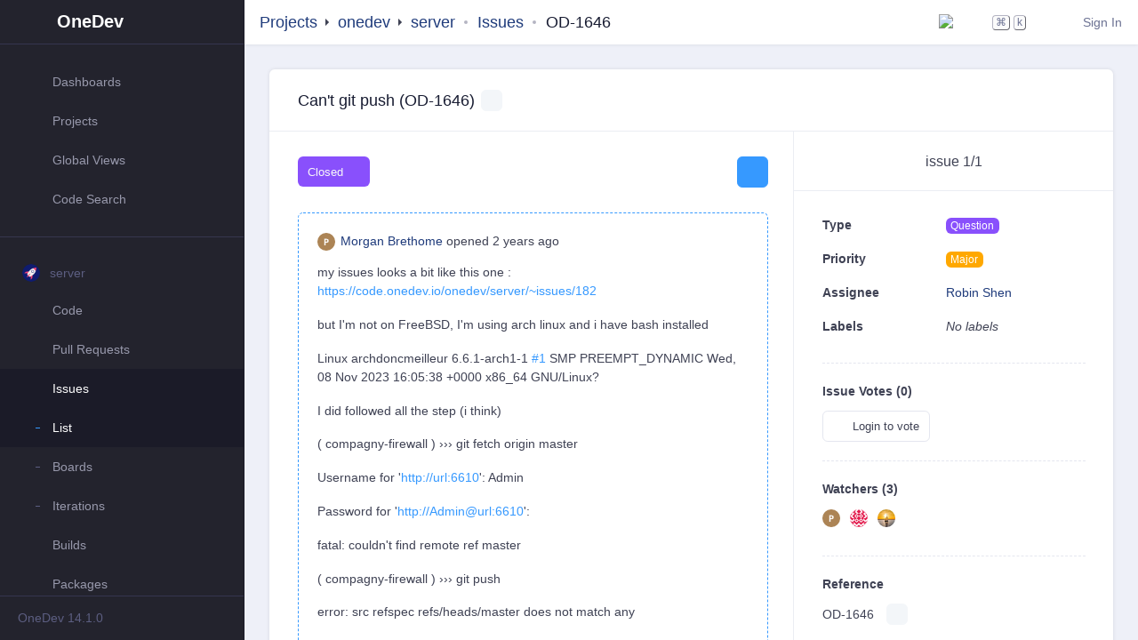

--- FILE ---
content_type: text/html;charset=utf-8
request_url: https://code.onedev.io/onedev/server/~issues/1646
body_size: 8119
content:
<!doctype html>
<html lang="en">
<head><link rel="stylesheet" type="text/css" href="/wicket/resource/org.apache.wicket.application/a/l/o/n/g/p/a/t/h/bundle-ver-06077D19C4AB3EBDFE26307ACB490366.css" />
<script type="text/javascript" src="/wicket/resource/org.apache.wicket.application/a/l/o/n/g/p/a/t/h/bundle-ver-810A6592A9312815014FF8AB0848702F.js"></script>
<script type="text/javascript" src="/wicket/resource/org.apache.wicket.ajax.abstractdefaultajaxbehavior/res/js/wicket-event-jquery-ver-C3754B973B77810139CEB050DAFE9A6A.js"></script>
<script type="text/javascript" src="/wicket/resource/org.apache.wicket.ajax.abstractdefaultajaxbehavior/res/js/wicket-ajax-jquery-ver-A08AA77086E32F0F43ACA0DA87065D4C.js"></script>
<script type="text/javascript" id="wicket-ajax-base-url">
/*<![CDATA[*/
Wicket.Ajax.baseUrl="onedev/server/~issues/1646";
/*]]>*/
</script>
<link rel="stylesheet" type="text/css" href="/wicket/resource/io.onedev.server.web.component.sideinfo.sideinforesourcereference/side-info-ver-E2242B0969671EBFC1609D6DCD0E8C24.js" />
<link rel="stylesheet" type="text/css" href="/wicket/resource/io.onedev.server.web.asset.codemirror.codemirrorresourcereference/a/l/o/n/g/p/a/t/h/bundle-ver-EB205F3837AFFE1D71CBDB8AC86BCDD9.css" />
<script type="text/javascript" src="/wicket/resource/io.onedev.server.web.asset.codemirror.codemirrorresourcereference/a/l/o/n/g/p/a/t/h/bundle-ver-6591B6B2770BC1FE0DB7A3B073578E24.js"></script>

	<meta charset="utf-8">
	<meta http-equiv="X-UA-Compatible" content="IE=edge,chrome=1">
	
	<meta name="Author" content="onedev.io" />
	<meta name="viewport" content="width=device-width, height=device-height, initial-scale=1, shrink-to-fit=no">
 	<meta name="robots" content="">	
	<link rel="icon" type="image/png" href="/~img/logo.png">	
	<title>Can&#039;t git push (OD-1646)</title>
<meta name="og:title" content="onedev/server" property="og:title" />
<meta name="og:description" content="Self-hosted Git Server with CI/CD, Kanban, and Packages" property="og:description" />
<meta name="og:image" content="https://code.onedev.io/avatars/project.png" property="og:image" />
<meta name="og:url" content="https://code.onedev.io/onedev/server" property="og:url" />
<script type="text/javascript" src="/wicket/resource/org.apache.wicket.protocol.ws.api.wicketwebsocketjqueryresourcereference/wicket-websocket-jquery-ver-CF9082442A750EFD3E8BB4D54E6B1F2E.js"></script>
<script type="text/javascript" >
/*<![CDATA[*/
Wicket.Event.add(window, "domready", function(event) { 
onedev.server.onDomReady('1769503322940', '/~icons-ver-9DCEE48FCA1491CE5FA9F37D701144F1.svg', function (data) {
var attrs = {"u":"/onedev/server/~issues/1646?0-1.IBehaviorListener.0-","m":"POST"};
var params = [{"name":"data","value":data}];
attrs.ep = params.concat(attrs.ep || []);
Wicket.Ajax.ajax(attrs);
}
, [ ], 60000, 150000, {
  "{0}s" : "{0}s",
  "{0}d" : "{0}d",
  "{0}h" : "{0}h",
  "{0}m" : "{0}m"
});;
setTimeout('onedev.server.showSessionFeedback();', 1);;
$('#id1').on('click', function(e){  $(this).data('mouseX', e.pageX).data('mouseY', e.pageY);});;
Wicket.Ajax.ajax({"u":"/onedev/server/~issues/1646?0-1.IBehaviorListener.0-sidebar-menus-1-header-moreInfo","m":"POST","c":"id1","dep":[function(attrs){return {mouseX: $('#id1').data('mouseX'), mouseY: $('#id1').data('mouseY')};}],"e":"click"});;
Wicket.Ajax.ajax({"u":"/onedev/server/~issues/1646?0-1.IBehaviorListener.0-sidebar-menus-1-body-items-7-link","c":"id2","e":"click"});;
Wicket.Ajax.ajax({"u":"/onedev/server/~issues/1646?0-1.IBehaviorListener.0-sidebar-checkUpdate","c":"id3","e":"click"});;
$('#id4').on('click', function(e){  $(this).data('mouseX', e.pageX).data('mouseY', e.pageY);});;
Wicket.Ajax.ajax({"u":"/onedev/server/~issues/1646?0-1.IBehaviorListener.0-topbar-title-favorites","m":"POST","c":"id4","dep":[function(attrs){return {mouseX: $('#id4').data('mouseX'), mouseY: $('#id4').data('mouseY')};}],"e":"click"});;
$('#id5').on('click', function(e){  $(this).data('mouseX', e.pageX).data('mouseY', e.pageY);});;
Wicket.Ajax.ajax({"u":"/onedev/server/~issues/1646?0-1.IBehaviorListener.0-topbar-title-pathSegments-0-children","m":"POST","c":"id5","dep":[function(attrs){return {mouseX: $('#id5').data('mouseX'), mouseY: $('#id5').data('mouseY')};}],"e":"click"});;
Wicket.Ajax.ajax({"u":"/onedev/server/~issues/1646?0-1.IBehaviorListener.0-topbar-showCommandPalette","c":"id6","e":"click"});;
Wicket.Ajax.ajax({"u":"/onedev/server/~issues/1646?0-1.IBehaviorListener.0-topbar-newVersionStatus","c":"id7","e":"click"});;
$('#id8').on('click', function(e){  $(this).data('mouseX', e.pageX).data('mouseY', e.pageY);});;
Wicket.Ajax.ajax({"u":"/onedev/server/~issues/1646?0-1.IBehaviorListener.0-topbar-languageSelector","m":"POST","c":"id8","dep":[function(attrs){return {mouseX: $('#id8').data('mouseX'), mouseY: $('#id8').data('mouseY')};}],"e":"click"});;
onedev.server.copyToClipboard.onDomReady('id9', 'Can\'t git push (OD-1646)', 'Copy to clipboard');;
Wicket.Ajax.ajax({"u":"/onedev/server/~issues/1646?0-1.IBehaviorListener.0-moreInfo","c":"ida","e":"click"});;
$('#idb').on('click', function(e){  $(this).data('mouseX', e.pageX).data('mouseY', e.pageY);});;
Wicket.Ajax.ajax({"u":"/onedev/server/~issues/1646?0-1.IBehaviorListener.0-operations-state","m":"POST","c":"idb","dep":[function(attrs){return {mouseX: $('#idb').data('mouseX'), mouseY: $('#idb').data('mouseY')};}],"e":"click"});;
onedev.server.dropdownHover.onDomReady('idc', 350, function () {
var attrs = {"u":"/onedev/server/~issues/1646?0-1.IBehaviorListener.0-primary-submitter","m":"POST","c":"idc"};
var params = [];
attrs.ep = params.concat(attrs.ep || []);
Wicket.Ajax.ajax(attrs);
}
);;
onedev.server.markdown.onViewerDomReady('idd', function (sourcestart,taskchecked) {
var attrs = {"u":"/onedev/server/~issues/1646?0-1.IBehaviorListener.0-primary-description-comment-content","m":"POST","c":"idd"};
var params = [{"name":"sourcestart","value":sourcestart},{"name":"taskchecked","value":taskchecked}];
attrs.ep = params.concat(attrs.ep || []);
Wicket.Ajax.ajax(attrs);
}
, 'sourcestart', function (referenceType,referenceId) {
var attrs = {"u":"/onedev/server/~issues/1646?0-1.IBehaviorListener.1-primary-description-comment-content","m":"POST","c":"idd"};
var params = [{"name":"referenceType","value":referenceType},{"name":"referenceId","value":referenceId}];
attrs.ep = params.concat(attrs.ep || []);
Wicket.Ajax.ajax(attrs);
}
, function (suggestionAction,suggestionContent) {
var attrs = {"u":"/onedev/server/~issues/1646?0-1.IBehaviorListener.2-primary-description-comment-content","m":"POST","c":"idd"};
var params = [{"name":"suggestionAction","value":suggestionAction},{"name":"suggestionContent","value":suggestionContent}];
attrs.ep = params.concat(attrs.ep || []);
Wicket.Ajax.ajax(attrs);
}
, {
  "add-to-batch" : "Add to batch to commit with other suggestions later",
  "suggest-changes" : "Suggest changes",
  "copy-to-clipboard" : "Copy to clipboard",
  "commit-suggestion" : "Commit suggestion",
  "issue-not-exist-or-access-denied" : "Issue not exist or access denied",
  "commit-not-exist-or-access-denied" : "Commit not exist or access denied",
  "enter-description-here" : "Enter description here",
  "unable-to-connect-to-server" : "Unable to connect to server",
  "loading" : "Loading...",
  "pull-request-not-exist-or-access-denied" : "Pull request not exist or access denied",
  "commented-code-outdated" : "Commented code is outdated",
  "build-not-exist-or-access-denied" : "Build not exist or access denied",
  "loading-emojis" : "Loading emojis...",
  "programming-language" : "Programming language",
  "upload-should-be-less-than" : "Upload should be less than {0} Mb",
  "uploading-file" : "Uploading file",
  "suggestion-outdated" : "Suggestion is outdated either due to code change or pull request close",
  "remove-from-batch" : "Remove from batch"
});;
Wicket.Ajax.ajax({"u":"/onedev/server/~issues/1646?0-1.IBehaviorListener.0-issueTabs-options-showComments","c":"ide","pre":[function(attrs){return onedev.server.form.confirmLeave();}],"e":"click"});;
Wicket.Ajax.ajax({"u":"/onedev/server/~issues/1646?0-1.IBehaviorListener.0-issueTabs-options-showChangeHistory","c":"idf","pre":[function(attrs){return onedev.server.form.confirmLeave();}],"e":"click"});;
onedev.server.dropdownHover.onDomReady('id10', 350, function () {
var attrs = {"u":"/onedev/server/~issues/1646?0-1.IBehaviorListener.0-side-body-fields-2-values-edit-content-values-1-value","m":"POST","c":"id10"};
var params = [];
attrs.ep = params.concat(attrs.ep || []);
Wicket.Ajax.ajax(attrs);
}
);;
Wicket.Ajax.ajax({"u":"/onedev/server/~issues/1646?0-1.IBehaviorListener.0-side-body-votes-vote","c":"id11","e":"click"});;
onedev.server.dropdownHover.onDomReady('id12', 350, function () {
var attrs = {"u":"/onedev/server/~issues/1646?0-1.IBehaviorListener.0-side-body-watches-watchers-0-watcher","m":"POST","c":"id12"};
var params = [];
attrs.ep = params.concat(attrs.ep || []);
Wicket.Ajax.ajax(attrs);
}
);;
onedev.server.dropdownHover.onDomReady('id13', 350, function () {
var attrs = {"u":"/onedev/server/~issues/1646?0-1.IBehaviorListener.0-side-body-watches-watchers-1-watcher","m":"POST","c":"id13"};
var params = [];
attrs.ep = params.concat(attrs.ep || []);
Wicket.Ajax.ajax(attrs);
}
);;
onedev.server.dropdownHover.onDomReady('id14', 350, function () {
var attrs = {"u":"/onedev/server/~issues/1646?0-1.IBehaviorListener.0-side-body-watches-watchers-2-watcher","m":"POST","c":"id14"};
var params = [];
attrs.ep = params.concat(attrs.ep || []);
Wicket.Ajax.ajax(attrs);
}
);;
onedev.server.copyToClipboard.onDomReady('id15', 'OD-1646', 'Copy to clipboard');;
Wicket.Ajax.ajax({"u":"/onedev/server/~issues/1646?0-1.IBehaviorListener.0-side-close","c":"id16","e":"click"});;
onedev.server.sideInfo.onDomReady('id17');;
Wicket.Ajax.ajax({"u":"/onedev/server/~issues/1646?0-1.IBehaviorListener.0-activities-addComment-login","c":"id18","e":"click"});;
onedev.server.dropdownHover.onDomReady('id19', 350, function () {
var attrs = {"u":"/onedev/server/~issues/1646?0-1.IBehaviorListener.0-activities-activities-1-avatar","m":"POST","c":"id19"};
var params = [];
attrs.ep = params.concat(attrs.ep || []);
Wicket.Ajax.ajax(attrs);
}
);;
onedev.server.dropdownHover.onDomReady('id1a', 350, function () {
var attrs = {"u":"/onedev/server/~issues/1646?0-1.IBehaviorListener.0-activities-activities-1-name","m":"POST","c":"id1a"};
var params = [];
attrs.ep = params.concat(attrs.ep || []);
Wicket.Ajax.ajax(attrs);
}
);;
onedev.server.markdown.onViewerDomReady('id1b', function (sourcestart,taskchecked) {
var attrs = {"u":"/onedev/server/~issues/1646?0-1.IBehaviorListener.0-activities-activities-1-body-comment-content","m":"POST","c":"id1b"};
var params = [{"name":"sourcestart","value":sourcestart},{"name":"taskchecked","value":taskchecked}];
attrs.ep = params.concat(attrs.ep || []);
Wicket.Ajax.ajax(attrs);
}
, 'sourcestart', function (referenceType,referenceId) {
var attrs = {"u":"/onedev/server/~issues/1646?0-1.IBehaviorListener.1-activities-activities-1-body-comment-content","m":"POST","c":"id1b"};
var params = [{"name":"referenceType","value":referenceType},{"name":"referenceId","value":referenceId}];
attrs.ep = params.concat(attrs.ep || []);
Wicket.Ajax.ajax(attrs);
}
, function (suggestionAction,suggestionContent) {
var attrs = {"u":"/onedev/server/~issues/1646?0-1.IBehaviorListener.2-activities-activities-1-body-comment-content","m":"POST","c":"id1b"};
var params = [{"name":"suggestionAction","value":suggestionAction},{"name":"suggestionContent","value":suggestionContent}];
attrs.ep = params.concat(attrs.ep || []);
Wicket.Ajax.ajax(attrs);
}
, {
  "add-to-batch" : "Add to batch to commit with other suggestions later",
  "suggest-changes" : "Suggest changes",
  "copy-to-clipboard" : "Copy to clipboard",
  "commit-suggestion" : "Commit suggestion",
  "issue-not-exist-or-access-denied" : "Issue not exist or access denied",
  "commit-not-exist-or-access-denied" : "Commit not exist or access denied",
  "enter-description-here" : "Enter description here",
  "unable-to-connect-to-server" : "Unable to connect to server",
  "loading" : "Loading...",
  "pull-request-not-exist-or-access-denied" : "Pull request not exist or access denied",
  "commented-code-outdated" : "Commented code is outdated",
  "build-not-exist-or-access-denied" : "Build not exist or access denied",
  "loading-emojis" : "Loading emojis...",
  "programming-language" : "Programming language",
  "upload-should-be-less-than" : "Upload should be less than {0} Mb",
  "uploading-file" : "Uploading file",
  "suggestion-outdated" : "Suggestion is outdated either due to code change or pull request close",
  "remove-from-batch" : "Remove from batch"
});;
onedev.server.dropdownHover.onDomReady('id1c', 350, function () {
var attrs = {"u":"/onedev/server/~issues/1646?0-1.IBehaviorListener.0-activities-activities-2-user","m":"POST","c":"id1c"};
var params = [];
attrs.ep = params.concat(attrs.ep || []);
Wicket.Ajax.ajax(attrs);
}
);;
var timezone = Intl.DateTimeFormat().resolvedOptions().timeZone; var attrs = {"u":"/onedev/server/~issues/1646?0-1.IBehaviorListener.2-"};
var params = [{"name":"timezone","value":timezone}];
attrs.ep = params.concat(attrs.ep || []);
Wicket.Ajax.ajax(attrs);
;
onedev.server.layout.onDomReady(function () {
var attrs = {"u":"/onedev/server/~issues/1646?0-1.IBehaviorListener.3-"};
var params = [];
attrs.ep = params.concat(attrs.ep || []);
Wicket.Ajax.ajax(attrs);
}
, 'cmd-k to show command palette', 'ctrl-k to show command palette');;
onedev.server.issueDetail.onDomReady('onedev.issue.scrollTop');;
;(function(undefined) {
	'use strict';

	if (typeof(Wicket.WebSocket.appName) === "undefined") {
		jQuery.extend(Wicket.WebSocket, { pageId: 0, resourceName: '',
			baseUrl: 'onedev/server/~issues/1646', contextPath: '', appName: 'DefaultWicketServlet',
			port: 0, securePort: 0, filterPrefix: ''});
		Wicket.WebSocket.createDefaultConnection();
	}
})();
;
Wicket.Event.publish(Wicket.Event.Topic.AJAX_HANDLERS_BOUND);
;});
/*]]>*/
</script>
<script type="text/javascript" >
/*<![CDATA[*/
Wicket.Event.add(window, "load", function(event) { 
onedev.server.onWindowLoad();;
onedev.server.layout.onLoad();;
;});
/*]]>*/
</script>
</head>
<body>
	<script type="application/javascript">$('html').addClass('IssueActivitiesPage IssueDetailPage ProjectIssuesPage ProjectPage LayoutPage  enterprise-edition');</script>
	
	<div class="sidebar">
		<div class="sidebar-header">
			<a class="sidebar-brand" href="/">
				
	
	<svg class="brand-logo"><use xlink:href='/~icons-ver-9DCEE48FCA1491CE5FA9F37D701144F1.svg#logo'></use></svg>

				<span>OneDev</span>
			</a>
			<a href="javascript:void(0);" class="sidebar-mini-toggle d-none d-lg-inline">
	<svg class="icon"><use xlink:href='/~icons-ver-9DCEE48FCA1491CE5FA9F37D701144F1.svg#expand3'></use></svg>
</a>
			<a href="javascript:void(0);" class="sidebar-close d-lg-none">
	<svg class="icon"><use xlink:href='/~icons-ver-9DCEE48FCA1491CE5FA9F37D701144F1.svg#times'></use></svg>
</a>
		</div>
		<div class="sidebar-body ps ps-scroll">
			<div class="sidebar-menu">
				
				<div class="menu-body">
		<div class="menu-item">
			<a class="menu-link" href="/~dashboards" onclick="onedev.server.viewState.getFromViewAndSetToHistory();" style="padding-left: 25px;">
				<svg class="icon menu-icon"><use xlink:href='/~icons-ver-9DCEE48FCA1491CE5FA9F37D701144F1.svg#dashboard'></use></svg>
				
				<span class="menu-text">
					<span>Dashboards</span>
				</span>
				
			</a>
			
		</div><div class="menu-item">
			<a class="menu-link" href="/~projects?query=children+of+%22onedev%22+order+by+%22Last+Activity+Date%22+desc" onclick="onedev.server.viewState.getFromViewAndSetToHistory();" style="padding-left: 25px;">
				<svg class="icon menu-icon"><use xlink:href='/~icons-ver-9DCEE48FCA1491CE5FA9F37D701144F1.svg#project'></use></svg>
				
				<span class="menu-text">
					<span>Projects</span>
				</span>
				
			</a>
			
		</div><div class="menu-item">
			<a class="menu-link menu-toggle" style="padding-left: 25px;">
				<svg class="icon menu-icon"><use xlink:href='/~icons-ver-9DCEE48FCA1491CE5FA9F37D701144F1.svg#grid'></use></svg>
				
				<span class="menu-text">
					<span>Global Views</span>
				</span>
				<svg class="icon menu-arrow"><use xlink:href='/~icons-ver-9DCEE48FCA1491CE5FA9F37D701144F1.svg#arrow'></use></svg>
			</a>
			<div class="menu-body" style="display:none;">
		<div class="menu-item">
			<a class="menu-link" href="/~pulls?query=open" onclick="onedev.server.viewState.getFromViewAndSetToHistory();" style="padding-left: 40px;">
				
				<span class="menu-bullet menu-bullet-line"></span>
				<span class="menu-text">
					<span>Pull Requests</span>
				</span>
				
			</a>
			
		</div><div class="menu-item">
			<a class="menu-link" href="/~issues?query=%22State%22+is+%22Open%22" onclick="onedev.server.viewState.getFromViewAndSetToHistory();" style="padding-left: 40px;">
				
				<span class="menu-bullet menu-bullet-line"></span>
				<span class="menu-text">
					<span>Issues</span>
				</span>
				
			</a>
			
		</div><div class="menu-item">
			<a class="menu-link" href="/~builds?query=%22Job%22+is+%22Release%22+and+successful" onclick="onedev.server.viewState.getFromViewAndSetToHistory();" style="padding-left: 40px;">
				
				<span class="menu-bullet menu-bullet-line"></span>
				<span class="menu-text">
					<span>Builds</span>
				</span>
				
			</a>
			
		</div><div class="menu-item">
			<a class="menu-link" href="/~packages" onclick="onedev.server.viewState.getFromViewAndSetToHistory();" style="padding-left: 40px;">
				
				<span class="menu-bullet menu-bullet-line"></span>
				<span class="menu-text">
					<span>Packages</span>
				</span>
				
			</a>
			
		</div>
	</div>
		</div><div class="menu-item">
			<a class="menu-link menu-toggle" style="padding-left: 25px;">
				<svg class="icon menu-icon"><use xlink:href='/~icons-ver-9DCEE48FCA1491CE5FA9F37D701144F1.svg#code'></use></svg>
				
				<span class="menu-text">
					<span>Code Search</span>
				</span>
				<svg class="icon menu-arrow"><use xlink:href='/~icons-ver-9DCEE48FCA1491CE5FA9F37D701144F1.svg#arrow'></use></svg>
			</a>
			<div class="menu-body" style="display:none;">
		<div class="menu-item">
			<a class="menu-link" href="/~code-search/text" onclick="onedev.server.viewState.getFromViewAndSetToHistory();" style="padding-left: 40px;">
				
				<span class="menu-bullet menu-bullet-line"></span>
				<span class="menu-text">
					<span>Text</span>
				</span>
				
			</a>
			
		</div><div class="menu-item">
			<a class="menu-link" href="/~code-search/files" onclick="onedev.server.viewState.getFromViewAndSetToHistory();" style="padding-left: 40px;">
				
				<span class="menu-bullet menu-bullet-line"></span>
				<span class="menu-text">
					<span>Files</span>
				</span>
				
			</a>
			
		</div><div class="menu-item">
			<a class="menu-link" href="/~code-search/symbols" onclick="onedev.server.viewState.getFromViewAndSetToHistory();" style="padding-left: 40px;">
				
				<span class="menu-bullet menu-bullet-line"></span>
				<span class="menu-text">
					<span>Symbols</span>
				</span>
				
			</a>
			
		</div>
	</div>
		</div>
	</div>
			</div><div class="sidebar-menu">
				<div class="menu-header">
		<img class="menu-header-icon avatar" src="/avatars/project.png"></img>
		<span class="menu-header-text">server</span>
		<a class="mehu-header-ellipsis dropdown-link" data-tippy-content="More info" id="id1" href="javascript:;">
	<svg class="icon"><use xlink:href='/~icons-ver-9DCEE48FCA1491CE5FA9F37D701144F1.svg#ellipsis'></use></svg>
</a>
	</div>
				<div class="menu-body">
		<div class="menu-item">
			<a class="menu-link menu-toggle" style="padding-left: 25px;">
				<svg class="icon menu-icon"><use xlink:href='/~icons-ver-9DCEE48FCA1491CE5FA9F37D701144F1.svg#git'></use></svg>
				
				<span class="menu-text">
					<span>Code</span>
				</span>
				<svg class="icon menu-arrow"><use xlink:href='/~icons-ver-9DCEE48FCA1491CE5FA9F37D701144F1.svg#arrow'></use></svg>
			</a>
			<div class="menu-body" style="display:none;">
		<div class="menu-item">
			<a class="menu-link" href="/onedev/server/~files" onclick="onedev.server.viewState.getFromViewAndSetToHistory();" style="padding-left: 40px;">
				
				<span class="menu-bullet menu-bullet-line"></span>
				<span class="menu-text">
					<span>Files</span>
				</span>
				
			</a>
			
		</div><div class="menu-item">
			<a class="menu-link" href="/onedev/server/~commits" onclick="onedev.server.viewState.getFromViewAndSetToHistory();" style="padding-left: 40px;">
				
				<span class="menu-bullet menu-bullet-line"></span>
				<span class="menu-text">
					<span>Commits</span>
				</span>
				
			</a>
			
		</div><div class="menu-item">
			<a class="menu-link" href="/onedev/server/~branches" onclick="onedev.server.viewState.getFromViewAndSetToHistory();" style="padding-left: 40px;">
				
				<span class="menu-bullet menu-bullet-line"></span>
				<span class="menu-text">
					<span>Branches</span>
				</span>
				
			</a>
			
		</div><div class="menu-item">
			<a class="menu-link" href="/onedev/server/~tags" onclick="onedev.server.viewState.getFromViewAndSetToHistory();" style="padding-left: 40px;">
				
				<span class="menu-bullet menu-bullet-line"></span>
				<span class="menu-text">
					<span>Tags</span>
				</span>
				
			</a>
			
		</div><div class="menu-item">
			<a class="menu-link" href="/onedev/server/~code-comments?query=unresolved" onclick="onedev.server.viewState.getFromViewAndSetToHistory();" style="padding-left: 40px;">
				
				<span class="menu-bullet menu-bullet-line"></span>
				<span class="menu-text">
					<span>Code Comments</span>
				</span>
				
			</a>
			
		</div><div class="menu-item">
			<a class="menu-link" href="/onedev/server/~compare" onclick="onedev.server.viewState.getFromViewAndSetToHistory();" style="padding-left: 40px;">
				
				<span class="menu-bullet menu-bullet-line"></span>
				<span class="menu-text">
					<span>Code Compare</span>
				</span>
				
			</a>
			
		</div>
	</div>
		</div><div class="menu-item">
			<a class="menu-link" href="/onedev/server/~pulls?query=open" onclick="onedev.server.viewState.getFromViewAndSetToHistory();" style="padding-left: 25px;">
				<svg class="icon menu-icon"><use xlink:href='/~icons-ver-9DCEE48FCA1491CE5FA9F37D701144F1.svg#pull-request'></use></svg>
				
				<span class="menu-text">
					<span>Pull Requests</span>
				</span>
				
			</a>
			
		</div><div class="menu-item">
			<a class="menu-link menu-toggle active open" style="padding-left: 25px;">
				<svg class="icon menu-icon"><use xlink:href='/~icons-ver-9DCEE48FCA1491CE5FA9F37D701144F1.svg#bug'></use></svg>
				
				<span class="menu-text">
					<span>Issues</span>
				</span>
				<svg class="icon menu-arrow"><use xlink:href='/~icons-ver-9DCEE48FCA1491CE5FA9F37D701144F1.svg#arrow'></use></svg>
			</a>
			<div class="menu-body">
		<div class="menu-item">
			<a class="menu-link active open" href="/onedev/server/~issues?query=%22State%22+is+%22Open%22" onclick="onedev.server.viewState.getFromViewAndSetToHistory();" style="padding-left: 40px;">
				
				<span class="menu-bullet menu-bullet-line"></span>
				<span class="menu-text">
					<span>List</span>
				</span>
				
			</a>
			
		</div><div class="menu-item">
			<a class="menu-link" href="/onedev/server/~boards" onclick="onedev.server.viewState.getFromViewAndSetToHistory();" style="padding-left: 40px;">
				
				<span class="menu-bullet menu-bullet-line"></span>
				<span class="menu-text">
					<span>Boards</span>
				</span>
				
			</a>
			
		</div><div class="menu-item">
			<a class="menu-link" href="/onedev/server/~iterations?state=open" onclick="onedev.server.viewState.getFromViewAndSetToHistory();" style="padding-left: 40px;">
				
				<span class="menu-bullet menu-bullet-line"></span>
				<span class="menu-text">
					<span>Iterations</span>
				</span>
				
			</a>
			
		</div>
	</div>
		</div><div class="menu-item">
			<a class="menu-link" href="/onedev/server/~builds?query=%22Job%22+is+%22Release%22+and+successful" onclick="onedev.server.viewState.getFromViewAndSetToHistory();" style="padding-left: 25px;">
				<svg class="icon menu-icon"><use xlink:href='/~icons-ver-9DCEE48FCA1491CE5FA9F37D701144F1.svg#play-circle'></use></svg>
				
				<span class="menu-text">
					<span>Builds</span>
				</span>
				
			</a>
			
		</div><div class="menu-item">
			<a class="menu-link" href="/onedev/server/~packages" onclick="onedev.server.viewState.getFromViewAndSetToHistory();" style="padding-left: 25px;">
				<svg class="icon menu-icon"><use xlink:href='/~icons-ver-9DCEE48FCA1491CE5FA9F37D701144F1.svg#package'></use></svg>
				
				<span class="menu-text">
					<span>Packages</span>
				</span>
				
			</a>
			
		</div><div class="menu-item">
			<a class="menu-link menu-toggle" style="padding-left: 25px;">
				<svg class="icon menu-icon"><use xlink:href='/~icons-ver-9DCEE48FCA1491CE5FA9F37D701144F1.svg#stats'></use></svg>
				
				<span class="menu-text">
					<span>Statistics</span>
				</span>
				<svg class="icon menu-arrow"><use xlink:href='/~icons-ver-9DCEE48FCA1491CE5FA9F37D701144F1.svg#arrow'></use></svg>
			</a>
			<div class="menu-body" style="display:none;">
		<div class="menu-item">
			<a class="menu-link" href="/onedev/server/~stats/code/contribs" onclick="onedev.server.viewState.getFromViewAndSetToHistory();" style="padding-left: 40px;">
				
				<span class="menu-bullet menu-bullet-line"></span>
				<span class="menu-text">
					<span>Code</span>
				</span>
				
			</a>
			
		</div><div class="menu-item">
			<a class="menu-link" href="/onedev/server/~stats/pull-request/duration" onclick="onedev.server.viewState.getFromViewAndSetToHistory();" style="padding-left: 40px;">
				
				<span class="menu-bullet menu-bullet-line"></span>
				<span class="menu-text">
					<span>Pull Request</span>
				</span>
				
			</a>
			
		</div><div class="menu-item">
			<a class="menu-link" href="/onedev/server/~stats/issue/state-trend" onclick="onedev.server.viewState.getFromViewAndSetToHistory();" style="padding-left: 40px;">
				
				<span class="menu-bullet menu-bullet-line"></span>
				<span class="menu-text">
					<span>Issue</span>
				</span>
				
			</a>
			
		</div><div class="menu-item">
			<a class="menu-link" href="/onedev/server/~stats/build/duration" onclick="onedev.server.viewState.getFromViewAndSetToHistory();" style="padding-left: 40px;">
				
				<span class="menu-bullet menu-bullet-line"></span>
				<span class="menu-text">
					<span>Build</span>
				</span>
				
			</a>
			
		</div>
	</div>
		</div><div class="menu-item">
			<a class="menu-link" href="/onedev/server/~children" onclick="onedev.server.viewState.getFromViewAndSetToHistory();" style="padding-left: 25px;">
				<svg class="icon menu-icon"><use xlink:href='/~icons-ver-9DCEE48FCA1491CE5FA9F37D701144F1.svg#tree'></use></svg>
				
				<span class="menu-text">
					<span>Child Projects</span>
				</span>
				
			</a>
			
		</div><div class="menu-item">
			<a class="menu-link" id="id2" href="javascript:;" style="padding-left: 25px;">
				<svg class="icon menu-icon"><use xlink:href='/~icons-ver-9DCEE48FCA1491CE5FA9F37D701144F1.svg#audit'></use></svg>
				
				<span class="menu-text">
					<span class="subscription-required">Audit Log</span>
				</span>
				
			</a>
			
		</div>
	</div>
			</div>
		</div>
		<div class="sidebar-footer">
			<a target="_blank" class="sidebar-version" href="https://onedev.io">OneDev 14.1.0</a>
			
			<div class="dropdown sidebar-help">
				<a href="#" class="dropdown-toggle no-dropdown-caret" data-toggle="dropdown">
					
	<svg class="icon"><use xlink:href='/~icons-ver-9DCEE48FCA1491CE5FA9F37D701144F1.svg#question-circle-o'></use></svg>

				</a>
				<div class="dropdown-menu">
					<a href="https://docs.onedev.io" class="dropdown-item" target="_blank">Documentation</a>
					
					<a href="https://code.onedev.io/onedev/server/~issues?query=%22State%22+is+%22Open%22" class="dropdown-item" target="_blank">Support &amp; Bug Report</a>
					<a href="/~help/api" class="dropdown-item" target="_blank">RESTful API</a>
					<a class="dropdown-item" href="/~help/incompatibilities">Incompatibilities</a>
					<a class="dropdown-item" href="https://onedev.io/license-agreement" target="_blank">License Agreement</a>
					<a class="dropdown-item" id="id3" href="javascript:;">Check Update</a>
					
				</div>
			</div>
		</div>
	</div>
	<div class="topbar" id="id1d">
		<div class="topbar-left">
			<a class="topbar-brand" href="/">
				
	
	<svg class="brand-logo"><use xlink:href='/~icons-ver-9DCEE48FCA1491CE5FA9F37D701144F1.svg#logo'></use></svg>

			</a>
			<a class="sidebar-toggle topbar-link d-lg-none">
				
	<svg class="icon"><use xlink:href='/~icons-ver-9DCEE48FCA1491CE5FA9F37D701144F1.svg#menu'></use></svg>

			</a>
			<div class="topbar-title">
		<a class="d-none d-sm-inline" href="/~projects?query=children+of+%22onedev%22+order+by+%22Last+Activity+Date%22+desc">Projects</a>
		<a class="dropdown-triangle-indicator mx-1 d-inline-flex flex-shrink-0 align-items-center justify-content-center dropdown-link" id="id4" href="javascript:;"><span></span></a>
		<span class="project-path d-inline-flex align-items-center text-truncate">
			
				<a class="text-truncate" href="/onedev" onclick="onedev.server.viewState.getFromViewAndSetToHistory();">
					<span>onedev</span>
				</a>
				<a class="dropdown-triangle-indicator mx-1 d-inline-flex flex-shrink-0 align-items-center justify-content-center dropdown-link" id="id5" href="javascript:;"><span></span></a>
				
			
				<a class="text-truncate" href="/onedev/server/~issues?query=%22State%22+is+%22Open%22" onclick="onedev.server.viewState.getFromViewAndSetToHistory();">
					<span>server</span>
				</a>
				
				<span class="flex-shrink-0 dot"></span>
			
		</span>
		<span>
		<span class="d-flex align-items-center">
			<a href="/onedev/server/~issues?query=%22State%22+is+%22Open%22">Issues</a>
			<span class="dot"></span>
			<span>OD-1646</span>
		</span>
	</span>
	</div>
		</div>
		<div class="topbar-right text-nowrap">
			<a id="id1e" style="display:none"></a>
			<a class="new-version-status topbar-link" id="id7" href="javascript:;" data-tippy-content="New version available. Red for security/critical update, yellow for bug fix, blue for feature update. Click to show changes. Disable in system setting"><img src="/~img/new-none.svg" onload="onedev.server.layout.onNewVersionStatusIconLoaded();"/></a>
			
			<a class="topbar-link" href="/onedev/server/~issues/1646?0-1.ILinkListener-topbar-darkMode" data-tippy-content="Toggle dark mode" rel="nofollow"><svg class="icon"><use xlink:href='/~icons-ver-9DCEE48FCA1491CE5FA9F37D701144F1.svg#sun'></use></svg></a>
			<a class="topbar-link command-palette" id="id6" href="javascript:;"></a>			
			<a class="topbar-link language-selector dropdown-link" id="id8" href="javascript:;" data-tippy-content="Language">
	<svg class="icon"><use xlink:href='/~icons-ver-9DCEE48FCA1491CE5FA9F37D701144F1.svg#globe'></use></svg>
</a>
			<a class="topbar-link sign-in" href="/onedev/server/~issues/1646?0-1.ILinkListener-topbar-signIn" rel="nofollow">
	<svg class="icon"><use xlink:href='/~icons-ver-9DCEE48FCA1491CE5FA9F37D701144F1.svg#login'></use></svg>
 <span class="d-none d-sm-inline">Sign In</span></a>
			
		</div>
	</div>
	<div class="main autofit d-flex flex-column resize-aware">
		
	
	<div class="project flex-grow-1 d-flex flex-column fit-content">
		
	<div class="project-issues d-flex flex-column flex-grow-1 p-2 p-sm-5">
		<div id="id1f" style="display:none"></div>
		
	<div class="card position-relative overflow-hidden issue-detail">
		<div class="card-header d-flex align-items-center flex-nowrap">
			<div class="card-title flex-grow-1 mx-0">
	<div class="issue-editable-title d-flex align-items-center justify-content-start flex-nowrap flex-grow-1" id="id20">
		<span class="mr-2">Can&apos;t git push (OD-1646)</span>
		
		<a class="btn btn-xs btn-icon btn-light btn-hover-primary copy flex-shrink-0 mr-2" id="id9">
	<svg class="icon"><use xlink:href='/~icons-ver-9DCEE48FCA1491CE5FA9F37D701144F1.svg#copy'></use></svg>
</a>
		
		
	</div>
	
	
</div>
			<a class="more-info side-info flex-shrink-0 ml-3" id="ida" href="javascript:;" data-tippy-content="More info">
	<svg class="icon"><use xlink:href='/~icons-ver-9DCEE48FCA1491CE5FA9F37D701144F1.svg#ellipsis'></use></svg>
</a>
		</div>
		<div class="card-body d-flex position-relative overflow-hidden">
			<div class="main flex-grow-1">
				<div class="mb-5" id="id21">
	<div class="issue-operations d-flex flex-wrap row-gap-3">
		<a class="state dropdown-link" id="idb" href="javascript:;">
			<span id="id22" style="background-color: #8950fc; color: #f9f9f9;" data-tippy-content="State" class="issue-state badge"><span>Closed</span> <svg class='icon icon-sm'><use xlink:href='/~icons-ver-9DCEE48FCA1491CE5FA9F37D701144F1.svg#arrow4'/></svg></span>
		</a>
		<a class="new-issue btn btn-primary btn-sm btn-icon ml-auto" href="/onedev/server/~issues/new" data-tippy-content="Create new issue">
	<svg class="icon"><use xlink:href='/~icons-ver-9DCEE48FCA1491CE5FA9F37D701144F1.svg#plus'></use></svg>
</a>
	</div>
</div>
				<div class="mb-5">
	<div class="issue-primary border border-dashed border-primary rounded p-4">
		<div class="mb-3">
			<a id="idc" onclick="event.stopPropagation()" href="/~users/1484" class="user">
    <img id="id23" src="/avatars/generated/7030776e65643a31.png" class="avatar"> <span class="name">Morgan Brethome</span>    
</a> 
			opened <span title="2023-11-15 07:40">2 years ago</span>
			
		</div>
		<div>
	<div class="project-comment" id="id24">
		<div id="idd">
	<div class="markdown-viewer">
		<div class="feedback" id="id25">
  
</div>
		<div class="markdown-rendered"><p data-sourcestart="0" data-sourceend="86">my issues looks a bit like this one : <a href="https://code.onedev.io/onedev/server/~issues/182">https://code.onedev.io/onedev/server/~issues/182</a></p>
<p data-sourcestart="88" data-sourceend="158">but I'm not on FreeBSD, I'm using arch linux and i have bash installed</p>
<p data-sourcestart="160" data-sourceend="270">Linux archdoncmeilleur 6.6.1-arch1-1 <a href="/onedev/server/~issues/1" class="issue reference" data-reference="OD-1">#1</a> SMP PREEMPT_DYNAMIC Wed, 08 Nov 2023 16:05:38 +0000 x86_64
GNU/Linux?</p>
<p data-sourcestart="272" data-sourceend="309">I did followed all the step (i think)</p>
<p data-sourcestart="313" data-sourceend="363">( compagny-firewall )  ››› git fetch origin master</p>
<p data-sourcestart="365" data-sourceend="402">Username for '<a href="http://url:6610">http://url:6610</a>': Admin</p>
<p data-sourcestart="404" data-sourceend="441">Password for '<a href="http://Admin@url:6610">http://Admin@url:6610</a>':</p>
<p data-sourcestart="443" data-sourceend="481">fatal: couldn't find remote ref master</p>
<p data-sourcestart="485" data-sourceend="520">( compagny-firewall )  ››› git push</p>
<p data-sourcestart="522" data-sourceend="577">error: src refspec refs/heads/master does not match any</p>
<p data-sourcestart="579" data-sourceend="649">error: failed to push some refs to '<a href="http://url:6610/compagny-firewall">http://url:6610/compagny-firewall</a>'</p>
<p data-sourcestart="652" data-sourceend="680">i just dont know what to do.</p>
</div>
		<div class="d-none" id="id26"></div>
	</div>
</div>
		
		<div class="mt-3 d-empty-none d-flex align-items-center font-size-sm">
					
			<span id="id27">
    
    
    
    
</span>
		</div>		
	</div>
	
	
</div>        
		<ul id="id28" style="display:none"></ul>	
	</div>
	
	
	
</div>
				<ul class="tabs nav nav-tabs nav-tabs-line nav-bold mb-5" id="id29">
	<li class="nav-item active first last">
		
	<a class="nav-link" href="/onedev/server/~issues/1646" onclick="onedev.server.viewState.getFromViewAndSetToHistory();localStorage.setItem(&#039;onedev.issue.scrollTop&#039;, Math.floor($(this).closest(&#039;.autofit&#039;).scrollTop()).toString());"> Activities</a>

	</li>
	<li class="options">
		
		<div class="btn-group">
			<a class="btn btn-xs text-muted btn-outline-secondary btn-active-secondary btn-icon active" id="ide" href="javascript:;" data-tippy-content="Toggle comments">
	<svg class="icon"><use xlink:href='/~icons-ver-9DCEE48FCA1491CE5FA9F37D701144F1.svg#comments'></use></svg>
</a>
			<a class="btn btn-xs text-muted btn-outline-secondary btn-active-secondary btn-icon active" id="idf" href="javascript:;" data-tippy-content="Toggle change history">
	<svg class="icon"><use xlink:href='/~icons-ver-9DCEE48FCA1491CE5FA9F37D701144F1.svg#history'></use></svg>
</a>
			
		</div>
	</li>
</ul>
				
	<div id="id2a">
	<ul class="issue-activities list-unstyled mb-0">
		<li class="activity IssueCommentActivity comment" id="IssueComment-6021">
	<div class="d-flex">
		<div class="avatar mr-3 flex-shrink-0">
			<a id="id19" onclick="event.stopPropagation()" href="/~users/2" class="user">
    <img id="id2b" src="/avatars/uploaded/users/2.jpg?version=1690851010685" class="avatar">     
</a>
		</div>
		<div class="detail flex-grow-1">
			<div class="head mb-3">
				<a id="id1a" onclick="event.stopPropagation()" href="/~users/2" class="user">
     <span class="name">Robin Shen</span>    
</a> commented <span title="2023-11-15 14:35">2 years ago</span>
				<a class="activity-anchor ml-2" href="#IssueComment-6021">
	<svg class="icon rotate-45"><use xlink:href='/~icons-ver-9DCEE48FCA1491CE5FA9F37D701144F1.svg#link'></use></svg>
</a>
			</div>
			<div class="body">
	<div class="project-comment" id="id2c">
		<div id="id1b">
	<div class="markdown-viewer">
		<div class="feedback" id="id2d">
  
</div>
		<div class="markdown-rendered"><p data-sourcestart="0" data-sourceend="84">Seems that the branch <code>master</code> you are trying to pull does not exist at OneDev side.</p>
</div>
		<div class="d-none" id="id2e"></div>
	</div>
</div>
		
		<div class="mt-3 d-empty-none d-flex align-items-center font-size-sm">
			
		<span class="d-first-child-none dot mr-2"></span>
		
			
			<span id="id2f">
    
    
    
    
</span>
		</div>		
	</div>
	
	
</div>		
		</div>		
	</div>
	
</li><li class="activity IssueChangeActivity non-comment" id="IssueChange-4241">
	<div>
		
	<svg class="icon text-gray"><use xlink:href='/~icons-ver-9DCEE48FCA1491CE5FA9F37D701144F1.svg#history'></use></svg>

		<div class="head">
			<a id="id1c" onclick="event.stopPropagation()" href="/~users/2" class="user">
    <img id="id30" src="/avatars/uploaded/users/2.jpg?version=1690851010685" class="avatar"> <span class="name">Robin Shen</span>    
</a>
			<span>changed state to &#039;Closed&#039;</span> <span title="2023-11-16 23:37">2 years ago</span>
		</div>
		<div class="body mt-3"><table class='field-compare' style='border:1px solid #EBEDF3; border-collapse:collapse;'>  <thead>    <tr>      <th style='padding:0.4em 0.6em; border-bottom:1px solid #EBEDF3; font-size:0.9em; text-align:left;'>Previous Value</th>      <th style='padding:0.4em 0.6em; border-bottom:1px solid #EBEDF3; font-size:0.9em; text-align:left;'>Current Value</th>    </tr>  </thead>  <tbody><tr>  <td style='padding:0.4em 0.6em; font-size:0.9em; border-bottom:1px solid #EBEDF3; text-align:left;'><pre style='margin:0;'>Open</pre>  </td>  <td style='padding:0.4em 0.6em; font-size:0.9em; border-bottom:1px solid #EBEDF3; font-size:0.9em; text-align:left;'><pre style='margin:0;'>Closed</pre>  </td></tr>  </tbody> </table></div>		
	</div>
</li>
		<li class="mt-4">
		<div class="login-to-comment alert alert-light text-center font-size-h6">
			<a class="link-primary" id="id18" href="javascript:;">Login to comment</a>
		</div>
	</li>
	</ul>
	
	
	
</div>

			</div>
			<div id="id17" class="side-info d-flex flex-column closed">
	<div class="header d-flex align-items-center flex-shrink-0 border-bottom">
		<div class="title flex-grow-1">
	<div class="entity-nav d-flex align-items-center justify-content-between font-size-h6">
		<a class="prev mr-4" id="id31" disabled="disabled" title="Previous issue">
	<svg class="icon icon-lg rotate-180"><use xlink:href='/~icons-ver-9DCEE48FCA1491CE5FA9F37D701144F1.svg#arrow2'></use></svg>
</a>
		<span class="mr-4">issue 1/1</span>
		<a class="next" id="id32" disabled="disabled" title="Next issue">
	<svg class="icon icon-lg"><use xlink:href='/~icons-ver-9DCEE48FCA1491CE5FA9F37D701144F1.svg#arrow2'></use></svg>
</a>
	</div>
</div>
		<a class="flex-shrink-0 ml-4 close align-items-center" id="id16" href="javascript:;" data-tippy-content="Hide">
	<svg class="icon"><use xlink:href='/~icons-ver-9DCEE48FCA1491CE5FA9F37D701144F1.svg#times'></use></svg>
</a>
	</div>
	<div class="body flex-grow-1" id="id33">
	<div class="issue-side">
		<div class="fields">
			<div class="body">
				<table>
					<tr>
						<td class="name"><span>Type</span></td>
						<td class="values d-flex flex-nowrap">
	<div class="field-values d-flex flex-nowrap">
		<div class="d-flex flex-wrap flex-grow-1">
		<div class="value mb-2 mr-2" data-tippy-content="Type"><span style="background-color: #8950fc; color: white;" class="badge">Question</span></div>	
	</div>
		
	<svg class="icon icon-sm flex-shrink-0 ml-2"><use xlink:href='/~icons-ver-9DCEE48FCA1491CE5FA9F37D701144F1.svg#gear'></use></svg>

	</div>
	
	
	
	
</td>
					</tr><tr>
						<td class="name"><span>Priority</span></td>
						<td class="values d-flex flex-nowrap">
	<div class="field-values d-flex flex-nowrap">
		<div class="d-flex flex-wrap flex-grow-1">
		<div class="value mb-2 mr-2" data-tippy-content="Priority"><span style="background-color: #ffa800; color: white;" class="badge">Major</span></div>	
	</div>
		
	<svg class="icon icon-sm flex-shrink-0 ml-2"><use xlink:href='/~icons-ver-9DCEE48FCA1491CE5FA9F37D701144F1.svg#gear'></use></svg>

	</div>
	
	
	
	
</td>
					</tr><tr>
						<td class="name"><span>Assignee</span></td>
						<td class="values d-flex flex-nowrap">
	<div class="field-values d-flex flex-nowrap">
		<div class="d-flex flex-wrap flex-grow-1">
		<div class="value mb-2 mr-2" data-tippy-content="Assignee"><a id="id10" onclick="event.stopPropagation()" href="/~users/2" class="user">
     <span class="name">Robin Shen</span>    
</a></div>	
	</div>
		
	<svg class="icon icon-sm flex-shrink-0 ml-2"><use xlink:href='/~icons-ver-9DCEE48FCA1491CE5FA9F37D701144F1.svg#gear'></use></svg>

	</div>
	
	
	
	
</td>
					</tr><tr>
						<td class="name"><span>Labels</span></td>
						<td class="values d-flex flex-nowrap">
	<div class="field-values d-flex flex-nowrap">
		<div class="d-flex flex-wrap flex-grow-1" data-tippy-content="Labels"><i class='mb-2 mr-2'>No labels</i></div>
		
	<svg class="icon icon-sm flex-shrink-0 ml-2"><use xlink:href='/~icons-ver-9DCEE48FCA1491CE5FA9F37D701144F1.svg#gear'></use></svg>

	</div>
	
	
	
	
</td>
					</tr>
				</table>
			</div>
		</div>
		
		
		<div class="votes" id="id34">
			<div class="head">
				Issue Votes (<span>0</span>) 
			</div>
			<div class="body">
				
				<a class="btn btn-outline-secondary btn-sm vote" id="id11" href="javascript:;">
	<svg class="icon mr-2"><use xlink:href='/~icons-ver-9DCEE48FCA1491CE5FA9F37D701144F1.svg#thumb-up'></use></svg>
 <span>Login to vote</span></a>
			</div>
		</div>
		<div class="watches" id="id35">
	<div class="entity-watches">
		<div class="head"><span>Watchers (3)</span></div>
		<div class="body">
			
				<div class="watchers">
					<span><a class="avatar user" id="id12" onclick="event.stopPropagation()" href="/~users/1484">
    <img id="id36" src="/avatars/generated/7030776e65643a31.png" class="avatar">     
</a></span><span><a class="avatar user" id="id13" onclick="event.stopPropagation()" href="/~users/167">
    <img id="id37" src="https://secure.gravatar.com/avatar/7e50d0f2b07cd1efd4c5e15ee35739dc?s=256&amp;d=identicon" class="avatar">     
</a></span><span><a class="avatar user" id="id14" onclick="event.stopPropagation()" href="/~users/2">
    <img id="id38" src="/avatars/uploaded/users/2.jpg?version=1690851010685" class="avatar">     
</a></span> 
				</div>
			
			
		</div>
	</div>
</div>
		
		<div>
	<div class="head">Reference <a class="ml-2 text-gray" data-tippy-content="Reference this issue in markdown or commit message via below string.">
	<svg class="icon icon-sm"><use xlink:href='/~icons-ver-9DCEE48FCA1491CE5FA9F37D701144F1.svg#question-circle-o'></use></svg>
</a></div>
	<div class="body">
		<div class="d-flex align-items-center flex-nowrap">
			<span class="text-nowrap text-truncate mr-3">OD-1646</span>
			<a class="btn btn-xs btn-icon btn-light btn-hover-primary" id="id15">
				
	<svg class="icon"><use xlink:href='/~icons-ver-9DCEE48FCA1491CE5FA9F37D701144F1.svg#copy'></use></svg>

			</a>
		</div>
	</div>
</div>
		
	</div>
	
	
</div>
</div>
		</div>
	</div>
	

	</div>

	</div>
	
	
	

		<div id="id39" style="display:none"></div>
	</div>

	
	
	
	
	

	
	<div id="session-feedback" class=" info">
  
</div>
	<div id="ajax-loading-indicator"><div>Please wait...</div></div>
	
	<div class="connection-error error">
		Connection lost or session expired, reload to recover
	</div>
	<div class="page-error error">
		Page is in error, reload to recover
	</div>
	
<script defer src="https://static.cloudflareinsights.com/beacon.min.js/vcd15cbe7772f49c399c6a5babf22c1241717689176015" integrity="sha512-ZpsOmlRQV6y907TI0dKBHq9Md29nnaEIPlkf84rnaERnq6zvWvPUqr2ft8M1aS28oN72PdrCzSjY4U6VaAw1EQ==" data-cf-beacon='{"version":"2024.11.0","token":"316ee6e8711c41399058c6282fef7a38","r":1,"server_timing":{"name":{"cfCacheStatus":true,"cfEdge":true,"cfExtPri":true,"cfL4":true,"cfOrigin":true,"cfSpeedBrain":true},"location_startswith":null}}' crossorigin="anonymous"></script>
</body>
</html>


--- FILE ---
content_type: text/css
request_url: https://code.onedev.io/wicket/resource/org.apache.wicket.application/a/l/o/n/g/p/a/t/h/bundle-ver-06077D19C4AB3EBDFE26307ACB490366.css
body_size: 78440
content:
tr.ui-sortable-helper {
	display: table;
	background: #F5F5F5;
	border-top: 1px solid var(--secondary);
	border-bottom: 1px solid var(--secondary);
}
.commit-message>.detail {
	display: none; 
    font-size: 0.9rem;
	border-left: 4px solid var(--light-dark);
    margin: 1rem 0;
    padding: 0 0 0 1rem;
    border-radius: 0;
}
.dark-mode .commit-message>.detail {
	border-left-color: var(--dark-mode-dark-gray);
}

.diff-title .message {
	color: #888;
	font-size: 12px;
}
.diff-stat-bar {
	color: var(--secondary); 
}
.dark-mode .diff-stat-bar {
	color: var(--gray-dark); 
}
.diff-stat-bar>i {
	font-size: 16px;
	font-style: normal; 
	word-spacing: -4px;
}
.diff-stat-bar .additions {
	color: #35c335;
}
.diff-stat-bar .deletions {
	color: #c33535;
}


.pull-request-list>div>.body table>tbody>tr>td {
	padding: 1.2rem 0.8rem;
}
.pull-request-list>div>.body .new-indicator {
	width: 4px;
	padding: 0;
}
.pull-request-list>div>.body table>tbody>tr>td.row-selector {
	padding-top: 1.4rem;
}

.pull-request-list>div>.body tr.request.new td.new-indicator {
	background: var(--primary);
}
.pull-request-list .pull-request-jobs {
	flex-direction: row;
}
.pull-request-list .pull-request-jobs>.job {
	margin-right: 1rem;
}
.pull-request-list .pull-request-jobs>.job:last-child {
	margin-right: 0;
}
.pull-request-list .request-status {
	width: 75px;
}
.user-card {
    position: relative;
    font-size: 16px;
    padding: 12px;
    line-height: 22px;
}
.user-card>.info {
    padding: 8px 12px 12px 80px;
}
.user-card img.avatar {
    position: absolute;
    width: 64px;
    height: 64px;
}
.user-card i {
    color: #888;
    font-size: 14px;
    font-style: normal;
}
.contributor-avatars {
	position: relative;
}
.contributor-avatars .author .avatar {
	height: 36px;
	width: 36px;
}
.contributor-avatars .committer .avatar {
	position: absolute;
	height: 16px;
	width: 16px;
	left: 22px;
	top: 13px;
}

a.user:hover, a.user:focus {
    text-decoration: none;
}

.wizard>.head {
	margin-bottom: 1.5rem;
}
.wizard>.head>.title {
	font-size: 1.25rem;
}
.wizard>.body {
	margin-bottom: 1.5rem;
}
.wizard>.foot button, .wizard>.foot input {
	margin-right: 1rem;
}
.wizard>.foot>:last-child {
	margin-right: 0;
}
.ssh-server-key textarea {
	font-family: monospace;
}

.user-authorizations .bean-list td.property-projectName, 
.group-authorizations .bean-list td.property-projectName {
	width: 50%;
}

.job-executor>.card-header .toggle {
	vertical-align: bottom;
}
.job-executor>.card-header .toggle>.icon {
	width: 30px;
	height: 30px;
	margin-top: 2px;
	margin-left: -8px;
}

.job-executor>.card-header .badge {
	font-size: 0.9rem;
}
.job-executor>.card-body {
	display: none;
}
.job-executor.expanded>.card-header .toggle>.icon {
	transform: rotate(0deg);
}
.job-executor.expanded>.card-body {
	display: block;
}
.job-executor>.card-body .bean-viewer .type-description {
	display: none;
}

.logo-preview img, .logo-preview svg {
	width: 128px;
	height: 128px;
	color: var(--dark);
}
.dark-mode .logo-preview svg {
	color: var(--light);
}

.label-management .drag-indicator, 
.label-management th.property-id, 
.label-management td.property-id {
	display: none;
}

.branding-setting .logo-preview>div {
	background-color: white !important;
}
.branding-setting .dark-mode>.logo-preview>div {
	background-color: var(--dark-mode-dark) !important;
}

.property-aiModelSetting>.value {
	margin-top: 1rem;
	padding: 0 0 0 1rem;
	border-left: 3px solid var(--light-gray);
}
.dark-mode .property-aiModelSetting>.value {
	border-color: var(--dark-mode-light-dark);
}

.issue-setting .issue-states table .color div {
	width: 24px;
	height: 24px;
	border-radius: 0.42rem;
}

@media(min-width: 992px) {
.floating.off-canvas.issue-template {
    width: 600px;
}
}
.api-help dd>dl {
	margin-left: 2rem;
}
.api-help dt {
	font-weight: 500;
	font-size: 1.1rem;
	margin-bottom: 0.8rem;
}
.api-help dd {
	margin-bottom: 1.6rem;
}
.api-help dl {
	margin-bottom: 0;
}

.api-help>.card-body>.title {
	font-size: 18px;
	font-weight: 500;
	margin-bottom: 1.5rem;
}

.example-value-scalar, .example-value-brace, 
.example-value-bracket, .example-value-comma {
	font-family: SFMono-Regular,Menlo,Monaco,Consolas,"Liberation Mono","Courier New",monospace;
	font-size: 87.5%;
}

a.example-value-hint {
	margin-left: 0.2rem;
}
a.example-value-implementations>.icon {
	width: 12px;
	height: 12px;
}
.floating>.content>.example-value-hint {
	padding: 1rem;
}


.git-link {
	padding: 20px;
}
.image-view {
	text-align: center;
	padding: 20px;
}
.image-view img {
	max-width: 100%;
}
.symbol-link {
	padding: 20px;
}
.video-view {
	text-align: center;
	padding: 20px;
}
.advanced-search .nav-tabs {
	margin-bottom: 16px;
} 

.project-branches .head>.base {
	width: 240px;
}
.project-branches .body>table>thead {
	display: none;
}

.project-branches .body>table td:first-child {
	padding-left: 0;
}
.project-branches .body>table td:last-child {
	padding-right: 0;
}

.project-branches .body>table td.branch>.title>.name {
	font-weight: bold;
	font-size: 1.1rem;
}

.project-branches .body>table td.behind {
	padding-right: 0;
}
.project-branches .body>table td.ahead {
	padding-left: 0;
}
.project-branches .body>table td.behind>div {
	border-right: 2px solid var(--light-dark);
}
.dark-mode .project-branches .body>table td.behind>div {
	border-right-color: var(--dark-mode-lighter-dark);
}
.project-branches .body>table td.behind-ahead div.text {
	margin: 0 8px;
}
.project-branches .body>table td.behind-ahead {
	font-size: 13px;
	padding-top: 12px;
	width: 20%;
}
.project-branches .body>table td.behind-ahead.behind>div {
	text-align: right;
}
.project-branches .body>table .bar {
	height: 6px;
	display: inline-block;
}
.project-branches .body>table .ahead .bar {
	background: var(--light-dark);
	border-radius: 0 4px 4px 0;
}
.dark-mode .project-branches .body>table .ahead .bar {
	background: var(--dark-mode-lighter-dark);
}
.project-branches .body>table .behind .bar {
	background: var(--light-dark);
	border-radius: 2px 0 0 2px;
}
.dark-mode .project-branches .body>table .behind .bar {
	background: var(--dark-mode-lighter-dark);
}
@media(max-width: 991px) {
	.project-branches .body>table td {
		padding-left: 0;
		padding-right: 0;
	}
}

#searching-branches {
	background: url(/~img/ajax-indicator-big.png) no-repeat scroll center center;
	background-size: 64px 64px;
	width: 64px;
	height: 64px;
	position: absolute; 
	left: 50%; 
	top: 250px; 
	z-index: 100; 
	display: none;
}
.dark-mode #searching-branches {
	background: url(/~img/dark-ajax-indicator-big.png) no-repeat scroll center center;
}

.invalid-code-comment>.head {
	font-size: 18px;
	font-weight: bold;
	margin-bottom: 20px;
}
.project-setting .avatar-edit .current img {
	height: 240px;
	width: 240px;
	display: block;
}

.job-secret-edit textarea {
    font-family: monospace;
}

.project-setting .web-hooks .bean-list td.property-eventTypes {
	width: 25%;
}
.project-setting .branch-protections .bean-list td.property-jobNames {
	width: 30%;
}
.project-setting .branch-protection>.card-header .badge, 
.project-setting .tag-protection>.card-header .badge {
	font-size: 0.9rem;
}
.project-setting .branch-protection>.card-header .toggle>.icon,
.project-setting .tag-protection>.card-header .toggle>.icon {
	width: 30px;
	height: 30px;
	margin-top: 2px;
	margin-left: -8px;
}
.project-setting .branch-protection.expanded>.card-header .toggle>.icon,
.project-setting .tag-protection.expanded>.card-header .toggle>.icon {
	transform: rotate(0deg);
}
.project-setting .branch-protection>.card-body,
.project-setting .tag-protection>.card-body {
	display: none;
}
.project-setting .branch-protection.expanded>.card-body,
.project-setting .tag-protection.expanded>.card-body {
	display: block;
}

.project-setting .project-authorizations .bean-list td.property-userName {
	width: 50%;
}
.project-tags .body>table>thead {
	display: none;
}
.project-tags .body>table td {
	padding-left: 0;
	padding-right: 0;
}
.project-tags .body>table td.tag>.title>.name {
	font-weight: bold;
	font-size: 1.1rem;
}
.project-tags .annotated .message {
	display: none; 
    font-size: 0.9rem;
	border-left: 4px solid var(--secondary);
    margin: 1rem 0;
    padding: 0 0 0 1rem;
    border-radius: 0;
	white-space: pre-wrap;
}
.dark-mode .project-tags .annotated .message {
	border-left-color: var(--dark-mode-lighter-dark);
}


/*!
 * Bootstrap v4.5.2 (https://getbootstrap.com/)
 * Copyright 2011-2020 The Bootstrap Authors
 * Copyright 2011-2020 Twitter, Inc.
 * Licensed under MIT (https://github.com/twbs/bootstrap/blob/main/LICENSE)
 */:root{--blue:#007bff;--indigo:#6610f2;--purple:#6f42c1;--pink:#e83e8c;--red:#dc3545;--orange:#fd7e14;--yellow:#ffc107;--green:#28a745;--teal:#20c997;--cyan:#17a2b8;--white:#fff;--gray:#6c757d;--gray-dark:#343a40;--primary:#007bff;--secondary:#6c757d;--success:#28a745;--info:#17a2b8;--warning:#ffc107;--danger:#dc3545;--light:#f8f9fa;--dark:#343a40;--breakpoint-xs:0;--breakpoint-sm:576px;--breakpoint-md:768px;--breakpoint-lg:992px;--breakpoint-xl:1200px;--font-family-sans-serif:-apple-system,BlinkMacSystemFont,"Segoe UI",Roboto,"Helvetica Neue",Arial,"Noto Sans",sans-serif,"Apple Color Emoji","Segoe UI Emoji","Segoe UI Symbol","Noto Color Emoji";--font-family-monospace:SFMono-Regular,Menlo,Monaco,Consolas,"Liberation Mono","Courier New",monospace}*,::after,::before{box-sizing:border-box}html{font-family:sans-serif;line-height:1.15;-webkit-text-size-adjust:100%;-webkit-tap-highlight-color:transparent}article,aside,figcaption,figure,footer,header,hgroup,main,nav,section{display:block}body{margin:0;font-family:-apple-system,BlinkMacSystemFont,"Segoe UI",Roboto,"Helvetica Neue",Arial,"Noto Sans",sans-serif,"Apple Color Emoji","Segoe UI Emoji","Segoe UI Symbol","Noto Color Emoji";font-size:1rem;font-weight:400;line-height:1.5;color:#212529;text-align:left;background-color:#fff}[tabindex="-1"]:focus:not(:focus-visible){outline:0!important}hr{box-sizing:content-box;height:0;overflow:visible}h1,h2,h3,h4,h5,h6{margin-top:0;margin-bottom:.5rem}p{margin-top:0;margin-bottom:1rem}abbr[data-original-title],abbr[title]{text-decoration:underline;-webkit-text-decoration:underline dotted;text-decoration:underline dotted;cursor:help;border-bottom:0;-webkit-text-decoration-skip-ink:none;text-decoration-skip-ink:none}address{margin-bottom:1rem;font-style:normal;line-height:inherit}dl,ol,ul{margin-top:0;margin-bottom:1rem}ol ol,ol ul,ul ol,ul ul{margin-bottom:0}dt{font-weight:700}dd{margin-bottom:.5rem;margin-left:0}blockquote{margin:0 0 1rem}b,strong{font-weight:bolder}small{font-size:80%}sub,sup{position:relative;font-size:75%;line-height:0;vertical-align:baseline}sub{bottom:-.25em}sup{top:-.5em}a{color:#007bff;text-decoration:none;background-color:transparent}a:hover{color:#0056b3;text-decoration:underline}a:not([href]):not([class]){color:inherit;text-decoration:none}a:not([href]):not([class]):hover{color:inherit;text-decoration:none}code,kbd,pre,samp{font-family:SFMono-Regular,Menlo,Monaco,Consolas,"Liberation Mono","Courier New",monospace;font-size:1em}pre{margin-top:0;margin-bottom:1rem;overflow:auto;-ms-overflow-style:scrollbar}figure{margin:0 0 1rem}img{vertical-align:middle;border-style:none}svg{overflow:hidden;vertical-align:middle}table{border-collapse:collapse}caption{padding-top:.75rem;padding-bottom:.75rem;color:#6c757d;text-align:left;caption-side:bottom}th{text-align:inherit}label{display:inline-block;margin-bottom:.5rem}button{border-radius:0}button:focus{outline:1px dotted;outline:5px auto -webkit-focus-ring-color}button,input,optgroup,select,textarea{margin:0;font-family:inherit;font-size:inherit;line-height:inherit}button,input{overflow:visible}button,select{text-transform:none}[role=button]{cursor:pointer}select{word-wrap:normal}[type=button],[type=reset],[type=submit],button{-webkit-appearance:button}[type=button]:not(:disabled),[type=reset]:not(:disabled),[type=submit]:not(:disabled),button:not(:disabled){cursor:pointer}[type=button]::-moz-focus-inner,[type=reset]::-moz-focus-inner,[type=submit]::-moz-focus-inner,button::-moz-focus-inner{padding:0;border-style:none}input[type=checkbox],input[type=radio]{box-sizing:border-box;padding:0}textarea{overflow:auto;resize:vertical}fieldset{min-width:0;padding:0;margin:0;border:0}legend{display:block;width:100%;max-width:100%;padding:0;margin-bottom:.5rem;font-size:1.5rem;line-height:inherit;color:inherit;white-space:normal}progress{vertical-align:baseline}[type=number]::-webkit-inner-spin-button,[type=number]::-webkit-outer-spin-button{height:auto}[type=search]{outline-offset:-2px;-webkit-appearance:none}[type=search]::-webkit-search-decoration{-webkit-appearance:none}::-webkit-file-upload-button{font:inherit;-webkit-appearance:button}output{display:inline-block}summary{display:list-item;cursor:pointer}template{display:none}[hidden]{display:none!important}.h1,.h2,.h3,.h4,.h5,.h6,h1,h2,h3,h4,h5,h6{margin-bottom:.5rem;font-weight:500;line-height:1.2}.h1,h1{font-size:2.5rem}.h2,h2{font-size:2rem}.h3,h3{font-size:1.75rem}.h4,h4{font-size:1.5rem}.h5,h5{font-size:1.25rem}.h6,h6{font-size:1rem}.lead{font-size:1.25rem;font-weight:300}.display-1{font-size:6rem;font-weight:300;line-height:1.2}.display-2{font-size:5.5rem;font-weight:300;line-height:1.2}.display-3{font-size:4.5rem;font-weight:300;line-height:1.2}.display-4{font-size:3.5rem;font-weight:300;line-height:1.2}hr{margin-top:1rem;margin-bottom:1rem;border:0;border-top:1px solid rgba(0,0,0,.1)}.small,small{font-size:80%;font-weight:400}.mark,mark{padding:.2em;background-color:#fcf8e3}.list-unstyled{padding-left:0;list-style:none}.list-inline{padding-left:0;list-style:none}.list-inline-item{display:inline-block}.list-inline-item:not(:last-child){margin-right:.5rem}.initialism{font-size:90%;text-transform:uppercase}.blockquote{margin-bottom:1rem;font-size:1.25rem}.blockquote-footer{display:block;font-size:80%;color:#6c757d}.blockquote-footer::before{content:"\2014\00A0"}.img-fluid{max-width:100%;height:auto}.img-thumbnail{padding:.25rem;background-color:#fff;border:1px solid #dee2e6;border-radius:.25rem;max-width:100%;height:auto}.figure{display:inline-block}.figure-img{margin-bottom:.5rem;line-height:1}.figure-caption{font-size:90%;color:#6c757d}code{font-size:87.5%;color:#e83e8c;word-wrap:break-word}a>code{color:inherit}kbd{padding:.2rem .4rem;font-size:87.5%;color:#fff;background-color:#212529;border-radius:.2rem}kbd kbd{padding:0;font-size:100%;font-weight:700}pre{display:block;font-size:87.5%;color:#212529}pre code{font-size:inherit;color:inherit;word-break:normal}.pre-scrollable{max-height:340px;overflow-y:scroll}.container,.container-fluid,.container-lg,.container-md,.container-sm,.container-xl{width:100%;padding-right:15px;padding-left:15px;margin-right:auto;margin-left:auto}@media (min-width:576px){.container,.container-sm{max-width:540px}}@media (min-width:768px){.container,.container-md,.container-sm{max-width:720px}}@media (min-width:992px){.container,.container-lg,.container-md,.container-sm{max-width:960px}}@media (min-width:1200px){.container,.container-lg,.container-md,.container-sm,.container-xl{max-width:1140px}}.row{display:-ms-flexbox;display:flex;-ms-flex-wrap:wrap;flex-wrap:wrap;margin-right:-15px;margin-left:-15px}.no-gutters{margin-right:0;margin-left:0}.no-gutters>.col,.no-gutters>[class*=col-]{padding-right:0;padding-left:0}.col,.col-1,.col-10,.col-11,.col-12,.col-2,.col-3,.col-4,.col-5,.col-6,.col-7,.col-8,.col-9,.col-auto,.col-lg,.col-lg-1,.col-lg-10,.col-lg-11,.col-lg-12,.col-lg-2,.col-lg-3,.col-lg-4,.col-lg-5,.col-lg-6,.col-lg-7,.col-lg-8,.col-lg-9,.col-lg-auto,.col-md,.col-md-1,.col-md-10,.col-md-11,.col-md-12,.col-md-2,.col-md-3,.col-md-4,.col-md-5,.col-md-6,.col-md-7,.col-md-8,.col-md-9,.col-md-auto,.col-sm,.col-sm-1,.col-sm-10,.col-sm-11,.col-sm-12,.col-sm-2,.col-sm-3,.col-sm-4,.col-sm-5,.col-sm-6,.col-sm-7,.col-sm-8,.col-sm-9,.col-sm-auto,.col-xl,.col-xl-1,.col-xl-10,.col-xl-11,.col-xl-12,.col-xl-2,.col-xl-3,.col-xl-4,.col-xl-5,.col-xl-6,.col-xl-7,.col-xl-8,.col-xl-9,.col-xl-auto{position:relative;width:100%;padding-right:15px;padding-left:15px}.col{-ms-flex-preferred-size:0;flex-basis:0;-ms-flex-positive:1;flex-grow:1;max-width:100%}.row-cols-1>*{-ms-flex:0 0 100%;flex:0 0 100%;max-width:100%}.row-cols-2>*{-ms-flex:0 0 50%;flex:0 0 50%;max-width:50%}.row-cols-3>*{-ms-flex:0 0 33.333333%;flex:0 0 33.333333%;max-width:33.333333%}.row-cols-4>*{-ms-flex:0 0 25%;flex:0 0 25%;max-width:25%}.row-cols-5>*{-ms-flex:0 0 20%;flex:0 0 20%;max-width:20%}.row-cols-6>*{-ms-flex:0 0 16.666667%;flex:0 0 16.666667%;max-width:16.666667%}.col-auto{-ms-flex:0 0 auto;flex:0 0 auto;width:auto;max-width:100%}.col-1{-ms-flex:0 0 8.333333%;flex:0 0 8.333333%;max-width:8.333333%}.col-2{-ms-flex:0 0 16.666667%;flex:0 0 16.666667%;max-width:16.666667%}.col-3{-ms-flex:0 0 25%;flex:0 0 25%;max-width:25%}.col-4{-ms-flex:0 0 33.333333%;flex:0 0 33.333333%;max-width:33.333333%}.col-5{-ms-flex:0 0 41.666667%;flex:0 0 41.666667%;max-width:41.666667%}.col-6{-ms-flex:0 0 50%;flex:0 0 50%;max-width:50%}.col-7{-ms-flex:0 0 58.333333%;flex:0 0 58.333333%;max-width:58.333333%}.col-8{-ms-flex:0 0 66.666667%;flex:0 0 66.666667%;max-width:66.666667%}.col-9{-ms-flex:0 0 75%;flex:0 0 75%;max-width:75%}.col-10{-ms-flex:0 0 83.333333%;flex:0 0 83.333333%;max-width:83.333333%}.col-11{-ms-flex:0 0 91.666667%;flex:0 0 91.666667%;max-width:91.666667%}.col-12{-ms-flex:0 0 100%;flex:0 0 100%;max-width:100%}.order-first{-ms-flex-order:-1;order:-1}.order-last{-ms-flex-order:13;order:13}.order-0{-ms-flex-order:0;order:0}.order-1{-ms-flex-order:1;order:1}.order-2{-ms-flex-order:2;order:2}.order-3{-ms-flex-order:3;order:3}.order-4{-ms-flex-order:4;order:4}.order-5{-ms-flex-order:5;order:5}.order-6{-ms-flex-order:6;order:6}.order-7{-ms-flex-order:7;order:7}.order-8{-ms-flex-order:8;order:8}.order-9{-ms-flex-order:9;order:9}.order-10{-ms-flex-order:10;order:10}.order-11{-ms-flex-order:11;order:11}.order-12{-ms-flex-order:12;order:12}.offset-1{margin-left:8.333333%}.offset-2{margin-left:16.666667%}.offset-3{margin-left:25%}.offset-4{margin-left:33.333333%}.offset-5{margin-left:41.666667%}.offset-6{margin-left:50%}.offset-7{margin-left:58.333333%}.offset-8{margin-left:66.666667%}.offset-9{margin-left:75%}.offset-10{margin-left:83.333333%}.offset-11{margin-left:91.666667%}@media (min-width:576px){.col-sm{-ms-flex-preferred-size:0;flex-basis:0;-ms-flex-positive:1;flex-grow:1;max-width:100%}.row-cols-sm-1>*{-ms-flex:0 0 100%;flex:0 0 100%;max-width:100%}.row-cols-sm-2>*{-ms-flex:0 0 50%;flex:0 0 50%;max-width:50%}.row-cols-sm-3>*{-ms-flex:0 0 33.333333%;flex:0 0 33.333333%;max-width:33.333333%}.row-cols-sm-4>*{-ms-flex:0 0 25%;flex:0 0 25%;max-width:25%}.row-cols-sm-5>*{-ms-flex:0 0 20%;flex:0 0 20%;max-width:20%}.row-cols-sm-6>*{-ms-flex:0 0 16.666667%;flex:0 0 16.666667%;max-width:16.666667%}.col-sm-auto{-ms-flex:0 0 auto;flex:0 0 auto;width:auto;max-width:100%}.col-sm-1{-ms-flex:0 0 8.333333%;flex:0 0 8.333333%;max-width:8.333333%}.col-sm-2{-ms-flex:0 0 16.666667%;flex:0 0 16.666667%;max-width:16.666667%}.col-sm-3{-ms-flex:0 0 25%;flex:0 0 25%;max-width:25%}.col-sm-4{-ms-flex:0 0 33.333333%;flex:0 0 33.333333%;max-width:33.333333%}.col-sm-5{-ms-flex:0 0 41.666667%;flex:0 0 41.666667%;max-width:41.666667%}.col-sm-6{-ms-flex:0 0 50%;flex:0 0 50%;max-width:50%}.col-sm-7{-ms-flex:0 0 58.333333%;flex:0 0 58.333333%;max-width:58.333333%}.col-sm-8{-ms-flex:0 0 66.666667%;flex:0 0 66.666667%;max-width:66.666667%}.col-sm-9{-ms-flex:0 0 75%;flex:0 0 75%;max-width:75%}.col-sm-10{-ms-flex:0 0 83.333333%;flex:0 0 83.333333%;max-width:83.333333%}.col-sm-11{-ms-flex:0 0 91.666667%;flex:0 0 91.666667%;max-width:91.666667%}.col-sm-12{-ms-flex:0 0 100%;flex:0 0 100%;max-width:100%}.order-sm-first{-ms-flex-order:-1;order:-1}.order-sm-last{-ms-flex-order:13;order:13}.order-sm-0{-ms-flex-order:0;order:0}.order-sm-1{-ms-flex-order:1;order:1}.order-sm-2{-ms-flex-order:2;order:2}.order-sm-3{-ms-flex-order:3;order:3}.order-sm-4{-ms-flex-order:4;order:4}.order-sm-5{-ms-flex-order:5;order:5}.order-sm-6{-ms-flex-order:6;order:6}.order-sm-7{-ms-flex-order:7;order:7}.order-sm-8{-ms-flex-order:8;order:8}.order-sm-9{-ms-flex-order:9;order:9}.order-sm-10{-ms-flex-order:10;order:10}.order-sm-11{-ms-flex-order:11;order:11}.order-sm-12{-ms-flex-order:12;order:12}.offset-sm-0{margin-left:0}.offset-sm-1{margin-left:8.333333%}.offset-sm-2{margin-left:16.666667%}.offset-sm-3{margin-left:25%}.offset-sm-4{margin-left:33.333333%}.offset-sm-5{margin-left:41.666667%}.offset-sm-6{margin-left:50%}.offset-sm-7{margin-left:58.333333%}.offset-sm-8{margin-left:66.666667%}.offset-sm-9{margin-left:75%}.offset-sm-10{margin-left:83.333333%}.offset-sm-11{margin-left:91.666667%}}@media (min-width:768px){.col-md{-ms-flex-preferred-size:0;flex-basis:0;-ms-flex-positive:1;flex-grow:1;max-width:100%}.row-cols-md-1>*{-ms-flex:0 0 100%;flex:0 0 100%;max-width:100%}.row-cols-md-2>*{-ms-flex:0 0 50%;flex:0 0 50%;max-width:50%}.row-cols-md-3>*{-ms-flex:0 0 33.333333%;flex:0 0 33.333333%;max-width:33.333333%}.row-cols-md-4>*{-ms-flex:0 0 25%;flex:0 0 25%;max-width:25%}.row-cols-md-5>*{-ms-flex:0 0 20%;flex:0 0 20%;max-width:20%}.row-cols-md-6>*{-ms-flex:0 0 16.666667%;flex:0 0 16.666667%;max-width:16.666667%}.col-md-auto{-ms-flex:0 0 auto;flex:0 0 auto;width:auto;max-width:100%}.col-md-1{-ms-flex:0 0 8.333333%;flex:0 0 8.333333%;max-width:8.333333%}.col-md-2{-ms-flex:0 0 16.666667%;flex:0 0 16.666667%;max-width:16.666667%}.col-md-3{-ms-flex:0 0 25%;flex:0 0 25%;max-width:25%}.col-md-4{-ms-flex:0 0 33.333333%;flex:0 0 33.333333%;max-width:33.333333%}.col-md-5{-ms-flex:0 0 41.666667%;flex:0 0 41.666667%;max-width:41.666667%}.col-md-6{-ms-flex:0 0 50%;flex:0 0 50%;max-width:50%}.col-md-7{-ms-flex:0 0 58.333333%;flex:0 0 58.333333%;max-width:58.333333%}.col-md-8{-ms-flex:0 0 66.666667%;flex:0 0 66.666667%;max-width:66.666667%}.col-md-9{-ms-flex:0 0 75%;flex:0 0 75%;max-width:75%}.col-md-10{-ms-flex:0 0 83.333333%;flex:0 0 83.333333%;max-width:83.333333%}.col-md-11{-ms-flex:0 0 91.666667%;flex:0 0 91.666667%;max-width:91.666667%}.col-md-12{-ms-flex:0 0 100%;flex:0 0 100%;max-width:100%}.order-md-first{-ms-flex-order:-1;order:-1}.order-md-last{-ms-flex-order:13;order:13}.order-md-0{-ms-flex-order:0;order:0}.order-md-1{-ms-flex-order:1;order:1}.order-md-2{-ms-flex-order:2;order:2}.order-md-3{-ms-flex-order:3;order:3}.order-md-4{-ms-flex-order:4;order:4}.order-md-5{-ms-flex-order:5;order:5}.order-md-6{-ms-flex-order:6;order:6}.order-md-7{-ms-flex-order:7;order:7}.order-md-8{-ms-flex-order:8;order:8}.order-md-9{-ms-flex-order:9;order:9}.order-md-10{-ms-flex-order:10;order:10}.order-md-11{-ms-flex-order:11;order:11}.order-md-12{-ms-flex-order:12;order:12}.offset-md-0{margin-left:0}.offset-md-1{margin-left:8.333333%}.offset-md-2{margin-left:16.666667%}.offset-md-3{margin-left:25%}.offset-md-4{margin-left:33.333333%}.offset-md-5{margin-left:41.666667%}.offset-md-6{margin-left:50%}.offset-md-7{margin-left:58.333333%}.offset-md-8{margin-left:66.666667%}.offset-md-9{margin-left:75%}.offset-md-10{margin-left:83.333333%}.offset-md-11{margin-left:91.666667%}}@media (min-width:992px){.col-lg{-ms-flex-preferred-size:0;flex-basis:0;-ms-flex-positive:1;flex-grow:1;max-width:100%}.row-cols-lg-1>*{-ms-flex:0 0 100%;flex:0 0 100%;max-width:100%}.row-cols-lg-2>*{-ms-flex:0 0 50%;flex:0 0 50%;max-width:50%}.row-cols-lg-3>*{-ms-flex:0 0 33.333333%;flex:0 0 33.333333%;max-width:33.333333%}.row-cols-lg-4>*{-ms-flex:0 0 25%;flex:0 0 25%;max-width:25%}.row-cols-lg-5>*{-ms-flex:0 0 20%;flex:0 0 20%;max-width:20%}.row-cols-lg-6>*{-ms-flex:0 0 16.666667%;flex:0 0 16.666667%;max-width:16.666667%}.col-lg-auto{-ms-flex:0 0 auto;flex:0 0 auto;width:auto;max-width:100%}.col-lg-1{-ms-flex:0 0 8.333333%;flex:0 0 8.333333%;max-width:8.333333%}.col-lg-2{-ms-flex:0 0 16.666667%;flex:0 0 16.666667%;max-width:16.666667%}.col-lg-3{-ms-flex:0 0 25%;flex:0 0 25%;max-width:25%}.col-lg-4{-ms-flex:0 0 33.333333%;flex:0 0 33.333333%;max-width:33.333333%}.col-lg-5{-ms-flex:0 0 41.666667%;flex:0 0 41.666667%;max-width:41.666667%}.col-lg-6{-ms-flex:0 0 50%;flex:0 0 50%;max-width:50%}.col-lg-7{-ms-flex:0 0 58.333333%;flex:0 0 58.333333%;max-width:58.333333%}.col-lg-8{-ms-flex:0 0 66.666667%;flex:0 0 66.666667%;max-width:66.666667%}.col-lg-9{-ms-flex:0 0 75%;flex:0 0 75%;max-width:75%}.col-lg-10{-ms-flex:0 0 83.333333%;flex:0 0 83.333333%;max-width:83.333333%}.col-lg-11{-ms-flex:0 0 91.666667%;flex:0 0 91.666667%;max-width:91.666667%}.col-lg-12{-ms-flex:0 0 100%;flex:0 0 100%;max-width:100%}.order-lg-first{-ms-flex-order:-1;order:-1}.order-lg-last{-ms-flex-order:13;order:13}.order-lg-0{-ms-flex-order:0;order:0}.order-lg-1{-ms-flex-order:1;order:1}.order-lg-2{-ms-flex-order:2;order:2}.order-lg-3{-ms-flex-order:3;order:3}.order-lg-4{-ms-flex-order:4;order:4}.order-lg-5{-ms-flex-order:5;order:5}.order-lg-6{-ms-flex-order:6;order:6}.order-lg-7{-ms-flex-order:7;order:7}.order-lg-8{-ms-flex-order:8;order:8}.order-lg-9{-ms-flex-order:9;order:9}.order-lg-10{-ms-flex-order:10;order:10}.order-lg-11{-ms-flex-order:11;order:11}.order-lg-12{-ms-flex-order:12;order:12}.offset-lg-0{margin-left:0}.offset-lg-1{margin-left:8.333333%}.offset-lg-2{margin-left:16.666667%}.offset-lg-3{margin-left:25%}.offset-lg-4{margin-left:33.333333%}.offset-lg-5{margin-left:41.666667%}.offset-lg-6{margin-left:50%}.offset-lg-7{margin-left:58.333333%}.offset-lg-8{margin-left:66.666667%}.offset-lg-9{margin-left:75%}.offset-lg-10{margin-left:83.333333%}.offset-lg-11{margin-left:91.666667%}}@media (min-width:1200px){.col-xl{-ms-flex-preferred-size:0;flex-basis:0;-ms-flex-positive:1;flex-grow:1;max-width:100%}.row-cols-xl-1>*{-ms-flex:0 0 100%;flex:0 0 100%;max-width:100%}.row-cols-xl-2>*{-ms-flex:0 0 50%;flex:0 0 50%;max-width:50%}.row-cols-xl-3>*{-ms-flex:0 0 33.333333%;flex:0 0 33.333333%;max-width:33.333333%}.row-cols-xl-4>*{-ms-flex:0 0 25%;flex:0 0 25%;max-width:25%}.row-cols-xl-5>*{-ms-flex:0 0 20%;flex:0 0 20%;max-width:20%}.row-cols-xl-6>*{-ms-flex:0 0 16.666667%;flex:0 0 16.666667%;max-width:16.666667%}.col-xl-auto{-ms-flex:0 0 auto;flex:0 0 auto;width:auto;max-width:100%}.col-xl-1{-ms-flex:0 0 8.333333%;flex:0 0 8.333333%;max-width:8.333333%}.col-xl-2{-ms-flex:0 0 16.666667%;flex:0 0 16.666667%;max-width:16.666667%}.col-xl-3{-ms-flex:0 0 25%;flex:0 0 25%;max-width:25%}.col-xl-4{-ms-flex:0 0 33.333333%;flex:0 0 33.333333%;max-width:33.333333%}.col-xl-5{-ms-flex:0 0 41.666667%;flex:0 0 41.666667%;max-width:41.666667%}.col-xl-6{-ms-flex:0 0 50%;flex:0 0 50%;max-width:50%}.col-xl-7{-ms-flex:0 0 58.333333%;flex:0 0 58.333333%;max-width:58.333333%}.col-xl-8{-ms-flex:0 0 66.666667%;flex:0 0 66.666667%;max-width:66.666667%}.col-xl-9{-ms-flex:0 0 75%;flex:0 0 75%;max-width:75%}.col-xl-10{-ms-flex:0 0 83.333333%;flex:0 0 83.333333%;max-width:83.333333%}.col-xl-11{-ms-flex:0 0 91.666667%;flex:0 0 91.666667%;max-width:91.666667%}.col-xl-12{-ms-flex:0 0 100%;flex:0 0 100%;max-width:100%}.order-xl-first{-ms-flex-order:-1;order:-1}.order-xl-last{-ms-flex-order:13;order:13}.order-xl-0{-ms-flex-order:0;order:0}.order-xl-1{-ms-flex-order:1;order:1}.order-xl-2{-ms-flex-order:2;order:2}.order-xl-3{-ms-flex-order:3;order:3}.order-xl-4{-ms-flex-order:4;order:4}.order-xl-5{-ms-flex-order:5;order:5}.order-xl-6{-ms-flex-order:6;order:6}.order-xl-7{-ms-flex-order:7;order:7}.order-xl-8{-ms-flex-order:8;order:8}.order-xl-9{-ms-flex-order:9;order:9}.order-xl-10{-ms-flex-order:10;order:10}.order-xl-11{-ms-flex-order:11;order:11}.order-xl-12{-ms-flex-order:12;order:12}.offset-xl-0{margin-left:0}.offset-xl-1{margin-left:8.333333%}.offset-xl-2{margin-left:16.666667%}.offset-xl-3{margin-left:25%}.offset-xl-4{margin-left:33.333333%}.offset-xl-5{margin-left:41.666667%}.offset-xl-6{margin-left:50%}.offset-xl-7{margin-left:58.333333%}.offset-xl-8{margin-left:66.666667%}.offset-xl-9{margin-left:75%}.offset-xl-10{margin-left:83.333333%}.offset-xl-11{margin-left:91.666667%}}.table{width:100%;margin-bottom:1rem;color:#212529}.table td,.table th{padding:.75rem;vertical-align:top;border-top:1px solid #dee2e6}.table thead th{vertical-align:bottom;border-bottom:2px solid #dee2e6}.table tbody+tbody{border-top:2px solid #dee2e6}.table-sm td,.table-sm th{padding:.3rem}.table-bordered{border:1px solid #dee2e6}.table-bordered td,.table-bordered th{border:1px solid #dee2e6}.table-bordered thead td,.table-bordered thead th{border-bottom-width:2px}.table-borderless tbody+tbody,.table-borderless td,.table-borderless th,.table-borderless thead th{border:0}.table-striped tbody tr:nth-of-type(odd){background-color:rgba(0,0,0,.05)}.table-hover tbody tr:hover{color:#212529;background-color:rgba(0,0,0,.075)}.table-primary,.table-primary>td,.table-primary>th{background-color:#b8daff}.table-primary tbody+tbody,.table-primary td,.table-primary th,.table-primary thead th{border-color:#7abaff}.table-hover .table-primary:hover{background-color:#9fcdff}.table-hover .table-primary:hover>td,.table-hover .table-primary:hover>th{background-color:#9fcdff}.table-secondary,.table-secondary>td,.table-secondary>th{background-color:#d6d8db}.table-secondary tbody+tbody,.table-secondary td,.table-secondary th,.table-secondary thead th{border-color:#b3b7bb}.table-hover .table-secondary:hover{background-color:#c8cbcf}.table-hover .table-secondary:hover>td,.table-hover .table-secondary:hover>th{background-color:#c8cbcf}.table-success,.table-success>td,.table-success>th{background-color:#c3e6cb}.table-success tbody+tbody,.table-success td,.table-success th,.table-success thead th{border-color:#8fd19e}.table-hover .table-success:hover{background-color:#b1dfbb}.table-hover .table-success:hover>td,.table-hover .table-success:hover>th{background-color:#b1dfbb}.table-info,.table-info>td,.table-info>th{background-color:#bee5eb}.table-info tbody+tbody,.table-info td,.table-info th,.table-info thead th{border-color:#86cfda}.table-hover .table-info:hover{background-color:#abdde5}.table-hover .table-info:hover>td,.table-hover .table-info:hover>th{background-color:#abdde5}.table-warning,.table-warning>td,.table-warning>th{background-color:#ffeeba}.table-warning tbody+tbody,.table-warning td,.table-warning th,.table-warning thead th{border-color:#ffdf7e}.table-hover .table-warning:hover{background-color:#ffe8a1}.table-hover .table-warning:hover>td,.table-hover .table-warning:hover>th{background-color:#ffe8a1}.table-danger,.table-danger>td,.table-danger>th{background-color:#f5c6cb}.table-danger tbody+tbody,.table-danger td,.table-danger th,.table-danger thead th{border-color:#ed969e}.table-hover .table-danger:hover{background-color:#f1b0b7}.table-hover .table-danger:hover>td,.table-hover .table-danger:hover>th{background-color:#f1b0b7}.table-light,.table-light>td,.table-light>th{background-color:#fdfdfe}.table-light tbody+tbody,.table-light td,.table-light th,.table-light thead th{border-color:#fbfcfc}.table-hover .table-light:hover{background-color:#ececf6}.table-hover .table-light:hover>td,.table-hover .table-light:hover>th{background-color:#ececf6}.table-dark,.table-dark>td,.table-dark>th{background-color:#c6c8ca}.table-dark tbody+tbody,.table-dark td,.table-dark th,.table-dark thead th{border-color:#95999c}.table-hover .table-dark:hover{background-color:#b9bbbe}.table-hover .table-dark:hover>td,.table-hover .table-dark:hover>th{background-color:#b9bbbe}.table-active,.table-active>td,.table-active>th{background-color:rgba(0,0,0,.075)}.table-hover .table-active:hover{background-color:rgba(0,0,0,.075)}.table-hover .table-active:hover>td,.table-hover .table-active:hover>th{background-color:rgba(0,0,0,.075)}.table .thead-dark th{color:#fff;background-color:#343a40;border-color:#454d55}.table .thead-light th{color:#495057;background-color:#e9ecef;border-color:#dee2e6}.table-dark{color:#fff;background-color:#343a40}.table-dark td,.table-dark th,.table-dark thead th{border-color:#454d55}.table-dark.table-bordered{border:0}.table-dark.table-striped tbody tr:nth-of-type(odd){background-color:rgba(255,255,255,.05)}.table-dark.table-hover tbody tr:hover{color:#fff;background-color:rgba(255,255,255,.075)}@media (max-width:575.98px){.table-responsive-sm{display:block;width:100%;overflow-x:auto;-webkit-overflow-scrolling:touch}.table-responsive-sm>.table-bordered{border:0}}@media (max-width:767.98px){.table-responsive-md{display:block;width:100%;overflow-x:auto;-webkit-overflow-scrolling:touch}.table-responsive-md>.table-bordered{border:0}}@media (max-width:991.98px){.table-responsive-lg{display:block;width:100%;overflow-x:auto;-webkit-overflow-scrolling:touch}.table-responsive-lg>.table-bordered{border:0}}@media (max-width:1199.98px){.table-responsive-xl{display:block;width:100%;overflow-x:auto;-webkit-overflow-scrolling:touch}.table-responsive-xl>.table-bordered{border:0}}.table-responsive{display:block;width:100%;overflow-x:auto;-webkit-overflow-scrolling:touch}.table-responsive>.table-bordered{border:0}.form-control{display:block;width:100%;height:calc(1.5em + .75rem + 2px);padding:.375rem .75rem;font-size:1rem;font-weight:400;line-height:1.5;color:#495057;background-color:#fff;background-clip:padding-box;border:1px solid #ced4da;border-radius:.25rem;transition:border-color .15s ease-in-out,box-shadow .15s ease-in-out}@media (prefers-reduced-motion:reduce){.form-control{transition:none}}.form-control::-ms-expand{background-color:transparent;border:0}.form-control:-moz-focusring{color:transparent;text-shadow:0 0 0 #495057}.form-control:focus{color:#495057;background-color:#fff;border-color:#80bdff;outline:0;box-shadow:0 0 0 .2rem rgba(0,123,255,.25)}.form-control::-webkit-input-placeholder{color:#6c757d;opacity:1}.form-control::-moz-placeholder{color:#6c757d;opacity:1}.form-control:-ms-input-placeholder{color:#6c757d;opacity:1}.form-control::-ms-input-placeholder{color:#6c757d;opacity:1}.form-control::placeholder{color:#6c757d;opacity:1}.form-control:disabled,.form-control[readonly]{background-color:#e9ecef;opacity:1}input[type=date].form-control,input[type=datetime-local].form-control,input[type=month].form-control,input[type=time].form-control{-webkit-appearance:none;-moz-appearance:none;appearance:none}select.form-control:focus::-ms-value{color:#495057;background-color:#fff}.form-control-file,.form-control-range{display:block;width:100%}.col-form-label{padding-top:calc(.375rem + 1px);padding-bottom:calc(.375rem + 1px);margin-bottom:0;font-size:inherit;line-height:1.5}.col-form-label-lg{padding-top:calc(.5rem + 1px);padding-bottom:calc(.5rem + 1px);font-size:1.25rem;line-height:1.5}.col-form-label-sm{padding-top:calc(.25rem + 1px);padding-bottom:calc(.25rem + 1px);font-size:.875rem;line-height:1.5}.form-control-plaintext{display:block;width:100%;padding:.375rem 0;margin-bottom:0;font-size:1rem;line-height:1.5;color:#212529;background-color:transparent;border:solid transparent;border-width:1px 0}.form-control-plaintext.form-control-lg,.form-control-plaintext.form-control-sm{padding-right:0;padding-left:0}.form-control-sm{height:calc(1.5em + .5rem + 2px);padding:.25rem .5rem;font-size:.875rem;line-height:1.5;border-radius:.2rem}.form-control-lg{height:calc(1.5em + 1rem + 2px);padding:.5rem 1rem;font-size:1.25rem;line-height:1.5;border-radius:.3rem}select.form-control[multiple],select.form-control[size]{height:auto}textarea.form-control{height:auto}.form-group{margin-bottom:1rem}.form-text{display:block;margin-top:.25rem}.form-row{display:-ms-flexbox;display:flex;-ms-flex-wrap:wrap;flex-wrap:wrap;margin-right:-5px;margin-left:-5px}.form-row>.col,.form-row>[class*=col-]{padding-right:5px;padding-left:5px}.form-check{position:relative;display:block;padding-left:1.25rem}.form-check-input{position:absolute;margin-top:.3rem;margin-left:-1.25rem}.form-check-input:disabled~.form-check-label,.form-check-input[disabled]~.form-check-label{color:#6c757d}.form-check-label{margin-bottom:0}.form-check-inline{display:-ms-inline-flexbox;display:inline-flex;-ms-flex-align:center;align-items:center;padding-left:0;margin-right:.75rem}.form-check-inline .form-check-input{position:static;margin-top:0;margin-right:.3125rem;margin-left:0}.valid-feedback{display:none;width:100%;margin-top:.25rem;font-size:80%;color:#28a745}.valid-tooltip{position:absolute;top:100%;left:0;z-index:5;display:none;max-width:100%;padding:.25rem .5rem;margin-top:.1rem;font-size:.875rem;line-height:1.5;color:#fff;background-color:rgba(40,167,69,.9);border-radius:.25rem}.is-valid~.valid-feedback,.is-valid~.valid-tooltip,.was-validated :valid~.valid-feedback,.was-validated :valid~.valid-tooltip{display:block}.form-control.is-valid,.was-validated .form-control:valid{border-color:#28a745;padding-right:calc(1.5em + .75rem);background-image:url("data:image/svg+xml,%3csvg xmlns='http://www.w3.org/2000/svg' width='8' height='8' viewBox='0 0 8 8'%3e%3cpath fill='%2328a745' d='M2.3 6.73L.6 4.53c-.4-1.04.46-1.4 1.1-.8l1.1 1.4 3.4-3.8c.6-.63 1.6-.27 1.2.7l-4 4.6c-.43.5-.8.4-1.1.1z'/%3e%3c/svg%3e");background-repeat:no-repeat;background-position:right calc(.375em + .1875rem) center;background-size:calc(.75em + .375rem) calc(.75em + .375rem)}.form-control.is-valid:focus,.was-validated .form-control:valid:focus{border-color:#28a745;box-shadow:0 0 0 .2rem rgba(40,167,69,.25)}.was-validated textarea.form-control:valid,textarea.form-control.is-valid{padding-right:calc(1.5em + .75rem);background-position:top calc(.375em + .1875rem) right calc(.375em + .1875rem)}.custom-select.is-valid,.was-validated .custom-select:valid{border-color:#28a745;padding-right:calc(.75em + 2.3125rem);background:url("data:image/svg+xml,%3csvg xmlns='http://www.w3.org/2000/svg' width='4' height='5' viewBox='0 0 4 5'%3e%3cpath fill='%23343a40' d='M2 0L0 2h4zm0 5L0 3h4z'/%3e%3c/svg%3e") no-repeat right .75rem center/8px 10px,url("data:image/svg+xml,%3csvg xmlns='http://www.w3.org/2000/svg' width='8' height='8' viewBox='0 0 8 8'%3e%3cpath fill='%2328a745' d='M2.3 6.73L.6 4.53c-.4-1.04.46-1.4 1.1-.8l1.1 1.4 3.4-3.8c.6-.63 1.6-.27 1.2.7l-4 4.6c-.43.5-.8.4-1.1.1z'/%3e%3c/svg%3e") #fff no-repeat center right 1.75rem/calc(.75em + .375rem) calc(.75em + .375rem)}.custom-select.is-valid:focus,.was-validated .custom-select:valid:focus{border-color:#28a745;box-shadow:0 0 0 .2rem rgba(40,167,69,.25)}.form-check-input.is-valid~.form-check-label,.was-validated .form-check-input:valid~.form-check-label{color:#28a745}.form-check-input.is-valid~.valid-feedback,.form-check-input.is-valid~.valid-tooltip,.was-validated .form-check-input:valid~.valid-feedback,.was-validated .form-check-input:valid~.valid-tooltip{display:block}.custom-control-input.is-valid~.custom-control-label,.was-validated .custom-control-input:valid~.custom-control-label{color:#28a745}.custom-control-input.is-valid~.custom-control-label::before,.was-validated .custom-control-input:valid~.custom-control-label::before{border-color:#28a745}.custom-control-input.is-valid:checked~.custom-control-label::before,.was-validated .custom-control-input:valid:checked~.custom-control-label::before{border-color:#34ce57;background-color:#34ce57}.custom-control-input.is-valid:focus~.custom-control-label::before,.was-validated .custom-control-input:valid:focus~.custom-control-label::before{box-shadow:0 0 0 .2rem rgba(40,167,69,.25)}.custom-control-input.is-valid:focus:not(:checked)~.custom-control-label::before,.was-validated .custom-control-input:valid:focus:not(:checked)~.custom-control-label::before{border-color:#28a745}.custom-file-input.is-valid~.custom-file-label,.was-validated .custom-file-input:valid~.custom-file-label{border-color:#28a745}.custom-file-input.is-valid:focus~.custom-file-label,.was-validated .custom-file-input:valid:focus~.custom-file-label{border-color:#28a745;box-shadow:0 0 0 .2rem rgba(40,167,69,.25)}.invalid-feedback{display:none;width:100%;margin-top:.25rem;font-size:80%;color:#dc3545}.invalid-tooltip{position:absolute;top:100%;left:0;z-index:5;display:none;max-width:100%;padding:.25rem .5rem;margin-top:.1rem;font-size:.875rem;line-height:1.5;color:#fff;background-color:rgba(220,53,69,.9);border-radius:.25rem}.is-invalid~.invalid-feedback,.is-invalid~.invalid-tooltip,.was-validated :invalid~.invalid-feedback,.was-validated :invalid~.invalid-tooltip{display:block}.form-control.is-invalid,.was-validated .form-control:invalid{border-color:#dc3545;padding-right:calc(1.5em + .75rem);background-image:url("data:image/svg+xml,%3csvg xmlns='http://www.w3.org/2000/svg' width='12' height='12' fill='none' stroke='%23dc3545' viewBox='0 0 12 12'%3e%3ccircle cx='6' cy='6' r='4.5'/%3e%3cpath stroke-linejoin='round' d='M5.8 3.6h.4L6 6.5z'/%3e%3ccircle cx='6' cy='8.2' r='.6' fill='%23dc3545' stroke='none'/%3e%3c/svg%3e");background-repeat:no-repeat;background-position:right calc(.375em + .1875rem) center;background-size:calc(.75em + .375rem) calc(.75em + .375rem)}.form-control.is-invalid:focus,.was-validated .form-control:invalid:focus{border-color:#dc3545;box-shadow:0 0 0 .2rem rgba(220,53,69,.25)}.was-validated textarea.form-control:invalid,textarea.form-control.is-invalid{padding-right:calc(1.5em + .75rem);background-position:top calc(.375em + .1875rem) right calc(.375em + .1875rem)}.custom-select.is-invalid,.was-validated .custom-select:invalid{border-color:#dc3545;padding-right:calc(.75em + 2.3125rem);background:url("data:image/svg+xml,%3csvg xmlns='http://www.w3.org/2000/svg' width='4' height='5' viewBox='0 0 4 5'%3e%3cpath fill='%23343a40' d='M2 0L0 2h4zm0 5L0 3h4z'/%3e%3c/svg%3e") no-repeat right .75rem center/8px 10px,url("data:image/svg+xml,%3csvg xmlns='http://www.w3.org/2000/svg' width='12' height='12' fill='none' stroke='%23dc3545' viewBox='0 0 12 12'%3e%3ccircle cx='6' cy='6' r='4.5'/%3e%3cpath stroke-linejoin='round' d='M5.8 3.6h.4L6 6.5z'/%3e%3ccircle cx='6' cy='8.2' r='.6' fill='%23dc3545' stroke='none'/%3e%3c/svg%3e") #fff no-repeat center right 1.75rem/calc(.75em + .375rem) calc(.75em + .375rem)}.custom-select.is-invalid:focus,.was-validated .custom-select:invalid:focus{border-color:#dc3545;box-shadow:0 0 0 .2rem rgba(220,53,69,.25)}.form-check-input.is-invalid~.form-check-label,.was-validated .form-check-input:invalid~.form-check-label{color:#dc3545}.form-check-input.is-invalid~.invalid-feedback,.form-check-input.is-invalid~.invalid-tooltip,.was-validated .form-check-input:invalid~.invalid-feedback,.was-validated .form-check-input:invalid~.invalid-tooltip{display:block}.custom-control-input.is-invalid~.custom-control-label,.was-validated .custom-control-input:invalid~.custom-control-label{color:#dc3545}.custom-control-input.is-invalid~.custom-control-label::before,.was-validated .custom-control-input:invalid~.custom-control-label::before{border-color:#dc3545}.custom-control-input.is-invalid:checked~.custom-control-label::before,.was-validated .custom-control-input:invalid:checked~.custom-control-label::before{border-color:#e4606d;background-color:#e4606d}.custom-control-input.is-invalid:focus~.custom-control-label::before,.was-validated .custom-control-input:invalid:focus~.custom-control-label::before{box-shadow:0 0 0 .2rem rgba(220,53,69,.25)}.custom-control-input.is-invalid:focus:not(:checked)~.custom-control-label::before,.was-validated .custom-control-input:invalid:focus:not(:checked)~.custom-control-label::before{border-color:#dc3545}.custom-file-input.is-invalid~.custom-file-label,.was-validated .custom-file-input:invalid~.custom-file-label{border-color:#dc3545}.custom-file-input.is-invalid:focus~.custom-file-label,.was-validated .custom-file-input:invalid:focus~.custom-file-label{border-color:#dc3545;box-shadow:0 0 0 .2rem rgba(220,53,69,.25)}.form-inline{display:-ms-flexbox;display:flex;-ms-flex-flow:row wrap;flex-flow:row wrap;-ms-flex-align:center;align-items:center}.form-inline .form-check{width:100%}@media (min-width:576px){.form-inline label{display:-ms-flexbox;display:flex;-ms-flex-align:center;align-items:center;-ms-flex-pack:center;justify-content:center;margin-bottom:0}.form-inline .form-group{display:-ms-flexbox;display:flex;-ms-flex:0 0 auto;flex:0 0 auto;-ms-flex-flow:row wrap;flex-flow:row wrap;-ms-flex-align:center;align-items:center;margin-bottom:0}.form-inline .form-control{display:inline-block;width:auto;vertical-align:middle}.form-inline .form-control-plaintext{display:inline-block}.form-inline .custom-select,.form-inline .input-group{width:auto}.form-inline .form-check{display:-ms-flexbox;display:flex;-ms-flex-align:center;align-items:center;-ms-flex-pack:center;justify-content:center;width:auto;padding-left:0}.form-inline .form-check-input{position:relative;-ms-flex-negative:0;flex-shrink:0;margin-top:0;margin-right:.25rem;margin-left:0}.form-inline .custom-control{-ms-flex-align:center;align-items:center;-ms-flex-pack:center;justify-content:center}.form-inline .custom-control-label{margin-bottom:0}}.btn{display:inline-block;font-weight:400;color:#212529;text-align:center;vertical-align:middle;-webkit-user-select:none;-moz-user-select:none;-ms-user-select:none;user-select:none;background-color:transparent;border:1px solid transparent;padding:.375rem .75rem;font-size:1rem;line-height:1.5;border-radius:.25rem;transition:color .15s ease-in-out,background-color .15s ease-in-out,border-color .15s ease-in-out,box-shadow .15s ease-in-out}@media (prefers-reduced-motion:reduce){.btn{transition:none}}.btn:hover{color:#212529;text-decoration:none}.btn.focus,.btn:focus{outline:0;box-shadow:0 0 0 .2rem rgba(0,123,255,.25)}.btn.disabled,.btn:disabled{opacity:.65}.btn:not(:disabled):not(.disabled){cursor:pointer}a.btn.disabled,fieldset:disabled a.btn{pointer-events:none}.btn-primary{color:#fff;background-color:#007bff;border-color:#007bff}.btn-primary:hover{color:#fff;background-color:#0069d9;border-color:#0062cc}.btn-primary.focus,.btn-primary:focus{color:#fff;background-color:#0069d9;border-color:#0062cc;box-shadow:0 0 0 .2rem rgba(38,143,255,.5)}.btn-primary.disabled,.btn-primary:disabled{color:#fff;background-color:#007bff;border-color:#007bff}.btn-primary:not(:disabled):not(.disabled).active,.btn-primary:not(:disabled):not(.disabled):active,.show>.btn-primary.dropdown-toggle{color:#fff;background-color:#0062cc;border-color:#005cbf}.btn-primary:not(:disabled):not(.disabled).active:focus,.btn-primary:not(:disabled):not(.disabled):active:focus,.show>.btn-primary.dropdown-toggle:focus{box-shadow:0 0 0 .2rem rgba(38,143,255,.5)}.btn-secondary{color:#fff;background-color:#6c757d;border-color:#6c757d}.btn-secondary:hover{color:#fff;background-color:#5a6268;border-color:#545b62}.btn-secondary.focus,.btn-secondary:focus{color:#fff;background-color:#5a6268;border-color:#545b62;box-shadow:0 0 0 .2rem rgba(130,138,145,.5)}.btn-secondary.disabled,.btn-secondary:disabled{color:#fff;background-color:#6c757d;border-color:#6c757d}.btn-secondary:not(:disabled):not(.disabled).active,.btn-secondary:not(:disabled):not(.disabled):active,.show>.btn-secondary.dropdown-toggle{color:#fff;background-color:#545b62;border-color:#4e555b}.btn-secondary:not(:disabled):not(.disabled).active:focus,.btn-secondary:not(:disabled):not(.disabled):active:focus,.show>.btn-secondary.dropdown-toggle:focus{box-shadow:0 0 0 .2rem rgba(130,138,145,.5)}.btn-success{color:#fff;background-color:#28a745;border-color:#28a745}.btn-success:hover{color:#fff;background-color:#218838;border-color:#1e7e34}.btn-success.focus,.btn-success:focus{color:#fff;background-color:#218838;border-color:#1e7e34;box-shadow:0 0 0 .2rem rgba(72,180,97,.5)}.btn-success.disabled,.btn-success:disabled{color:#fff;background-color:#28a745;border-color:#28a745}.btn-success:not(:disabled):not(.disabled).active,.btn-success:not(:disabled):not(.disabled):active,.show>.btn-success.dropdown-toggle{color:#fff;background-color:#1e7e34;border-color:#1c7430}.btn-success:not(:disabled):not(.disabled).active:focus,.btn-success:not(:disabled):not(.disabled):active:focus,.show>.btn-success.dropdown-toggle:focus{box-shadow:0 0 0 .2rem rgba(72,180,97,.5)}.btn-info{color:#fff;background-color:#17a2b8;border-color:#17a2b8}.btn-info:hover{color:#fff;background-color:#138496;border-color:#117a8b}.btn-info.focus,.btn-info:focus{color:#fff;background-color:#138496;border-color:#117a8b;box-shadow:0 0 0 .2rem rgba(58,176,195,.5)}.btn-info.disabled,.btn-info:disabled{color:#fff;background-color:#17a2b8;border-color:#17a2b8}.btn-info:not(:disabled):not(.disabled).active,.btn-info:not(:disabled):not(.disabled):active,.show>.btn-info.dropdown-toggle{color:#fff;background-color:#117a8b;border-color:#10707f}.btn-info:not(:disabled):not(.disabled).active:focus,.btn-info:not(:disabled):not(.disabled):active:focus,.show>.btn-info.dropdown-toggle:focus{box-shadow:0 0 0 .2rem rgba(58,176,195,.5)}.btn-warning{color:#212529;background-color:#ffc107;border-color:#ffc107}.btn-warning:hover{color:#212529;background-color:#e0a800;border-color:#d39e00}.btn-warning.focus,.btn-warning:focus{color:#212529;background-color:#e0a800;border-color:#d39e00;box-shadow:0 0 0 .2rem rgba(222,170,12,.5)}.btn-warning.disabled,.btn-warning:disabled{color:#212529;background-color:#ffc107;border-color:#ffc107}.btn-warning:not(:disabled):not(.disabled).active,.btn-warning:not(:disabled):not(.disabled):active,.show>.btn-warning.dropdown-toggle{color:#212529;background-color:#d39e00;border-color:#c69500}.btn-warning:not(:disabled):not(.disabled).active:focus,.btn-warning:not(:disabled):not(.disabled):active:focus,.show>.btn-warning.dropdown-toggle:focus{box-shadow:0 0 0 .2rem rgba(222,170,12,.5)}.btn-danger{color:#fff;background-color:#dc3545;border-color:#dc3545}.btn-danger:hover{color:#fff;background-color:#c82333;border-color:#bd2130}.btn-danger.focus,.btn-danger:focus{color:#fff;background-color:#c82333;border-color:#bd2130;box-shadow:0 0 0 .2rem rgba(225,83,97,.5)}.btn-danger.disabled,.btn-danger:disabled{color:#fff;background-color:#dc3545;border-color:#dc3545}.btn-danger:not(:disabled):not(.disabled).active,.btn-danger:not(:disabled):not(.disabled):active,.show>.btn-danger.dropdown-toggle{color:#fff;background-color:#bd2130;border-color:#b21f2d}.btn-danger:not(:disabled):not(.disabled).active:focus,.btn-danger:not(:disabled):not(.disabled):active:focus,.show>.btn-danger.dropdown-toggle:focus{box-shadow:0 0 0 .2rem rgba(225,83,97,.5)}.btn-light{color:#212529;background-color:#f8f9fa;border-color:#f8f9fa}.btn-light:hover{color:#212529;background-color:#e2e6ea;border-color:#dae0e5}.btn-light.focus,.btn-light:focus{color:#212529;background-color:#e2e6ea;border-color:#dae0e5;box-shadow:0 0 0 .2rem rgba(216,217,219,.5)}.btn-light.disabled,.btn-light:disabled{color:#212529;background-color:#f8f9fa;border-color:#f8f9fa}.btn-light:not(:disabled):not(.disabled).active,.btn-light:not(:disabled):not(.disabled):active,.show>.btn-light.dropdown-toggle{color:#212529;background-color:#dae0e5;border-color:#d3d9df}.btn-light:not(:disabled):not(.disabled).active:focus,.btn-light:not(:disabled):not(.disabled):active:focus,.show>.btn-light.dropdown-toggle:focus{box-shadow:0 0 0 .2rem rgba(216,217,219,.5)}.btn-dark{color:#fff;background-color:#343a40;border-color:#343a40}.btn-dark:hover{color:#fff;background-color:#23272b;border-color:#1d2124}.btn-dark.focus,.btn-dark:focus{color:#fff;background-color:#23272b;border-color:#1d2124;box-shadow:0 0 0 .2rem rgba(82,88,93,.5)}.btn-dark.disabled,.btn-dark:disabled{color:#fff;background-color:#343a40;border-color:#343a40}.btn-dark:not(:disabled):not(.disabled).active,.btn-dark:not(:disabled):not(.disabled):active,.show>.btn-dark.dropdown-toggle{color:#fff;background-color:#1d2124;border-color:#171a1d}.btn-dark:not(:disabled):not(.disabled).active:focus,.btn-dark:not(:disabled):not(.disabled):active:focus,.show>.btn-dark.dropdown-toggle:focus{box-shadow:0 0 0 .2rem rgba(82,88,93,.5)}.btn-outline-primary{color:#007bff;border-color:#007bff}.btn-outline-primary:hover{color:#fff;background-color:#007bff;border-color:#007bff}.btn-outline-primary.focus,.btn-outline-primary:focus{box-shadow:0 0 0 .2rem rgba(0,123,255,.5)}.btn-outline-primary.disabled,.btn-outline-primary:disabled{color:#007bff;background-color:transparent}.btn-outline-primary:not(:disabled):not(.disabled).active,.btn-outline-primary:not(:disabled):not(.disabled):active,.show>.btn-outline-primary.dropdown-toggle{color:#fff;background-color:#007bff;border-color:#007bff}.btn-outline-primary:not(:disabled):not(.disabled).active:focus,.btn-outline-primary:not(:disabled):not(.disabled):active:focus,.show>.btn-outline-primary.dropdown-toggle:focus{box-shadow:0 0 0 .2rem rgba(0,123,255,.5)}.btn-outline-secondary{color:#6c757d;border-color:#6c757d}.btn-outline-secondary:hover{color:#fff;background-color:#6c757d;border-color:#6c757d}.btn-outline-secondary.focus,.btn-outline-secondary:focus{box-shadow:0 0 0 .2rem rgba(108,117,125,.5)}.btn-outline-secondary.disabled,.btn-outline-secondary:disabled{color:#6c757d;background-color:transparent}.btn-outline-secondary:not(:disabled):not(.disabled).active,.btn-outline-secondary:not(:disabled):not(.disabled):active,.show>.btn-outline-secondary.dropdown-toggle{color:#fff;background-color:#6c757d;border-color:#6c757d}.btn-outline-secondary:not(:disabled):not(.disabled).active:focus,.btn-outline-secondary:not(:disabled):not(.disabled):active:focus,.show>.btn-outline-secondary.dropdown-toggle:focus{box-shadow:0 0 0 .2rem rgba(108,117,125,.5)}.btn-outline-success{color:#28a745;border-color:#28a745}.btn-outline-success:hover{color:#fff;background-color:#28a745;border-color:#28a745}.btn-outline-success.focus,.btn-outline-success:focus{box-shadow:0 0 0 .2rem rgba(40,167,69,.5)}.btn-outline-success.disabled,.btn-outline-success:disabled{color:#28a745;background-color:transparent}.btn-outline-success:not(:disabled):not(.disabled).active,.btn-outline-success:not(:disabled):not(.disabled):active,.show>.btn-outline-success.dropdown-toggle{color:#fff;background-color:#28a745;border-color:#28a745}.btn-outline-success:not(:disabled):not(.disabled).active:focus,.btn-outline-success:not(:disabled):not(.disabled):active:focus,.show>.btn-outline-success.dropdown-toggle:focus{box-shadow:0 0 0 .2rem rgba(40,167,69,.5)}.btn-outline-info{color:#17a2b8;border-color:#17a2b8}.btn-outline-info:hover{color:#fff;background-color:#17a2b8;border-color:#17a2b8}.btn-outline-info.focus,.btn-outline-info:focus{box-shadow:0 0 0 .2rem rgba(23,162,184,.5)}.btn-outline-info.disabled,.btn-outline-info:disabled{color:#17a2b8;background-color:transparent}.btn-outline-info:not(:disabled):not(.disabled).active,.btn-outline-info:not(:disabled):not(.disabled):active,.show>.btn-outline-info.dropdown-toggle{color:#fff;background-color:#17a2b8;border-color:#17a2b8}.btn-outline-info:not(:disabled):not(.disabled).active:focus,.btn-outline-info:not(:disabled):not(.disabled):active:focus,.show>.btn-outline-info.dropdown-toggle:focus{box-shadow:0 0 0 .2rem rgba(23,162,184,.5)}.btn-outline-warning{color:#ffc107;border-color:#ffc107}.btn-outline-warning:hover{color:#212529;background-color:#ffc107;border-color:#ffc107}.btn-outline-warning.focus,.btn-outline-warning:focus{box-shadow:0 0 0 .2rem rgba(255,193,7,.5)}.btn-outline-warning.disabled,.btn-outline-warning:disabled{color:#ffc107;background-color:transparent}.btn-outline-warning:not(:disabled):not(.disabled).active,.btn-outline-warning:not(:disabled):not(.disabled):active,.show>.btn-outline-warning.dropdown-toggle{color:#212529;background-color:#ffc107;border-color:#ffc107}.btn-outline-warning:not(:disabled):not(.disabled).active:focus,.btn-outline-warning:not(:disabled):not(.disabled):active:focus,.show>.btn-outline-warning.dropdown-toggle:focus{box-shadow:0 0 0 .2rem rgba(255,193,7,.5)}.btn-outline-danger{color:#dc3545;border-color:#dc3545}.btn-outline-danger:hover{color:#fff;background-color:#dc3545;border-color:#dc3545}.btn-outline-danger.focus,.btn-outline-danger:focus{box-shadow:0 0 0 .2rem rgba(220,53,69,.5)}.btn-outline-danger.disabled,.btn-outline-danger:disabled{color:#dc3545;background-color:transparent}.btn-outline-danger:not(:disabled):not(.disabled).active,.btn-outline-danger:not(:disabled):not(.disabled):active,.show>.btn-outline-danger.dropdown-toggle{color:#fff;background-color:#dc3545;border-color:#dc3545}.btn-outline-danger:not(:disabled):not(.disabled).active:focus,.btn-outline-danger:not(:disabled):not(.disabled):active:focus,.show>.btn-outline-danger.dropdown-toggle:focus{box-shadow:0 0 0 .2rem rgba(220,53,69,.5)}.btn-outline-light{color:#f8f9fa;border-color:#f8f9fa}.btn-outline-light:hover{color:#212529;background-color:#f8f9fa;border-color:#f8f9fa}.btn-outline-light.focus,.btn-outline-light:focus{box-shadow:0 0 0 .2rem rgba(248,249,250,.5)}.btn-outline-light.disabled,.btn-outline-light:disabled{color:#f8f9fa;background-color:transparent}.btn-outline-light:not(:disabled):not(.disabled).active,.btn-outline-light:not(:disabled):not(.disabled):active,.show>.btn-outline-light.dropdown-toggle{color:#212529;background-color:#f8f9fa;border-color:#f8f9fa}.btn-outline-light:not(:disabled):not(.disabled).active:focus,.btn-outline-light:not(:disabled):not(.disabled):active:focus,.show>.btn-outline-light.dropdown-toggle:focus{box-shadow:0 0 0 .2rem rgba(248,249,250,.5)}.btn-outline-dark{color:#343a40;border-color:#343a40}.btn-outline-dark:hover{color:#fff;background-color:#343a40;border-color:#343a40}.btn-outline-dark.focus,.btn-outline-dark:focus{box-shadow:0 0 0 .2rem rgba(52,58,64,.5)}.btn-outline-dark.disabled,.btn-outline-dark:disabled{color:#343a40;background-color:transparent}.btn-outline-dark:not(:disabled):not(.disabled).active,.btn-outline-dark:not(:disabled):not(.disabled):active,.show>.btn-outline-dark.dropdown-toggle{color:#fff;background-color:#343a40;border-color:#343a40}.btn-outline-dark:not(:disabled):not(.disabled).active:focus,.btn-outline-dark:not(:disabled):not(.disabled):active:focus,.show>.btn-outline-dark.dropdown-toggle:focus{box-shadow:0 0 0 .2rem rgba(52,58,64,.5)}.btn-link{font-weight:400;color:#007bff;text-decoration:none}.btn-link:hover{color:#0056b3;text-decoration:underline}.btn-link.focus,.btn-link:focus{text-decoration:underline}.btn-link.disabled,.btn-link:disabled{color:#6c757d;pointer-events:none}.btn-group-lg>.btn,.btn-lg{padding:.5rem 1rem;font-size:1.25rem;line-height:1.5;border-radius:.3rem}.btn-group-sm>.btn,.btn-sm{padding:.25rem .5rem;font-size:.875rem;line-height:1.5;border-radius:.2rem}.btn-block{display:block;width:100%}.btn-block+.btn-block{margin-top:.5rem}input[type=button].btn-block,input[type=reset].btn-block,input[type=submit].btn-block{width:100%}.fade{transition:opacity .15s linear}@media (prefers-reduced-motion:reduce){.fade{transition:none}}.fade:not(.show){opacity:0}.collapse:not(.show){display:none}.collapsing{position:relative;height:0;overflow:hidden;transition:height .35s ease}@media (prefers-reduced-motion:reduce){.collapsing{transition:none}}.dropdown,.dropleft,.dropright,.dropup{position:relative}.dropdown-toggle{white-space:nowrap}.dropdown-toggle::after{display:inline-block;margin-left:.255em;vertical-align:.255em;content:"";border-top:.3em solid;border-right:.3em solid transparent;border-bottom:0;border-left:.3em solid transparent}.dropdown-toggle:empty::after{margin-left:0}.dropdown-menu{position:absolute;top:100%;left:0;z-index:1000;display:none;float:left;min-width:10rem;padding:.5rem 0;margin:.125rem 0 0;font-size:1rem;color:#212529;text-align:left;list-style:none;background-color:#fff;background-clip:padding-box;border:1px solid rgba(0,0,0,.15);border-radius:.25rem}.dropdown-menu-left{right:auto;left:0}.dropdown-menu-right{right:0;left:auto}@media (min-width:576px){.dropdown-menu-sm-left{right:auto;left:0}.dropdown-menu-sm-right{right:0;left:auto}}@media (min-width:768px){.dropdown-menu-md-left{right:auto;left:0}.dropdown-menu-md-right{right:0;left:auto}}@media (min-width:992px){.dropdown-menu-lg-left{right:auto;left:0}.dropdown-menu-lg-right{right:0;left:auto}}@media (min-width:1200px){.dropdown-menu-xl-left{right:auto;left:0}.dropdown-menu-xl-right{right:0;left:auto}}.dropup .dropdown-menu{top:auto;bottom:100%;margin-top:0;margin-bottom:.125rem}.dropup .dropdown-toggle::after{display:inline-block;margin-left:.255em;vertical-align:.255em;content:"";border-top:0;border-right:.3em solid transparent;border-bottom:.3em solid;border-left:.3em solid transparent}.dropup .dropdown-toggle:empty::after{margin-left:0}.dropright .dropdown-menu{top:0;right:auto;left:100%;margin-top:0;margin-left:.125rem}.dropright .dropdown-toggle::after{display:inline-block;margin-left:.255em;vertical-align:.255em;content:"";border-top:.3em solid transparent;border-right:0;border-bottom:.3em solid transparent;border-left:.3em solid}.dropright .dropdown-toggle:empty::after{margin-left:0}.dropright .dropdown-toggle::after{vertical-align:0}.dropleft .dropdown-menu{top:0;right:100%;left:auto;margin-top:0;margin-right:.125rem}.dropleft .dropdown-toggle::after{display:inline-block;margin-left:.255em;vertical-align:.255em;content:""}.dropleft .dropdown-toggle::after{display:none}.dropleft .dropdown-toggle::before{display:inline-block;margin-right:.255em;vertical-align:.255em;content:"";border-top:.3em solid transparent;border-right:.3em solid;border-bottom:.3em solid transparent}.dropleft .dropdown-toggle:empty::after{margin-left:0}.dropleft .dropdown-toggle::before{vertical-align:0}.dropdown-menu[x-placement^=bottom],.dropdown-menu[x-placement^=left],.dropdown-menu[x-placement^=right],.dropdown-menu[x-placement^=top]{right:auto;bottom:auto}.dropdown-divider{height:0;margin:.5rem 0;overflow:hidden;border-top:1px solid #e9ecef}.dropdown-item{display:block;width:100%;padding:.25rem 1.5rem;clear:both;font-weight:400;color:#212529;text-align:inherit;white-space:nowrap;background-color:transparent;border:0}.dropdown-item:focus,.dropdown-item:hover{color:#16181b;text-decoration:none;background-color:#f8f9fa}.dropdown-item.active,.dropdown-item:active{color:#fff;text-decoration:none;background-color:#007bff}.dropdown-item.disabled,.dropdown-item:disabled{color:#6c757d;pointer-events:none;background-color:transparent}.dropdown-menu.show{display:block}.dropdown-header{display:block;padding:.5rem 1.5rem;margin-bottom:0;font-size:.875rem;color:#6c757d;white-space:nowrap}.dropdown-item-text{display:block;padding:.25rem 1.5rem;color:#212529}.btn-group,.btn-group-vertical{position:relative;display:-ms-inline-flexbox;display:inline-flex;vertical-align:middle}.btn-group-vertical>.btn,.btn-group>.btn{position:relative;-ms-flex:1 1 auto;flex:1 1 auto}.btn-group-vertical>.btn:hover,.btn-group>.btn:hover{z-index:1}.btn-group-vertical>.btn.active,.btn-group-vertical>.btn:active,.btn-group-vertical>.btn:focus,.btn-group>.btn.active,.btn-group>.btn:active,.btn-group>.btn:focus{z-index:1}.btn-toolbar{display:-ms-flexbox;display:flex;-ms-flex-wrap:wrap;flex-wrap:wrap;-ms-flex-pack:start;justify-content:flex-start}.btn-toolbar .input-group{width:auto}.btn-group>.btn-group:not(:first-child),.btn-group>.btn:not(:first-child){margin-left:-1px}.btn-group>.btn-group:not(:last-child)>.btn,.btn-group>.btn:not(:last-child):not(.dropdown-toggle){border-top-right-radius:0;border-bottom-right-radius:0}.btn-group>.btn-group:not(:first-child)>.btn,.btn-group>.btn:not(:first-child){border-top-left-radius:0;border-bottom-left-radius:0}.dropdown-toggle-split{padding-right:.5625rem;padding-left:.5625rem}.dropdown-toggle-split::after,.dropright .dropdown-toggle-split::after,.dropup .dropdown-toggle-split::after{margin-left:0}.dropleft .dropdown-toggle-split::before{margin-right:0}.btn-group-sm>.btn+.dropdown-toggle-split,.btn-sm+.dropdown-toggle-split{padding-right:.375rem;padding-left:.375rem}.btn-group-lg>.btn+.dropdown-toggle-split,.btn-lg+.dropdown-toggle-split{padding-right:.75rem;padding-left:.75rem}.btn-group-vertical{-ms-flex-direction:column;flex-direction:column;-ms-flex-align:start;align-items:flex-start;-ms-flex-pack:center;justify-content:center}.btn-group-vertical>.btn,.btn-group-vertical>.btn-group{width:100%}.btn-group-vertical>.btn-group:not(:first-child),.btn-group-vertical>.btn:not(:first-child){margin-top:-1px}.btn-group-vertical>.btn-group:not(:last-child)>.btn,.btn-group-vertical>.btn:not(:last-child):not(.dropdown-toggle){border-bottom-right-radius:0;border-bottom-left-radius:0}.btn-group-vertical>.btn-group:not(:first-child)>.btn,.btn-group-vertical>.btn:not(:first-child){border-top-left-radius:0;border-top-right-radius:0}.btn-group-toggle>.btn,.btn-group-toggle>.btn-group>.btn{margin-bottom:0}.btn-group-toggle>.btn input[type=checkbox],.btn-group-toggle>.btn input[type=radio],.btn-group-toggle>.btn-group>.btn input[type=checkbox],.btn-group-toggle>.btn-group>.btn input[type=radio]{position:absolute;clip:rect(0,0,0,0);pointer-events:none}.input-group{position:relative;display:-ms-flexbox;display:flex;-ms-flex-wrap:wrap;flex-wrap:wrap;-ms-flex-align:stretch;align-items:stretch;width:100%}.input-group>.custom-file,.input-group>.custom-select,.input-group>.form-control,.input-group>.form-control-plaintext{position:relative;-ms-flex:1 1 auto;flex:1 1 auto;width:1%;min-width:0;margin-bottom:0}.input-group>.custom-file+.custom-file,.input-group>.custom-file+.custom-select,.input-group>.custom-file+.form-control,.input-group>.custom-select+.custom-file,.input-group>.custom-select+.custom-select,.input-group>.custom-select+.form-control,.input-group>.form-control+.custom-file,.input-group>.form-control+.custom-select,.input-group>.form-control+.form-control,.input-group>.form-control-plaintext+.custom-file,.input-group>.form-control-plaintext+.custom-select,.input-group>.form-control-plaintext+.form-control{margin-left:-1px}.input-group>.custom-file .custom-file-input:focus~.custom-file-label,.input-group>.custom-select:focus,.input-group>.form-control:focus{z-index:3}.input-group>.custom-file .custom-file-input:focus{z-index:4}.input-group>.custom-select:not(:last-child),.input-group>.form-control:not(:last-child){border-top-right-radius:0;border-bottom-right-radius:0}.input-group>.custom-select:not(:first-child),.input-group>.form-control:not(:first-child){border-top-left-radius:0;border-bottom-left-radius:0}.input-group>.custom-file{display:-ms-flexbox;display:flex;-ms-flex-align:center;align-items:center}.input-group>.custom-file:not(:last-child) .custom-file-label,.input-group>.custom-file:not(:last-child) .custom-file-label::after{border-top-right-radius:0;border-bottom-right-radius:0}.input-group>.custom-file:not(:first-child) .custom-file-label{border-top-left-radius:0;border-bottom-left-radius:0}.input-group-append,.input-group-prepend{display:-ms-flexbox;display:flex}.input-group-append .btn,.input-group-prepend .btn{position:relative;z-index:2}.input-group-append .btn:focus,.input-group-prepend .btn:focus{z-index:3}.input-group-append .btn+.btn,.input-group-append .btn+.input-group-text,.input-group-append .input-group-text+.btn,.input-group-append .input-group-text+.input-group-text,.input-group-prepend .btn+.btn,.input-group-prepend .btn+.input-group-text,.input-group-prepend .input-group-text+.btn,.input-group-prepend .input-group-text+.input-group-text{margin-left:-1px}.input-group-prepend{margin-right:-1px}.input-group-append{margin-left:-1px}.input-group-text{display:-ms-flexbox;display:flex;-ms-flex-align:center;align-items:center;padding:.375rem .75rem;margin-bottom:0;font-size:1rem;font-weight:400;line-height:1.5;color:#495057;text-align:center;white-space:nowrap;background-color:#e9ecef;border:1px solid #ced4da;border-radius:.25rem}.input-group-text input[type=checkbox],.input-group-text input[type=radio]{margin-top:0}.input-group-lg>.custom-select,.input-group-lg>.form-control:not(textarea){height:calc(1.5em + 1rem + 2px)}.input-group-lg>.custom-select,.input-group-lg>.form-control,.input-group-lg>.input-group-append>.btn,.input-group-lg>.input-group-append>.input-group-text,.input-group-lg>.input-group-prepend>.btn,.input-group-lg>.input-group-prepend>.input-group-text{padding:.5rem 1rem;font-size:1.25rem;line-height:1.5;border-radius:.3rem}.input-group-sm>.custom-select,.input-group-sm>.form-control:not(textarea){height:calc(1.5em + .5rem + 2px)}.input-group-sm>.custom-select,.input-group-sm>.form-control,.input-group-sm>.input-group-append>.btn,.input-group-sm>.input-group-append>.input-group-text,.input-group-sm>.input-group-prepend>.btn,.input-group-sm>.input-group-prepend>.input-group-text{padding:.25rem .5rem;font-size:.875rem;line-height:1.5;border-radius:.2rem}.input-group-lg>.custom-select,.input-group-sm>.custom-select{padding-right:1.75rem}.input-group>.input-group-append:last-child>.btn:not(:last-child):not(.dropdown-toggle),.input-group>.input-group-append:last-child>.input-group-text:not(:last-child),.input-group>.input-group-append:not(:last-child)>.btn,.input-group>.input-group-append:not(:last-child)>.input-group-text,.input-group>.input-group-prepend>.btn,.input-group>.input-group-prepend>.input-group-text{border-top-right-radius:0;border-bottom-right-radius:0}.input-group>.input-group-append>.btn,.input-group>.input-group-append>.input-group-text,.input-group>.input-group-prepend:first-child>.btn:not(:first-child),.input-group>.input-group-prepend:first-child>.input-group-text:not(:first-child),.input-group>.input-group-prepend:not(:first-child)>.btn,.input-group>.input-group-prepend:not(:first-child)>.input-group-text{border-top-left-radius:0;border-bottom-left-radius:0}.custom-control{position:relative;z-index:1;display:block;min-height:1.5rem;padding-left:1.5rem}.custom-control-inline{display:-ms-inline-flexbox;display:inline-flex;margin-right:1rem}.custom-control-input{position:absolute;left:0;z-index:-1;width:1rem;height:1.25rem;opacity:0}.custom-control-input:checked~.custom-control-label::before{color:#fff;border-color:#007bff;background-color:#007bff}.custom-control-input:focus~.custom-control-label::before{box-shadow:0 0 0 .2rem rgba(0,123,255,.25)}.custom-control-input:focus:not(:checked)~.custom-control-label::before{border-color:#80bdff}.custom-control-input:not(:disabled):active~.custom-control-label::before{color:#fff;background-color:#b3d7ff;border-color:#b3d7ff}.custom-control-input:disabled~.custom-control-label,.custom-control-input[disabled]~.custom-control-label{color:#6c757d}.custom-control-input:disabled~.custom-control-label::before,.custom-control-input[disabled]~.custom-control-label::before{background-color:#e9ecef}.custom-control-label{position:relative;margin-bottom:0;vertical-align:top}.custom-control-label::before{position:absolute;top:.25rem;left:-1.5rem;display:block;width:1rem;height:1rem;pointer-events:none;content:"";background-color:#fff;border:#adb5bd solid 1px}.custom-control-label::after{position:absolute;top:.25rem;left:-1.5rem;display:block;width:1rem;height:1rem;content:"";background:no-repeat 50%/50% 50%}.custom-checkbox .custom-control-label::before{border-radius:.25rem}.custom-checkbox .custom-control-input:checked~.custom-control-label::after{background-image:url("data:image/svg+xml,%3csvg xmlns='http://www.w3.org/2000/svg' width='8' height='8' viewBox='0 0 8 8'%3e%3cpath fill='%23fff' d='M6.564.75l-3.59 3.612-1.538-1.55L0 4.26l2.974 2.99L8 2.193z'/%3e%3c/svg%3e")}.custom-checkbox .custom-control-input:indeterminate~.custom-control-label::before{border-color:#007bff;background-color:#007bff}.custom-checkbox .custom-control-input:indeterminate~.custom-control-label::after{background-image:url("data:image/svg+xml,%3csvg xmlns='http://www.w3.org/2000/svg' width='4' height='4' viewBox='0 0 4 4'%3e%3cpath stroke='%23fff' d='M0 2h4'/%3e%3c/svg%3e")}.custom-checkbox .custom-control-input:disabled:checked~.custom-control-label::before{background-color:rgba(0,123,255,.5)}.custom-checkbox .custom-control-input:disabled:indeterminate~.custom-control-label::before{background-color:rgba(0,123,255,.5)}.custom-radio .custom-control-label::before{border-radius:50%}.custom-radio .custom-control-input:checked~.custom-control-label::after{background-image:url("data:image/svg+xml,%3csvg xmlns='http://www.w3.org/2000/svg' width='12' height='12' viewBox='-4 -4 8 8'%3e%3ccircle r='3' fill='%23fff'/%3e%3c/svg%3e")}.custom-radio .custom-control-input:disabled:checked~.custom-control-label::before{background-color:rgba(0,123,255,.5)}.custom-switch{padding-left:2.25rem}.custom-switch .custom-control-label::before{left:-2.25rem;width:1.75rem;pointer-events:all;border-radius:.5rem}.custom-switch .custom-control-label::after{top:calc(.25rem + 2px);left:calc(-2.25rem + 2px);width:calc(1rem - 4px);height:calc(1rem - 4px);background-color:#adb5bd;border-radius:.5rem;transition:background-color .15s ease-in-out,border-color .15s ease-in-out,box-shadow .15s ease-in-out,-webkit-transform .15s ease-in-out;transition:transform .15s ease-in-out,background-color .15s ease-in-out,border-color .15s ease-in-out,box-shadow .15s ease-in-out;transition:transform .15s ease-in-out,background-color .15s ease-in-out,border-color .15s ease-in-out,box-shadow .15s ease-in-out,-webkit-transform .15s ease-in-out}@media (prefers-reduced-motion:reduce){.custom-switch .custom-control-label::after{transition:none}}.custom-switch .custom-control-input:checked~.custom-control-label::after{background-color:#fff;-webkit-transform:translateX(.75rem);transform:translateX(.75rem)}.custom-switch .custom-control-input:disabled:checked~.custom-control-label::before{background-color:rgba(0,123,255,.5)}.custom-select{display:inline-block;width:100%;height:calc(1.5em + .75rem + 2px);padding:.375rem 1.75rem .375rem .75rem;font-size:1rem;font-weight:400;line-height:1.5;color:#495057;vertical-align:middle;background:#fff url("data:image/svg+xml,%3csvg xmlns='http://www.w3.org/2000/svg' width='4' height='5' viewBox='0 0 4 5'%3e%3cpath fill='%23343a40' d='M2 0L0 2h4zm0 5L0 3h4z'/%3e%3c/svg%3e") no-repeat right .75rem center/8px 10px;border:1px solid #ced4da;border-radius:.25rem;-webkit-appearance:none;-moz-appearance:none;appearance:none}.custom-select:focus{border-color:#80bdff;outline:0;box-shadow:0 0 0 .2rem rgba(0,123,255,.25)}.custom-select:focus::-ms-value{color:#495057;background-color:#fff}.custom-select[multiple],.custom-select[size]:not([size="1"]){height:auto;padding-right:.75rem;background-image:none}.custom-select:disabled{color:#6c757d;background-color:#e9ecef}.custom-select::-ms-expand{display:none}.custom-select:-moz-focusring{color:transparent;text-shadow:0 0 0 #495057}.custom-select-sm{height:calc(1.5em + .5rem + 2px);padding-top:.25rem;padding-bottom:.25rem;padding-left:.5rem;font-size:.875rem}.custom-select-lg{height:calc(1.5em + 1rem + 2px);padding-top:.5rem;padding-bottom:.5rem;padding-left:1rem;font-size:1.25rem}.custom-file{position:relative;display:inline-block;width:100%;height:calc(1.5em + .75rem + 2px);margin-bottom:0}.custom-file-input{position:relative;z-index:2;width:100%;height:calc(1.5em + .75rem + 2px);margin:0;opacity:0}.custom-file-input:focus~.custom-file-label{border-color:#80bdff;box-shadow:0 0 0 .2rem rgba(0,123,255,.25)}.custom-file-input:disabled~.custom-file-label,.custom-file-input[disabled]~.custom-file-label{background-color:#e9ecef}.custom-file-input:lang(en)~.custom-file-label::after{content:"Browse"}.custom-file-input~.custom-file-label[data-browse]::after{content:attr(data-browse)}.custom-file-label{position:absolute;top:0;right:0;left:0;z-index:1;height:calc(1.5em + .75rem + 2px);padding:.375rem .75rem;font-weight:400;line-height:1.5;color:#495057;background-color:#fff;border:1px solid #ced4da;border-radius:.25rem}.custom-file-label::after{position:absolute;top:0;right:0;bottom:0;z-index:3;display:block;height:calc(1.5em + .75rem);padding:.375rem .75rem;line-height:1.5;color:#495057;content:"Browse";background-color:#e9ecef;border-left:inherit;border-radius:0 .25rem .25rem 0}.custom-range{width:100%;height:1.4rem;padding:0;background-color:transparent;-webkit-appearance:none;-moz-appearance:none;appearance:none}.custom-range:focus{outline:0}.custom-range:focus::-webkit-slider-thumb{box-shadow:0 0 0 1px #fff,0 0 0 .2rem rgba(0,123,255,.25)}.custom-range:focus::-moz-range-thumb{box-shadow:0 0 0 1px #fff,0 0 0 .2rem rgba(0,123,255,.25)}.custom-range:focus::-ms-thumb{box-shadow:0 0 0 1px #fff,0 0 0 .2rem rgba(0,123,255,.25)}.custom-range::-moz-focus-outer{border:0}.custom-range::-webkit-slider-thumb{width:1rem;height:1rem;margin-top:-.25rem;background-color:#007bff;border:0;border-radius:1rem;-webkit-transition:background-color .15s ease-in-out,border-color .15s ease-in-out,box-shadow .15s ease-in-out;transition:background-color .15s ease-in-out,border-color .15s ease-in-out,box-shadow .15s ease-in-out;-webkit-appearance:none;appearance:none}@media (prefers-reduced-motion:reduce){.custom-range::-webkit-slider-thumb{-webkit-transition:none;transition:none}}.custom-range::-webkit-slider-thumb:active{background-color:#b3d7ff}.custom-range::-webkit-slider-runnable-track{width:100%;height:.5rem;color:transparent;cursor:pointer;background-color:#dee2e6;border-color:transparent;border-radius:1rem}.custom-range::-moz-range-thumb{width:1rem;height:1rem;background-color:#007bff;border:0;border-radius:1rem;-moz-transition:background-color .15s ease-in-out,border-color .15s ease-in-out,box-shadow .15s ease-in-out;transition:background-color .15s ease-in-out,border-color .15s ease-in-out,box-shadow .15s ease-in-out;-moz-appearance:none;appearance:none}@media (prefers-reduced-motion:reduce){.custom-range::-moz-range-thumb{-moz-transition:none;transition:none}}.custom-range::-moz-range-thumb:active{background-color:#b3d7ff}.custom-range::-moz-range-track{width:100%;height:.5rem;color:transparent;cursor:pointer;background-color:#dee2e6;border-color:transparent;border-radius:1rem}.custom-range::-ms-thumb{width:1rem;height:1rem;margin-top:0;margin-right:.2rem;margin-left:.2rem;background-color:#007bff;border:0;border-radius:1rem;-ms-transition:background-color .15s ease-in-out,border-color .15s ease-in-out,box-shadow .15s ease-in-out;transition:background-color .15s ease-in-out,border-color .15s ease-in-out,box-shadow .15s ease-in-out;appearance:none}@media (prefers-reduced-motion:reduce){.custom-range::-ms-thumb{-ms-transition:none;transition:none}}.custom-range::-ms-thumb:active{background-color:#b3d7ff}.custom-range::-ms-track{width:100%;height:.5rem;color:transparent;cursor:pointer;background-color:transparent;border-color:transparent;border-width:.5rem}.custom-range::-ms-fill-lower{background-color:#dee2e6;border-radius:1rem}.custom-range::-ms-fill-upper{margin-right:15px;background-color:#dee2e6;border-radius:1rem}.custom-range:disabled::-webkit-slider-thumb{background-color:#adb5bd}.custom-range:disabled::-webkit-slider-runnable-track{cursor:default}.custom-range:disabled::-moz-range-thumb{background-color:#adb5bd}.custom-range:disabled::-moz-range-track{cursor:default}.custom-range:disabled::-ms-thumb{background-color:#adb5bd}.custom-control-label::before,.custom-file-label,.custom-select{transition:background-color .15s ease-in-out,border-color .15s ease-in-out,box-shadow .15s ease-in-out}@media (prefers-reduced-motion:reduce){.custom-control-label::before,.custom-file-label,.custom-select{transition:none}}.nav{display:-ms-flexbox;display:flex;-ms-flex-wrap:wrap;flex-wrap:wrap;padding-left:0;margin-bottom:0;list-style:none}.nav-link{display:block;padding:.5rem 1rem}.nav-link:focus,.nav-link:hover{text-decoration:none}.nav-link.disabled{color:#6c757d;pointer-events:none;cursor:default}.nav-tabs{border-bottom:1px solid #dee2e6}.nav-tabs .nav-item{margin-bottom:-1px}.nav-tabs .nav-link{border:1px solid transparent;border-top-left-radius:.25rem;border-top-right-radius:.25rem}.nav-tabs .nav-link:focus,.nav-tabs .nav-link:hover{border-color:#e9ecef #e9ecef #dee2e6}.nav-tabs .nav-link.disabled{color:#6c757d;background-color:transparent;border-color:transparent}.nav-tabs .nav-item.show .nav-link,.nav-tabs .nav-link.active{color:#495057;background-color:#fff;border-color:#dee2e6 #dee2e6 #fff}.nav-tabs .dropdown-menu{margin-top:-1px;border-top-left-radius:0;border-top-right-radius:0}.nav-pills .nav-link{border-radius:.25rem}.nav-pills .nav-link.active,.nav-pills .show>.nav-link{color:#fff;background-color:#007bff}.nav-fill .nav-item,.nav-fill>.nav-link{-ms-flex:1 1 auto;flex:1 1 auto;text-align:center}.nav-justified .nav-item,.nav-justified>.nav-link{-ms-flex-preferred-size:0;flex-basis:0;-ms-flex-positive:1;flex-grow:1;text-align:center}.tab-content>.tab-pane{display:none}.tab-content>.active{display:block}.navbar{position:relative;display:-ms-flexbox;display:flex;-ms-flex-wrap:wrap;flex-wrap:wrap;-ms-flex-align:center;align-items:center;-ms-flex-pack:justify;justify-content:space-between;padding:.5rem 1rem}.navbar .container,.navbar .container-fluid,.navbar .container-lg,.navbar .container-md,.navbar .container-sm,.navbar .container-xl{display:-ms-flexbox;display:flex;-ms-flex-wrap:wrap;flex-wrap:wrap;-ms-flex-align:center;align-items:center;-ms-flex-pack:justify;justify-content:space-between}.navbar-brand{display:inline-block;padding-top:.3125rem;padding-bottom:.3125rem;margin-right:1rem;font-size:1.25rem;line-height:inherit;white-space:nowrap}.navbar-brand:focus,.navbar-brand:hover{text-decoration:none}.navbar-nav{display:-ms-flexbox;display:flex;-ms-flex-direction:column;flex-direction:column;padding-left:0;margin-bottom:0;list-style:none}.navbar-nav .nav-link{padding-right:0;padding-left:0}.navbar-nav .dropdown-menu{position:static;float:none}.navbar-text{display:inline-block;padding-top:.5rem;padding-bottom:.5rem}.navbar-collapse{-ms-flex-preferred-size:100%;flex-basis:100%;-ms-flex-positive:1;flex-grow:1;-ms-flex-align:center;align-items:center}.navbar-toggler{padding:.25rem .75rem;font-size:1.25rem;line-height:1;background-color:transparent;border:1px solid transparent;border-radius:.25rem}.navbar-toggler:focus,.navbar-toggler:hover{text-decoration:none}.navbar-toggler-icon{display:inline-block;width:1.5em;height:1.5em;vertical-align:middle;content:"";background:no-repeat center center;background-size:100% 100%}@media (max-width:575.98px){.navbar-expand-sm>.container,.navbar-expand-sm>.container-fluid,.navbar-expand-sm>.container-lg,.navbar-expand-sm>.container-md,.navbar-expand-sm>.container-sm,.navbar-expand-sm>.container-xl{padding-right:0;padding-left:0}}@media (min-width:576px){.navbar-expand-sm{-ms-flex-flow:row nowrap;flex-flow:row nowrap;-ms-flex-pack:start;justify-content:flex-start}.navbar-expand-sm .navbar-nav{-ms-flex-direction:row;flex-direction:row}.navbar-expand-sm .navbar-nav .dropdown-menu{position:absolute}.navbar-expand-sm .navbar-nav .nav-link{padding-right:.5rem;padding-left:.5rem}.navbar-expand-sm>.container,.navbar-expand-sm>.container-fluid,.navbar-expand-sm>.container-lg,.navbar-expand-sm>.container-md,.navbar-expand-sm>.container-sm,.navbar-expand-sm>.container-xl{-ms-flex-wrap:nowrap;flex-wrap:nowrap}.navbar-expand-sm .navbar-collapse{display:-ms-flexbox!important;display:flex!important;-ms-flex-preferred-size:auto;flex-basis:auto}.navbar-expand-sm .navbar-toggler{display:none}}@media (max-width:767.98px){.navbar-expand-md>.container,.navbar-expand-md>.container-fluid,.navbar-expand-md>.container-lg,.navbar-expand-md>.container-md,.navbar-expand-md>.container-sm,.navbar-expand-md>.container-xl{padding-right:0;padding-left:0}}@media (min-width:768px){.navbar-expand-md{-ms-flex-flow:row nowrap;flex-flow:row nowrap;-ms-flex-pack:start;justify-content:flex-start}.navbar-expand-md .navbar-nav{-ms-flex-direction:row;flex-direction:row}.navbar-expand-md .navbar-nav .dropdown-menu{position:absolute}.navbar-expand-md .navbar-nav .nav-link{padding-right:.5rem;padding-left:.5rem}.navbar-expand-md>.container,.navbar-expand-md>.container-fluid,.navbar-expand-md>.container-lg,.navbar-expand-md>.container-md,.navbar-expand-md>.container-sm,.navbar-expand-md>.container-xl{-ms-flex-wrap:nowrap;flex-wrap:nowrap}.navbar-expand-md .navbar-collapse{display:-ms-flexbox!important;display:flex!important;-ms-flex-preferred-size:auto;flex-basis:auto}.navbar-expand-md .navbar-toggler{display:none}}@media (max-width:991.98px){.navbar-expand-lg>.container,.navbar-expand-lg>.container-fluid,.navbar-expand-lg>.container-lg,.navbar-expand-lg>.container-md,.navbar-expand-lg>.container-sm,.navbar-expand-lg>.container-xl{padding-right:0;padding-left:0}}@media (min-width:992px){.navbar-expand-lg{-ms-flex-flow:row nowrap;flex-flow:row nowrap;-ms-flex-pack:start;justify-content:flex-start}.navbar-expand-lg .navbar-nav{-ms-flex-direction:row;flex-direction:row}.navbar-expand-lg .navbar-nav .dropdown-menu{position:absolute}.navbar-expand-lg .navbar-nav .nav-link{padding-right:.5rem;padding-left:.5rem}.navbar-expand-lg>.container,.navbar-expand-lg>.container-fluid,.navbar-expand-lg>.container-lg,.navbar-expand-lg>.container-md,.navbar-expand-lg>.container-sm,.navbar-expand-lg>.container-xl{-ms-flex-wrap:nowrap;flex-wrap:nowrap}.navbar-expand-lg .navbar-collapse{display:-ms-flexbox!important;display:flex!important;-ms-flex-preferred-size:auto;flex-basis:auto}.navbar-expand-lg .navbar-toggler{display:none}}@media (max-width:1199.98px){.navbar-expand-xl>.container,.navbar-expand-xl>.container-fluid,.navbar-expand-xl>.container-lg,.navbar-expand-xl>.container-md,.navbar-expand-xl>.container-sm,.navbar-expand-xl>.container-xl{padding-right:0;padding-left:0}}@media (min-width:1200px){.navbar-expand-xl{-ms-flex-flow:row nowrap;flex-flow:row nowrap;-ms-flex-pack:start;justify-content:flex-start}.navbar-expand-xl .navbar-nav{-ms-flex-direction:row;flex-direction:row}.navbar-expand-xl .navbar-nav .dropdown-menu{position:absolute}.navbar-expand-xl .navbar-nav .nav-link{padding-right:.5rem;padding-left:.5rem}.navbar-expand-xl>.container,.navbar-expand-xl>.container-fluid,.navbar-expand-xl>.container-lg,.navbar-expand-xl>.container-md,.navbar-expand-xl>.container-sm,.navbar-expand-xl>.container-xl{-ms-flex-wrap:nowrap;flex-wrap:nowrap}.navbar-expand-xl .navbar-collapse{display:-ms-flexbox!important;display:flex!important;-ms-flex-preferred-size:auto;flex-basis:auto}.navbar-expand-xl .navbar-toggler{display:none}}.navbar-expand{-ms-flex-flow:row nowrap;flex-flow:row nowrap;-ms-flex-pack:start;justify-content:flex-start}.navbar-expand>.container,.navbar-expand>.container-fluid,.navbar-expand>.container-lg,.navbar-expand>.container-md,.navbar-expand>.container-sm,.navbar-expand>.container-xl{padding-right:0;padding-left:0}.navbar-expand .navbar-nav{-ms-flex-direction:row;flex-direction:row}.navbar-expand .navbar-nav .dropdown-menu{position:absolute}.navbar-expand .navbar-nav .nav-link{padding-right:.5rem;padding-left:.5rem}.navbar-expand>.container,.navbar-expand>.container-fluid,.navbar-expand>.container-lg,.navbar-expand>.container-md,.navbar-expand>.container-sm,.navbar-expand>.container-xl{-ms-flex-wrap:nowrap;flex-wrap:nowrap}.navbar-expand .navbar-collapse{display:-ms-flexbox!important;display:flex!important;-ms-flex-preferred-size:auto;flex-basis:auto}.navbar-expand .navbar-toggler{display:none}.navbar-light .navbar-brand{color:rgba(0,0,0,.9)}.navbar-light .navbar-brand:focus,.navbar-light .navbar-brand:hover{color:rgba(0,0,0,.9)}.navbar-light .navbar-nav .nav-link{color:rgba(0,0,0,.5)}.navbar-light .navbar-nav .nav-link:focus,.navbar-light .navbar-nav .nav-link:hover{color:rgba(0,0,0,.7)}.navbar-light .navbar-nav .nav-link.disabled{color:rgba(0,0,0,.3)}.navbar-light .navbar-nav .active>.nav-link,.navbar-light .navbar-nav .nav-link.active,.navbar-light .navbar-nav .nav-link.show,.navbar-light .navbar-nav .show>.nav-link{color:rgba(0,0,0,.9)}.navbar-light .navbar-toggler{color:rgba(0,0,0,.5);border-color:rgba(0,0,0,.1)}.navbar-light .navbar-toggler-icon{background-image:url("data:image/svg+xml,%3csvg xmlns='http://www.w3.org/2000/svg' width='30' height='30' viewBox='0 0 30 30'%3e%3cpath stroke='rgba%280, 0, 0, 0.5%29' stroke-linecap='round' stroke-miterlimit='10' stroke-width='2' d='M4 7h22M4 15h22M4 23h22'/%3e%3c/svg%3e")}.navbar-light .navbar-text{color:rgba(0,0,0,.5)}.navbar-light .navbar-text a{color:rgba(0,0,0,.9)}.navbar-light .navbar-text a:focus,.navbar-light .navbar-text a:hover{color:rgba(0,0,0,.9)}.navbar-dark .navbar-brand{color:#fff}.navbar-dark .navbar-brand:focus,.navbar-dark .navbar-brand:hover{color:#fff}.navbar-dark .navbar-nav .nav-link{color:rgba(255,255,255,.5)}.navbar-dark .navbar-nav .nav-link:focus,.navbar-dark .navbar-nav .nav-link:hover{color:rgba(255,255,255,.75)}.navbar-dark .navbar-nav .nav-link.disabled{color:rgba(255,255,255,.25)}.navbar-dark .navbar-nav .active>.nav-link,.navbar-dark .navbar-nav .nav-link.active,.navbar-dark .navbar-nav .nav-link.show,.navbar-dark .navbar-nav .show>.nav-link{color:#fff}.navbar-dark .navbar-toggler{color:rgba(255,255,255,.5);border-color:rgba(255,255,255,.1)}.navbar-dark .navbar-toggler-icon{background-image:url("data:image/svg+xml,%3csvg xmlns='http://www.w3.org/2000/svg' width='30' height='30' viewBox='0 0 30 30'%3e%3cpath stroke='rgba%28255, 255, 255, 0.5%29' stroke-linecap='round' stroke-miterlimit='10' stroke-width='2' d='M4 7h22M4 15h22M4 23h22'/%3e%3c/svg%3e")}.navbar-dark .navbar-text{color:rgba(255,255,255,.5)}.navbar-dark .navbar-text a{color:#fff}.navbar-dark .navbar-text a:focus,.navbar-dark .navbar-text a:hover{color:#fff}.card{position:relative;display:-ms-flexbox;display:flex;-ms-flex-direction:column;flex-direction:column;min-width:0;word-wrap:break-word;background-color:#fff;background-clip:border-box;border:1px solid rgba(0,0,0,.125);border-radius:.25rem}.card>hr{margin-right:0;margin-left:0}.card>.list-group{border-top:inherit;border-bottom:inherit}.card>.list-group:first-child{border-top-width:0;border-top-left-radius:calc(.25rem - 1px);border-top-right-radius:calc(.25rem - 1px)}.card>.list-group:last-child{border-bottom-width:0;border-bottom-right-radius:calc(.25rem - 1px);border-bottom-left-radius:calc(.25rem - 1px)}.card>.card-header+.list-group,.card>.list-group+.card-footer{border-top:0}.card-body{-ms-flex:1 1 auto;flex:1 1 auto;min-height:1px;padding:1.25rem}.card-title{margin-bottom:.75rem}.card-subtitle{margin-top:-.375rem;margin-bottom:0}.card-text:last-child{margin-bottom:0}.card-link:hover{text-decoration:none}.card-link+.card-link{margin-left:1.25rem}.card-header{padding:.75rem 1.25rem;margin-bottom:0;background-color:rgba(0,0,0,.03);border-bottom:1px solid rgba(0,0,0,.125)}.card-header:first-child{border-radius:calc(.25rem - 1px) calc(.25rem - 1px) 0 0}.card-footer{padding:.75rem 1.25rem;background-color:rgba(0,0,0,.03);border-top:1px solid rgba(0,0,0,.125)}.card-footer:last-child{border-radius:0 0 calc(.25rem - 1px) calc(.25rem - 1px)}.card-header-tabs{margin-right:-.625rem;margin-bottom:-.75rem;margin-left:-.625rem;border-bottom:0}.card-header-pills{margin-right:-.625rem;margin-left:-.625rem}.card-img-overlay{position:absolute;top:0;right:0;bottom:0;left:0;padding:1.25rem;border-radius:calc(.25rem - 1px)}.card-img,.card-img-bottom,.card-img-top{-ms-flex-negative:0;flex-shrink:0;width:100%}.card-img,.card-img-top{border-top-left-radius:calc(.25rem - 1px);border-top-right-radius:calc(.25rem - 1px)}.card-img,.card-img-bottom{border-bottom-right-radius:calc(.25rem - 1px);border-bottom-left-radius:calc(.25rem - 1px)}.card-deck .card{margin-bottom:15px}@media (min-width:576px){.card-deck{display:-ms-flexbox;display:flex;-ms-flex-flow:row wrap;flex-flow:row wrap;margin-right:-15px;margin-left:-15px}.card-deck .card{-ms-flex:1 0 0%;flex:1 0 0%;margin-right:15px;margin-bottom:0;margin-left:15px}}.card-group>.card{margin-bottom:15px}@media (min-width:576px){.card-group{display:-ms-flexbox;display:flex;-ms-flex-flow:row wrap;flex-flow:row wrap}.card-group>.card{-ms-flex:1 0 0%;flex:1 0 0%;margin-bottom:0}.card-group>.card+.card{margin-left:0;border-left:0}.card-group>.card:not(:last-child){border-top-right-radius:0;border-bottom-right-radius:0}.card-group>.card:not(:last-child) .card-header,.card-group>.card:not(:last-child) .card-img-top{border-top-right-radius:0}.card-group>.card:not(:last-child) .card-footer,.card-group>.card:not(:last-child) .card-img-bottom{border-bottom-right-radius:0}.card-group>.card:not(:first-child){border-top-left-radius:0;border-bottom-left-radius:0}.card-group>.card:not(:first-child) .card-header,.card-group>.card:not(:first-child) .card-img-top{border-top-left-radius:0}.card-group>.card:not(:first-child) .card-footer,.card-group>.card:not(:first-child) .card-img-bottom{border-bottom-left-radius:0}}.card-columns .card{margin-bottom:.75rem}@media (min-width:576px){.card-columns{-webkit-column-count:3;-moz-column-count:3;column-count:3;-webkit-column-gap:1.25rem;-moz-column-gap:1.25rem;column-gap:1.25rem;orphans:1;widows:1}.card-columns .card{display:inline-block;width:100%}}.accordion{overflow-anchor:none}.accordion>.card{overflow:hidden}.accordion>.card:not(:last-of-type){border-bottom:0;border-bottom-right-radius:0;border-bottom-left-radius:0}.accordion>.card:not(:first-of-type){border-top-left-radius:0;border-top-right-radius:0}.accordion>.card>.card-header{border-radius:0;margin-bottom:-1px}.breadcrumb{display:-ms-flexbox;display:flex;-ms-flex-wrap:wrap;flex-wrap:wrap;padding:.75rem 1rem;margin-bottom:1rem;list-style:none;background-color:#e9ecef;border-radius:.25rem}.breadcrumb-item{display:-ms-flexbox;display:flex}.breadcrumb-item+.breadcrumb-item{padding-left:.5rem}.breadcrumb-item+.breadcrumb-item::before{display:inline-block;padding-right:.5rem;color:#6c757d;content:"/"}.breadcrumb-item+.breadcrumb-item:hover::before{text-decoration:underline}.breadcrumb-item+.breadcrumb-item:hover::before{text-decoration:none}.breadcrumb-item.active{color:#6c757d}.pagination{display:-ms-flexbox;display:flex;padding-left:0;list-style:none;border-radius:.25rem}.page-link{position:relative;display:block;padding:.5rem .75rem;margin-left:-1px;line-height:1.25;color:#007bff;background-color:#fff;border:1px solid #dee2e6}.page-link:hover{z-index:2;color:#0056b3;text-decoration:none;background-color:#e9ecef;border-color:#dee2e6}.page-link:focus{z-index:3;outline:0;box-shadow:0 0 0 .2rem rgba(0,123,255,.25)}.page-item:first-child .page-link{margin-left:0;border-top-left-radius:.25rem;border-bottom-left-radius:.25rem}.page-item:last-child .page-link{border-top-right-radius:.25rem;border-bottom-right-radius:.25rem}.page-item.active .page-link{z-index:3;color:#fff;background-color:#007bff;border-color:#007bff}.page-item.disabled .page-link{color:#6c757d;pointer-events:none;cursor:auto;background-color:#fff;border-color:#dee2e6}.pagination-lg .page-link{padding:.75rem 1.5rem;font-size:1.25rem;line-height:1.5}.pagination-lg .page-item:first-child .page-link{border-top-left-radius:.3rem;border-bottom-left-radius:.3rem}.pagination-lg .page-item:last-child .page-link{border-top-right-radius:.3rem;border-bottom-right-radius:.3rem}.pagination-sm .page-link{padding:.25rem .5rem;font-size:.875rem;line-height:1.5}.pagination-sm .page-item:first-child .page-link{border-top-left-radius:.2rem;border-bottom-left-radius:.2rem}.pagination-sm .page-item:last-child .page-link{border-top-right-radius:.2rem;border-bottom-right-radius:.2rem}.badge{display:inline-block;padding:.25em .4em;font-size:75%;font-weight:700;line-height:1;text-align:center;white-space:nowrap;vertical-align:baseline;border-radius:.25rem;transition:color .15s ease-in-out,background-color .15s ease-in-out,border-color .15s ease-in-out,box-shadow .15s ease-in-out}@media (prefers-reduced-motion:reduce){.badge{transition:none}}a.badge:focus,a.badge:hover{text-decoration:none}.badge:empty{display:none}.btn .badge{position:relative;top:-1px}.badge-pill{padding-right:.6em;padding-left:.6em;border-radius:10rem}.badge-primary{color:#fff;background-color:#007bff}a.badge-primary:focus,a.badge-primary:hover{color:#fff;background-color:#0062cc}a.badge-primary.focus,a.badge-primary:focus{outline:0;box-shadow:0 0 0 .2rem rgba(0,123,255,.5)}.badge-secondary{color:#fff;background-color:#6c757d}a.badge-secondary:focus,a.badge-secondary:hover{color:#fff;background-color:#545b62}a.badge-secondary.focus,a.badge-secondary:focus{outline:0;box-shadow:0 0 0 .2rem rgba(108,117,125,.5)}.badge-success{color:#fff;background-color:#28a745}a.badge-success:focus,a.badge-success:hover{color:#fff;background-color:#1e7e34}a.badge-success.focus,a.badge-success:focus{outline:0;box-shadow:0 0 0 .2rem rgba(40,167,69,.5)}.badge-info{color:#fff;background-color:#17a2b8}a.badge-info:focus,a.badge-info:hover{color:#fff;background-color:#117a8b}a.badge-info.focus,a.badge-info:focus{outline:0;box-shadow:0 0 0 .2rem rgba(23,162,184,.5)}.badge-warning{color:#212529;background-color:#ffc107}a.badge-warning:focus,a.badge-warning:hover{color:#212529;background-color:#d39e00}a.badge-warning.focus,a.badge-warning:focus{outline:0;box-shadow:0 0 0 .2rem rgba(255,193,7,.5)}.badge-danger{color:#fff;background-color:#dc3545}a.badge-danger:focus,a.badge-danger:hover{color:#fff;background-color:#bd2130}a.badge-danger.focus,a.badge-danger:focus{outline:0;box-shadow:0 0 0 .2rem rgba(220,53,69,.5)}.badge-light{color:#212529;background-color:#f8f9fa}a.badge-light:focus,a.badge-light:hover{color:#212529;background-color:#dae0e5}a.badge-light.focus,a.badge-light:focus{outline:0;box-shadow:0 0 0 .2rem rgba(248,249,250,.5)}.badge-dark{color:#fff;background-color:#343a40}a.badge-dark:focus,a.badge-dark:hover{color:#fff;background-color:#1d2124}a.badge-dark.focus,a.badge-dark:focus{outline:0;box-shadow:0 0 0 .2rem rgba(52,58,64,.5)}.jumbotron{padding:2rem 1rem;margin-bottom:2rem;background-color:#e9ecef;border-radius:.3rem}@media (min-width:576px){.jumbotron{padding:4rem 2rem}}.jumbotron-fluid{padding-right:0;padding-left:0;border-radius:0}.alert{position:relative;padding:.75rem 1.25rem;margin-bottom:1rem;border:1px solid transparent;border-radius:.25rem}.alert-heading{color:inherit}.alert-link{font-weight:700}.alert-dismissible{padding-right:4rem}.alert-dismissible .close{position:absolute;top:0;right:0;padding:.75rem 1.25rem;color:inherit}.alert-primary{color:#004085;background-color:#cce5ff;border-color:#b8daff}.alert-primary hr{border-top-color:#9fcdff}.alert-primary .alert-link{color:#002752}.alert-secondary{color:#383d41;background-color:#e2e3e5;border-color:#d6d8db}.alert-secondary hr{border-top-color:#c8cbcf}.alert-secondary .alert-link{color:#202326}.alert-success{color:#155724;background-color:#d4edda;border-color:#c3e6cb}.alert-success hr{border-top-color:#b1dfbb}.alert-success .alert-link{color:#0b2e13}.alert-info{color:#0c5460;background-color:#d1ecf1;border-color:#bee5eb}.alert-info hr{border-top-color:#abdde5}.alert-info .alert-link{color:#062c33}.alert-warning{color:#856404;background-color:#fff3cd;border-color:#ffeeba}.alert-warning hr{border-top-color:#ffe8a1}.alert-warning .alert-link{color:#533f03}.alert-danger{color:#721c24;background-color:#f8d7da;border-color:#f5c6cb}.alert-danger hr{border-top-color:#f1b0b7}.alert-danger .alert-link{color:#491217}.alert-light{color:#818182;background-color:#fefefe;border-color:#fdfdfe}.alert-light hr{border-top-color:#ececf6}.alert-light .alert-link{color:#686868}.alert-dark{color:#1b1e21;background-color:#d6d8d9;border-color:#c6c8ca}.alert-dark hr{border-top-color:#b9bbbe}.alert-dark .alert-link{color:#040505}@-webkit-keyframes progress-bar-stripes{from{background-position:1rem 0}to{background-position:0 0}}@keyframes progress-bar-stripes{from{background-position:1rem 0}to{background-position:0 0}}.progress{display:-ms-flexbox;display:flex;height:1rem;overflow:hidden;line-height:0;font-size:.75rem;background-color:#e9ecef;border-radius:.25rem}.progress-bar{display:-ms-flexbox;display:flex;-ms-flex-direction:column;flex-direction:column;-ms-flex-pack:center;justify-content:center;overflow:hidden;color:#fff;text-align:center;white-space:nowrap;background-color:#007bff;transition:width .6s ease}@media (prefers-reduced-motion:reduce){.progress-bar{transition:none}}.progress-bar-striped{background-image:linear-gradient(45deg,rgba(255,255,255,.15) 25%,transparent 25%,transparent 50%,rgba(255,255,255,.15) 50%,rgba(255,255,255,.15) 75%,transparent 75%,transparent);background-size:1rem 1rem}.progress-bar-animated{-webkit-animation:progress-bar-stripes 1s linear infinite;animation:progress-bar-stripes 1s linear infinite}@media (prefers-reduced-motion:reduce){.progress-bar-animated{-webkit-animation:none;animation:none}}.media{display:-ms-flexbox;display:flex;-ms-flex-align:start;align-items:flex-start}.media-body{-ms-flex:1;flex:1}.list-group{display:-ms-flexbox;display:flex;-ms-flex-direction:column;flex-direction:column;padding-left:0;margin-bottom:0;border-radius:.25rem}.list-group-item-action{width:100%;color:#495057;text-align:inherit}.list-group-item-action:focus,.list-group-item-action:hover{z-index:1;color:#495057;text-decoration:none;background-color:#f8f9fa}.list-group-item-action:active{color:#212529;background-color:#e9ecef}.list-group-item{position:relative;display:block;padding:.75rem 1.25rem;background-color:#fff;border:1px solid rgba(0,0,0,.125)}.list-group-item:first-child{border-top-left-radius:inherit;border-top-right-radius:inherit}.list-group-item:last-child{border-bottom-right-radius:inherit;border-bottom-left-radius:inherit}.list-group-item.disabled,.list-group-item:disabled{color:#6c757d;pointer-events:none;background-color:#fff}.list-group-item.active{z-index:2;color:#fff;background-color:#007bff;border-color:#007bff}.list-group-item+.list-group-item{border-top-width:0}.list-group-item+.list-group-item.active{margin-top:-1px;border-top-width:1px}.list-group-horizontal{-ms-flex-direction:row;flex-direction:row}.list-group-horizontal>.list-group-item:first-child{border-bottom-left-radius:.25rem;border-top-right-radius:0}.list-group-horizontal>.list-group-item:last-child{border-top-right-radius:.25rem;border-bottom-left-radius:0}.list-group-horizontal>.list-group-item.active{margin-top:0}.list-group-horizontal>.list-group-item+.list-group-item{border-top-width:1px;border-left-width:0}.list-group-horizontal>.list-group-item+.list-group-item.active{margin-left:-1px;border-left-width:1px}@media (min-width:576px){.list-group-horizontal-sm{-ms-flex-direction:row;flex-direction:row}.list-group-horizontal-sm>.list-group-item:first-child{border-bottom-left-radius:.25rem;border-top-right-radius:0}.list-group-horizontal-sm>.list-group-item:last-child{border-top-right-radius:.25rem;border-bottom-left-radius:0}.list-group-horizontal-sm>.list-group-item.active{margin-top:0}.list-group-horizontal-sm>.list-group-item+.list-group-item{border-top-width:1px;border-left-width:0}.list-group-horizontal-sm>.list-group-item+.list-group-item.active{margin-left:-1px;border-left-width:1px}}@media (min-width:768px){.list-group-horizontal-md{-ms-flex-direction:row;flex-direction:row}.list-group-horizontal-md>.list-group-item:first-child{border-bottom-left-radius:.25rem;border-top-right-radius:0}.list-group-horizontal-md>.list-group-item:last-child{border-top-right-radius:.25rem;border-bottom-left-radius:0}.list-group-horizontal-md>.list-group-item.active{margin-top:0}.list-group-horizontal-md>.list-group-item+.list-group-item{border-top-width:1px;border-left-width:0}.list-group-horizontal-md>.list-group-item+.list-group-item.active{margin-left:-1px;border-left-width:1px}}@media (min-width:992px){.list-group-horizontal-lg{-ms-flex-direction:row;flex-direction:row}.list-group-horizontal-lg>.list-group-item:first-child{border-bottom-left-radius:.25rem;border-top-right-radius:0}.list-group-horizontal-lg>.list-group-item:last-child{border-top-right-radius:.25rem;border-bottom-left-radius:0}.list-group-horizontal-lg>.list-group-item.active{margin-top:0}.list-group-horizontal-lg>.list-group-item+.list-group-item{border-top-width:1px;border-left-width:0}.list-group-horizontal-lg>.list-group-item+.list-group-item.active{margin-left:-1px;border-left-width:1px}}@media (min-width:1200px){.list-group-horizontal-xl{-ms-flex-direction:row;flex-direction:row}.list-group-horizontal-xl>.list-group-item:first-child{border-bottom-left-radius:.25rem;border-top-right-radius:0}.list-group-horizontal-xl>.list-group-item:last-child{border-top-right-radius:.25rem;border-bottom-left-radius:0}.list-group-horizontal-xl>.list-group-item.active{margin-top:0}.list-group-horizontal-xl>.list-group-item+.list-group-item{border-top-width:1px;border-left-width:0}.list-group-horizontal-xl>.list-group-item+.list-group-item.active{margin-left:-1px;border-left-width:1px}}.list-group-flush{border-radius:0}.list-group-flush>.list-group-item{border-width:0 0 1px}.list-group-flush>.list-group-item:last-child{border-bottom-width:0}.list-group-item-primary{color:#004085;background-color:#b8daff}.list-group-item-primary.list-group-item-action:focus,.list-group-item-primary.list-group-item-action:hover{color:#004085;background-color:#9fcdff}.list-group-item-primary.list-group-item-action.active{color:#fff;background-color:#004085;border-color:#004085}.list-group-item-secondary{color:#383d41;background-color:#d6d8db}.list-group-item-secondary.list-group-item-action:focus,.list-group-item-secondary.list-group-item-action:hover{color:#383d41;background-color:#c8cbcf}.list-group-item-secondary.list-group-item-action.active{color:#fff;background-color:#383d41;border-color:#383d41}.list-group-item-success{color:#155724;background-color:#c3e6cb}.list-group-item-success.list-group-item-action:focus,.list-group-item-success.list-group-item-action:hover{color:#155724;background-color:#b1dfbb}.list-group-item-success.list-group-item-action.active{color:#fff;background-color:#155724;border-color:#155724}.list-group-item-info{color:#0c5460;background-color:#bee5eb}.list-group-item-info.list-group-item-action:focus,.list-group-item-info.list-group-item-action:hover{color:#0c5460;background-color:#abdde5}.list-group-item-info.list-group-item-action.active{color:#fff;background-color:#0c5460;border-color:#0c5460}.list-group-item-warning{color:#856404;background-color:#ffeeba}.list-group-item-warning.list-group-item-action:focus,.list-group-item-warning.list-group-item-action:hover{color:#856404;background-color:#ffe8a1}.list-group-item-warning.list-group-item-action.active{color:#fff;background-color:#856404;border-color:#856404}.list-group-item-danger{color:#721c24;background-color:#f5c6cb}.list-group-item-danger.list-group-item-action:focus,.list-group-item-danger.list-group-item-action:hover{color:#721c24;background-color:#f1b0b7}.list-group-item-danger.list-group-item-action.active{color:#fff;background-color:#721c24;border-color:#721c24}.list-group-item-light{color:#818182;background-color:#fdfdfe}.list-group-item-light.list-group-item-action:focus,.list-group-item-light.list-group-item-action:hover{color:#818182;background-color:#ececf6}.list-group-item-light.list-group-item-action.active{color:#fff;background-color:#818182;border-color:#818182}.list-group-item-dark{color:#1b1e21;background-color:#c6c8ca}.list-group-item-dark.list-group-item-action:focus,.list-group-item-dark.list-group-item-action:hover{color:#1b1e21;background-color:#b9bbbe}.list-group-item-dark.list-group-item-action.active{color:#fff;background-color:#1b1e21;border-color:#1b1e21}.close{float:right;font-size:1.5rem;font-weight:700;line-height:1;color:#000;text-shadow:0 1px 0 #fff;opacity:.5}.close:hover{color:#000;text-decoration:none}.close:not(:disabled):not(.disabled):focus,.close:not(:disabled):not(.disabled):hover{opacity:.75}button.close{padding:0;background-color:transparent;border:0}a.close.disabled{pointer-events:none}.toast{-ms-flex-preferred-size:350px;flex-basis:350px;max-width:350px;font-size:.875rem;background-color:rgba(255,255,255,.85);background-clip:padding-box;border:1px solid rgba(0,0,0,.1);box-shadow:0 .25rem .75rem rgba(0,0,0,.1);opacity:0;border-radius:.25rem}.toast:not(:last-child){margin-bottom:.75rem}.toast.showing{opacity:1}.toast.show{display:block;opacity:1}.toast.hide{display:none}.toast-header{display:-ms-flexbox;display:flex;-ms-flex-align:center;align-items:center;padding:.25rem .75rem;color:#6c757d;background-color:rgba(255,255,255,.85);background-clip:padding-box;border-bottom:1px solid rgba(0,0,0,.05);border-top-left-radius:calc(.25rem - 1px);border-top-right-radius:calc(.25rem - 1px)}.toast-body{padding:.75rem}.modal-open{overflow:hidden}.modal-open .modal{overflow-x:hidden;overflow-y:auto}.modal{position:fixed;top:0;left:0;z-index:1050;display:none;width:100%;height:100%;overflow:hidden;outline:0}.modal-dialog{position:relative;width:auto;margin:.5rem;pointer-events:none}.modal.fade .modal-dialog{transition:-webkit-transform .3s ease-out;transition:transform .3s ease-out;transition:transform .3s ease-out,-webkit-transform .3s ease-out;-webkit-transform:translate(0,-50px);transform:translate(0,-50px)}@media (prefers-reduced-motion:reduce){.modal.fade .modal-dialog{transition:none}}.modal.show .modal-dialog{-webkit-transform:none;transform:none}.modal.modal-static .modal-dialog{-webkit-transform:scale(1.02);transform:scale(1.02)}.modal-dialog-scrollable{display:-ms-flexbox;display:flex;max-height:calc(100% - 1rem)}.modal-dialog-scrollable .modal-content{max-height:calc(100vh - 1rem);overflow:hidden}.modal-dialog-scrollable .modal-footer,.modal-dialog-scrollable .modal-header{-ms-flex-negative:0;flex-shrink:0}.modal-dialog-scrollable .modal-body{overflow-y:auto}.modal-dialog-centered{display:-ms-flexbox;display:flex;-ms-flex-align:center;align-items:center;min-height:calc(100% - 1rem)}.modal-dialog-centered::before{display:block;height:calc(100vh - 1rem);height:-webkit-min-content;height:-moz-min-content;height:min-content;content:""}.modal-dialog-centered.modal-dialog-scrollable{-ms-flex-direction:column;flex-direction:column;-ms-flex-pack:center;justify-content:center;height:100%}.modal-dialog-centered.modal-dialog-scrollable .modal-content{max-height:none}.modal-dialog-centered.modal-dialog-scrollable::before{content:none}.modal-content{position:relative;display:-ms-flexbox;display:flex;-ms-flex-direction:column;flex-direction:column;width:100%;pointer-events:auto;background-color:#fff;background-clip:padding-box;border:1px solid rgba(0,0,0,.2);border-radius:.3rem;outline:0}.modal-backdrop{position:fixed;top:0;left:0;z-index:1040;width:100vw;height:100vh;background-color:#000}.modal-backdrop.fade{opacity:0}.modal-backdrop.show{opacity:.5}.modal-header{display:-ms-flexbox;display:flex;-ms-flex-align:start;align-items:flex-start;-ms-flex-pack:justify;justify-content:space-between;padding:1rem 1rem;border-bottom:1px solid #dee2e6;border-top-left-radius:calc(.3rem - 1px);border-top-right-radius:calc(.3rem - 1px)}.modal-header .close{padding:1rem 1rem;margin:-1rem -1rem -1rem auto}.modal-title{margin-bottom:0;line-height:1.5}.modal-body{position:relative;-ms-flex:1 1 auto;flex:1 1 auto;padding:1rem}.modal-footer{display:-ms-flexbox;display:flex;-ms-flex-wrap:wrap;flex-wrap:wrap;-ms-flex-align:center;align-items:center;-ms-flex-pack:end;justify-content:flex-end;padding:.75rem;border-top:1px solid #dee2e6;border-bottom-right-radius:calc(.3rem - 1px);border-bottom-left-radius:calc(.3rem - 1px)}.modal-footer>*{margin:.25rem}.modal-scrollbar-measure{position:absolute;top:-9999px;width:50px;height:50px;overflow:scroll}@media (min-width:576px){.modal-dialog{max-width:500px;margin:1.75rem auto}.modal-dialog-scrollable{max-height:calc(100% - 3.5rem)}.modal-dialog-scrollable .modal-content{max-height:calc(100vh - 3.5rem)}.modal-dialog-centered{min-height:calc(100% - 3.5rem)}.modal-dialog-centered::before{height:calc(100vh - 3.5rem);height:-webkit-min-content;height:-moz-min-content;height:min-content}.modal-sm{max-width:300px}}@media (min-width:992px){.modal-lg,.modal-xl{max-width:800px}}@media (min-width:1200px){.modal-xl{max-width:1140px}}.tooltip{position:absolute;z-index:1070;display:block;margin:0;font-family:-apple-system,BlinkMacSystemFont,"Segoe UI",Roboto,"Helvetica Neue",Arial,"Noto Sans",sans-serif,"Apple Color Emoji","Segoe UI Emoji","Segoe UI Symbol","Noto Color Emoji";font-style:normal;font-weight:400;line-height:1.5;text-align:left;text-align:start;text-decoration:none;text-shadow:none;text-transform:none;letter-spacing:normal;word-break:normal;word-spacing:normal;white-space:normal;line-break:auto;font-size:.875rem;word-wrap:break-word;opacity:0}.tooltip.show{opacity:.9}.tooltip .arrow{position:absolute;display:block;width:.8rem;height:.4rem}.tooltip .arrow::before{position:absolute;content:"";border-color:transparent;border-style:solid}.bs-tooltip-auto[x-placement^=top],.bs-tooltip-top{padding:.4rem 0}.bs-tooltip-auto[x-placement^=top] .arrow,.bs-tooltip-top .arrow{bottom:0}.bs-tooltip-auto[x-placement^=top] .arrow::before,.bs-tooltip-top .arrow::before{top:0;border-width:.4rem .4rem 0;border-top-color:#000}.bs-tooltip-auto[x-placement^=right],.bs-tooltip-right{padding:0 .4rem}.bs-tooltip-auto[x-placement^=right] .arrow,.bs-tooltip-right .arrow{left:0;width:.4rem;height:.8rem}.bs-tooltip-auto[x-placement^=right] .arrow::before,.bs-tooltip-right .arrow::before{right:0;border-width:.4rem .4rem .4rem 0;border-right-color:#000}.bs-tooltip-auto[x-placement^=bottom],.bs-tooltip-bottom{padding:.4rem 0}.bs-tooltip-auto[x-placement^=bottom] .arrow,.bs-tooltip-bottom .arrow{top:0}.bs-tooltip-auto[x-placement^=bottom] .arrow::before,.bs-tooltip-bottom .arrow::before{bottom:0;border-width:0 .4rem .4rem;border-bottom-color:#000}.bs-tooltip-auto[x-placement^=left],.bs-tooltip-left{padding:0 .4rem}.bs-tooltip-auto[x-placement^=left] .arrow,.bs-tooltip-left .arrow{right:0;width:.4rem;height:.8rem}.bs-tooltip-auto[x-placement^=left] .arrow::before,.bs-tooltip-left .arrow::before{left:0;border-width:.4rem 0 .4rem .4rem;border-left-color:#000}.tooltip-inner{max-width:200px;padding:.25rem .5rem;color:#fff;text-align:center;background-color:#000;border-radius:.25rem}.popover{position:absolute;top:0;left:0;z-index:1060;display:block;max-width:276px;font-family:-apple-system,BlinkMacSystemFont,"Segoe UI",Roboto,"Helvetica Neue",Arial,"Noto Sans",sans-serif,"Apple Color Emoji","Segoe UI Emoji","Segoe UI Symbol","Noto Color Emoji";font-style:normal;font-weight:400;line-height:1.5;text-align:left;text-align:start;text-decoration:none;text-shadow:none;text-transform:none;letter-spacing:normal;word-break:normal;word-spacing:normal;white-space:normal;line-break:auto;font-size:.875rem;word-wrap:break-word;background-color:#fff;background-clip:padding-box;border:1px solid rgba(0,0,0,.2);border-radius:.3rem}.popover .arrow{position:absolute;display:block;width:1rem;height:.5rem;margin:0 .3rem}.popover .arrow::after,.popover .arrow::before{position:absolute;display:block;content:"";border-color:transparent;border-style:solid}.bs-popover-auto[x-placement^=top],.bs-popover-top{margin-bottom:.5rem}.bs-popover-auto[x-placement^=top]>.arrow,.bs-popover-top>.arrow{bottom:calc(-.5rem - 1px)}.bs-popover-auto[x-placement^=top]>.arrow::before,.bs-popover-top>.arrow::before{bottom:0;border-width:.5rem .5rem 0;border-top-color:rgba(0,0,0,.25)}.bs-popover-auto[x-placement^=top]>.arrow::after,.bs-popover-top>.arrow::after{bottom:1px;border-width:.5rem .5rem 0;border-top-color:#fff}.bs-popover-auto[x-placement^=right],.bs-popover-right{margin-left:.5rem}.bs-popover-auto[x-placement^=right]>.arrow,.bs-popover-right>.arrow{left:calc(-.5rem - 1px);width:.5rem;height:1rem;margin:.3rem 0}.bs-popover-auto[x-placement^=right]>.arrow::before,.bs-popover-right>.arrow::before{left:0;border-width:.5rem .5rem .5rem 0;border-right-color:rgba(0,0,0,.25)}.bs-popover-auto[x-placement^=right]>.arrow::after,.bs-popover-right>.arrow::after{left:1px;border-width:.5rem .5rem .5rem 0;border-right-color:#fff}.bs-popover-auto[x-placement^=bottom],.bs-popover-bottom{margin-top:.5rem}.bs-popover-auto[x-placement^=bottom]>.arrow,.bs-popover-bottom>.arrow{top:calc(-.5rem - 1px)}.bs-popover-auto[x-placement^=bottom]>.arrow::before,.bs-popover-bottom>.arrow::before{top:0;border-width:0 .5rem .5rem .5rem;border-bottom-color:rgba(0,0,0,.25)}.bs-popover-auto[x-placement^=bottom]>.arrow::after,.bs-popover-bottom>.arrow::after{top:1px;border-width:0 .5rem .5rem .5rem;border-bottom-color:#fff}.bs-popover-auto[x-placement^=bottom] .popover-header::before,.bs-popover-bottom .popover-header::before{position:absolute;top:0;left:50%;display:block;width:1rem;margin-left:-.5rem;content:"";border-bottom:1px solid #f7f7f7}.bs-popover-auto[x-placement^=left],.bs-popover-left{margin-right:.5rem}.bs-popover-auto[x-placement^=left]>.arrow,.bs-popover-left>.arrow{right:calc(-.5rem - 1px);width:.5rem;height:1rem;margin:.3rem 0}.bs-popover-auto[x-placement^=left]>.arrow::before,.bs-popover-left>.arrow::before{right:0;border-width:.5rem 0 .5rem .5rem;border-left-color:rgba(0,0,0,.25)}.bs-popover-auto[x-placement^=left]>.arrow::after,.bs-popover-left>.arrow::after{right:1px;border-width:.5rem 0 .5rem .5rem;border-left-color:#fff}.popover-header{padding:.5rem .75rem;margin-bottom:0;font-size:1rem;background-color:#f7f7f7;border-bottom:1px solid #ebebeb;border-top-left-radius:calc(.3rem - 1px);border-top-right-radius:calc(.3rem - 1px)}.popover-header:empty{display:none}.popover-body{padding:.5rem .75rem;color:#212529}.carousel{position:relative}.carousel.pointer-event{-ms-touch-action:pan-y;touch-action:pan-y}.carousel-inner{position:relative;width:100%;overflow:hidden}.carousel-inner::after{display:block;clear:both;content:""}.carousel-item{position:relative;display:none;float:left;width:100%;margin-right:-100%;-webkit-backface-visibility:hidden;backface-visibility:hidden;transition:-webkit-transform .6s ease-in-out;transition:transform .6s ease-in-out;transition:transform .6s ease-in-out,-webkit-transform .6s ease-in-out}@media (prefers-reduced-motion:reduce){.carousel-item{transition:none}}.carousel-item-next,.carousel-item-prev,.carousel-item.active{display:block}.active.carousel-item-right,.carousel-item-next:not(.carousel-item-left){-webkit-transform:translateX(100%);transform:translateX(100%)}.active.carousel-item-left,.carousel-item-prev:not(.carousel-item-right){-webkit-transform:translateX(-100%);transform:translateX(-100%)}.carousel-fade .carousel-item{opacity:0;transition-property:opacity;-webkit-transform:none;transform:none}.carousel-fade .carousel-item-next.carousel-item-left,.carousel-fade .carousel-item-prev.carousel-item-right,.carousel-fade .carousel-item.active{z-index:1;opacity:1}.carousel-fade .active.carousel-item-left,.carousel-fade .active.carousel-item-right{z-index:0;opacity:0;transition:opacity 0s .6s}@media (prefers-reduced-motion:reduce){.carousel-fade .active.carousel-item-left,.carousel-fade .active.carousel-item-right{transition:none}}.carousel-control-next,.carousel-control-prev{position:absolute;top:0;bottom:0;z-index:1;display:-ms-flexbox;display:flex;-ms-flex-align:center;align-items:center;-ms-flex-pack:center;justify-content:center;width:15%;color:#fff;text-align:center;opacity:.5;transition:opacity .15s ease}@media (prefers-reduced-motion:reduce){.carousel-control-next,.carousel-control-prev{transition:none}}.carousel-control-next:focus,.carousel-control-next:hover,.carousel-control-prev:focus,.carousel-control-prev:hover{color:#fff;text-decoration:none;outline:0;opacity:.9}.carousel-control-prev{left:0}.carousel-control-next{right:0}.carousel-control-next-icon,.carousel-control-prev-icon{display:inline-block;width:20px;height:20px;background:no-repeat 50%/100% 100%}.carousel-control-prev-icon{background-image:url("data:image/svg+xml,%3csvg xmlns='http://www.w3.org/2000/svg' fill='%23fff' width='8' height='8' viewBox='0 0 8 8'%3e%3cpath d='M5.25 0l-4 4 4 4 1.5-1.5L4.25 4l2.5-2.5L5.25 0z'/%3e%3c/svg%3e")}.carousel-control-next-icon{background-image:url("data:image/svg+xml,%3csvg xmlns='http://www.w3.org/2000/svg' fill='%23fff' width='8' height='8' viewBox='0 0 8 8'%3e%3cpath d='M2.75 0l-1.5 1.5L3.75 4l-2.5 2.5L2.75 8l4-4-4-4z'/%3e%3c/svg%3e")}.carousel-indicators{position:absolute;right:0;bottom:0;left:0;z-index:15;display:-ms-flexbox;display:flex;-ms-flex-pack:center;justify-content:center;padding-left:0;margin-right:15%;margin-left:15%;list-style:none}.carousel-indicators li{box-sizing:content-box;-ms-flex:0 1 auto;flex:0 1 auto;width:30px;height:3px;margin-right:3px;margin-left:3px;text-indent:-999px;cursor:pointer;background-color:#fff;background-clip:padding-box;border-top:10px solid transparent;border-bottom:10px solid transparent;opacity:.5;transition:opacity .6s ease}@media (prefers-reduced-motion:reduce){.carousel-indicators li{transition:none}}.carousel-indicators .active{opacity:1}.carousel-caption{position:absolute;right:15%;bottom:20px;left:15%;z-index:10;padding-top:20px;padding-bottom:20px;color:#fff;text-align:center}@-webkit-keyframes spinner-border{to{-webkit-transform:rotate(360deg);transform:rotate(360deg)}}@keyframes spinner-border{to{-webkit-transform:rotate(360deg);transform:rotate(360deg)}}.spinner-border{display:inline-block;width:2rem;height:2rem;vertical-align:text-bottom;border:.25em solid currentColor;border-right-color:transparent;border-radius:50%;-webkit-animation:spinner-border .75s linear infinite;animation:spinner-border .75s linear infinite}.spinner-border-sm{width:1rem;height:1rem;border-width:.2em}@-webkit-keyframes spinner-grow{0%{-webkit-transform:scale(0);transform:scale(0)}50%{opacity:1;-webkit-transform:none;transform:none}}@keyframes spinner-grow{0%{-webkit-transform:scale(0);transform:scale(0)}50%{opacity:1;-webkit-transform:none;transform:none}}.spinner-grow{display:inline-block;width:2rem;height:2rem;vertical-align:text-bottom;background-color:currentColor;border-radius:50%;opacity:0;-webkit-animation:spinner-grow .75s linear infinite;animation:spinner-grow .75s linear infinite}.spinner-grow-sm{width:1rem;height:1rem}.align-baseline{vertical-align:baseline!important}.align-top{vertical-align:top!important}.align-middle{vertical-align:middle!important}.align-bottom{vertical-align:bottom!important}.align-text-bottom{vertical-align:text-bottom!important}.align-text-top{vertical-align:text-top!important}.bg-primary{background-color:#007bff!important}a.bg-primary:focus,a.bg-primary:hover,button.bg-primary:focus,button.bg-primary:hover{background-color:#0062cc!important}.bg-secondary{background-color:#6c757d!important}a.bg-secondary:focus,a.bg-secondary:hover,button.bg-secondary:focus,button.bg-secondary:hover{background-color:#545b62!important}.bg-success{background-color:#28a745!important}a.bg-success:focus,a.bg-success:hover,button.bg-success:focus,button.bg-success:hover{background-color:#1e7e34!important}.bg-info{background-color:#17a2b8!important}a.bg-info:focus,a.bg-info:hover,button.bg-info:focus,button.bg-info:hover{background-color:#117a8b!important}.bg-warning{background-color:#ffc107!important}a.bg-warning:focus,a.bg-warning:hover,button.bg-warning:focus,button.bg-warning:hover{background-color:#d39e00!important}.bg-danger{background-color:#dc3545!important}a.bg-danger:focus,a.bg-danger:hover,button.bg-danger:focus,button.bg-danger:hover{background-color:#bd2130!important}.bg-light{background-color:#f8f9fa!important}a.bg-light:focus,a.bg-light:hover,button.bg-light:focus,button.bg-light:hover{background-color:#dae0e5!important}.bg-dark{background-color:#343a40!important}a.bg-dark:focus,a.bg-dark:hover,button.bg-dark:focus,button.bg-dark:hover{background-color:#1d2124!important}.bg-white{background-color:#fff!important}.bg-transparent{background-color:transparent!important}.border{border:1px solid #dee2e6!important}.border-top{border-top:1px solid #dee2e6!important}.border-right{border-right:1px solid #dee2e6!important}.border-bottom{border-bottom:1px solid #dee2e6!important}.border-left{border-left:1px solid #dee2e6!important}.border-0{border:0!important}.border-top-0{border-top:0!important}.border-right-0{border-right:0!important}.border-bottom-0{border-bottom:0!important}.border-left-0{border-left:0!important}.border-primary{border-color:#007bff!important}.border-secondary{border-color:#6c757d!important}.border-success{border-color:#28a745!important}.border-info{border-color:#17a2b8!important}.border-warning{border-color:#ffc107!important}.border-danger{border-color:#dc3545!important}.border-light{border-color:#f8f9fa!important}.border-dark{border-color:#343a40!important}.border-white{border-color:#fff!important}.rounded-sm{border-radius:.2rem!important}.rounded{border-radius:.25rem!important}.rounded-top{border-top-left-radius:.25rem!important;border-top-right-radius:.25rem!important}.rounded-right{border-top-right-radius:.25rem!important;border-bottom-right-radius:.25rem!important}.rounded-bottom{border-bottom-right-radius:.25rem!important;border-bottom-left-radius:.25rem!important}.rounded-left{border-top-left-radius:.25rem!important;border-bottom-left-radius:.25rem!important}.rounded-lg{border-radius:.3rem!important}.rounded-circle{border-radius:50%!important}.rounded-pill{border-radius:50rem!important}.rounded-0{border-radius:0!important}.clearfix::after{display:block;clear:both;content:""}.d-none{display:none!important}.d-inline{display:inline!important}.d-inline-block{display:inline-block!important}.d-block{display:block!important}.d-table{display:table!important}.d-table-row{display:table-row!important}.d-table-cell{display:table-cell!important}.d-flex{display:-ms-flexbox!important;display:flex!important}.d-inline-flex{display:-ms-inline-flexbox!important;display:inline-flex!important}@media (min-width:576px){.d-sm-none{display:none!important}.d-sm-inline{display:inline!important}.d-sm-inline-block{display:inline-block!important}.d-sm-block{display:block!important}.d-sm-table{display:table!important}.d-sm-table-row{display:table-row!important}.d-sm-table-cell{display:table-cell!important}.d-sm-flex{display:-ms-flexbox!important;display:flex!important}.d-sm-inline-flex{display:-ms-inline-flexbox!important;display:inline-flex!important}}@media (min-width:768px){.d-md-none{display:none!important}.d-md-inline{display:inline!important}.d-md-inline-block{display:inline-block!important}.d-md-block{display:block!important}.d-md-table{display:table!important}.d-md-table-row{display:table-row!important}.d-md-table-cell{display:table-cell!important}.d-md-flex{display:-ms-flexbox!important;display:flex!important}.d-md-inline-flex{display:-ms-inline-flexbox!important;display:inline-flex!important}}@media (min-width:992px){.d-lg-none{display:none!important}.d-lg-inline{display:inline!important}.d-lg-inline-block{display:inline-block!important}.d-lg-block{display:block!important}.d-lg-table{display:table!important}.d-lg-table-row{display:table-row!important}.d-lg-table-cell{display:table-cell!important}.d-lg-flex{display:-ms-flexbox!important;display:flex!important}.d-lg-inline-flex{display:-ms-inline-flexbox!important;display:inline-flex!important}}@media (min-width:1200px){.d-xl-none{display:none!important}.d-xl-inline{display:inline!important}.d-xl-inline-block{display:inline-block!important}.d-xl-block{display:block!important}.d-xl-table{display:table!important}.d-xl-table-row{display:table-row!important}.d-xl-table-cell{display:table-cell!important}.d-xl-flex{display:-ms-flexbox!important;display:flex!important}.d-xl-inline-flex{display:-ms-inline-flexbox!important;display:inline-flex!important}}@media print{.d-print-none{display:none!important}.d-print-inline{display:inline!important}.d-print-inline-block{display:inline-block!important}.d-print-block{display:block!important}.d-print-table{display:table!important}.d-print-table-row{display:table-row!important}.d-print-table-cell{display:table-cell!important}.d-print-flex{display:-ms-flexbox!important;display:flex!important}.d-print-inline-flex{display:-ms-inline-flexbox!important;display:inline-flex!important}}.embed-responsive{position:relative;display:block;width:100%;padding:0;overflow:hidden}.embed-responsive::before{display:block;content:""}.embed-responsive .embed-responsive-item,.embed-responsive embed,.embed-responsive iframe,.embed-responsive object,.embed-responsive video{position:absolute;top:0;bottom:0;left:0;width:100%;height:100%;border:0}.embed-responsive-21by9::before{padding-top:42.857143%}.embed-responsive-16by9::before{padding-top:56.25%}.embed-responsive-4by3::before{padding-top:75%}.embed-responsive-1by1::before{padding-top:100%}.flex-row{-ms-flex-direction:row!important;flex-direction:row!important}.flex-column{-ms-flex-direction:column!important;flex-direction:column!important}.flex-row-reverse{-ms-flex-direction:row-reverse!important;flex-direction:row-reverse!important}.flex-column-reverse{-ms-flex-direction:column-reverse!important;flex-direction:column-reverse!important}.flex-wrap{-ms-flex-wrap:wrap!important;flex-wrap:wrap!important}.flex-nowrap{-ms-flex-wrap:nowrap!important;flex-wrap:nowrap!important}.flex-wrap-reverse{-ms-flex-wrap:wrap-reverse!important;flex-wrap:wrap-reverse!important}.flex-fill{-ms-flex:1 1 auto!important;flex:1 1 auto!important}.flex-grow-0{-ms-flex-positive:0!important;flex-grow:0!important}.flex-grow-1{-ms-flex-positive:1!important;flex-grow:1!important}.flex-shrink-0{-ms-flex-negative:0!important;flex-shrink:0!important}.flex-shrink-1{-ms-flex-negative:1!important;flex-shrink:1!important}.justify-content-start{-ms-flex-pack:start!important;justify-content:flex-start!important}.justify-content-end{-ms-flex-pack:end!important;justify-content:flex-end!important}.justify-content-center{-ms-flex-pack:center!important;justify-content:center!important}.justify-content-between{-ms-flex-pack:justify!important;justify-content:space-between!important}.justify-content-around{-ms-flex-pack:distribute!important;justify-content:space-around!important}.align-items-start{-ms-flex-align:start!important;align-items:flex-start!important}.align-items-end{-ms-flex-align:end!important;align-items:flex-end!important}.align-items-center{-ms-flex-align:center!important;align-items:center!important}.align-items-baseline{-ms-flex-align:baseline!important;align-items:baseline!important}.align-items-stretch{-ms-flex-align:stretch!important;align-items:stretch!important}.align-content-start{-ms-flex-line-pack:start!important;align-content:flex-start!important}.align-content-end{-ms-flex-line-pack:end!important;align-content:flex-end!important}.align-content-center{-ms-flex-line-pack:center!important;align-content:center!important}.align-content-between{-ms-flex-line-pack:justify!important;align-content:space-between!important}.align-content-around{-ms-flex-line-pack:distribute!important;align-content:space-around!important}.align-content-stretch{-ms-flex-line-pack:stretch!important;align-content:stretch!important}.align-self-auto{-ms-flex-item-align:auto!important;align-self:auto!important}.align-self-start{-ms-flex-item-align:start!important;align-self:flex-start!important}.align-self-end{-ms-flex-item-align:end!important;align-self:flex-end!important}.align-self-center{-ms-flex-item-align:center!important;align-self:center!important}.align-self-baseline{-ms-flex-item-align:baseline!important;align-self:baseline!important}.align-self-stretch{-ms-flex-item-align:stretch!important;align-self:stretch!important}@media (min-width:576px){.flex-sm-row{-ms-flex-direction:row!important;flex-direction:row!important}.flex-sm-column{-ms-flex-direction:column!important;flex-direction:column!important}.flex-sm-row-reverse{-ms-flex-direction:row-reverse!important;flex-direction:row-reverse!important}.flex-sm-column-reverse{-ms-flex-direction:column-reverse!important;flex-direction:column-reverse!important}.flex-sm-wrap{-ms-flex-wrap:wrap!important;flex-wrap:wrap!important}.flex-sm-nowrap{-ms-flex-wrap:nowrap!important;flex-wrap:nowrap!important}.flex-sm-wrap-reverse{-ms-flex-wrap:wrap-reverse!important;flex-wrap:wrap-reverse!important}.flex-sm-fill{-ms-flex:1 1 auto!important;flex:1 1 auto!important}.flex-sm-grow-0{-ms-flex-positive:0!important;flex-grow:0!important}.flex-sm-grow-1{-ms-flex-positive:1!important;flex-grow:1!important}.flex-sm-shrink-0{-ms-flex-negative:0!important;flex-shrink:0!important}.flex-sm-shrink-1{-ms-flex-negative:1!important;flex-shrink:1!important}.justify-content-sm-start{-ms-flex-pack:start!important;justify-content:flex-start!important}.justify-content-sm-end{-ms-flex-pack:end!important;justify-content:flex-end!important}.justify-content-sm-center{-ms-flex-pack:center!important;justify-content:center!important}.justify-content-sm-between{-ms-flex-pack:justify!important;justify-content:space-between!important}.justify-content-sm-around{-ms-flex-pack:distribute!important;justify-content:space-around!important}.align-items-sm-start{-ms-flex-align:start!important;align-items:flex-start!important}.align-items-sm-end{-ms-flex-align:end!important;align-items:flex-end!important}.align-items-sm-center{-ms-flex-align:center!important;align-items:center!important}.align-items-sm-baseline{-ms-flex-align:baseline!important;align-items:baseline!important}.align-items-sm-stretch{-ms-flex-align:stretch!important;align-items:stretch!important}.align-content-sm-start{-ms-flex-line-pack:start!important;align-content:flex-start!important}.align-content-sm-end{-ms-flex-line-pack:end!important;align-content:flex-end!important}.align-content-sm-center{-ms-flex-line-pack:center!important;align-content:center!important}.align-content-sm-between{-ms-flex-line-pack:justify!important;align-content:space-between!important}.align-content-sm-around{-ms-flex-line-pack:distribute!important;align-content:space-around!important}.align-content-sm-stretch{-ms-flex-line-pack:stretch!important;align-content:stretch!important}.align-self-sm-auto{-ms-flex-item-align:auto!important;align-self:auto!important}.align-self-sm-start{-ms-flex-item-align:start!important;align-self:flex-start!important}.align-self-sm-end{-ms-flex-item-align:end!important;align-self:flex-end!important}.align-self-sm-center{-ms-flex-item-align:center!important;align-self:center!important}.align-self-sm-baseline{-ms-flex-item-align:baseline!important;align-self:baseline!important}.align-self-sm-stretch{-ms-flex-item-align:stretch!important;align-self:stretch!important}}@media (min-width:768px){.flex-md-row{-ms-flex-direction:row!important;flex-direction:row!important}.flex-md-column{-ms-flex-direction:column!important;flex-direction:column!important}.flex-md-row-reverse{-ms-flex-direction:row-reverse!important;flex-direction:row-reverse!important}.flex-md-column-reverse{-ms-flex-direction:column-reverse!important;flex-direction:column-reverse!important}.flex-md-wrap{-ms-flex-wrap:wrap!important;flex-wrap:wrap!important}.flex-md-nowrap{-ms-flex-wrap:nowrap!important;flex-wrap:nowrap!important}.flex-md-wrap-reverse{-ms-flex-wrap:wrap-reverse!important;flex-wrap:wrap-reverse!important}.flex-md-fill{-ms-flex:1 1 auto!important;flex:1 1 auto!important}.flex-md-grow-0{-ms-flex-positive:0!important;flex-grow:0!important}.flex-md-grow-1{-ms-flex-positive:1!important;flex-grow:1!important}.flex-md-shrink-0{-ms-flex-negative:0!important;flex-shrink:0!important}.flex-md-shrink-1{-ms-flex-negative:1!important;flex-shrink:1!important}.justify-content-md-start{-ms-flex-pack:start!important;justify-content:flex-start!important}.justify-content-md-end{-ms-flex-pack:end!important;justify-content:flex-end!important}.justify-content-md-center{-ms-flex-pack:center!important;justify-content:center!important}.justify-content-md-between{-ms-flex-pack:justify!important;justify-content:space-between!important}.justify-content-md-around{-ms-flex-pack:distribute!important;justify-content:space-around!important}.align-items-md-start{-ms-flex-align:start!important;align-items:flex-start!important}.align-items-md-end{-ms-flex-align:end!important;align-items:flex-end!important}.align-items-md-center{-ms-flex-align:center!important;align-items:center!important}.align-items-md-baseline{-ms-flex-align:baseline!important;align-items:baseline!important}.align-items-md-stretch{-ms-flex-align:stretch!important;align-items:stretch!important}.align-content-md-start{-ms-flex-line-pack:start!important;align-content:flex-start!important}.align-content-md-end{-ms-flex-line-pack:end!important;align-content:flex-end!important}.align-content-md-center{-ms-flex-line-pack:center!important;align-content:center!important}.align-content-md-between{-ms-flex-line-pack:justify!important;align-content:space-between!important}.align-content-md-around{-ms-flex-line-pack:distribute!important;align-content:space-around!important}.align-content-md-stretch{-ms-flex-line-pack:stretch!important;align-content:stretch!important}.align-self-md-auto{-ms-flex-item-align:auto!important;align-self:auto!important}.align-self-md-start{-ms-flex-item-align:start!important;align-self:flex-start!important}.align-self-md-end{-ms-flex-item-align:end!important;align-self:flex-end!important}.align-self-md-center{-ms-flex-item-align:center!important;align-self:center!important}.align-self-md-baseline{-ms-flex-item-align:baseline!important;align-self:baseline!important}.align-self-md-stretch{-ms-flex-item-align:stretch!important;align-self:stretch!important}}@media (min-width:992px){.flex-lg-row{-ms-flex-direction:row!important;flex-direction:row!important}.flex-lg-column{-ms-flex-direction:column!important;flex-direction:column!important}.flex-lg-row-reverse{-ms-flex-direction:row-reverse!important;flex-direction:row-reverse!important}.flex-lg-column-reverse{-ms-flex-direction:column-reverse!important;flex-direction:column-reverse!important}.flex-lg-wrap{-ms-flex-wrap:wrap!important;flex-wrap:wrap!important}.flex-lg-nowrap{-ms-flex-wrap:nowrap!important;flex-wrap:nowrap!important}.flex-lg-wrap-reverse{-ms-flex-wrap:wrap-reverse!important;flex-wrap:wrap-reverse!important}.flex-lg-fill{-ms-flex:1 1 auto!important;flex:1 1 auto!important}.flex-lg-grow-0{-ms-flex-positive:0!important;flex-grow:0!important}.flex-lg-grow-1{-ms-flex-positive:1!important;flex-grow:1!important}.flex-lg-shrink-0{-ms-flex-negative:0!important;flex-shrink:0!important}.flex-lg-shrink-1{-ms-flex-negative:1!important;flex-shrink:1!important}.justify-content-lg-start{-ms-flex-pack:start!important;justify-content:flex-start!important}.justify-content-lg-end{-ms-flex-pack:end!important;justify-content:flex-end!important}.justify-content-lg-center{-ms-flex-pack:center!important;justify-content:center!important}.justify-content-lg-between{-ms-flex-pack:justify!important;justify-content:space-between!important}.justify-content-lg-around{-ms-flex-pack:distribute!important;justify-content:space-around!important}.align-items-lg-start{-ms-flex-align:start!important;align-items:flex-start!important}.align-items-lg-end{-ms-flex-align:end!important;align-items:flex-end!important}.align-items-lg-center{-ms-flex-align:center!important;align-items:center!important}.align-items-lg-baseline{-ms-flex-align:baseline!important;align-items:baseline!important}.align-items-lg-stretch{-ms-flex-align:stretch!important;align-items:stretch!important}.align-content-lg-start{-ms-flex-line-pack:start!important;align-content:flex-start!important}.align-content-lg-end{-ms-flex-line-pack:end!important;align-content:flex-end!important}.align-content-lg-center{-ms-flex-line-pack:center!important;align-content:center!important}.align-content-lg-between{-ms-flex-line-pack:justify!important;align-content:space-between!important}.align-content-lg-around{-ms-flex-line-pack:distribute!important;align-content:space-around!important}.align-content-lg-stretch{-ms-flex-line-pack:stretch!important;align-content:stretch!important}.align-self-lg-auto{-ms-flex-item-align:auto!important;align-self:auto!important}.align-self-lg-start{-ms-flex-item-align:start!important;align-self:flex-start!important}.align-self-lg-end{-ms-flex-item-align:end!important;align-self:flex-end!important}.align-self-lg-center{-ms-flex-item-align:center!important;align-self:center!important}.align-self-lg-baseline{-ms-flex-item-align:baseline!important;align-self:baseline!important}.align-self-lg-stretch{-ms-flex-item-align:stretch!important;align-self:stretch!important}}@media (min-width:1200px){.flex-xl-row{-ms-flex-direction:row!important;flex-direction:row!important}.flex-xl-column{-ms-flex-direction:column!important;flex-direction:column!important}.flex-xl-row-reverse{-ms-flex-direction:row-reverse!important;flex-direction:row-reverse!important}.flex-xl-column-reverse{-ms-flex-direction:column-reverse!important;flex-direction:column-reverse!important}.flex-xl-wrap{-ms-flex-wrap:wrap!important;flex-wrap:wrap!important}.flex-xl-nowrap{-ms-flex-wrap:nowrap!important;flex-wrap:nowrap!important}.flex-xl-wrap-reverse{-ms-flex-wrap:wrap-reverse!important;flex-wrap:wrap-reverse!important}.flex-xl-fill{-ms-flex:1 1 auto!important;flex:1 1 auto!important}.flex-xl-grow-0{-ms-flex-positive:0!important;flex-grow:0!important}.flex-xl-grow-1{-ms-flex-positive:1!important;flex-grow:1!important}.flex-xl-shrink-0{-ms-flex-negative:0!important;flex-shrink:0!important}.flex-xl-shrink-1{-ms-flex-negative:1!important;flex-shrink:1!important}.justify-content-xl-start{-ms-flex-pack:start!important;justify-content:flex-start!important}.justify-content-xl-end{-ms-flex-pack:end!important;justify-content:flex-end!important}.justify-content-xl-center{-ms-flex-pack:center!important;justify-content:center!important}.justify-content-xl-between{-ms-flex-pack:justify!important;justify-content:space-between!important}.justify-content-xl-around{-ms-flex-pack:distribute!important;justify-content:space-around!important}.align-items-xl-start{-ms-flex-align:start!important;align-items:flex-start!important}.align-items-xl-end{-ms-flex-align:end!important;align-items:flex-end!important}.align-items-xl-center{-ms-flex-align:center!important;align-items:center!important}.align-items-xl-baseline{-ms-flex-align:baseline!important;align-items:baseline!important}.align-items-xl-stretch{-ms-flex-align:stretch!important;align-items:stretch!important}.align-content-xl-start{-ms-flex-line-pack:start!important;align-content:flex-start!important}.align-content-xl-end{-ms-flex-line-pack:end!important;align-content:flex-end!important}.align-content-xl-center{-ms-flex-line-pack:center!important;align-content:center!important}.align-content-xl-between{-ms-flex-line-pack:justify!important;align-content:space-between!important}.align-content-xl-around{-ms-flex-line-pack:distribute!important;align-content:space-around!important}.align-content-xl-stretch{-ms-flex-line-pack:stretch!important;align-content:stretch!important}.align-self-xl-auto{-ms-flex-item-align:auto!important;align-self:auto!important}.align-self-xl-start{-ms-flex-item-align:start!important;align-self:flex-start!important}.align-self-xl-end{-ms-flex-item-align:end!important;align-self:flex-end!important}.align-self-xl-center{-ms-flex-item-align:center!important;align-self:center!important}.align-self-xl-baseline{-ms-flex-item-align:baseline!important;align-self:baseline!important}.align-self-xl-stretch{-ms-flex-item-align:stretch!important;align-self:stretch!important}}.float-left{float:left!important}.float-right{float:right!important}.float-none{float:none!important}@media (min-width:576px){.float-sm-left{float:left!important}.float-sm-right{float:right!important}.float-sm-none{float:none!important}}@media (min-width:768px){.float-md-left{float:left!important}.float-md-right{float:right!important}.float-md-none{float:none!important}}@media (min-width:992px){.float-lg-left{float:left!important}.float-lg-right{float:right!important}.float-lg-none{float:none!important}}@media (min-width:1200px){.float-xl-left{float:left!important}.float-xl-right{float:right!important}.float-xl-none{float:none!important}}.user-select-all{-webkit-user-select:all!important;-moz-user-select:all!important;-ms-user-select:all!important;user-select:all!important}.user-select-auto{-webkit-user-select:auto!important;-moz-user-select:auto!important;-ms-user-select:auto!important;user-select:auto!important}.user-select-none{-webkit-user-select:none!important;-moz-user-select:none!important;-ms-user-select:none!important;user-select:none!important}.overflow-auto{overflow:auto!important}.overflow-hidden{overflow:hidden!important}.position-static{position:static!important}.position-relative{position:relative!important}.position-absolute{position:absolute!important}.position-fixed{position:fixed!important}.position-sticky{position:-webkit-sticky!important;position:sticky!important}.fixed-top{position:fixed;top:0;right:0;left:0;z-index:1030}.fixed-bottom{position:fixed;right:0;bottom:0;left:0;z-index:1030}@supports ((position:-webkit-sticky) or (position:sticky)){.sticky-top{position:-webkit-sticky;position:sticky;top:0;z-index:1020}}.sr-only{position:absolute;width:1px;height:1px;padding:0;margin:-1px;overflow:hidden;clip:rect(0,0,0,0);white-space:nowrap;border:0}.sr-only-focusable:active,.sr-only-focusable:focus{position:static;width:auto;height:auto;overflow:visible;clip:auto;white-space:normal}.shadow-sm{box-shadow:0 .125rem .25rem rgba(0,0,0,.075)!important}.shadow{box-shadow:0 .5rem 1rem rgba(0,0,0,.15)!important}.shadow-lg{box-shadow:0 1rem 3rem rgba(0,0,0,.175)!important}.shadow-none{box-shadow:none!important}.w-25{width:25%!important}.w-50{width:50%!important}.w-75{width:75%!important}.w-100{width:100%!important}.w-auto{width:auto!important}.h-25{height:25%!important}.h-50{height:50%!important}.h-75{height:75%!important}.h-100{height:100%!important}.h-auto{height:auto!important}.mw-100{max-width:100%!important}.mh-100{max-height:100%!important}.min-vw-100{min-width:100vw!important}.min-vh-100{min-height:100vh!important}.vw-100{width:100vw!important}.vh-100{height:100vh!important}.m-0{margin:0!important}.mt-0,.my-0{margin-top:0!important}.mr-0,.mx-0{margin-right:0!important}.mb-0,.my-0{margin-bottom:0!important}.ml-0,.mx-0{margin-left:0!important}.m-1{margin:.25rem!important}.mt-1,.my-1{margin-top:.25rem!important}.mr-1,.mx-1{margin-right:.25rem!important}.mb-1,.my-1{margin-bottom:.25rem!important}.ml-1,.mx-1{margin-left:.25rem!important}.m-2{margin:.5rem!important}.mt-2,.my-2{margin-top:.5rem!important}.mr-2,.mx-2{margin-right:.5rem!important}.mb-2,.my-2{margin-bottom:.5rem!important}.ml-2,.mx-2{margin-left:.5rem!important}.m-3{margin:1rem!important}.mt-3,.my-3{margin-top:1rem!important}.mr-3,.mx-3{margin-right:1rem!important}.mb-3,.my-3{margin-bottom:1rem!important}.ml-3,.mx-3{margin-left:1rem!important}.m-4{margin:1.5rem!important}.mt-4,.my-4{margin-top:1.5rem!important}.mr-4,.mx-4{margin-right:1.5rem!important}.mb-4,.my-4{margin-bottom:1.5rem!important}.ml-4,.mx-4{margin-left:1.5rem!important}.m-5{margin:3rem!important}.mt-5,.my-5{margin-top:3rem!important}.mr-5,.mx-5{margin-right:3rem!important}.mb-5,.my-5{margin-bottom:3rem!important}.ml-5,.mx-5{margin-left:3rem!important}.p-0{padding:0!important}.pt-0,.py-0{padding-top:0!important}.pr-0,.px-0{padding-right:0!important}.pb-0,.py-0{padding-bottom:0!important}.pl-0,.px-0{padding-left:0!important}.p-1{padding:.25rem!important}.pt-1,.py-1{padding-top:.25rem!important}.pr-1,.px-1{padding-right:.25rem!important}.pb-1,.py-1{padding-bottom:.25rem!important}.pl-1,.px-1{padding-left:.25rem!important}.p-2{padding:.5rem!important}.pt-2,.py-2{padding-top:.5rem!important}.pr-2,.px-2{padding-right:.5rem!important}.pb-2,.py-2{padding-bottom:.5rem!important}.pl-2,.px-2{padding-left:.5rem!important}.p-3{padding:1rem!important}.pt-3,.py-3{padding-top:1rem!important}.pr-3,.px-3{padding-right:1rem!important}.pb-3,.py-3{padding-bottom:1rem!important}.pl-3,.px-3{padding-left:1rem!important}.p-4{padding:1.5rem!important}.pt-4,.py-4{padding-top:1.5rem!important}.pr-4,.px-4{padding-right:1.5rem!important}.pb-4,.py-4{padding-bottom:1.5rem!important}.pl-4,.px-4{padding-left:1.5rem!important}.p-5{padding:3rem!important}.pt-5,.py-5{padding-top:3rem!important}.pr-5,.px-5{padding-right:3rem!important}.pb-5,.py-5{padding-bottom:3rem!important}.pl-5,.px-5{padding-left:3rem!important}.m-n1{margin:-.25rem!important}.mt-n1,.my-n1{margin-top:-.25rem!important}.mr-n1,.mx-n1{margin-right:-.25rem!important}.mb-n1,.my-n1{margin-bottom:-.25rem!important}.ml-n1,.mx-n1{margin-left:-.25rem!important}.m-n2{margin:-.5rem!important}.mt-n2,.my-n2{margin-top:-.5rem!important}.mr-n2,.mx-n2{margin-right:-.5rem!important}.mb-n2,.my-n2{margin-bottom:-.5rem!important}.ml-n2,.mx-n2{margin-left:-.5rem!important}.m-n3{margin:-1rem!important}.mt-n3,.my-n3{margin-top:-1rem!important}.mr-n3,.mx-n3{margin-right:-1rem!important}.mb-n3,.my-n3{margin-bottom:-1rem!important}.ml-n3,.mx-n3{margin-left:-1rem!important}.m-n4{margin:-1.5rem!important}.mt-n4,.my-n4{margin-top:-1.5rem!important}.mr-n4,.mx-n4{margin-right:-1.5rem!important}.mb-n4,.my-n4{margin-bottom:-1.5rem!important}.ml-n4,.mx-n4{margin-left:-1.5rem!important}.m-n5{margin:-3rem!important}.mt-n5,.my-n5{margin-top:-3rem!important}.mr-n5,.mx-n5{margin-right:-3rem!important}.mb-n5,.my-n5{margin-bottom:-3rem!important}.ml-n5,.mx-n5{margin-left:-3rem!important}.m-auto{margin:auto!important}.mt-auto,.my-auto{margin-top:auto!important}.mr-auto,.mx-auto{margin-right:auto!important}.mb-auto,.my-auto{margin-bottom:auto!important}.ml-auto,.mx-auto{margin-left:auto!important}@media (min-width:576px){.m-sm-0{margin:0!important}.mt-sm-0,.my-sm-0{margin-top:0!important}.mr-sm-0,.mx-sm-0{margin-right:0!important}.mb-sm-0,.my-sm-0{margin-bottom:0!important}.ml-sm-0,.mx-sm-0{margin-left:0!important}.m-sm-1{margin:.25rem!important}.mt-sm-1,.my-sm-1{margin-top:.25rem!important}.mr-sm-1,.mx-sm-1{margin-right:.25rem!important}.mb-sm-1,.my-sm-1{margin-bottom:.25rem!important}.ml-sm-1,.mx-sm-1{margin-left:.25rem!important}.m-sm-2{margin:.5rem!important}.mt-sm-2,.my-sm-2{margin-top:.5rem!important}.mr-sm-2,.mx-sm-2{margin-right:.5rem!important}.mb-sm-2,.my-sm-2{margin-bottom:.5rem!important}.ml-sm-2,.mx-sm-2{margin-left:.5rem!important}.m-sm-3{margin:1rem!important}.mt-sm-3,.my-sm-3{margin-top:1rem!important}.mr-sm-3,.mx-sm-3{margin-right:1rem!important}.mb-sm-3,.my-sm-3{margin-bottom:1rem!important}.ml-sm-3,.mx-sm-3{margin-left:1rem!important}.m-sm-4{margin:1.5rem!important}.mt-sm-4,.my-sm-4{margin-top:1.5rem!important}.mr-sm-4,.mx-sm-4{margin-right:1.5rem!important}.mb-sm-4,.my-sm-4{margin-bottom:1.5rem!important}.ml-sm-4,.mx-sm-4{margin-left:1.5rem!important}.m-sm-5{margin:3rem!important}.mt-sm-5,.my-sm-5{margin-top:3rem!important}.mr-sm-5,.mx-sm-5{margin-right:3rem!important}.mb-sm-5,.my-sm-5{margin-bottom:3rem!important}.ml-sm-5,.mx-sm-5{margin-left:3rem!important}.p-sm-0{padding:0!important}.pt-sm-0,.py-sm-0{padding-top:0!important}.pr-sm-0,.px-sm-0{padding-right:0!important}.pb-sm-0,.py-sm-0{padding-bottom:0!important}.pl-sm-0,.px-sm-0{padding-left:0!important}.p-sm-1{padding:.25rem!important}.pt-sm-1,.py-sm-1{padding-top:.25rem!important}.pr-sm-1,.px-sm-1{padding-right:.25rem!important}.pb-sm-1,.py-sm-1{padding-bottom:.25rem!important}.pl-sm-1,.px-sm-1{padding-left:.25rem!important}.p-sm-2{padding:.5rem!important}.pt-sm-2,.py-sm-2{padding-top:.5rem!important}.pr-sm-2,.px-sm-2{padding-right:.5rem!important}.pb-sm-2,.py-sm-2{padding-bottom:.5rem!important}.pl-sm-2,.px-sm-2{padding-left:.5rem!important}.p-sm-3{padding:1rem!important}.pt-sm-3,.py-sm-3{padding-top:1rem!important}.pr-sm-3,.px-sm-3{padding-right:1rem!important}.pb-sm-3,.py-sm-3{padding-bottom:1rem!important}.pl-sm-3,.px-sm-3{padding-left:1rem!important}.p-sm-4{padding:1.5rem!important}.pt-sm-4,.py-sm-4{padding-top:1.5rem!important}.pr-sm-4,.px-sm-4{padding-right:1.5rem!important}.pb-sm-4,.py-sm-4{padding-bottom:1.5rem!important}.pl-sm-4,.px-sm-4{padding-left:1.5rem!important}.p-sm-5{padding:3rem!important}.pt-sm-5,.py-sm-5{padding-top:3rem!important}.pr-sm-5,.px-sm-5{padding-right:3rem!important}.pb-sm-5,.py-sm-5{padding-bottom:3rem!important}.pl-sm-5,.px-sm-5{padding-left:3rem!important}.m-sm-n1{margin:-.25rem!important}.mt-sm-n1,.my-sm-n1{margin-top:-.25rem!important}.mr-sm-n1,.mx-sm-n1{margin-right:-.25rem!important}.mb-sm-n1,.my-sm-n1{margin-bottom:-.25rem!important}.ml-sm-n1,.mx-sm-n1{margin-left:-.25rem!important}.m-sm-n2{margin:-.5rem!important}.mt-sm-n2,.my-sm-n2{margin-top:-.5rem!important}.mr-sm-n2,.mx-sm-n2{margin-right:-.5rem!important}.mb-sm-n2,.my-sm-n2{margin-bottom:-.5rem!important}.ml-sm-n2,.mx-sm-n2{margin-left:-.5rem!important}.m-sm-n3{margin:-1rem!important}.mt-sm-n3,.my-sm-n3{margin-top:-1rem!important}.mr-sm-n3,.mx-sm-n3{margin-right:-1rem!important}.mb-sm-n3,.my-sm-n3{margin-bottom:-1rem!important}.ml-sm-n3,.mx-sm-n3{margin-left:-1rem!important}.m-sm-n4{margin:-1.5rem!important}.mt-sm-n4,.my-sm-n4{margin-top:-1.5rem!important}.mr-sm-n4,.mx-sm-n4{margin-right:-1.5rem!important}.mb-sm-n4,.my-sm-n4{margin-bottom:-1.5rem!important}.ml-sm-n4,.mx-sm-n4{margin-left:-1.5rem!important}.m-sm-n5{margin:-3rem!important}.mt-sm-n5,.my-sm-n5{margin-top:-3rem!important}.mr-sm-n5,.mx-sm-n5{margin-right:-3rem!important}.mb-sm-n5,.my-sm-n5{margin-bottom:-3rem!important}.ml-sm-n5,.mx-sm-n5{margin-left:-3rem!important}.m-sm-auto{margin:auto!important}.mt-sm-auto,.my-sm-auto{margin-top:auto!important}.mr-sm-auto,.mx-sm-auto{margin-right:auto!important}.mb-sm-auto,.my-sm-auto{margin-bottom:auto!important}.ml-sm-auto,.mx-sm-auto{margin-left:auto!important}}@media (min-width:768px){.m-md-0{margin:0!important}.mt-md-0,.my-md-0{margin-top:0!important}.mr-md-0,.mx-md-0{margin-right:0!important}.mb-md-0,.my-md-0{margin-bottom:0!important}.ml-md-0,.mx-md-0{margin-left:0!important}.m-md-1{margin:.25rem!important}.mt-md-1,.my-md-1{margin-top:.25rem!important}.mr-md-1,.mx-md-1{margin-right:.25rem!important}.mb-md-1,.my-md-1{margin-bottom:.25rem!important}.ml-md-1,.mx-md-1{margin-left:.25rem!important}.m-md-2{margin:.5rem!important}.mt-md-2,.my-md-2{margin-top:.5rem!important}.mr-md-2,.mx-md-2{margin-right:.5rem!important}.mb-md-2,.my-md-2{margin-bottom:.5rem!important}.ml-md-2,.mx-md-2{margin-left:.5rem!important}.m-md-3{margin:1rem!important}.mt-md-3,.my-md-3{margin-top:1rem!important}.mr-md-3,.mx-md-3{margin-right:1rem!important}.mb-md-3,.my-md-3{margin-bottom:1rem!important}.ml-md-3,.mx-md-3{margin-left:1rem!important}.m-md-4{margin:1.5rem!important}.mt-md-4,.my-md-4{margin-top:1.5rem!important}.mr-md-4,.mx-md-4{margin-right:1.5rem!important}.mb-md-4,.my-md-4{margin-bottom:1.5rem!important}.ml-md-4,.mx-md-4{margin-left:1.5rem!important}.m-md-5{margin:3rem!important}.mt-md-5,.my-md-5{margin-top:3rem!important}.mr-md-5,.mx-md-5{margin-right:3rem!important}.mb-md-5,.my-md-5{margin-bottom:3rem!important}.ml-md-5,.mx-md-5{margin-left:3rem!important}.p-md-0{padding:0!important}.pt-md-0,.py-md-0{padding-top:0!important}.pr-md-0,.px-md-0{padding-right:0!important}.pb-md-0,.py-md-0{padding-bottom:0!important}.pl-md-0,.px-md-0{padding-left:0!important}.p-md-1{padding:.25rem!important}.pt-md-1,.py-md-1{padding-top:.25rem!important}.pr-md-1,.px-md-1{padding-right:.25rem!important}.pb-md-1,.py-md-1{padding-bottom:.25rem!important}.pl-md-1,.px-md-1{padding-left:.25rem!important}.p-md-2{padding:.5rem!important}.pt-md-2,.py-md-2{padding-top:.5rem!important}.pr-md-2,.px-md-2{padding-right:.5rem!important}.pb-md-2,.py-md-2{padding-bottom:.5rem!important}.pl-md-2,.px-md-2{padding-left:.5rem!important}.p-md-3{padding:1rem!important}.pt-md-3,.py-md-3{padding-top:1rem!important}.pr-md-3,.px-md-3{padding-right:1rem!important}.pb-md-3,.py-md-3{padding-bottom:1rem!important}.pl-md-3,.px-md-3{padding-left:1rem!important}.p-md-4{padding:1.5rem!important}.pt-md-4,.py-md-4{padding-top:1.5rem!important}.pr-md-4,.px-md-4{padding-right:1.5rem!important}.pb-md-4,.py-md-4{padding-bottom:1.5rem!important}.pl-md-4,.px-md-4{padding-left:1.5rem!important}.p-md-5{padding:3rem!important}.pt-md-5,.py-md-5{padding-top:3rem!important}.pr-md-5,.px-md-5{padding-right:3rem!important}.pb-md-5,.py-md-5{padding-bottom:3rem!important}.pl-md-5,.px-md-5{padding-left:3rem!important}.m-md-n1{margin:-.25rem!important}.mt-md-n1,.my-md-n1{margin-top:-.25rem!important}.mr-md-n1,.mx-md-n1{margin-right:-.25rem!important}.mb-md-n1,.my-md-n1{margin-bottom:-.25rem!important}.ml-md-n1,.mx-md-n1{margin-left:-.25rem!important}.m-md-n2{margin:-.5rem!important}.mt-md-n2,.my-md-n2{margin-top:-.5rem!important}.mr-md-n2,.mx-md-n2{margin-right:-.5rem!important}.mb-md-n2,.my-md-n2{margin-bottom:-.5rem!important}.ml-md-n2,.mx-md-n2{margin-left:-.5rem!important}.m-md-n3{margin:-1rem!important}.mt-md-n3,.my-md-n3{margin-top:-1rem!important}.mr-md-n3,.mx-md-n3{margin-right:-1rem!important}.mb-md-n3,.my-md-n3{margin-bottom:-1rem!important}.ml-md-n3,.mx-md-n3{margin-left:-1rem!important}.m-md-n4{margin:-1.5rem!important}.mt-md-n4,.my-md-n4{margin-top:-1.5rem!important}.mr-md-n4,.mx-md-n4{margin-right:-1.5rem!important}.mb-md-n4,.my-md-n4{margin-bottom:-1.5rem!important}.ml-md-n4,.mx-md-n4{margin-left:-1.5rem!important}.m-md-n5{margin:-3rem!important}.mt-md-n5,.my-md-n5{margin-top:-3rem!important}.mr-md-n5,.mx-md-n5{margin-right:-3rem!important}.mb-md-n5,.my-md-n5{margin-bottom:-3rem!important}.ml-md-n5,.mx-md-n5{margin-left:-3rem!important}.m-md-auto{margin:auto!important}.mt-md-auto,.my-md-auto{margin-top:auto!important}.mr-md-auto,.mx-md-auto{margin-right:auto!important}.mb-md-auto,.my-md-auto{margin-bottom:auto!important}.ml-md-auto,.mx-md-auto{margin-left:auto!important}}@media (min-width:992px){.m-lg-0{margin:0!important}.mt-lg-0,.my-lg-0{margin-top:0!important}.mr-lg-0,.mx-lg-0{margin-right:0!important}.mb-lg-0,.my-lg-0{margin-bottom:0!important}.ml-lg-0,.mx-lg-0{margin-left:0!important}.m-lg-1{margin:.25rem!important}.mt-lg-1,.my-lg-1{margin-top:.25rem!important}.mr-lg-1,.mx-lg-1{margin-right:.25rem!important}.mb-lg-1,.my-lg-1{margin-bottom:.25rem!important}.ml-lg-1,.mx-lg-1{margin-left:.25rem!important}.m-lg-2{margin:.5rem!important}.mt-lg-2,.my-lg-2{margin-top:.5rem!important}.mr-lg-2,.mx-lg-2{margin-right:.5rem!important}.mb-lg-2,.my-lg-2{margin-bottom:.5rem!important}.ml-lg-2,.mx-lg-2{margin-left:.5rem!important}.m-lg-3{margin:1rem!important}.mt-lg-3,.my-lg-3{margin-top:1rem!important}.mr-lg-3,.mx-lg-3{margin-right:1rem!important}.mb-lg-3,.my-lg-3{margin-bottom:1rem!important}.ml-lg-3,.mx-lg-3{margin-left:1rem!important}.m-lg-4{margin:1.5rem!important}.mt-lg-4,.my-lg-4{margin-top:1.5rem!important}.mr-lg-4,.mx-lg-4{margin-right:1.5rem!important}.mb-lg-4,.my-lg-4{margin-bottom:1.5rem!important}.ml-lg-4,.mx-lg-4{margin-left:1.5rem!important}.m-lg-5{margin:3rem!important}.mt-lg-5,.my-lg-5{margin-top:3rem!important}.mr-lg-5,.mx-lg-5{margin-right:3rem!important}.mb-lg-5,.my-lg-5{margin-bottom:3rem!important}.ml-lg-5,.mx-lg-5{margin-left:3rem!important}.p-lg-0{padding:0!important}.pt-lg-0,.py-lg-0{padding-top:0!important}.pr-lg-0,.px-lg-0{padding-right:0!important}.pb-lg-0,.py-lg-0{padding-bottom:0!important}.pl-lg-0,.px-lg-0{padding-left:0!important}.p-lg-1{padding:.25rem!important}.pt-lg-1,.py-lg-1{padding-top:.25rem!important}.pr-lg-1,.px-lg-1{padding-right:.25rem!important}.pb-lg-1,.py-lg-1{padding-bottom:.25rem!important}.pl-lg-1,.px-lg-1{padding-left:.25rem!important}.p-lg-2{padding:.5rem!important}.pt-lg-2,.py-lg-2{padding-top:.5rem!important}.pr-lg-2,.px-lg-2{padding-right:.5rem!important}.pb-lg-2,.py-lg-2{padding-bottom:.5rem!important}.pl-lg-2,.px-lg-2{padding-left:.5rem!important}.p-lg-3{padding:1rem!important}.pt-lg-3,.py-lg-3{padding-top:1rem!important}.pr-lg-3,.px-lg-3{padding-right:1rem!important}.pb-lg-3,.py-lg-3{padding-bottom:1rem!important}.pl-lg-3,.px-lg-3{padding-left:1rem!important}.p-lg-4{padding:1.5rem!important}.pt-lg-4,.py-lg-4{padding-top:1.5rem!important}.pr-lg-4,.px-lg-4{padding-right:1.5rem!important}.pb-lg-4,.py-lg-4{padding-bottom:1.5rem!important}.pl-lg-4,.px-lg-4{padding-left:1.5rem!important}.p-lg-5{padding:3rem!important}.pt-lg-5,.py-lg-5{padding-top:3rem!important}.pr-lg-5,.px-lg-5{padding-right:3rem!important}.pb-lg-5,.py-lg-5{padding-bottom:3rem!important}.pl-lg-5,.px-lg-5{padding-left:3rem!important}.m-lg-n1{margin:-.25rem!important}.mt-lg-n1,.my-lg-n1{margin-top:-.25rem!important}.mr-lg-n1,.mx-lg-n1{margin-right:-.25rem!important}.mb-lg-n1,.my-lg-n1{margin-bottom:-.25rem!important}.ml-lg-n1,.mx-lg-n1{margin-left:-.25rem!important}.m-lg-n2{margin:-.5rem!important}.mt-lg-n2,.my-lg-n2{margin-top:-.5rem!important}.mr-lg-n2,.mx-lg-n2{margin-right:-.5rem!important}.mb-lg-n2,.my-lg-n2{margin-bottom:-.5rem!important}.ml-lg-n2,.mx-lg-n2{margin-left:-.5rem!important}.m-lg-n3{margin:-1rem!important}.mt-lg-n3,.my-lg-n3{margin-top:-1rem!important}.mr-lg-n3,.mx-lg-n3{margin-right:-1rem!important}.mb-lg-n3,.my-lg-n3{margin-bottom:-1rem!important}.ml-lg-n3,.mx-lg-n3{margin-left:-1rem!important}.m-lg-n4{margin:-1.5rem!important}.mt-lg-n4,.my-lg-n4{margin-top:-1.5rem!important}.mr-lg-n4,.mx-lg-n4{margin-right:-1.5rem!important}.mb-lg-n4,.my-lg-n4{margin-bottom:-1.5rem!important}.ml-lg-n4,.mx-lg-n4{margin-left:-1.5rem!important}.m-lg-n5{margin:-3rem!important}.mt-lg-n5,.my-lg-n5{margin-top:-3rem!important}.mr-lg-n5,.mx-lg-n5{margin-right:-3rem!important}.mb-lg-n5,.my-lg-n5{margin-bottom:-3rem!important}.ml-lg-n5,.mx-lg-n5{margin-left:-3rem!important}.m-lg-auto{margin:auto!important}.mt-lg-auto,.my-lg-auto{margin-top:auto!important}.mr-lg-auto,.mx-lg-auto{margin-right:auto!important}.mb-lg-auto,.my-lg-auto{margin-bottom:auto!important}.ml-lg-auto,.mx-lg-auto{margin-left:auto!important}}@media (min-width:1200px){.m-xl-0{margin:0!important}.mt-xl-0,.my-xl-0{margin-top:0!important}.mr-xl-0,.mx-xl-0{margin-right:0!important}.mb-xl-0,.my-xl-0{margin-bottom:0!important}.ml-xl-0,.mx-xl-0{margin-left:0!important}.m-xl-1{margin:.25rem!important}.mt-xl-1,.my-xl-1{margin-top:.25rem!important}.mr-xl-1,.mx-xl-1{margin-right:.25rem!important}.mb-xl-1,.my-xl-1{margin-bottom:.25rem!important}.ml-xl-1,.mx-xl-1{margin-left:.25rem!important}.m-xl-2{margin:.5rem!important}.mt-xl-2,.my-xl-2{margin-top:.5rem!important}.mr-xl-2,.mx-xl-2{margin-right:.5rem!important}.mb-xl-2,.my-xl-2{margin-bottom:.5rem!important}.ml-xl-2,.mx-xl-2{margin-left:.5rem!important}.m-xl-3{margin:1rem!important}.mt-xl-3,.my-xl-3{margin-top:1rem!important}.mr-xl-3,.mx-xl-3{margin-right:1rem!important}.mb-xl-3,.my-xl-3{margin-bottom:1rem!important}.ml-xl-3,.mx-xl-3{margin-left:1rem!important}.m-xl-4{margin:1.5rem!important}.mt-xl-4,.my-xl-4{margin-top:1.5rem!important}.mr-xl-4,.mx-xl-4{margin-right:1.5rem!important}.mb-xl-4,.my-xl-4{margin-bottom:1.5rem!important}.ml-xl-4,.mx-xl-4{margin-left:1.5rem!important}.m-xl-5{margin:3rem!important}.mt-xl-5,.my-xl-5{margin-top:3rem!important}.mr-xl-5,.mx-xl-5{margin-right:3rem!important}.mb-xl-5,.my-xl-5{margin-bottom:3rem!important}.ml-xl-5,.mx-xl-5{margin-left:3rem!important}.p-xl-0{padding:0!important}.pt-xl-0,.py-xl-0{padding-top:0!important}.pr-xl-0,.px-xl-0{padding-right:0!important}.pb-xl-0,.py-xl-0{padding-bottom:0!important}.pl-xl-0,.px-xl-0{padding-left:0!important}.p-xl-1{padding:.25rem!important}.pt-xl-1,.py-xl-1{padding-top:.25rem!important}.pr-xl-1,.px-xl-1{padding-right:.25rem!important}.pb-xl-1,.py-xl-1{padding-bottom:.25rem!important}.pl-xl-1,.px-xl-1{padding-left:.25rem!important}.p-xl-2{padding:.5rem!important}.pt-xl-2,.py-xl-2{padding-top:.5rem!important}.pr-xl-2,.px-xl-2{padding-right:.5rem!important}.pb-xl-2,.py-xl-2{padding-bottom:.5rem!important}.pl-xl-2,.px-xl-2{padding-left:.5rem!important}.p-xl-3{padding:1rem!important}.pt-xl-3,.py-xl-3{padding-top:1rem!important}.pr-xl-3,.px-xl-3{padding-right:1rem!important}.pb-xl-3,.py-xl-3{padding-bottom:1rem!important}.pl-xl-3,.px-xl-3{padding-left:1rem!important}.p-xl-4{padding:1.5rem!important}.pt-xl-4,.py-xl-4{padding-top:1.5rem!important}.pr-xl-4,.px-xl-4{padding-right:1.5rem!important}.pb-xl-4,.py-xl-4{padding-bottom:1.5rem!important}.pl-xl-4,.px-xl-4{padding-left:1.5rem!important}.p-xl-5{padding:3rem!important}.pt-xl-5,.py-xl-5{padding-top:3rem!important}.pr-xl-5,.px-xl-5{padding-right:3rem!important}.pb-xl-5,.py-xl-5{padding-bottom:3rem!important}.pl-xl-5,.px-xl-5{padding-left:3rem!important}.m-xl-n1{margin:-.25rem!important}.mt-xl-n1,.my-xl-n1{margin-top:-.25rem!important}.mr-xl-n1,.mx-xl-n1{margin-right:-.25rem!important}.mb-xl-n1,.my-xl-n1{margin-bottom:-.25rem!important}.ml-xl-n1,.mx-xl-n1{margin-left:-.25rem!important}.m-xl-n2{margin:-.5rem!important}.mt-xl-n2,.my-xl-n2{margin-top:-.5rem!important}.mr-xl-n2,.mx-xl-n2{margin-right:-.5rem!important}.mb-xl-n2,.my-xl-n2{margin-bottom:-.5rem!important}.ml-xl-n2,.mx-xl-n2{margin-left:-.5rem!important}.m-xl-n3{margin:-1rem!important}.mt-xl-n3,.my-xl-n3{margin-top:-1rem!important}.mr-xl-n3,.mx-xl-n3{margin-right:-1rem!important}.mb-xl-n3,.my-xl-n3{margin-bottom:-1rem!important}.ml-xl-n3,.mx-xl-n3{margin-left:-1rem!important}.m-xl-n4{margin:-1.5rem!important}.mt-xl-n4,.my-xl-n4{margin-top:-1.5rem!important}.mr-xl-n4,.mx-xl-n4{margin-right:-1.5rem!important}.mb-xl-n4,.my-xl-n4{margin-bottom:-1.5rem!important}.ml-xl-n4,.mx-xl-n4{margin-left:-1.5rem!important}.m-xl-n5{margin:-3rem!important}.mt-xl-n5,.my-xl-n5{margin-top:-3rem!important}.mr-xl-n5,.mx-xl-n5{margin-right:-3rem!important}.mb-xl-n5,.my-xl-n5{margin-bottom:-3rem!important}.ml-xl-n5,.mx-xl-n5{margin-left:-3rem!important}.m-xl-auto{margin:auto!important}.mt-xl-auto,.my-xl-auto{margin-top:auto!important}.mr-xl-auto,.mx-xl-auto{margin-right:auto!important}.mb-xl-auto,.my-xl-auto{margin-bottom:auto!important}.ml-xl-auto,.mx-xl-auto{margin-left:auto!important}}.stretched-link::after{position:absolute;top:0;right:0;bottom:0;left:0;z-index:1;pointer-events:auto;content:"";background-color:rgba(0,0,0,0)}.text-monospace{font-family:SFMono-Regular,Menlo,Monaco,Consolas,"Liberation Mono","Courier New",monospace!important}.text-justify{text-align:justify!important}.text-wrap{white-space:normal!important}.text-nowrap{white-space:nowrap!important}.text-truncate{overflow:hidden;text-overflow:ellipsis;white-space:nowrap}.text-left{text-align:left!important}.text-right{text-align:right!important}.text-center{text-align:center!important}@media (min-width:576px){.text-sm-left{text-align:left!important}.text-sm-right{text-align:right!important}.text-sm-center{text-align:center!important}}@media (min-width:768px){.text-md-left{text-align:left!important}.text-md-right{text-align:right!important}.text-md-center{text-align:center!important}}@media (min-width:992px){.text-lg-left{text-align:left!important}.text-lg-right{text-align:right!important}.text-lg-center{text-align:center!important}}@media (min-width:1200px){.text-xl-left{text-align:left!important}.text-xl-right{text-align:right!important}.text-xl-center{text-align:center!important}}.text-lowercase{text-transform:lowercase!important}.text-uppercase{text-transform:uppercase!important}.text-capitalize{text-transform:capitalize!important}.font-weight-light{font-weight:300!important}.font-weight-lighter{font-weight:lighter!important}.font-weight-normal{font-weight:400!important}.font-weight-bold{font-weight:700!important}.font-weight-bolder{font-weight:bolder!important}.font-italic{font-style:italic!important}.text-white{color:#fff!important}.text-primary{color:#007bff!important}a.text-primary:focus,a.text-primary:hover{color:#0056b3!important}.text-secondary{color:#6c757d!important}a.text-secondary:focus,a.text-secondary:hover{color:#494f54!important}.text-success{color:#28a745!important}a.text-success:focus,a.text-success:hover{color:#19692c!important}.text-info{color:#17a2b8!important}a.text-info:focus,a.text-info:hover{color:#0f6674!important}.text-warning{color:#ffc107!important}a.text-warning:focus,a.text-warning:hover{color:#ba8b00!important}.text-danger{color:#dc3545!important}a.text-danger:focus,a.text-danger:hover{color:#a71d2a!important}.text-light{color:#f8f9fa!important}a.text-light:focus,a.text-light:hover{color:#cbd3da!important}.text-dark{color:#343a40!important}a.text-dark:focus,a.text-dark:hover{color:#121416!important}.text-body{color:#212529!important}.text-muted{color:#6c757d!important}.text-black-50{color:rgba(0,0,0,.5)!important}.text-white-50{color:rgba(255,255,255,.5)!important}.text-hide{font:0/0 a;color:transparent;text-shadow:none;background-color:transparent;border:0}.text-decoration-none{text-decoration:none!important}.text-break{word-break:break-word!important;overflow-wrap:break-word!important}.text-reset{color:inherit!important}.visible{visibility:visible!important}.invisible{visibility:hidden!important}@media print{*,::after,::before{text-shadow:none!important;box-shadow:none!important}a:not(.btn){text-decoration:underline}abbr[title]::after{content:" (" attr(title) ")"}pre{white-space:pre-wrap!important}blockquote,pre{border:1px solid #adb5bd;page-break-inside:avoid}thead{display:table-header-group}img,tr{page-break-inside:avoid}h2,h3,p{orphans:3;widows:3}h2,h3{page-break-after:avoid}@page{size:a3}body{min-width:992px!important}.container{min-width:992px!important}.navbar{display:none}.badge{border:1px solid #000}.table{border-collapse:collapse!important}.table td,.table th{background-color:#fff!important}.table-bordered td,.table-bordered th{border:1px solid #dee2e6!important}.table-dark{color:inherit}.table-dark tbody+tbody,.table-dark td,.table-dark th,.table-dark thead th{border-color:#dee2e6}.table .thead-dark th{color:inherit;border-color:#dee2e6}}
/*# sourceMappingURL=bootstrap.min.css.map */
/*!
 * Cropper.js v1.4.3
 * https://fengyuanchen.github.io/cropperjs
 *
 * Copyright 2015-present Chen Fengyuan
 * Released under the MIT license
 *
 * Date: 2018-10-24T13:07:11.429Z
 */.cropper-container{direction:ltr;font-size:0;line-height:0;position:relative;-ms-touch-action:none;touch-action:none;-webkit-user-select:none;-moz-user-select:none;-ms-user-select:none;user-select:none}.cropper-container img{display:block;height:100%;image-orientation:0deg;max-height:none!important;max-width:none!important;min-height:0!important;min-width:0!important;width:100%}.cropper-canvas,.cropper-crop-box,.cropper-drag-box,.cropper-modal,.cropper-wrap-box{bottom:0;left:0;position:absolute;right:0;top:0}.cropper-canvas,.cropper-wrap-box{overflow:hidden}.cropper-drag-box{background-color:#fff;opacity:0}.cropper-modal{background-color:#000;opacity:.5}.cropper-view-box{display:block;height:100%;outline-color:rgba(51,153,255,.75);outline:1px solid #39f;overflow:hidden;width:100%}.cropper-dashed{border:0 dashed #eee;display:block;opacity:.5;position:absolute}.cropper-dashed.dashed-h{border-bottom-width:1px;border-top-width:1px;height:33.33333%;left:0;top:33.33333%;width:100%}.cropper-dashed.dashed-v{border-left-width:1px;border-right-width:1px;height:100%;left:33.33333%;top:0;width:33.33333%}.cropper-center{display:block;height:0;left:50%;opacity:.75;position:absolute;top:50%;width:0}.cropper-center:after,.cropper-center:before{background-color:#eee;content:" ";display:block;position:absolute}.cropper-center:before{height:1px;left:-3px;top:0;width:7px}.cropper-center:after{height:7px;left:0;top:-3px;width:1px}.cropper-face,.cropper-line,.cropper-point{display:block;height:100%;opacity:.1;position:absolute;width:100%}.cropper-face{background-color:#fff;left:0;top:0}.cropper-line{background-color:#39f}.cropper-line.line-e{cursor:ew-resize;right:-3px;top:0;width:5px}.cropper-line.line-n{cursor:ns-resize;height:5px;left:0;top:-3px}.cropper-line.line-w{cursor:ew-resize;left:-3px;top:0;width:5px}.cropper-line.line-s{bottom:-3px;cursor:ns-resize;height:5px;left:0}.cropper-point{background-color:#39f;height:5px;opacity:.75;width:5px}.cropper-point.point-e{cursor:ew-resize;margin-top:-3px;right:-3px;top:50%}.cropper-point.point-n{cursor:ns-resize;left:50%;margin-left:-3px;top:-3px}.cropper-point.point-w{cursor:ew-resize;left:-3px;margin-top:-3px;top:50%}.cropper-point.point-s{bottom:-3px;cursor:s-resize;left:50%;margin-left:-3px}.cropper-point.point-ne{cursor:nesw-resize;right:-3px;top:-3px}.cropper-point.point-nw{cursor:nwse-resize;left:-3px;top:-3px}.cropper-point.point-sw{bottom:-3px;cursor:nesw-resize;left:-3px}.cropper-point.point-se{bottom:-3px;cursor:nwse-resize;height:20px;opacity:1;right:-3px;width:20px}@media (min-width:768px){.cropper-point.point-se{height:15px;width:15px}}@media (min-width:992px){.cropper-point.point-se{height:10px;width:10px}}@media (min-width:1200px){.cropper-point.point-se{height:5px;opacity:.75;width:5px}}.cropper-point.point-se:before{background-color:#39f;bottom:-50%;content:" ";display:block;height:200%;opacity:0;position:absolute;right:-50%;width:200%}.cropper-invisible{opacity:0}.cropper-bg{background-image:url("[data-uri]")}.cropper-hide{display:block;height:0;position:absolute;width:0}.cropper-hidden{display:none!important}.cropper-move{cursor:move}.cropper-crop{cursor:crosshair}.cropper-disabled .cropper-drag-box,.cropper-disabled .cropper-face,.cropper-disabled .cropper-line,.cropper-disabled .cropper-point{cursor:not-allowed}
/*! jQuery UI - v1.13.2 - 2022-07-14
* http://jqueryui.com
* Includes: core.css, accordion.css, autocomplete.css, menu.css, button.css, controlgroup.css, checkboxradio.css, datepicker.css, dialog.css, draggable.css, resizable.css, progressbar.css, selectable.css, selectmenu.css, slider.css, sortable.css, spinner.css, tabs.css, tooltip.css, theme.css
* To view and modify this theme, visit http://jqueryui.com/themeroller/?bgShadowXPos=&bgOverlayXPos=&bgErrorXPos=&bgHighlightXPos=&bgContentXPos=&bgHeaderXPos=&bgActiveXPos=&bgHoverXPos=&bgDefaultXPos=&bgShadowYPos=&bgOverlayYPos=&bgErrorYPos=&bgHighlightYPos=&bgContentYPos=&bgHeaderYPos=&bgActiveYPos=&bgHoverYPos=&bgDefaultYPos=&bgShadowRepeat=&bgOverlayRepeat=&bgErrorRepeat=&bgHighlightRepeat=&bgContentRepeat=&bgHeaderRepeat=&bgActiveRepeat=&bgHoverRepeat=&bgDefaultRepeat=&iconsHover=url(%22images%2Fui-icons_555555_256x240.png%22)&iconsHighlight=url(%22images%2Fui-icons_777620_256x240.png%22)&iconsHeader=url(%22images%2Fui-icons_444444_256x240.png%22)&iconsError=url(%22images%2Fui-icons_cc0000_256x240.png%22)&iconsDefault=url(%22images%2Fui-icons_777777_256x240.png%22)&iconsContent=url(%22images%2Fui-icons_444444_256x240.png%22)&iconsActive=url(%22images%2Fui-icons_ffffff_256x240.png%22)&bgImgUrlShadow=&bgImgUrlOverlay=&bgImgUrlHover=&bgImgUrlHighlight=&bgImgUrlHeader=&bgImgUrlError=&bgImgUrlDefault=&bgImgUrlContent=&bgImgUrlActive=&opacityFilterShadow=Alpha(Opacity%3D30)&opacityFilterOverlay=Alpha(Opacity%3D30)&opacityShadowPerc=30&opacityOverlayPerc=30&iconColorHover=%23555555&iconColorHighlight=%23777620&iconColorHeader=%23444444&iconColorError=%23cc0000&iconColorDefault=%23777777&iconColorContent=%23444444&iconColorActive=%23ffffff&bgImgOpacityShadow=0&bgImgOpacityOverlay=0&bgImgOpacityError=95&bgImgOpacityHighlight=55&bgImgOpacityContent=75&bgImgOpacityHeader=75&bgImgOpacityActive=65&bgImgOpacityHover=75&bgImgOpacityDefault=75&bgTextureShadow=flat&bgTextureOverlay=flat&bgTextureError=flat&bgTextureHighlight=flat&bgTextureContent=flat&bgTextureHeader=flat&bgTextureActive=flat&bgTextureHover=flat&bgTextureDefault=flat&cornerRadius=3px&fwDefault=normal&ffDefault=Arial%2CHelvetica%2Csans-serif&fsDefault=1em&cornerRadiusShadow=8px&thicknessShadow=5px&offsetLeftShadow=0px&offsetTopShadow=0px&opacityShadow=.3&bgColorShadow=%23666666&opacityOverlay=.3&bgColorOverlay=%23aaaaaa&fcError=%235f3f3f&borderColorError=%23f1a899&bgColorError=%23fddfdf&fcHighlight=%23777620&borderColorHighlight=%23dad55e&bgColorHighlight=%23fffa90&fcContent=%23333333&borderColorContent=%23dddddd&bgColorContent=%23ffffff&fcHeader=%23333333&borderColorHeader=%23dddddd&bgColorHeader=%23e9e9e9&fcActive=%23ffffff&borderColorActive=%23003eff&bgColorActive=%23007fff&fcHover=%232b2b2b&borderColorHover=%23cccccc&bgColorHover=%23ededed&fcDefault=%23454545&borderColorDefault=%23c5c5c5&bgColorDefault=%23f6f6f6
* Copyright jQuery Foundation and other contributors; Licensed MIT */

.ui-helper-hidden{display:none}.ui-helper-hidden-accessible{border:0;clip:rect(0 0 0 0);height:1px;margin:-1px;overflow:hidden;padding:0;position:absolute;width:1px}.ui-helper-reset{margin:0;padding:0;border:0;outline:0;line-height:1.3;text-decoration:none;font-size:100%;list-style:none}.ui-helper-clearfix:before,.ui-helper-clearfix:after{content:"";display:table;border-collapse:collapse}.ui-helper-clearfix:after{clear:both}.ui-helper-zfix{width:100%;height:100%;top:0;left:0;position:absolute;opacity:0;-ms-filter:"alpha(opacity=0)"}.ui-front{z-index:100}.ui-state-disabled{cursor:default!important;pointer-events:none}.ui-icon{display:inline-block;vertical-align:middle;margin-top:-.25em;position:relative;text-indent:-99999px;overflow:hidden;background-repeat:no-repeat}.ui-widget-icon-block{left:50%;margin-left:-8px;display:block}.ui-widget-overlay{position:fixed;top:0;left:0;width:100%;height:100%}.ui-accordion .ui-accordion-header{display:block;cursor:pointer;position:relative;margin:2px 0 0 0;padding:.5em .5em .5em .7em;font-size:100%}.ui-accordion .ui-accordion-content{padding:1em 2.2em;border-top:0;overflow:auto}.ui-autocomplete{position:absolute;top:0;left:0;cursor:default}.ui-menu{list-style:none;padding:0;margin:0;display:block;outline:0}.ui-menu .ui-menu{position:absolute}.ui-menu .ui-menu-item{margin:0;cursor:pointer;list-style-image:url("[data-uri]")}.ui-menu .ui-menu-item-wrapper{position:relative;padding:3px 1em 3px .4em}.ui-menu .ui-menu-divider{margin:5px 0;height:0;font-size:0;line-height:0;border-width:1px 0 0 0}.ui-menu .ui-state-focus,.ui-menu .ui-state-active{margin:-1px}.ui-menu-icons{position:relative}.ui-menu-icons .ui-menu-item-wrapper{padding-left:2em}.ui-menu .ui-icon{position:absolute;top:0;bottom:0;left:.2em;margin:auto 0}.ui-menu .ui-menu-icon{left:auto;right:0}.ui-button{padding:.4em 1em;display:inline-block;position:relative;line-height:normal;margin-right:.1em;cursor:pointer;vertical-align:middle;text-align:center;-webkit-user-select:none;-moz-user-select:none;-ms-user-select:none;user-select:none;overflow:visible}.ui-button,.ui-button:link,.ui-button:visited,.ui-button:hover,.ui-button:active{text-decoration:none}.ui-button-icon-only{width:2em;box-sizing:border-box;text-indent:-9999px;white-space:nowrap}input.ui-button.ui-button-icon-only{text-indent:0}.ui-button-icon-only .ui-icon{position:absolute;top:50%;left:50%;margin-top:-8px;margin-left:-8px}.ui-button.ui-icon-notext .ui-icon{padding:0;width:2.1em;height:2.1em;text-indent:-9999px;white-space:nowrap}input.ui-button.ui-icon-notext .ui-icon{width:auto;height:auto;text-indent:0;white-space:normal;padding:.4em 1em}input.ui-button::-moz-focus-inner,button.ui-button::-moz-focus-inner{border:0;padding:0}.ui-controlgroup{vertical-align:middle;display:inline-block}.ui-controlgroup > .ui-controlgroup-item{float:left;margin-left:0;margin-right:0}.ui-controlgroup > .ui-controlgroup-item:focus,.ui-controlgroup > .ui-controlgroup-item.ui-visual-focus{z-index:9999}.ui-controlgroup-vertical > .ui-controlgroup-item{display:block;float:none;width:100%;margin-top:0;margin-bottom:0;text-align:left}.ui-controlgroup-vertical .ui-controlgroup-item{box-sizing:border-box}.ui-controlgroup .ui-controlgroup-label{padding:.4em 1em}.ui-controlgroup .ui-controlgroup-label span{font-size:80%}.ui-controlgroup-horizontal .ui-controlgroup-label + .ui-controlgroup-item{border-left:none}.ui-controlgroup-vertical .ui-controlgroup-label + .ui-controlgroup-item{border-top:none}.ui-controlgroup-horizontal .ui-controlgroup-label.ui-widget-content{border-right:none}.ui-controlgroup-vertical .ui-controlgroup-label.ui-widget-content{border-bottom:none}.ui-controlgroup-vertical .ui-spinner-input{width:75%;width:calc( 100% - 2.4em )}.ui-controlgroup-vertical .ui-spinner .ui-spinner-up{border-top-style:solid}.ui-checkboxradio-label .ui-icon-background{box-shadow:inset 1px 1px 1px #ccc;border-radius:.12em;border:none}.ui-checkboxradio-radio-label .ui-icon-background{width:16px;height:16px;border-radius:1em;overflow:visible;border:none}.ui-checkboxradio-radio-label.ui-checkboxradio-checked .ui-icon,.ui-checkboxradio-radio-label.ui-checkboxradio-checked:hover .ui-icon{background-image:none;width:8px;height:8px;border-width:4px;border-style:solid}.ui-checkboxradio-disabled{pointer-events:none}.ui-datepicker{width:17em;padding:.2em .2em 0;display:none}.ui-datepicker .ui-datepicker-header{position:relative;padding:.2em 0}.ui-datepicker .ui-datepicker-prev,.ui-datepicker .ui-datepicker-next{position:absolute;top:2px;width:1.8em;height:1.8em}.ui-datepicker .ui-datepicker-prev-hover,.ui-datepicker .ui-datepicker-next-hover{top:1px}.ui-datepicker .ui-datepicker-prev{left:2px}.ui-datepicker .ui-datepicker-next{right:2px}.ui-datepicker .ui-datepicker-prev-hover{left:1px}.ui-datepicker .ui-datepicker-next-hover{right:1px}.ui-datepicker .ui-datepicker-prev span,.ui-datepicker .ui-datepicker-next span{display:block;position:absolute;left:50%;margin-left:-8px;top:50%;margin-top:-8px}.ui-datepicker .ui-datepicker-title{margin:0 2.3em;line-height:1.8em;text-align:center}.ui-datepicker .ui-datepicker-title select{font-size:1em;margin:1px 0}.ui-datepicker select.ui-datepicker-month,.ui-datepicker select.ui-datepicker-year{width:45%}.ui-datepicker table{width:100%;font-size:.9em;border-collapse:collapse;margin:0 0 .4em}.ui-datepicker th{padding:.7em .3em;text-align:center;font-weight:bold;border:0}.ui-datepicker td{border:0;padding:1px}.ui-datepicker td span,.ui-datepicker td a{display:block;padding:.2em;text-align:right;text-decoration:none}.ui-datepicker .ui-datepicker-buttonpane{background-image:none;margin:.7em 0 0 0;padding:0 .2em;border-left:0;border-right:0;border-bottom:0}.ui-datepicker .ui-datepicker-buttonpane button{float:right;margin:.5em .2em .4em;cursor:pointer;padding:.2em .6em .3em .6em;width:auto;overflow:visible}.ui-datepicker .ui-datepicker-buttonpane button.ui-datepicker-current{float:left}.ui-datepicker.ui-datepicker-multi{width:auto}.ui-datepicker-multi .ui-datepicker-group{float:left}.ui-datepicker-multi .ui-datepicker-group table{width:95%;margin:0 auto .4em}.ui-datepicker-multi-2 .ui-datepicker-group{width:50%}.ui-datepicker-multi-3 .ui-datepicker-group{width:33.3%}.ui-datepicker-multi-4 .ui-datepicker-group{width:25%}.ui-datepicker-multi .ui-datepicker-group-last .ui-datepicker-header,.ui-datepicker-multi .ui-datepicker-group-middle .ui-datepicker-header{border-left-width:0}.ui-datepicker-multi .ui-datepicker-buttonpane{clear:left}.ui-datepicker-row-break{clear:both;width:100%;font-size:0}.ui-datepicker-rtl{direction:rtl}.ui-datepicker-rtl .ui-datepicker-prev{right:2px;left:auto}.ui-datepicker-rtl .ui-datepicker-next{left:2px;right:auto}.ui-datepicker-rtl .ui-datepicker-prev:hover{right:1px;left:auto}.ui-datepicker-rtl .ui-datepicker-next:hover{left:1px;right:auto}.ui-datepicker-rtl .ui-datepicker-buttonpane{clear:right}.ui-datepicker-rtl .ui-datepicker-buttonpane button{float:left}.ui-datepicker-rtl .ui-datepicker-buttonpane button.ui-datepicker-current,.ui-datepicker-rtl .ui-datepicker-group{float:right}.ui-datepicker-rtl .ui-datepicker-group-last .ui-datepicker-header,.ui-datepicker-rtl .ui-datepicker-group-middle .ui-datepicker-header{border-right-width:0;border-left-width:1px}.ui-datepicker .ui-icon{display:block;text-indent:-99999px;overflow:hidden;background-repeat:no-repeat;left:.5em;top:.3em}.ui-dialog{position:absolute;top:0;left:0;padding:.2em;outline:0}.ui-dialog .ui-dialog-titlebar{padding:.4em 1em;position:relative}.ui-dialog .ui-dialog-title{float:left;margin:.1em 0;white-space:nowrap;width:90%;overflow:hidden;text-overflow:ellipsis}.ui-dialog .ui-dialog-titlebar-close{position:absolute;right:.3em;top:50%;width:20px;margin:-10px 0 0 0;padding:1px;height:20px}.ui-dialog .ui-dialog-content{position:relative;border:0;padding:.5em 1em;background:none;overflow:auto}.ui-dialog .ui-dialog-buttonpane{text-align:left;border-width:1px 0 0 0;background-image:none;margin-top:.5em;padding:.3em 1em .5em .4em}.ui-dialog .ui-dialog-buttonpane .ui-dialog-buttonset{float:right}.ui-dialog .ui-dialog-buttonpane button{margin:.5em .4em .5em 0;cursor:pointer}.ui-dialog .ui-resizable-n{height:2px;top:0}.ui-dialog .ui-resizable-e{width:2px;right:0}.ui-dialog .ui-resizable-s{height:2px;bottom:0}.ui-dialog .ui-resizable-w{width:2px;left:0}.ui-dialog .ui-resizable-se,.ui-dialog .ui-resizable-sw,.ui-dialog .ui-resizable-ne,.ui-dialog .ui-resizable-nw{width:7px;height:7px}.ui-dialog .ui-resizable-se{right:0;bottom:0}.ui-dialog .ui-resizable-sw{left:0;bottom:0}.ui-dialog .ui-resizable-ne{right:0;top:0}.ui-dialog .ui-resizable-nw{left:0;top:0}.ui-draggable .ui-dialog-titlebar{cursor:move}.ui-draggable-handle{-ms-touch-action:none;touch-action:none}.ui-resizable{position:relative}.ui-resizable-handle{position:absolute;font-size:0.1px;display:block;-ms-touch-action:none;touch-action:none}.ui-resizable-disabled .ui-resizable-handle,.ui-resizable-autohide .ui-resizable-handle{display:none}.ui-resizable-n{cursor:n-resize;height:7px;width:100%;top:-5px;left:0}.ui-resizable-s{cursor:s-resize;height:7px;width:100%;bottom:-5px;left:0}.ui-resizable-e{cursor:e-resize;width:7px;right:-5px;top:0;height:100%}.ui-resizable-w{cursor:w-resize;width:7px;left:-5px;top:0;height:100%}.ui-resizable-se{cursor:se-resize;width:12px;height:12px;right:1px;bottom:1px}.ui-resizable-sw{cursor:sw-resize;width:9px;height:9px;left:-5px;bottom:-5px}.ui-resizable-nw{cursor:nw-resize;width:9px;height:9px;left:-5px;top:-5px}.ui-resizable-ne{cursor:ne-resize;width:9px;height:9px;right:-5px;top:-5px}.ui-progressbar{height:2em;text-align:left;overflow:hidden}.ui-progressbar .ui-progressbar-value{margin:-1px;height:100%}.ui-progressbar .ui-progressbar-overlay{background:url("[data-uri]");height:100%;-ms-filter:"alpha(opacity=25)";opacity:0.25}.ui-progressbar-indeterminate .ui-progressbar-value{background-image:none}.ui-selectable{-ms-touch-action:none;touch-action:none}.ui-selectable-helper{position:absolute;z-index:100;border:1px dotted black}.ui-selectmenu-menu{padding:0;margin:0;position:absolute;top:0;left:0;display:none}.ui-selectmenu-menu .ui-menu{overflow:auto;overflow-x:hidden;padding-bottom:1px}.ui-selectmenu-menu .ui-menu .ui-selectmenu-optgroup{font-size:1em;font-weight:bold;line-height:1.5;padding:2px 0.4em;margin:0.5em 0 0 0;height:auto;border:0}.ui-selectmenu-open{display:block}.ui-selectmenu-text{display:block;margin-right:20px;overflow:hidden;text-overflow:ellipsis}.ui-selectmenu-button.ui-button{text-align:left;white-space:nowrap;width:14em}.ui-selectmenu-icon.ui-icon{float:right;margin-top:0}.ui-slider{position:relative;text-align:left}.ui-slider .ui-slider-handle{position:absolute;z-index:2;width:1.2em;height:1.2em;cursor:pointer;-ms-touch-action:none;touch-action:none}.ui-slider .ui-slider-range{position:absolute;z-index:1;font-size:.7em;display:block;border:0;background-position:0 0}.ui-slider.ui-state-disabled .ui-slider-handle,.ui-slider.ui-state-disabled .ui-slider-range{filter:inherit}.ui-slider-horizontal{height:.8em}.ui-slider-horizontal .ui-slider-handle{top:-.3em;margin-left:-.6em}.ui-slider-horizontal .ui-slider-range{top:0;height:100%}.ui-slider-horizontal .ui-slider-range-min{left:0}.ui-slider-horizontal .ui-slider-range-max{right:0}.ui-slider-vertical{width:.8em;height:100px}.ui-slider-vertical .ui-slider-handle{left:-.3em;margin-left:0;margin-bottom:-.6em}.ui-slider-vertical .ui-slider-range{left:0;width:100%}.ui-slider-vertical .ui-slider-range-min{bottom:0}.ui-slider-vertical .ui-slider-range-max{top:0}.ui-sortable-handle{-ms-touch-action:none;touch-action:none}.ui-spinner{position:relative;display:inline-block;overflow:hidden;padding:0;vertical-align:middle}.ui-spinner-input{border:none;background:none;color:inherit;padding:.222em 0;margin:.2em 0;vertical-align:middle;margin-left:.4em;margin-right:2em}.ui-spinner-button{width:1.6em;height:50%;font-size:.5em;padding:0;margin:0;text-align:center;position:absolute;cursor:default;display:block;overflow:hidden;right:0}.ui-spinner a.ui-spinner-button{border-top-style:none;border-bottom-style:none;border-right-style:none}.ui-spinner-up{top:0}.ui-spinner-down{bottom:0}.ui-tabs{position:relative;padding:.2em}.ui-tabs .ui-tabs-nav{margin:0;padding:.2em .2em 0}.ui-tabs .ui-tabs-nav li{list-style:none;float:left;position:relative;top:0;margin:1px .2em 0 0;border-bottom-width:0;padding:0;white-space:nowrap}.ui-tabs .ui-tabs-nav .ui-tabs-anchor{float:left;padding:.5em 1em;text-decoration:none}.ui-tabs .ui-tabs-nav li.ui-tabs-active{margin-bottom:-1px;padding-bottom:1px}.ui-tabs .ui-tabs-nav li.ui-tabs-active .ui-tabs-anchor,.ui-tabs .ui-tabs-nav li.ui-state-disabled .ui-tabs-anchor,.ui-tabs .ui-tabs-nav li.ui-tabs-loading .ui-tabs-anchor{cursor:text}.ui-tabs-collapsible .ui-tabs-nav li.ui-tabs-active .ui-tabs-anchor{cursor:pointer}.ui-tabs .ui-tabs-panel{display:block;border-width:0;padding:1em 1.4em;background:none}.ui-tooltip{padding:8px;position:absolute;z-index:9999;max-width:300px}body .ui-tooltip{border-width:2px}.ui-widget{font-family:Arial,Helvetica,sans-serif;font-size:1em}.ui-widget .ui-widget{font-size:1em}.ui-widget input,.ui-widget select,.ui-widget textarea,.ui-widget button{font-family:Arial,Helvetica,sans-serif;font-size:1em}.ui-widget.ui-widget-content{border:1px solid #c5c5c5}.ui-widget-content{border:1px solid #ddd;background:#fff;color:#333}.ui-widget-content a{color:#333}.ui-widget-header{border:1px solid #ddd;background:#e9e9e9;color:#333;font-weight:bold}.ui-widget-header a{color:#333}.ui-state-default,.ui-widget-content .ui-state-default,.ui-widget-header .ui-state-default,.ui-button,html .ui-button.ui-state-disabled:hover,html .ui-button.ui-state-disabled:active{border:1px solid #c5c5c5;background:#f6f6f6;font-weight:normal;color:#454545}.ui-state-default a,.ui-state-default a:link,.ui-state-default a:visited,a.ui-button,a:link.ui-button,a:visited.ui-button,.ui-button{color:#454545;text-decoration:none}.ui-state-hover,.ui-widget-content .ui-state-hover,.ui-widget-header .ui-state-hover,.ui-state-focus,.ui-widget-content .ui-state-focus,.ui-widget-header .ui-state-focus,.ui-button:hover,.ui-button:focus{border:1px solid #ccc;background:#ededed;font-weight:normal;color:#2b2b2b}.ui-state-hover a,.ui-state-hover a:hover,.ui-state-hover a:link,.ui-state-hover a:visited,.ui-state-focus a,.ui-state-focus a:hover,.ui-state-focus a:link,.ui-state-focus a:visited,a.ui-button:hover,a.ui-button:focus{color:#2b2b2b;text-decoration:none}.ui-visual-focus{box-shadow:0 0 3px 1px rgb(94,158,214)}.ui-state-active,.ui-widget-content .ui-state-active,.ui-widget-header .ui-state-active,a.ui-button:active,.ui-button:active,.ui-button.ui-state-active:hover{border:1px solid #003eff;background:#007fff;font-weight:normal;color:#fff}.ui-icon-background,.ui-state-active .ui-icon-background{border:#003eff;background-color:#fff}.ui-state-active a,.ui-state-active a:link,.ui-state-active a:visited{color:#fff;text-decoration:none}.ui-state-highlight,.ui-widget-content .ui-state-highlight,.ui-widget-header .ui-state-highlight{border:1px solid #dad55e;background:#fffa90;color:#777620}.ui-state-checked{border:1px solid #dad55e;background:#fffa90}.ui-state-highlight a,.ui-widget-content .ui-state-highlight a,.ui-widget-header .ui-state-highlight a{color:#777620}.ui-state-error,.ui-widget-content .ui-state-error,.ui-widget-header .ui-state-error{border:1px solid #f1a899;background:#fddfdf;color:#5f3f3f}.ui-state-error a,.ui-widget-content .ui-state-error a,.ui-widget-header .ui-state-error a{color:#5f3f3f}.ui-state-error-text,.ui-widget-content .ui-state-error-text,.ui-widget-header .ui-state-error-text{color:#5f3f3f}.ui-priority-primary,.ui-widget-content .ui-priority-primary,.ui-widget-header .ui-priority-primary{font-weight:bold}.ui-priority-secondary,.ui-widget-content .ui-priority-secondary,.ui-widget-header .ui-priority-secondary{opacity:.7;-ms-filter:"alpha(opacity=70)";font-weight:normal}.ui-state-disabled,.ui-widget-content .ui-state-disabled,.ui-widget-header .ui-state-disabled{opacity:.35;-ms-filter:"alpha(opacity=35)";background-image:none}.ui-state-disabled .ui-icon{-ms-filter:"alpha(opacity=35)"}.ui-icon{width:16px;height:16px}.ui-icon,.ui-widget-content .ui-icon{background-image:url("images/ui-icons_444444_256x240.png")}.ui-widget-header .ui-icon{background-image:url("images/ui-icons_444444_256x240.png")}.ui-state-hover .ui-icon,.ui-state-focus .ui-icon,.ui-button:hover .ui-icon,.ui-button:focus .ui-icon{background-image:url("images/ui-icons_555555_256x240.png")}.ui-state-active .ui-icon,.ui-button:active .ui-icon{background-image:url("images/ui-icons_ffffff_256x240.png")}.ui-state-highlight .ui-icon,.ui-button .ui-state-highlight.ui-icon{background-image:url("images/ui-icons_777620_256x240.png")}.ui-state-error .ui-icon,.ui-state-error-text .ui-icon{background-image:url("images/ui-icons_cc0000_256x240.png")}.ui-button .ui-icon{background-image:url("images/ui-icons_777777_256x240.png")}.ui-icon-blank.ui-icon-blank.ui-icon-blank{background-image:none}.ui-icon-caret-1-n{background-position:0 0}.ui-icon-caret-1-ne{background-position:-16px 0}.ui-icon-caret-1-e{background-position:-32px 0}.ui-icon-caret-1-se{background-position:-48px 0}.ui-icon-caret-1-s{background-position:-65px 0}.ui-icon-caret-1-sw{background-position:-80px 0}.ui-icon-caret-1-w{background-position:-96px 0}.ui-icon-caret-1-nw{background-position:-112px 0}.ui-icon-caret-2-n-s{background-position:-128px 0}.ui-icon-caret-2-e-w{background-position:-144px 0}.ui-icon-triangle-1-n{background-position:0 -16px}.ui-icon-triangle-1-ne{background-position:-16px -16px}.ui-icon-triangle-1-e{background-position:-32px -16px}.ui-icon-triangle-1-se{background-position:-48px -16px}.ui-icon-triangle-1-s{background-position:-65px -16px}.ui-icon-triangle-1-sw{background-position:-80px -16px}.ui-icon-triangle-1-w{background-position:-96px -16px}.ui-icon-triangle-1-nw{background-position:-112px -16px}.ui-icon-triangle-2-n-s{background-position:-128px -16px}.ui-icon-triangle-2-e-w{background-position:-144px -16px}.ui-icon-arrow-1-n{background-position:0 -32px}.ui-icon-arrow-1-ne{background-position:-16px -32px}.ui-icon-arrow-1-e{background-position:-32px -32px}.ui-icon-arrow-1-se{background-position:-48px -32px}.ui-icon-arrow-1-s{background-position:-65px -32px}.ui-icon-arrow-1-sw{background-position:-80px -32px}.ui-icon-arrow-1-w{background-position:-96px -32px}.ui-icon-arrow-1-nw{background-position:-112px -32px}.ui-icon-arrow-2-n-s{background-position:-128px -32px}.ui-icon-arrow-2-ne-sw{background-position:-144px -32px}.ui-icon-arrow-2-e-w{background-position:-160px -32px}.ui-icon-arrow-2-se-nw{background-position:-176px -32px}.ui-icon-arrowstop-1-n{background-position:-192px -32px}.ui-icon-arrowstop-1-e{background-position:-208px -32px}.ui-icon-arrowstop-1-s{background-position:-224px -32px}.ui-icon-arrowstop-1-w{background-position:-240px -32px}.ui-icon-arrowthick-1-n{background-position:1px -48px}.ui-icon-arrowthick-1-ne{background-position:-16px -48px}.ui-icon-arrowthick-1-e{background-position:-32px -48px}.ui-icon-arrowthick-1-se{background-position:-48px -48px}.ui-icon-arrowthick-1-s{background-position:-64px -48px}.ui-icon-arrowthick-1-sw{background-position:-80px -48px}.ui-icon-arrowthick-1-w{background-position:-96px -48px}.ui-icon-arrowthick-1-nw{background-position:-112px -48px}.ui-icon-arrowthick-2-n-s{background-position:-128px -48px}.ui-icon-arrowthick-2-ne-sw{background-position:-144px -48px}.ui-icon-arrowthick-2-e-w{background-position:-160px -48px}.ui-icon-arrowthick-2-se-nw{background-position:-176px -48px}.ui-icon-arrowthickstop-1-n{background-position:-192px -48px}.ui-icon-arrowthickstop-1-e{background-position:-208px -48px}.ui-icon-arrowthickstop-1-s{background-position:-224px -48px}.ui-icon-arrowthickstop-1-w{background-position:-240px -48px}.ui-icon-arrowreturnthick-1-w{background-position:0 -64px}.ui-icon-arrowreturnthick-1-n{background-position:-16px -64px}.ui-icon-arrowreturnthick-1-e{background-position:-32px -64px}.ui-icon-arrowreturnthick-1-s{background-position:-48px -64px}.ui-icon-arrowreturn-1-w{background-position:-64px -64px}.ui-icon-arrowreturn-1-n{background-position:-80px -64px}.ui-icon-arrowreturn-1-e{background-position:-96px -64px}.ui-icon-arrowreturn-1-s{background-position:-112px -64px}.ui-icon-arrowrefresh-1-w{background-position:-128px -64px}.ui-icon-arrowrefresh-1-n{background-position:-144px -64px}.ui-icon-arrowrefresh-1-e{background-position:-160px -64px}.ui-icon-arrowrefresh-1-s{background-position:-176px -64px}.ui-icon-arrow-4{background-position:0 -80px}.ui-icon-arrow-4-diag{background-position:-16px -80px}.ui-icon-extlink{background-position:-32px -80px}.ui-icon-newwin{background-position:-48px -80px}.ui-icon-refresh{background-position:-64px -80px}.ui-icon-shuffle{background-position:-80px -80px}.ui-icon-transfer-e-w{background-position:-96px -80px}.ui-icon-transferthick-e-w{background-position:-112px -80px}.ui-icon-folder-collapsed{background-position:0 -96px}.ui-icon-folder-open{background-position:-16px -96px}.ui-icon-document{background-position:-32px -96px}.ui-icon-document-b{background-position:-48px -96px}.ui-icon-note{background-position:-64px -96px}.ui-icon-mail-closed{background-position:-80px -96px}.ui-icon-mail-open{background-position:-96px -96px}.ui-icon-suitcase{background-position:-112px -96px}.ui-icon-comment{background-position:-128px -96px}.ui-icon-person{background-position:-144px -96px}.ui-icon-print{background-position:-160px -96px}.ui-icon-trash{background-position:-176px -96px}.ui-icon-locked{background-position:-192px -96px}.ui-icon-unlocked{background-position:-208px -96px}.ui-icon-bookmark{background-position:-224px -96px}.ui-icon-tag{background-position:-240px -96px}.ui-icon-home{background-position:0 -112px}.ui-icon-flag{background-position:-16px -112px}.ui-icon-calendar{background-position:-32px -112px}.ui-icon-cart{background-position:-48px -112px}.ui-icon-pencil{background-position:-64px -112px}.ui-icon-clock{background-position:-80px -112px}.ui-icon-disk{background-position:-96px -112px}.ui-icon-calculator{background-position:-112px -112px}.ui-icon-zoomin{background-position:-128px -112px}.ui-icon-zoomout{background-position:-144px -112px}.ui-icon-search{background-position:-160px -112px}.ui-icon-wrench{background-position:-176px -112px}.ui-icon-gear{background-position:-192px -112px}.ui-icon-heart{background-position:-208px -112px}.ui-icon-star{background-position:-224px -112px}.ui-icon-link{background-position:-240px -112px}.ui-icon-cancel{background-position:0 -128px}.ui-icon-plus{background-position:-16px -128px}.ui-icon-plusthick{background-position:-32px -128px}.ui-icon-minus{background-position:-48px -128px}.ui-icon-minusthick{background-position:-64px -128px}.ui-icon-close{background-position:-80px -128px}.ui-icon-closethick{background-position:-96px -128px}.ui-icon-key{background-position:-112px -128px}.ui-icon-lightbulb{background-position:-128px -128px}.ui-icon-scissors{background-position:-144px -128px}.ui-icon-clipboard{background-position:-160px -128px}.ui-icon-copy{background-position:-176px -128px}.ui-icon-contact{background-position:-192px -128px}.ui-icon-image{background-position:-208px -128px}.ui-icon-video{background-position:-224px -128px}.ui-icon-script{background-position:-240px -128px}.ui-icon-alert{background-position:0 -144px}.ui-icon-info{background-position:-16px -144px}.ui-icon-notice{background-position:-32px -144px}.ui-icon-help{background-position:-48px -144px}.ui-icon-check{background-position:-64px -144px}.ui-icon-bullet{background-position:-80px -144px}.ui-icon-radio-on{background-position:-96px -144px}.ui-icon-radio-off{background-position:-112px -144px}.ui-icon-pin-w{background-position:-128px -144px}.ui-icon-pin-s{background-position:-144px -144px}.ui-icon-play{background-position:0 -160px}.ui-icon-pause{background-position:-16px -160px}.ui-icon-seek-next{background-position:-32px -160px}.ui-icon-seek-prev{background-position:-48px -160px}.ui-icon-seek-end{background-position:-64px -160px}.ui-icon-seek-start{background-position:-80px -160px}.ui-icon-seek-first{background-position:-80px -160px}.ui-icon-stop{background-position:-96px -160px}.ui-icon-eject{background-position:-112px -160px}.ui-icon-volume-off{background-position:-128px -160px}.ui-icon-volume-on{background-position:-144px -160px}.ui-icon-power{background-position:0 -176px}.ui-icon-signal-diag{background-position:-16px -176px}.ui-icon-signal{background-position:-32px -176px}.ui-icon-battery-0{background-position:-48px -176px}.ui-icon-battery-1{background-position:-64px -176px}.ui-icon-battery-2{background-position:-80px -176px}.ui-icon-battery-3{background-position:-96px -176px}.ui-icon-circle-plus{background-position:0 -192px}.ui-icon-circle-minus{background-position:-16px -192px}.ui-icon-circle-close{background-position:-32px -192px}.ui-icon-circle-triangle-e{background-position:-48px -192px}.ui-icon-circle-triangle-s{background-position:-64px -192px}.ui-icon-circle-triangle-w{background-position:-80px -192px}.ui-icon-circle-triangle-n{background-position:-96px -192px}.ui-icon-circle-arrow-e{background-position:-112px -192px}.ui-icon-circle-arrow-s{background-position:-128px -192px}.ui-icon-circle-arrow-w{background-position:-144px -192px}.ui-icon-circle-arrow-n{background-position:-160px -192px}.ui-icon-circle-zoomin{background-position:-176px -192px}.ui-icon-circle-zoomout{background-position:-192px -192px}.ui-icon-circle-check{background-position:-208px -192px}.ui-icon-circlesmall-plus{background-position:0 -208px}.ui-icon-circlesmall-minus{background-position:-16px -208px}.ui-icon-circlesmall-close{background-position:-32px -208px}.ui-icon-squaresmall-plus{background-position:-48px -208px}.ui-icon-squaresmall-minus{background-position:-64px -208px}.ui-icon-squaresmall-close{background-position:-80px -208px}.ui-icon-grip-dotted-vertical{background-position:0 -224px}.ui-icon-grip-dotted-horizontal{background-position:-16px -224px}.ui-icon-grip-solid-vertical{background-position:-32px -224px}.ui-icon-grip-solid-horizontal{background-position:-48px -224px}.ui-icon-gripsmall-diagonal-se{background-position:-64px -224px}.ui-icon-grip-diagonal-se{background-position:-80px -224px}.ui-corner-all,.ui-corner-top,.ui-corner-left,.ui-corner-tl{border-top-left-radius:3px}.ui-corner-all,.ui-corner-top,.ui-corner-right,.ui-corner-tr{border-top-right-radius:3px}.ui-corner-all,.ui-corner-bottom,.ui-corner-left,.ui-corner-bl{border-bottom-left-radius:3px}.ui-corner-all,.ui-corner-bottom,.ui-corner-right,.ui-corner-br{border-bottom-right-radius:3px}.ui-widget-overlay{background:#aaa;opacity:.003;-ms-filter:Alpha(Opacity=.3)}.ui-widget-shadow{-webkit-box-shadow:0 0 5px #666;box-shadow:0 0 5px #666}
/*
 * Container style
 */
.ps {
  overflow: hidden !important;
  overflow-anchor: none;
  -ms-overflow-style: none;
  touch-action: auto;
  -ms-touch-action: auto;
}

/*
 * Scrollbar rail styles
 */
.ps__rail-x {
  display: none;
  opacity: 0;
  transition: background-color .2s linear, opacity .2s linear;
  -webkit-transition: background-color .2s linear, opacity .2s linear;
  height: 15px;
  /* there must be 'bottom' or 'top' for ps__rail-x */
  bottom: 0px;
  /* please don't change 'position' */
  position: absolute;
}

.ps__rail-y {
  display: none;
  opacity: 0;
  transition: background-color .2s linear, opacity .2s linear;
  -webkit-transition: background-color .2s linear, opacity .2s linear;
  width: 15px;
  /* there must be 'right' or 'left' for ps__rail-y */
  right: 0;
  /* please don't change 'position' */
  position: absolute;
}

.ps--active-x > .ps__rail-x,
.ps--active-y > .ps__rail-y {
  display: block;
  background-color: transparent;
}

.ps:hover > .ps__rail-x,
.ps:hover > .ps__rail-y,
.ps--focus > .ps__rail-x,
.ps--focus > .ps__rail-y,
.ps--scrolling-x > .ps__rail-x,
.ps--scrolling-y > .ps__rail-y {
  opacity: 0.6;
}

.ps .ps__rail-x:hover,
.ps .ps__rail-y:hover,
.ps .ps__rail-x:focus,
.ps .ps__rail-y:focus,
.ps .ps__rail-x.ps--clicking,
.ps .ps__rail-y.ps--clicking {
  background-color: #eee;
  opacity: 0.9;
}

/*
 * Scrollbar thumb styles
 */
.ps__thumb-x {
  background-color: #aaa;
  border-radius: 6px;
  transition: background-color .2s linear, height .2s ease-in-out;
  -webkit-transition: background-color .2s linear, height .2s ease-in-out;
  height: 6px;
  /* there must be 'bottom' for ps__thumb-x */
  bottom: 2px;
  /* please don't change 'position' */
  position: absolute;
}

.ps__thumb-y {
  background-color: #aaa;
  border-radius: 6px;
  transition: background-color .2s linear, width .2s ease-in-out;
  -webkit-transition: background-color .2s linear, width .2s ease-in-out;
  width: 6px;
  /* there must be 'right' for ps__thumb-y */
  right: 2px;
  /* please don't change 'position' */
  position: absolute;
}

.ps__rail-x:hover > .ps__thumb-x,
.ps__rail-x:focus > .ps__thumb-x,
.ps__rail-x.ps--clicking .ps__thumb-x {
  background-color: #999;
  height: 11px;
}

.ps__rail-y:hover > .ps__thumb-y,
.ps__rail-y:focus > .ps__thumb-y,
.ps__rail-y.ps--clicking .ps__thumb-y {
  background-color: #999;
  width: 11px;
}

/* MS supports */
@supports (-ms-overflow-style: none) {
  .ps {
    overflow: auto !important;
  }
}

@media screen and (-ms-high-contrast: active), (-ms-high-contrast: none) {
  .ps {
    overflow: auto !important;
  }
}

/*! Pickr 1.8.2 MIT | https://github.com/Simonwep/pickr */
.pickr{position:relative;overflow:visible;transform:translateY(0)}.pickr *{box-sizing:border-box;outline:none;border:none;-webkit-appearance:none}.pickr .pcr-button{position:relative;height:2em;width:2em;padding:0.5em;cursor:pointer;font-family:-apple-system,BlinkMacSystemFont,"Segoe UI","Roboto","Helvetica Neue",Arial,sans-serif;border-radius:.15em;background:url('data:image/svg+xml;utf8, <svg xmlns="http://www.w3.org/2000/svg" viewBox="0 0 50 50" stroke="%2342445A" stroke-width="5px" stroke-linecap="round"><path d="M45,45L5,5"></path><path d="M45,5L5,45"></path></svg>') no-repeat center;background-size:0;transition:all 0.3s}.pickr .pcr-button::before{position:absolute;content:'';top:0;left:0;width:100%;height:100%;background:url('data:image/svg+xml;utf8, <svg xmlns="http://www.w3.org/2000/svg" viewBox="0 0 2 2"><path fill="white" d="M1,0H2V1H1V0ZM0,1H1V2H0V1Z"/><path fill="gray" d="M0,0H1V1H0V0ZM1,1H2V2H1V1Z"/></svg>');background-size:.5em;border-radius:.15em;z-index:-1}.pickr .pcr-button::before{z-index:initial}.pickr .pcr-button::after{position:absolute;content:'';top:0;left:0;height:100%;width:100%;transition:background 0.3s;background:var(--pcr-color);border-radius:.15em}.pickr .pcr-button.clear{background-size:70%}.pickr .pcr-button.clear::before{opacity:0}.pickr .pcr-button.clear:focus{box-shadow:0 0 0 1px rgba(255,255,255,0.85),0 0 0 3px var(--pcr-color)}.pickr .pcr-button.disabled{cursor:not-allowed}.pickr *,.pcr-app *{box-sizing:border-box;outline:none;border:none;-webkit-appearance:none}.pickr input:focus,.pickr input.pcr-active,.pickr button:focus,.pickr button.pcr-active,.pcr-app input:focus,.pcr-app input.pcr-active,.pcr-app button:focus,.pcr-app button.pcr-active{box-shadow:0 0 0 1px rgba(255,255,255,0.85),0 0 0 3px var(--pcr-color)}.pickr .pcr-palette,.pickr .pcr-slider,.pcr-app .pcr-palette,.pcr-app .pcr-slider{transition:box-shadow 0.3s}.pickr .pcr-palette:focus,.pickr .pcr-slider:focus,.pcr-app .pcr-palette:focus,.pcr-app .pcr-slider:focus{box-shadow:0 0 0 1px rgba(255,255,255,0.85),0 0 0 3px rgba(0,0,0,0.25)}.pcr-app{position:fixed;display:flex;flex-direction:column;z-index:10000;border-radius:0.1em;background:#fff;opacity:0;visibility:hidden;transition:opacity 0.3s, visibility 0s 0.3s;font-family:-apple-system,BlinkMacSystemFont,"Segoe UI","Roboto","Helvetica Neue",Arial,sans-serif;box-shadow:0 0.15em 1.5em 0 rgba(0,0,0,0.1),0 0 1em 0 rgba(0,0,0,0.03);left:0;top:0}.pcr-app.visible{transition:opacity 0.3s;visibility:visible;opacity:1}.pcr-app .pcr-swatches{display:flex;flex-wrap:wrap;margin-top:0.75em}.pcr-app .pcr-swatches.pcr-last{margin:0}@supports (display: grid){.pcr-app .pcr-swatches{display:grid;align-items:center;grid-template-columns:repeat(auto-fit, 1.75em)}}.pcr-app .pcr-swatches>button{font-size:1em;position:relative;width:calc(1.75em - 5px);height:calc(1.75em - 5px);border-radius:0.15em;cursor:pointer;margin:2.5px;flex-shrink:0;justify-self:center;transition:all 0.15s;overflow:hidden;background:transparent;z-index:1}.pcr-app .pcr-swatches>button::before{position:absolute;content:'';top:0;left:0;width:100%;height:100%;background:url('data:image/svg+xml;utf8, <svg xmlns="http://www.w3.org/2000/svg" viewBox="0 0 2 2"><path fill="white" d="M1,0H2V1H1V0ZM0,1H1V2H0V1Z"/><path fill="gray" d="M0,0H1V1H0V0ZM1,1H2V2H1V1Z"/></svg>');background-size:6px;border-radius:.15em;z-index:-1}.pcr-app .pcr-swatches>button::after{content:'';position:absolute;top:0;left:0;width:100%;height:100%;background:var(--pcr-color);border:1px solid rgba(0,0,0,0.05);border-radius:0.15em;box-sizing:border-box}.pcr-app .pcr-swatches>button:hover{filter:brightness(1.05)}.pcr-app .pcr-swatches>button:not(.pcr-active){box-shadow:none}.pcr-app .pcr-interaction{display:flex;flex-wrap:wrap;align-items:center;margin:0 -0.2em 0 -0.2em}.pcr-app .pcr-interaction>*{margin:0 0.2em}.pcr-app .pcr-interaction input{letter-spacing:0.07em;font-size:0.75em;text-align:center;cursor:pointer;color:#75797e;background:#f1f3f4;border-radius:.15em;transition:all 0.15s;padding:0.45em 0.5em;margin-top:0.75em}.pcr-app .pcr-interaction input:hover{filter:brightness(0.975)}.pcr-app .pcr-interaction input:focus{box-shadow:0 0 0 1px rgba(255,255,255,0.85),0 0 0 3px rgba(66,133,244,0.75)}.pcr-app .pcr-interaction .pcr-result{color:#75797e;text-align:left;flex:1 1 8em;min-width:8em;transition:all 0.2s;border-radius:.15em;background:#f1f3f4;cursor:text}.pcr-app .pcr-interaction .pcr-result::-moz-selection{background:#4285f4;color:#fff}.pcr-app .pcr-interaction .pcr-result::selection{background:#4285f4;color:#fff}.pcr-app .pcr-interaction .pcr-type.active{color:#fff;background:#4285f4}.pcr-app .pcr-interaction .pcr-save,.pcr-app .pcr-interaction .pcr-cancel,.pcr-app .pcr-interaction .pcr-clear{color:#fff;width:auto}.pcr-app .pcr-interaction .pcr-save,.pcr-app .pcr-interaction .pcr-cancel,.pcr-app .pcr-interaction .pcr-clear{color:#fff}.pcr-app .pcr-interaction .pcr-save:hover,.pcr-app .pcr-interaction .pcr-cancel:hover,.pcr-app .pcr-interaction .pcr-clear:hover{filter:brightness(0.925)}.pcr-app .pcr-interaction .pcr-save{background:#4285f4}.pcr-app .pcr-interaction .pcr-clear,.pcr-app .pcr-interaction .pcr-cancel{background:#f44250}.pcr-app .pcr-interaction .pcr-clear:focus,.pcr-app .pcr-interaction .pcr-cancel:focus{box-shadow:0 0 0 1px rgba(255,255,255,0.85),0 0 0 3px rgba(244,66,80,0.75)}.pcr-app .pcr-selection .pcr-picker{position:absolute;height:18px;width:18px;border:2px solid #fff;border-radius:100%;-webkit-user-select:none;-moz-user-select:none;-ms-user-select:none;user-select:none}.pcr-app .pcr-selection .pcr-color-palette,.pcr-app .pcr-selection .pcr-color-chooser,.pcr-app .pcr-selection .pcr-color-opacity{position:relative;-webkit-user-select:none;-moz-user-select:none;-ms-user-select:none;user-select:none;display:flex;flex-direction:column;cursor:grab;cursor:-webkit-grab}.pcr-app .pcr-selection .pcr-color-palette:active,.pcr-app .pcr-selection .pcr-color-chooser:active,.pcr-app .pcr-selection .pcr-color-opacity:active{cursor:grabbing;cursor:-webkit-grabbing}.pcr-app[data-theme='classic']{width:28.5em;max-width:95vw;padding:0.8em}.pcr-app[data-theme='classic'] .pcr-selection{display:flex;justify-content:space-between;flex-grow:1}.pcr-app[data-theme='classic'] .pcr-selection .pcr-color-preview{position:relative;z-index:1;width:2em;display:flex;flex-direction:column;justify-content:space-between;margin-right:0.75em}.pcr-app[data-theme='classic'] .pcr-selection .pcr-color-preview::before{position:absolute;content:'';top:0;left:0;width:100%;height:100%;background:url('data:image/svg+xml;utf8, <svg xmlns="http://www.w3.org/2000/svg" viewBox="0 0 2 2"><path fill="white" d="M1,0H2V1H1V0ZM0,1H1V2H0V1Z"/><path fill="gray" d="M0,0H1V1H0V0ZM1,1H2V2H1V1Z"/></svg>');background-size:.5em;border-radius:.15em;z-index:-1}.pcr-app[data-theme='classic'] .pcr-selection .pcr-color-preview .pcr-last-color{cursor:pointer;border-radius:0.15em 0.15em 0 0;z-index:2}.pcr-app[data-theme='classic'] .pcr-selection .pcr-color-preview .pcr-current-color{border-radius:0 0 0.15em 0.15em}.pcr-app[data-theme='classic'] .pcr-selection .pcr-color-preview .pcr-last-color,.pcr-app[data-theme='classic'] .pcr-selection .pcr-color-preview .pcr-current-color{background:var(--pcr-color);width:100%;height:50%}.pcr-app[data-theme='classic'] .pcr-selection .pcr-color-palette{width:100%;height:8em;z-index:1}.pcr-app[data-theme='classic'] .pcr-selection .pcr-color-palette .pcr-palette{flex-grow:1;border-radius:.15em}.pcr-app[data-theme='classic'] .pcr-selection .pcr-color-palette .pcr-palette::before{position:absolute;content:'';top:0;left:0;width:100%;height:100%;background:url('data:image/svg+xml;utf8, <svg xmlns="http://www.w3.org/2000/svg" viewBox="0 0 2 2"><path fill="white" d="M1,0H2V1H1V0ZM0,1H1V2H0V1Z"/><path fill="gray" d="M0,0H1V1H0V0ZM1,1H2V2H1V1Z"/></svg>');background-size:.5em;border-radius:.15em;z-index:-1}.pcr-app[data-theme='classic'] .pcr-selection .pcr-color-chooser,.pcr-app[data-theme='classic'] .pcr-selection .pcr-color-opacity{margin-left:0.75em}.pcr-app[data-theme='classic'] .pcr-selection .pcr-color-chooser .pcr-picker,.pcr-app[data-theme='classic'] .pcr-selection .pcr-color-opacity .pcr-picker{left:50%;transform:translateX(-50%)}.pcr-app[data-theme='classic'] .pcr-selection .pcr-color-chooser .pcr-slider,.pcr-app[data-theme='classic'] .pcr-selection .pcr-color-opacity .pcr-slider{width:8px;flex-grow:1;border-radius:50em}.pcr-app[data-theme='classic'] .pcr-selection .pcr-color-chooser .pcr-slider{background:linear-gradient(to bottom, red, #ff0, lime, cyan, blue, #f0f, red)}.pcr-app[data-theme='classic'] .pcr-selection .pcr-color-opacity .pcr-slider{background:linear-gradient(to bottom, transparent, black),url('data:image/svg+xml;utf8, <svg xmlns="http://www.w3.org/2000/svg" viewBox="0 0 2 2"><path fill="white" d="M1,0H2V1H1V0ZM0,1H1V2H0V1Z"/><path fill="gray" d="M0,0H1V1H0V0ZM1,1H2V2H1V1Z"/></svg>');background-size:100%, 50%}


.branch-selector input {
	padding-right: 2rem;
}
.branch-selector input+.icon {
	margin-left: -1.8rem;
}
.branch-selector a svg {
	visibility: hidden;
	width: 12px;
	height: 12px;
}
.branch-selector a.current svg {
	visibility: visible;
}   

.pickr .pcr-button {
	width: 2.8em;
	height: 2.8em;
}

.dark-mode .pcr-app {
	background-color: var(--dark-mode-light-dark);
	border: 1px solid var(--dark-mode-lighter-dark);
	box-shadow: 0 0 30px rgb(0 0 0 / 50%);	
}

.dark-mode .pcr-app .pcr-interaction .pcr-result {
	background-color: var(--dark-mode-dark);
    border: 1px solid #323248;	
}
.dark-mode .pcr-app .pcr-interaction .pcr-result:focus {
	border: 1px solid #474761;
	box-shadow: none;
}
.flatpickr-calendar{background:transparent;opacity:0;display:none;text-align:center;visibility:hidden;padding:0;-webkit-animation:none;animation:none;direction:ltr;border:0;font-size:14px;line-height:24px;border-radius:5px;position:absolute;width:307.875px;-webkit-box-sizing:border-box;box-sizing:border-box;-ms-touch-action:manipulation;touch-action:manipulation;background:#fff;-webkit-box-shadow:1px 0 0 #e6e6e6,-1px 0 0 #e6e6e6,0 1px 0 #e6e6e6,0 -1px 0 #e6e6e6,0 3px 13px rgba(0,0,0,0.08);box-shadow:1px 0 0 #e6e6e6,-1px 0 0 #e6e6e6,0 1px 0 #e6e6e6,0 -1px 0 #e6e6e6,0 3px 13px rgba(0,0,0,0.08)}.flatpickr-calendar.open,.flatpickr-calendar.inline{opacity:1;max-height:640px;visibility:visible}.flatpickr-calendar.open{display:inline-block;z-index:99999}.flatpickr-calendar.animate.open{-webkit-animation:fpFadeInDown 300ms cubic-bezier(.23,1,.32,1);animation:fpFadeInDown 300ms cubic-bezier(.23,1,.32,1)}.flatpickr-calendar.inline{display:block;position:relative;top:2px}.flatpickr-calendar.static{position:absolute;top:calc(100% + 2px)}.flatpickr-calendar.static.open{z-index:999;display:block}.flatpickr-calendar.multiMonth .flatpickr-days .dayContainer:nth-child(n+1) .flatpickr-day.inRange:nth-child(7n+7){-webkit-box-shadow:none !important;box-shadow:none !important}.flatpickr-calendar.multiMonth .flatpickr-days .dayContainer:nth-child(n+2) .flatpickr-day.inRange:nth-child(7n+1){-webkit-box-shadow:-2px 0 0 #e6e6e6,5px 0 0 #e6e6e6;box-shadow:-2px 0 0 #e6e6e6,5px 0 0 #e6e6e6}.flatpickr-calendar .hasWeeks .dayContainer,.flatpickr-calendar .hasTime .dayContainer{border-bottom:0;border-bottom-right-radius:0;border-bottom-left-radius:0}.flatpickr-calendar .hasWeeks .dayContainer{border-left:0}.flatpickr-calendar.hasTime .flatpickr-time{height:40px;border-top:1px solid #e6e6e6}.flatpickr-calendar.noCalendar.hasTime .flatpickr-time{height:auto}.flatpickr-calendar:before,.flatpickr-calendar:after{position:absolute;display:block;pointer-events:none;border:solid transparent;content:'';height:0;width:0;left:22px}.flatpickr-calendar.rightMost:before,.flatpickr-calendar.arrowRight:before,.flatpickr-calendar.rightMost:after,.flatpickr-calendar.arrowRight:after{left:auto;right:22px}.flatpickr-calendar.arrowCenter:before,.flatpickr-calendar.arrowCenter:after{left:50%;right:50%}.flatpickr-calendar:before{border-width:5px;margin:0 -5px}.flatpickr-calendar:after{border-width:4px;margin:0 -4px}.flatpickr-calendar.arrowTop:before,.flatpickr-calendar.arrowTop:after{bottom:100%}.flatpickr-calendar.arrowTop:before{border-bottom-color:#e6e6e6}.flatpickr-calendar.arrowTop:after{border-bottom-color:#fff}.flatpickr-calendar.arrowBottom:before,.flatpickr-calendar.arrowBottom:after{top:100%}.flatpickr-calendar.arrowBottom:before{border-top-color:#e6e6e6}.flatpickr-calendar.arrowBottom:after{border-top-color:#fff}.flatpickr-calendar:focus{outline:0}.flatpickr-wrapper{position:relative;display:inline-block}.flatpickr-months{display:-webkit-box;display:-webkit-flex;display:-ms-flexbox;display:flex}.flatpickr-months .flatpickr-month{background:transparent;color:rgba(0,0,0,0.9);fill:rgba(0,0,0,0.9);height:34px;line-height:1;text-align:center;position:relative;-webkit-user-select:none;-moz-user-select:none;-ms-user-select:none;user-select:none;overflow:hidden;-webkit-box-flex:1;-webkit-flex:1;-ms-flex:1;flex:1}.flatpickr-months .flatpickr-prev-month,.flatpickr-months .flatpickr-next-month{text-decoration:none;cursor:pointer;position:absolute;top:0;height:34px;padding:10px;z-index:3;color:rgba(0,0,0,0.9);fill:rgba(0,0,0,0.9)}.flatpickr-months .flatpickr-prev-month.flatpickr-disabled,.flatpickr-months .flatpickr-next-month.flatpickr-disabled{display:none}.flatpickr-months .flatpickr-prev-month i,.flatpickr-months .flatpickr-next-month i{position:relative}.flatpickr-months .flatpickr-prev-month.flatpickr-prev-month,.flatpickr-months .flatpickr-next-month.flatpickr-prev-month{/*
      /*rtl:begin:ignore*/left:0/*
      /*rtl:end:ignore*/}/*
      /*rtl:begin:ignore*/
/*
      /*rtl:end:ignore*/
.flatpickr-months .flatpickr-prev-month.flatpickr-next-month,.flatpickr-months .flatpickr-next-month.flatpickr-next-month{/*
      /*rtl:begin:ignore*/right:0/*
      /*rtl:end:ignore*/}/*
      /*rtl:begin:ignore*/
/*
      /*rtl:end:ignore*/
.flatpickr-months .flatpickr-prev-month:hover,.flatpickr-months .flatpickr-next-month:hover{color:#959ea9}.flatpickr-months .flatpickr-prev-month:hover svg,.flatpickr-months .flatpickr-next-month:hover svg{fill:#f64747}.flatpickr-months .flatpickr-prev-month svg,.flatpickr-months .flatpickr-next-month svg{width:14px;height:14px}.flatpickr-months .flatpickr-prev-month svg path,.flatpickr-months .flatpickr-next-month svg path{-webkit-transition:fill .1s;transition:fill .1s;fill:inherit}.numInputWrapper{position:relative;height:auto}.numInputWrapper input,.numInputWrapper span{display:inline-block}.numInputWrapper input{width:100%}.numInputWrapper input::-ms-clear{display:none}.numInputWrapper input::-webkit-outer-spin-button,.numInputWrapper input::-webkit-inner-spin-button{margin:0;-webkit-appearance:none}.numInputWrapper span{position:absolute;right:0;width:14px;padding:0 4px 0 2px;height:50%;line-height:50%;opacity:0;cursor:pointer;border:1px solid rgba(57,57,57,0.15);-webkit-box-sizing:border-box;box-sizing:border-box}.numInputWrapper span:hover{background:rgba(0,0,0,0.1)}.numInputWrapper span:active{background:rgba(0,0,0,0.2)}.numInputWrapper span:after{display:block;content:"";position:absolute}.numInputWrapper span.arrowUp{top:0;border-bottom:0}.numInputWrapper span.arrowUp:after{border-left:4px solid transparent;border-right:4px solid transparent;border-bottom:4px solid rgba(57,57,57,0.6);top:26%}.numInputWrapper span.arrowDown{top:50%}.numInputWrapper span.arrowDown:after{border-left:4px solid transparent;border-right:4px solid transparent;border-top:4px solid rgba(57,57,57,0.6);top:40%}.numInputWrapper span svg{width:inherit;height:auto}.numInputWrapper span svg path{fill:rgba(0,0,0,0.5)}.numInputWrapper:hover{background:rgba(0,0,0,0.05)}.numInputWrapper:hover span{opacity:1}.flatpickr-current-month{font-size:135%;line-height:inherit;font-weight:300;color:inherit;position:absolute;width:75%;left:12.5%;padding:7.48px 0 0 0;line-height:1;height:34px;display:inline-block;text-align:center;-webkit-transform:translate3d(0,0,0);transform:translate3d(0,0,0)}.flatpickr-current-month span.cur-month{font-family:inherit;font-weight:700;color:inherit;display:inline-block;margin-left:.5ch;padding:0}.flatpickr-current-month span.cur-month:hover{background:rgba(0,0,0,0.05)}.flatpickr-current-month .numInputWrapper{width:6ch;width:7ch\0;display:inline-block}.flatpickr-current-month .numInputWrapper span.arrowUp:after{border-bottom-color:rgba(0,0,0,0.9)}.flatpickr-current-month .numInputWrapper span.arrowDown:after{border-top-color:rgba(0,0,0,0.9)}.flatpickr-current-month input.cur-year{background:transparent;-webkit-box-sizing:border-box;box-sizing:border-box;color:inherit;cursor:text;padding:0 0 0 .5ch;margin:0;display:inline-block;font-size:inherit;font-family:inherit;font-weight:300;line-height:inherit;height:auto;border:0;border-radius:0;vertical-align:initial;-webkit-appearance:textfield;-moz-appearance:textfield;appearance:textfield}.flatpickr-current-month input.cur-year:focus{outline:0}.flatpickr-current-month input.cur-year[disabled],.flatpickr-current-month input.cur-year[disabled]:hover{font-size:100%;color:rgba(0,0,0,0.5);background:transparent;pointer-events:none}.flatpickr-current-month .flatpickr-monthDropdown-months{appearance:menulist;background:transparent;border:none;border-radius:0;box-sizing:border-box;color:inherit;cursor:pointer;font-size:inherit;font-family:inherit;font-weight:300;height:auto;line-height:inherit;margin:-1px 0 0 0;outline:none;padding:0 0 0 .5ch;position:relative;vertical-align:initial;-webkit-box-sizing:border-box;-webkit-appearance:menulist;-moz-appearance:menulist;width:auto}.flatpickr-current-month .flatpickr-monthDropdown-months:focus,.flatpickr-current-month .flatpickr-monthDropdown-months:active{outline:none}.flatpickr-current-month .flatpickr-monthDropdown-months:hover{background:rgba(0,0,0,0.05)}.flatpickr-current-month .flatpickr-monthDropdown-months .flatpickr-monthDropdown-month{background-color:transparent;outline:none;padding:0}.flatpickr-weekdays{background:transparent;text-align:center;overflow:hidden;width:100%;display:-webkit-box;display:-webkit-flex;display:-ms-flexbox;display:flex;-webkit-box-align:center;-webkit-align-items:center;-ms-flex-align:center;align-items:center;height:28px}.flatpickr-weekdays .flatpickr-weekdaycontainer{display:-webkit-box;display:-webkit-flex;display:-ms-flexbox;display:flex;-webkit-box-flex:1;-webkit-flex:1;-ms-flex:1;flex:1}span.flatpickr-weekday{cursor:default;font-size:90%;background:transparent;color:rgba(0,0,0,0.54);line-height:1;margin:0;text-align:center;display:block;-webkit-box-flex:1;-webkit-flex:1;-ms-flex:1;flex:1;font-weight:bolder}.dayContainer,.flatpickr-weeks{padding:1px 0 0 0}.flatpickr-days{position:relative;overflow:hidden;display:-webkit-box;display:-webkit-flex;display:-ms-flexbox;display:flex;-webkit-box-align:start;-webkit-align-items:flex-start;-ms-flex-align:start;align-items:flex-start;width:307.875px}.flatpickr-days:focus{outline:0}.dayContainer{padding:0;outline:0;text-align:left;width:307.875px;min-width:307.875px;max-width:307.875px;-webkit-box-sizing:border-box;box-sizing:border-box;display:inline-block;display:-ms-flexbox;display:-webkit-box;display:-webkit-flex;display:flex;-webkit-flex-wrap:wrap;flex-wrap:wrap;-ms-flex-wrap:wrap;-ms-flex-pack:justify;-webkit-justify-content:space-around;justify-content:space-around;-webkit-transform:translate3d(0,0,0);transform:translate3d(0,0,0);opacity:1}.dayContainer + .dayContainer{-webkit-box-shadow:-1px 0 0 #e6e6e6;box-shadow:-1px 0 0 #e6e6e6}.flatpickr-day{background:none;border:1px solid transparent;border-radius:150px;-webkit-box-sizing:border-box;box-sizing:border-box;color:#393939;cursor:pointer;font-weight:400;width:14.2857143%;-webkit-flex-basis:14.2857143%;-ms-flex-preferred-size:14.2857143%;flex-basis:14.2857143%;max-width:39px;height:39px;line-height:39px;margin:0;display:inline-block;position:relative;-webkit-box-pack:center;-webkit-justify-content:center;-ms-flex-pack:center;justify-content:center;text-align:center}.flatpickr-day.inRange,.flatpickr-day.prevMonthDay.inRange,.flatpickr-day.nextMonthDay.inRange,.flatpickr-day.today.inRange,.flatpickr-day.prevMonthDay.today.inRange,.flatpickr-day.nextMonthDay.today.inRange,.flatpickr-day:hover,.flatpickr-day.prevMonthDay:hover,.flatpickr-day.nextMonthDay:hover,.flatpickr-day:focus,.flatpickr-day.prevMonthDay:focus,.flatpickr-day.nextMonthDay:focus{cursor:pointer;outline:0;background:#e6e6e6;border-color:#e6e6e6}.flatpickr-day.today{border-color:#959ea9}.flatpickr-day.today:hover,.flatpickr-day.today:focus{border-color:#959ea9;background:#959ea9;color:#fff}.flatpickr-day.selected,.flatpickr-day.startRange,.flatpickr-day.endRange,.flatpickr-day.selected.inRange,.flatpickr-day.startRange.inRange,.flatpickr-day.endRange.inRange,.flatpickr-day.selected:focus,.flatpickr-day.startRange:focus,.flatpickr-day.endRange:focus,.flatpickr-day.selected:hover,.flatpickr-day.startRange:hover,.flatpickr-day.endRange:hover,.flatpickr-day.selected.prevMonthDay,.flatpickr-day.startRange.prevMonthDay,.flatpickr-day.endRange.prevMonthDay,.flatpickr-day.selected.nextMonthDay,.flatpickr-day.startRange.nextMonthDay,.flatpickr-day.endRange.nextMonthDay{background:#569ff7;-webkit-box-shadow:none;box-shadow:none;color:#fff;border-color:#569ff7}.flatpickr-day.selected.startRange,.flatpickr-day.startRange.startRange,.flatpickr-day.endRange.startRange{border-radius:50px 0 0 50px}.flatpickr-day.selected.endRange,.flatpickr-day.startRange.endRange,.flatpickr-day.endRange.endRange{border-radius:0 50px 50px 0}.flatpickr-day.selected.startRange + .endRange:not(:nth-child(7n+1)),.flatpickr-day.startRange.startRange + .endRange:not(:nth-child(7n+1)),.flatpickr-day.endRange.startRange + .endRange:not(:nth-child(7n+1)){-webkit-box-shadow:-10px 0 0 #569ff7;box-shadow:-10px 0 0 #569ff7}.flatpickr-day.selected.startRange.endRange,.flatpickr-day.startRange.startRange.endRange,.flatpickr-day.endRange.startRange.endRange{border-radius:50px}.flatpickr-day.inRange{border-radius:0;-webkit-box-shadow:-5px 0 0 #e6e6e6,5px 0 0 #e6e6e6;box-shadow:-5px 0 0 #e6e6e6,5px 0 0 #e6e6e6}.flatpickr-day.flatpickr-disabled,.flatpickr-day.flatpickr-disabled:hover,.flatpickr-day.prevMonthDay,.flatpickr-day.nextMonthDay,.flatpickr-day.notAllowed,.flatpickr-day.notAllowed.prevMonthDay,.flatpickr-day.notAllowed.nextMonthDay{color:rgba(57,57,57,0.3);background:transparent;border-color:transparent;cursor:default}.flatpickr-day.flatpickr-disabled,.flatpickr-day.flatpickr-disabled:hover{cursor:not-allowed;color:rgba(57,57,57,0.1)}.flatpickr-day.week.selected{border-radius:0;-webkit-box-shadow:-5px 0 0 #569ff7,5px 0 0 #569ff7;box-shadow:-5px 0 0 #569ff7,5px 0 0 #569ff7}.flatpickr-day.hidden{visibility:hidden}.rangeMode .flatpickr-day{margin-top:1px}.flatpickr-weekwrapper{float:left}.flatpickr-weekwrapper .flatpickr-weeks{padding:0 12px;-webkit-box-shadow:1px 0 0 #e6e6e6;box-shadow:1px 0 0 #e6e6e6}.flatpickr-weekwrapper .flatpickr-weekday{float:none;width:100%;line-height:28px}.flatpickr-weekwrapper span.flatpickr-day,.flatpickr-weekwrapper span.flatpickr-day:hover{display:block;width:100%;max-width:none;color:rgba(57,57,57,0.3);background:transparent;cursor:default;border:none}.flatpickr-innerContainer{display:block;display:-webkit-box;display:-webkit-flex;display:-ms-flexbox;display:flex;-webkit-box-sizing:border-box;box-sizing:border-box;overflow:hidden}.flatpickr-rContainer{display:inline-block;padding:0;-webkit-box-sizing:border-box;box-sizing:border-box}.flatpickr-time{text-align:center;outline:0;display:block;height:0;line-height:40px;max-height:40px;-webkit-box-sizing:border-box;box-sizing:border-box;overflow:hidden;display:-webkit-box;display:-webkit-flex;display:-ms-flexbox;display:flex}.flatpickr-time:after{content:"";display:table;clear:both}.flatpickr-time .numInputWrapper{-webkit-box-flex:1;-webkit-flex:1;-ms-flex:1;flex:1;width:40%;height:40px;float:left}.flatpickr-time .numInputWrapper span.arrowUp:after{border-bottom-color:#393939}.flatpickr-time .numInputWrapper span.arrowDown:after{border-top-color:#393939}.flatpickr-time.hasSeconds .numInputWrapper{width:26%}.flatpickr-time.time24hr .numInputWrapper{width:49%}.flatpickr-time input{background:transparent;-webkit-box-shadow:none;box-shadow:none;border:0;border-radius:0;text-align:center;margin:0;padding:0;height:inherit;line-height:inherit;color:#393939;font-size:14px;position:relative;-webkit-box-sizing:border-box;box-sizing:border-box;-webkit-appearance:textfield;-moz-appearance:textfield;appearance:textfield}.flatpickr-time input.flatpickr-hour{font-weight:bold}.flatpickr-time input.flatpickr-minute,.flatpickr-time input.flatpickr-second{font-weight:400}.flatpickr-time input:focus{outline:0;border:0}.flatpickr-time .flatpickr-time-separator,.flatpickr-time .flatpickr-am-pm{height:inherit;float:left;line-height:inherit;color:#393939;font-weight:bold;width:2%;-webkit-user-select:none;-moz-user-select:none;-ms-user-select:none;user-select:none;-webkit-align-self:center;-ms-flex-item-align:center;align-self:center}.flatpickr-time .flatpickr-am-pm{outline:0;width:18%;cursor:pointer;text-align:center;font-weight:400}.flatpickr-time input:hover,.flatpickr-time .flatpickr-am-pm:hover,.flatpickr-time input:focus,.flatpickr-time .flatpickr-am-pm:focus{background:#eee}.flatpickr-input[readonly]{cursor:pointer}@-webkit-keyframes fpFadeInDown{from{opacity:0;-webkit-transform:translate3d(0,-20px,0);transform:translate3d(0,-20px,0)}to{opacity:1;-webkit-transform:translate3d(0,0,0);transform:translate3d(0,0,0)}}@keyframes fpFadeInDown{from{opacity:0;-webkit-transform:translate3d(0,-20px,0);transform:translate3d(0,-20px,0)}to{opacity:1;-webkit-transform:translate3d(0,0,0);transform:translate3d(0,0,0)}}
.select2-results .iteration .label {
	margin-left: 6px;
}
.select2-results .iteration .badge {
	width: 48px;
}

.confirm .feedbackPanel {
    margin-top: 16px;
}
.confirm input.confirm {
	margin-top: 16px;
}
.revision-selector {
	min-width: 240px;
}
.revision-selector input+.icon {
	margin-left: -1.8rem;
}
.revision-selector input {
	padding-right: 2rem;
}
.revision-selector .items {
	margin-bottom: 0;
	/* 
	 * Configure max height to make sure scroll bar appears if there are many refs as we initially only 
	 * loads a page of items 
	 */
	max-height: 600px; 
}

.revision-selector .items .icon {
	width: 12px;
	height: 12px;
}
/*
Version: 3.3.2 Timestamp: Mon Mar 25 12:14:18 PDT 2013
*/
.select2-container {
    position: relative;
    display: inline-block;
    /* inline-block for ie7 */
    zoom: 1;
    *display: inline;
    vertical-align: middle;
}

.select2-container,
.select2-drop,
.select2-search,
.select2-search input{
  /*
    Force border-box so that % widths fit the parent
    container without overlap because of margin/padding.

    More Info : http://www.quirksmode.org/css/box.html
  */
  -webkit-box-sizing: border-box; /* webkit */
   -khtml-box-sizing: border-box; /* konqueror */
     -moz-box-sizing: border-box; /* firefox */
      -ms-box-sizing: border-box; /* ie */
          box-sizing: border-box; /* css3 */
}

.select2-container .select2-choice {
    display: block;
    height: 26px;
    padding: 0 0 0 8px;
    overflow: hidden;
    position: relative;

    border: 1px solid #e4e6ef;
    white-space: nowrap;
    line-height: 26px;
    color: #444;
    text-decoration: none;

    -webkit-border-radius: 0.42rem;
       -moz-border-radius: 0.42rem;
            border-radius: 0.42rem;

    -webkit-background-clip: padding-box;
       -moz-background-clip: padding;
            background-clip: padding-box;

    -webkit-touch-callout: none;
      -webkit-user-select: none;
       -khtml-user-select: none;
         -moz-user-select: none;
          -ms-user-select: none;
              user-select: none;

    background-color: #fff;
    background-image: -webkit-gradient(linear, left bottom, left top, color-stop(0, #eeeeee), color-stop(0.5, white));
    background-image: -webkit-linear-gradient(center bottom, #eeeeee 0%, white 50%);
    background-image: -moz-linear-gradient(center bottom, #eeeeee 0%, white 50%);
    background-image: -o-linear-gradient(bottom, #eeeeee 0%, #ffffff 50%);
    background-image: -ms-linear-gradient(top, #ffffff 0%, #eeeeee 50%);
    filter: progid:DXImageTransform.Microsoft.gradient(startColorstr = '#ffffff', endColorstr = '#eeeeee', GradientType = 0);
    background-image: linear-gradient(top, #ffffff 0%, #eeeeee 50%);
}

.dark-mode .select2-container .select2-choice {
	background: var(--dark-mode-dark);
}

.select2-container.select2-drop-above .select2-choice {
    border-bottom-color: #aaa;

    -webkit-border-radius:0 0 0.42rem 0.42rem;
       -moz-border-radius:0 0 0.42rem 0.42rem;
            border-radius:0 0 0.42rem 0.42rem;

    background-image: -webkit-gradient(linear, left bottom, left top, color-stop(0, #eeeeee), color-stop(0.9, white));
    background-image: -webkit-linear-gradient(center bottom, #eeeeee 0%, white 90%);
    background-image: -moz-linear-gradient(center bottom, #eeeeee 0%, white 90%);
    background-image: -o-linear-gradient(bottom, #eeeeee 0%, white 90%);
    background-image: -ms-linear-gradient(top, #eeeeee 0%,#ffffff 90%);
    filter: progid:DXImageTransform.Microsoft.gradient( startColorstr='#ffffff', endColorstr='#eeeeee',GradientType=0 );
    background-image: linear-gradient(top, #eeeeee 0%,#ffffff 90%);
}
.dark-mode .select2-container.select2-drop-above .select2-choice {
    background-image: -webkit-gradient(linear, left bottom, left top, color-stop(0, var(--dark-mode-dark)), color-stop(0.9, var(--dark-mode-dark)));
    background-image: -webkit-linear-gradient(center bottom, var(--dark-mode-dark) 0%, var(--dark-mode-dark) 90%);
    background-image: -moz-linear-gradient(center bottom, var(--dark-mode-dark) 0%, var(--dark-mode-dark) 90%);
    background-image: -o-linear-gradient(bottom, var(--dark-mode-dark) 0%, var(--dark-mode-dark) 90%);
    background-image: -ms-linear-gradient(top, var(--dark-mode-dark) 0%,var(--dark-mode-dark) 90%);
    filter: progid:DXImageTransform.Microsoft.gradient( startColorstr='var(--dark-mode-dark)', endColorstr='var(--dark-mode-dark)',GradientType=0 );
    background-image: linear-gradient(top, var(--dark-mode-dark) 0%,var(--dark-mode-dark) 90%);
}

.select2-container .select2-choice span {
    margin-right: 26px;
    display: block;
    overflow: hidden;

    white-space: nowrap;

    -ms-text-overflow: ellipsis;
     -o-text-overflow: ellipsis;
        text-overflow: ellipsis;
}

.select2-container .select2-choice abbr {
    display: block;
    width: 12px;
    height: 12px;
    position: absolute;
    right: 26px;
    top: 8px;

    font-size: 1px;
    text-decoration: none;

    border: 0;
    background: url('select2.png') right top no-repeat;
    cursor: pointer;
    outline: 0;
}
.select2-container .select2-choice abbr:hover {
    background-position: right -11px;
    cursor: pointer;
}

.select2-drop-mask {
    position: absolute;
    left: 0;
    top: 0;
    z-index: 9998;
    background-color: #fff;
    opacity: 0;
    -ms-filter: "progid:DXImageTransform.Microsoft.Alpha(Opacity=0)"; /* works in IE 8 */
        filter: "alpha(opacity=0)"; /* expected to work in IE 8 */
        filter: alpha(opacity=0); /* IE 4-7 */
}
.dark-mode .select2-drop-mask {
	background-color: var(--dark-mode-dark);
}

.select2-drop {
    width: 100%;
    margin-top:-1px;
    position: absolute;
    z-index: 9999;
    top: 100%;

    background: #fff;
    color: #000;
    border: 1px solid #aaa;
    border-top: 0;

    -webkit-border-radius: 0 0 0.42rem 0.42rem;
       -moz-border-radius: 0 0 0.42rem 0.42rem;
            border-radius: 0 0 0.42rem 0.42rem;
}
.dark-mode .select2-drop {
	background: var(--dark-mode-dark);
}

.select2-drop.select2-drop-above {
    margin-top: 1px;
    border-top: 1px solid #aaa;
    border-bottom: 0;

    -webkit-border-radius: 0.42rem 0.42rem 0 0;
       -moz-border-radius: 0.42rem 0.42rem 0 0;
            border-radius: 0.42rem 0.42rem 0 0;
}

.select2-container .select2-choice div {
    display: block;
    width: 18px;
    height: 100%;
    position: absolute;
    right: 0;
    top: 0;

    border-left: 1px solid #aaa;
    -webkit-border-radius: 0 0.42rem 0.42rem 0;
       -moz-border-radius: 0 0.42rem 0.42rem 0;
            border-radius: 0 0.42rem 0.42rem 0;

    -webkit-background-clip: padding-box;
       -moz-background-clip: padding;
            background-clip: padding-box;

    background: #ccc;
    background-image: -webkit-gradient(linear, left bottom, left top, color-stop(0, #ccc), color-stop(0.6, #eee));
    background-image: -webkit-linear-gradient(center bottom, #ccc 0%, #eee 60%);
    background-image: -moz-linear-gradient(center bottom, #ccc 0%, #eee 60%);
    background-image: -o-linear-gradient(bottom, #ccc 0%, #eee 60%);
    background-image: -ms-linear-gradient(top, #cccccc 0%, #eeeeee 60%);
    filter: progid:DXImageTransform.Microsoft.gradient(startColorstr = '#eeeeee', endColorstr = '#cccccc', GradientType = 0);
    background-image: linear-gradient(top, #cccccc 0%, #eeeeee 60%);
}

.select2-container .select2-choice div b {
    display: block;
    width: 100%;
    height: 100%;
    background: url('select2.png') no-repeat 0 1px;
}

.select2-search {
    display: inline-block;
    width: 100%;
    min-height: 26px;
    margin: 0;
    padding-left: 4px;
    padding-right: 4px;

    position: relative;
    z-index: 10000;

    white-space: nowrap;
}

.select2-search-hidden {
    display: block;
    position: absolute;
    left: -10000px;
}

.select2-search input {
    width: 100%;
    height: auto !important;
    min-height: 26px;
    padding: 4px 20px 4px 5px;
    margin: 0;

    outline: 0;
    font-size: 1em;

    border: 1px solid #aaa;
    -webkit-border-radius: 0;
       -moz-border-radius: 0;
            border-radius: 0;

    background: #fff url('select2.png') no-repeat 100% -22px;
    background: url('select2.png') no-repeat 100% -22px, -webkit-gradient(linear, left bottom, left top, color-stop(0.85, white), color-stop(0.99, #eeeeee));
    background: url('select2.png') no-repeat 100% -22px, -webkit-linear-gradient(center bottom, white 85%, #eeeeee 99%);
    background: url('select2.png') no-repeat 100% -22px, -moz-linear-gradient(center bottom, white 85%, #eeeeee 99%);
    background: url('select2.png') no-repeat 100% -22px, -o-linear-gradient(bottom, white 85%, #eeeeee 99%);
    background: url('select2.png') no-repeat 100% -22px, -ms-linear-gradient(top, #ffffff 85%, #eeeeee 99%);
    background: url('select2.png') no-repeat 100% -22px, linear-gradient(top, #ffffff 85%, #eeeeee 99%);
}

.select2-drop.select2-drop-above .select2-search input {
    margin-top: 4px;
}

.select2-search input.select2-active {
    background: #fff url('select2-spinner.gif') no-repeat 100%;
    background: url('select2-spinner.gif') no-repeat 100%, -webkit-gradient(linear, left bottom, left top, color-stop(0.85, white), color-stop(0.99, #eeeeee));
    background: url('select2-spinner.gif') no-repeat 100%, -webkit-linear-gradient(center bottom, white 85%, #eeeeee 99%);
    background: url('select2-spinner.gif') no-repeat 100%, -moz-linear-gradient(center bottom, white 85%, #eeeeee 99%);
    background: url('select2-spinner.gif') no-repeat 100%, -o-linear-gradient(bottom, white 85%, #eeeeee 99%);
    background: url('select2-spinner.gif') no-repeat 100%, -ms-linear-gradient(top, #ffffff 85%, #eeeeee 99%);
    background: url('select2-spinner.gif') no-repeat 100%, linear-gradient(top, #ffffff 85%, #eeeeee 99%);
}
.dark-mode .select2-search input.select2-active {
    background: var(--dark-mode-dark) url('dark-select2-spinner.gif') no-repeat 100%;
}

.select2-container-active .select2-choice,
.select2-container-active .select2-choices {
    border: 1px solid #5897fb;
    outline: none;
}

.select2-dropdown-open .select2-choice {
    border-bottom-color: transparent;

    -webkit-border-bottom-left-radius: 0;
        -moz-border-radius-bottomleft: 0;
            border-bottom-left-radius: 0;

    -webkit-border-bottom-right-radius: 0;
        -moz-border-radius-bottomright: 0;
            border-bottom-right-radius: 0;

    background-color: #eee;
    background-image: -webkit-gradient(linear, left bottom, left top, color-stop(0, white), color-stop(0.5, #eeeeee));
    background-image: -webkit-linear-gradient(center bottom, white 0%, #eeeeee 50%);
    background-image: -moz-linear-gradient(center bottom, white 0%, #eeeeee 50%);
    background-image: -o-linear-gradient(bottom, white 0%, #eeeeee 50%);
    background-image: -ms-linear-gradient(top, #ffffff 0%,#eeeeee 50%);
    filter: progid:DXImageTransform.Microsoft.gradient( startColorstr='#eeeeee', endColorstr='#ffffff',GradientType=0 );
    background-image: linear-gradient(top, #ffffff 0%,#eeeeee 50%);
}

.select2-dropdown-open .select2-choice div {
    background: transparent;
    border-left: none;
    filter: none;
}
.select2-dropdown-open .select2-choice div b {
    background-position: -18px 1px;
}

/* results */
.select2-results {
    max-height: 200px;
    padding: 0 0 0 4px;
    margin: 4px 4px 4px 0;
    position: relative;
    overflow-x: hidden;
    overflow-y: auto;
    -webkit-tap-highlight-color: rgba(0,0,0,0);
}

.select2-results ul.select2-result-sub {
    margin: 0;
}

.select2-results ul.select2-result-sub > li .select2-result-label { padding-left: 20px }
.select2-results ul.select2-result-sub ul.select2-result-sub > li .select2-result-label { padding-left: 40px }
.select2-results ul.select2-result-sub ul.select2-result-sub ul.select2-result-sub > li .select2-result-label { padding-left: 60px }
.select2-results ul.select2-result-sub ul.select2-result-sub ul.select2-result-sub ul.select2-result-sub > li .select2-result-label { padding-left: 80px }
.select2-results ul.select2-result-sub ul.select2-result-sub ul.select2-result-sub ul.select2-result-sub ul.select2-result-sub > li .select2-result-label { padding-left: 100px }
.select2-results ul.select2-result-sub ul.select2-result-sub ul.select2-result-sub ul.select2-result-sub ul.select2-result-sub ul.select2-result-sub > li .select2-result-label { padding-left: 110px }
.select2-results ul.select2-result-sub ul.select2-result-sub ul.select2-result-sub ul.select2-result-sub ul.select2-result-sub ul.select2-result-sub ul.select2-result-sub > li .select2-result-label { padding-left: 120px }

.select2-results li {
    list-style: none;
    display: list-item;
    background-image: none;
}

.select2-results li.select2-result-with-children > .select2-result-label {
    font-weight: bold;
}

.select2-results .select2-result-label {
    padding: 3px 7px 4px;
    margin: 0;
    cursor: pointer;

    min-height: 1em;

    -webkit-touch-callout: none;
      -webkit-user-select: none;
       -khtml-user-select: none;
         -moz-user-select: none;
          -ms-user-select: none;
              user-select: none;
}

.dark-mode .select2-results .select2-result-label {
	color: #6d6d80;
}

.select2-results .select2-highlighted {
    background: #3875d7;
    color: #fff;
}
.dark-mode .select2-results .select2-highlighted {
    background-color: var(--dark-mode-light-primary);
    color: #3699ff;	
}
.dark-mode .select2-results .select2-highlighted .select2-result-label {
    color: #3699ff;	
}

.select2-results li em {
    background: #feffde;
    font-style: normal;
}

.select2-results .select2-highlighted em {
    background: transparent;
}

.select2-results .select2-highlighted ul {
    background: white;
    color: #000;
}

.select2-results .select2-no-results,
.select2-results .select2-searching,
.select2-results .select2-selection-limit {
    background: #f4f4f4;
    display: list-item;
}

/*
disabled look for disabled choices in the results dropdown
*/
.select2-results .select2-disabled.select2-highlighted {
    color: #666;
    background: #f4f4f4;
    display: list-item;
    cursor: default;
}
.select2-results .select2-disabled {
  background: #f4f4f4;
  display: list-item;
  cursor: default;
}

.select2-results .select2-selected {
    display: none;
}

.select2-more-results.select2-active {
    background: #f4f4f4;
	padding: 2px 4px;
}
.dark-mode .select2-more-results.select2-active {
    color: #ffa800;
    background-color: #392f28;
}

.select2-more-results {
    background: #f4f4f4;
    display: list-item;
	padding: 2px 4px;
}
.dark-mode .select2-more-results {
    color: #ffa800;
    background-color: #392f28;
}

/* disabled styles */

.select2-container.select2-container-disabled .select2-choice {
    background-color: #f4f4f4;
    background-image: none;
    border: 1px solid #ddd;
    cursor: default;
}

.select2-container.select2-container-disabled .select2-choice div {
    background-color: #f4f4f4;
    background-image: none;
    border-left: 0;
}

.select2-container.select2-container-disabled .select2-choice abbr {
    display: none
}


/* multiselect */

.select2-container-multi .select2-choices {
    height: auto !important;
    height: 1%;
    margin: 0;
    padding: 0;
    position: relative;

    border: 1px solid #aaa;
    cursor: text;
    overflow: hidden;

    background-color: #fff;
    background-image: -webkit-gradient(linear, 0% 0%, 0% 100%, color-stop(1%, #eeeeee), color-stop(15%, #ffffff));
    background-image: -webkit-linear-gradient(top, #eeeeee 1%, #ffffff 15%);
    background-image: -moz-linear-gradient(top, #eeeeee 1%, #ffffff 15%);
    background-image: -o-linear-gradient(top, #eeeeee 1%, #ffffff 15%);
    background-image: -ms-linear-gradient(top, #eeeeee 1%, #ffffff 15%);
    background-image: linear-gradient(top, #eeeeee 1%, #ffffff 15%);
}
.dark-mode .select2-container-multi .select2-choices {
	background-color: var(--dark-mode-dark);
}

.select2-locked {
  padding: 3px 5px 3px 5px !important;
}

.select2-container-multi .select2-choices {
    min-height: 26px;
}

.select2-container-multi.select2-container-active .select2-choices {
    border: 1px solid #5897fb;
    outline: none;
}
.select2-container-multi .select2-choices li {
    float: left;
    list-style: none;
}
.select2-container-multi .select2-choices .select2-search-field {
    margin: 0;
    padding: 0;
    white-space: nowrap;
}

.select2-container-multi .select2-choices .select2-search-field input {
    padding: 5px;
    margin: 1px 0;

    font-size: 100%;
    color: #666;
    outline: 0;
    border: 0;
    background: transparent !important;
}

.select2-container-multi .select2-choices .select2-search-field input.select2-active {
    background: #fff url('select2-spinner.gif') no-repeat 100% !important;
}
.dark-mode .select2-container-multi .select2-choices .select2-search-field input.select2-active {
    background: var(--dark-mode-dark) url('dark-select2-spinner.gif') no-repeat 100% !important;
}

.select2-default {
    color: #999 !important;
}

.select2-container-multi .select2-choices .select2-search-choice {
    padding: 3px 5px 3px 18px;
    margin: 3px 0 3px 5px;
    position: relative;

    line-height: 13px;
    color: #333;
    cursor: default;
    border: 1px solid #aaaaaa;

    -webkit-border-radius: 3px;
       -moz-border-radius: 3px;
            border-radius: 3px;

    -webkit-background-clip: padding-box;
       -moz-background-clip: padding;
            background-clip: padding-box;

    -webkit-touch-callout: none;
      -webkit-user-select: none;
       -khtml-user-select: none;
         -moz-user-select: none;
          -ms-user-select: none;
              user-select: none;

    background-color: #e4e4e4;
    filter: progid:DXImageTransform.Microsoft.gradient( startColorstr='#eeeeee', endColorstr='#f4f4f4', GradientType=0 );
    background-image: -webkit-gradient(linear, 0% 0%, 0% 100%, color-stop(20%, #f4f4f4), color-stop(50%, #f0f0f0), color-stop(52%, #e8e8e8), color-stop(100%, #eeeeee));
    background-image: -webkit-linear-gradient(top, #f4f4f4 20%, #f0f0f0 50%, #e8e8e8 52%, #eeeeee 100%);
    background-image: -moz-linear-gradient(top, #f4f4f4 20%, #f0f0f0 50%, #e8e8e8 52%, #eeeeee 100%);
    background-image: -o-linear-gradient(top, #f4f4f4 20%, #f0f0f0 50%, #e8e8e8 52%, #eeeeee 100%);
    background-image: -ms-linear-gradient(top, #f4f4f4 20%, #f0f0f0 50%, #e8e8e8 52%, #eeeeee 100%);
    background-image: linear-gradient(top, #f4f4f4 20%, #f0f0f0 50%, #e8e8e8 52%, #eeeeee 100%);
}
.select2-container-multi .select2-choices .select2-search-choice span {
    cursor: default;
}
.select2-container-multi .select2-choices .select2-search-choice-focus {
    background: #d4d4d4;
}

.select2-search-choice-close {
    display: block;
    width: 12px;
    height: 13px;
    position: absolute;
    right: 3px;
    top: 4px;

    font-size: 1px;
    outline: none;
    background: url('select2.png') right top no-repeat;
}

.select2-container-multi .select2-search-choice-close {
    left: 3px;
}

.select2-container-multi .select2-choices .select2-search-choice .select2-search-choice-close:hover {
  background-position: right -11px;
}
.select2-container-multi .select2-choices .select2-search-choice-focus .select2-search-choice-close {
    background-position: right -11px;
}

/* disabled styles */
.select2-container-multi.select2-container-disabled .select2-choices{
    background-color: #f4f4f4;
    background-image: none;
    border: 1px solid #ddd;
    cursor: default;
}

.select2-container-multi.select2-container-disabled .select2-choices .select2-search-choice {
    padding: 3px 5px 3px 5px;
    border: 1px solid #ddd;
    background-image: none;
    background-color: #f4f4f4;
}

.select2-container-multi.select2-container-disabled .select2-choices .select2-search-choice .select2-search-choice-close {
    display: none;
}
/* end multiselect */


.select2-result-selectable .select2-match,
.select2-result-unselectable .select2-match {
    text-decoration: underline;
}

.select2-offscreen {
    border: 0;
    clip: rect(0 0 0 0);
    height: 1px;
    margin: -1px;
    overflow: hidden;
    padding: 0;
    position: absolute;
    width: 1px;
	top: 0;
}

/* Retina-ize icons */

@media only screen and (-webkit-min-device-pixel-ratio: 1.5), only screen and (min-resolution: 144dpi)  {
  .select2-search input, .select2-search-choice-close, .select2-container .select2-choice abbr, .select2-container .select2-choice div b {
      background-image: url('select2x2.png') !important;
      background-repeat: no-repeat !important;
      background-size: 60px 40px !important;
  }
  .select2-search input {
      background-position: 100% -21px !important;
  }
}

.select2-result-label {
    word-wrap: break-word;
    word-break: break-all;
}
.commit-option>.body .blob-text-diff>.head>.actions {
	display: none;
}
.commit-option>.body textarea {
	height: 360px;
}

.folder-view>table>tbody>tr>td {
	padding: 0.6rem 1.2rem; 
	border-top: 1px solid var(--light); 
	min-width: 120px;
}
.dark-mode .folder-view>table>tbody>tr>td {
	border-top-color: var(--dark-mode-light-dark); 
}

.folder-view>table>tbody>tr>td.path {
	min-width: 200px;
}

.folder-view>table>tbody>tr:first-child>td {
	border-top: none;
}
.folder-view>.readme>.head {
	padding: 0.5rem 1rem;
	background: var(--light);
	border-top: 1px solid var(--light-gray);
	border-bottom: 1px solid var(--light-gray);
}
.dark-mode .folder-view>.readme>.head {
	background: var(--dark-mode-light-dark);
	border-top-color: var(--dark-mode-lighter-dark);
	border-bottom-color: var(--dark-mode-lighter-dark);
}
.folder-view>.readme>.body {
	max-width: 900px;
	margin-left: auto;
	margin-right: auto;
}

.search-result>.head {
	border-bottom: 1px solid var(--secondary);
}
.dark-mode .search-result>.head {
	border-bottom-color: var(--dark-mode-lighter-dark);
}

.search-result>.body>li .expand {
	margin-right: -4px;
}
.search-result>.body a.selectable.active span {
	background-color: inherit !important;
}
.search-result>.body>li>ul {
	margin-left: 34px;
}
.search-result>.body>li .arrow-right {
	transform: rotate(0);
}
.search-result>.body>li .arrow-down {
	transform: rotate(90deg);
}
.search-result>.body>li .scope {
	color: var(--gray);
	font-size: 12px;
}
.dark-mode .search-result>.body>li .scope {
	color: var(--dark-mode-gray);
	font-size: 12px;
}

.CommitDetailPage>body>.main {
	min-width: 768px;
}

.commit-detail .list-group-item {
	padding: 1.25rem 1.5rem;
}
.commit-detail .contribution-and-parents .committer .avatar {
	width: 16px;
	height: 16px;
}
.commit-detail .contribution-and-parents .author .avatar {
	width: 32px;
	height: 32px;
}
.PullRequestChangesPage>body>.main {
	min-width: 768px;
}
.commits-selector ul a {
	text-decoration: none;
	display: block;
	padding: 0.5rem 1rem;
	white-space: nowrap;
	font-family: Consolas, "Liberation Mono", Menlo, Courier, monospace;
	color: var(--gray-dark);
}
.dark-mode .commits-selector ul a {
	color: var(--dark-mode-light-gray);
}
.commits-selector ul a:hover {
	background: var(--light);
	color: var(--gray-dark) !important;
}
.dark-mode .commits-selector ul a:hover {
	background: var(--dark-mode-light-dark);
	color: var(--dark-mode-light-gray) !important;
}
.commits-selector ul a.selected, .commits-selector ul a.selected:hover {
	background: var(--light-warning);	
}
.dark-mode .commits-selector ul a.selected, .dark-mode .commits-selector ul a.selected:hover {
	background: var(--dark-mode-light-warning);	
}
.commits-selector ul a.shift-selected, .commits-selector ul a.shift-selected:hover {
	background: var(--light-primary);	
}
.dark-mode .commits-selector ul a.shift-selected, .dark-mode .commits-selector ul a.shift-selected:hover {
	background: var(--dark-mode-light-primary);	
}

:root {
	--muted: #B5B5C3;
    --gray: #7E8299;
    --gray-dark: #3F4254;
    --primary: #3699FF;
	--light-primary: #E1F0FF;
    --secondary: #E4E6EF;
	--light-gray: #EBEDF3;
    --success: #1BC5BD;
	--light-success: #C9F7F5;
    --info: #8950FC;
	--light-info: #EEE5FF;
    --warning: #FFA800;
	--light-warning: #FFF4DE;
    --danger: #F64E60;
	--light-danger: #FFE2E5;
    --light: #F3F6F9;
    --dark: #181C32;
	--light-dark: #D1D3E0;
	--dark-blue: #1f3b7b;
	
	--dark-mode-light-gray: #cdcdde;
	--dark-mode-dark: #23232d;
	--dark-mode-darker: #151521;
	--dark-mode-light-dark: #2b2b40;
	--dark-mode-lighter-dark: #36364F;
	--dark-mode-light-primary: #212e48;
	--dark-mode-light-info: #2f264f;
	--dark-mode-light-warning: #392f28;
	--dark-mode-light-success: #1c3238;
	--dark-mode-light-danger: #3a2434;
	--dark-mode-gray: #9899ac;
	--dark-mode-dark-gray: #535370;
}

html, body {
	font-size: 14px;
    font-weight: 400;
    -ms-text-size-adjust: 100%;
    -webkit-font-smoothing: antialiased;
    -moz-osx-font-smoothing: grayscale;
	background: #EEF0F8;
	height: 100%;
	color: var(--gray-dark);
}
html.dark-mode, .dark-mode body {
	background: var(--dark-mode-darker);
	color: var(--dark-mode-gray);
}

a {
	transition: color 0.15s ease, background-color 0.15s ease, border-color 0.15s ease, box-shadow 0.15s ease;	
}
a, a:not([href]):not([class]), .btn, .btn:not([href]):not([class]) {
	color: var(--dark-blue);
}
.dark-mode a, .dark-mode a:not([href]):not([class]), 
.dark-mode .btn, .dark-mode .btn:not([href]):not([class]) {
	color: rgb(155, 171, 225);	
}
a:hover, a:focus, a:not([href]):not([class]):hover, a:not([href]):not([class]):focus {
	text-decoration: none;
    color: var(--primary);
}
.btn:hover, .btn:focus, .btn:not([href]):not([class]):hover, .btn:not([href]):not([class]):focus {
	color: inherit;
}

a, button {
	outline: 0 !important;
}

.dropdown-toggle:after {
	display: none !important;
}

.font-weight-bold {
    font-weight: 500 !important;
}
.font-weight-bolder {
    font-weight: 600 !important;
}
.font-weight-boldest {
    font-weight: 700;
}

.text-white, a.link-white {
	color: white !important;
}
a.link-white:hover, a.link-white:focus {
	color: var(--light-gray) !important;
}
.text-primary, a.link-primary {
	color: var(--primary) !important;
}
a.link-primary:hover, a.link-primary:focus {
	color: #0073e9 !important;
}
.dark-mode a.link-primary:hover, .dark-mode a.link-primary:focus {
	color: rgb(127, 196, 255) !important;
}
.text-danger, a.link-danger {
	color: var(--danger) !important;	
}
a.link-danger:hover, a.link-danger:focus {
	color: #ec0c24 !important;
}
.dark-mode a.link-danger:hover, .dark-mode a.link-danger:focus {
	color: rgb(255, 159, 155) !important;
}
.text-success, a.link-success {
	color: var(--success) !important;
}
a.link-success:hover, a.link-success:focus {
	color: #12827c !important;
}
.dark-mode a.link-success:hover, .dark-mode a.link-success:focus {
	color: rgb(123, 253, 255) !important;
}
.text-warning, a.link-warning {
	color: var(--warning) !important;
}
a.link-warning:hover, a.link-warning:focus {
	color: #b37600 !important;
}
.dark-mode a.link-warning:hover, .dark-mode a.link-warning:focus {
	color: rgb(255, 228, 131) !important;
}
.text-info, a.link-info {
	color: var(--info) !important;
}
a.link-info:hover, a.link-info:focus {
	color: #5605fb !important;
}
.dark-mode a.link-info:hover, .dark-mode a.link-info:focus {
	color: rgb(176, 142, 255) !important;
}
.text-secondary, a.link-secondary {
	color: var(--gray-dark) !important;
}
a.link-secondary:hover, a.link-secondary:focus {
	color: var(--gray) !important;
}
.dark-mode .text-secondary, .dark-mode .text-secondary:hover, .dark-mode a.link-secondary {
	color: var(--light-gray) !important;
}
.dark-mode a.link-secondary:hover, .dark-mode a.link-secondary:focus {
	color: var(--dark-mode-gray) !important;
}

.text-light, a.link-light {
	color: var(--light) !important;
}
a.link-light:hover, a.link-light:focus {
	color: #c0d0e0 !important;
}
.text-dark, a.link-dark {
	color: var(--dark) !important;
}
a.link-dark:hover, a.link-dark:focus {
	color: black !important;
}
.text-gray-dark, a.link-gray-dark {
	color: var(--gray-dark) !important;
}
a.link-gray-dark:hover, a.link-gray-dark:focus {
	color: var(--dark) !important;
}
.text-gray, a.link-gray {
	color: var(--gray) !important;
}
a.link-gray:hover, a.link-gray:focus {
	color: var(--gray-dark) !important;
}
.dark-mode a.link-gray:hover, .dark-mode a.link-gray:focus {
	color: var(--primary) !important;
}
.text-muted, a.link-muted {
	color: var(--muted) !important;
}
a.link-muted:hover, a.link-muted:focus {
	color: var(--gray) !important;
}
.dark-mode .text-muted, .dark-mode .link-muted {
	color: rgb(98, 101, 126) !important;
}

.text-hover-primary:hover, .text-hover-primary:focus, 
a.link-hover-primary:hover, a.link-hover-primary:focus {
	color: var(--primary) !important;
}
.text-hover-danger:hover, .text-hover-danger:focus, 
a.link-hover-danger:hover, a.link-hover-danger:focus {
	color: var(--danger) !important;	
}
.text-hover-success:hover, .text-hover-success:focus,
a.link-hover-success:hover, a.link-hover-success:focus {
	color: var(--success) !important;
}
.text-hover-warning:hover, .text-hover-warning:focus,
a.link-hover-warning:hover, a.link-hover-warning:focus {
	color: var(--warning) !important;
}
.text-hover-info:hover, .text-hover-info:focus,
a.link-hover-info:hover, a.link-hover-info:focus {
	color: var(--info) !important;
}
.text-hover-gray-dark:hover, .text-hover-gray-dark:focus,
a.link-hover-gray-dark:hover, a.link-hover-gray-dark:focus {
	color: var(--gray-dark) !important;
}
.dark-mode .text-hover-gray-dark:hover, .dark-mode .text-hover-gray-dark:focus,
.dark-mode a.link-hover-gray-dark:hover, .dark-mode a.link-hover-gray-dark:focus {
	color: var(--light-dark) !important;
}
.text-hover-light:hover, .text-hover-light:focus,
a.link-hover-light:hover, a.link-hover-light:focus {
	color: var(--light) !important;
}
.dark-mode .text-hover-light:hover, .dark-mode .text-hover-light:focus,
.dark-mode a.link-hover-light:hover, .dark-mode a.link-hover-light:focus {
	color: var(--dark) !important;
}
.text-hover-dark:hover, .text-hover-dark:focus,
a.link-hover-dark:hover, a.link-hover-dark:focus {
	color: var(--dark) !important;
}
.dark-mode .text-hover-dark:hover, .dark-mode .text-hover-dark:focus,
.dark-mode a.link-hover-dark:hover, .dark-mode a.link-hover-dark:focus {
	color: var(--light) !important;
}
.text-hover-gray:hover, .text-hover-gray:focus,
a.link-hover-gray:hover, a.link-hover-gray:focus {
	color: var(--gray) !important;
}
.dark-mode .text-hover-gray:hover, .dark-mode .text-hover-gray:focus,
.dark-mode a.link-hover-gray:hover, .dark-mode a.link-hover-gray:focus {
	color: var(--dark-mode-gray) !important;
}

.bg-primary {
	background-color: var(--primary) !important;
}
.bg-danger {
	background-color: var(--danger) !important;	
}
.bg-success {
	background-color: var(--success) !important;
}
.bg-warning {
	background-color: var(--warning) !important;
}
.bg-info {
	background-color: var(--info) !important;
}
.bg-secondary {
	background-color: var(--dark) !important;
}
.dark-mode .bg-secondary {
	background-color: var(--light) !important;
}
.bg-light {
	background-color: var(--light) !important;
}
.dark-mode .bg-light {
	background-color: var(--dark-mode-light-dark) !important;
}
.bg-dark {
	background-color: var(--dark) !important;
}
.dark-mode .bg-dark {
	background-color: var(--light) !important;
}
.dark-mode .bg-white {
	background-color: var(--dark-mode-dark) !important;
}

.bg-hover-primary:hover, .bg-hover-primary:active {
	background-color: var(--primary) !important;
}
.bg-hover-danger:hover, .bg-hover-danger:active {
	background-color: var(--danger) !important;	
}
.bg-hover-success:hover, .bg-hover-success:active {
	background-color: var(--success) !important;
}
.bg-hover-warning:hover, .bg-hover-warning:active {
	background-color: var(--warning) !important;
}
.bg-hover-info:hover, .bg-hover-info:active {
	background-color: var(--info) !important;
}
.bg-hover-secondary:hover, .bg-hover-secondary:active {
	background-color: var(--dark) !important;
}
.dark-mode .bg-hover-secondary:hover, .dark-mode .bg-hover-secondary:active {
	background-color: var(--light) !important;
}
.bg-hover-light:hover, .bg-hover-light:active {
	background-color: var(--light) !important;
}
.dark-mode .bg-hover-light:hover, .dark-mode .bg-hover-light:active {
	background-color: var(--dark-mode-light-dark) !important;
}
.bg-hover-dark:hover, .bg-hover-dark:active {
	background-color: var(--dark) !important;
}
.dark-mode .bg-hover-dark:hover, .dark-mode .bg-hover-dark:active {
	background-color: var(--light) !important;
}
.bg-hover-gray-dark:hover, .bg-hover-gray-dark:active {
	background-color: var(--gray-dark) !important;
}
.dark-mode .bg-hover-gray-dark:hover, .dark-mode .bg-hover-gray-dark:active {
	background-color: var(--dark-mode-dark-gray) !important;
}

/* FILE INPUT */
.btn-file {
    position: relative;
    overflow: hidden;
}
.btn-file input[type=file] {
    position: absolute;
    top: 0;
    right: 0;
    min-width: 100%;
    min-height: 100%;
    font-size: 100px;
    text-align: right;
    filter: alpha(opacity=0);
    opacity: 0;
    outline: none;
    background: white;
    cursor: inherit;
    display: block;
}

kbd {
    padding: 0.2rem 0.4rem;
    font-size: 87.5%;
    color: white;
    background-color: var(--dark);
    border-radius: 0.28rem;
}
.dark-mode kbd {
	color: var(--dark-mode-dark);
	background-color: white;
}
code {
    background-color: var(--light);
    padding: 0.15rem 0.25rem;
    font-weight: 400;
    border-radius: 0.42rem;
}
.dark-mode code {
	background-color: var(--dark-mode-lighter-dark);	
}
pre {
    display: block;
    font-size: 100%;
    color: var(--dark);
}
.dark-mode pre {
	color: var(--dark-mode-gray);
}
pre code {
	padding: 0;
}

.card {
    box-shadow: 0px 0px 4px 0px rgba(0,0,0,0.1);
    border: none;
	border-radius: 0.42rem;
}
.dark-mode .card {
    background-color: var(--dark-mode-dark);
}

.card-header:first-child {
    border-radius: calc(0.42rem - 1px) calc(0.42rem - 1px) 0 0;
}
.card>.card-header {
    display: flex;
    justify-content: space-between;
    align-items: stretch;
    flex-wrap: wrap;
    min-height: 70px;
    padding: 0 2.25rem;
    background-color: transparent;	
    border-bottom: 1px solid var(--light-gray);
}
.dark-mode .card>.card-header {
	border-bottom-color: var(--dark-mode-light-dark);
}
.card>.card-header .card-title {
    display: flex;
    align-items: center;
    margin: 0.5rem;
    margin-left: 0;
}
.card>.card-header .card-title .card-label {
    margin: 0 0.75rem 0 0;
    flex-wrap: wrap;
}
.card>.card-header .card-title, .card>.card-header .card-title .card-label {
    font-weight: 500;
    font-size: 1.275rem;
    color: var(--dark);
}
.dark-mode .card>.card-header .card-title, .dark-mode .card>.card-header .card-title .card-label {
	color: white;
}

.card>.card-header .card-title small {
    color: #B5B5C3;
    font-size: 1rem;
}
.card>.card-header .card-toolbar {
    display: flex;
    align-items: center;
    margin: 0.5rem 0;
    flex-wrap: wrap;
}
.card.card-fit > .card-header {
    border-bottom: 0;
}

.nav .show > .nav-link .icon, 
.nav .nav-link:hover:not(.disabled) .icon, 
.nav .nav-link.active .icon {
    color: var(--primary);
}

.card>.card-body {
	padding: 2rem 2.25rem;	
}

.card>.list-group:first-child {
    border-top-width: 0;
    border-top-left-radius: calc(.42rem - 1px);
    border-top-right-radius: calc(.42rem - 1px);
}
.card>.list-group:last-child {
    border-bottom-right-radius: calc(0.42rem - 1px);
    border-bottom-left-radius: calc(0.42rem - 1px);
}

.list-group-item {
    padding: 0.75rem 1.25rem;
    background-color: white;
    border: 1px solid var(--light-gray);
}
.dark-mode .list-group-item {
    background-color: var(--dark-mode-dark);
    border-color: var(--dark-mode-light-dark);
}

.form-group .form-text {
    font-size: 0.9rem;
    font-weight: 400;
}

.form-control {
    border-radius: 0.42rem;	
	border-color: var(--secondary);
	height: calc(1.5em + 1.3rem + 2px);
    padding: 0.65rem 1rem;
	box-shadow: none !important;
}
.dark-mode .form-control {
    color: var(--dark-mode-light-gray);
    background-color: var(--dark-mode-dark);
    border: 1px solid #323248;	
}
.form-control::placeholder {
    color: #B5B5C3;
    opacity: 1; 
}
.dark-mode .form-control::placeholder {
    color: #535370;
}
.form-control:disabled, .form-control[readonly] {
    background-color: var(--light);
    opacity: 1; 
}
.dark-mode .form-control:disabled, .dark-mode .form-control[readonly] {
    background-color: var(--dark-mode-light-dark);
	color: var(--dark-mode-gray);
}
.dark-mode .form-control:disabled:focus, .dark-mode .form-control[readonly]:focus {
    background-color: var(--dark-mode-light-dark);
}
.form-control-sm {
    height: calc(1.35em + 1.1rem + 2px);
    padding: 0.55rem 0.75rem;
    font-size: 0.925rem;
    line-height: 1.35;
    border-radius: 0.28rem;
}
.form-control-lg {
    height: calc(1.5em + 1.65rem + 2px);
    padding: 0.825rem 1.42rem;
    font-size: 1.08rem;
    line-height: 1.5;
}

.form-control:focus {
	border-color: #69b3ff;
	outline: 0;
}
.dark-mode .form-control:focus {
    background-color: var(--dark-mode-dark);
    border-color: #474761;	
}
.form-control.form-control-solid {
	background-color: var(--light);
    border-color: var(--light);
    color: var(--gray-dark);
}
.dark-mode .form-control.form-control-solid {
	background-color: var(--dark-mode-light-dark);
    border-color: var(--dark-mode-light-dark);
    color: var(--dark-mode-light-gray);
}
.form-control.form-control-solid:focus {
    background-color: var(--light-gray);
    border-color: var(--light-gray);
}
.dark-mode .form-control.form-control-solid:focus {
    background-color: var(--dark-mode-lighter-dark);
    border-color: var(--dark-mode-lighter-dark);
}
.input-group-text {
	background-color: var(--light);
    border: 1px solid var(--secondary);
    border-radius: 0.42rem;
	padding: 0.65rem 1rem;
	color: var(--gray-dark);
}
.dark-mode .input-group-text {
	background-color: var(--dark-mode-light);
    border-color: var(--dark-mode-lighter-dark);
	color: var(--dark-mode-gray);
}
.input-group .checkbox {
    margin-bottom: 0 !important;
    padding-left: 0;
}

.checkbox-list {
    display: flex;
    flex-direction: column;
}
.checkbox-list .checkbox {
    margin-bottom: 1rem;
}
.checkbox>input {
    position: absolute;
    /* 
    Comment below as otherwise pages containing this checkboxes in table will not show scroll bar in Safari 
    z-index: -1;
    */
    opacity: 0;
}
input[type="radio"], input[type="checkbox"] {
    box-sizing: border-box;
    padding: 0;
}
.checkbox>span {
    margin-right: 0.75rem;
    background-color: var(--light-gray);
    border: 1px solid transparent;
    height: 18px;
    width: 18px;
    display: flex;
    align-items: center;
    justify-content: center;
    flex-shrink: 0;
    border-radius: 0.42rem;
    transition: all 0.3s ease;
}
.dark-mode .checkbox>span {
    background-color: var(--dark-mode-light-dark);	
}
.checkbox>span:after {
    width: 5px;
    height: 10px;
    content: '';
    border-color: transparent;
    border-style: solid;
    border-width: 0 2px 2px 0/*rtl:ignore*/ !important;
    transform: rotate(45deg)/*rtl:ignore*/;
    margin-top: -2px;
}
.checkbox {
    display: flex;
    align-items: center;
    position: relative;
    text-align: left;
    cursor: pointer;
    font-size: 1rem;
    transition: all 0.3s ease;
    margin: 0;
}
.checkbox>input:checked ~ span {
    background-color: var(--primary);
    transition: all 0.3s ease;
    background-color: none;
}
.checkbox>input:checked ~ span:after {
    border-color: white;
    display: block;
}
.checkbox.checkbox-disabled {
    opacity: 0.6;
    cursor: not-allowed;
}
.checkbox-inline {
    display: flex;
    flex-wrap: wrap;
}
.checkbox-inline .checkbox {
    margin-right: 1rem;
    margin-bottom: 0.35rem;
}
.checkbox-inline .checkbox span {
    margin-right: 0.75rem;
}
.checkbox.checkbox-lg>span {
    height: 24px;
    width: 24px;
}
.checkbox.checkbox-lg>span:after {
    width: 6px;
    height: 12px;
}
.checkbox.checkbox-square>span {
    border-radius: 0;
}
.checkbox.checkbox-success>input:checked ~ span {
    background-color: var(--success);
}
.checkbox.checkbox-danger>input:checked ~ span {
    background-color: var(--danger);
}
.checkbox.checkbox-primary>input:checked ~ span {
    background-color: var(--primary);
}
.checkbox.checkbox-warning>input:checked ~ span {
    background-color: var(--warning);
}
.checkbox.checkbox-info>input:checked ~ span {
    background-color: var(--info);
}
.checkbox.checkbox-dark>input:checked ~ span {
    background-color: var(--dark);
}
.checkbox.checkbox-outline>span {
    background-color: transparent;
    border-color: var(--light-dark);
}
.checkbox.checkbox-outline.checkbox-success>input:checked ~ span {
    background-color: transparent;
    border-color: var(--success);
}
.checkbox.checkbox-outline.checkbox-success>input:checked ~ span:after {
    border-color: var(--success);
}
.checkbox.checkbox-outline.checkbox-danger>input:checked ~ span {
    background-color: transparent;
    border-color: var(--danger);
}
.checkbox.checkbox-outline.checkbox-danger>input:checked ~ span:after {
    border-color: var(--danger);
}
.checkbox.checkbox-outline.checkbox-primary>input:checked ~ span {
    background-color: transparent;
    border-color: var(--primary);
}
.checkbox.checkbox-outline.checkbox-primary>input:checked ~ span:after {
    border-color: var(--primary);
}
.checkbox.checkbox-outline.checkbox-info>input:checked ~ span {
    background-color: transparent;
    border-color: var(--info);
}
.checkbox.checkbox-outline.checkbox-info>input:checked ~ span:after {
    border-color: var(--info);
}
.checkbox.checkbox-outline.checkbox-warning>input:checked ~ span {
    background-color: transparent;
    border-color: var(--warning);
}
.checkbox.checkbox-outline.checkbox-warning>input:checked ~ span:after {
    border-color: var(--warning);
}
.checkbox.checkbox-outline.checkbox-dark>input:checked ~ span {
    background-color: transparent;
    border-color: var(--dark);
}
.checkbox.checkbox-outline.checkbox-dark>input:checked ~ span:after {
    border-color: var(--dark);
}
.checkbox.checkbox-outline-2x>span {
    border-width: 2px !important;
}

.radio-list {
    display: flex;
    flex-direction: column;
}
.radio-list .radio {
    margin-bottom: 1rem;
}
.radio {
    display: flex;
    align-items: center;
    position: relative;
    text-align: left;
    cursor: pointer;
    font-size: 1rem;
    transition: all 0.3s ease;
    margin: 0;
}
.radio>input {
    position: absolute;
    z-index: -1;
    opacity: 0;
}
.radio>input:checked ~ span {
    background-color: var(--primary);
    transition: all 0.3s ease;
    background-color: none;
}
.radio>span {
    margin-right: 0.75rem;
    background-color: var(--light-gray);
    border: 1px solid transparent;
    height: 18px;
    width: 18px;
    border-radius: 50%;
    display: flex;
    align-items: center;
    justify-content: center;
    flex-shrink: 0;
}
.radio>input:checked ~ span:after {
    background-color: white;
    border-color: white;
    display: block;
}
.radio>span:after {
    width: 6px;
    height: 6px;
    content: '';
    display: none;
    border-radius: 100% !important;
}
.radio.radio-disabled {
    opacity: 0.6;
    cursor: not-allowed;
}
.radio-inline {
	flex-direction: row;
}
.radio-inline .radio {
    margin-right: 1rem;
    margin-bottom: 0.35rem;
}
.radio-inline .radio span {
    margin-right: 0.75rem;
}
.radio.radio-lg>span {
    height: 24px;
    width: 24px;
}
.radio.radio-lg>span:after {
    width: 8px;
    height: 8px;
}
.radio.radio-success>input:checked ~ span {
    background-color: var(--success);
}
.radio.radio-danger>input:checked ~ span {
    background-color: var(--danger);
}
.radio.radio-warning>input:checked ~ span {
    background-color: var(--warning);
}
.radio.radio-primary>input:checked ~ span {
    background-color: var(--primary);
}
.radio.radio-info>input:checked ~ span {
    background-color: var(--info);
}
.radio.radio-dark>input:checked ~ span {
    background-color: var(--dark);
}
.radio.radio-outline>span {
    background-color: transparent;
    border-color: var(--light-dark);
}
.radio.radio-outline.radio-success>input:checked ~ span {
    background-color: transparent;
    border-color: var(--success);
}
.radio.radio-outline.radio-success>input:checked ~ span:after {
    background-color: var(--success);
    border-color: var(--success);
}
.radio.radio-outline.radio-danger>input:checked ~ span {
    background-color: transparent;
    border-color: var(--danger);
}
.radio.radio-outline.radio-danger>input:checked ~ span:after {
    background-color: var(--danger);
    border-color: var(--danger);
}
.radio.radio-outline.radio-warning>input:checked ~ span {
    background-color: transparent;
    border-color: var(--warning);
}
.radio.radio-outline.radio-warning>input:checked ~ span:after {
    background-color: var(--warning);
    border-color: var(--warning);
}
.radio.radio-outline.radio-info>input:checked ~ span {
    background-color: transparent;
    border-color: var(--info);
}
.radio.radio-outline.radio-info>input:checked ~ span:after {
    background-color: var(--info);
    border-color: var(--info);
}
.radio.radio-outline.radio-primary>input:checked ~ span {
    background-color: transparent;
    border-color: var(--primary);
}
.radio.radio-outline.radio-primary>input:checked ~ span:after {
    background-color: var(--primary);
    border-color: var(--primary);
}
.radio.radio-outline.radio-dark>input:checked ~ span {
    background-color: transparent;
    border-color: var(--dark);
}
.radio.radio-outline.radio-dark>input:checked ~ span:after {
    background-color: var(--dark);
    border-color: var(--dark);
}
.radio.radio-outline-2x>span {
    border-width: 2px !important;
}
.radio.radio-accent>span {
    height: 24px;
    width: 24px;
    border-width: 3px !important;
    border-style: solid !important;
    background-color: transparent !important;
}
.radio.radio-accent>span:after {
    width: 14px;
    height: 14px;
    display: block;
}
.radio.radio-accent.radio-success>span:after {
    background-color: var(--success);
}
.radio.radio-accent.radio-success>input:checked ~ span {
    border-color: var(--light-success);
}
.radio.radio-accent.radio-success>input:checked ~ span:after {
    background-color: var(--success);
}
.radio.radio-accent.radio-danger>span:after {
    background-color: var(--danger);
}
.radio.radio-accent.radio-danger>input:checked ~ span {
    border-color: var(--light-danger);
}
.radio.radio-accent.radio-danger>input:checked ~ span:after {
    background-color: var(--danger);
}
.radio.radio-accent.radio-primary>span:after {
    background-color: var(--primary);
}
.radio.radio-accent.radio-primary>input:checked ~ span {
    border-color: var(--light-primary);
}
.radio.radio-accent.radio-primary>input:checked ~ span:after {
    background-color: var(--primary);
}
.radio.radio-accent.radio-warning>span:after {
    background-color: var(--warning);
}
.radio.radio-accent.radio-warning>input:checked ~ span {
    border-color: var(--light-warning);
}
.radio.radio-accent.radio-warning>input:checked ~ span:after {
    background-color: var(--warning);
}
.radio.radio-accent.radio-info>span:after {
    background-color: var(--info);
}
.radio.radio-accent.radio-info>input:checked ~ span {
    border-color: var(--light-info);
}
.radio.radio-accent.radio-info>input:checked ~ span:after {
    background-color: var(--info);
}
.radio.radio-accent.radio-dark>span:after {
    background-color: var(--dark);
}
.radio.radio-accent.radio-dark>input:checked ~ span {
    border-color: var(--light-dark);
}
.radio.radio-accent.radio-dark>input:checked ~ span:after {
    background-color: var(--dark);
}

.form-group label {
    font-size: 1rem;
    font-weight: 400;
    color: var(--gray-dark);
}
.dark-mode .form-group label {
	color: var(--dark-mode-light-gray);
}
.col-form-label {
    padding-top: calc(0.65rem + 1px);
    padding-bottom: calc(0.65rem + 1px);
    margin-bottom: 0;
    font-size: inherit;
    line-height: 1.5;
}

.custom-range {
    width: 100%;
    height: 1.4rem;
    padding: 0;
    background-color: transparent;
    appearance: none;
	outline: 0 !important;
}
.custom-select {
    height: calc(1.5em + 1.3rem + 2px);
    padding: 0.65rem 2rem 0.65rem 1rem;
    color: var(--gray-dark);
    border: 1px solid var(--secondary);
    border-radius: 0.42rem;
    box-shadow: inset 0 1px 2px rgba(0, 0, 0, 0.075);
    appearance: none;
}
.custom-select:focus {
    border-color: #69b3ff;
    outline: 0;
    box-shadow: inset 0 1px 2px rgba(0, 0, 0, 0.075), 0 0 0 0.2rem rgba(54, 153, 255, 0.25);
}
.custom-file {
	height: calc(1.5em + 1.3rem + 2px);	
}
.custom-file-input {
    height: calc(1.5em + 1.3rem + 2px);
}
.custom-file-input:focus~.custom-file-label {
	box-shadow: none;
}
.custom-file-label {
    height: calc(1.5em + 1.3rem + 2px);
    padding: 0.65rem 1rem;
    color: var(--gray-dark);
    background-color: white;
    border: 1px solid var(--secondary);
    border-radius: 0.42rem;
    box-shadow: none;
}
.custom-file-label::after {
    height: calc(1.5em + 1.3rem);
    padding: 0.65rem 1rem;
    color: var(--gray-dark);
    content: "Browse";
    background-color: var(--light);
    border-radius: 0 0.42rem 0.42rem 0;
}
.switch {
    display: flex;
    align-items: center;
    font-size: 1rem;
}
.switch label {
    margin: 0;
}
.switch input:empty {
    margin-left: -999px;
    height: 0;
    width: 0;
    overflow: hidden;
    position: absolute;
    opacity: 0;
}
.switch input:empty ~ span {
    margin: 2px 0;
    height: 30px;
    width: 57px;
    border-radius: 15px;
}
.switch input:empty ~ span {
    display: inline-block;
    position: relative;
    width: 1px;
    text-indent: 0;
    cursor: pointer;
    user-select: none;
}
.switch input:checked ~ span:before, .switch input:empty ~ span:before {
    background-color: var(--light-gray);
}
.dark-mode .switch input:checked ~ span:before, .dark-mode .switch input:empty ~ span:before {
    background-color: var(--dark-mode-light-dark);
}

.switch input:empty ~ span:before, .switch input:empty ~ span:after {
    width: 54px;
    border-radius: 15px;
    position: absolute;
    display: flex;
    align-items: center;
    justify-content: center;
    top: 0;
    bottom: 0;
    left: 0;
    content: ' ';
    transition: all 100ms ease-in;
}
.switch input:empty ~ span:after {
    background-color: white;
    opacity: 0.7;
    height: 24px;
    width: 24px;
    top: 3px;
    bottom: 3px;
    margin-left: 3px;
    font-size: 0.65em;
    text-align: center;
    vertical-align: middle;
}
.dark-mode .switch input:empty ~ span:after {
	background-color: #565674;
}
.switch input:checked ~ span:after {
    opacity: 1;
    color: white;
    background-color: var(--primary);
    margin-left: 26px;
}
.dark-mode .switch input:checked ~ span:after {
	color: #565674;
}
.switch input[disabled] ~ span:after, .switch input[disabled] ~ span:before {
    cursor: not-allowed;
    opacity: 0.5;
}
.switch.switch-lg input:empty ~ span {
    margin: 2px 0;
    height: 40px;
    width: 75px;
    border-radius: 20px;
}
.switch.switch-lg input:empty ~ span:before, .switch.switch-lg input:empty ~ span:after {
    width: 72px;
    border-radius: 20px;
}
.switch.switch-lg input:checked ~ span:after {
    margin-left: 34px;
}
.switch.switch-lg input:empty ~ span:after {
    height: 34px;
    width: 34px;
    top: 3px;
    bottom: 3px;
    margin-left: 3px;
    font-size: 0.75em;
    text-align: center;
    vertical-align: middle;
}
.switch.switch-lg input:checked ~ span:after {
    margin-left: 34px;
}
.switch.switch-sm input:empty ~ span {
    margin: 2px 0;
    height: 24px;
    width: 40px;
    border-radius: 12px;
}
.switch.switch-sm input:empty ~ span:before, .switch.switch-sm input:empty ~ span:after {
    width: 38px;
    border-radius: 12px;
}
.switch.switch-sm input:empty ~ span:after {
    height: 20px;
    width: 20px;
    top: 2px;
    bottom: 2px;
    margin-left: 2px;
    font-size: 0.55em;
    text-align: center;
    vertical-align: middle;
}
.switch.switch-sm input:checked ~ span:after {
    margin-left: 16px;
}
.switch.switch-dark:not(.switch-outline) input:checked ~ span:after,
.switch.switch-primary:not(.switch-outline) input:checked ~ span:after,
.switch.switch-warning:not(.switch-outline) input:checked ~ span:after,
.switch.switch-info:not(.switch-outline) input:checked ~ span:after,
.switch.switch-success:not(.switch-outline) input:checked ~ span:after,
.switch.switch-danger:not(.switch-outline) input:checked ~ span:after {
    opacity: 1;
    background-color: white;
}
.switch.switch-success:not(.switch-outline) input:checked ~ span:before {
    background-color: var(--success);
}
.switch.switch-danger:not(.switch-outline) input:checked ~ span:before {
    background-color: var(--danger);
}
.switch.switch-warning:not(.switch-outline) input:checked ~ span:before {
    background-color: var(--warning);
}
.switch.switch-info:not(.switch-outline) input:checked ~ span:before {
    background-color: var(--info);
}
.switch.switch-primary:not(.switch-outline) input:checked ~ span:before {
    background-color: var(--primary);
}
.switch.switch-dark:not(.switch-outline) input:checked ~ span:before {
    background-color: var(--dark);
}

.switch.switch-outline input:empty ~ span:before {
    border: 2px solid var(--light-gray);
    background-color: transparent;
}
.switch.switch-outline input:empty ~ span:after {
    background-color: var(--light-gray);
}
.switch.switch-outline.switch-success input:checked ~ span:before {
    border: 2px solid var(--success);
    background-color: transparent;
}
.switch.switch-outline.switch-success input:checked ~ span:after {
    color: white;
    background-color: var(--success);
}
.switch.switch-outline.switch-danger input:checked ~ span:before {
    border: 2px solid var(--danger);
    background-color: transparent;
}
.switch.switch-outline.switch-danger input:checked ~ span:after {
    color: white;
    background-color: var(--danger);
}
.switch.switch-outline.switch-primary input:checked ~ span:before {
    border: 2px solid var(--primary);
    background-color: transparent;
}
.switch.switch-outline.switch-primary input:checked ~ span:after {
    color: white;
    background-color: var(--primary);
}
.switch.switch-outline.switch-info input:checked ~ span:before {
    border: 2px solid var(--info);
    background-color: transparent;
}
.switch.switch-outline.switch-info input:checked ~ span:after {
    color: white;
    background-color: var(--info);
}
.switch.switch-outline.switch-warning input:checked ~ span:before {
    border: 2px solid var(--warning);
    background-color: transparent;
}
.switch.switch-outline.switch-warning input:checked ~ span:after {
    color: white;
    background-color: var(--warning);
}
.switch.switch-outline.switch-dark input:checked ~ span:before {
    border: 2px solid var(--dark);
    background-color: transparent;
}
.switch.switch-outline.switch-dark input:checked ~ span:after {
    color: white;
    background-color: var(--dark);
}
.btn {
	padding: 0.65rem 1rem;
	border-radius: 0.42rem;
	font-size: 1rem;
	line-height: 1.5;
	box-shadow: none !important;
	display: inline-flex;
	align-items: center;
	justify-content: center;
}
.btn.btn-sm {
    padding: 0.55rem 0.75rem;
    font-size: 0.925rem;
    line-height: 1.35;
}
.btn.btn-large {
    padding: 0.825rem 1.42rem;
    font-size: 1.08rem;
}

.btn:focus {
	box-shadow: none;
}

.btn.btn-icon {
    display: inline-flex;
    align-items: center;
    justify-content: center;
    padding: 0;
    height: calc(1.5em + 1.3rem + 2px);
    width: calc(1.5em + 1.3rem + 2px);
}

.btn.btn-icon.btn-sm, .btn-group-sm>.btn.btn-icon {
    height: calc(1.35em + 1.1rem + 2px);
    width: calc(1.35em + 1.1rem + 2px);
}

.btn.btn-icon.btn-xs {
    height: 24px;
    width: 24px;
}

.btn-icon .icon {
	margin-right: 0 !important;
}

.btn.btn-primary {
	color: white;
    background-color: var(--primary);
    border-color: var(--primary);
}
.btn.btn-primary:hover:not(.disabled):not(:disabled):not([disabled]):not(.btn-text), 
.btn.btn-primary:focus:not(.disabled):not(:disabled):not([disabled]):not(.btn-text),
.btn.btn-primary:active:not(.disabled):not(:disabled):not([disabled]):not(.btn-text), 
.btn.btn-primary.active:not(.disabled):not(:disabled):not([disabled]):not(.btn-text), 
.show>.btn.btn-primary.dropdown-toggle, .show .btn.btn-primary.btn-dropdown {
    background-color: #187DE4;
    border-color: #187DE4;
}

.btn.btn-secondary {
    color: var(--gray-dark);
    background-color: var(--secondary);
    border-color: var(--secondary);
}
.btn.btn-secondary:hover:not(.disabled):not(:disabled):not([disabled]):not(.btn-text), 
.btn.btn-secondary:focus:not(.disabled):not(:disabled):not([disabled]):not(.btn-text),
.btn.btn-secondary:active:not(.disabled):not(:disabled):not([disabled]):not(.btn-text), 
.btn.btn-secondary.active:not(.disabled):not(:disabled):not([disabled]):not(.btn-text), 
.show>.btn.btn-secondary.dropdown-toggle, .show .btn.btn-secondary.btn-dropdown {
    background-color: #D7DAE7;
    border-color: #D7DAE7;
}
.dark-mode .btn.btn-secondary {
    color: var(--dark-mode-light-gray);
    border-color: #323248;
    background-color: #323248;
}
.dark-mode .btn.btn-secondary:hover:not(.disabled):not(:disabled):not([disabled]):not(.btn-text), 
.dark-mode .btn.btn-secondary:focus:not(.disabled):not(:disabled):not([disabled]):not(.btn-text),
.dark-mode .btn.btn-secondary:active:not(.disabled):not(:disabled):not([disabled]):not(.btn-text), 
.dark-mode .btn.btn-secondary.active:not(.disabled):not(:disabled):not([disabled]):not(.btn-text), 
.dark-mode .show>.btn.btn-secondary.dropdown-toggle, 
.dark-mode .show .btn.btn-secondary.btn-dropdown {
    color: var(--dark-mode-light-gray);
    border-color: #474761;
    background-color: #474761;
}

.btn.btn-success {
    color: white;
    background-color: var(--success);
    border-color: var(--success);
}
.btn.btn-success:hover:not(.disabled):not(:disabled):not([disabled]):not(.btn-text), 
.btn.btn-success:focus:not(.disabled):not(:disabled):not([disabled]):not(.btn-text),
.btn.btn-success:active:not(.disabled):not(:disabled):not([disabled]):not(.btn-text), 
.btn.btn-success.active:not(.disabled):not(:disabled):not([disabled]):not(.btn-text), 
.show>.btn.btn-success.dropdown-toggle, .show .btn.btn-success.btn-dropdown {
	background-color: #0BB7AF;
    border-color: #0BB7AF;
}

.btn.btn-danger {
    color: white;
    background-color: var(--danger);
    border-color: var(--danger);
}
.btn.btn-danger:hover:not(.disabled):not(:disabled):not([disabled]):not(.btn-text), 
.btn.btn-danger:focus:not(.disabled):not(:disabled):not([disabled]):not(.btn-text),
.btn.btn-danger:active:not(.disabled):not(:disabled):not([disabled]):not(.btn-text), 
.btn.btn-danger.active:not(.disabled):not(:disabled):not([disabled]):not(.btn-text), 
.show>.btn.btn-danger.dropdown-toggle, .show .btn.btn-danger.btn-dropdown {
	background-color: #EE2D41;
    border-color: #EE2D41;
}

.btn.btn-warning {
    color: white;
    background-color: var(--warning);
    border-color: var(--warning);
}
.btn.btn-warning:hover:not(.disabled):not(:disabled):not([disabled]):not(.btn-text), 
.btn.btn-warning:focus:not(.disabled):not(:disabled):not([disabled]):not(.btn-text),
.btn.btn-warning:active:not(.disabled):not(:disabled):not([disabled]):not(.btn-text), 
.btn.btn-warning.active:not(.disabled):not(:disabled):not([disabled]):not(.btn-text), 
.show>.btn.btn-warning.dropdown-toggle, .show .btn.btn-warning.btn-dropdown {
	background-color: #EE9D01;
    border-color: #EE9D01;
}

.btn.btn-info {
    color: white;
    background-color: var(--info);
    border-color: var(--info);
}
.btn.btn-info:hover:not(.disabled):not(:disabled):not([disabled]):not(.btn-text), 
.btn.btn-info:focus:not(.disabled):not(:disabled):not([disabled]):not(.btn-text),
.btn.btn-info:active:not(.disabled):not(:disabled):not([disabled]):not(.btn-text), 
.btn.btn-info.active:not(.disabled):not(:disabled):not([disabled]):not(.btn-text), 
.show>.btn.btn-info.dropdown-toggle, .show .btn.btn-info.btn-dropdown {
	background-color: #7337EE;
    border-color: #7337EE;
}

.btn.btn-light {
	color: var(--gray);
    background-color: var(--light);
    border-color: var(--light);
}
.btn.btn-light:hover:not(.disabled):not(:disabled):not([disabled]):not(.btn-text), 
.btn.btn-light:focus:not(.disabled):not(:disabled):not([disabled]):not(.btn-text),
.btn.btn-light:active:not(.disabled):not(:disabled):not([disabled]):not(.btn-text), 
.btn.btn-light.active:not(.disabled):not(:disabled):not([disabled]):not(.btn-text), 
.show>.btn.btn-light.dropdown-toggle, .show .btn.btn-light.btn-dropdown {
    background-color: var(--secondary);
    border-color: var(--secondary);
}
.dark-mode .btn.btn-light {
    color: var(--dark-mode-gray);
    border-color: #323248;
    background-color: #323248;
}
.dark-mode .btn.btn-light:hover:not(.disabled):not(:disabled):not([disabled]):not(.btn-text), 
.dark-mode .btn.btn-light:focus:not(.disabled):not(:disabled):not([disabled]):not(.btn-text),
.dark-mode .btn.btn-light:active:not(.disabled):not(:disabled):not([disabled]):not(.btn-text), 
.dark-mode .btn.btn-light.active:not(.disabled):not(:disabled):not([disabled]):not(.btn-text), 
.dark-mode .show>.btn.btn-light.dropdown-toggle, 
.dark-mode .show .btn.btn-light.btn-dropdown {
    color: var(--dark-mode-light-gray);
    border-color: #474761;
    background-color: #474761;
}

.btn.btn-dark {
	color: white;
    background-color: var(--dark);
    border-color: var(--dark);
}
.dark-mode .btn.btn-dark {
	color: #131628;
    border-color: white;
    background-color: white;
}
.btn.btn-dark:hover:not(.disabled):not(:disabled):not([disabled]):not(.btn-text), 
.btn.btn-dark:focus:not(.disabled):not(:disabled):not([disabled]):not(.btn-text),
.btn.btn-dark:active:not(.disabled):not(:disabled):not([disabled]):not(.btn-text), 
.btn.btn-dark.active:not(.disabled):not(:disabled):not([disabled]):not(.btn-text), 
.show>.btn.btn-dark.dropdown-toggle, .show .btn.btn-dark.btn-dropdown {
    background-color: #131628;
    border-color: #131628;
}
.dark-mode .btn.btn-dark:hover:not(.disabled):not(:disabled):not([disabled]):not(.btn-text), 
.dark-mode .btn.btn-dark:focus:not(.disabled):not(:disabled):not([disabled]):not(.btn-text),
.dark-mode .btn.btn-dark:active:not(.disabled):not(:disabled):not([disabled]):not(.btn-text), 
.dark-mode .btn.btn-dark.active:not(.disabled):not(:disabled):not([disabled]):not(.btn-text), 
.dark-mode .show>.btn.btn-dark.dropdown-toggle, 
.dark-mode .show .btn.btn-dark.btn-dropdown {
    background-color: var(--light-dark);
    border-color: var(--light-dark);
	color: #131628;
}

.btn.btn-light-success {
	color: var(--success);
    background-color: var(--light-success);
    border-color: transparent;
}
.dark-mode .btn.btn-light-success {
	color: #0bb783;
    background-color: #1c3238;
}
.btn.btn-light-success:hover:not(.disabled):not(:disabled):not([disabled]):not(.btn-text), 
.btn.btn-light-success:focus:not(.disabled):not(:disabled):not([disabled]):not(.btn-text),
.btn.btn-light-success:active:not(.disabled):not(:disabled):not([disabled]):not(.btn-text), 
.btn.btn-light-success.active:not(.disabled):not(:disabled):not([disabled]):not(.btn-text), 
.show>.btn.btn-light-success.dropdown-toggle, .show .btn.btn-light-success.btn-dropdown {
    color: white;
    background-color: var(--success);
}

.btn.btn-light-primary {
	color: var(--primary);
    background-color: var(--light-primary);
    border-color: transparent;
}
.dark-mode .btn.btn-light-primary {
    color: #3699ff;
    background-color: var(--dark-mode-light-primary);
}
.btn.btn-light-primary:hover:not(.disabled):not(:disabled):not([disabled]):not(.btn-text), 
.btn.btn-light-primary:focus:not(.disabled):not(:disabled):not([disabled]):not(.btn-text),
.btn.btn-light-primary:active:not(.disabled):not(:disabled):not([disabled]):not(.btn-text), 
.btn.btn-light-primary.active:not(.disabled):not(:disabled):not([disabled]):not(.btn-text), 
.show>.btn.btn-light-primary.dropdown-toggle, .show .btn.btn-light-primary.btn-dropdown {
    color: white;
    background-color: var(--primary);
}

.btn.btn-light-danger {
    color: var(--danger);
    background-color: var(--light-danger);
    border-color: transparent;
}
.dark-mode .btn.btn-light-danger {
	color: #f64e60;
    background-color: #3a2434;
}
.btn.btn-light-danger:hover:not(.disabled):not(:disabled):not([disabled]):not(.btn-text), 
.btn.btn-light-danger:focus:not(.disabled):not(:disabled):not([disabled]):not(.btn-text),
.btn.btn-light-danger:active:not(.disabled):not(:disabled):not([disabled]):not(.btn-text), 
.btn.btn-light-danger.active:not(.disabled):not(:disabled):not([disabled]):not(.btn-text), 
.show>.btn.btn-light-danger.dropdown-toggle, .show .btn.btn-light-danger.btn-dropdown {
    color: white;
    background-color: var(--danger);
}

.btn.btn-light-warning {
    color: var(--warning);
    background-color: var(--light-warning);
    border-color: transparent;
}
.dark-mode .btn.btn-light-warning {
    color: #ffa800;
    background-color: #392f28;
}
.btn.btn-light-warning:hover:not(.disabled):not(:disabled):not([disabled]):not(.btn-text), 
.btn.btn-light-warning:focus:not(.disabled):not(:disabled):not([disabled]):not(.btn-text),
.btn.btn-light-warning:active:not(.disabled):not(:disabled):not([disabled]):not(.btn-text), 
.btn.btn-light-warning.active:not(.disabled):not(:disabled):not([disabled]):not(.btn-text), 
.show>.btn.btn-light-warning.dropdown-toggle, .show .btn.btn-light-warning.btn-dropdown {
	color: white;
    background-color: var(--warning);
}

.btn.btn-light-info {
    color: var(--info);
    background-color: var(--light-info);
    border-color: transparent;
}
.dark-mode .btn.btn-light-info {
    color: #8950fc;
    background-color: #2f264f;
}
.btn.btn-light-info:hover:not(.disabled):not(:disabled):not([disabled]):not(.btn-text), 
.btn.btn-light-info:focus:not(.disabled):not(:disabled):not([disabled]):not(.btn-text),
.btn.btn-light-info:active:not(.disabled):not(:disabled):not([disabled]):not(.btn-text), 
.btn.btn-light-info.active:not(.disabled):not(:disabled):not([disabled]):not(.btn-text), 
.show>.btn.btn-light-info.dropdown-toggle, .show .btn.btn-light-info.btn-dropdown {
	color: white;
    background-color: var(--info);
}

.btn.btn-light-dark {
	color: var(--dark);
    background-color: var(--light-dark);
    border-color: transparent;
}
.dark-mode .btn.btn-light-dark {
    color: #fff;
    background-color: var(--dark-mode-light-dark);
}
.btn.btn-light-dark:hover:not(.disabled):not(:disabled):not([disabled]):not(.btn-text), 
.btn.btn-light-dark:focus:not(.disabled):not(:disabled):not([disabled]):not(.btn-text),
.btn.btn-light-dark:active:not(.disabled):not(:disabled):not([disabled]):not(.btn-text), 
.btn.btn-light-dark.active:not(.disabled):not(:disabled):not([disabled]):not(.btn-text), 
.show>.btn.btn-light-dark.dropdown-toggle, .show .btn.btn-light-dark.btn-dropdown {
    color: white;
    background-color: var(--dark);
}
.dark-mode .btn.btn-light-dark:hover:not(.disabled):not(:disabled):not([disabled]):not(.btn-text), 
.dark-mode .btn.btn-light-dark:focus:not(.disabled):not(:disabled):not([disabled]):not(.btn-text),
.dark-mode .btn.btn-light-dark:active:not(.disabled):not(:disabled):not([disabled]):not(.btn-text), 
.dark-mode .btn.btn-light-dark.active:not(.disabled):not(:disabled):not([disabled]):not(.btn-text), 
.dark-mode .show>.btn.btn-light-dark.dropdown-toggle, 
.dark-mode .show .btn.btn-light-dark.btn-dropdown {
    color: #131628;
    background-color: white;
}

.btn.btn-outline-primary {
    color: var(--primary);
    background-color: transparent;
    border-color: var(--primary);
}
.btn.btn-outline-primary:hover:not(.disabled):not(:disabled):not([disabled]):not(.btn-text), 
.btn.btn-outline-primary:focus:not(.disabled):not(:disabled):not([disabled]):not(.btn-text),
.btn.btn-outline-primary:active:not(.disabled):not(:disabled):not([disabled]):not(.btn-text), 
.btn.btn-outline-primary.active:not(.disabled):not(:disabled):not([disabled]):not(.btn-text), 
.show>.btn.btn-outline-primary.dropdown-toggle, .show .btn.btn-outline-primary.btn-dropdown {
	color: var(--primary);
    background-color: var(--light-primary);
}
.dark-mode .btn.btn-outline-primary:hover:not(.disabled):not(:disabled):not([disabled]):not(.btn-text), 
.dark-mode .btn.btn-outline-primary:focus:not(.disabled):not(:disabled):not([disabled]):not(.btn-text),
.dark-mode .btn.btn-outline-primary:active:not(.disabled):not(:disabled):not([disabled]):not(.btn-text), 
.dark-mode .btn.btn-outline-primary.active:not(.disabled):not(:disabled):not([disabled]):not(.btn-text), 
.dark-mode .show>.btn.btn-outline-primary.dropdown-toggle, 
.dark-mode .show .btn.btn-outline-primary.btn-dropdown {
	color: var(--primary);
    background-color: var(--dark-mode-light-primary);
}

.btn.btn-outline-secondary {
    color: var(--gray-dark);
    background-color: transparent;
    border-color: var(--secondary);
}
.dark-mode .btn.btn-outline-secondary {
    color: var(--dark-mode-gray);
	border-color: #474761;
}
.btn.btn-outline-secondary:hover:not(.disabled):not(:disabled):not([disabled]):not(.btn-text), 
.btn.btn-outline-secondary:focus:not(.disabled):not(:disabled):not([disabled]):not(.btn-text),
.btn.btn-outline-secondary:active:not(.disabled):not(:disabled):not([disabled]):not(.btn-text), 
.btn.btn-outline-secondary.active:not(.disabled):not(:disabled):not([disabled]):not(.btn-text), 
.show>.btn.btn-outline-secondary.dropdown-toggle, .show .btn.btn-outline-secondary.btn-dropdown {
    color: var(--gray-dark);
    background-color: var(--light);
    border-color: var(--secondary);
}
.dark-mode .btn.btn-outline-secondary:hover:not(.disabled):not(:disabled):not([disabled]):not(.btn-text), 
.dark-mode .btn.btn-outline-secondary:focus:not(.disabled):not(:disabled):not([disabled]):not(.btn-text),
.dark-mode .btn.btn-outline-secondary:active:not(.disabled):not(:disabled):not([disabled]):not(.btn-text), 
.dark-mode .btn.btn-outline-secondary.active:not(.disabled):not(:disabled):not([disabled]):not(.btn-text), 
.dark-mode .show>.btn.btn-outline-secondary.dropdown-toggle, 
.dark-mode .show .btn.btn-outline-secondary.btn-dropdown {
    color: var(--dark-mode-light-gray);
	border-color: #474761;
	background-color: var(--dark-mode-light-dark);
}

.btn.btn-outline-success {
    color: var(--success);
    background-color: transparent;
    border-color: var(--success);
}
.btn.btn-outline-success:hover:not(.disabled):not(:disabled):not([disabled]):not(.btn-text), 
.btn.btn-outline-success:focus:not(.disabled):not(:disabled):not([disabled]):not(.btn-text),
.btn.btn-outline-success:active:not(.disabled):not(:disabled):not([disabled]):not(.btn-text), 
.btn.btn-outline-success.active:not(.disabled):not(:disabled):not([disabled]):not(.btn-text), 
.show>.btn.btn-outline-success.dropdown-toggle, .show .btn.btn-outline-success.btn-dropdown {
	color: var(--success);
    background-color: var(--light-success);
    border-color: var(--success);
}
.dark-mode .btn.btn-outline-success:hover:not(.disabled):not(:disabled):not([disabled]):not(.btn-text), 
.dark-mode .btn.btn-outline-success:focus:not(.disabled):not(:disabled):not([disabled]):not(.btn-text),
.dark-mode .btn.btn-outline-success:active:not(.disabled):not(:disabled):not([disabled]):not(.btn-text), 
.dark-mode .btn.btn-outline-success.active:not(.disabled):not(:disabled):not([disabled]):not(.btn-text), 
.dark-mode .show>.btn.btn-outline-success.dropdown-toggle, 
.dark-mode .show .btn.btn-outline-success.btn-dropdown {
	color: var(--success);
    background-color: #1c3238;
}

.btn.btn-outline-danger {
    color: var(--danger);
    background-color: transparent;
    border-color: var(--danger);
}
.btn.btn-outline-danger:hover:not(.disabled):not(:disabled):not([disabled]):not(.btn-text), 
.btn.btn-outline-danger:focus:not(.disabled):not(:disabled):not([disabled]):not(.btn-text),
.btn.btn-outline-danger:active:not(.disabled):not(:disabled):not([disabled]):not(.btn-text), 
.btn.btn-outline-danger.active:not(.disabled):not(:disabled):not([disabled]):not(.btn-text), 
.show>.btn.btn-outline-danger.dropdown-toggle, .show .btn.btn-outline-danger.btn-dropdown {
	color: var(--danger);
    background-color: var(--light-danger);
    border-color: var(--danger);
}
.dark-mode .btn.btn-outline-danger:hover:not(.disabled):not(:disabled):not([disabled]):not(.btn-text), 
.dark-mode .btn.btn-outline-danger:focus:not(.disabled):not(:disabled):not([disabled]):not(.btn-text),
.dark-mode .btn.btn-outline-danger:active:not(.disabled):not(:disabled):not([disabled]):not(.btn-text), 
.dark-mode .btn.btn-outline-danger.active:not(.disabled):not(:disabled):not([disabled]):not(.btn-text), 
.dark-mode .show>.btn.btn-outline-danger.dropdown-toggle, 
.dark-mode .show .btn.btn-outline-danger.btn-dropdown {
	color: var(--danger);
    background-color: #3a2434;
    border-color: var(--danger);
}

.btn.btn-outline-warning {
    color: var(--warning);
    background-color: transparent;
    border-color: var(--warning);
}
.btn.btn-outline-warning:hover:not(.disabled):not(:disabled):not([disabled]):not(.btn-text), 
.btn.btn-outline-warning:focus:not(.disabled):not(:disabled):not([disabled]):not(.btn-text),
.btn.btn-outline-warning:active:not(.disabled):not(:disabled):not([disabled]):not(.btn-text), 
.btn.btn-outline-warning.active:not(.disabled):not(:disabled):not([disabled]):not(.btn-text), 
.show>.btn.btn-outline-warning.dropdown-toggle, .show .btn.btn-outline-warning.btn-dropdown {
    color: var(--warning);
    background-color: var(--light-warning);
    border-color: var(--warning);
}
.dark-mode .btn.btn-outline-warning:hover:not(.disabled):not(:disabled):not([disabled]):not(.btn-text), 
.dark-mode .btn.btn-outline-warning:focus:not(.disabled):not(:disabled):not([disabled]):not(.btn-text),
.dark-mode .btn.btn-outline-warning:active:not(.disabled):not(:disabled):not([disabled]):not(.btn-text), 
.dark-mode .btn.btn-outline-warning.active:not(.disabled):not(:disabled):not([disabled]):not(.btn-text), 
.dark-mode .show>.btn.btn-outline-warning.dropdown-toggle, 
.dark-mode .show .btn.btn-outline-warning.btn-dropdown {
    color: var(--warning);
    background-color: #392f28;
    border-color: var(--warning);
}

.btn.btn-outline-info {
	color: var(--info);
    background-color: transparent;
    border-color: var(--info);
}
.btn.btn-outline-info:hover:not(.disabled):not(:disabled):not([disabled]):not(.btn-text), 
.btn.btn-outline-info:focus:not(.disabled):not(:disabled):not([disabled]):not(.btn-text),
.btn.btn-outline-info:active:not(.disabled):not(:disabled):not([disabled]):not(.btn-text), 
.btn.btn-outline-info.active:not(.disabled):not(:disabled):not([disabled]):not(.btn-text), 
.show>.btn.btn-outline-info.dropdown-toggle, .show .btn.btn-outline-info.btn-dropdown {
    color: var(--info);
    background-color: var(--light-info);
    border-color: var(--info);
}
.dark-mode .btn.btn-outline-info:hover:not(.disabled):not(:disabled):not([disabled]):not(.btn-text), 
.dark-mode .btn.btn-outline-info:focus:not(.disabled):not(:disabled):not([disabled]):not(.btn-text),
.dark-mode .btn.btn-outline-info:active:not(.disabled):not(:disabled):not([disabled]):not(.btn-text), 
.dark-mode .btn.btn-outline-info.active:not(.disabled):not(:disabled):not([disabled]):not(.btn-text), 
.dark-mode .show>.btn.btn-outline-info.dropdown-toggle, 
.dark-mode .show .btn.btn-outline-info.btn-dropdown {
    color: var(--info);
    background-color: #2f264f;
    border-color: var(--info);
}

.btn.btn-outline-dark {
    color: var(--dark);
    background-color: transparent;
    border-color: var(--dark);
}
.dark-mode .btn.btn-outline-dark {
	color: white;
	border-color: white;
}
.btn.btn-outline-dark:hover:not(.disabled):not(:disabled):not([disabled]):not(.btn-text), 
.btn.btn-outline-dark:focus:not(.disabled):not(:disabled):not([disabled]):not(.btn-text),
.btn.btn-outline-dark:active:not(.disabled):not(:disabled):not([disabled]):not(.btn-text), 
.btn.btn-outline-dark.active:not(.disabled):not(:disabled):not([disabled]):not(.btn-text), 
.show>.btn.btn-outline-dark.dropdown-toggle, .show .btn.btn-outline-dark.btn-dropdown {
    color: white;
    background-color: var(--dark);
    border-color: var(--dark);
}
.dark-mode .btn.btn-outline-dark:hover:not(.disabled):not(:disabled):not([disabled]):not(.btn-text), 
.dark-mode .btn.btn-outline-dark:focus:not(.disabled):not(:disabled):not([disabled]):not(.btn-text),
.dark-mode .btn.btn-outline-dark:active:not(.disabled):not(:disabled):not([disabled]):not(.btn-text), 
.dark-mode .btn.btn-outline-dark.active:not(.disabled):not(:disabled):not([disabled]):not(.btn-text), 
.dark-mode .show>.btn.btn-outline-dark.dropdown-toggle, 
.dark-mode .show .btn.btn-outline-dark.btn-dropdown {
	background-color: var(--dark-mode-light-dark);
	color: white;
	border-color: white;
}

.btn.btn-text-success {
    color: var(--success);
}
.btn.btn-text-primary {
    color: var(--primary);
}
.btn.btn-text-secondary {
    color: var(--gray-dark);
}
.dark-mode .btn.btn-text-secondary {
	color: var(--dark-mode-light-gray);
}
.btn.btn-text-danger {
    color: var(--danger);
}
.btn.btn-text-warning {
    color: var(--warning);
}
.btn.btn-text-dark {
    color: var(--dark);
}
.dark-mode .btn.btn-text-dark {
	color: var(--dark-mode-dark);
}
.btn.btn-text-gray {
    color: var(--gray);
}
.dark-mode .btn.btn-text-gray {
	color: var(--dark-mode-dark-gray);
}

.btn.btn-hover-primary:hover:not(.btn-text):not(:disabled):not(.disabled):not([disabled]), 
.btn.btn-hover-primary:focus:not(.btn-text):not(:disabled):not(.disabled):not([disabled]) {
    color: white !important;
    background-color: var(--primary) !important;
    border-color: var(--primary) !important;
}
.btn.btn-hover-secondary:hover:not(.btn-text):not(:disabled):not(.disabled):not([disabled]), 
.btn.btn-hover-secondary:focus:not(.btn-text):not(:disabled):not(.disabled):not([disabled]) {
    background-color: var(--secondary) !important;
    border-color: var(--secondary) !important;
}
.btn.btn-hover-light:hover:not(.btn-text):not(:disabled):not(.disabled):not([disabled]),
.btn.btn-hover-light:focus:not(.btn-text):not(:disabled):not(.disabled):not([disabled]) {
	background-color: var(--light) !important;
	border-color: var(--light) !important;
}
.btn.btn-hover-success:hover:not(.btn-text):not(:disabled):not(.disabled):not([disabled]), 
.btn.btn-hover-success:focus:not(.btn-text):not(:disabled):not(.disabled):not([disabled]) {
    color: white !important;
    background-color: var(--success) !important;
    border-color: var(--success) !important;
}
.btn.btn-hover-danger:hover:not(.btn-text):not(:disabled):not(.disabled):not([disabled]), 
.btn.btn-hover-danger:focus:not(.btn-text):not(:disabled):not(.disabled):not([disabled]) {
    color: white !important;
    background-color: var(--danger) !important;
    border-color: var(--danger) !important;
}
.btn.btn-hover-warning:hover:not(.btn-text):not(:disabled):not(.disabled):not([disabled]), 
.btn.btn-hover-warning:focus:not(.btn-text):not(:disabled):not(.disabled):not([disabled]) {
    color: white !important;
    background-color: var(--warning) !important;
    border-color: var(--warning) !important;
}
.btn.btn-hover-info:hover:not(.btn-text):not(:disabled):not(.disabled):not([disabled]), 
.btn.btn-hover-info:focus:not(.btn-text):not(:disabled):not(.disabled):not([disabled]) {
    color: white !important;
    background-color: var(--info) !important;
    border-color: var(--info) !important;
}
.btn.btn-hover-dark:hover:not(.btn-text):not(:disabled):not(.disabled):not([disabled]), 
.btn.btn-hover-dark:focus:not(.btn-text):not(:disabled):not(.disabled):not([disabled]) {
    color: white !important;
    background-color: var(--dark) !important;
    border-color: var(--dark) !important;
}

.btn.btn-hover-light-success:hover:not(.btn-text):not(:disabled):not(.disabled):not([disabled]), 
.btn.btn-hover-light-success:focus:not(.btn-text):not(:disabled):not(.disabled):not([disabled]) {
    color: var(--success) !important;
    background-color: var(--light-success) !important;
    border-color: transparent !important;
}


.btn.btn-hover-light-primary:hover:not(.btn-text):not(:disabled):not(.disabled):not([disabled]), 
.btn.btn-hover-light-primary:focus:not(.btn-text):not(:disabled):not(.disabled):not([disabled]) {
    color: var(--primary) !important;
    background-color: var(--light-primary) !important;
    border-color: transparent !important;
}
.btn.btn-hover-light-danger:hover:not(.btn-text):not(:disabled):not(.disabled):not([disabled]), 
.btn.btn-hover-light-danger:focus:not(.btn-text):not(:disabled):not(.disabled):not([disabled]) {
    color: var(--danger) !important;
    background-color: var(--light-danger) !important;
    border-color: transparent !important;
}
.btn.btn-hover-light-warning:hover:not(.btn-text):not(:disabled):not(.disabled):not([disabled]), 
.btn.btn-hover-light-warning:focus:not(.btn-text):not(:disabled):not(.disabled):not([disabled]) {
    color: var(--warning) !important;
    background-color: var(--light-warning) !important;
    border-color: transparent !important;
}
.btn.btn-hover-light-dark:hover:not(.btn-text):not(:disabled):not(.disabled):not([disabled]), 
.btn.btn-hover-light-dark:focus:not(.btn-text):not(:disabled):not(.disabled):not([disabled]) {
    color: var(--dark) !important;
    background-color: var(--light-dark) !important;
    border-color: transparent !important;
}
.dark-mode .btn.btn-hover-light-dark:hover:not(.btn-text):not(:disabled):not(.disabled):not([disabled]), 
.dark-mode .btn.btn-hover-light-dark:focus:not(.btn-text):not(:disabled):not(.disabled):not([disabled]) {
    color: #fff !important;
    background-color: var(--dark-mode-light-dark) !important;
    border-color: transparent !important;
}
.dark-mode .btn.btn-hover-light:hover:not(.btn-text):not(:disabled):not(.disabled):not([disabled]),
.dark-mode .btn.btn-hover-light:focus:not(.btn-text):not(:disabled):not(.disabled):not([disabled]) {
	border-color: #323248 !important;
	background-color: #323248 !important;
}
.dark-mode .btn.btn-hover-secondary:hover:not(.btn-text):not(:disabled):not(.disabled):not([disabled]),
.dark-mode .btn.btn-hover-secondary:focus:not(.btn-text):not(:disabled):not(.disabled):not([disabled]) {
	border-color: #323248 !important;
	background-color: #323248 !important;
}

.btn.btn-active-primary.active:not(.btn-text):not(:disabled):not(.disabled):not([disabled]),
.dark-mode .btn.btn-active-primary.active:not(.btn-text):not(:disabled):not(.disabled):not([disabled]) {
    color: white !important;
    background-color: var(--primary) !important;
    border-color: var(--primary) !important;
}
.btn.btn-active-secondary.active:not(.btn-text):not(:disabled):not(.disabled):not([disabled]) { 
    color: var(--gray-dark) !important;
    background-color: var(--secondary) !important;
    border-color: var(--secondary) !important;
}
.dark-mode .btn.btn-active-secondary.active:not(.btn-text):not(:disabled):not(.disabled):not([disabled]) { 
    color: var(--dark-mode-light-gray) !important;
    background-color: #323248 !important;
    border-color: #323248 !important;
}

.btn.btn-active-success.active:not(.btn-text):not(:disabled):not(.disabled):not([disabled]),
.dark-mode .btn.btn-active-success.active:not(.btn-text):not(:disabled):not(.disabled):not([disabled]) {
    color: white !important;
    background-color: var(--success) !important;
    border-color: var(--success) !important;
}
.btn.btn-active-danger.active:not(.btn-text):not(:disabled):not(.disabled):not([disabled]),
.dark-mode .btn.btn-active-danger.active:not(.btn-text):not(:disabled):not(.disabled):not([disabled]) {
	color: white !important;
    background-color: var(--danger) !important;
    border-color: var(--danger) !important;
}
.btn.btn-active-warning.active:not(.btn-text):not(:disabled):not(.disabled):not([disabled]),
.dark-mode .btn.btn-active-warning.active:not(.btn-text):not(:disabled):not(.disabled):not([disabled]) {
    color: white !important;
    background-color: var(--warning) !important;
    border-color: var(--warning) !important;
}
.btn.btn-active-info.active:not(.btn-text):not(:disabled):not(.disabled):not([disabled]),
.dark-mode .btn.btn-active-info.active:not(.btn-text):not(:disabled):not(.disabled):not([disabled]) {
    color: white !important;
    background-color: var(--info) !important;
    border-color: var(--info) !important;
}
.btn.btn-active-dark.active:not(.btn-text):not(:disabled):not(.disabled):not([disabled]) {
    color: white !important;
    background-color: var(--dark) !important;
    border-color: var(--dark) !important;
}
.dark-mode .btn.btn-active-dark.active:not(.btn-text):not(:disabled):not(.disabled):not([disabled]) {
	color: #131628 !important;
    border-color: white !important;
    background-color: white !important;
}

.btn.btn-active-light-success.active:not(.btn-text):not(:disabled):not(.disabled):not([disabled]) {
    color: var(--success) !important;
    background-color: var(--light-success) !important;
    border-color: transparent !important;
}
.btn.btn-active-light-primary.active:not(.btn-text):not(:disabled):not(.disabled):not([disabled]) {
    color: var(--primary) !important;
    background-color: var(--light-primary) !important;
    border-color: transparent !important;
}
.btn.btn-active-light-info.active:not(.btn-text):not(:disabled):not(.disabled):not([disabled]) {
    color: var(--info) !important;
    background-color: var(--light-info) !important;
    border-color: transparent !important;
}
.btn.btn-active-light-danger.active:not(.btn-text):not(:disabled):not(.disabled):not([disabled]) {
    color: var(--danger) !important;
    background-color: var(--light-danger) !important;
    border-color: transparent !important;
}
.btn.btn-active-light-warning.active:not(.btn-text):not(:disabled):not(.disabled):not([disabled]) {
    color: var(--warning) !important;
    background-color: var(--light-warning) !important;
    border-color: transparent !important;
}
.btn.btn-active-light-dark.active:not(.btn-text):not(:disabled):not(.disabled):not([disabled]) {
    color: var(--dark) !important;
    background-color: var(--light-dark) !important;
    border-color: transparent !important;
}
.dark-mode .btn.btn-active-light-dark.active:not(.btn-text):not(:disabled):not(.disabled):not([disabled]) {
    color: #fff !important;
    background-color: var(--dark-mode-light-dark) !important;
    border-color: transparent !important;
}

.btn.btn-hover-bg-success:hover:not(.btn-text):not(:disabled):not(.disabled):not([disabled]), 
.btn.btn-hover-bg-success:focus:not(.btn-text):not(:disabled):not(.disabled):not([disabled]) {
    background-color: var(--success) !important;
    border-color: var(--success) !important;
}
.btn.btn-hover-bg-primary:hover:not(.btn-text):not(:disabled):not(.disabled):not([disabled]), 
.btn.btn-hover-bg-primary:focus:not(.btn-text):not(:disabled):not(.disabled):not([disabled]) {
    background-color: var(--primary) !important;
    border-color: var(--primary) !important;
}
.btn.btn-hover-bg-danger:hover:not(.btn-text):not(:disabled):not(.disabled):not([disabled]), 
.btn.btn-hover-bg-danger:focus:not(.btn-text):not(:disabled):not(.disabled):not([disabled]) {
    background-color: var(--danger) !important;
    border-color: var(--danger) !important;
}
.btn.btn-hover-bg-warning:hover:not(.btn-text):not(:disabled):not(.disabled):not([disabled]), 
.btn.btn-hover-bg-warning:focus:not(.btn-text):not(:disabled):not(.disabled):not([disabled]) {
    background-color: var(--warning) !important;
    border-color: var(--warning) !important;
}
.btn.btn-hover-bg-dark:hover:not(.btn-text):not(:disabled):not(.disabled):not([disabled]), 
.btn.btn-hover-bg-dark:focus:not(.btn-text):not(:disabled):not(.disabled):not([disabled]) {
    background-color: var(--dark) !important;
    border-color: var(--dark) !important;
}
.dark-mode .btn.btn-hover-bg-dark:hover:not(.btn-text):not(:disabled):not(.disabled):not([disabled]), 
.dark-mode .btn.btn-hover-bg-dark:focus:not(.btn-text):not(:disabled):not(.disabled):not([disabled]) {
    border-color: white !important;
    background-color: white !important;
}

.btn.disabled, .btn:disabled, .btn[disabled] {
    opacity: 0.5;
}

.modal-content {
    border: 0 solid rgba(0, 0, 0, 0.2);
    border-radius: 0.42rem;	
}
.dark-mode .modal-content {
	background-color: var(--dark-mode-dark);
	border: 1px solid var(--dark-mode-light-dark);
}
.modal-content .modal-header {
	border-bottom: 1px solid var(--light-gray);	
	padding: 1.5rem 1.75rem;
}
.dark-mode .modal-content .modal-header {
	border-bottom-color: var(--dark-mode-light-dark);
}
.modal-content .modal-header .close {
    color: var(--gray-dark);
    padding: 0;
    margin: 0;
}
.dark-mode .modal-content .modal-header .close {
    color: #5c5e81;
	opacity: 100%;
}
.modal-content .modal-header .close:hover {
    color: var(--primary);
}
.modal-content .modal-body {
    padding: 1.75rem;	
}
.modal-content .modal-footer {
	border-top: 1px solid var(--light-gray);	
	padding: 1.5rem;
}
.dark-mode .modal-content .modal-footer {
	border-top-color: var(--dark-mode-light-dark);
}
.table {
    color: var(--gray-dark);
}
.dark-mode .table {
	color: var(--dark-mode-gray);
}
.table thead th, .table thead td {
    font-weight: 600;
    font-size: 1rem;
    border-bottom: 1px solid var(--light-gray);
    padding-top: 1rem;
    padding-bottom: 1rem;
    vertical-align: bottom;
}
.dark-mode .table thead th, .dark-mode .table thead td {
	color: var(--dark-mode-light-gray);
    border-bottom-color: var(--dark-mode-light-dark);
}
.table th, .table td {
    padding: 0.75rem;
    vertical-align: top;
    border-top: 1px solid var(--light-gray);
}
.dark-mode .table th, .dark-mode .table td {
    border-top-color: var(--dark-mode-light-dark);
}
.table-sm th, .table-sm td {
    padding: 0.3rem;
}
.table-hover tbody tr:hover td {
    background-color: var(--light);
}
.dark-mode .table-hover tbody tr:hover td {
	color: var(--dark-mode-light-gray);
    background-color: #262638;
}
.table-borderless tbody+tbody, .table-borderless td, .table-borderless th, .table-borderless thead th {
    border: 0;
}
.table-striped tbody tr:nth-of-type(odd) {
    background-color: var(--light-gray);
}
.table-dark {
    color: white;
    background-color: var(--dark);
}
.table-dark th, .table-dark td, .table-dark thead th {
    border-color: #242a4c;
}
.table-dark.table-hover tbody tr:hover {
    color: white;
    background-color: rgba(255, 255, 255, 0.075);
}
.table-dark.table-striped tbody tr:nth-of-type(odd) {
    background-color: rgba(255, 255, 255, 0.05);
}
.table-bordered td, .table-bordered th {
	border: 1px solid var(--light-gray);
}
.dark-mode .table-bordered td, .dark-mode .table-bordered th {
	border: 1px solid var(--dark-mode-light-dark);
}

.nav .nav-link {
    padding: 0.75rem 1.5rem;
    color: #7E8299;
}
.nav .nav-link .nav-icon {
	margin-right: 0.5rem;
}
.nav .show>.nav-link, 
.nav .nav-link:hover:not(.disabled), 
.nav .nav-link.active {
    color: var(--primary);
}
.nav.nav-bold .nav-item .nav-link {
    font-weight: 500;
}
.nav.nav-bolder .nav-item .nav-link {
    font-weight: 600;
}
.nav.nav-boldest .nav-item .nav-link {
    font-weight: 700;
}

.nav-tabs {
    border-bottom: 1px solid var(--secondary);
}
.dark-mode .nav-tabs {
	border-bottom-color: var(--dark-mode-lighter-dark);
}
.nav.nav-tabs .nav-item {
    margin-right: 0.25rem;
}
.nav-tabs .nav-link {
    border: 1px solid transparent;
    border-top-left-radius: 0.42rem;
    border-top-right-radius: 0.42rem;
}
.nav .show>.nav-link, .nav .nav-link:hover:not(.disabled), 
.nav .nav-link.active, .nav .active .nav-link {
    color: var(--primary);
}
.nav-tabs .nav-link.active, .nav-tabs .nav-item.show .nav-link,
.nav-tabs .active .nav-link {
    background-color: white;
    border-color: var(--secondary) var(--secondary) white;
}
.dark-mode .nav-tabs .nav-link:focus, 
.dark-mode .nav-tabs .nav-link:hover {
    border-color: var(--dark-mode-lighter-dark) var(--dark-mode-lighter-dark) var(--dark-mode-lighter-dark);
}
.dark-mode .nav-tabs .nav-link.active, .nav-tabs .nav-item.show .nav-link,
.dark-mode .nav-tabs .active .nav-link {
    background-color: var(--dark-mode-dark);
    border-color: var(--dark-mode-lighter-dark) var(--dark-mode-lighter-dark) var(--dark-mode-dark);
}

.nav.nav-pills .nav-item {
    margin-right: 0.25rem;
}
.nav.nav-pills .show > .nav-link, .nav.nav-pills .nav-link.active,
.nav.nav-pills .active .nav-link {
    color: white;
    background-color: var(--primary);
}
.nav.nav-pills .nav-link {
    color: #B5B5C3;
}
.nav.nav-pills.nav-light .nav-link.active,
.nav.nav-pills.nav-light .active .nav-link {
    color: var(--primary);
    background-color: rgba(54, 153, 255, 0.1);
}

.nav.nav-tabs.nav-tabs-line .nav-item {
    margin: 0 0 -1px 0;
}
.nav.nav-tabs.nav-tabs-line .nav-link:hover:not(.disabled), 
.nav.nav-tabs.nav-tabs-line .active .nav-link, 
.nav.nav-tabs.nav-tabs-line .nav-link.active, 
.nav.nav-tabs.nav-tabs-line .show>.nav-link {
    background-color: transparent;
    border: 0;
    border-bottom: 1px solid var(--primary);
}
.nav.nav-tabs.nav-tabs-line .nav-link {
    border: 0;
    border-bottom: 1px solid transparent;
    padding: 0.85rem 0;
    margin-right: 2rem;
}
.nav.nav-tabs.nav-tabs-line.nav-tabs-line-2x {
    border-bottom-width: 2px;
}
.nav.nav-tabs.nav-tabs-line.nav-tabs-line-2x .nav-item {
    margin-bottom: -2px;
}
.nav.nav-tabs.nav-tabs-line.nav-tabs-line-2x .nav-link:hover:not(.disabled), 
.nav.nav-tabs.nav-tabs-line.nav-tabs-line-2x .active .nav-link, 
.nav.nav-tabs.nav-tabs-line.nav-tabs-line-2x .nav-link.active, 
.nav.nav-tabs.nav-tabs-line.nav-tabs-line-2x .show > .nav-link {
    border-bottom: 2px solid var(--primary);
}
.nav.nav-tabs.nav-tabs-line.nav-tabs-line-3x {
    border-bottom-width: 3px;
}
.nav.nav-tabs.nav-tabs-line.nav-tabs-line-3x .nav-item {
    margin-bottom: -3px;
}
.nav.nav-tabs.nav-tabs-line.nav-tabs-line-3x .nav-link:hover:not(.disabled), 
.nav.nav-tabs.nav-tabs-line.nav-tabs-line-3x .active .nav-link, 
.nav.nav-tabs.nav-tabs-line.nav-tabs-line-3x .nav-link.active, 
.nav.nav-tabs.nav-tabs-line.nav-tabs-line-3x .show > .nav-link {
    border-bottom: 3px solid var(--primary);
}
.nav.nav-tabs.nav-tabs-line.nav-tabs-line-short {
	border-bottom: none !important;
}
.nav.nav-tabs.nav-tabs-line.nav-tabs-line-short .nav-link {
	border-bottom-width: 3px !important;
}
.card>.card-header.card-header-tabs-line {
    padding-top: 0 !important;
    padding-bottom: 0 !important;
    align-items: stretch;
}
.card>.card-header.card-header-tabs-line .card-toolbar {
    margin: 0;
}
.card>.card-header.card-header-tabs-line .nav {
    border-bottom-color: transparent;
}
.card>.card-header.card-header-tabs-line .nav .nav-item {
    align-items: stretch;
}
.card>.card-header.card-header-tabs-line .nav .nav-link {
    padding-top: 2rem;
    padding-bottom: 2rem;
}
.card>.card-footer {
    background-color: transparent;
	padding: 2rem 2.25rem;
    background-color: white;
    border-top: 1px solid var(--light-gray);
}
.dark-mode .card>.card-footer {
	border-top-color: var(--dark-mode-light-dark);
}
.card-footer:last-child {
    border-radius: 0 0 calc(0.42rem - 1px) calc(0.42rem - 1px);
}

.border {
    border: 1px solid var(--light-gray) !important;
}
.border-dashed {
	border-style: dashed !important;
}
.dark-mode .border {
	border-color: var(--dark-mode-light-dark) !important;
}
.border-top {
    border-top: 1px solid var(--light-gray) !important;
}
.dark-mode .border-top {
	border-color: var(--dark-mode-light-dark) !important;
}
.border-right {
    border-right: 1px solid var(--light-gray) !important;
}
.dark-mode .border-right {
	border-color: var(--dark-mode-light-dark) !important;
}
.border-left {
    border-left: 1px solid var(--light-gray) !important;
}
.dark-mode .border-left {
	border-color: var(--dark-mode-light-dark) !important;
}
.border-bottom {
    border-bottom: 1px solid var(--light-gray) !important;
}
.dark-mode .border-bottom {
	border-color: var(--dark-mode-light-dark) !important;
}
.border-primary, .dark-mode .border-primary {
	border-color: var(--primary) !important;
}
.border-success, .dark-mode .border-success {
	border-color: var(--success) !important;
}
.border-secondary {
	border-color: var(--secondary) !important;
}
.dark-mode .border-secondary {
	border-color: #323248 !important;
}
.border-danger, .dark-mode .border-danger {
	border-color: var(--danger) !important;
}
.border-warning, .dark-mode .border-warning {
	border-color: var(--warning) !important;
}
.border-info, .dark-mode .border-info {
	border-color: var(--info) !important;
}
.border-dark {
	border-color: var(--dark) !important;
}
.border-white {
	border-color: white !important;
}
.border-light {
	border-color: var(--light) !important;
}
.border-0 {
    border: 0 !important;
}
.border-top-0 {
	border-top: 0 !important;
}
.border-right-0 {
	border-right: 0 !important;
}
.border-left-0 {
	border-left: 0 !important;
}
.border-bottom-0 {
	border-bottom: 0 !important;
}
.border-2 {
    border-width: 2px !important;
}
.rounded {
	border-radius: 0.42rem !important;
}
.rounded-top {
    border-top-left-radius: 0.42rem !important;
    border-top-right-radius: 0.42rem !important;
}
.rounded-bottom {
    border-bottom-left-radius: 0.42rem !important;
    border-bottom-right-radius: 0.42rem !important;
}
.rounded-left {
    border-top-left-radius: 0.42rem !important;
    border-bottom-left-radius: 0.42rem !important;
}
.rounded-right {
    border-top-right-radius: 0.42rem !important;
    border-bottom-right-radius: 0.42rem !important;
}
.rounded-circle {
    border-radius: 50% !important;
}
.rounded-pill {
    border-radius: 50rem !important;
}
.rounded-lg {
    border-radius: 0.85rem !important;
}
.rounded-sm {
    border-radius: 0.28rem !important;
}
.rounded-0 {
	border-radius: 0 !important;
}

h1, h2, h3, h4, h5, h6, .h1, .h2, .h3, .h4, .h5, .h6 {
    font-weight: 500;
    line-height: 1.2;
	margin-bottom: 1rem;
}
h1, h2, h3, h4, h5, h6 {
    margin-top: 0;
}
h1, .h1 {
    font-size: 2rem;
}
h2, .h2 {
    font-size: 1.75rem;
}
h3, .h3 {
    font-size: 1.5rem;
}
h4, .h4 {
    font-size: 1.35rem;
}
h5, .h5 {
    font-size: 1.25rem;
}
h6, .h6 {
    font-size: 1.175rem;
}
.display-1 {
	font-size: 5.5rem !important;
}
.display-2 {
	font-size: 4.5rem !important;
}
.display-3 {
	font-size: 3.5rem !important;
}
.display-4 {
	font-size: 2.5rem !important;
}
.font-size-xs {
    font-size: 0.8rem;
}
.font-size-sm {
    font-size: 0.925rem;
}
.font-size-lg {
    font-size: 1.08rem;
}
.font-size-h6 {
    font-size: 1.175rem !important;
}
.font-size-h5 {
    font-size: 1.25rem !important;
}
.font-size-h4 {
    font-size: 1.35rem !important;
}
.font-size-h3 {
    font-size: 1.5rem !important;
}
.font-size-h2 {
    font-size: 1.75rem !important;
}
.font-size-h1 {
    font-size: 2rem !important;
}

.separator.separator-solid {
    border-bottom: 1px solid var(--light-gray);
}
.separator.separator-dashed {
    border-bottom: 1px dashed var(--light-gray);
}
.separator {
    height: 0;
}
.separator.separator-border-2 {
    border-bottom-width: 2px;
}
.separator.separator-border-3 {
    border-bottom-width: 3px;
}
.separator.separator-border-4 {
    border-bottom-width: 4px;
}
.separator.separator-primary {
    border-bottom-color: var(--primary);
}
.separator.separator-secondary {
    border-bottom-color: var(--secondary);
}
.separator.separator-success {
    border-bottom-color: var(--success);
}
.separator.separator-danger {
    border-bottom-color: var(--danger);
}
.separator.separator-warning {
    border-bottom-color: var(--warning);
}
.separator.separator-info {
    border-bottom-color: var(--info);
}
.separator.separator-dark {
    border-bottom-color: var(--dark);
}

.dropdown-menu {
    min-width: 10rem;
    padding: 0.5rem 0;
    margin: 0.125rem 0 0;
    color: var(--gray-dark);
    border: 0 solid rgba(0, 0, 0, 0.15);
    border-radius: 0.42rem;
    box-shadow: 0px 0px 8px 0px rgba(0,0,0,0.1);
}
.dark-mode .dropdown-menu {
	border: 1px solid var(--dark-mode-light-dark);
	background: var(--dark-mode-dark);
	box-shadow: 0 0 30px rgb(0 0 0 / 50%);	
}
.dropdown-item {
    padding: 0.75rem 1.25rem;
    color: var(--dark);
}
.dark-mode .dropdown-item {
	color: var(--dark-mode-gray);
}
.dropdown-item:hover, .dropdown-item:focus {
	color: #101221;
    background-color: var(--light);
}
.dark-mode .dropdown-item:hover, .dark-mode .dropdown-item:focus {
    background-color: var(--dark-mode-light-primary);
    color: #3699ff;	
}
.dropdown-item.active, .dropdown-item:active {
    color: #ffffff;
    text-decoration: none;
    background-color: var(--primary);
}
.dark-mode .dropdown-item.active, .dark-mode .dropdown-item:active {
    background-color: var(--dark-mode-light-primary);
    color: #3699ff;	
}
.dropdown-divider {
    border-top: 1px solid var(--light-gray);
}
.dark-mode .dropdown-divider {
    border-top: 1px solid var(--dark-mode-light-dark);
}

.progress {
    font-size: 0.75rem;
    background-color: var(--light-gray);
    border-radius: 0.42rem;
    box-shadow: none;
}
.dark-mode .progress {
    background-color: var(--dark-mode-lighter-dark);
}
.progress-bar {
    background-color: var(--primary);
}
.alert {
    padding: 1rem 1.2rem;
    border: 1px solid transparent;
    border-radius: 0.42rem;
}
.alert.alert-primary {
    background-color: var(--primary);
    border-color: var(--primary);
    color: white;
}
.alert.alert-secondary {
    background-color: var(--secondary);
    border-color: var(--secondary);
    color: var(--gray-dark);
}
.dark-mode .alert.alert-secondary {
    border-color: #323248;
    background-color: #323248;	
	color: white;
}
.alert.alert-success {
    background-color: var(--success);
    border-color: var(--success);
    color: white;
}
.alert.alert-danger {
    background-color: var(--danger);
    border-color: var(--danger);
    color: white;
}
.alert.alert-info {
    background-color: var(--info);
    border-color: var(--info);
    color: white;
}
.alert.alert-warning {
    background-color: var(--warning);
    border-color: var(--warning);
    color: white;
}
.alert.alert-dark {
    background-color: var(--dark);
    border-color: var(--dark);
    color: white;
}
.alert.alert-light {
    background-color: var(--light);
    border-color: var(--light);
    color: var(--gray);
}
.dark-mode .alert.alert-light {
    border-color: #323248;
    background-color: #323248;	
	color: var(--dark-mode-gray);
}
.alert.alert-light-primary {
    background-color: var(--light-primary);
	color: var(--primary);
	border-color: transparent;
}
.dark-mode .alert.alert-light-primary {
	background-color: var(--dark-mode-light-primary);
}
.alert.alert-light-success {
    background-color: var(--light-success);
	color: var(--success);
	border-color: transparent;
}
.dark-mode .alert.alert-light-success {
	background-color: #1c3238;
}
.alert.alert-light-danger {
    background-color: var(--light-danger);
	color: var(--danger);
	border-color: transparent;
}
.dark-mode .alert.alert-light-danger {
	background-color: #3a2434;	
}
.alert.alert-light-warning {
    background-color: var(--light-warning);
	color: var(--warning);
	border-color: transparent;
}
.dark-mode .alert.alert-light-warning {
	background-color: #392f28;	
}
.alert.alert-light-dark {
    background-color: var(--light-dark);
	color: var(--dark);
	border-color: transparent;
}
.alert.alert-light-info {
    background-color: var(--light-info);
	color: var(--info);
	border-color: transparent;
}
.dark-mode .alert.alert-light-info {
	background-color: #2f264f;
}

.alert-link {
    font-weight: 500;
}
.alert-primary .alert-link {
    color: #13375b;
}
.alert-secondary .alert-link {
    color: #5e5f62;
}
.alert-success .alert-link {
    color: #083937;
}
.alert-danger .alert-link {
    color: #591d23;
}
.alert-warning .alert-link {
    color: #523600;
}
.alert-info .alert-link {
    color: #321e5c;
}
.alert-light .alert-link {
    color: #656667;
}
.alert-dark .alert-link {
    color: var(--gray);
}

.alert.alert-notice {
	border: 0;
    border-left: 4px solid;
    border-top-left-radius: 0;
    border-bottom-left-radius: 0;
}
.dark-mode .alert.alert-notice {
    border-left: 4px solid;
}
.alert.alert-white {
    background-color: white;
    border-color: white;
}

.shadow {
	box-shadow: 0px 0px 4px 0px rgba(0,0,0,0.1) !important;
}
.dark-mode .shadow {
	box-shadow: 0 0 12px rgb(0 0 0 / 50%) !important;	
}

.popover {
    font-size: 0.9rem;
    background-color: white;
    border: 1px solid white;
    border-radius: 0.42rem;
    box-shadow: 0px 0px 8px 2px rgba(0,0,0,0.1);
}
.dark-mode .popover {
    background-color: var(--dark-mode-light-dark);
    border-color: var(--dark-mode-lighter-dark);
	box-shadow: 0 0 30px rgb(0 0 0 / 50%);	
}
.bs-popover-auto[x-placement^=right]>.arrow::before, .bs-popover-right>.arrow::before {
    border-right-color: white;
}
.bs-popover-auto[x-placement^=left]>.arrow::before, .bs-popover-left>.arrow::before {
    border-left-color: white;
}
.bs-popover-auto[x-placement^=top]>.arrow::before, .bs-popover-top>.arrow::before {
    border-top-color: white;
}
.bs-popover-auto[x-placement^=bottom]>.arrow::before, .bs-popover-bottom>.arrow::before {
    border-bottom-color: white;
}

.dark-mode .bs-popover-auto[x-placement^=right]>.arrow::before, .dark-mode .bs-popover-right>.arrow::before {
    border-right-color: var(--dark-mode-lighter-dark); 
}
.dark-mode .bs-popover-auto[x-placement^=left]>.arrow::before, .dark-mode .bs-popover-left>.arrow::before {
    border-left-color: var(--dark-mode-lighter-dark);
}
.dark-mode .bs-popover-auto[x-placement^=top]>.arrow::before, .dark-mode .bs-popover-top>.arrow::before {
    border-top-color: var(--dark-mode-lighter-dark);
}
.dark-mode .bs-popover-auto[x-placement^=bottom]>.arrow::before, .dark-mode .bs-popover-bottom>.arrow::before {
    border-bottom-color: var(--dark-mode-lighter-dark);
}
.dark-mode .bs-popover-auto[x-placement^=right]>.arrow::after, .dark-mode .bs-popover-right>.arrow::after {
    border-right-color: var(--dark-mode-lighter-dark); 
}
.dark-mode .bs-popover-auto[x-placement^=left]>.arrow::after, .dark-mode .bs-popover-left>.arrow::after {
    border-left-color: var(--dark-mode-lighter-dark);
}
.dark-mode .bs-popover-auto[x-placement^=top]>.arrow::after, .dark-mode .bs-popover-top>.arrow::after {
    border-top-color: var(--dark-mode-lighter-dark);
}
.dark-mode .bs-popover-auto[x-placement^=bottom]>.arrow::after, .dark-mode .bs-popover-bottom>.arrow::after {
    border-bottom-color: var(--dark-mode-lighter-dark);
}

.popover-header {
    padding: 1rem 1.25rem;
    color: var(--dark);
    background-color: white;
    border-bottom: 1px solid var(--light-gray);
    border-top-left-radius: calc(0.42rem - 1px);
    border-top-right-radius: calc(0.42rem - 1px);
}
.dark-mode .popover-header {
    color: var(--light);
    background-color: var(--dark-mode-light-dark);
    border-bottom-color: var(--dark-mode-lighter-dark);
}
.popover-body {
    padding: 1rem 1.25rem;
    color: var(--gray-dark);
}
.dark-mode .popover-body {
    color: var(--dark-mode-light-gray);
}
.tooltip {
    font-size: 0.9rem;
}
.tooltip-inner {
    box-shadow: 0px 0px 20px 0px rgba(0, 0, 0, 0.15);
    padding: 0.75rem 1rem;
    color: var(--gray-dark);
    border-radius: 3px;
    background-color: white;
}
.bs-tooltip-top .arrow::before, .bs-tooltip-auto[x-placement^="top"] .arrow::before {
    border-top-color: white;
}
.bs-tooltip-bottom .arrow::before, .bs-tooltip-auto[x-placement^="bottom"] .arrow::before {
    border-bottom-color: white;
}
.bs-tooltip-left .arrow::before, .bs-tooltip-auto[x-placement^="left"] .arrow::before {
    border-left-color: white;
}
.bs-tooltip-right .arrow::before, .bs-tooltip-auto[x-placement^="right"] .arrow::before {
    border-right-color: white;
}
.badge {
    padding: 0.5em 0.75em;
    font-size: 85%;
    font-weight: 500;
    border-radius: 0.42rem;
	display: inline-flex;
	justify-content: center;
	align-items: center;
}
.badge-primary {
    color: white;
    background-color: var(--primary);
}
.badge-secondary {
    color: var(--dark);
    background-color: var(--secondary);
}
.dark-mode .badge-secondary {
    color: var(--dark-mode-light-gray);
    background-color: #323248;	
}
.badge-success {
    color: white;
    background-color: var(--success);
}
.badge-danger {
    color: white;
    background-color: var(--danger);
}
.badge-warning {
    color: white;
    background-color: var(--warning);
}
.badge-info {
    color: white;
    background-color: var(--info);
}
.badge-dark {
    color: white;
    background-color: var(--dark);
}
.dark-mode .badge-dark {
	color: #1b1b29;
    background-color: #fff;	
}
.badge-light {
    color: var(--dark);
    background-color: var(--light);
}
.dark-mode .badge-light {
    color: var(--dark-mode-light-gray);
    background-color: #323248;	
}
.badge-pill {
    padding-right: 0.6em;
    padding-left: 0.6em;
    border-radius: 10rem;
}
.badge.badge-light-success {
    color: var(--success);
    background-color: var(--light-success);
}
.badge.badge-light-danger {
    color: var(--danger);
    background-color: var(--light-danger);
}
.badge.badge-light-warning {
    color: var(--warning);
    background-color: var(--light-warning);
}
.badge.badge-light-info {
    color: var(--info);
    background-color: var(--light-info);
}
.badge.badge-light-primary {
    color: var(--primary);
    background-color: var(--light-primary);
}
.badge.badge-light-dark {
    color: var(--dark);
    background-color: var(--light-dark);
}
.dark-mode .badge.badge-light-success {
	color: #0bb783;
    background-color: #1c3238;
}
.dark-mode .badge.badge-light-danger {
    color: #f64e60;
    background-color: #3a2434;
}
.dark-mode .badge.badge-light-warning {
    color: #ffa800;
    background-color: #392f28;
}
.dark-mode .badge.badge-light-info {
	color: #8950fc;
    background-color: #2f264f;
}
.dark-mode .badge.badge-light-primary {
	color: #3699ff;
    background-color: var(--dark-mode-light-primary);
}
.dark-mode .badge.badge-light-dark {
	color: #fff;
    background-color: var(--dark-mode-light-dark);
}

.badge.badge-sm {
    height: 16px;
    font-size: 0.75rem;
}
.badge.badge-lg {
    height: 24px;
    font-size: 0.9rem;
}
.badge.badge-xl {
    height: 28px;
    font-size: 1rem;
}

.pagination {
    border-radius: 0.42rem;
}
.page-item:first-child .page-link {
    border-top-left-radius: 0.42rem;
    border-bottom-left-radius: 0.42rem;
}
.page-link {
    padding: 0.5rem 0.75rem;
    color: var(--primary);
    border: 1px solid var(--secondary);
}
.page-link:hover {
    color: #0073e9;
    background-color: var(--light-gray);
    border-color: var(--secondary);
}
.page-link:focus {
    box-shadow: none;
}
.page-item:first-child .page-link {
    border-top-left-radius: 0.42rem;
    border-bottom-left-radius: 0.42rem;
}
.page-item:last-child .page-link {
    border-top-right-radius: 0.42rem;
    border-bottom-right-radius: 0.42rem;
}
.page-item.active .page-link {
    color: white;
    background-color: var(--primary);
    border-color: var(--primary);
}

.breadcrumb {
    padding: 0.75rem 1rem;
    background-color: var(--light-gray);
    border-radius: 0.42rem;
}
.breadcrumb.breadcrumb-transparent {
    background-color: transparent;
    border-radius: 0;
}
.breadcrumb-item + .breadcrumb-item:before {
    color: #7E8299;
}
.breadcrumb.breadcrumb-dot .breadcrumb-item + .breadcrumb-item:before {
    content: "\2022";
}

.p-5 {
 	padding: 2rem !important; 
}
.pt-5, .py-5 {
 	padding-top: 2rem !important; 
}
.pr-5, .px-5 {
 	padding-right: 2rem !important; 
}
.pb-5, .py-5 {
 	padding-bottom: 2rem !important; 
}
.pl-5, .px-5 {
 	padding-left: 2rem !important; 
}

.m-5 {
 	margin: 2rem !important; 
}
.mt-5, .my-5 {
 	margin-top: 2rem !important; 
}
.mr-5, .mx-5 {
 	margin-right: 2rem !important; 
}
.mb-5, .my-5 {
 	margin-bottom: 2rem !important; 
}
.ml-5, .mx-5 {
 	margin-left: 2rem !important; 
}
.m-n5 {
 	margin: -2rem !important; 
}
.mt-n5, .my-n5 {
 	margin-top: -2rem !important; 
}
.mr-n5, .mx-n5 {
 	margin-right: -2rem !important; 
}
.mb-n5, .my-n5 {
 	margin-bottom: -2rem !important; 
}
.ml-n5, .mx-n5 {
 	margin-left: -2rem !important; 
}

@media(min-width: 576px) {
	.p-sm-0 {
		padding: 0 !important;
	}
  	.pt-sm-0, .py-sm-0 {
    	padding-top: 0 !important; 
	}
  	.pr-sm-0, .px-sm-0 {
		padding-right: 0 !important; 
	}
  	.pb-sm-0, .py-sm-0 {
    	padding-bottom: 0 !important; 
	}
   	.pl-sm-0, .px-sm-0 {
    	padding-left: 0 !important; 
	}	
	.p-sm-5 {
    	padding: 2rem !important; 
	}
  	.pt-sm-5, .py-sm-5 {
    	padding-top: 2rem !important; 
	}
  	.pr-sm-5, .px-sm-5 {
		padding-right: 2rem !important; 
	}
  	.pb-sm-5, .py-sm-5 {
    	padding-bottom: 2rem !important; 
	}
   	.pl-sm-5, .px-sm-5 {
    	padding-left: 2rem !important; 
	}	
	.m-sm-5 {
    	margin: 2rem !important; 
	}
  	.mt-sm-5, .my-sm-5 {
    	margin-top: 2rem !important; 
	}
  	.mr-sm-5, .mx-sm-5 {
		margin-right: 2rem !important; 
	}
  	.mb-sm-5, .my-sm-5 {
    	margin-bottom: 2rem !important; 
	}
   	.ml-sm-5, .mx-sm-5 {
    	margin-left: 2rem !important; 
	}		
	.m-sm-n5 {
    	margin: -2rem !important; 
	}
  	.mt-sm-n5, .my-sm-n5 {
    	margin-top: -2rem !important; 
	}
  	.mr-sm-n5, .mx-sm-n5 {
		margin-right: -2rem !important; 
	}
  	.mb-sm-n5, .my-sm-n5 {
    	margin-bottom: -2rem !important; 
	}
   	.ml-sm-n5, .mx-sm-n5 {
    	margin-left: -2rem !important; 
	}		
	.m-sm-0 {
		margin: 0 !important;
	}
  	.mt-sm-0, .my-sm-0 {
    	margin-top: 0 !important; 
	}
  	.mr-sm-0, .mx-sm-0 {
		margin-right: 0 !important; 
	}
  	.mb-sm-0, .my-sm-0 {
    	margin-bottom: 0 !important; 
	}
   	.ml-sm-0, .mx-sm-0 {
    	margin-left: 0 !important; 
	}	
}

@media (min-width: 768px) {
	.p-md-0 {
		padding: 0 !important;
	}
  	.pt-md-0, .py-md-0 {
    	padding-top: 0 !important; 
	}
  	.pr-md-0, .px-md-0 {
		padding-right: 0 !important; 
	}
  	.pb-md-0, .py-md-0 {
    	padding-bottom: 0 !important; 
	}
   	.pl-md-0, .px-md-0 {
    	padding-left: 0 !important; 
	}	
	.p-md-5 {
    	padding: 2rem !important; 
	}
  	.pt-md-5, .py-md-5 {
    	padding-top: 2rem !important; 
	}
  	.pr-md-5, .px-md-5 {
		padding-right: 2rem !important; 
	}
  	.pb-md-5, .py-md-5 {
    	padding-bottom: 2rem !important; 
	}
   	.pl-md-5, .px-md-5 {
    	padding-left: 2rem !important; 
	}	
	.m-md-5 {
    	margin: 2rem !important; 
	}
  	.mt-md-5, .my-md-5 {
    	margin-top: 2rem !important; 
	}
  	.mr-md-5, .mx-md-5 {
		margin-right: 2rem !important; 
	}
  	.mb-md-5, .my-md-5 {
    	margin-bottom: 2rem !important; 
	}
   	.ml-md-5, .mx-md-5 {
    	margin-left: 2rem !important; 
	}	
	.m-md-n5 {
    	margin: -2rem !important; 
	}
  	.mt-md-n5, .my-md-n5 {
    	margin-top: -2rem !important; 
	}
  	.mr-md-n5, .mx-md-n5 {
		margin-right: -2rem !important; 
	}
  	.mb-md-n5, .my-md-n5 {
    	margin-bottom: -2rem !important; 
	}
   	.ml-md-n5, .mx-md-n5 {
    	margin-left: -2rem !important; 
	}	
	.m-md-0 {
		margin: 0 !important;
	}
  	.mt-md-0, .my-md-0 {
    	margin-top: 0 !important; 
	}
  	.mr-md-0, .mx-md-0 {
		margin-right: 0 !important; 
	}
  	.mb-md-0, .my-md-0 {
    	margin-bottom: 0 !important; 
	}
   	.ml-md-0, .mx-md-0 {
    	margin-left: 0 !important; 
	}	
}

@media (min-width: 992px) {
	.p-lg-0 {
		padding: 0 !important;
	}
  	.pt-lg-0, .py-lg-0 {
    	padding-top: 0 !important; 
	}
  	.pr-lg-0, .px-lg-0 {
		padding-right: 0 !important; 
	}
  	.pb-lg-0, .py-lg-0 {
    	padding-bottom: 0 !important; 
	}
   	.pl-lg-0, .px-lg-0 {
    	padding-left: 0 !important; 
	}	
	.p-lg-5 {
    	padding: 2rem !important; 
	}
  	.pt-lg-5, .py-lg-5 {
    	padding-top: 2rem !important; 
	}
  	.pr-lg-5, .px-lg-5 {
		padding-right: 2rem !important; 
	}
  	.pb-lg-5, .py-lg-5 {
    	padding-bottom: 2rem !important; 
	}
   	.pl-lg-5, .px-lg-5 {
    	padding-left: 2rem !important; 
	}	
	.m-lg-5 {
    	margin: 2rem !important; 
	}
  	.mt-lg-5, .my-lg-5 {
    	margin-top: 2rem !important; 
	}
  	.mr-lg-5, .mx-lg-5 {
		margin-right: 2rem !important; 
	}
  	.mb-lg-5, .my-lg-5 {
    	margin-bottom: 2rem !important; 
	}
   	.ml-lg-5, .mx-lg-5 {
    	margin-left: 2rem !important; 
	}	
	.m-lg-n5 {
    	margin: -2rem !important; 
	}
  	.mt-lg-n5, .my-lg-n5 {
    	margin-top: -2rem !important; 
	}
  	.mr-lg-n5, .mx-lg-n5 {
		margin-right: -2rem !important; 
	}
  	.mb-lg-n5, .my-lg-n5 {
    	margin-bottom: -2rem !important; 
	}
   	.ml-lg-n5, .mx-lg-n5 {
    	margin-left: -2rem !important; 
	}	
	.m-lg-0 {
		margin: 0 !important;
	}
  	.mt-lg-0, .my-lg-0 {
    	margin-top: 0 !important; 
	}
  	.mr-lg-0, .mx-lg-0 {
		margin-right: 0 !important; 
	}
  	.mb-lg-0, .my-lg-0 {
    	margin-bottom: 0 !important; 
	}
   	.ml-lg-0, .mx-lg-0 {
    	margin-left: 0 !important; 
	}	
}

@media (min-width: 1200px) {
	.p-xl-0 {
		padding: 0 !important;
	}
  	.pt-xl-0, .py-xl-0 {
    	padding-top: 0 !important; 
	}
  	.pr-xl-0, .px-xl-0 {
		padding-right: 0 !important; 
	}
  	.pb-xl-0, .py-xl-0 {
    	padding-bottom: 0 !important; 
	}
   	.pl-xl-0, .px-xl-0 {
    	padding-left: 0 !important; 
	}	
	.p-xl-5 {
    	padding: 2rem !important; 
	}
  	.pt-xl-5, .py-xl-5 {
    	padding-top: 2rem !important; 
	}
  	.pr-xl-5, .px-xl-5 {
		padding-right: 2rem !important; 
	}
  	.pb-xl-5, .py-xl-5 {
    	padding-bottom: 2rem !important; 
	}
   	.pl-xl-5, .px-xl-5 {
    	padding-left: 2rem !important; 
	}	
	.m-xl-5 {
    	margin: 2rem !important; 
	}
  	.mt-xl-5, .my-xl-5 {
    	margin-top: 2rem !important; 
	}
  	.mr-xl-5, .mx-xl-5 {
		margin-right: 2rem !important; 
	}
  	.mb-xl-5, .my-xl-5 {
    	margin-bottom: 2rem !important; 
	}
   	.ml-xl-5, .mx-xl-5 {
    	margin-left: 2rem !important; 
	}	
	.m-xl-n5 {
    	margin: -2rem !important; 
	}
  	.mt-xl-n5, .my-xl-n5 {
    	margin-top: -2rem !important; 
	}
  	.mr-xl-n5, .mx-xl-n5 {
		margin-right: -2rem !important; 
	}
  	.mb-xl-n5, .my-xl-n5 {
    	margin-bottom: -2rem !important; 
	}
   	.ml-xl-n5, .mx-xl-n5 {
    	margin-left: -2rem !important; 
	}	
	.m-xl-0 {
		margin: 0 !important;
	}
  	.mt-xl-0, .my-xl-0 {
    	margin-top: 0 !important; 
	}
  	.mr-xl-0, .mx-xl-0 {
		margin-right: 0 !important; 
	}
  	.mb-xl-0, .my-xl-0 {
    	margin-bottom: 0 !important; 
	}
   	.ml-xl-0, .mx-xl-0 {
    	margin-left: 0 !important; 
	}	
}
@media (min-width: 1600px) {
	.d-xxl-none {
		display: none !important;
	}
	.d-xxl-inline {
		display: inline !important;
	}
	.d-xxl-inline-block {
		display: inline-block !important;
	}
	.d-xxl-block {
		display: block !important;
	}
	.d-xxl-table {
		display: table !important;
	}
	.d-xxl-table-row {
		display: table-row !important;
	}
	.d-xxl-table-cell {
		display: table-cell !important;
	}
	.d-xxl-flex {
		display: -ms-flexbox !important;
		display: flex !important;
	}
	.d-xxl-inline-flex {
		display: -ms-inline-flexbox !important;
		display: inline-flex !important;
	}
}

.opacity-25 {
	opacity: 0.25 !important; 
}
.opacity-50 {
	opacity: 0.5 !important; 
}
.opacity-75 {
	opacity: 0.75 !important; 
}

.bg-black {
	background-color: black;
}

.form-text {
	margin-top: 0.3rem;
}

.form-group {
	margin-bottom: 1.2rem;
}

p {
	margin-bottom: 1.2rem;
}

.dark-mode h1, .dark-mode h2, .dark-mode h3, 
.dark-mode h4, .dark-mode h5, .dark-mode h6 {
	color: var(--light);
}

.dark-mode hr {
    border-top-color: var(--dark-mode-lighter-dark);
}
.pointer {
	cursor: pointer;
}

.drag-indicator {
	color: var(--muted);
}

.is-invalid .form-control, .is-invalid.form-control {
    border-color: var(--danger) !important;
	background: none;
}

#session-feedback {
	position: fixed; 
	max-width: 75%;
	padding: 0.75rem 1.25rem; 
	z-index: 10000; 
	border-radius: 0 0 0.42rem 0.42rem; 
    box-shadow: -1px 4px 14px -1px rgba(0,0,0,0.28);
	top: 0;
	display: none;
}

#session-feedback.success {
    background-color: var(--success);
}
.dark-mode #session-feedback.success {
	color: var(--success);
    background-color: var(--dark-mode-light-success);
}
#session-feedback.error {
    background-color: var(--danger);
}
.dark-mode #session-feedback.error {
	color: var(--danger);
    background-color: var(--dark-mode-light-danger);
}
#session-feedback.warning {
    background-color: var(--warning);
}
.dark-mode #session-feedback.warning {
	color: var(--warning);
    background-color: var(--dark-mode-light-warning);
}
#session-feedback.info {
    background-color: var(--info);
}
.dark-mode #session-feedback.info {
	color: var(--info);
    background-color: var(--dark-mode-light-info);
}

#session-feedback ul {
    padding: 0; 
    margin: 0;
}
#session-feedback li {
    list-style: none;
    border: none;
    padding: 0;
    margin: 0;
    background: none;
	color: white !important;
	font-weight: 500;
}
.dark-mode #session-feedback li {
	color: inherit !important;
}

ul.feedbackPanel {
    margin: 0 0 1rem 0;
    padding: 0;
    list-style: none;
}
ul.feedbackPanel>li {
    border-left: 4px solid;
    margin: 0;
    padding: 0 1rem 0 1.25rem;
}

li.feedbackPanelERROR, li.feedbackPanelFATAL {
	color: var(--danger);
    background-color: var(--light-danger);
}
li.feedbackPanelSUCCESS {
	color: var(--success);
    background-color: var(--light-success);
}
li.feedbackPanelINFO {
	color: var(--info);
    background-color: var(--light-info);
}
li.feedbackPanelWARNING {
	color: var(--warning);
    background-color: var(--light-warning);
}

.dark-mode li.feedbackPanelERROR, li.feedbackPanelFATAL {
	color: var(--danger);
    background-color: #3a2434;
}
.dark-mode li.feedbackPanelSUCCESS {
	color: var(--success);
    background-color: #1c3238;
}
.dark-mode li.feedbackPanelINFO {
	color: var(--info);
    background-color: #2f264f;
}
.dark-mode li.feedbackPanelWARNING {
	color: var(--warning);
    background-color: #392f28;
}

ul.feedbackPanel>li:first-child {
    border-radius: 0 0.42rem 0 0;
    padding-top: 0.75rem;
}
ul.feedbackPanel>li:last-child {
    border-radius: 0 0 0.42rem 0;
    padding-bottom: 0.75rem;
}
ul.feedbackPanel>li:first-child:last-child {
    border-radius: 0 0.42rem 0.42rem 0;
}

.form-group .feedbackPanel {
	margin: 0.8rem 0 !important;
}
.form-group .feedbackPanelERROR {
	background-color: inherit !important;
	border-left: none !important;
	padding: 0 !important;
}

table {
	border-spacing: 0;
}
table>thead>tr>th, table>tbody>tr>td {
	vertical-align: top;
}
.table>thead>tr>th {
	border-top: none;
}

.navigatorLabel {
	margin-bottom: 1rem;
	text-align: center;
	font-size: 0.9rem;
}

tr.navigation>td {
	padding: 20px;
}
.hidden {
	display: none !important;
}
.noselect {
	-webkit-touch-callout: none;
	-webkit-user-select: none;  
	-khtml-user-select: none;   
	-moz-user-select: none;     
	-ms-user-select: none;     
	user-select: none;                                      
}

/* TABLE COMPONENTS */
table .row-selector {
	width: 1px;
	padding-top: 14px;
}
table .row-selector .checkbox span {
	margin: 0;
}

.pagination {
    margin-bottom: 0;
}
.pagination a.first, .pagination a.prev, .pagination a.next, .pagination a.last {
	font-family: Consolas, "Liberation Mono", Menlo, Courier, monospace;
}

.tree-content {
	white-space: nowrap;
}
a.tree-junction {
	text-decoration: none;
}
/* Ajax Loading Indicator */
#ajax-loading-indicator {
	position: fixed; 
	top: 0;
	left: calc(50% - 65px); 
	display:none;
	z-index: 10000;
    box-shadow: -1px 4px 14px -1px rgba(0,0,0,0.28);
	text-align:center; 
	font-weight: 500;
	width: 130px;
	background: var(--warning);
	color: white;
	border-top:none; 
	padding:0.5rem 1rem; 
	border-radius:0 0 0.42rem 0.42rem;
}
.dark-mode #ajax-loading-indicator {
	background: var(--dark-mode-light-warning);
	color: var(--warning);
}

.with-working-indicator+.working-indicator {
	margin-left: 0.4rem;
}
.working-indicator+.with-working-indicator {
	margin-left: 0.4rem;
}

.connection-error, .page-error {
	z-index: 1050;
	padding: 0.75rem 1.25rem; 
	display: none;
	position: fixed; 
	max-width: 75%;
	font-weight: bold;
	top: 0;
	left: 50%;
	transform: translateX(-50%);
	background: var(--light-danger); 
	border-radius: 0 0 0.42rem 0.42rem;
	color: var(--danger);
}	
.dark-mode .connection-error, .dark-mode .page-error {
	background: var(--dark-mode-light-danger);
	color: var(--danger);
}

textarea {
	resize: none;
}

div.no-records {
	font-style: italic;
	font-size: 16px;
}

.input-group>.form-control+.btn.input-group-addon {
	border-radius: 0.42rem;
	border-left: none;
}

li.selectable a, a.selectable {
	border: 1px solid white;
	display: block;
	padding: 0.3rem 0.6rem;
	color: var(--gray-dark);
	border-radius: 3px;
}
.dark-mode li.selectable a, .dark-mode a.selectable {
	border-color: var(--dark-mode-dark);
	color: var(--dark-mode-light-gray);
}

li.selectable:hover a, a.selectable:hover {
	background-color: var(--light-warning);
	border-color: var(--light-warning);
}
li.selectable.active a, a.selectable.active {
	background-color: var(--light-primary);
	border-color: #BBDFF9;
}
.dark-mode li.selectable:hover a, 
.dark-mode a.selectable:hover {
	background-color: var(--dark-mode-light-warning);
	border-color: var(--dark-mode-light-warning);
}
.dark-mode li.selectable.active a, 
.dark-mode a.selectable.active {
	color: var(--primary);
	background-color: var(--dark-mode-light-primary);
	border-color: rgb(48, 68, 107);
}

.hash {
	font-family: Consolas, "Liberation Mono", Menlo, Courier, monospace;
}

.dropdown-toggle .dropdown-caret {
	margin-left: 0.2rem;
}

.dropdown-menu>.dropdown-item i {
	margin-right: 4px;
}

.clearable-wrapper {
	position: relative;
}
.clearable-wrapper input.clearable::-ms-clear {
    display: none;
}
.clearable-wrapper input.clearable {
	padding-right: 26px;
}
a.input-clear {
	font-family: sans-serif;
	display: block;
	width: 12px; 
	height: 24px;
	line-height: 24px;
	font-size: 16px;
	position: absolute;
	right: 8px;
	top: 7px; 
	bottom: 0;
	margin: 0;
	text-decoration: none;
	color: #999;
	z-index: 10;
	text-align: center;
}
.form-control-sm+a.input-clear {
	top: 5px;
}
a.input-clear .icon {
	width: 14px;
	height: 14px;
}
a.input-clear.input-group-clear {
	right: 52px;
}
a.input-clear.input-group-clear-2 {
	right: 90px;
}

img.avatar {
	border-radius: 1000px;
	height: 20px;
	width: 20px;
}
.avatar+.name {
	display: inline !important;
	margin-left: 0.2rem !important; 
}

.floating {
	background-color: white; 
    position: absolute;
    border-radius: 0.42rem;
	z-index: 2000;
    box-shadow: 0px 0px 8px 2px rgba(0,0,0,0.1);
}
.dark-mode .floating {
	background-color: var(--dark-mode-dark);
	border: 1px solid var(--dark-mode-light-dark);
	box-shadow: 0 0 30px rgb(0 0 0 / 50%);	
}

/* wicket default ajax lazyload style */ 
.floating>.content>div>img[alt="Loading..."] {
	margin: 8px;
}

td.no-elements {
    font-style: italic;
}

.icon {
	fill: currentColor;
	width: 16px;
	height: 16px;
}
.icon.icon-sm, .icon.icon-xs, .btn.btn-xs .icon {
	width: 14px;
	height: 14px;	
}
.icon.icon-lg, .btn.btn-lg .icon {
	width: 20px;
	height: 20px;
}
.icon.icon-hero {
	width: 100px;
	height: 100px;
}
svg {
	vertical-align: text-bottom;
}

label.form-check-inline {
	margin-bottom: 0;
}
.rotate-90 {
	transform: rotate(90deg);
}
.rotate-45 {
	transform: rotate(45deg);
}
.rotate-180 {
	transform: rotate(180deg);
}
.rotate-270 {
	transform: rotate(270deg);
}
.flip-x {
	transform: scaleX(-1);
}
.flip-y {
	transform: scaleY(-1);
}

.stroke-20 {
	stroke: currentColor;
	stroke-width: 20px;
}
.stroke-50 {
	stroke: currentColor;
	stroke-width: 50px;
}

a {
	cursor: pointer;
}

a.disabled:not(.btn), a[disabled]:not(.btn) {
	opacity: 0.5;
	cursor: default;
	color: inherit !important;
}

.no-animation, .no-animation * {
	animation: none !important;
	transition: none !important;
}

.ps.ps-scroll {
    position: relative;
}
.ps.ps-scroll>.ps__rail-x {
    height: 4px;
    background-color: transparent;
}
.ps.ps-scroll>.ps__rail-y {
    width: 4px;
    background-color: transparent;
}
.ps.ps-scroll>.ps__rail-x:hover, .ps.ps-scroll>.ps__rail-x:focus, 
.ps.ps-scroll>.ps__rail-y:hover, .ps.ps-scroll>.ps__rail-y:focus {
    background-color: transparent;
	opacity: 1;
}
.ps.ps-scroll>.ps__rail-x>.ps__thumb-x {
    height: 4px;
    border-radius: 0.42rem !important;
	opacity: 1;
}
.ps.ps-scroll>.ps__rail-y>.ps__thumb-y {
    width: 4px;
    border-radius: 0.42rem !important;
	opacity: 1;
}
.ps.ps-scroll>.ps__rail-x>.ps__thumb-x, 
.ps.ps-scroll>.ps__rail-y>.ps__thumb-y {
    background: var(--light-dark);
}
.dark-mode .ps.ps-scroll>.ps__rail-x>.ps__thumb-x, 
.dark-mode .ps.ps-scroll>.ps__rail-y>.ps__thumb-y {
    background: rgb(78, 82, 103);
}

.tree-theme-human .tree-node {
	padding: 2px 0 2px 2px;
	display: flex;
	align-items: center;
}
.tree-theme-human .tree-node>a {
    width: 8px !important;
	flex-grow: 0;
	flex-shrink: 0;
}
.tree-theme-human .tree-node>.tree-content {
	flex-grow: 1;
	flex-shrink: 1;
}
.tree-theme-human .tree-junction-collapsed {
	width: 0 !important; 
	height: 0 !important;
	border-top: 4px solid transparent;
	border-bottom: 4px solid transparent;
	border-left: 4px solid var(--gray-dark);
	border-right: 4px solid transparent;
	background-image: none !important;
}
.dark-mode .tree-theme-human .tree-junction-collapsed {
	border-left-color: var(--dark-mode-gray);
}

.tree-theme-human .tree-junction-collapsed:hover {
	border-left-color: var(--primary);
}
.tree-theme-human .tree-junction-expanded {
	width: 0 !important; 
	height: 0 !important;
	border-left: 4px solid transparent;
	border-right: 4px solid transparent;
	border-top: 4px solid var(--gray-dark);
	border-bottom: 4px solid transparent;
	background-image: none !important;
	margin: 4px 2px 0 -2px;
}
.dark-mode .tree-theme-human .tree-junction-expanded {
	border-top-color: var(--dark-mode-gray);
}
.tree-theme-human .tree-junction-expanded:hover {
	border-top-color: var(--primary);
}

.tree-theme-human span.tree-content {
    margin-left: 0.4rem !important;
}
.tree-theme-human .tree-node span.tree-content a {
	color: var(--dark-blue);
	text-decoration: none !important;
}
.dark-mode .tree-theme-human span.tree-content a {
	color: rgb(129, 141, 179) !important;
}
.tree-theme-human span.tree-content a:not(.selectable):hover {
	color: var(--primary) !important;
}

.ps.ps-scroll.overflow-auto {
	overflow: auto !important;
}

.mw-1px {
	min-width: 1px;
}

.code {
	padding: 0.6rem;
	border: 1px dashed var(--secondary);
	position: relative;
	border-radius: 0.42rem;
	font-family: Consolas, "Liberation Mono", Menlo, Courier, monospace;
	font-size: 0.9em;
}
.dark-mode .code {
	border-color: var(--dark-mode-lighter-dark);
	color: var(--dark-mode-light-gray);
}
.pre-outer {
	position: relative;
}
.pre-outer>pre {
	position: static;
}
pre {
	word-break: normal;
	white-space: pre-wrap;
}
pre>code, .dark-mode pre>code {
	background: none;
}

pre:hover>.actions {
	display: block;
}
pre>.actions {
	position: absolute;
	right: 10px;
	top: 8px;
	display: none;
}
pre>.actions>a {
	background: white;
}
.dark-mode pre>.actions>a {
	background: var(--dark-mode-dark);
}

.spin {
	animation-name: spin;
	animation-duration: 2000ms;
	animation-iteration-count: infinite;
	animation-timing-function: linear;	
}
@keyframes spin {
	from {
    	transform: rotate(0deg);
  	}
  	to {
    	transform: rotate(360deg);
  	}
}
.fade-in-out {
	animation-name: fade-in-out;
	animation-duration: 2000ms;
	animation-iteration-count: infinite;
	animation-timing-function: linear;
}
@keyframes fade-in-out {
	0%,100% { opacity: 0 }
	50% { opacity: 1 }
}

.dot {
	display: inline-block;
    width: 4px;
    height: 4px;
    min-width: 4px;
    border-radius: 100%;
	background: var(--muted);
}
.dark-mode .dot {
	background: rgb(98, 101, 126);
}

.autofit {
	overflow: hidden;
}

.close:hover, .close:focus {
	color: var(--primary) !important;
}

.side-main {
	display: flex;
	min-height: fit-content;
}
.side-main>*>* {
	height: 100%;
}
.side-main>.side {
	margin-right: 0.5rem;
	flex: 0 0 auto;
	max-width: 300px;
}
.side-main>.main {
	flex: 1 1 0;
}

@media(max-width: 991px) {
	.side-main.side-main-wrap {
		flex-wrap: wrap;
	}
	.side-main.side-main-wrap>* {
		flex: 0 0 100%;
		max-width: inherit;
	}
	.side-main.side-main-wrap>.side {
		margin-right: 0;
		margin-bottom: 2rem;
	}
}

.card-body .card-body {
	padding: 0;
}
.card-body .card, .floating .card {
	border-radius: 0;
	box-shadow: none;
}

.nav-tabs-line {
	align-items: center;
}
.nav-tabs-line>.options {
	margin-left: auto;
	flex-shrink: 0;
}

tr.ui-sortable-helper {
	box-shadow: 2px 2px 6px 2px rgba(0, 0, 0, 0.3);	
	border: none !important;
}
.dark-mode tr.ui-sortable-helper {
	box-shadow: 2px 2px 8px 2px rgba(0, 0, 0, 0.5);	
}
tr.ui-sortable-helper td {
	background: white;
	border: none !important;
}
.dark-mode tr.ui-sortable-helper td {
	background: var(--dark-mode-light-dark);
}

table.norecords {
	border-collapse: separate;
}
table.norecords thead {
	display: none;
}
table.norecords tfoot td, div.norecords, td.norecords {
	background: url(/~icon/empty.svg) no-repeat scroll center center;
	background-size: 240px 240px;
	border-top: none;
	height: 240px;
}
.dark-mode table.norecords tfoot td, .dark-mode div.norecords, .dark-mode td.norecords {
	filter: invert(80%);
}

table.norecords tfoot td>div {
	display: none;
}
table>thead>tr>th.minimum, table>tbody>tr>td.minimum {
    width: 1px;
	white-space: nowrap;
	padding-left: 0;
	padding-right: 0;
}
table>thead>tr>th.minimum:first-child, table>tbody>tr>td.minimum:first-child {
	padding-left: 1rem;
}
table>thead>tr>th.minimum:last-child, table>tbody>tr>td.minimum:last-child {
	padding-right: 1rem;
}

.form-group .control-label {
	font-weight: 500;
}

.alert.alert-loose {
	padding: 2rem 2.25rem;	
}

.fit-content {
	min-height: fit-content;
}

.pressable:not(.btn):not(.input-group-addon) {
    color: var(--gray);
    position: relative;
}
.dark-mode .pressable:not(.btn):not(.input-group-addon) {
    color: var(--dark-mode-gray);
    position: relative;
}
.pressable:hover:not(.btn):not(.input-group-addon), 
.pressable:active:not(.btn):not(.input-group-addon) {
    color: var(--dark);
}
.dark-mode .pressable:hover:not(.btn):not(.input-group-addon), 
.dark-mode .pressable:active:not(.btn):not(.input-group-addon) {
    color: var(--dark-mode-light-gray);
}
.pressable:active:not(.btn):not(.input-group-addon) {
    left: 1px;
    top: 1px;
}
.pressable.input-group-addon>*, .pressable.btn>* {
    position: relative;
}
.pressable.input-group-addon:active>*, .pressable.btn:active>* {
    left: 1px;
    top: 1px;
}

.modal-backdrop ~ .modal-backdrop {
	z-index: 1060;
}

.modal ~ .modal {
	z-index: 1070;
}

.dark-mode * {
	scrollbar-color: rgb(51, 52, 75) rgb(37, 38, 55);
}

.dark-mode ::-webkit-scrollbar {
	border-color: rgb(37, 38, 55);
	background-color: rgb(37, 38, 55);
}
.dark-mode ::-webkit-scrollbar-corner {
	background-color: rgb(37, 38, 55);
}
.dark-mode ::-webkit-scrollbar-thumb {
	background-color: rgb(51, 52, 75);
}

.autofit-parent {
	overflow: hidden !important;
	min-height: inherit !important;
}
span.keycap {
	white-space: nowrap;
	border: 1px outset var(--muted);
	border-radius: 4px;
	padding: 0px 3px 1px 3px;
	margin: 0px 0px 0px 0px;
	vertical-align: baseline;
	line-height: 1.8em;
	background: #fbfbfb;
	font-size: 12px;
	min-width: 24px;
	text-align: center;
}
.dark-mode span.keycap {
	border-color: var(--gray-dark);
	background: var(--dark-mode-dark);
}

.row-gap-1 {
	row-gap: 0.25rem;
}
.row-gap-2 {
	row-gap: 0.5rem;
}
.row-gap-3 {
	row-gap: 1rem;
}
.row-gap-4 {
	row-gap: 1.5rem;
}
.row-gap-5 {
	row-gap: 2rem;
}

.d-empty-none:empty {
	display: none !important;
}

.mb-last-child-0:last-child {
	margin-bottom: 0 !important;
}
.mr-last-child-0:last-child {
	margin-right: 0 !important;
}
.mt-first-child-0:first-child {
	margin-top: 0 !important;
}
.ml-first-child-0:first-child {
	margin-left: 0 !important;
}

.d-last-child-none:last-child {
	display: none !important;
}
.d-first-child-none:first-child {
	display: none !important;
}

.subscription-required {
	position: relative;
}
.community-edition .subscription-required {
	margin-right: 24px !important;
}
.community-edition .subscription-required::after {
	content: "ee";
	position: absolute;
	bottom: 8px;
	right: -18px;
	font-size: 8px;
	padding: 0 3px 1px 3px;
	line-height: 10px;
	border-radius: 2px;
	background: #C9F7F5;
	color: #1BC5BD;
}
.modal-dialog.commit-message textarea, .modal-dialog .commit-message textarea {
	height: 360px;
}
.bean-list td.property-roleNames {
	width: 50%;
}
.tippy-box {
	background-color: var(--gray-dark);
}
.tippy-arrow {
	color: var(--gray-dark);
}
.tippy-box a {
	color: var(--primary) !important;
}
.tippy-box a:hover, .tippy-box a:focus {
	color: rgb(127, 196, 255) !important;
}
.dropdown-triangle-indicator {
	width: 16px;
	height: 16px;
	background: white;
	border-radius: 2px;
}
.dark-mode .dropdown-triangle-indicator {
	background: var(--dark-mode-dark);
}

.dropdown-triangle-indicator>span {
	display: block;
	width: 0; 
	height: 0; 
	border-top: 4px solid transparent;
	border-bottom: 4px solid transparent;
	border-left: 4px solid var(--gray-dark);
}
.dark-mode .dropdown-triangle-indicator>span {
	border-left-color: var(--dark-mode-gray);
}

.dropdown-triangle-indicator:hover, .dropdown-triangle-indicator.dropdown-open {
	background: var(--primary);
	padding-top: 6px;
}
.dropdown-triangle-indicator:hover>span, .dropdown-triangle-indicator.dropdown-open>span {
	border-left: 4px solid transparent;
	border-right: 4px solid transparent;
	border-top: 4px solid white;
}	

table.field-compare {
	border: 1px dashed var(--secondary) !important;
}
.dark-mode table.field-compare {
	border-color: var(--dark-mode-dark-gray) !important;
}
table.field-compare th, table.field-compare td {
	border-bottom: 1px dashed var(--secondary) !important;
}
.dark-mode table.field-compare th, .dark-mode table.field-compare td {
	border-bottom-color: var(--dark-mode-dark-gray) !important;
}
.dark-mode table.field-compare th {
	color: var(--dark-mode-light-gray) !important;
}
table.field-compare th {
	font-weight: 600 !important;
}

input.custom-fileinput {
    width: 0.1px;
	height: 0.1px;
	opacity: 0;
	overflow: hidden;
	position: absolute;
    z-index: -1;
}
input.custom-fileinput + label {
    font-weight: normal;
    border: 1px solid var(--secondary);
    border-radius: 4px;
    display: inline-block;
    cursor: pointer;
    padding: 6px 12px;
}
.dark-mode input.custom-fileinput + label {
    border-color: #474761;
}
input.custom-fileinput:focus + label {
    outline: 1px dotted var(--primary);
	outline: -webkit-focus-ring-color auto 5px;    
}

.floating.input-spec>.content>.body>div>.bean-viewer>.bean-properties>table>tbody>tr>td.name {
	min-width: 150px;
} 
.floating.input-spec .bean-viewer+.bean-viewer table>tbody>tr:first-child>td {
    padding-top: 16px;
}

.floating.input-spec .property-showCondition .property-inputName td.name, 
.floating.input-spec .property-choicesProvider .property-inputName td.name,
.floating.input-spec .property-defaultValueProvider .property-inputName td.name {
	border-right: none;
	text-align: left;
}

.input-spec .property-showCondition .property-inputName td.name, 
.input-spec-edit .property-showCondition .property-inputName label.name, 
.input-spec-edit .property-choiceProvider>.value label.name,
.input-spec-edit .property-choiceProvider>.value .bean.list thead th {
	font-weight: normal;
}

.active .btn.btn-outline-secondary {
    color: var(--primary);
    background-color: transparent;
    border-color: var(--primary) !important;
}
.active .btn.btn-outline-secondary:hover:not(.disabled):not(:disabled):not([disabled]):not(.btn-text), 
.active .btn.btn-outline-secondary:focus:not(.disabled):not(:disabled):not([disabled]):not(.btn-text),
.active .btn.btn-outline-secondary:active:not(.disabled):not(:disabled):not([disabled]):not(.btn-text), 
.active .btn.btn-outline-secondary.active:not(.disabled):not(:disabled):not([disabled]):not(.btn-text), 
.active .show>.btn.btn-outline-secondary.dropdown-toggle, .show .btn.btn-outline-secondary.btn-dropdown {
	color: var(--primary);
    background-color: var(--light-primary);
}
.active .btn.btn-outline-secondary .drag-indicator {
	color: var(--primary);
}
.dark-mode .active .btn.btn-outline-secondary:hover:not(.disabled):not(:disabled):not([disabled]):not(.btn-text), 
.dark-mode .active .btn.btn-outline-secondary:focus:not(.disabled):not(:disabled):not([disabled]):not(.btn-text),
.dark-mode .active .btn.btn-outline-secondary:active:not(.disabled):not(:disabled):not([disabled]):not(.btn-text), 
.dark-mode .active .btn.btn-outline-secondary.active:not(.disabled):not(:disabled):not([disabled]):not(.btn-text), 
.dark-mode .active .show>.btn.btn-outline-secondary.dropdown-toggle, 
.dark-mode .active .show .btn.btn-outline-secondary.btn-dropdown {
	color: var(--primary);
    background-color: var(--dark-mode-light-primary);
}


.revision-compare {
	display: flex;
	min-height: fit-content;
}
.revision-compare>.revision {
	flex: 1;
}
.revision-compare>.base {
	margin-right: 2rem;
}
.revision-compare>.swap {
	display: flex;
	align-items: center;
	margin-right: 2rem;
	justify-content: center;
}
@media(max-width: 767px) {
	.revision-compare {
		flex-wrap: wrap;
	}
	.revision-compare>* {
		flex: 0 0 100%;
	}
	.revision-compare>.base {
		margin-right: 0;
		margin-bottom: 2rem;
	}
	.revision-compare>.compare {
		margin-top: 2rem;
	}
	.revision-compare>.swap .icon {
		transform: rotate(90deg);
	}
}

.revision-compare .head {
	display: flex;
	align-items: center;
	margin-bottom: 1rem;
}
.revision-compare .title {
	font-weight: 600;
	font-size: 1.1rem;
	margin-bottom: 1rem;
}
.revision-compare .head .title {
	margin-bottom: 0;
}
.revision-compare .checkbox {
	margin-left: 1.5rem;
}
.revision-compare .help {
	margin-left: 0.5rem;
	color: var(--gray);
}
.dark-mode .revision-compare .help {
	margin-left: 0.5rem;
	color: var(--dark-mode-gray);
}
.revision-compare .selector {
	margin-bottom: 1rem;
}
.revision-compare .message {
	color: var(--muted);	
}
.dark-mode .revision-compare .message {
	color: var(--gray);	
}
.revision-compare .message:hover, .revision-compare .message:focus {
	color: var(--primary);
}

.blame-message {
	background-color: var(--light-info); 
	border-radius: 0.42rem; 
	color: var(--info);
	position: absolute;
	z-index: 10000;
	font-size: 12px; 
	padding: 1rem; 
	z-index: 10000; 
	box-shadow: 0px 10px 30px 0px rgba(82, 63, 105, 0.08);
	max-width: 720px;
	white-space: pre-wrap; 
	word-wrap: break-word;
}
.dark-mode .blame-message {
	background-color: var(--dark-mode-light-info); 
	color: var(--info);
	box-shadow: 0 0 30px rgb(0 0 0 / 50%);	
}
.blame-message>.authoring {
	margin-bottom: 1rem;
	font-weight: bold;	
}

.blob-selector {
    padding: 24px;
}

svg.brand-logo {
	fill: currentColor;
}
.active a.build {
	background-color: var(--light-primary);
}
.active a.build:hover {
	background-color: var(--light-primary) !important;
}
.dark-mode .active a.build {
	background-color: var(--dark-mode-light-primary);
}
.dark-mode .active a.build:hover {
	background-color: var(--dark-mode-light-primary) !important;
}

.build-side>* {
	margin-bottom: 1.5rem;
	border-top: 1px dashed var(--secondary);
	padding-top: 1.5rem;
}
.dark-mode .build-side>* {
	border-top-color: var(--dark-mode-dark-gray);
}

.build-side>div:first-child {
	border-top: none;
	padding-top: 0;
}
.build-side>.properties {
    width: 100%;
    display: table;
}
.build-side>.properties>div {
    display: table-row;
}
.build-side>.properties>div>div.name {
    display: table-cell;
	padding: 0 1rem 1.5rem 0;
	width: 40%;
	font-weight: 500;
}
.build-side>.properties>div>div.value {
    display: table-cell;
	padding: 0 0 1.5rem 1rem;
}
.build-side>.params.properties>div>div.name,
.build-side>.params.properties>div>div.value {
	max-width: 150px;
}
.build-side>.properties>div:last-child>div {
	padding-bottom: 0;
}
.build-side>.labels>div>.icon {
	display: none;
}

.build-side>div>.head {
	font-weight: 600;
	margin-bottom: 1rem;
}

.build-status-successful {
	color: var(--success) !important;
}
.build-status-failed, .build-status-cancelled, .build-status-timed_out {
	color: var(--danger) !important;
}
.build-status-running, .build-status-paused, .build-status-waiting, .build-status-pending {
	color: var(--warning) !important;
}
.build-status-none {
    color: #CCC !important;
}
.dark-mode .build-status-none {
	color: var(--dark-mode-gray) !important;
}
.code-comment-list .new-indicator {
	width: 4px;
	padding: 0;
}
.code-comment-list tr.comment.new td.new-indicator {
	background: var(--primary);
}
.code-comment-list table>thead {
	display: none;
}
.code-comment>div {
	border-left: 4px solid white;
	border-bottom: 1px solid var(--light);
}
.code-comment>div:last-child {
	border-bottom: none;
}
.dark-mode .code-comment>div {
	border-left-color: var(--dark-mode-dark);
	border-bottom-color: var(--dark-mode-light-dark);
}

.code-comment>.status-change>.detail {
	margin-top: 0.25rem;
}
.code-comment>div.new {
	border-left: 4px solid var(--primary);
}
.code-comment>div>.user-avatar img {
	width: 32px;
	height: 32px;
}
.code-comment>div>.detail>.body {
	padding-top: 0.5rem;
}
.code-comment>div .reply-anchor {
	display: none;
}
.code-comment>div:hover .reply-anchor {
	display: inline;
}

.code-comment>div>.detail>.body>.feedback .alert {
	margin-bottom: 0;
}
.code-comment .markdown-rendered {
	font-size: inherit;
	line-height: inherit;
}
.code-comment-status-change-option .form-group {
	margin-bottom: 0;
}

div.command-palette .suggestions {
	height: 400px;
}
div.command-palette .suggestion>.hint {
	visibility: hidden;
}
div.command-palette .active.suggestion>.hint {
	visibility: visible;
}
div.command-palette .active.suggestion>.hint>span+span {
	margin-left: 1rem;
}
.commit-info>.avatar {
	margin-top: 4px;
}
.commit-info .commit-message>.summary {
    font-weight: 600;
    font-size: 1.1rem;
}
.commit-info>.detail>.contribution>* {
	display: inline;
}

.commit-status {
    display: inline-block;
}
.commit-status-detail {
    padding: 12px;
}
.commit-status-detail>.note {
	font-size: 12px;
	color: #666;
}
.commit-status-detail>.job {
	margin-bottom: 8px;
}
.commit-status-detail>.job>.head {
    padding: 4px 0;
    white-space: nowrap;
}
.commit-status-detail>.job>.head .show-in-list {
    color: #666;
    margin-left: 8px;
}
.commit-status-detail>.job>.head .run {
    color: #666;
    margin-left: 4px;
}

.commit-status-detail>.job>.body {
    border-top: 1px solid #D8D8D8;
    padding-top: 8px;
}
.commit-status-detail>.job>.body .simple-build-list {
	padding: 0;
}
.commit-status-detail>.job>.body .no-builds {
	padding: 0;
}
.blob-diff>.head {
	border-radius: 0.42rem 0.42rem 0 0;
	top: 64px;
	background: white;
	z-index: 5;
}
.dark-mode .blob-diff>.head {
	background: var(--dark-mode-dark);
	border-color: var(--dark-mode-lighter-dark) !important;
}
.blob-diff.collapsed>.head>.toggle>svg {
	transform: rotate(0) !important;
}
.blob-diff.collapsed>.body {
	display: none !important;
}
.blob-diff>.head .btn.btn-icon.btn-hover-light.active,
.blob-diff>.head .btn.btn-icon.btn-hover-light.active:hover,
.blob-diff>.head .btn.btn-icon.btn-hover-light.active:focus {
	color: var(--primary) !important;
}
.floating.draw {
	position: fixed;
	top: 0;
	bottom: 0;
	border: none;
	width: 360px;
	border-radius: 0;
}

.floating.draw>.content {
	height: 100%;
}
.floating.draw-left {
	left: 0;
}
.floating.draw-right {
	right: 0;
}
.floating.draw>.content>.card {
	box-shadow: none;
	border-radius: 0;
}

.entity-watches>.head {
	font-weight: 600;
	margin-bottom: 0.8rem;
}
.entity-watches>.body a.avatar {
	margin-right: 0.8rem;
	margin-bottom: 0.8rem;
	display: inline-block;
}

.filter-edit {
	min-width: 360px;
	max-width: 420px;
	padding: 1rem;
}
.issue-activities>.activity {
	border-left: 4px solid white;
}
.dark-mode .issue-activities>.activity {
	border-left-color: var(--dark-mode-dark);
}
.issue-activities>.activity.new {
	border-left-color: var(--primary) !important;
}

.issue-activities>.activity {
	border-top: 1px solid var(--light-gray);
}
.dark-mode .issue-activities>.activity {
	border-top-color: var(--dark-mode-light-dark);
}
.issue-activities>.activity:first-child {
	border-top-width: 2px;
	border-top-style: dashed;
}
.issue-activities>.activity>div {
	padding: 16px 0 16px 8px;
}
.issue-activities>.comment.activity img.avatar {
	width: 40px;
	height: 40px;
}
.issue-activities>.activity .activity-anchor {
	display: none;
}
.issue-activities>.activity:hover .activity-anchor {
	display: inline;
}
.issue-activities>.non-comment+.non-comment {
	border-top: none !important;
}

.issue-activities>.activity.non-comment>div {
    border-left: 1px solid var(--light-gray) !important;
	margin-left: 4.6rem;
	position: relative;
	padding-left: 1.3rem;
}
.dark-mode .issue-activities>.activity.non-comment>div {
	border-color: var(--dark-mode-light-dark) !important;
}
.issue-activities>.activity.non-comment>div>.icon {
	position: absolute;
	left: -0.6rem;
	top: 1.4rem;
	background: white;
}
.dark-mode .issue-activities>.activity.non-comment>div>.icon {
	background: var(--dark-mode-dark);
}

.issue-commits>.commit {
	border-top: 1px solid var(--light-gray);
}
.issue-commits>.commit:first-child {
	border-top: none;
}

.new-issue .select2-container {
	width: 100%;
}
.new-issue ul.feedbackPanel {
    margin: 10px 0;
}
.new-issue .similar-issues .state {
	width: 1px;
}
.new-issue .similar-issues .number {
	margin-right: 0.5rem;
}
.new-issue .similar-issues .number, .new-issue .similar-issues .title {
	font-weight: 500;
}

.issue-editable-title .working-time {
	font-size: 1.3rem !important;
}
.field-values {
	border-bottom: 2px dotted transparent;
}
.field-values.editable {
	cursor: pointer;
}
.field-values.editable:hover {
	border-color: var(--gray);
}
.field-values .icon {
	cursor: pointer;
	display: none;
}
.field-values .value .badge {
	padding: 0.25rem 0.4rem;
}
.iteration-crumb {
	cursor: pointer;
	border-bottom: 2px dotted transparent;
	padding: 0 0.5rem 0.5rem 0;
}
.iteration-crumb:hover {
	border-color: var(--gray);
}

.issue-link.expanded .icon {
	transform: rotate(90deg);
}

.issue-list>div>.body table>tbody>tr>td {
	padding: 1.2rem 0.8rem 0.7rem 0.8rem;
}
.issue-list>div>.body table>tbody>tr>td.row-selector {
	padding-top: 1.5rem;
}
.issue-list .field.undefined {
	display: none;
}
.issue-list .field .issue-state {
	margin-bottom: 0.5rem;
	margin-right: 0.5rem;
	padding: 0.25rem 0.4rem;
}
.issue-list .issue-progress .completion-rate {
	width: 18px !important;
	height: 18px !important;
}
.issue-list>div>.body .new-indicator {
	width: 4px;
	padding: 0;
}
.issue-list>div>.body tr.issue.new td.new-indicator {
	background: var(--primary);
}

.issue-list>div>.body tr.issue .working-indicator {
	margin-top: 4px;
}

.issue-list .number {
	margin-right: 0.25rem;
}
.issue-list .number, .issue-list .title {
	font-size: 1.175rem;
	font-weight: 500;	
}
.issue-list .state {
	border-bottom: 2px dotted transparent;
	cursor: pointer;
}
.issue-list .state:hover {
	border-color: var(--gray);
}
.issue-list .issue-link {
	font-weight: 500;
}

.issue-list .linked-issues {
	border-left: 2px dashed var(--secondary);
}
.dark-mode .issue-list .linked-issues {
	border-left-color: var(--dark-mode-dark-gray);
}
.issue-list .linked-issue {
	margin-top: 0.7rem;
	padding-top: 1.2rem;
	border-top: 1px solid var(--light-gray);
}
.dark-mode .issue-list .linked-issue {
	border-top-color: var(--dark-mode-light-dark);
}
.issue-operations>.state {
	margin-right: 1.2rem;
	padding-right: 1.2rem;
}
.issue-operations>.state.with-separator {
	border-right: 1px solid var(--light-gray);
}
.dark-mode .issue-operations>.state.with-separator {
	border-right-color: var(--dark-mode-lighter-dark);
}

.issue-operations>.state>.issue-state {
    padding: 0.55rem 0.75rem;
    font-size: 0.925rem;
	border: 1px solid transparent;
    line-height: 1.35;
	display: block;
}

.issue-primary>.links>li>.body>li>.action {
	display: none;
}
.issue-primary>.links>li>.body>li:hover>.action {
	display: inline-block;
}
.issue-pull-requests .pull-request-list>.head {
	display: none;
}
.issue-pull-requests .pull-request-list table>tbody>tr:first-child>td {
	border-top: none;
}

.issue-side>* {
	margin-bottom: 1.5rem;
	border-top: 1px dashed var(--secondary);
	padding-top: 1.5rem;
}
.dark-mode .issue-side>* {
	border-top-color: var(--dark-mode-dark-gray);
}
.issue-side>div:first-child {
	border-top: none;
	padding-top: 0;
}
.issue-side>div>.head {
	font-weight: 600;
	margin-bottom: 0.8rem;
}
.issue-side>.fields>.body>table {
	width: 100%;
}
.issue-side>.fields>.body>table>tbody>tr>td.name {
	padding: 0 0.6rem 1.2rem 0;
	vertical-align: top;
	font-weight: 600;
}
.issue-side>.fields>.body>table>tbody>tr>td.name>span {
	max-width: 120px;
	display: inline-block;
	word-break: break-all;
}
.issue-side>.fields>.body>table>tbody>tr>td.values {
	padding-bottom: 0.6rem;
	vertical-align: top;
}
.issue-side .field-values .value>span {
	white-space: normal !important;
	display: inline-block;
	word-break: break-all;
	max-width: 150px;
}
.issue-side>.fields>.body>table>tbody>tr>td.values .field-values>div {
	margin-top: -0.1rem;
}
.issue-side>.fields>.body>table>tbody>tr>td.values .field-values>.icon {
	margin-top: 0.2rem;
}
.issue-side>.fields>.body>table>tbody>tr:last-child>td {
	padding-bottom: 0;
}
.issue-side>.fields .field-values {
	flex-grow: 1;
}
.issue-side>.fields .field-values.editable:not(.with-working-indicator) .icon {
	display: inline;
}
.issue-side>.fields .field-values:hover .icon {
	color: var(--primary);
}
.issue-side>.fields .field-values.editable {
	border-color: transparent;
}
.issue-side>.iterations li+li, .issue-side>.links li+li {
	margin-top: 1.2rem; 
}

.issue-side>.links .state {
	border-bottom: 2px dotted transparent;
	cursor: pointer;
}
.issue-side>.links .state:hover {
	border-color: var(--gray);
}

.state-stats {
	white-space: nowrap;
	min-width: 100px;
	line-height: 1.1rem;
	width: 100%;
}
.state-stats>span {
	display: inline-block;
	border: 1px solid var(--light-gray);
	background: var(--light-gray);
	border-radius: 0.42rem;
}
.dark-mode .state-stats>span {
	border-color: var(--dark-mode-dark-gray);
}
.state-stats>a {
	display: inline-block;
	text-decoration: none;
}
.state-stats>a:first-child {
	border-radius: 0.42rem 0 0 0.42rem;
}
.state-stats>a:last-child {
	border-radius: 0 0.42rem 0.42rem 0;
}
.state-stats>a:first-child:last-child {
	border-radius: 0.42rem;
}

.fix-states .undefined {
	width: 50%;
}

.fix-fields td.name, .fix-fields td.type, 
.fix-field-values td.name, .fix-field-values td.value  {
	width: 25%;
}
.fix-fields td.resolution, .fix-field-values td.resolution {
	width: 50%;
}


.iteration-list .issue-stats {
    min-width: 200px;
}
.job-list .no-builds {
	margin: 0.5rem 1rem !important;
}
.job-run-selector .jobs, .job-run-selector .no-jobs {
	height: 400px;
}

.job-run-selector {
	min-width: 250px;
}
.job-run-selector input {
	padding-right: 2rem;
}
.job-run-selector input+.icon {
	margin-left: -1.8rem;
}

.floating.menu .content {
	min-width: 10rem;
    padding: 0.5rem 0;
    margin: 0.125rem 0 0;
}
.floating.menu ul {
	margin:0; 
	padding: 0;
}
.floating.menu li:hover, .floating.menu li:focus {
	background-color: var(--light);
}
.dark-mode .floating.menu li:hover, .dark-mode .floating.menu li:focus {
	background-color: var(--dark-mode-light-primary);
}

.floating.menu li a {
	padding: 0.75rem 1.25rem;	
	color: var(--dark);
}
.dark-mode .floating.menu li a {
	color: var(--dark-mode-gray);
}
.dark-mode .floating.menu li:hover a, .dark-mode .floating.menu li:focus a {
	color: var(--primary);
}
.floating.menu li a .icon-tick {
	width: 13px;
	height: 13px;
}
.floating.menu li a .shortcut {
	font-weight: bold;
	color: var(--gray);
	width: 5rem;
}

.floating.menu li.dropdown-divider div {
    height: 0;
    margin: 0.5rem 0;
    overflow: hidden;
    border-top: 1px solid var(--light-gray);
}
.dark-mode .floating.menu li.dropdown-divider div {
	border-top-color: var(--dark-mode-light-dark);
}
.message .modal-footer {
	text-align: center;
}
.floating>.pack-publish-help {
	max-width: 900px;
	padding: 2rem;
}

.pack-side>* {
	margin-bottom: 1.5rem;
	border-top: 1px dashed var(--secondary);
	padding-top: 1.5rem;
}
.dark-mode .pack-side>* {
	border-top-color: var(--dark-mode-dark-gray);
}

.pack-side>div:first-child {
	border-top: none;
	padding-top: 0;
}
.pack-side>.properties {
    width: 100%;
    display: table;
}
.pack-side>.properties>div {
    display: table-row;
}
.pack-side>.properties>div>div.name {
    display: table-cell;
	padding: 0 1rem 1.5rem 0;
	width: 40%;
	font-weight: 500;
}
.pack-side>.properties>div>div.value {
    display: table-cell;
	padding: 0 0 1.5rem 1rem;
}
.pack-side>div>.head {
	font-weight: 600;
	margin-bottom: 1rem;
}

.floating>.child-projects.tree-theme-human {
	padding: 1rem 1rem 1rem 0.5rem;
}
.child-projects.tree-theme-human .tree-node {
	padding-top: 6px;
} 
.child-projects.tree-theme-human>div>div:first-child>.tree-node {
	padding-top: 0;
} 
.child-projects img.avatar {
	width: 16px;
	height: 16px;
}
.project-info {
	min-width: 360px;
	max-width: 600px;
}

.project-list table>thead {
	display: none;
}
.project-list .row-selector {
	padding-top: 16px;
}
.project-list .description {
	 text-overflow: ellipsis;
}
.project-list .project-summary {
	margin-left: 2px;
}
.project-list .toggle-children.expanded .icon {
	transform: rotate(90deg);
}
.project-list .tree-theme-human {
	margin-left: 40px;
}
.project-list .issue-info a:hover {
	filter: brightness(125%);
}
.project-list .dropdown-triangle-indicator {
	margin-top: 2px;
}
.project-selector .projects, .project-selector .no-projects {
	height: 400px;
}
.project-selector input {
	padding-right: 2rem;
}
.project-selector input+.icon {
	margin-left: -1.8rem;
}
.project-selector .project>a>.icon {
	width: 12px;
	height: 12px;
	visibility: hidden;
}
.project-selector .project>a.current>.icon {
	visibility: visible;
}
.no-current .project-selector .project>a>.icon {
	display: none;
}
.assignments>li+li {
	padding-top: 1rem;
}

.pull-request-jobs {
	flex-direction: column;
}

.reviews>li+li {
	margin-top: 1rem;
}
.reviewer-avatar {
	position: relative;
}
.reviewer-avatar .review-status {
	position: absolute;
	left: 14px;
	top: 12px;
}
.reviewer-avatar .review-status.icon {
	width: 10px;
	height: 10px;
}

.review-status-approved.icon {
	fill: var(--success);
}
.review-status-request-for-changes.icon {
	fill: var(--warning);
}
.review-status-pending.icon {
	fill: var(--warning);
}
.saved-queries > .card-body .watch-status .text, 
.saved-queries > .card-body .subscription-status .text {
	display: none;
}
.edit-saved-queries .modal-footer {
	margin: -1.75rem;
	margin-top: 0;
}

/**
 * Select2 Bootstrap CSS
 * Compatible with Select2 3.3.2, 3.4.1, 3.4.2 and Twitter Bootstrap 3.0.0
 * MIT License
 */
/**
 * Reset Bootstrap 3 .form-control styles which - if applied to the
 * original <select>-element the Select2-plugin may be run against -
 * are copied to the .select2-container.
 *
 * 1. Overwrite .select2-container's original display:inline-block
 *    with Bootstrap 3's default for .form-control, display:block;
 *    courtesy of @juristr (@see https://github.com/fk/select2-bootstrap-css/pull/1)
 */
.select2-container.form-control, .select2-container.form-control-sm, .select2-container.form-control-lg {
  background: transparent;
  border: none;
  display: block;
  /* 1 */
  margin: 0;
  padding: 0;
}

/**
 * Adjust Select2 inputs to fit Bootstrap 3 default .form-control appearance.
 */
.select2-container .select2-choices .select2-search-field input,
.select2-container .select2-choice,
.select2-container .select2-choices {
  background: none;
  padding: 0;
  border-color: #e4e6ef;
  border-radius: 0.42rem;
  color: #555555;
  background-color: white;
  filter: progid:DXImageTransform.Microsoft.gradient(enabled = false);
}
.dark-mode .select2-container .select2-choices .select2-search-field input,
.dark-mode .select2-container .select2-choice,
.dark-mode .select2-container .select2-choices {
	border-color: #323248;
	color: white;
	background-color: var(--dark-mode-dark);
}
.select2-search input {
  border-color: #e4e6ef;
  border-radius: 0.42rem;
  color: #555555;
  background-color: white;
  filter: progid:DXImageTransform.Microsoft.gradient(enabled = false);
}
.dark-mode .select2-search input {
	border-color: #323248;
	background-color: var(--dark-mode-dark);
	color: white;
}

.input-group>.select2-container:not(:first-child)>.select2-choice ,
.input-group>.select2-container:not(:first-child)>.select2-choices {
    border-top-left-radius: 0;
    border-bottom-left-radius: 0;
}

/**
 * Adjust Select2 input heights to match the Bootstrap default.
 */
.select2-container .select2-choice {
	height: calc(1.5em + 1.3rem + 2px);
  	line-height: 1.42857;
}

/**
 * Address Multi Select2's height which - depending on how many elements have been selected -
 * may grown higher than their initial size.
 */
.select2-container.select2-container-multi.form-control {
  height: auto;
}

/**
 * Address Bootstrap 3 control sizing classes
 * @see http://getbootstrap.com/css/#forms-control-sizes
 */
.select2-container.form-control-sm .select2-choice,
.input-group-sm .select2-container .select2-choice {
  height: 30px;
  line-height: 1.5;
  border-radius: 3px;
}

.select2-container.form-control-lg .select2-choice,
.input-group-lg .select2-container .select2-choice {
  height: 45px;
  line-height: 1.33;
  border-radius: 6px;
}

.select2-container-multi .select2-choices .select2-search-field input {
	  height: calc(1.5em + 1.3rem);
    line-height: 1.42857;
}

.select2-container-multi.form-control-sm .select2-choices .select2-search-field input,
.input-group-sm .select2-container-multi .select2-choices .select2-search-field input {
	  height: calc(1.3em + 1.1rem + 1px);
    line-height: 1.35;
	  border-radius: 0.28rem;
}

.form-control-sm.select2-container .select2-choice, .form-control-sm.select2-container .select2-choices {
	  border-radius: 0.28rem;
}

/**
 * Adjust height and line-height for .select2-search-field amd multi-select Select2 widgets.
 *
 * 1. Class repetition to address missing .select2-chosen in Select2 < 3.3.2.
 */
.select2-container-multi .select2-choices .select2-search-field input {
  margin: 0;
}

.select2-chosen,
.select2-choice > span:first-child,
.select2-container .select2-choices .select2-search-field input {
  padding: 10px 12px;
}

.form-control-sm .select2-chosen,
.input-group-sm .select2-chosen,
.form-control-sm .select2-choice > span:first-child,
.input-group-sm .select2-choice > span:first-child,
.form-control-sm .select2-choices .select2-search-field input,
.input-group-sm .select2-choices .select2-search-field input {
  padding: 5px 10px;
}

.form-control-lg .select2-chosen,
.input-group-lg .select2-chosen,
.form-control-lg .select2-choice > span:first-child,
.input-group-lg .select2-choice > span:first-child,
.form-control-lg .select2-choices .select2-search-field input,
.input-group-lg .select2-choices .select2-search-field input {
  padding: 10px 16px;
}

.select2-container-multi .select2-choices .select2-search-choice {
  margin-top: 5px;
  margin-bottom: 3px;
}

.select2-container-multi.form-control-sm .select2-choices .select2-search-choice,
.input-group-sm .select2-container-multi .select2-choices .select2-search-choice {
  margin-top: 3px;
  margin-bottom: 2px;
}

.select2-container-multi.form-control-lg .select2-choices .select2-search-choice,
.input-group-lg .select2-container-multi .select2-choices .select2-search-choice {
  line-height: 24px;
}

/**
 * Adjust the single Select2's dropdown arrow button appearance.
 *
 * 1. For Select2 v.3.3.2.
 */
.select2-container .select2-choice .select2-arrow,
.select2-container .select2-choice div {
  border-left: 1px solid #e4e6ef;
  background: none;
  filter: progid:DXImageTransform.Microsoft.gradient(enabled = false);
}
.dark-mode .select2-container .select2-choice .select2-arrow,
.dark-mode .select2-container .select2-choice div {
	border-left-color: #323248;
}

.select2-dropdown-open .select2-choice .select2-arrow,
.select2-dropdown-open .select2-choice div {
  border-left-color: transparent;
  background: none;
  filter: progid:DXImageTransform.Microsoft.gradient(enabled = false);
}
.dark-mode .select2-dropdown-open .select2-choice .select2-arrow,
.dark-mode .select2-dropdown-open .select2-choice div {
  border-left-color: transparent;
}

/**
 * Adjust the dropdown arrow button icon position for the single-select Select2 elements
 * to make it line up vertically now that we increased the height of .select2-container.
 *
 * 1. Class repetition to address missing .select2-chosen in Select2 v.3.3.2.
 */
.select2-container .select2-choice .select2-arrow b,
.select2-container .select2-choice div b {
  background-position: 0 8px;
}

.select2-dropdown-open .select2-choice .select2-arrow b,
.select2-dropdown-open .select2-choice div b {
  background-position: -18px 6px;
}

.select2-container.form-control-sm .select2-choice .select2-arrow b,
.input-group-sm .select2-container .select2-choice .select2-arrow b,
.select2-container.form-control-sm .select2-choice div b,
.input-group-sm .select2-container .select2-choice div b {
  background-position: 0 2px;
}

.select2-dropdown-open.form-control-sm .select2-choice .select2-arrow b,
.input-group-sm .select2-dropdown-open .select2-choice .select2-arrow b,
.select2-dropdown-open.form-control-sm .select2-choice div b,
.input-group-sm .select2-dropdown-open .select2-choice div b {
  background-position: -18px 2px;
}

.select2-container.form-control-lg .select2-choice .select2-arrow b,
.input-group-lg .select2-container .select2-choice .select2-arrow b,
.select2-container.form-control-lg .select2-choice div b,
.input-group-lg .select2-container .select2-choice div b {
  background-position: 0 10px;
}

.select2-dropdown-open.form-control-lg .select2-choice .select2-arrow b,
.input-group-lg .select2-dropdown-open .select2-choice .select2-arrow b,
.select2-dropdown-open.form-control-lg .select2-choice div b,
.input-group-lg .select2-dropdown-open .select2-choice div b {
  background-position: -18px 10px;
}

/**
 * Address Bootstrap's validation states and change Select2's border colors and focus states.
 * Apply .has-warning, .has-danger or .has-succes to #select2-drop to match Bootstraps' colors.
 */
.has-warning .select2-choice,
.has-warning .select2-choices {
  border-color: #c09853;
}
.has-warning .select2-container-active .select2-choice,
.has-warning .select2-container-multi.select2-container-active .select2-choices {
  border-color: #a47e3c;
}
.has-warning.select2-drop-active {
  border-color: #a47e3c;
}
.has-warning.select2-drop-active.select2-drop.select2-drop-above {
  border-top-color: #a47e3c;
}

.is-invalid .select2-choice,
.is-invalid .select2-choices,
.is-invalid.select2-choice,
.is-invalid.select2-choices 
.dark-mode .is-invalid .select2-choice,
.dark-mode .is-invalid .select2-choices,
.dark-mode .is-invalid.select2-choice,
.dark-mode .is-invalid.select2-choices {
  border-color: var(--danger);
}
.is-invalid .select2-container-active .select2-choice,
.is-invalid .select2-container-multi.select2-container-active .select2-choices, 
.is-invalid.select2-container-active .select2-choice,
.is-invalid.select2-container-multi.select2-container-active .select2-choices 
.dark-mode .is-invalid .select2-container-active .select2-choice,
.dark-mode .is-invalid .select2-container-multi.select2-container-active .select2-choices, 
.dark-mode .is-invalid.select2-container-active .select2-choice,
.dark-mode .is-invalid.select2-container-multi.select2-container-active .select2-choices {
  border-color: var(--danger);
}
.is-invalid .select2-drop-active,
.is-invalid.select2-drop-active, 
.dark-mode .is-invalid .select2-drop-active,
.dark-mode .is-invalid.select2-drop-active {
  border-color: var(--danger);
}

.has-success .select2-choice,
.has-success .select2-choices {
  border-color: #468847;
}
.has-success .select2-container-active .select2-choice,
.has-success .select2-container-multi.select2-container-active .select2-choices {
  border-color: #356635;
}
.has-success.select2-drop-active {
  border-color: #356635;
}
.has-success.select2-drop-active.select2-drop.select2-drop-above {
  border-top-color: #356635;
}

/**
 * Make Select2's active-styles - applied to .select2-container when the widget receives focus -
 * fit Bootstrap 3's .form-element:focus appearance.
 */
.select2-container-active .select2-choice,
.select2-container-multi.select2-container-active .select2-choices {
  outline: none;
  -webkit-transition: border-color ease-in-out 0.15s, box-shadow ease-in-out 0.15s;
  transition: border-color ease-in-out 0.15s, box-shadow ease-in-out 0.15s;
  background-color: #fff;
  border-color: #69b3ff !important;
}
.is-invalid .select2-container-active .select2-choice,
.is-invalid .select2-container-multi.select2-container-active .select2-choices,
.dark-mode .is-invalid .select2-container-active .select2-choice,
.dark-mode .is-invalid .select2-container-multi.select2-container-active .select2-choices {
  border-color: var(--danger) !important;
}
.dark-mode .select2-container-active .select2-choice,
.dark-mode .select2-container-multi.select2-container-active .select2-choices {
	border-color: #474761 !important;
	background-color: var(--dark-mode-dark);
}

.select2-drop-active {
  border-color: #69b3ff;
  outline: 0;
}
.dark-mode .select2-drop-active {
	border-color: #474761;
}

.select2-drop-auto-width,
.select2-drop.select2-drop-above.select2-drop-active {
  border-top-color: #66afe9;
}
.dark-mode .select2-drop-auto-width,
.dark-mode .select2-drop.select2-drop-above.select2-drop-active {
  border-top-color: #474761;
}

.is-invalid .select2-drop-auto-width,
.is-invalid .select2-drop.select2-drop-above.select2-drop-active,
.is-invalid.select2-drop-auto-width,
.is-invalid.select2-drop.select2-drop-above.select2-drop-active 
.dark-mode .is-invalid .select2-drop-auto-width,
.dark-mode .is-invalid .select2-drop.select2-drop-above.select2-drop-active,
.dark-mode .is-invalid.select2-drop-auto-width,
.dark-mode .is-invalid.select2-drop.select2-drop-above.select2-drop-active {
  border-top-color: var(--danger);
}

/**
 * Select2 widgets in Bootstrap Input Groups
 *
 * When Select2 widgets are combined with other elements using Bootstrap 3's
 * "Input Group" component, we don't want specific edges of the Select2 container
 * to have a border-radius.
 *
 * In Bootstrap 2, input groups required a markup where these style adjustments
 * could be bound to a CSS-class identifying if the additional elements are appended,
 * prepended or both.
 *
 * Bootstrap 3 doesn't rely on these classes anymore, so we have to use our own.
 * Use .select2-bootstrap-prepend and .select2-bootstrap-append on a Bootstrap 3 .input-group
 * to let the contained Select2 widget know which edges should not be rounded as they are
 * directly followed by another element.
 *
 * @see http://getbootstrap.com/components/#input-groups
 */
.input-group.select2-bootstrap-prepend [class^="select2-choice"] {
  border-bottom-left-radius: 0 !important;
  border-top-left-radius: 0 !important;
}

.input-group.select2-bootstrap-append [class^="select2-choice"] {
  border-bottom-right-radius: 0 !important;
  border-top-right-radius: 0 !important;
}

.select2-dropdown-open [class^="select2-choice"] {
  border-bottom-right-radius: 0 !important;
  border-bottom-left-radius: 0 !important;
}

.select2-dropdown-open.select2-drop-above [class^="select2-choice"] {
  border-top-right-radius: 0 !important;
  border-top-left-radius: 0 !important;
  border-bottom-right-radius: 0.42rem !important;
  border-bottom-left-radius: 0.42rem !important;
}

/**
 * Adjust Select2's choices hover and selected styles to match Bootstrap 3's default dropdown styles.
 */
.select2-results .select2-highlighted {
  color: white;
  background-color: #4c94f8;
}

/**
 * Adjust alignment of Bootstrap 3 buttons in Bootstrap 3 Input Groups to address
 * Multi Select2's height which - depending on how many elements have been selected -
 * may grown higher than their initial size.
 */
.select2-bootstrap-append .select2-container-multiple,
.select2-bootstrap-append .input-group-btn,
.select2-bootstrap-append .input-group-btn .btn,
.select2-bootstrap-prepend .select2-container-multiple,
.select2-bootstrap-prepend .input-group-btn,
.select2-bootstrap-prepend .input-group-btn .btn {
  vertical-align: top;
}

/**
 * Make Multi Select2's choices match Bootstrap 3's default button styles.
 */
.select2-container-multi .select2-choices .select2-search-choice {
  color: #555555;
  background: white;
  border-color: #e4e6ef;
  filter: progid:DXImageTransform.Microsoft.gradient(enabled = false);
}
.dark-mode .select2-container-multi .select2-choices .select2-search-choice {
  color: white;
  background: var(--dark-mode-dark);
  border-color: #323248;
}

.select2-container-multi .select2-choices .select2-search-choice-focus {
  background: #ebebeb;
  border-color: #adadad;
  color: #333333;
}

/**
 * Address Multi Select2's choice close-button vertical alignment.
 */
.select2-search-choice-close {
  margin-top: -7px;
  top: 50%;
}

/**
 * Adjust the single Select2's clear button position (used to reset the select box
 * back to the placeholder value and visible once a selection is made
 * activated by Select2's "allowClear" option).
 */
.select2-container .select2-choice abbr {
  top: 1.6rem;
}

/**
 * Adjust "no results" and "selection limit" messages to make use
 * of Bootstrap 3's default "Alert" style.
 *
 * @see http://getbootstrap.com/components/#alerts-default
 */
.select2-results .select2-no-results,
.select2-results .select2-searching,
.select2-results .select2-selection-limit {
	background-color: #fcf8e3;
	color: #c09853;
}
.dark-mode .select2-results .select2-no-results,
.dark-mode .select2-results .select2-searching,
.dark-mode .select2-results .select2-selection-limit {
    color: #ffa800;
    background-color: #392f28;
}

/**
 * Address disabled Select2 styles.
 *
 * 1. For Select2 v.3.3.2.
 * 2. Revert border-left:0 inherited from Select2's CSS to prevent the arrow
 *    from jumping when switching from disabled to enabled state and vice versa.
 */
.select2-container.select2-container-disabled .select2-choice,
.select2-container.select2-container-disabled .select2-choices {
  cursor: not-allowed;
  background-color: #eeeeee;
  border-color: #e4e6ef;
}
.select2-container.select2-container-disabled .select2-choice .select2-arrow,
.select2-container.select2-container-disabled .select2-choice div,
.select2-container.select2-container-disabled .select2-choices .select2-arrow,
.select2-container.select2-container-disabled .select2-choices div {
  background-color: transparent;
  border-left: 1px solid transparent;
  /* 2 */
}

/**
 * Address Select2's loading indicator position - which should not stick
 * to the right edge of Select2's search input.
 *
 * 1. in .select2-search input
 * 2. in Multi Select2's .select2-search-field input
 * 3. in the status-message of infinite-scroll with remote data (@see http://ivaynberg.github.io/select2/#infinite)
 *
 * These styles alter Select2's default background-position of 100%
 * and supply the new background-position syntax to browsers which support it:
 *
 * 1. Android, Safari < 6/Mobile, IE<9: change to a relative background-position of 99%
 * 2. Chrome 25+, Firefox 13+, IE 9+, Opera 10.5+: use the new CSS3-background-position syntax
 *
 * @see http://www.w3.org/TR/css3-background/#background-position
 *
 * @todo Since both Select2 and Bootstrap 3 only support IE8 and above,
 * we could use the :after-pseudo-element to display the loading indicator.
 * Alternatively, we could supply an altered loading indicator image which already
 * contains an offset to the right.
 */
.select2-search input.select2-active,
.select2-container-multi .select2-choices .select2-search-field input.select2-active,
.select2-more-results.select2-active {
  background-position: 99%;
  /* 4 */
  background-position: right 4px center;
  /* 5 */
}

.select2-container.form-control.select2-drop-above .select2-choice {
	border-bottom-color: #69b3ff;
}
.dark-mode .select2-container.form-control.select2-drop-above .select2-choice {
	border-bottom-color: #474761;
}
.is-invalid .select2-container.form-control.select2-drop-above .select2-choice,
.is-invalid.select2-container.form-control.select2-drop-above .select2-choice 
.dark-mode .is-invalid .select2-container.form-control.select2-drop-above .select2-choice,
.dark-mode .is-invalid.select2-container.form-control.select2-drop-above .select2-choice {
	border-bottom-color: var(--danger);
}
.sort-edit {
	padding: 1rem 1rem 1rem 0;
}
.sort-edit .selected .drag-indicator {
	padding-right: 0.2rem;
	text-align: right;
	width: 1px;
}
.sort-edit .selected .index {
	padding-left: 0;
	padding-right: 0.4rem;
	text-align: right;
	width: 1px;
}
.sort-edit .selected td.name {
	width: 1px;
	padding-left: 0;
	white-space: nowrap;
}

.sort-edit .available a {
	display: block;
	padding: 0.6rem 0.8rem;
} 
.sort-edit .available a .icon {
	margin-right: 0.4rem;
} 
.sort-edit .available a:hover, .sort-edit .available a:focus {
	background: var(--light);
} 
.dark-mode .sort-edit .available a:hover,
.dark-mode .sort-edit .available a:focus {
	color: var(--primary) !important;
	background-color: var(--dark-mode-light-primary);
} 

.subscription-status .icon {
	display: none;
}
.subscription-status.subscribed .icon-bell-ring, 
.subscription-status.unsubscribed .icon-bell-off {
	display: inline-block;
}

.type-select {
	padding: 24px 18px 24px 18px;
}


.avatar-edit .current img {
	height: 240px;
	width: 240px;
	display: block;
}

@media(max-width: 767px) {
	.gpg-key-list .expanded {
		display: none;
	}
}

.gpg-key-list .email-addresses .value {
	margin-right: 0.5rem;
}
.gpg-key-list .email-addresses .value:last-child {
	margin-right: 0;
}
.insert-gpg-key textarea {
	font-family: monospace;
	height: 200px !important;
}
.floating>.content>.simple-user-list {
	padding: 1rem 0;
	min-width: 10rem;
}
.floating>.content>.simple-user-list>div {
	padding: 0.6rem 1rem;
}

@media(max-width: 767px) {
	.ssh-key-list .expanded {
		display: none;
	}
}

.insert-ssh-key textarea {
	font-family: monospace;
	height: 200px !important;
}
.watch-status:AFTER {
	margin-left: 0.5rem;
}
.watch-status>span {
	display: none;
}
.watch-status.default>span.default, 
.watch-status.watch>span.watch, 
.watch-status.ignore>span.ignore  {
	display: inline-block;
}

.floating .watch-status a .icon {
	width: 12px;
	height: 12px;
	display: inline-block;
	visibility: hidden;
}
.floating .watch-status a.active .icon {
	visibility: visible;
}

.floating .watch-status a:hover {
	background: var(--light);
}
.dark-mode .floating .watch-status a:hover {
	background: var(--dark-mode-light-dark);
}
.imports>.import {
	border: 2px dashed var(--secondary);
	border-radius: 0.42rem;
	padding: 0.6rem 1.2rem;
	margin-bottom: 1.2rem;
	background: white;
}
.dark-mode .imports>.import {
	border-color: var(--dark-mode-lighter-dark);
	background: var(--dark-mode-dark);
}
.imports>.import:last-child {
	margin-bottom: 0;
}

.imports>.import>.head {
	margin-bottom: 1rem;
}

.floating.project-dependency td.name {
    width: 160px !important;
    word-break: break-all !important;
    white-space: normal !important;
}
.floating.param-spec .property-choices table tr:first-child td {
	border-top: 1px dashed var(--secondary);
	border-top-left-radius: 0.42rem;
}
.dark-mode .floating.param-spec .property-choices table tr:first-child td {
	border-top-color: var(--dark-mode-lighter-dark);
}
.floating.param-spec .property-choices table td.property-value {
	border-right: 1px dashed var(--secondary);
}
.dark-mode .floating.param-spec .property-choices table td.property-value {
	border-right-color: var(--dark-mode-lighter-dark);
}
.floating.param-spec .property-choices table tr:first-child td.property-value {
	border-top-right-radius: 0.42rem;
}
.floating.param-spec .property-choices table tr:last-child td.property-value {
	border-bottom-right-radius: 0.42rem;
}
.param-spec-edit .property-choices tr:first-child td {
	border-top: 1px dashed var(--secondary);
	border-radius: 0.42rem 0.42rem 0 0;
}
.dark-mode .param-spec-edit .property-choices tr:first-child td {
    border-top-color: var(--dark-mode-lighter-dark);
}
.floating.param-spec .property-choices thead, .param-spec-edit .property-choices thead,
.floating.param-spec .property-applicableProjects, .param-spec-edit .property-applicableProjects,
.floating.param-spec .property-color, .param-spec-edit .property-color {
	display: none;
}

@media(min-width: 768px) {
.step.floating.draw {
    width: 600px;
}
}

.issue-fields-edit>.issue-field>* {
    margin-bottom: 12px;
}
.editable .name+.value>.issue-fields-edit {
	padding-left: 1rem;
	border-left: 1px solid var(--light-gray);
}
.dark-mode .editable .name+.value>.issue-fields-edit {
	border-color: var(--dark-mode-light-dark) !important;
}

.agent-list table thead>tr>th, .agent-detail table thead>tr>th {
	white-space: nowrap;
}
.floating .token-list {
	width: 640px;
}
.floating .add-agent {
	width: 600px;
}
.floating .add-agent ul {
	padding-left: 14px;
}
.add-gpg-trusted-key textarea {
	font-family: monospace;
	height: 200px !important;
}
.group-detail .membership-list .head .select2-container {
	width: 240px;
} 
.group-detail .authorization-list .select2-container {
	width: 100%;
} 

.favorite-projects li {
	margin-bottom: 0.75rem;
}
.favorite-projects li:last-child {
	margin-bottom: 0;
}

.subtree-dropdown {
	padding: 1rem 2rem 1rem 1rem; 
	max-width: 800px; 
}

.blob-navigator .name .form-control {
	width: 200px;
}
.no-commits img {
	width: 240px;
	height: 240px;
}
.dark-mode .no-commits img {
	filter: invert(80%);
}
.blob-content .no-name {
    margin: 20px;
}
.blob-view>.body>div>.markdown-viewer {
	padding: 1.6rem;
	max-width: 900px;
	margin-left: auto;
	margin-right: auto;
}

.blob-edit .markdown-editor .ui-resizable-handle {
	display: none;
}

.blob-edit .markdown-editor>.head {
	border: none;
}
.blob-edit .markdown-editor>.body>.edit>textarea, 
.blob-edit .markdown-editor>.body>.preview>.markdown-rendered {
	border-radius: 0 !important;
} 

.blob-view>.head {
	border-bottom: 1px solid var(--light-gray);
}
.dark-mode .blob-view>.head {
	border-bottom-color: var(--dark-mode-lighter-dark);
}
.blob-view>.head>.tools>* {
	margin-left: 1.2rem;
}
.blob-view>.head>.tools>.options {
	padding-left: 1.2rem;
	border-left: 1px solid var(--light-gray);
}
.dark-mode .blob-view>.head>.tools>.options {
	border-left-color: var(--dark-mode-lighter-dark);
}
.blob-view>.head>.tools>.options:empty {
	display: none !important;
}

.blob-view>.head>.tools>:first-child {
	margin-left: 0;
}
.blob-view>.head>.tools>.actions>* {
	margin-right: 0.6rem;
}
.blob-view>.head>.tools>.actions>:last-child {
	margin-right: 0;
}

.blob-view>.head>.tools>.options>* {
	margin-right: 1.4rem;
}
.blob-view>.head>.tools>.options>:last-child {
	margin-right: 0;
}

.blob-view>.alert {
	border: none !important;
	border-radius: 0 !important;
}
.build-artifacts>table th, .build-artifacts>table td {
	padding: 0.6rem;
}
.build-artifacts>table th.tree {
    padding-left: 1.2rem;
}
.build-artifacts>table td.tree {
    padding-left: 0px;
}

.RevisionComparePage>body>.main {
	min-width: 768px;
}

.iteration-burndown .line-chart {
	height: 480px;
}
.pinned-issues {
	column-gap: 0.5rem;
}
.card.pinned-issue>.card-body {
	padding: 1.2rem 1.4rem;
	min-width: 480px;
}
.pinned-issue .primary {
	padding-right: 20px;
}
.pinned-issue .primary .number, .pinned-issue .primary .title {
	font-size: 1.2rem;
	font-weight: 500;
}
.pinned-issue .primary .issue-progress .completion-rate {
	width: 18px !important;
	height: 18px !important;
}
.pinned-issue.card {
	margin-bottom: 0.5rem;
}
.pinned-issue .unpin {
	position: absolute;
	top: 0;
	right: 0;
}
.pinned-issue .state {
	border-bottom: 2px dotted transparent;
	cursor: pointer;
}
.pinned-issue .field .issue-state {
	margin-bottom: 0.5rem;
	margin-right: 0.5rem;
	padding: 0.25rem 0.4rem;
}
.pinned-issue .state:hover {
	border-color: var(--gray);
}
.pinned-issue .issue-link {
	font-weight: 500;
}
.pinned-issue .linked-issues {
	border-left: 2px dashed var(--secondary);
}
.dark-mode .pinned-issue .linked-issues {
	border-left-color: var(--dark-mode-dark-gray);
}
.pinned-issue .linked-issue {
	margin-top: 0.7rem;
	padding-top: 1.2rem;
	border-top: 1px solid var(--light-gray);
}
.dark-mode .pinned-issue .linked-issue {
	border-top-color: var(--dark-mode-light-dark);
}
.pinned-issue .linked-issue .unpin {
	display: none;
}
.pull-request-detail>.card-body>.main>.activities>.activity {
	border-left: 4px solid white;
}
.dark-mode .pull-request-detail>.card-body>.main>.activities>.activity {
	border-left-color: var(--dark-mode-dark);
}
.pull-request-detail>.card-body>.main>.activities>.activity.new {
	border-left-color: var(--primary) !important;
}

.pull-request-detail>.card-body>.main>.activities>.activity {
	border-top: 1px solid var(--light-gray);
}
.dark-mode .pull-request-detail>.card-body>.main>.activities>.activity {
	border-top-color: var(--dark-mode-light-dark);
}
.pull-request-detail>.card-body>.main>.activities>.activity:first-child {
	border-top-width: 2px;
	border-top-style: dashed;
}
.pull-request-detail>.card-body>.main>.activities>.activity>div {
	padding: 16px 0 16px 8px;
}
.pull-request-detail>.card-body>.main>.activities>.comment.activity img.avatar {
	width: 40px;
	height: 40px;
}
.pull-request-detail>.card-body>.main>.activities>.activity .activity-anchor, 
.pull-request-detail>.card-body>.main>.activities>.activity .since-changes {
	display: none;
}
.pull-request-detail>.card-body>.main>.activities>.activity:hover .activity-anchor,
.pull-request-detail>.card-body>.main>.activities>.activity:hover .since-changes {
	display: inline;
}
.pull-request-detail>.card-body>.main>.activities>.activity.since-changes span {
	border-radius: 20px;
	background: var(--primary);
	width: 40px;
	height: 40px;
	display: flex;
	align-items: center;
	justify-content: center;
}
.pull-request-detail>.card-body>.main>.activities>.activity.since-changes span .icon {
	width: 20px;
	height: 20px;
	color: white !important;
}
.pull-request-detail>.card-body>.main>.activities>.non-comment+.non-comment {
	border-top: none !important;
}

.pull-request-detail>.card-body>.main>.activities>.activity.non-comment>div {
    border-left: 1px solid var(--light-gray) !important;
	margin-left: 4.6rem;
	position: relative;
	padding-left: 1.3rem;
}
.dark-mode .pull-request-detail>.card-body>.main>.activities>.activity.non-comment>div {
	border-color: var(--dark-mode-light-dark) !important;
}
.pull-request-detail>.card-body>.main>.activities>.activity.non-comment>div>.icon {
	position: absolute;
	left: -0.6rem;
	top: 1.4rem;
	background: white;
}
.dark-mode .pull-request-detail>.card-body>.main>.activities>.activity.non-comment>div>.icon {
	background: var(--dark-mode-dark);
}

.pull-request-detail>.card-body>.main>.activities>.activity>.commit.rebased,
.pull-request-detail>.card-body>.main>.activities>.activity>.commit.rebased a,
.pull-request-detail>.card-body>.main>.activities>.activity>.commit.rebased span,
.pull-request-detail>.card-body>.main>.activities>.activity>.commit.rebased:before {
	color: var(--muted);
}
.dark-mode .pull-request-detail>.card-body>.main>.activities>.activity>.commit.rebased,
.dark-mode .pull-request-detail>.card-body>.main>.activities>.activity>.commit.rebased a,
.dark-mode .pull-request-detail>.card-body>.main>.activities>.activity>.commit.rebased span,
.dark-mode .pull-request-detail>.card-body>.main>.activities>.activity>.commit.rebased:before {
	color: rgb(98, 101, 126);
}
.pull-request-detail>.card-body>.main>.activities>.activity>.commit.rebased img {
	opacity: 36%;
}
.pull-request-detail>.card-body>.main>.activities>.activity.since-changes {
	padding: 16px 0 16px 8px;
}
.pull-request-detail>.card-body>.main>.activities>.activity.since-changes .icon {
	width: 1.2rem;
	height: 1.2rem;
}
.pull-request-detail>.card-body>.main>.activities>.activity>.commit+.commit,
.pull-request-detail>.card-body>.main>.activities>.PullRequestUpdateActivity+.PullRequestUpdateActivity.activity>.commit {
	margin-top: -16px;
}
.SimplePage {
	background: url(/~img/mesh.jpg) no-repeat left top fixed;
	background-size: cover;
}
.SimplePage.dark-mode {
	background: url(/~img/dark-mesh.jpg) no-repeat left top fixed;
	background-size: cover;
}
.SimplePage>body {
	background: transparent;
	display: flex;
}
.SimplePage .main {
	padding: 1.75rem;
	margin: auto;
}
.SimplePage:not(.force-ordinary-style) .main {
	width: 480px;
}
.SimplePage.GeneralErrorPage .main {
	width: 900px;
}

.SimplePage.InUseErrorPage .main {
	width: auto;
}

.force-ordinary-style .bean-editor {
	text-align: left !important;
}
.SimplePage .main .brand-logo {
	margin-bottom: 3rem;
	width: 100px;
	height: 100px;
}
.dark-mode.SimplePage .main .brand-logo {
	color: white;
}
.SimplePage .main .title {
	margin-bottom: 5rem;
}
.SimplePage:not(.force-ordinary-style) .main .btn:not(.btn-block) {
	padding: 1rem 2.25rem;
	margin: 0.75rem 1rem;
}
.SimplePage .main .signup {
	margin-top: 2.5rem;
}
.SimplePage .main .sso {
	margin-top: 6rem;
}
.SimplePage .main .sso img {
	width: 24px;
	height: 24px;
}
.SimplePage .main .feedbackPanel {
	text-align: left;
	margin-bottom: 1.5rem;
}
.SimplePage:not(.force-ordinary-style) .main .form-group {
	margin-bottom: 1.5rem;
	text-align: left;
}
.SimplePage:not(.force-ordinary-style) .main .form-control {
	padding: 1rem 2rem;
	background-color: var(--light);
    border-color: var(--light);
    color: var(--gray-dark);
	height: auto;
}
.SimplePage:not(.force-ordinary-style) .main .select2-choice {
	padding: 0.4rem 1rem;
	background-color: var(--light);
    border-color: var(--light);
    color: var(--gray-dark);
	height: auto;
}
.SimplePage:not(.force-ordinary-style) .select2-drop {
	background-color: var(--light);
}
.SimplePage:not(.force-ordinary-style) .select2-drop input {
	border-color: var(--light-gray);
	background-color: var(--light-gray);
}
.SimplePage.dark-mode:not(.force-ordinary-style) .main .select2-choice {
    background-color: var(--dark-mode-dark);
    border: 1px solid #323248;	
	color: white;
}
.SimplePage.dark-mode:not(.force-ordinary-style) .select2-drop {
	background-color: var(--dark-mode-dark);
	border: 1px solid #323248;
}
.SimplePage.dark-mode:not(.force-ordinary-style) .select2-drop input {
    background-color: var(--dark-mode-dark);
    border-color: #474761;	
}

.SimplePage:not(.force-ordinary-style) .main .select2-container .select2-choice .select2-arrow b,
.SimplePage:not(.force-ordinary-style) .main .select2-container .select2-choice div b {
  background-position: 0px 13px;
}
.SimplePage:not(.force-ordinary-style) .main .select2-dropdown-open .select2-choice .select2-arrow b,
.SimplePage:not(.force-ordinary-style) .main .select2-dropdown-open .select2-choice div b {
  background-position: -18px 13px;
}
.SimplePage.dark-mode:not(.force-ordinary-style) .main .form-control {
    color: white;
}
.SimplePage.dark-mode:not(.force-ordinary-style) .main .form-control {
    background-color: var(--dark-mode-dark);
    border: 1px solid #323248;	
}
.SimplePage:not(.force-ordinary-style) .main .form-control:focus {
    background-color: var(--light-gray);
    border-color: var(--light-gray);
}
.SimplePage.dark-mode:not(.force-ordinary-style) .main .form-control:focus {
    background-color: var(--dark-mode-dark);
    border-color: #474761;	
}
.SimplePage .main .wizard .title {
	margin-top: -6rem;
	color: var(--muted);
}

.SimplePage .main .error-detail {
	margin-top: 2rem;
	text-align: left;
	white-space: pre-wrap;
	word-wrap: break-word;
	font-family: Consolas, "Liberation Mono", Menlo, Courier, monospace;
}
.SimplePage .main .error-detail+.copy {
	right: 1.2rem;
	top: 1rem;
	background: var(--light);
}
.SimplePage.dark-mode .main .error-detail+.copy {
	background: #323248;
}
.SimplePage a.input-clear {
	top: 11px;
}
.PageNotFoundErrorPage h3 {
	font-size: 3rem;
}
.PageNotFoundErrorPage .sub-title {
	font-size: 1.5rem !important;
}

.user-detail .membership-list .head .select2-container {
	width: 240px;
} 
.user-detail .authorization-list .select2-container {
	width: 100%;
}

.log-entry>.date {
	color: var(--gray);	
}
.dark-mode .log-entry>.date {
	color: var(--dark-mode-gray);	
}
.log-entry>.font-weight-bold {
    font-weight: 600 !important;
}

.log-entry>.fg-fg-default {
	color: var(--dark);
}
.log-entry>.fg-bg-default {
	color: white;
}
.log-entry>.fg-30 {
	color: black;
}
.log-entry>.fg-31 {
	color: rgb(252, 2, 7);
}
.log-entry>.fg-32 {
	color: rgb(0, 188, 0);
}
.log-entry>.fg-33 {
	color: rgb(236, 153, 2);
}
.log-entry>.fg-34 {
	color: rgb(90, 156, 252);
}
.log-entry>.fg-35 {
	color: rgb(213, 0, 220);
}
.log-entry>.fg-36 {
	color: rgb(0, 198, 201);
}
.log-entry>.fg-37 {
	color: white;
}
.log-entry>.fg-90 {
	color: black;
}
.log-entry>.fg-91 {
	color: rgb(252, 2, 7);
}
.log-entry>.fg-92 {
	color: rgb(0, 188, 0);
}
.log-entry>.fg-93 {
	color: rgb(236, 153, 2);
}
.log-entry>.fg-94 {
	color: rgb(90, 156, 252);
}
.log-entry>.fg-95 {
	color: rgb(213, 0, 220);
}
.log-entry>.fg-96 {
	color: rgb(0, 198, 201);
}
.log-entry>.fg-97 {
	color: white;
}

.log-entry>.bg-fg-default {
	background-color: var(--dark);
}
.log-entry>.bg-bg-default {
	background-color: white;
}
.log-entry>.bg-40 {
	background-color: black;
}
.log-entry>.bg-41 {
	background-color: rgb(255, 170, 166);
}
.log-entry>.bg-42 {
	background-color: rgb(162, 254, 152);
}
.log-entry>.bg-43 {
	background-color: rgb(255, 248, 188);
}
.log-entry>.bg-44 {
	background-color: rgb(185, 223, 255);
}
.log-entry>.bg-45 {
	background-color: rgb(255, 192, 247);
}
.log-entry>.bg-46 {
	background-color: rgb(174, 255, 248);
}
.log-entry>.bg-47 {
	background-color: white;
}
.log-entry>.bg-100 {
	background-color: black;
}
.log-entry>.bg-101 {
	background-color: rgb(255, 170, 166);
}
.log-entry>.bg-102 {
	background-color: rgb(162, 254, 152);
}
.log-entry>.bg-103 {
	background-color: rgb(255, 248, 188);
}
.log-entry>.bg-104 {
	background-color: rgb(185, 223, 255);
}
.log-entry>.bg-105 {
	background-color: rgb(255, 192, 247);
}
.log-entry>.bg-106 {
	background-color: rgb(174, 255, 248);
}
.log-entry>.bg-107 {
	background-color: white;
}

.dark-mode .log-entry>.fg-fg-default {
	color: var(--dark-mode-light-gray);
}
.dark-mode .log-entry>.fg-bg-default {
	color: var(--dark-mode-dark);
}
.dark-mode .log-entry>.fg-30 {
	color: white;
}
.dark-mode .log-entry>.fg-31 {
	color: rgb(173, 1, 4);
}
.dark-mode .log-entry>.fg-32 {
	color: rgb(0, 151, 0);
}
.dark-mode .log-entry>.fg-33 {
	color: rgb(199, 128, 1);
}
.dark-mode .log-entry>.fg-34 {
	color: rgb(79, 134, 213);
}
.dark-mode .log-entry>.fg-35 {
	color: rgb(165, 0, 170);
}
.dark-mode .log-entry>.fg-36 {
	color: rgb(0, 169, 172);
}
.dark-mode .log-entry>.fg-37 {
	color: black;
}
.dark-mode .log-entry>.fg-90 {
	color: white;
}
.dark-mode .log-entry>.fg-91 {
	color: rgb(173, 1, 4);
}
.dark-mode .log-entry>.fg-92 {
	color: rgb(0, 151, 0);
}
.dark-mode .log-entry>.fg-93 {
	color: rgb(199, 128, 1);
}
.dark-mode .log-entry>.fg-94 {
	color: rgb(79, 134, 213);
}
.dark-mode .log-entry>.fg-95 {
	color: rgb(165, 0, 170);
}
.dark-mode .log-entry>.fg-96 {
	color: rgb(0, 169, 172);
}
.dark-mode .log-entry>.fg-97 {
	color: black;
}

.dark-mode .log-entry>.bg-fg-default {
	background-color: white;
}
.dark-mode .log-entry>.bg-bg-default {
	background-color: var(--dark-mode-dark);
}
.dark-mode .log-entry>.bg-40 {
	background-color: white;
}
.dark-mode .log-entry>.bg-41 {
	background-color: rgb(135, 1, 3);
}
.dark-mode .log-entry>.bg-42 {
	background-color: rgb(0, 125, 0);
}
.dark-mode .log-entry>.bg-43 {
	background-color: rgb(151, 98, 1);
}
.dark-mode .log-entry>.bg-44 {
	background-color: rgb(62, 107, 173);
}
.dark-mode .log-entry>.bg-45 {
	background-color: rgb(135, 0, 140);
}
.dark-mode .log-entry>.bg-46 {
	background-color: rgb(0, 115, 119);
}
.dark-mode .log-entry>.bg-47 {
	background-color: black;
}
.dark-mode .log-entry>.bg-100 {
	background-color: white;
}
.dark-mode .log-entry>.bg-101 {
	background-color: rgb(135, 1, 3);
}
.dark-mode .log-entry>.bg-102 {
	background-color: rgb(0, 125, 0);
}
.dark-mode .log-entry>.bg-103 {
	background-color: rgb(151, 98, 1);
}
.dark-mode .log-entry>.bg-104 {
	background-color: rgb(62, 107, 173);
}
.dark-mode .log-entry>.bg-105 {
	background-color: rgb(135, 0, 140);
}
.dark-mode .log-entry>.bg-106 {
	background-color: rgb(0, 115, 119);
}
.dark-mode .log-entry>.bg-107 {
	background-color: black;
}

/**
 * Copyright (c) 2014 The xterm.js authors. All rights reserved.
 * Copyright (c) 2012-2013, Christopher Jeffrey (MIT License)
 * https://github.com/chjj/term.js
 * @license MIT
 *
 * Permission is hereby granted, free of charge, to any person obtaining a copy
 * of this software and associated documentation files (the "Software"), to deal
 * in the Software without restriction, including without limitation the rights
 * to use, copy, modify, merge, publish, distribute, sublicense, and/or sell
 * copies of the Software, and to permit persons to whom the Software is
 * furnished to do so, subject to the following conditions:
 *
 * The above copyright notice and this permission notice shall be included in
 * all copies or substantial portions of the Software.
 *
 * THE SOFTWARE IS PROVIDED "AS IS", WITHOUT WARRANTY OF ANY KIND, EXPRESS OR
 * IMPLIED, INCLUDING BUT NOT LIMITED TO THE WARRANTIES OF MERCHANTABILITY,
 * FITNESS FOR A PARTICULAR PURPOSE AND NONINFRINGEMENT. IN NO EVENT SHALL THE
 * AUTHORS OR COPYRIGHT HOLDERS BE LIABLE FOR ANY CLAIM, DAMAGES OR OTHER
 * LIABILITY, WHETHER IN AN ACTION OF CONTRACT, TORT OR OTHERWISE, ARISING FROM,
 * OUT OF OR IN CONNECTION WITH THE SOFTWARE OR THE USE OR OTHER DEALINGS IN
 * THE SOFTWARE.
 *
 * Originally forked from (with the author's permission):
 *   Fabrice Bellard's javascript vt100 for jslinux:
 *   http://bellard.org/jslinux/
 *   Copyright (c) 2011 Fabrice Bellard
 *   The original design remains. The terminal itself
 *   has been extended to include xterm CSI codes, among
 *   other features.
 */

/**
 *  Default styles for xterm.js
 */

.xterm {
    cursor: text;
    position: relative;
    user-select: none;
    -ms-user-select: none;
    -webkit-user-select: none;
}

.xterm.focus,
.xterm:focus {
    outline: none;
}

.xterm .xterm-helpers {
    position: absolute;
    top: 0;
    /**
     * The z-index of the helpers must be higher than the canvases in order for
     * IMEs to appear on top.
     */
    z-index: 5;
}

.xterm .xterm-helper-textarea {
    padding: 0;
    border: 0;
    margin: 0;
    /* Move textarea out of the screen to the far left, so that the cursor is not visible */
    position: absolute;
    opacity: 0;
    left: -9999em;
    top: 0;
    width: 0;
    height: 0;
    z-index: -5;
    /** Prevent wrapping so the IME appears against the textarea at the correct position */
    white-space: nowrap;
    overflow: hidden;
    resize: none;
}

.xterm .composition-view {
    /* TODO: Composition position got messed up somewhere */
    background: #000;
    color: #FFF;
    display: none;
    position: absolute;
    white-space: nowrap;
    z-index: 1;
}

.xterm .composition-view.active {
    display: block;
}

.xterm .xterm-viewport {
    /* On OS X this is required in order for the scroll bar to appear fully opaque */
    background-color: #000;
    overflow-y: scroll;
    cursor: default;
    position: absolute;
    right: 0;
    left: 0;
    top: 0;
    bottom: 0;
}

.xterm .xterm-screen {
    position: relative;
}

.xterm .xterm-screen canvas {
    position: absolute;
    left: 0;
    top: 0;
}

.xterm .xterm-scroll-area {
    visibility: hidden;
}

.xterm-char-measure-element {
    display: inline-block;
    visibility: hidden;
    position: absolute;
    top: 0;
    left: -9999em;
    line-height: normal;
}

.xterm.enable-mouse-events {
    /* When mouse events are enabled (eg. tmux), revert to the standard pointer cursor */
    cursor: default;
}

.xterm.xterm-cursor-pointer,
.xterm .xterm-cursor-pointer {
    cursor: pointer;
}

.xterm.column-select.focus {
    /* Column selection mode */
    cursor: crosshair;
}

.xterm .xterm-accessibility,
.xterm .xterm-message {
    position: absolute;
    left: 0;
    top: 0;
    bottom: 0;
    right: 0;
    z-index: 10;
    color: transparent;
}

.xterm .live-region {
    position: absolute;
    left: -9999px;
    width: 1px;
    height: 1px;
    overflow: hidden;
}

.xterm-dim {
    opacity: 0.5;
}

.xterm-underline-1 { text-decoration: underline; }
.xterm-underline-2 { text-decoration: double underline; }
.xterm-underline-3 { text-decoration: wavy underline; }
.xterm-underline-4 { text-decoration: dotted underline; }
.xterm-underline-5 { text-decoration: dashed underline; }

.xterm-strikethrough {
    text-decoration: line-through;
}

.xterm-screen .xterm-decoration-container .xterm-decoration {
	z-index: 6;
	position: absolute;
}

.xterm-decoration-overview-ruler {
    z-index: 7;
    position: absolute;
    top: 0;
    right: 0;
    pointer-events: none;
}

.xterm-decoration-top {
    z-index: 2;
    position: relative;
}

/**
  * bootstrap-switch - Turn checkboxes and radio buttons into toggle switches.
  *
  * @version v3.3.4
  * @homepage https://bttstrp.github.io/bootstrap-switch
  * @author Mattia Larentis <mattia@larentis.eu> (http://larentis.eu)
  * @license Apache-2.0
  */

.bootstrap-switch{display:inline-block;direction:ltr;cursor:pointer;border-radius:4px;border:1px solid #ccc;position:relative;text-align:left;overflow:hidden;line-height:8px;z-index:0;-webkit-user-select:none;-moz-user-select:none;-ms-user-select:none;user-select:none;vertical-align:middle;-webkit-transition:border-color ease-in-out .15s,box-shadow ease-in-out .15s;-o-transition:border-color ease-in-out .15s,box-shadow ease-in-out .15s;transition:border-color ease-in-out .15s,box-shadow ease-in-out .15s}.bootstrap-switch .bootstrap-switch-container{display:inline-block;top:0;border-radius:4px;-webkit-transform:translate3d(0,0,0);transform:translate3d(0,0,0)}.bootstrap-switch .bootstrap-switch-handle-off,.bootstrap-switch .bootstrap-switch-handle-on,.bootstrap-switch .bootstrap-switch-label{-webkit-box-sizing:border-box;-moz-box-sizing:border-box;box-sizing:border-box;cursor:pointer;display:table-cell;vertical-align:middle;padding:6px 12px;font-size:14px;line-height:20px}.bootstrap-switch .bootstrap-switch-handle-off,.bootstrap-switch .bootstrap-switch-handle-on{text-align:center;z-index:1}.bootstrap-switch .bootstrap-switch-handle-off.bootstrap-switch-primary,.bootstrap-switch .bootstrap-switch-handle-on.bootstrap-switch-primary{color:#fff;background:#337ab7}.bootstrap-switch .bootstrap-switch-handle-off.bootstrap-switch-info,.bootstrap-switch .bootstrap-switch-handle-on.bootstrap-switch-info{color:#fff;background:#5bc0de}.bootstrap-switch .bootstrap-switch-handle-off.bootstrap-switch-success,.bootstrap-switch .bootstrap-switch-handle-on.bootstrap-switch-success{color:#fff;background:#5cb85c}.bootstrap-switch .bootstrap-switch-handle-off.bootstrap-switch-warning,.bootstrap-switch .bootstrap-switch-handle-on.bootstrap-switch-warning{background:#f0ad4e;color:#fff}.bootstrap-switch .bootstrap-switch-handle-off.bootstrap-switch-danger,.bootstrap-switch .bootstrap-switch-handle-on.bootstrap-switch-danger{color:#fff;background:#d9534f}.bootstrap-switch .bootstrap-switch-handle-off.bootstrap-switch-default,.bootstrap-switch .bootstrap-switch-handle-on.bootstrap-switch-default{color:#000;background:#eee}.bootstrap-switch .bootstrap-switch-label{text-align:center;margin-top:-1px;margin-bottom:-1px;z-index:100;color:#333;background:#fff}.bootstrap-switch span::before{content:"\200b"}.bootstrap-switch .bootstrap-switch-handle-on{border-bottom-left-radius:3px;border-top-left-radius:3px}.bootstrap-switch .bootstrap-switch-handle-off{border-bottom-right-radius:3px;border-top-right-radius:3px}.bootstrap-switch input[type=radio],.bootstrap-switch input[type=checkbox]{position:absolute!important;top:0;left:0;margin:0;z-index:-1;opacity:0;filter:alpha(opacity=0);visibility:hidden}.bootstrap-switch.bootstrap-switch-mini .bootstrap-switch-handle-off,.bootstrap-switch.bootstrap-switch-mini .bootstrap-switch-handle-on,.bootstrap-switch.bootstrap-switch-mini .bootstrap-switch-label{padding:1px 5px;font-size:12px;line-height:1.5}.bootstrap-switch.bootstrap-switch-small .bootstrap-switch-handle-off,.bootstrap-switch.bootstrap-switch-small .bootstrap-switch-handle-on,.bootstrap-switch.bootstrap-switch-small .bootstrap-switch-label{padding:5px 10px;font-size:12px;line-height:1.5}.bootstrap-switch.bootstrap-switch-large .bootstrap-switch-handle-off,.bootstrap-switch.bootstrap-switch-large .bootstrap-switch-handle-on,.bootstrap-switch.bootstrap-switch-large .bootstrap-switch-label{padding:6px 16px;font-size:18px;line-height:1.3333333}.bootstrap-switch.bootstrap-switch-disabled,.bootstrap-switch.bootstrap-switch-indeterminate,.bootstrap-switch.bootstrap-switch-readonly{cursor:default!important}.bootstrap-switch.bootstrap-switch-disabled .bootstrap-switch-handle-off,.bootstrap-switch.bootstrap-switch-disabled .bootstrap-switch-handle-on,.bootstrap-switch.bootstrap-switch-disabled .bootstrap-switch-label,.bootstrap-switch.bootstrap-switch-indeterminate .bootstrap-switch-handle-off,.bootstrap-switch.bootstrap-switch-indeterminate .bootstrap-switch-handle-on,.bootstrap-switch.bootstrap-switch-indeterminate .bootstrap-switch-label,.bootstrap-switch.bootstrap-switch-readonly .bootstrap-switch-handle-off,.bootstrap-switch.bootstrap-switch-readonly .bootstrap-switch-handle-on,.bootstrap-switch.bootstrap-switch-readonly .bootstrap-switch-label{opacity:.5;filter:alpha(opacity=50);cursor:default!important}.bootstrap-switch.bootstrap-switch-animate .bootstrap-switch-container{-webkit-transition:margin-left .5s;-o-transition:margin-left .5s;transition:margin-left .5s}.bootstrap-switch.bootstrap-switch-inverse .bootstrap-switch-handle-on{border-radius:0 3px 3px 0}.bootstrap-switch.bootstrap-switch-inverse .bootstrap-switch-handle-off{border-radius:3px 0 0 3px}.bootstrap-switch.bootstrap-switch-focused{border-color:#66afe9;outline:0;-webkit-box-shadow:inset 0 1px 1px rgba(0,0,0,.075),0 0 8px rgba(102,175,233,.6);box-shadow:inset 0 1px 1px rgba(0,0,0,.075),0 0 8px rgba(102,175,233,.6)}.bootstrap-switch.bootstrap-switch-inverse.bootstrap-switch-off .bootstrap-switch-label,.bootstrap-switch.bootstrap-switch-on .bootstrap-switch-label{border-bottom-right-radius:3px;border-top-right-radius:3px}.bootstrap-switch.bootstrap-switch-inverse.bootstrap-switch-on .bootstrap-switch-label,.bootstrap-switch.bootstrap-switch-off .bootstrap-switch-label{border-bottom-left-radius:3px;border-top-left-radius:3px}
.bootstrap-switch {
    border-color: var(--secondary);
    display: inline-block;
}
.bootstrap-switch .bootstrap-switch-label {
    color: var(--gray-dark);
    background: white;
}
.bootstrap-switch.bootstrap-switch-focused {
    box-shadow: none;
    border-color: var(--secondary);
}
.bootstrap-switch .bootstrap-switch-handle-on, 
.bootstrap-switch .bootstrap-switch-handle-off, 
.bootstrap-switch .bootstrap-switch-label {
    padding-top: 0.65rem;
    padding-bottom: 0.65rem;
    padding-left: 1rem;
    padding-right: 1rem;
    line-height: 1.5;
    letter-spacing: 0.1rem;
    font-size: 0.9rem;
    font-weight: 400;
}
.bootstrap-switch.bootstrap-switch-extra-small .bootstrap-switch-handle-off, 
.bootstrap-switch.bootstrap-switch-extra-small .bootstrap-switch-handle-on, 
.bootstrap-switch.bootstrap-switch-extra-small .bootstrap-switch-label {
    padding: 4px 6px;
    font-size: 11px;
    line-height: 1.2;
}
.bootstrap-switch.bootstrap-switch-disabled, 
.bootstrap-switch.bootstrap-switch-readonly, 
.bootstrap-switch.bootstrap-switch-indeterminate {
    cursor: default !important;
}

.bootstrap-switch .bootstrap-switch-handle-on.bootstrap-switch-secondary, 
.bootstrap-switch .bootstrap-switch-handle-off.bootstrap-switch-secondary {
    background-color: var(--secondary);
    border-color: var(--secondary);
    color: var(--gray-dark);
}
.bootstrap-switch .bootstrap-switch-handle-on.bootstrap-switch-primary, 
.bootstrap-switch .bootstrap-switch-handle-off.bootstrap-switch-primary {
    background-color: var(--primary);
    border-color: var(--primary);
    color: white;
}
.bootstrap-switch .bootstrap-switch-handle-on.bootstrap-switch-success, 
.bootstrap-switch .bootstrap-switch-handle-off.bootstrap-switch-success {
    background-color: var(--success);
    border-color: var(--success);
    color: white;
}
.bootstrap-switch .bootstrap-switch-handle-on.bootstrap-switch-warning, 
.bootstrap-switch .bootstrap-switch-handle-off.bootstrap-switch-warning {
    background-color: var(--warning);
    border-color: var(--warning);
    color: white;
}
.bootstrap-switch .bootstrap-switch-handle-on.bootstrap-switch-danger, 
.bootstrap-switch .bootstrap-switch-handle-off.bootstrap-switch-danger {
    background-color: var(--danger);
    border-color: var(--danger);
    color: white;
}
.bootstrap-switch .bootstrap-switch-handle-on.bootstrap-switch-info, 
.bootstrap-switch .bootstrap-switch-handle-off.bootstrap-switch-info {
    background-color: var(--info);
    border-color: var(--info);
    color: white;
}
.bootstrap-switch .bootstrap-switch-handle-on.bootstrap-switch-dark, 
.bootstrap-switch .bootstrap-switch-handle-off.bootstrap-switch-dark {
    background-color: var(--dark);
    border-color: var(--dark);
    color: white;
}
input.input-assist {
	font-family: Consolas, "Liberation Mono", Menlo, Courier, monospace;
}
.floating>.content>.input-assist {
	padding: 1rem;
}
.floating>.content>.input-assist .suggestions {
	max-height: 400px;
}
.floating>.content>.input-assist li.suggestion .content {
	font-family: Consolas, "Liberation Mono", Menlo, Courier, monospace;
}
.floating>.content>.input-assist .help {
	border: 1px dashed var(--secondary);
}
.dark-mode .floating>.content>.input-assist .help {
	border-color: var(--dark-mode-dark-gray);
}
.floating>.content>.input-assist .help li {
	list-style: disc;
	margin-left: 1.5rem;
}
.input-error-mark {
    background: url(wave.png) repeat-x bottom;
	position: absolute;
    z-index: 100000;
}
.dark-mode .input-error-mark {
    background: url(wave-dark.png) repeat-x bottom;
}

.chat {
	position: fixed;
	top: 0;
	bottom: 0;
	right: 0;
	z-index: 1040;
	display: flex;
	background: white;
	box-shadow: 0 0 12px rgba(0,0,0,0.2);	
}
.dark-mode .chat {
	background-color: var(--dark-mode-dark);	
	box-shadow: 0 0 20px rgb(0 0 0 / 50%);	
}

.chat .ui-resizable-handle {
	position: absolute;
	left: 0;
	bottom: 0;
	width: 3px;
	cursor: col-resize;
	z-index: 10;
	background: var(--light) url(/~icon/grip3.svg) no-repeat scroll center center;
	background-size: 18px 18px;	
}

.dark-mode .chat .ui-resizable-handle {
	background: var(--dark-mode-light-dark) url(/~icon/dark-grip3.svg) no-repeat scroll center center;
	background-size: 18px 18px;
}

.chat>.body>.chat-selector {
	overflow: hidden;
	min-width: 0;
	gap: 0.5rem;
}
.chat>.body>.chat-selector>:first-child {
	flex: 1;
	min-width: 0;
	overflow: hidden;
}
.chat>.body>.send textarea {
	max-height: 160px;
	padding-right: 36px;
}
.chat>.body>.send a {
	border-radius: 50px;
	width: 27px;
	height: 27px;
	right: 6px;
	bottom: 6px;
}
.chat>.body>.send a.disabled {
	opacity: 0.5;
	cursor: not-allowed;
	pointer-events: none;
}

.chat>.body>.messages>li {
	margin-bottom: 1rem;
}
.chat>.body>.messages>li:last-child {
	margin-bottom: 0;
}

.chat>.body>.messages>.request {
	display: flex;
	justify-content: flex-end;
}
.chat>.body>.messages>.response+.responding {
	display: none;
}
.chat>.body>.messages>.response, .chat>.body>.messages>.error {
	display: flex;
	justify-content: flex-start;
}
.chat>.body>.messages>.response>div, .chat>.body>.messages>.error>div {
	margin-right: 3rem;
}
.chat>.body>.messages>.request>div {
	background: var(--light);
	padding: 0.7rem;
	border-radius: 0.42rem;
	margin-left: 3rem;
	word-break: break-word;
}
.dark-mode .chat>.body>.messages>.request>div {
	background: var(--dark-mode-light-dark);
}

.chat>.body>.messages>.error>div {
	background: var(--light-danger);
	padding: 0.7rem;
	border-radius: 0.42rem;
}
.dark-mode .chat>.body>.messages>.error>div {
	background: #3a2434;
	color: var(--danger);
}

.chat>.body>.messages>.responding .breathing-dot {
	width: 16px;
	height: 16px;
	border-radius: 50%;
	background-color: var(--gray-dark);
	animation: breathing 1.5s ease-in-out infinite;
}

.dark-mode .chat>.body>.messages>.responding .breathing-dot {
	background-color: var(--dark-mode-gray);
}

@keyframes breathing {
	0%, 100% {
		transform: scale(0.6);
	}
	50% {
		transform: scale(1);
	}
}

.chat>.body:has(.messages>.responding:not(.response + .responding))>.send .submit {
	display: none;
}
.chat>.body:not(:has(.messages>.responding:not(.response + .responding)))>.send .stop {
	display: none;
}
.chat>.body>.send .stop svg {
	width: 12px !important;
	height: 12px !important;
}
.avatar-upload .preview {
    margin-top: 10px;
}
.avatar-upload .cropping {
    width: 240px;
    height: 240px;
}
.avatar-upload .cropping img {
    width: 1px;
    height: 1px;
}
.avatar-upload .cropped {
    width: 240px;
    height: 240px;
    margin-left: 20px;
    border-radius: 1000px;
    overflow: hidden;
}
.avatar-upload.no-avatar .preview {
    display: none;
}

.avatar-upload input[type="text"] {
    display: none;
}

.build-log {
	position: absolute;
	top: 0;
	left: 0;
	right: 0;
	bottom: 0;
}


.commit-list>div>.body {
	position: relative;
}

.commit-list li.date {
	border-bottom: 1px solid var(--light-gray);
	font-size: 1.5rem;
	padding-bottom: 0.5rem;
	margin-bottom: 0.5rem;
	margin-top: 1.8rem;
	align-items: center !important;
}
.dark-mode .commit-list li.date {
	border-bottom-color: var(--dark-mode-lighter-dark);
}

.commit-list li.commit {
	padding: 0.4rem 0;
	border-radius: 0.42rem;
}

.commit-list .commit-message>.summary {
	font-weight: 600;
	font-size: 1.1rem;
}

.commit-list .commit-message .highlight {
	background: yellow;
}
.dark-mode .commit-list .commit-message .highlight {
	background: rgb(125, 82, 1);
}

@media(max-width: 991px) {
	.commit-list .commit-graph, .commit-list li.commit .actions {
		display: none !important;
	}
	.commit-list ul.list {
		margin-left: 0 !important;
	}
}
@media(min-width: 992px) {
	.commit-list li.commit {
		padding-left: 0.6rem;
		padding-right: 0.6rem;
	}
	.commit-list li.commit:hover, .commit-list li.commit.hover {
		background: var(--light);
	}
	.dark-mode .commit-list li.commit:hover, .dark-mode .commit-list li.commit.hover {
		background: var(--dark-mode-light-dark);
	}
}

.commit-graph {
	position: absolute;
	top: 0;
}
.commit-dot {
	fill: #53a8fd;
	stroke: #53a8fd;
}
.commit-line {
	stroke-width: 1px;
	stroke: #53a8fd;
	fill: none;
}

.commit-dot-color1 {
	fill: #53a8fd;
	stroke: #53a8fd;
}
.commit-line-color1 {
	stroke: #53a8fd;
}

.commit-dot-color2 {
	fill: #09c112;
	stroke: #09c112;
}
.commit-line-color2 {
	stroke: #09c112;
}

.commit-dot-color3 {
	fill: #ff4242;
	stroke: #ff4242;
}
.commit-line-color3 {
	stroke: #ff4242;
}

.commit-dot-color4 {
	fill: #0252a2;
	stroke: #0252a2;
}
.commit-line-color4 {
	stroke: #0252a2;
}

.commit-dot-color5 {
	fill: #056d0b;
	stroke: #056d0b;
}
.commit-line-color5 {
	stroke: #056d0b;
}

.commit-dot-color6 {
	fill: #b00000;
	stroke: #b00000;
}
.commit-line-color6 {
	stroke: #b00000;
}

.commit-dot-color7 {
	fill: #af29f8;
	stroke: #af29f8;
}
.commit-line-color7 {
	stroke: #af29f8;
}

.commit-dot-color8 {
	fill: #ee6c1e;
	stroke: #ee6c1e;
}
.commit-line-color8 {
	stroke: #ee6c1e;
}

.commit-dot-color9 {
	fill: #ef56cd;
	stroke: #ef56cd;
}
.commit-line-color9 {
	stroke: #ef56cd;
}

.commit-dot-color10 {
	fill: #630596;
	stroke: #630596;
}
.commit-line-color10 {
	stroke: #630596;
}

.commit-dot-color11 {
	fill: #8e4509;
	stroke: #8e4509;
}
.commit-line-color11 {
	stroke: #8e4509;
}

.commit-dot-color12 {
	fill: #9b0f7b;
	stroke: #9b0f7b;
}
.commit-line-color12 {
	stroke: #9b0f7b;
}

.commit-list .no-commits {
	background: url(/~icon/empty.svg) no-repeat scroll center center;
	background-size: 240px 240px;
	border-top: none;
	height: 240px;
}
.dark-mode .commit-list .no-commits {
	filter: invert(80%);
}

.commit-filter-edit {
	min-width: 360px;
	max-width: 420px;
	padding: 1rem;
}
.revision-diff>.head {
	position: sticky;
	top: 0; 
	background: white; 
	z-index: 10;
	padding-bottom: 1.6rem;
	height: 64px;
}
.dark-mode .revision-diff>.head {
	background: var(--dark-mode-dark);
}
.revision-diff>.head>.navs {
	padding: 8px 12px;
	border-style: dashed !important;
}
.revision-diff>.body>.title {
	font-size: 1.2rem;
	margin-bottom: 1.2rem;	
}
.revision-diff>.body>.alert {
	margin-bottom: 1.2rem;
}
.revision-diff>.body>.title>a .icon {
	transform: rotate(90deg);
}
.revision-diff>.body>.title>a.expanded .icon {
	transform: rotate(-90deg);
}

.revision-diff>.body>.diff-stats>.diff-stat .dot-square, 
.revision-diff>.body>.diff-stats>.diff-stat .arrow-square {
	fill: #D0B44C;
}
.revision-diff>.body>.diff-stats>.diff-stat .plus-square {
	fill: #35C335;
}
.revision-diff>.body>.diff-stats>.diff-stat .minus-square {
	fill: #C33535;
}
.revision-diff>.body>.diff-stats>.diff-stat>span>.additions {
	color: #35C335;
}
.revision-diff>.body>.diff-stats>.diff-stat>span>.deletions {
	color: #C33535;
}
.revision-diff>.body>.diff-stats>.diff-stat>span>.additions, 
.revision-diff>.body>.diff-stats>.diff-stat>span>.deletions {
	font-size: 1rem;
	font-weight: bold;
	margin-right: 0.3rem;
}

.revision-diff>.body>.detail>.comment,
.revision-diff>.body>.detail>.navigation {
	top: 64px;
	max-height: calc(100vh - 64px - var(--topbar-height));
}

.revision-diff>.body>.detail>.comment>.ui-resizable-handle,
.revision-diff>.body>.detail>.navigation>.ui-resizable-handle {
	border-right: 1px solid var(--light-gray);
	background: var(--light) url(/~icon/grip3.svg) no-repeat scroll center center;
	background-size: 18px 18px;
    cursor: e-resize;
    width: 4px;
	position: relative;
	right: 0;
}
.dark-mode .revision-diff>.body>.detail>.comment>.ui-resizable-handle,
.dark-mode .revision-diff>.body>.detail>.navigation>.ui-resizable-handle {
	border-right-color: var(--dark-mode-lighter-dark);
	background: var(--dark-mode-light-dark) url(/~icon/dark-grip3.svg) no-repeat scroll center center;
	background-size: 18px 18px;
}
.revision-diff>.body>.detail>.comment>.ui-resizable-handle {
	right: 0;
}
.revision-diff>.body>.detail>.navigation>.ui-resizable-handle {
	left: 0;
}
.revision-diff>.body>.detail>.diffs:empty {
	display: none;
}
.revision-diff>.body>.detail>.diffs>.diff:last-child {
	margin-bottom: 0 !important;
}
.revision-diff>.body>.detail>.navigation>.content .tree-content>a {
	display: inline-block;
	border-radius: 4px;
	padding: 1px 4px 1px 3px;
}
.revision-diff>.body>.detail>.navigation>.content .tree-content>a.active {
	background: #FCF5DA;
}
.dark-mode .revision-diff>.body>.detail>.navigation>.content .tree-content>a.active {
	background: var(--dark-mode-light-warning);
}
.revision-diff>.head>.review-progress {
	min-width: 120px;
	height: calc(1.5em + 1.3rem + 2px);
	border: 1px solid #BBDFF9;
}
.dark-mode .revision-diff>.head>.review-progress {
	border-color: rgb(48, 68, 107);
}
.revision-diff>.head>.review-progress>:first-child {
	background: var(--light-primary);
	left: 0;
	top: 0;
	bottom: 0;
}
.revision-diff>.head>.review-progress>:last-child {
	z-index: 1;
}
.dark-mode .revision-diff>.head>.review-progress>:first-child {
	background: var(--dark-mode-light-primary);
}
.image-upload .preview {
    margin-top: 10px;
}
.image-upload .preview img {
	margin: 1px;
}
.image-upload.no-image .preview {
    display: none;
}
.image-upload input[type="text"] {
    display: none;
}

.queried-issues-progress {
	width: 48px !important;
	height: 48px !important;
}

.pagination>li.active>a.btn {
	color: white;
	background-color: var(--primary);
}
.pipeline {
	position: relative;
	min-width: fit-content;
	min-height: fit-content;
}
.pipeline .pipeline-column {
	z-index: 10;
	margin-left: 6rem;
}
.pipeline>.pipeline-column:first-child {
	margin-left: 0;
}
.pipeline .pipeline-row {
	margin-bottom: 3rem;
}
.pipeline .pipeline-row.add-job {
	margin-bottom: 0;
}
.pipeline .pipeline-row.pipeline-actions {
	margin-bottom: 0;
}
.pipeline>.dependencies {
	position: absolute;
	left: 0;
	top: 0;
	width: 100%;
	height: 100%;
}

div.side-info {
	border-radius: 0 0 0.42rem 0;
	border-left: 1px solid var(--light-gray);
	margin: -2rem -2.25rem -2rem 2rem; 
	flex-shrink: 0;
	transition: all var(--transition-duration) ease;
	width: 360px;
	background: white;
}
.dark-mode div.side-info {
	border-left: 1px solid var(--dark-mode-light-dark);
	background: var(--dark-mode-dark);
}
div.side-info>.header, div.side-info>.footer {
	padding: 1.5rem 2rem;
}
div.side-info>.body {
	padding: 2rem 2.25rem;
}
div.side-info>.header .close {
	border-left: 1px solid var(--secondary);
	margin-left: 0.6rem;
	padding-left: 0.6rem;
	display: none;
}
.dark-mode div.side-info>.header .close {
	border-left-color: var(--dark-mode-dark-gray);
}

a.side-info {
	display: none;
	align-items: center;
}
@media(max-width: 990px) {
	div.side-info {
	    box-shadow: 0px 0px 8px 0px rgba(0,0,0,0.1);
		border-left: none;
		position: fixed;
		right: 0;
		top: 0;
		bottom: 0;
		z-index: 1050;
		margin: 0;
	}
	.dark-mode div.side-info {
		box-shadow: 0 0 30px rgb(0 0 0 / 50%);	
	}
	div.side-info.closed {
		right: -360px;
		box-shadow: none;
	}
	div.side-info>.header .close {
		display: flex;
	}
	div.side-info>.body {
		overflow: auto;
	}
	a.side-info {
		display: inline-flex;
	}
}

.hide-side-info div.side-info {
    box-shadow: 0px 0px 8px 0px rgba(0,0,0,0.1);
	border-left: none;
	position: fixed;
	right: 0;
	top: 0;
	bottom: 0;
	z-index: 1050;
	margin: 0;
}
.dark-mode .hide-side-info div.side-info {
	box-shadow: 0 0 30px rgb(0 0 0 / 50%);	
}

.hide-side-info div.side-info.closed {
	right: -360px;
	box-shadow: none;
}
.hide-side-info div.side-info>.header .close {
	display: flex;
}
.hide-side-info div.side-info>.body {
	overflow: auto;
}
.hide-side-info a.side-info {
	display: inline-flex;
}

.source-format select {
	padding: 0 2rem 0 1rem;
	height: 2rem;
	border-radius: 4px;
}
.dark-mode .source-format select {
	color: var(--dark-mode-gray);
}

.source-format>div:last-child {
	margin-right: 0 !important;
}
.symbol-tooltip {
	background-color: var(--light-info); 
	border-radius: 0.42rem; 
	color: var(--info);
	font-family: Consolas, "Liberation Mono", Menlo, Courier, monospace; 
	font-size: 12px; 
	padding: 1rem; 
	z-index: 10000; 
    box-shadow: 0px 0px 8px 0px rgba(0,0,0,0.1);
	max-width: 720px;
}
.symbol-tooltip .hint {
	font-size: 11px;
	opacity: 0.7;
}
.dark-mode .symbol-tooltip {
	background-color: var(--dark-mode-light-info); 
	color: var(--info);
	box-shadow: 0 0 30px rgb(0 0 0 / 50%);	
}
.dark-mode .symbol-tooltip a {
	color: var(--primary);
}
.dark-mode .symbol-tooltip a:hover, .dark-mode .symbol-tooltip a:focus {
	color: #0073e9;
}

.symbol-tooltip .definition-inferring-indicator img {
	width: 16px;
	height: 16px;
}
.symbol-tooltip .definitions.no-definition-infer>li .most-probable-indicator {
	display: none;
}
.symbol-tooltip .definitions>li .most-probable-indicator {
	visibility: hidden;
}
.symbol-tooltip .definitions>li.most-probable .most-probable-indicator {
	visibility: visible;
}
.symbol-tooltip ul.definitions li {
	vertical-align: top; 
	padding: 2px 4px; 
	white-space: nowrap;
}
.symbol-tooltip ul.definitions .scope {
	color: var(--gray);
}
.dark-mode .symbol-tooltip ul.definitions .scope {
	color: var(--dark-mode-gray);
}
.symbol-tooltip a.find-occurrences[disabled] {
	opacity: 100%;
}
.task-feedback .task-log {
	padding: 0;
	max-height: 480px;
	overflow: auto;
	font-size: 0.9rem;
}
.task-feedback .alert {
	margin-top: 1rem;
	margin-bottom: 0;
}
.editable>.group {
	margin-bottom: 1rem;
}
.editable>.group:last-child {
    margin-bottom: 0;
}
.editable>.group>a {
    background: var(--light);
    padding: 1rem;
    margin-bottom: 1rem;
    border-radius: 0.42rem;
}
.dark-mode .editable>.group>a {
    background: var(--dark-mode-light-dark);
}
.editable>.group>a:hover, .editable>.group>a:focus, .editable>.group.expanded>a {
	color: var(--primary);
	background: var(--light-primary);
}
.dark-mode .editable>.group>a:hover, 
.dark-mode .editable>.group>a:focus, 
.dark-mode .editable>.group.expanded>a {
	background: var(--dark-mode-light-primary);
}
.editable>.group>a .icon {
    transform: rotate(90deg);
}
.editable>.group.expanded>a .icon {
    transform: rotate(-90deg);
}
.editable>.group>div {
	margin-left: 2rem;
    display: none;
}
.editable>.group:first-child>div {
	margin-left: 0;
}
.editable>.group.expanded>div {
    display: block;
}

.editable table {
	margin-bottom: 0;
	width: 100%;
	border-collapse: separate;
}
.editable table.norecords {
	border-collapse: collapse;
}
.editable table.norecords tfoot td {
	border: none;
	padding: 4px 0 0 0;
	font-style: italic;
	background-image: none;
	height: auto;
}
.editable.property-editor table.norecords {
	display: none;
}
.editable.property-editor table+.foot {
	margin-top: 1rem;
}
.editable.property-editor table.norecords+.foot {
	margin-top: 0;
}

.editable table.norecords tfoot td>div {
	display: block;
}
.editable table th, .editable table td {
	padding: 0.8rem 1rem;
}
.editable table th {
	font-size: 0.92rem;
	font-weight: 500;
	border-top: 1px dashed var(--secondary);
	border-bottom: 1px dashed var(--secondary);
}
.editable table th:first-child {
	border-left: 1px dashed var(--secondary); 
	border-top-left-radius: 0.42rem;
}
.editable table th:last-child {
	border-right: 1px dashed var(--secondary); 
	border-top-right-radius: 0.42rem;
}
.editable table td {
	border-bottom: 1px dashed var(--secondary);
}
.editable table td:first-child {
	border-left: 1px dashed var(--secondary);
}
.editable table td:last-child {
	border-right: 1px dashed var(--secondary);
}
.dark-mode .editable table th, .dark-mode .editable table td {
	border-color: var(--dark-mode-lighter-dark);
}
.editable table tr:last-child td:first-child {
	border-bottom-left-radius: 0.42rem;
}
.editable table tr:last-child td:last-child {
	border-bottom-right-radius: 0.42rem;
}
.editable table tr:first-child td {
	border-top: 1px dashed var(--secondary);
}
.dark-mode .editable table tr:first-child td {
	border-top: 1px dashed var(--dark-mode-lighter-dark);
}
.editable table tr:first-child td:first-child {
	border-top-left-radius: 0.42rem;
}
.editable table tr:first-child td:last-child {
	border-top-right-radius: 0.42rem;
}
.editable table thead+tbody tr:first-child td,
.dark-mode .editable table thead+tbody tr:first-child td {
	border-top: none;
}
.editable table thead+tbody tr:first-child td:first-child {
	border-top-left-radius: 0;
}
.editable table thead+tbody tr:first-child td:last-child {
	border-top-right-radius: 0;
}
.editable .polymorphic>.type-selector {
	margin-bottom: 1rem;
}

.bean-editor>input.enable {
	margin-bottom: 1rem;
}

.bean-editor .password-confirm {
	margin-top: 1rem;
}

.bean-editor.disabled {
	opacity: 50%;
	position: relative;
}
.bean-editor>.disable-mask {
	position: absolute;
	left: 0;
	top: 0;
	right: 0;
	bottom: 0;
	display: none;
}
.bean-editor.disabled>.disable-mask {
	display: block;
}

.bean-viewer .type-selector {
	font-style: italic;
} 

.editable ul.feedbackPanel {
    margin: 0.8rem 0;
}

.property-editor .select2-container {
	width: 100%;
}

.property-editor.property-bean.property-defined + div + .form-text,
.property-editor.property-polymorphic.property-defined + div + .form-text {
	display: none;
} 

.inplace-property-edit .switch {
	justify-content: center;
	padding-top: 8px;
}

.inplace-property-edit {
	width: 300px !important;
	border-radius: 0 !important;
	box-shadow: none !important;
}
.select2-drop.string-list .select2-no-results,
.select2-drop.string-list .select2-searching {
	display: none;
}

.select2-container-multi.string-list .select2-choices .select2-search-field input.select2-active {
	background: none !important;
}

.secret-editor {
	position: relative;
}
.secret-editor a {
	display: none;
	position: absolute;
	right: 8px;
	top: 4px;
}
.secret-editor textarea {
	padding-right: 26px;
}
:root {
	--sidebar-width: 275px;
	--sidebar-mini-width: 51px;
	--topbar-height: 50px;	
	--transition-duration: 0.3s;
	--brand-size: 30px;
}
.LayoutPage>body {
	position: static !important;
}
.sidebar {
	background-color: var(--dark-mode-dark);
	width: var(--sidebar-width);
	position: fixed;
	left: calc(var(--sidebar-width) * -1);
	top: 0;
	bottom: 0;
	flex-direction: column;
	z-index: 1031;
	display: flex;
	transition: all var(--transition-duration) ease;
	border-right: 1px solid #1b1b28;
}
.sidebar.sidebar-docked {
	left: 0;
    box-shadow: 0px 0px 8px 0px rgba(0,0,0,0.1);	
}
.community-edition .sidebar .subscription-required {
	margin-right: 0 !important;
}
.dark-mode .sidebar.sidebar-docked {
	box-shadow: 0 0 30px rgb(0 0 0 / 50%);	
}

.sidebar a {
	color: #5c5e81;
}
.sidebar a:hover, .sidebar a:focus, 
.sidebar a.open, .sidebar a.active {
	color: var(--primary) !important;
}

.sidebar-header {
	display: flex;
	align-items: center;
	justify-content: space-between;
	padding: 0 20px;
	flex: 0 0 var(--topbar-height);
	border-bottom: 1px solid var(--dark-mode-lighter-dark);
}

.sidebar-brand {
	font-weight: 600;
	font-size: 1.4rem;
	display: flex;
	align-items: center;
	color: white !important;
}
.sidebar .sidebar-brand:hover, .sidebar .sidebar-brand:focus {
	color: white !important;
}
.sidebar-brand svg, .sidebar-brand img {
	width: var(--brand-size);
	height: var(--brand-size);
	margin-right: 1rem;
}

.sidebar-mini-toggle svg {
	width: 20px;
	height: 20px;
	transform: rotate(180deg);
}
.sidebar-close svg {
	width: 20px;
	height: 20px;
}
.sidebar-body {
	flex-grow: 1;
	height: 100%;
}
.sidebar-menu {
	margin: 20px 0;
}
.sidebar-menu .menu-header {
    display: flex;
    padding: 0 25px;
    margin: 20px 0 0 0;
    height: 40px;
	align-items: center;
	justify-content: center;
}
.sidebar-menu .menu-header-icon {
	width: 20px;
	height: 20px;
}
.sidebar-menu .menu-header-text {
    overflow: hidden;
    text-overflow: ellipsis;
    white-space: nowrap;
	color: #5c5e81;
	font-weight: 500;
	margin-left: 0.8rem;
	margin-right: 1rem;
	flex-grow: 1;
}

.sidebar-menu .menu-arrow {
	width: 16px;
	height: 16px;
	transition: all 0.3s ease;
}
.sidebar-menu .menu-toggle.open .menu-arrow {
	transform: rotate(90deg);
}

.sidebar-menu .menu-link {
	display: flex;
    padding: 9px 25px;
	min-height: 44px;
	align-items: center;
	justify-content: center;
}

.sidebar-menu .menu-bullet-line {
    width: 5px;
    height: 1px;
}
.sidebar-menu .menu-icon {
	width: 20px;
	height: 20px;
}
.sidebar-menu .menu-bullet {
	background-color: #5c5e81;
}
.sidebar-menu .menu-link:hover .menu-bullet,
.sidebar-menu .menu-link:focus .menu-bullet,
.sidebar-menu .menu-link.active .menu-bullet,
.sidebar-menu .menu-link.open .menu-bullet {
	background-color: var(--primary);
}

.sidebar-menu .menu-text {
	flex-grow: 1;
	margin-left: 1rem;
	color: #9899ac;
}

.sidebar-menu .menu-link:hover .menu-text, .sidebar-menu .menu-link:focus .menu-text, 
.sidebar-menu .menu-link.active .menu-text, .sidebar-menu .menu-link.open .menu-text, 
.sidebar-menu .menu-link:hover .menu-arrow, .sidebar-menu .menu-link:focus .menu-arrow, 
.sidebar-menu .menu-link.active .menu-arrow, .sidebar-menu .menu-link.open .menu-arriw {
	color: white;
}

.sidebar-menu .menu-body .menu-link:hover, 
.sidebar-menu .menu-body .menu-link:focus,
.sidebar-menu .menu-body .menu-link.open, 
.sidebar-menu .menu-body .menu-link.active {
    background-color: #1b1b28;
}

.sidebar>.sidebar-body>.sidebar-menu+.sidebar-menu {
	border-top: 1px solid var(--dark-mode-lighter-dark);
}

.dark-mode .sidebar-menu .sidebar-dropdown {
	background: #1b1b28 !important;
	box-shadow: 0 0 30px rgb(0 0 0 / 50%) !important;	
	border: 1px solid var(--dark-mode-light-dark);
}

.sidebar-footer {
	display: flex;
	justify-content: space-between;
	align-items: center;
	padding: 0 20px;
	flex: 0 0 var(--topbar-height);
	border-top: 1px solid var(--dark-mode-lighter-dark);
}
.sidebar-version {
	font-weight: 500;
	color: var(--gray);
}
.sidebar-footer>.try-ee {
	background-color: var(--light-success);
	color: var(--success) !important;
}
.sidebar-footer>.try-ee:hover {
	color: var(--success) !important;
}
.sidebar-help .dropdown-menu .dropdown-item {
	color: var(--dark);
}
.dark-mode .sidebar-help .dropdown-menu .dropdown-item {
	color: var(--dark-mode-gray);
}

.sidebar-help .dropdown-menu .dropdown-item:hover, 
.sidebar-help .dropdown-menu .dropdown-item:focus {
	color: #101221 !important;
}
.dark-mode .sidebar-help .dropdown-menu .dropdown-item:hover, 
.dark-mode .sidebar-help .dropdown-menu .dropdown-item:focus {
    background-color: var(--dark-mode-light-primary) !important;
    color: #3699ff !important;
}

.sidebar-help svg {
	width: 16px;
	height: 16px;
}

.topbar {
	position: fixed;
	display: flex;
	align-items: center;
	top: 0;
	left: 0;
	right: 0;
	height: var(--topbar-height);
	background: white;
	padding: 0 0.8rem 0 1.2rem;
	z-index: 1030;
	box-shadow: 0px 0px 4px 0px rgba(0,0,0,0.1);
	transition: all var(--transition-duration) ease;
}
.dark-mode .topbar {
	background: var(--dark-mode-dark);
	box-shadow: 0 0 12px rgb(0 0 0 / 50%);	
	color: white;
}

.topbar-left {
	display: flex;
	align-items: center;
	flex-grow: 1;
	min-width: 1px;
}
.topbar-brand {
	display: none;
	margin: 0 1rem 0 -0.4rem;
	color: var(--gray-dark) !important;
}
.topbar-brand img {
	width: var(--brand-size);
	height: var(--brand-size);
}
.dark-mode .topbar-brand {
	color: white !important;
}
.topbar-brand svg {
	width: var(--brand-size);
	height: var(--brand-size);
}

.sidebar-toggle {
	min-width: 36px;
	min-height: 36px;
	color: var(--gray);
	display: flex;
	align-items: center;
}
.sidebar-toggle svg {
	width: 24px;
	height: 24px;
}

.topbar-title {
	flex-grow: 1;
	color: var(--dark);
	font-size: 1.25rem;
	font-weight: 500;
	margin-right: 1rem;
	display: flex;
	align-items: center;
	min-width: 1px;
}
.dark-mode .topbar-title {
	color: var(--dark-mode-light-gray);
}

.topbar-title .dot {
    background-color: #B5B5C3;
	margin: 0 0.75rem;
}
.dark-mode .topbar-title .dot {
	background-color: #565674;	
}

.topbar-right {
	display: flex;
	align-items: center;
}
.topbar input.search {
	width: 100%;
}
.topbar-right a.topbar-link {
	padding: 0.5rem;	
	color: #6c7293;
	border-radius: 0.42rem;
}

.topbar-right .new-version-status {
	vertical-align: middle;
}
.topbar-right .new-version-status>img {
	margin-top: -3px;
}

.topbar-right a.topbar-link.active, 
.topbar-right a.topbar-link:hover, 
.topbar-right .active>a.topbar-link, 
.topbar-right .show>a.topbar-link {
    background: rgba(77, 89, 149, 0.06);
}
.dark-mode .topbar-right a.topbar-link:hover, 
.dark-mode .topbar-right .active>a.topbar-link, 
.dark-mode .topbar-right .show>a.topbar-link {
    background: var(--dark-mode-light-dark);
}

.LayoutPage>body>.main {
	transition: all var(--transition-duration) ease;
	position: absolute;
	top: var(--topbar-height);
	left: 0;
	right: 0;
	bottom: 0;
}

@media(min-width: 992px) {
	.sidebar {
		left: 0 !important;
	}
	.sidebar.sidebar-minimized {
		width: var(--sidebar-mini-width);
	}
	.sidebar-minimized .sidebar-mini-toggle svg {
		transform: rotate(0deg);
	}
	.sidebar-minimized .menu-body .menu-link {
		padding-left: 0 !important;
		padding-right: 0 !important;
	} 
	.sidebar-minimized .menu-body .menu-body .menu-link {
		padding-left: 25px !important;
		padding-right: 25px !important;
	} 
	.sidebar-minimized .menu-body .menu-body .menu-text {
		margin-left: 0;
	} 

	.sidebar-minimized .sidebar-menu .menu-header {
		flex-wrap: wrap;
	}

	.sidebar-minimized .sidebar-brand, .sidebar-minimized .menu-header-text, 
	.sidebar-minimized .menu-body .menu-body, .sidebar-minimized .menu-bullet,
	.sidebar-minimized .sidebar-menu>.menu-body>.menu-item>.menu-link>.menu-text, 
	.sidebar-minimized .sidebar-menu>.menu-body>.menu-item>.menu-link>.menu-arrow, 
	.sidebar-minimized .sidebar-version, .sidebar-minimized .try-ee {
		display: none;
	}
	.sidebar-minimized .dropdown-menu .try-ee {
		display: inline-block !important;
	}

	.sidebar-minimized .menu-link .menu-icon {
		color: var(--gray);
	} 
	
	.sidebar-minimized .menu-link:hover .menu-icon, .sidebar-minimized .menu-link:focus .menu-icon, 
	.sidebar-minimized .menu-link.active .menu-icon, .sidebar-minimized .menu-link.open .menu-icon {
		color: var(--primary);
	} 
	
	.sidebar-minimized .menu-arrow {
		margin-left: 1rem;
	}
	
	.sidebar-minimized .menu-toggle.open .menu-arrow {
		transform: rotate(0deg);
	}

	.sidebar-minimized .sidebar-header, .sidebar-minimized .sidebar-footer {
		justify-content: center;
		padding: 0;
	}
	.topbar {
		left: var(--sidebar-width);
	}
	.sidebar-minimized ~ .topbar {
		left: var(--sidebar-mini-width);
	}
	.sidebar-minimized ~ .topbar .topbar-brand {
		display: inline;
	}
	.LayoutPage>body>.main {
		left: var(--sidebar-width);
	}
	.LayoutPage>body>.sidebar-minimized ~ .main {
		left: var(--sidebar-mini-width);
	}
	
	.sidebar-minimized .menu-body .menu-body .menu-link:hover, 
	.sidebar-minimized .menu-body .menu-body .menu-link:focus,
	.sidebar-minimized .menu-body .menu-body .menu-link.open, 
	.sidebar-minimized .menu-body .menu-body .menu-link.active {
	    background-color: var(--light);
	}
	
	.dark-mode .sidebar-minimized .menu-body .menu-body .menu-link:hover, 
	.dark-mode .sidebar-minimized .menu-body .menu-body .menu-link:focus,
	.dark-mode .sidebar-minimized .menu-body .menu-body .menu-link.open, 
	.dark-mode .sidebar-minimized .menu-body .menu-body .menu-link.active {
	    background-color: #1b1b28;
	}

	.sidebar-minimized .menu-body .menu-body .menu-link .menu-text {
		color: var(--dark);
	}

	.dark-mode .sidebar-minimized .menu-body .menu-body .menu-link .menu-text {
		color: var(--dark-mode-gray);
	}
	
	.sidebar-minimized .menu-body .menu-body .menu-link:hover .menu-arrow, 
	.sidebar-minimized .menu-body .menu-body .menu-link:focus .menu-arrow, 
	.sidebar-minimized .menu-body .menu-body .menu-link.active .menu-arrow, 
	.sidebar-minimized .menu-body .menu-body .menu-link.open .menu-arrow {
		color: var(--primary);
	}

	.dark-mode .sidebar-minimized .menu-body .menu-body .menu-link:hover .menu-text, 
	.dark-mode .sidebar-minimized .menu-body .menu-body .menu-link:focus .menu-text, 
	.dark-mode .sidebar-minimized .menu-body .menu-body .menu-link.active .menu-text, 
	.dark-mode .sidebar-minimized .menu-body .menu-body .menu-link.open .menu-text {
		color: white;
	}
}
.sidebar-body.ps.ps-scroll>.ps__rail-x>.ps__thumb-x, 
.sidebar-body.ps.ps-scroll>.ps__rail-y>.ps__thumb-y,
.sidebar-dropdown.ps.ps-scroll>.ps__rail-x>.ps__thumb-x, 
.sidebar-dropdown.ps.ps-scroll>.ps__rail-y>.ps__thumb-y {
    background: var(--gray);
}
.dark-mode .sidebar-body.ps.ps-scroll>.ps__rail-x>.ps__thumb-x, 
.dark-mode .sidebar-body.ps.ps-scroll>.ps__rail-y>.ps__thumb-y,
.dark-mode .sidebar-dropdown.ps.ps-scroll>.ps__rail-x>.ps__thumb-x, 
.dark-mode .sidebar-dropdown.ps.ps-scroll>.ps__rail-y>.ps__thumb-y {
    background: rgb(78, 82, 103);
}

.floating .alerts {
	max-width: 640px;
}


.ProjectBlobPage .sidebar {
	box-shadow: none;
	border-right: 1px solid var(--light-gray);
}
.dark-mode.ProjectBlobPage .sidebar {
	border-right-color: var(--dark-mode-lighter-dark);
}

.ProjectBlobPage .topbar {
	box-shadow: none;
	border-bottom: 1px solid var(--light-gray);
}
.dark-mode.ProjectBlobPage .topbar {
	border-bottom-color: var(--dark-mode-lighter-dark);
}

.project-blob {
	background: white;
}
.dark-mode .project-blob {
	background: var(--dark-mode-dark);
}

.project-blob>.head {
	border-bottom: 1px solid var(--light-gray);
	min-height: 40px;
}
.dark-mode .project-blob>.head {
	border-bottom-color: var(--dark-mode-lighter-dark);
}

.project-blob .revision-indexing+.build-support-note {
	padding-top: 0 !important;
}

.project-blob>.blob-content {
	overflow: auto;
}
.project-blob>.search-result {
	height: 200px;
	border-top: 1px solid var(--light-gray);
	top: 0 !important;
}
.dark-mode .project-blob>.search-result {
	border-top-color: var(--dark-mode-lighter-dark);
}
.project-blob>.search-result>.ui-resizable-handle {
	background: var(--light) url(/~icon/grip2.svg) no-repeat scroll center center;
	background-size: 20px 20px;
    cursor: n-resize;
    height: 4px;
    top: 0;
    position: relative;
}
.dark-mode .project-blob>.search-result>.ui-resizable-handle {
	background: var(--dark-mode-light-dark) url(/~icon/dark-grip2.svg) no-repeat scroll center center;
	background-size: 20px 20px;
}

.floating.get-code {
	width: 480px !important;
}
.floating.get-code .download {
	padding: 0 2.25rem 2rem 2.25rem; 
}
.floating.get-code .card {
	box-shadow: none;
}

.markdown-rendered a+.missing, img+.missing {
	background: var(--light-danger);
	margin-left: 4px;
	padding: 0 2px;
}
.dark-mode .markdown-rendered a+.missing, .dark-mode img+.missing {
	background: var(--dark-mode-light-danger);
	color: var(--danger);
}
.markdown-rendered img+.missing {
	vertical-align: middle;
}

.markdown-rendered .missing+.add-missing {
	color: var(--success);
	margin-left: 4px;
}

.build-spec {
    padding: 1.5rem;
}
.build-spec.not-defined {
	flex-grow: 0 !important;
}
.build-spec.parseable>.body>.content {
	min-width: 800px;
}
.build-spec.parseable>.body {
	overflow-x: auto !important;
}

.build-spec.unparseable>.title {
    font-size: 1.5rem;
    color: red;
    margin-bottom: 1.5rem;
}
.build-spec.unparseable>.error-message {
	white-space: pre-wrap;
    word-wrap: break-word;
    font-size: 1rem;
    font-family: Consolas, "Liberation Mono", Menlo, Courier, monospace;
}
.build-spec.parseable>.head {
	margin-bottom: 1.5rem;
	padding-bottom: 0.6rem;
	border-bottom: 1px solid var(--light-gray);
}
.dark-mode .build-spec.parseable>.head {
	border-bottom-color: var(--dark-mode-lighter-dark);
}

.build-spec.parseable>.head>a {
    font-weight: bold;
    font-size: 1.2rem;
    margin-bottom: 1.2rem;
    margin-right: 0.6rem;
}
.build-spec.parseable>.head>a.active {
	font-size: 1.5rem;
	color: var(--primary);
}
.build-spec.parseable>.body>.content>.side {
	min-width: 220px;
}
.build-spec.parseable>.body>.content>.side .btn-block:last-child {
	margin-bottom: 0 !important;
}

.build-spec-edit.parseable>.body>.content>.side>.navs:not(:empty) {
    margin-bottom: 1.5rem;
}
.build-spec.parseable>.body>.content>.main {
    border-radius: 0.42rem;
    border: 1px solid var(--light-gray);
}
.build-spec.parseable>.body>.jobs.content>.main {
	min-width: 550px;
	flex-shrink: 100000;
}
.dark-mode .build-spec.parseable>.body>.content>.main {
    border-color: var(--dark-mode-lighter-dark);
}

.build-spec.parseable>.properties>.bean-list {
	flex-grow: 1;
}

.build-spec .icon.imported {
	transform: rotate(135deg);
	margin-left: 0.5rem;
}

.quick-search .result {
	height: 400px;
}
.quick-search .result li.hit .scope {
	color: var(--gray); 
	font-size: 12px;
}
.quick-search .more-matches a[disabled] {
	opacity: 100%;
}
.build-detail>.card-header>.card-title>.status>svg {
	width: 20px;
	height: 20px;
}
.build-detail .issue-list .add-new {
	display: none;
}
.build-detail>.card-body>.main>.error-message {
	max-height: 100px;
}
.build-detail>.card-body>.main>.description {
	border-width: 2px !important;
}

.build-pipeline .pipeline-column {
	flex-grow: 0 !important;
}
.build-pipeline .pipeline-row>.btn-group {
	width: 100%;
}
.build-pipeline .pipeline-row>.btn-group>.run {
	flex-grow: 0;
}
.group>.body>.feedback>.feedbackPanel {
	margin-bottom: 0;
}
.issue-boards>.body>.columns>.column {
	flex: 1;
}
.issue-boards>.body>.feedback>.feedbackPanel {
	margin-bottom: 0;
	margin-top: 1rem;
}
.issue-boards>.body>.columns>.column>.content {
	border: 1px solid var(--secondary);
	border-radius: 0.42rem;
	background: white;
}
.dark-mode .issue-boards>.body>.columns>.column>.content {
	border-color: var(--dark-mode-lighter-dark);
	background: var(--dark-mode-dark);
}
.issue-boards>.body>.columns>.column>.content>.head {
	font-weight: 600;
	padding: 0.5rem 1rem;
	font-size: 1.1rem;
	border-bottom: 1px solid var(--light-gray);
	border-top: 3px solid var(--light-gray);
}
.dark-mode .issue-boards>.body>.columns>.column>.content>.head {
	border-bottom-color: var(--dark-mode-lighter-dark);
	border-top-color: var(--dark-mode-lighter-dark);
}
.issue-boards>.body>.columns .column:first-child {
	margin-left: 0;
}
.issue-boards>.body>.columns>.column>.content>.body.issue-droppable.ui-droppable-active {
	background: #FDF2C5;
} 
.dark-mode .issue-boards>.body>.columns>.column>.content>.body.issue-droppable.ui-droppable-active {
	background: var(--dark-mode-light-dark);
} 
.issue-boards>.body>.columns>.column {
	margin-left: 0.5rem;
	min-width: 256px;
}
.issue-boards>.head .iteration-selector.btn-danger {
	background-color: var(--danger) !important;
	border-color: var(--danger) !important;
}
.issue-boards>.head .iteration-selector.btn-danger:hover, 
.issue-boards>.head .iteration-selector.btn-danger:focus {
	background-color: #EE2D41 !important;
    border-color: #EE2D41 !important;
}
.floating>.content>.iteration-menu>table>tbody>tr:first-child>td {
	border-top: none;
}

.board-card {
    box-shadow: 0px 0px 3px 1px rgba(0, 0, 0, 0.15);
	border: 1px solid white;
	position: relative;
}
.board-card.invisible {
	height: 0;
	overflow: hidden;
	padding: 0 !important;
	margin: 0 !important;
	border: none !important;
	box-shadow: none !important;
}
.dark-mode .board-card {
	background: var(--dark-mode-light-dark) !important;
	border: 1px solid var(--dark-mode-lighter-dark);
    box-shadow: 0px 0px 4px 2px rgba(0, 0, 0, 0.2);
}
.board-card .primary {
	position: relative;
	padding-right: 20px;
}
.board-card .primary .title {
	word-break: break-word !important;
	overflow-wrap: break-word !important;
	font-size: 1.175rem;
}
.board-card .primary .number {
	margin-right: 0.25rem;
	font-size: 1.175rem;
}
.board-card .primary .issue-link {
	font-weight: 500;
}

.board-card .primary .show-detail {
	position: absolute;
	right: 0;
	top: 0;
}
.board-card .secondary .working-indicator {
	margin-bottom: 6px;
}
.board-card .secondary .avatars-and-progress>:last-child,
.board-card .secondary .avatars-and-progress>.avatar:last-child .value:last-child {
	margin-right: 0 !important;
}

.board-card .linked-issues {
	border-left: 2px dashed var(--secondary);
}
.dark-mode .board-card .linked-issues {
	border-left-color: var(--dark-mode-dark-gray);
}
.board-card .linked-issue {
	margin-top: 0.7rem;
	padding-top: 0.8rem;
	border-top: 1px solid var(--light-gray);
}
.dark-mode .board-card .linked-issue {
	border-top-color: var(--dark-mode-light-dark);
}

.board-card .state .badge {
	padding: 0.25rem 0.4rem;
}

.board-card .state {
	border-bottom: 2px dotted transparent;
	cursor: pointer;
}
.board-card .state:hover {
	border-color: var(--gray);
}
.dark-mode .board-card .state:hover {
	border-color: var(--dark-mode-gray);
}

.board-card.placeholder {
	border: 1px dashed var(--gray);
}

.board-card.ui-draggable-dragging {
	box-shadow: 0px 0px 6px 2px rgba(0, 0, 0, 0.3);	
	opacity: 0.8;
	z-index: 10000;
}
.dark-mode .board-card.ui-draggable-dragging {
	box-shadow: 0px 0px 8px 4px rgba(0, 0, 0, 0.5);	
}
.board-card .issue-progress .completion-rate {
	width: 19px !important;
	height: 19px !important;
}

.board-card-detail .modal-header h5 {
	width: 100%;
	margin-right: 36px;
}

.board-card-detail .issue-operations .new-issue {
	display: none;
}


.issue-detail .submitter-avatar img {
	width: 40px;
	height: 40px;
}
.issue-detail .transition-option .modal-header {
	display: none;
}
.issue-detail .transition-option .modal-body {
	padding: 0;
	display: block;
	flex: none;
}
.issue-detail .transition-option .modal-footer {
	display: block;
	padding: 0;
	border-top: none;
	margin-top: 1rem;
	border-radius: none;
}
.issue-detail .transition-option .modal-footer>* {
	margin-left: 0;
}

.issue-detail .issue-pull-requests .operations {
	margin-bottom: 0.5rem !important;
}
.new-pull-request .can-send label {
	font-size: 1.1rem;
	font-weight: 600;
	margin-bottom: 1rem;
}

.new-pull-request .form-group {
	margin-bottom: 2rem;
}

.new-pull-request .can-send .merge-strategy .status {
	margin-top: 0.6rem;
	font-size: 1.2rem;
	font-weight: bold;
}
.new-pull-request .can-send .merge-strategy .status svg,
.new-pull-request .can-send .merge-strategy .status img {
	width: 18px;
	height: 18px;
}
.new-pull-request .can-send .merge-strategy .status .no-conflict {
	color: var(--success);
} 
.new-pull-request .can-send .merge-strategy .status .conflict {
	color: var(--danger);
} 
.new-pull-request .can-send .merge-strategy .status .calculating {
	color: var(--warning);
}
.pull-request-detail>.card-body {
	min-height: fit-content;
}
.pull-request-detail>.card-body>.main>.status-bar>.status {
	font-size: 1rem;
}
.pull-request-detail>.card-body>.main>.primary>.description {
	margin-bottom: 0 !important;
}
.pull-request-detail>.card-body>.main>.primary>.summary>div {
	margin-bottom: 1rem;
}
.pull-request-detail>.card-body>.main>.primary>.summary>div:last-child {
	margin-bottom: 0;
}
.pull-request-detail>.card-body>.main>.operations>a {
	margin-bottom: 1.2rem;
	margin-right: 0.5rem;
}
.pull-request-detail>.card-body>.main>.primary>.summary .icon {
	width: 20px;
	height: 20px;
	margin-right: 6px;
	flex-shrink: 0;
}
.pull-request-detail>.card-body>.main>.primary>.summary .icon.spin {
	width: 24px;
	height: 24px;
	margin-left: -2px;
	margin-right: 4px;
}
.pull-request-detail>.card-body>.main>.primary>.summary .required-jobs .icon {
	width: 16px;
	height: 16px;
	margin-bottom: 1px;
}
.pull-request-detail>.card-body>.main>.primary>.summary .source-branch-outdated a>.icon {
	width: 16px;
	height: 16px;
	margin-bottom: 2px;
}
.pull-request-detail>.card-body>.main>.primary>.summary>.contribution {
	border-top: 1px dashed var(--light-gray);
	padding-top: 1rem;
	margin-top: 1rem;
	font-size: 1rem !important;
}

.dark-mode .pull-request-detail>.card-body>.main>.primary>.summary>.contribution {
	border-top-color: var(--dark-mode-dark-gray);
}

ul>li>a.code-comments.new .icon {
	width: 12px;
	height: 12px;
	fill: var(--primary);
	flex-shrink: 0;
	display: inline-block !important;
}

.conflict-resolve-instruction {
	max-width: 480px;
}
.conflict-resolve-instruction ul {
	padding-left: 0.9rem;
	list-style: decimal;
	margin-bottom: 0;
}

@media(min-width: 992px) {
	html:not(.PullRequestChangesPage) .pull-request-detail>.card-body>.main>.primary>.summary .more-info,
	html:not(.PullRequestChangesPage) .pull-request-detail>.card-body>.main>.primary>.summary .more-info:hover,
	html:not(.PullRequestChangesPage) .pull-request-detail>.card-body>.main>.primary>.summary .more-info:focus {
		color: inherit !important;
		cursor: inherit !important;
	}
}

.pull-request-detail>.card-body>.more-info>.body>* {
	margin-bottom: 1.5rem;
	border-top: 1px dashed var(--secondary);
	padding-top: 1.5rem;
}
.dark-mode .pull-request-detail>.card-body>.more-info>.body>* {
	border-top-color: var(--dark-mode-dark-gray);
}
.pull-request-detail>.card-body>.more-info>.body>:first-child {
	border-top: none;
	padding-top: 0;
}

.pull-request-detail>.card-body>.more-info>.body>*>.head {
	font-weight: 600;
	margin-bottom: 0.8rem;
}
.pull-request-detail .more-info .reviews .right, 
.pull-request-detail .more-info .assignments .right {
	margin-left: auto;
}
.pull-request-detail .more-info .labels>div .icon {
	display: none;
}
.pull-request-detail .more-info .submission td.name {
	padding-left: 0;
}
.pull-request-detail .more-info .submission td.value {
	padding-right: 0;
}
.pull-request-detail .more-info .submission tr:first-child td {
	padding-top: 0;
}
.pull-request-detail .more-info .submission tr:last-child td {
	padding-bottom: 0;
}



--- FILE ---
content_type: text/css
request_url: https://code.onedev.io/wicket/resource/io.onedev.server.web.asset.codemirror.codemirrorresourcereference/a/l/o/n/g/p/a/t/h/bundle-ver-EB205F3837AFFE1D71CBDB8AC86BCDD9.css
body_size: 8310
content:
.atwho-view {
    position:absolute;
    top: 0;
    left: 0;
    display: none;
    margin-top: 18px;
    background: white;
    border: 1px solid var(--secondary);
    border-radius: 0.42rem;
    box-shadow: 0 0 5px rgba(0,0,0,0.1);
    min-width: 120px;
    max-height: 200px;
    overflow: auto;
    z-index: 11110 !important;
}
.dark-mode .atwho-view {
    background: var(--dark-mode-dark);
    border-color: var(--dark-mode-lighter-dark);
	box-shadow: 0 0 30px rgb(0 0 0 / 50%);	
}

.atwho-view .cur {
    background: var(--primary);
    color: white;
}
.dark-mode .atwho-view .cur {
    background: var(--dark-mode-light-primary);
    color: var(--primary);
}
.atwho-view .cur small {
    color: var(--light-gray);
}
.dark-mode .atwho-view .cur small {
    color: rgb(42, 123, 206);
}
.atwho-view strong {
    color: var(--primary);
}
.atwho-view .cur strong {
    color: white;
    font:bold;
}
.dark-mode .atwho-view .cur strong {
    color: var(--primary);
}
.atwho-view ul {
    /* width: 100px; */
    list-style:none;
    padding:0;
    margin:auto;
}
.atwho-view ul li {
    display: block;
    padding: 5px 10px;
    border-bottom: 1px solid var(--light-gray);
    cursor: pointer;
}
.dark-mode .atwho-view ul li {
    border-bottom-color: var(--dark-mode-lighter-dark);
	color: var(--dark-mode-light-gray);
}
.atwho-view ul li:last-child {
	border-bottom: 0;
}
.atwho-view small {
    font-size: smaller;
    color: var(--gray);
    font-weight: normal;
}
.dark-mode .atwho-view small {
    color: var(--dark-mode-gray);
}

/* BASICS */

.CodeMirror {
  /* Set height, width, borders, and global font properties here */
  font-family: monospace;
  height: 300px;
  color: black;
  direction: ltr;
}

/* PADDING */

.CodeMirror-lines {
  padding: 4px 0; /* Vertical padding around content */
}
.CodeMirror pre.CodeMirror-line,
.CodeMirror pre.CodeMirror-line-like {
  padding: 0 4px; /* Horizontal padding of content */
}

.CodeMirror-scrollbar-filler, .CodeMirror-gutter-filler {
  background-color: white; /* The little square between H and V scrollbars */
}

/* GUTTER */

.CodeMirror-gutters {
  border-right: 1px solid #ddd;
  background-color: #f7f7f7;
  white-space: nowrap;
}
.CodeMirror-linenumber {
  padding: 0 3px 0 5px;
  min-width: 20px;
  text-align: right;
  color: #999;
  white-space: nowrap;
}

.CodeMirror-guttermarker { color: black; }
.CodeMirror-guttermarker-subtle { color: #999; }

/* CURSOR */

.CodeMirror-cursor {
  border-left: 1px solid black;
  border-right: none;
  width: 0;
}
/* Shown when moving in bi-directional text */
.CodeMirror div.CodeMirror-secondarycursor {
  border-left: 1px solid silver;
}
.cm-fat-cursor .CodeMirror-cursor {
  width: auto;
  border: 0 !important;
  background: #7e7;
}
.cm-fat-cursor div.CodeMirror-cursors {
  z-index: 1;
}
.cm-fat-cursor .CodeMirror-line::selection,
.cm-fat-cursor .CodeMirror-line > span::selection, 
.cm-fat-cursor .CodeMirror-line > span > span::selection { background: transparent; }
.cm-fat-cursor .CodeMirror-line::-moz-selection,
.cm-fat-cursor .CodeMirror-line > span::-moz-selection,
.cm-fat-cursor .CodeMirror-line > span > span::-moz-selection { background: transparent; }
.cm-fat-cursor { caret-color: transparent; }
@-moz-keyframes blink {
  0% {}
  50% { background-color: transparent; }
  100% {}
}
@-webkit-keyframes blink {
  0% {}
  50% { background-color: transparent; }
  100% {}
}
@keyframes blink {
  0% {}
  50% { background-color: transparent; }
  100% {}
}

/* Can style cursor different in overwrite (non-insert) mode */

.cm-tab { display: inline-block; text-decoration: inherit; }

.CodeMirror-rulers {
  position: absolute;
  left: 0; right: 0; top: -50px; bottom: 0;
  overflow: hidden;
}
.CodeMirror-ruler {
  border-left: 1px solid #ccc;
  top: 0; bottom: 0;
  position: absolute;
}

/* DEFAULT THEME */

.cm-s-default .cm-header {color: blue;}
.cm-s-default .cm-quote {color: #090;}
.cm-negative {color: #d44;}
.cm-positive {color: #292;}
.cm-header, .cm-strong {font-weight: bold;}
.cm-em {font-style: italic;}
.cm-link {text-decoration: underline;}
.cm-strikethrough {text-decoration: line-through;}

.cm-s-default .cm-keyword {color: #708;}
.cm-s-default .cm-atom {color: #219;}
.cm-s-default .cm-number {color: #164;}
.cm-s-default .cm-def {color: #00f;}
.cm-s-default .cm-variable-2 {color: #05a;}
.cm-s-default .cm-variable-3, .cm-s-default .cm-type {color: #085;}
.cm-s-default .cm-comment {color: #a50;}
.cm-s-default .cm-string {color: #a11;}
.cm-s-default .cm-string-2 {color: #f50;}
.cm-s-default .cm-meta {color: #555;}
.cm-s-default .cm-qualifier {color: #555;}
.cm-s-default .cm-builtin {color: #30a;}
.cm-s-default .cm-bracket {color: #997;}
.cm-s-default .cm-tag {color: #170;}
.cm-s-default .cm-attribute {color: #00c;}
.cm-s-default .cm-hr {color: #999;}
.cm-s-default .cm-link {color: #00c;}

.cm-s-default .cm-error {color: #f00;}
.cm-invalidchar {color: #f00;}

.CodeMirror-composing { border-bottom: 2px solid; }

/* Default styles for common addons */

div.CodeMirror span.CodeMirror-matchingbracket {color: #0b0;}
div.CodeMirror span.CodeMirror-nonmatchingbracket {color: #a22;}
.CodeMirror-matchingtag { background: rgba(255, 150, 0, .3); }
.CodeMirror-activeline-background {background: #e8f2ff;}

/* STOP */

/* The rest of this file contains styles related to the mechanics of
   the editor. You probably shouldn't touch them. */

.CodeMirror {
  position: relative;
  overflow: hidden;
  background: white;
}

.CodeMirror-scroll {
  overflow: scroll !important; /* Things will break if this is overridden */
  /* 50px is the magic margin used to hide the element's real scrollbars */
  /* See overflow: hidden in .CodeMirror */
  margin-bottom: -50px; margin-right: -50px;
  padding-bottom: 50px;
  height: 100%;
  outline: none; /* Prevent dragging from highlighting the element */
  position: relative;
  z-index: 0;
}
.CodeMirror-sizer {
  position: relative;
  border-right: 50px solid transparent;
}

/* The fake, visible scrollbars. Used to force redraw during scrolling
   before actual scrolling happens, thus preventing shaking and
   flickering artifacts. */
.CodeMirror-vscrollbar, .CodeMirror-hscrollbar, .CodeMirror-scrollbar-filler, .CodeMirror-gutter-filler {
  position: absolute;
  z-index: 6;
  display: none;
  outline: none;
}
.CodeMirror-vscrollbar {
  right: 0; top: 0;
  overflow-x: hidden;
  overflow-y: scroll;
}
.CodeMirror-hscrollbar {
  bottom: 0; left: 0;
  overflow-y: hidden;
  overflow-x: scroll;
}
.CodeMirror-scrollbar-filler {
  right: 0; bottom: 0;
}
.CodeMirror-gutter-filler {
  left: 0; bottom: 0;
}

.CodeMirror-gutters {
  position: absolute; left: 0; top: 0;
  min-height: 100%;
  z-index: 3;
}
.CodeMirror-gutter {
  white-space: normal;
  height: 100%;
  display: inline-block;
  vertical-align: top;
  margin-bottom: -50px;
}
.CodeMirror-gutter-wrapper {
  position: absolute;
  z-index: 4;
  background: none !important;
  border: none !important;
}
.CodeMirror-gutter-background {
  position: absolute;
  top: 0; bottom: 0;
  z-index: 4;
}
.CodeMirror-gutter-elt {
  position: absolute;
  cursor: default;
  z-index: 4;
}
.CodeMirror-gutter-wrapper ::selection { background-color: transparent }
.CodeMirror-gutter-wrapper ::-moz-selection { background-color: transparent }

.CodeMirror-lines {
  cursor: text;
  min-height: 1px; /* prevents collapsing before first draw */
}
.CodeMirror pre.CodeMirror-line,
.CodeMirror pre.CodeMirror-line-like {
  /* Reset some styles that the rest of the page might have set */
  -moz-border-radius: 0; -webkit-border-radius: 0; border-radius: 0;
  border-width: 0;
  background: transparent;
  font-family: inherit;
  font-size: inherit;
  margin: 0;
  white-space: pre;
  word-wrap: normal;
  line-height: inherit;
  color: inherit;
  z-index: 2;
  position: relative;
  overflow: visible;
  -webkit-tap-highlight-color: transparent;
  -webkit-font-variant-ligatures: contextual;
  font-variant-ligatures: contextual;
}
.CodeMirror-wrap pre.CodeMirror-line,
.CodeMirror-wrap pre.CodeMirror-line-like {
  word-wrap: break-word;
  white-space: pre-wrap;
  word-break: normal;
}

.CodeMirror-linebackground {
  position: absolute;
  left: 0; right: 0; top: 0; bottom: 0;
  z-index: 0;
}

.CodeMirror-linewidget {
  position: relative;
  z-index: 2;
  padding: 0.1px; /* Force widget margins to stay inside of the container */
}

.CodeMirror-rtl pre { direction: rtl; }

.CodeMirror-code {
  outline: none;
}

/* Force content-box sizing for the elements where we expect it */
.CodeMirror-scroll,
.CodeMirror-sizer,
.CodeMirror-gutter,
.CodeMirror-gutters,
.CodeMirror-linenumber {
  -moz-box-sizing: content-box;
  box-sizing: content-box;
}

.CodeMirror-measure {
  position: absolute;
  width: 100%;
  height: 0;
  overflow: hidden;
  visibility: hidden;
}

.CodeMirror-cursor {
  position: absolute;
  pointer-events: none;
}
.CodeMirror-measure pre { position: static; }

div.CodeMirror-cursors {
  visibility: hidden;
  position: relative;
  z-index: 3;
}
div.CodeMirror-dragcursors {
  visibility: visible;
}

.CodeMirror-focused div.CodeMirror-cursors {
  visibility: visible;
}

.CodeMirror-selected { background: #d9d9d9; }
.CodeMirror-focused .CodeMirror-selected { background: #d7d4f0; }
.CodeMirror-crosshair { cursor: crosshair; }
.CodeMirror-line::selection, .CodeMirror-line > span::selection, .CodeMirror-line > span > span::selection { background: #d7d4f0; }
.CodeMirror-line::-moz-selection, .CodeMirror-line > span::-moz-selection, .CodeMirror-line > span > span::-moz-selection { background: #d7d4f0; }

.cm-searching {
  background-color: #ffa;
  background-color: rgba(255, 255, 0, .4);
}

/* Used to force a border model for a node */
.cm-force-border { padding-right: .1px; }

@media print {
  /* Hide the cursor when printing */
  .CodeMirror div.CodeMirror-cursors {
    visibility: hidden;
  }
}

/* See issue #2901 */
.cm-tab-wrap-hack:after { content: ''; }

/* Help users use markselection to safely style text background */
span.CodeMirror-selectedtext { background: none; }

.CodeMirror-dialog {
  position: absolute;
  left: 0; right: 0;
  background: inherit;
  z-index: 15;
  padding: .1em .8em;
  overflow: hidden;
  color: inherit;
}

.CodeMirror-dialog-top {
  border-bottom: 1px solid #eee;
  top: 0;
}

.CodeMirror-dialog-bottom {
  border-top: 1px solid #eee;
  bottom: 0;
}

.CodeMirror-dialog input {
  border: none;
  outline: none;
  background: transparent;
  width: 20em;
  color: inherit;
  font-family: monospace;
}

.CodeMirror-dialog button {
  font-size: 70%;
}

.CodeMirror-foldmarker {
  color: blue;
  text-shadow: #b9f 1px 1px 2px, #b9f -1px -1px 2px, #b9f 1px -1px 2px, #b9f -1px 1px 2px;
  font-family: arial;
  line-height: .3;
  cursor: pointer;
}
.CodeMirror-foldgutter {
  width: .7em;
}
.CodeMirror-foldgutter-open,
.CodeMirror-foldgutter-folded {
  cursor: pointer;
}
.CodeMirror-foldgutter-open:after {
  content: "\25BE";
}
.CodeMirror-foldgutter-folded:after {
  content: "\25B8";
}

.CodeMirror-simplescroll-horizontal div, .CodeMirror-simplescroll-vertical div {
  position: absolute;
  background: #ccc;
  -moz-box-sizing: border-box;
  box-sizing: border-box;
  border: 1px solid var(--secondary);
  border-radius: 2px;
}
.dark-mode .CodeMirror-simplescroll-horizontal div, .dark-mode .CodeMirror-simplescroll-vertical div {
  background: rgb(91, 95, 122);
  border-color: var(--dark-mode-dark-gray);
}

.CodeMirror-simplescroll-horizontal, .CodeMirror-simplescroll-vertical {
  position: absolute;
  z-index: 6;
  background: var(--light);
}
.dark-mode .CodeMirror-simplescroll-horizontal, .dark-mode .CodeMirror-simplescroll-vertical {
  background: var(--dark-mode-lighter-dark);
}

.CodeMirror-simplescroll-horizontal {
  bottom: 0; 
  left: 0;
  height: 10px;
}
.CodeMirror-simplescroll-horizontal div {
  bottom: 0;
  height: 100%;
}

.CodeMirror-simplescroll-vertical {
  right: 0; 
  top: 0;
  width: 10px;
}
.CodeMirror-simplescroll-vertical div {
  right: 0;
  width: 100%;
}


.CodeMirror-overlayscroll .CodeMirror-scrollbar-filler, .CodeMirror-overlayscroll .CodeMirror-gutter-filler {
  display: none;
}

.CodeMirror-overlayscroll-horizontal div, .CodeMirror-overlayscroll-vertical div {
  position: absolute;
  background: #bcd;
  border-radius: 3px;
}

.CodeMirror-overlayscroll-horizontal, .CodeMirror-overlayscroll-vertical {
  position: absolute;
  z-index: 6;
}

.CodeMirror-overlayscroll-horizontal {
  bottom: 0; left: 0;
  height: 6px;
}
.CodeMirror-overlayscroll-horizontal div {
  bottom: 0;
  height: 100%;
}

.CodeMirror-overlayscroll-vertical {
  right: 0; top: 0;
  width: 6px;
}
.CodeMirror-overlayscroll-vertical div {
  right: 0;
  width: 100%;
}

.CodeMirror-search-match {
  background: gold;
  border-top: 1px solid orange;
  border-bottom: 1px solid orange;
  -moz-box-sizing: border-box;
  box-sizing: border-box;
  opacity: .5;
}

.CodeMirror-fullscreen {
  position: fixed;
  top: 0; left: 0; right: 0; bottom: 0;
  height: auto;
  z-index: 9;
}

.CodeMirror-hints {
  position: absolute;
  z-index: 10;
  overflow: hidden;
  list-style: none;

  margin: 0;
  padding: 2px;

  -webkit-box-shadow: 2px 3px 5px rgba(0,0,0,.2);
  -moz-box-shadow: 2px 3px 5px rgba(0,0,0,.2);
  box-shadow: 2px 3px 5px rgba(0,0,0,.2);
  border-radius: 3px;
  border: 1px solid silver;

  background: white;
  font-size: 90%;
  font-family: monospace;

  max-height: 20em;
  overflow-y: auto;
  box-sizing: border-box;
}

.CodeMirror-hint {
  margin: 0;
  padding: 0 4px;
  border-radius: 2px;
  white-space: pre;
  color: black;
  cursor: pointer;
}

li.CodeMirror-hint-active {
  background: #08f;
  color: white;
}

.cm-s-eclipse span.cm-meta { color: #FF1717; }
.cm-s-eclipse span.cm-keyword { line-height: 1em; font-weight: bold; color: #7F0055; }
.cm-s-eclipse span.cm-atom { color: #219; }
.cm-s-eclipse span.cm-number { color: #164; }
.cm-s-eclipse span.cm-def { color: #00f; }
.cm-s-eclipse span.cm-variable { color: black; }
.cm-s-eclipse span.cm-variable-2 { color: #0000C0; }
.cm-s-eclipse span.cm-variable-3, .cm-s-eclipse span.cm-type { color: #0000C0; }
.cm-s-eclipse span.cm-property { color: black; }
.cm-s-eclipse span.cm-operator { color: black; }
.cm-s-eclipse span.cm-comment { color: #3F7F5F; }
.cm-s-eclipse span.cm-string { color: #2A00FF; }
.cm-s-eclipse span.cm-string-2 { color: #f50; }
.cm-s-eclipse span.cm-qualifier { color: #555; }
.cm-s-eclipse span.cm-builtin { color: #30a; }
.cm-s-eclipse span.cm-bracket { color: #cc7; }
.cm-s-eclipse span.cm-tag { color: rgb(131, 92, 77); }
.cm-s-eclipse span.cm-attribute { color: #00c; }
.cm-s-eclipse span.cm-link { color: #219; }
.cm-s-eclipse span.cm-error { color: #f00; }

.cm-s-eclipse .CodeMirror-activeline-background { background: #e8f2ff; }
.cm-s-eclipse .CodeMirror-matchingbracket { outline:1px solid grey; color:black !important; }


.dark-mode .cm-s-eclipse span.cm-meta {color: #569cd6}
.dark-mode .cm-s-eclipse span.cm-number {color: #b5cea8}
.dark-mode .cm-s-eclipse span.cm-keyword {line-height: 1em; font-weight: bold; color: #569cd6;}
.dark-mode .cm-s-eclipse span.cm-def {color:#9cdcfe}
.dark-mode .cm-s-eclipse span.cm-variable {color: #D1D3E0;}
.dark-mode .cm-s-eclipse span.cm-variable-2 {color: #9cdcfe}
.dark-mode .cm-s-eclipse span.cm-variable-3 {color: #ddd6a3;}
.dark-mode .cm-s-eclipse span.cm-type {color: #A9B7C6}
.dark-mode .cm-s-eclipse span.cm-property {color: #9cdcfe}
.dark-mode .cm-s-eclipse span.cm-operator {color: #d4d4d4}
.dark-mode .cm-s-eclipse span.cm-string {color: #ce9178}
.dark-mode .cm-s-eclipse span.cm-string-2 {color: #6A8759}
.dark-mode .cm-s-eclipse span.cm-comment {color: #6A9955}
.dark-mode .cm-s-eclipse span.cm-link {color: #287BDE}
.dark-mode .cm-s-eclipse span.cm-atom {color: #569cd6}
.dark-mode .cm-s-eclipse span.cm-error {color: #BC3F3C}
.dark-mode .cm-s-eclipse span.cm-tag {color: #569cd6}
.dark-mode .cm-s-eclipse span.cm-attribute {color: #9cdcfe}
.dark-mode .cm-s-eclipse span.cm-qualifier {color: #d7ba7d}
.dark-mode .cm-s-eclipse span.cm-bracket {color: #808080}

.dark-mode .cm-s-eclipse.CodeMirror {background: var(--dark-mode-dark); color: #e9e9e9;}
.dark-mode .cm-s-eclipse .CodeMirror-cursor {border-left: 1px solid #bebebe;}
.dark-mode .CodeMirror-activeline-background {background: var(--gray-dark);}
.dark-mode .cm-s-eclipse div.CodeMirror-selected {background: #1e496c !important;}
.dark-mode .cm-s-eclipse .CodeMirror-gutters {background: var(--dark-mode-dark); border-right: 1px solid var(--dark-mode-lighter-dark); color: #606366}
.dark-mode .cm-s-eclipse span.cm-builtin {color: #A9B7C6;}
.dark-mode .cm-s-eclipse .CodeMirror-matchingbracket {background-color: #3b514d; color: var(--light) !important;}

.selection-popover {
	z-index: 10000;
	position: fixed;
}
.selection-popover>.content {
	background: var(--light-info);
	border-radius: 0.42rem;
	padding: 1rem 0;
    box-shadow: 0px 0px 8px 0px rgba(0,0,0,0.1);
}
.dark-mode .selection-popover>.content {
	background: var(--dark-mode-light-info);
	box-shadow: 0 0 30px rgb(0 0 0 / 50%);	
}

.selection-popover>.content a, .selection-popover>.content span {
	color: var(--info);
	display: block;
	white-space: nowrap;
	padding: 0.3rem 1rem;
}
.selection-popover>.content a:hover, .selection-popover>.content a:focus {
	background-color: var(--info);
	color: white;
}

.selection-popover>.triangle {
	position: relative;
	left: 50%;
	width: 0; 
	height: 0; 
	border-left: 6px solid transparent;
	border-right: 6px solid transparent;
	border-top: 6px solid var(--light-info);
}
.dark-mode .selection-popover>.triangle {
	border-top-color: var(--dark-mode-light-info);
}
/* 
 * have to use relative here as otherwise the last table row will have problem
 * focusing on expander link. This relates to negative margin top 
 * specified for change class in revision diff panel
 */
.blob-text-diff>.text-diff>tbody>tr>td {
	position: relative;
}
.blob-text-diff>.text-diff>tbody>tr>td.number>.coverage {
	display: block;
	position: absolute;
	width: 4px;
	right: 0;
	top: 0;
	bottom: 0;
}
.blob-text-diff>.text-diff>tbody>tr>td.number>.covered {
	background: var(--success);	
}
.blob-text-diff>.text-diff>tbody>tr>td.number>.not_covered {
	background: var(--danger);	
}
.blob-text-diff>.text-diff>tbody>tr>td.number>.partially_covered {
	background: var(--warning);	
}
.blob-text-diff>.text-diff>tbody>tr>td.number>.covered:hover {
	background: #12827c;	
}
.blob-text-diff>.text-diff>tbody>tr>td.number>.not_covered:hover {
	background: #BF3C4A;	
}
.blob-text-diff>.text-diff>tbody>tr>td.number>.partially_covered:hover {
	background: #b37600;	
}

/* Additional skipped border for blob diffs */
.blob-text-diff>.text-diff>tbody>tr.expander>td.skipped {
	border-left: 1px solid var(--light-gray);
}
.dark-mode .blob-text-diff>.text-diff>tbody>tr.expander>td.skipped {
	border-left-color: var(--dark-mode-lighter-dark);
}

.blob-text-diff>.text-diff>tbody>tr>td:last-child {
	border-right: 1px solid var(--light-gray) !important;
}
.dark-mode .blob-text-diff>.text-diff>tbody>tr>td:last-child {
	border-right-color: var(--dark-mode-lighter-dark) !important;
}
.blob-text-diff>.text-diff>tbody>tr:last-child>td:first-child {
	border-radius: 0 0 0 0.42rem;
}
.blob-text-diff>.text-diff>tbody>tr:last-child>td:last-child {
	border-radius: 0 0 0.42rem 0;
}
.blob-text-diff>.text-diff>tbody>tr>td.operation {
	padding-top: 0.1rem;
	border-left: 1px solid var(--light-gray);
}

.dark-mode .blob-text-diff>.text-diff>tbody>tr>td.operation {
	border-left-color: var(--dark-mode-lighter-dark);
}
.blob-text-diff>.text-diff>tbody>tr>td:first-child {
	border-left: 1px solid var(--light-gray) !important;	
}
.blob-text-diff>.text-diff>tbody>tr>td.old.number {
	border-left: 1px solid #f1c0c0 !important;
}
.dark-mode .blob-text-diff>.text-diff>tbody>tr>td.old.number {
	border-left-color: rgb(97, 48, 63) !important;
}
.blob-text-diff>.text-diff>tbody>tr>td.new.number {
	border-left: 1px solid #c1e9c1 !important;
}
.dark-mode .blob-text-diff>.text-diff>tbody>tr>td.new.number {
	border-left-color: rgb(38, 76, 50) !important;
}
.dark-mode .blob-text-diff>.text-diff>tbody>tr>td:first-child {
	border-left-color: var(--dark-mode-lighter-dark) !important;
}
.blob-text-diff>.text-diff>tbody>tr:last-child>td {
	border-bottom: 1px solid var(--light-gray);
}
.dark-mode .blob-text-diff>.text-diff>tbody>tr:last-child>td {
	border-bottom-color: var(--dark-mode-lighter-dark);
}
.blob-text-diff>.text-diff>tbody>tr>td.old.operation {
	border-left: 1px solid #f1c0c0;
}
.dark-mode .blob-text-diff>.text-diff>tbody>tr>td.old.operation {
	border-left-color: rgb(97, 48, 63);
}
.blob-text-diff>.text-diff>tbody>tr>td.new.operation {
	border-left: 1px solid #c1e9c1;
}
.dark-mode .blob-text-diff>.text-diff>tbody>tr>td.new.operation {
	border-left-color: rgb(38, 76, 50);
}
.blob-text-diff>.text-diff>tbody>tr>td.old.new.operation {
	border-left: 1px solid #EBD049;
}
.dark-mode .blob-text-diff>.text-diff>tbody>tr>td.old.new.operation {
	border-left-color: rgb(103, 68, 0);
}

/* Special styling for modified lines (old+new) */
.blob-text-diff>.text-diff>tbody>tr>td.old.new.number {
	background: #FAF3D0;
	border-left: 1px solid #EBD049;
}
.dark-mode .blob-text-diff>.text-diff>tbody>tr>td.old.new.number {
	background: rgb(66, 44, 0);
	border-left-color: rgb(103, 68, 0);
}
.blob-text-diff>.text-diff td.content.active, .dark-mode .blob-text-diff>.text-diff td.content.active {
	border: 1px dotted var(--primary) !important;
}
.blob-text-diff>.text-diff>tbody>tr>td.content>span.content-mark {
	background: #8950FC;
	color: white !important;
}

.blob-text-diff>.text-diff>tbody>tr>td.number>.comment-indicator,
.blob-text-diff>.text-diff>tbody>tr>td.number>.problem-trigger, 
.blob-text-diff>.text-diff>tbody>tr>td.number>.confusable {
	margin-right: 0.3rem;
}

.blob-text-diff>.text-diff>tbody>tr>td.blame {
	font-family: Consolas, "Liberation Mono", Menlo, Courier, monospace;
	text-overflow: ellipsis;
	overflow: hidden;
	white-space: nowrap;
	padding: 0 0.3rem;
	border-left: 1px solid var(--secondary);
}
.blob-text-diff>.text-diff>tbody>tr>td.blame.abbr {
	text-overflow: inherit;
}
.blob-text-diff>.text-diff>tbody>tr>td.blame .hash, .blob-text-diff>.text-diff>tbody>tr>td.blame .date {
	margin-right: 0.6rem;
}
.blob-text-diff>.text-diff>tbody>tr>td.blame.abbr .hash {
	margin-right: 0;
}
.blob-text-diff>.text-diff>tbody>tr>td.blame .same-as-above {
	margin-left: 90px;
	margin-top: -0.6rem;
	color: var(--gray);
	font-size: 1.2rem;
}
.blob-text-diff>.text-diff>tbody>tr>td.blame.abbr .same-as-above {
	margin-left: 1rem;
}
.blob-text-diff>.text-diff {
	table-layout: fixed;
}

.blob-edit>.head {
	border-bottom: 1px solid var(--light-gray);
	height: 3rem;
}
.blob-edit>.head .tab a {
	border-bottom: 1px solid transparent;
	margin-bottom: -1px;
}
.blob-edit>.head .active.tab a, .blob-edit>.head .tab a:focus, .blob-edit>.head .tab a:hover {
	border-color: var(--primary);
}
.blob-edit>.head .active.tab a {
	color: var(--primary);
}

.blob-edit>.body>form>.feedback>ul {
	margin-bottom: 0;
}
.blob-edit>.body>form>.feedback>ul>li {
	border-radius: 0;
}
.comment-indicator, .comment-trigger {
	color: var(--info) !important;
}
.comment-indicator.updated, .comment-trigger.updated {
	color: var(--primary) !important;
}
.comment-indicator:hover, .comment-indicator.active, 
.comment-trigger:hover, .comment-trigger.active {
	color: #5605fb !important;
}
.dark-mode .comment-indicator:hover, .dark-mode .comment-indicator.active, 
.dark-mode .comment-trigger:hover, .dark-mode .comment-trigger.active {
	color: rgb(181, 152, 255) !important;
}
.comment-indicator.updated.active, .comment-indicator.updated:hover, 
.comment-trigger.updated.active, .comment-trigger.updated:hover {
	color: #0073e9 !important;
}
.dark-mode .comment-indicator.updated.active, .dark-mode .comment-indicator.updated:hover, 
.dark-mode .comment-trigger.updated.active, .dark-mode .comment-trigger.updated:hover {
	color: rgb(124, 164, 233) !important;
}
.popover-body>.comment-trigger {
	display: block;
	white-space: nowrap;
}

.cm-identifierhighlight {
	background: #D1D3E0;
}
.dark-mode .cm-identifierhighlight {
	color: var(--light) !important;
	background: var(--dark-mode-gray);
}

.cm-searching {
	background: rgb(248, 234, 148);
}
.dark-mode .cm-searching {
    background: rgb(179, 117, 3);
}
.CodeMirror-mark {
	background: #8950FC;
}
.cm-identifierhighlight.CodeMirror-mark {
	background: var(--dark);	
}
.dark-mode .cm-identifierhighlight.CodeMirror-mark {
	color: var(--dark-mode-darker) !important;
	background: white;	
}
.cm-searching.CodeMirror-mark {
	background: var(--warning);
}
.cm-searching.cm-identifierhighlight {
    background: rgb(218, 143, 3);
}
.dark-mode .cm-searching.cm-identifierhighlight {
    background: rgb(125, 82, 1);
}

.cm-searching.cm-identifierhighlight.CodeMirror-mark {
	background: #b89ce0;
}

.CodeMirror-mark:not(.CodeMirror-selectedtext) {
	color: white !important;
}
.CodeMirror {
	font-size: 12px;
	line-height: 1.5;
	font-family: Consolas, "Liberation Mono", Menlo, Courier, monospace;
}
.CodeMirror-gutters {
	background: white;
	border-right-color: var(--secondary);
}
.CodeMirror-selected {
	background-color: #b4d7ff !important;
}
.dark-mode .CodeMirror-selected {
	background-color: #1e496c !important;
}
.CodeMirror-simplescroll-horizontal div, .CodeMirror-simplescroll-vertical div {
	background: none repeat scroll 0 0 var(--light-dark); 
	border: 1px solid var(--light-dark);
}
.CodeMirror-search-match {
  background: var(--warning);
  border-top: 1px solid var(--warning);
  border-bottom: 1px solid var(--warning);
  -moz-box-sizing: border-box;
  box-sizing: border-box;
  opacity: .5;
}
.CodeMirror-search-match2 {
  background: #666;
  border-top: 1px solid #666;
  border-bottom: 1px solid #666;
  -moz-box-sizing: border-box;
  box-sizing: border-box;
  opacity: .5;
}
.dark-mode .CodeMirror-search-match2 {
  background: var(--dark-mode-light-gray);
  border-top-color: var(--dark-mode-light-gray);
  border-bottom-color: var(--dark-mode-light-gray);
}
.CodeMirror-fullscreen {
	z-index: 210;
}
.CodeMirror-hints {
	z-index: 10000;
}
.dark-mode .CodeMirror-dialog-top {
    border-bottom-color: var(--dark-mode-lighter-dark);
}
.dark-mode .CodeMirror-hints {
	background: var(--dark-mode-dark);
	border-color: var(--dark-mode-light-dark);
	box-shadow: 0 0 30px rgb(0 0 0 / 50%);	
}
.dark-mode .CodeMirror-hint {
	color: var(--muted);
}
.dark-mode li.CodeMirror-hint-active {
    background: var(--dark-mode-light-primary);
    color: var(--primary);
}

.cm-s-eclipse span.cm-meta {
	color: #888;
}
.dark-mode .cm-s-eclipse span.cm-meta {
	color: #9899ac;
}

.cm-s-eclipse .CodeMirror-matchingbracket {
	outline: none;
	background: #69B7F7;
}
.dark-mode .cm-s-eclipse .CodeMirror-matchingbracket {
	background: var(--primary);
}

.problem-popover.popover {
	max-width: 360px;
}
@media(min-width: 600px) {
	.problem-popover.popover {
		max-width: 400px;
	}
}
@media(min-width: 900px) {
	.problem-popover.popover {
		max-width: 600px;
	}
}
@media(min-width: 1200px) {
	.problem-popover.popover {
		max-width: 900px;
	}
}
.problem-popover .problem-content+.problem-content {
	margin-top: 0.75rem;
	border-top: 1px solid var(--light);
	padding-top: 0.75rem;
}
.problem-popover .problem-content>.badge {
	width: 64px;
}
.dark-mode .problem-popover .problem-content+.problem-content {
	border-top-color: var(--dark-mode-light-dark);
}

.text-diff {
	width: 100%;
	border-collapse: separate;	
}
.text-diff>tbody {
	font-family: Consolas, "Liberation Mono", Menlo, Courier, monospace;
	font-size: 0.9rem;
}

/* Line number styles */
.text-diff>tbody>tr>td.number {
	padding: 0.15rem 0.6rem 0.15rem 0;
	border-left: 1px solid var(--light-gray);
	text-align: right;
	color: var(--gray);
	white-space: nowrap;
}
.dark-mode .text-diff>tbody>tr>td.number {
	border-left-color: var(--dark-mode-lighter-dark);
	color: var(--dark-mode-gray);
}
.text-diff>tbody>tr>td.old.number {
	background: #ffdddd;
	border-left: 1px solid #f1c0c0;
}
.dark-mode .text-diff>tbody>tr>td.old.number {
	background: rgb(62, 20, 25);
	border-left-color: rgb(97, 48, 63);
}
.text-diff>tbody>tr>td.new.number {
	background: #dbffdb;
	border-left: 1px solid #c1e9c1;
}
.dark-mode .text-diff>tbody>tr>td.new.number {
	background: rgb(6, 49, 47);
	border-left-color: rgb(38, 76, 50);
}

/* Content backgrounds */
.text-diff>tbody>tr>td.old.content {
	background: #ffecec;
	border-color: #ffecec;
}
.dark-mode .text-diff>tbody>tr>td.old.content {
	background: rgb(49, 16, 20);
	border-color: rgb(49, 16, 20);
}
.text-diff>tbody>tr>td.old.operation {
	background: #ffecec;
}
.dark-mode .text-diff>tbody>tr>td.old.operation {
	background: rgb(49, 16, 20);
}
.text-diff>tbody>tr>td.old .delete {
	background-color: rgb(255, 146, 176);
}
.dark-mode .text-diff>tbody>tr>td.old .delete {
	background-color: rgb(108, 35, 44);
}
.text-diff>tbody>tr>td.new.content {
	background: #eaffea;
	border-color: #eaffea;
}
.dark-mode .text-diff>tbody>tr>td.new.content {
	background: rgb(4, 38, 36);
	border-color: rgb(4, 38, 36);
}
.text-diff>tbody>tr>td.new.operation {
	background: #eaffea;
}
.dark-mode .text-diff>tbody>tr>td.new.operation {
	background: rgb(4, 38, 36);
}
.text-diff>tbody>tr>td.new .insert {
	background-color: rgb(154, 255, 150);
}
.dark-mode .text-diff>tbody>tr>td.new .insert {
	background-color: rgb(5, 96, 78);
}
.text-diff>tbody>tr>td.old.new.content {
	background: #FCF8E4;
	border-color: #FCF8E4;
}
.dark-mode .text-diff>tbody>tr>td.old.new.content {
	background: rgb(52, 34, 0);
	border-color: rgb(52, 34, 0);
}
.text-diff>tbody>tr>td.old.new.operation {
	background: #FCF8E4;
}
.dark-mode .text-diff>tbody>tr>td.old.new.operation {
	background: rgb(52, 34, 0);
}
.text-diff>tbody>tr>td.content {
	white-space: pre-wrap;
	word-wrap: break-word;
	border: 1px solid transparent;
}

/* Operation column styles */
.text-diff>tbody>tr>td.operation {
	font-weight: bold;
	padding: 0 0.3rem 0 0.3rem;
	border-left: 1px solid var(--light-gray);
}
.dark-mode .text-diff>tbody>tr>td.operation {
	border-left-color: var(--dark-mode-lighter-dark);
}
.text-diff>tbody>tr>td.old.operation {
	border-left: 1px solid #f1c0c0;
}
.dark-mode .text-diff>tbody>tr>td.old.operation {
	border-left-color: rgb(97, 48, 63);
}
.text-diff>tbody>tr>td.new.operation {
	border-left: 1px solid #c1e9c1;
}
.dark-mode .text-diff>tbody>tr>td.new.operation {
	border-left-color: rgb(38, 76, 50);
}

/* Code row styles */
.text-diff>tbody>tr.code {
	background: inherit;
	border: inherit;
	border-radius: inherit;
	padding: inherit;
	margin: inherit;
	font-family: inherit;
	font-size: inherit;
}

/* Expand functionality styles */
.text-diff>tbody>tr:not(.expanded)+tr.expanded>td, 
.text-diff>tbody>tr.expanded+tr:not(.expanded)>td {
	border-top: 1px solid var(--light-gray);
}
.dark-mode .text-diff>tbody>tr:not(.expanded)+tr.expanded>td, 
.dark-mode .text-diff>tbody>tr.expanded+tr:not(.expanded)>td {
	border-top-color: var(--dark-mode-lighter-dark);
}
.text-diff>tbody>tr.expanded>td {
	background: #F6F9FC;
}
.dark-mode .text-diff>tbody>tr.expanded>td {
	background: var(--dark-mode-light-dark);
}
.text-diff>tbody>tr.expander>td.skipped {
	padding: 0.5rem 1.2rem;
	background: #F0F8FF;
	color: var(--gray);
}
.dark-mode .text-diff>tbody>tr.expander>td.skipped {
	background: rgb(23, 33, 53);
	color: var(--dark-mode-gray);
}
.text-diff>tbody>tr.expander>td.expander {
	text-align: center;
	overflow: hidden;
	vertical-align: middle;
}
.text-diff>tbody>tr.expander>td.expander a {
	display: block;
	background: #F0F8FF;
	color: var(--gray);
	padding: 2rem 0;
	margin: -2rem -1px;
}
.dark-mode .text-diff>tbody>tr.expander>td.expander a {
	background: rgb(23, 33, 53);
	color: var(--gray);
}
.text-diff>tbody>tr.expander>td.expander>a:hover, 
.text-diff>tbody>tr.expander>td.expander>a:focus {
	background: var(--primary);
	color: white;
}
.text-diff>tbody>tr>td:first-child {
	border-left: none !important;
}
@media(min-width: 992px) {
	.markdown-editor.compact-mode .normal-mode, 
	.markdown-editor.normal-mode .compact-mode {
		display: none !important;
	}
}
.markdown-editor.fixed-width {
	font-family: Consolas, "Liberation Mono", Menlo, Courier, monospace;	
}
.markdown-editor.fullscreen {
	position: fixed;
	left: 0;
	top: 0;
	bottom: 0;
	right: 0;
	z-index: 1060;
	padding: 1.6rem;
	background: white;
}
.dark-mode .markdown-editor.fullscreen {
	background: var(--dark-mode-darker);
}
.markdown-editor>.head>.warning {
	margin-bottom: 0;
	padding-top: 0.6rem;
	padding-bottom: 0.6rem;
	display: none;
}
.markdown-editor>.head>.warning .close .icon {
	vertical-align: middle;
}
.markdown-editor>.head>.warning, .markdown-editor>.head>.help, .markdown-editor>.head>.emojis {
	margin: 0.3rem;
}
.markdown-editor>.head {
	background: white;
	border: 1px solid var(--light-gray);	
	border-bottom: none;
	border-radius: 0.42rem 0.42rem 0 0;
	padding: 0.3rem;
}
.dark-mode .markdown-editor>.head {
	background: var(--dark-mode-dark);
	border-color: var(--dark-mode-light-dark);	
}
.markdown-editor>.head>.actions>div>a, .markdown-editor>.head>.actions>div>.dropdown>a {
	padding: 0.15rem;
	color: var(--gray);
	border: 1px solid white;
	border-radius: 0.42rem;
	display: block;
	width: 2rem;
	text-align: center;
	margin-right: 0.3rem;
}
.dark-mode .markdown-editor>.head>.actions>div>a, 
.dark-mode .markdown-editor>.head>.actions>div>.dropdown>a {
	color: var(--dark-mode-gray);
	border-color: var(--dark-mode-dark);
}
.markdown-editor.compact-mode>.head .split>.icon {
	transform: rotate(-90deg);
}

.markdown-editor>.head>.actions .separator {
	display: block;
	border-left: 1px solid var(--light-gray);
	margin-right: 0.3rem;
	height: 2rem;
}
.dark-mode .markdown-editor>.head>.actions .separator {
	border-left-color: var(--dark-mode-light-dark);
}
.markdown-editor>.head>.actions>div>a:hover, .markdown-editor>.head>.actions>div>a.active, 
.markdown-editor>.head>.actions>div>.dropdown>a:hover, .markdown-editor>.head>.actions>div>.dropdown>a.active {
	background: var(--light);
	border: 1px solid var(--light-gray);
}
.dark-mode .markdown-editor>.head>.actions>div>a:hover, 
.dark-mode .markdown-editor>.head>.actions>div>a.active, 
.dark-mode .markdown-editor>.head>.actions>div>.dropdown>a:hover, 
.dark-mode .markdown-editor>.head>.actions>div>.dropdown>a.active {
	background: var(--dark-mode-light-dark);
	border-color: var(--dark-mode-lighter-dark);
}

.markdown-editor .ui-resizable-handle {
	background: var(--light-gray) url(/~icon/grip2.svg) no-repeat scroll center center;
	background-size: 20px 20px;
    cursor: s-resize;
    height: 4px;
    bottom: 0;
	border-radius: 0 0 0.42rem 0.42rem;
}
.dark-mode .markdown-editor .ui-resizable-handle {
	background: var(--dark-mode-light-dark) url(/~icon/dark-grip2.svg) no-repeat scroll center center;
	background-size: 20px 20px;
}

.markdown-editor.fullscreen .ui-resizable-handle {
	display: none;
}

.markdown-editor>.head>.emojis {
	display: none;
}
.markdown-editor>.head>.emojis.loaded {
	font-size: 0.95rem; 
	line-height: 2rem; 
	height: 200px; 
	overflow: auto;
}
.markdown-editor>.head>.emojis.loading {
	font-size: 1.25rem;
	color: var(--gray-dark);
}
.dark-mode .markdown-editor>.head>.emojis.loading {
	color: var(--dark-mode-gray);
}

.markdown-editor>.head>.emojis .emoji {
	margin-right: 0.8rem;
	font-size: 1.25rem;
}

.markdown-editor>.head>.help {
	display: none;
}

.markdown-editor>.body>.preview>.markdown-rendered {
	border: 1px solid var(--light-gray);
	padding: 0.6rem;
	position: absolute;
	top: 0;
	bottom: 4px;
	left: 0;
	right: 0;
	background: white;
}
.dark-mode .markdown-editor>.body>.preview>.markdown-rendered {
	border-color: var(--dark-mode-light-dark);
	background: var(--dark-mode-dark);
}

.markdown-editor.preview-mode>.body>.edit, .markdown-editor.edit-mode>.body>.preview {
	display: none !important;
}
.markdown-editor.fullscreen>.body>* {
	height: 100% !important;
}

/* 
 * Do not display header link in preview mode as otherwise we need to reserve a big margin 
 * at left side 
 */ 
.markdown-editor>.body>.preview>.markdown-rendered .header-link {
	display: none;
}

.markdown-editor.normal-mode>.body>div {
	flex: 1;
}
.markdown-editor.compact-mode>.body {
	flex-direction: column;
}
.markdown-editor.compact-mode.split-mode>.body>.preview {
	margin-top: 0.5rem;
}

.markdown-editor>.body>.edit>textarea {
	width: 100%;
	display: block;
	resize: none;
	padding: 0.6rem;
	border-radius: 0;
	margin-bottom: 4px;
}
.markdown-editor>.body>.preview>.markdown-rendered>.message {
	color: var(--gray);
}
.dark-mode .markdown-editor>.body>.preview>.markdown-rendered>.message {
	color: var(--dark-mode-gray);
}

.compact-mode.dropdown a {
	font-family: Consolas, "Liberation Mono", Menlo, Courier, monospace;
}

.markdown-editor.compact-mode>.body>.ui-resizable-handle, 
.markdown-editor.normal-mode>.body>div>.ui-resizable-handle {
	display: none;
}

.atwho-view .emoji {
	display: inline-block; 
	height: 1.5rem; 
	width: 1.5rem; 
	vertical-align: middle; 
	background-repeat: no-repeat; 
	background-size: 1.5rem 1.5rem;
}
.atwho-view .avatar img {
	display: inline-block; 
	width: 1.5rem; 
	height: 1.5rem; 
	vertical-align: middle;
}
.atwho-view .cur .text-muted {
	color: inherit;	
}

.insert-url .blob-selector {
	padding: 0;
}
.insert-url .attachment {
	margin-bottom: 1.5rem;
}
.insert-url .attachment:LAST-CHILD {
	margin-bottom: 0;
}

.insert-url .attachment.image {
	text-align: center;
}
.insert-url .attachment.image img {
	max-width: 100%;
}
.insert-url .attachment.image .btn {
	margin-top: 0.6rem;
}

.markdown-editor>.body>.edit>textarea>.drag-over {
	border: 2px solid #187DE4;
}

.markdown-rendered pre {
	white-space: pre;
}
.dark-mode .markdown-rendered {
	color: var(--muted);
}
.markdown-rendered li {
	margin-bottom: 0.5rem;
}
.markdown-rendered .emoji {
	width: 1.5rem; 
	height: 1.5rem;
}
.markdown-rendered table.table {
	width: auto; 
	margin-bottom: 1rem;
}
.markdown-rendered table.table th, 
.markdown-rendered table.table td {
	border: 1px solid var(--secondary);
	word-break: break-word !important;
    overflow-wrap: break-word !important;
}
.dark-mode .markdown-rendered table.table th, 
.dark-mode .markdown-rendered table.table td {
	border-color: var(--dark-mode-lighter-dark);
}
.markdown-rendered table.table tr:nth-child(odd) td {
	background: var(--light);
}
.dark-mode .markdown-rendered table.table tr:nth-child(odd) td {
	background: #1b1b29;
}
.markdown-rendered h1, .markdown-rendered h2, .markdown-rendered h3, 
.markdown-rendered h4, .markdown-rendered h5, .markdown-rendered h6 {
	font-weight: bold;
}
.markdown-rendered code {
	word-break: break-word !important;
	overflow-wrap: break-word !important;	
}
.markdown-rendered pre.code.suggestion {
	white-space: normal;
}
.markdown-rendered pre.code.suggestion>code>.head {
	border-bottom: 1px dashed var(--secondary);
}
.dark-mode .markdown-rendered pre.code.suggestion>code>.head {
	border-color: var(--dark-mode-lighter-dark);
}
.markdown-rendered pre.code.suggestion>.actions {
	display: block;
}
.markdown-rendered blockquote {
	font-size: 1.15rem; 
	border-left: 0.3rem solid var(--secondary); 
	color: var(--gray); 
	padding: 0 1.23rem;
}
.dark-mode .markdown-rendered blockquote {
	border-left-color: var(--dark-mode-lighter-dark); 
	color: var(--dark-mode-gray); 
}

.markdown-rendered img {
	max-width: 100%;
}
.markdown-rendered .task-list-item {
	list-style: none;
	margin-left: -1rem;
}
.markdown-rendered .task-list-item input {
	margin-right: 0.6rem;
	vertical-align: middle;
}

.markdown-rendered h1, .markdown-rendered h2, .markdown-rendered h3 {
	margin-top: 2rem;
}

.markdown-rendered .header-link {
	display: none;
	position: absolute;
}
.markdown-rendered h1:hover .header-link, 
.markdown-rendered h2:hover .header-link,
.markdown-rendered h3:hover .header-link,
.markdown-rendered h4:hover .header-link, 
.markdown-rendered h5:hover .header-link,
.markdown-rendered h6:hover .header-link {
	display: inline;
}

.markdown-rendered h1, .markdown-rendered h2,
.markdown-rendered h3, .markdown-rendered h4,
.markdown-rendered h5, .markdown-rendered h6 {
	position: relative;
}

.markdown-rendered h1 .header-link {
	margin-left: -24px;
	margin-top: -4px;
}
.markdown-rendered h2 .header-link {
	margin-left: -22px;
	margin-top: -4px;
}
.markdown-rendered h3 .header-link {
	margin-left: -20px;
	margin-top: -3px;
}
.markdown-rendered h4 .header-link {
	margin-left: -18px;
	margin-top: -2px;
}
.markdown-rendered h5 .header-link {
	margin-left: -16px;
	margin-top: -2px;
}
.markdown-rendered h6 .header-link {
	margin-left: -14px;
	margin-top: -2px;
}

.markdown-rendered h1 {
	margin-left: -24px;
	padding-left: 24px;
}
.markdown-rendered h2 {
	margin-left: -22px;
	padding-left: 22px;
}
.markdown-rendered h3 {
	margin-left: -20px;
	padding-left: 20px;
}
.markdown-rendered h4 {
	margin-left: -18px;
	padding-left: 18px;
}
.markdown-rendered h5 {
	margin-left: -16px;
	padding-left: 16px;
}
.markdown-rendered h6 {
	margin-left: -14px;
	padding-left: 14px;
}
.markdown-rendered h1 .header-link .icon {
	width: 20px;
	height: 20px;
}
.markdown-rendered h2 .header-link .icon {
	width: 18px;
	height: 18px;
}
.markdown-rendered h3 .header-link .icon {
	width: 16px;
	height: 16px;
}
.markdown-rendered h4 .header-link .icon {
	width: 14px;
	height: 14px;
}
.markdown-rendered h5 .header-link .icon {
	width: 14px;
	height: 14px;
}
.markdown-rendered h6 .header-link .icon {
	width: 12px;
	height: 12px;
}

.markdown-rendered a.header-link {
	color: var(--gray-dark);
}
.dark-mode .markdown-rendered a.header-link {
	color: var(--dark-mode-light-gray);
}

#reference-tooltip {
	z-index: 1000;
	background-color: var(--light-info); 
	border-radius: 0.42rem; 
	color: var(--info);
	font-size: 12px; 
	padding: 1rem; 
	box-shadow: 0px 10px 30px 0px rgba(82, 63, 105, 0.08);
}
.dark-mode #reference-tooltip {
	background-color: var(--dark-mode-light-info); 
	color: var(--info);
}

.markdown-image-loading {
	position: absolute;
	left: 0;
	top: 0;
	background: url("/~img/ajax-indicator-big.png") center no-repeat;
}
.dark-mode .markdown-image-loading {
	background: url("/~img/dark-ajax-indicator-big.png") center no-repeat;
}

.reference.mention {
	text-decoration: none;
}

/*
 * Use fixed table layout to force rendered code pre to show horizontal scroll bar
 */
.markdown-editor, .markdown-viewer {
	display: table;
	table-layout: fixed;
	width: 100%;
}
.markdown-rendered a {
	color: var(--primary);
}
.markdown-rendered a:hover, .markdown-rendered a:focus {
	color: #0073e9;
}

.markdown-rendered .no-color * {
	color: inherit !important;
	background-color: inherit !important;
}

.markdown-rendered>p:last-child {
	margin-bottom: 0;
}

.markdown-rendered div.paragraph {
	margin-bottom: 1.2rem;
}

.markdown-action-menu {
	min-width: 320px !important;
}

.markdown-rendered .callout {
	background-color: transparent !important;
	padding-top: 0 !important;
	padding-bottom: 0 !important;
}

.markdown-rendered .callout-content {
	color: var(--gray-dark) !important;
}
.dark-mode .markdown-rendered .callout-content {
	color: var(--dark-mode-gray) !important;
}

.code-support {
	border: 1px solid var(--light-gray);
	border-radius: 0.42rem;
	padding: 1px;
}
.dark-mode .code-support {
	border-color: var(--dark-mode-lighter-dark);
}
.code-support>div {
	position: relative;
	min-height: 100px;
	max-height: 400px;
}
.is-invalid .code-support {
	border-color: var(--danger);
}
.code-support .CodeMirror {
	position: absolute;
	left: 0;
	top: 0;
	width: 100%;
	height: 100%;
}
.property-viewer .CodeMirror .CodeMirror-cursor {
	border-left: none;
}
.CodeMirror-hint {
	padding: 4px;
}

.blob-edit .plain-edit .input {
	display: none;
}

.source-edit>.code {
	background: none;
	border: none;
	border-radius: 0;
	padding: 0;
	margin: 0;
	font-family: inherit;
	font-size: inherit;
}
.source-edit>.warning {
	display: none;
}

.source-view>div.code {
	background: none;
	border: none;
	border-radius: 0;
	padding: 0;
	margin: 0;
	font-family: inherit;
	font-size: inherit;
}
.source-view>.comment>.ui-resizable-handle {
	border-right: 1px solid var(--light-gray);
	background: var(--light) url(/~icon/grip3.svg) no-repeat scroll center center;
	background-size: 18px 18px;
    cursor: e-resize;
    width: 4px;
	position: relative;
	right: 0;
}
.dark-mode .source-view>.comment>.ui-resizable-handle {
	border-right-color: var(--dark-mode-lighter-dark);
	background: var(--dark-mode-light-dark) url(/~icon/dark-grip3.svg) no-repeat scroll center center;
	background-size: 18px 18px;
}
.source-view>.outline {
	left: 0 !important;
}
.source-view>.outline>.ui-resizable-handle {
	border-left: 1px solid var(--light-gray);
	background: var(--light) url(/~icon/grip3.svg) no-repeat scroll center center;
	background-size: 18px 18px;
    cursor: w-resize;
    width: 4px;
	position: relative;
	left: 0;
}
.dark-mode .source-view>.outline>.ui-resizable-handle {
	border-left-color: var(--dark-mode-lighter-dark);
	background: var(--dark-mode-light-dark) url(/~icon/dark-grip3.svg) no-repeat scroll center center;
	background-size: 18px 18px;
}
.source-view>.outline>.content {
	padding: 0.5rem 1rem;
}
.source-view>.outline>.content .tree-content>a {
	display: inline-block;
	border-radius: 4px;
	padding: 1px 4px 1px 3px;
}
.source-view>.outline>.content .tree-content>a.active {
	background: #FCF5DA;
}
.dark-mode .source-view>.outline>.content .tree-content>a.active {
	background: var(--dark-mode-light-warning);
}

.CodeMirror-linenumber {
	width: 30px;
	padding-left: 0;
}
.CodeMirror-coverages {
	width: 6px;
}
.CodeMirror-coverage {
	margin-right: 2px;
}
.CodeMirror-coverage.covered {
	background: var(--success);
}
.CodeMirror-coverage.partially_covered {
	background: var(--warning);
}
.CodeMirror-coverage.not_covered {
	background: var(--danger);
}
.CodeMirror-coverage.covered:hover {
	background: #12827c;
}
.CodeMirror-coverage.partially_covered:hover {
	background: #b37600;
}
.CodeMirror-coverage.not_covered:hover {
	background: #BF3C4A;
}

.CodeMirror-comments {
	width: 24px;
}
.CodeMirror-problems {
	width: 20px;
}
.CodeMirror-comment, .CodeMirror-problem {
	text-align: right;
}

.CodeMirror-annotations {
	width: 240px;
}
.CodeMirror-annotation {
	font-family: Consolas, "Liberation Mono", Menlo, Courier, monospace;
	text-overflow: ellipsis;
	overflow: hidden;
	white-space: nowrap;
	padding: 0 4px;
}
.source-view .CodeMirror .CodeMirror-cursor {
	border-left: none;
}
.CodeMirror-annotation .hash, .CodeMirror-annotation .date {
	margin-right: 8px;
}
.CodeMirror-annotation .same-as-above {
	margin-left: 100px;
	color: var(--gray);
}
.CodeMirror-activeline .CodeMirror-annotation {
	background: #E8F2FE;	
}
.dark-mode .CodeMirror-activeline .CodeMirror-annotation {
	background: var(--gray-dark);	
}

.outline-search>.modal-body>.content {
	height: 480px;
}



--- FILE ---
content_type: application/javascript
request_url: https://code.onedev.io/wicket/resource/io.onedev.server.web.asset.codemirror.codemirrorresourcereference/a/l/o/n/g/p/a/t/h/bundle-ver-6591B6B2770BC1FE0DB7A3B073578E24.js
body_size: 146848
content:
(function(){function diff_match_patch(){this.Diff_Timeout=1;this.Diff_EditCost=4;this.Match_Threshold=0.5;this.Match_Distance=1E3;this.Patch_DeleteThreshold=0.5;this.Patch_Margin=4;this.Match_MaxBits=32}
diff_match_patch.prototype.diff_main=function(a,b,c,d){"undefined"==typeof d&&(d=0>=this.Diff_Timeout?Number.MAX_VALUE:(new Date).getTime()+1E3*this.Diff_Timeout);if(null==a||null==b)throw Error("Null input. (diff_main)");if(a==b)return a?[[0,a]]:[];"undefined"==typeof c&&(c=!0);var e=c,f=this.diff_commonPrefix(a,b);c=a.substring(0,f);a=a.substring(f);b=b.substring(f);var f=this.diff_commonSuffix(a,b),g=a.substring(a.length-f);a=a.substring(0,a.length-f);b=b.substring(0,b.length-f);a=this.diff_compute_(a,
b,e,d);c&&a.unshift([0,c]);g&&a.push([0,g]);this.diff_cleanupMerge(a);return a};
diff_match_patch.prototype.diff_compute_=function(a,b,c,d){if(!a)return[[1,b]];if(!b)return[[-1,a]];var e=a.length>b.length?a:b,f=a.length>b.length?b:a,g=e.indexOf(f);return-1!=g?(c=[[1,e.substring(0,g)],[0,f],[1,e.substring(g+f.length)]],a.length>b.length&&(c[0][0]=c[2][0]=-1),c):1==f.length?[[-1,a],[1,b]]:(e=this.diff_halfMatch_(a,b))?(f=e[0],a=e[1],g=e[2],b=e[3],e=e[4],f=this.diff_main(f,g,c,d),c=this.diff_main(a,b,c,d),f.concat([[0,e]],c)):c&&100<a.length&&100<b.length?this.diff_lineMode_(a,b,
d):this.diff_bisect_(a,b,d)};
diff_match_patch.prototype.diff_lineMode_=function(a,b,c){var d=this.diff_linesToChars_(a,b);a=d.chars1;b=d.chars2;d=d.lineArray;a=this.diff_main(a,b,!1,c);this.diff_charsToLines_(a,d);this.diff_cleanupSemantic(a);a.push([0,""]);for(var e=d=b=0,f="",g="";b<a.length;){switch(a[b][0]){case 1:e++;g+=a[b][1];break;case -1:d++;f+=a[b][1];break;case 0:if(1<=d&&1<=e){a.splice(b-d-e,d+e);b=b-d-e;d=this.diff_main(f,g,!1,c);for(e=d.length-1;0<=e;e--)a.splice(b,0,d[e]);b+=d.length}d=e=0;g=f=""}b++}a.pop();return a};
diff_match_patch.prototype.diff_bisect_=function(a,b,c){for(var d=a.length,e=b.length,f=Math.ceil((d+e)/2),g=f,h=2*f,j=Array(h),i=Array(h),k=0;k<h;k++)j[k]=-1,i[k]=-1;j[g+1]=0;i[g+1]=0;for(var k=d-e,q=0!=k%2,r=0,t=0,p=0,w=0,v=0;v<f&&!((new Date).getTime()>c);v++){for(var n=-v+r;n<=v-t;n+=2){var l=g+n,m;m=n==-v||n!=v&&j[l-1]<j[l+1]?j[l+1]:j[l-1]+1;for(var s=m-n;m<d&&s<e&&a.charAt(m)==b.charAt(s);)m++,s++;j[l]=m;if(m>d)t+=2;else if(s>e)r+=2;else if(q&&(l=g+k-n,0<=l&&l<h&&-1!=i[l])){var u=d-i[l];if(m>=
u)return this.diff_bisectSplit_(a,b,m,s,c)}}for(n=-v+p;n<=v-w;n+=2){l=g+n;u=n==-v||n!=v&&i[l-1]<i[l+1]?i[l+1]:i[l-1]+1;for(m=u-n;u<d&&m<e&&a.charAt(d-u-1)==b.charAt(e-m-1);)u++,m++;i[l]=u;if(u>d)w+=2;else if(m>e)p+=2;else if(!q&&(l=g+k-n,0<=l&&(l<h&&-1!=j[l])&&(m=j[l],s=g+m-l,u=d-u,m>=u)))return this.diff_bisectSplit_(a,b,m,s,c)}}return[[-1,a],[1,b]]};
diff_match_patch.prototype.diff_bisectSplit_=function(a,b,c,d,e){var f=a.substring(0,c),g=b.substring(0,d);a=a.substring(c);b=b.substring(d);f=this.diff_main(f,g,!1,e);e=this.diff_main(a,b,!1,e);return f.concat(e)};
diff_match_patch.prototype.diff_linesToChars_=function(a,b){function c(a){for(var b="",c=0,f=-1,g=d.length;f<a.length-1;){f=a.indexOf("\n",c);-1==f&&(f=a.length-1);var r=a.substring(c,f+1),c=f+1;(e.hasOwnProperty?e.hasOwnProperty(r):void 0!==e[r])?b+=String.fromCharCode(e[r]):(b+=String.fromCharCode(g),e[r]=g,d[g++]=r)}return b}var d=[],e={};d[0]="";var f=c(a),g=c(b);return{chars1:f,chars2:g,lineArray:d}};
diff_match_patch.prototype.diff_charsToLines_=function(a,b){for(var c=0;c<a.length;c++){for(var d=a[c][1],e=[],f=0;f<d.length;f++)e[f]=b[d.charCodeAt(f)];a[c][1]=e.join("")}};diff_match_patch.prototype.diff_commonPrefix=function(a,b){if(!a||!b||a.charAt(0)!=b.charAt(0))return 0;for(var c=0,d=Math.min(a.length,b.length),e=d,f=0;c<e;)a.substring(f,e)==b.substring(f,e)?f=c=e:d=e,e=Math.floor((d-c)/2+c);return e};
diff_match_patch.prototype.diff_commonSuffix=function(a,b){if(!a||!b||a.charAt(a.length-1)!=b.charAt(b.length-1))return 0;for(var c=0,d=Math.min(a.length,b.length),e=d,f=0;c<e;)a.substring(a.length-e,a.length-f)==b.substring(b.length-e,b.length-f)?f=c=e:d=e,e=Math.floor((d-c)/2+c);return e};
diff_match_patch.prototype.diff_commonOverlap_=function(a,b){var c=a.length,d=b.length;if(0==c||0==d)return 0;c>d?a=a.substring(c-d):c<d&&(b=b.substring(0,c));c=Math.min(c,d);if(a==b)return c;for(var d=0,e=1;;){var f=a.substring(c-e),f=b.indexOf(f);if(-1==f)return d;e+=f;if(0==f||a.substring(c-e)==b.substring(0,e))d=e,e++}};
diff_match_patch.prototype.diff_halfMatch_=function(a,b){function c(a,b,c){for(var d=a.substring(c,c+Math.floor(a.length/4)),e=-1,g="",h,j,n,l;-1!=(e=b.indexOf(d,e+1));){var m=f.diff_commonPrefix(a.substring(c),b.substring(e)),s=f.diff_commonSuffix(a.substring(0,c),b.substring(0,e));g.length<s+m&&(g=b.substring(e-s,e)+b.substring(e,e+m),h=a.substring(0,c-s),j=a.substring(c+m),n=b.substring(0,e-s),l=b.substring(e+m))}return 2*g.length>=a.length?[h,j,n,l,g]:null}if(0>=this.Diff_Timeout)return null;
var d=a.length>b.length?a:b,e=a.length>b.length?b:a;if(4>d.length||2*e.length<d.length)return null;var f=this,g=c(d,e,Math.ceil(d.length/4)),d=c(d,e,Math.ceil(d.length/2)),h;if(!g&&!d)return null;h=d?g?g[4].length>d[4].length?g:d:d:g;var j;a.length>b.length?(g=h[0],d=h[1],e=h[2],j=h[3]):(e=h[0],j=h[1],g=h[2],d=h[3]);h=h[4];return[g,d,e,j,h]};
diff_match_patch.prototype.diff_cleanupSemantic=function(a){for(var b=!1,c=[],d=0,e=null,f=0,g=0,h=0,j=0,i=0;f<a.length;)0==a[f][0]?(c[d++]=f,g=j,h=i,i=j=0,e=a[f][1]):(1==a[f][0]?j+=a[f][1].length:i+=a[f][1].length,e&&(e.length<=Math.max(g,h)&&e.length<=Math.max(j,i))&&(a.splice(c[d-1],0,[-1,e]),a[c[d-1]+1][0]=1,d--,d--,f=0<d?c[d-1]:-1,i=j=h=g=0,e=null,b=!0)),f++;b&&this.diff_cleanupMerge(a);this.diff_cleanupSemanticLossless(a);for(f=1;f<a.length;){if(-1==a[f-1][0]&&1==a[f][0]){b=a[f-1][1];c=a[f][1];
d=this.diff_commonOverlap_(b,c);e=this.diff_commonOverlap_(c,b);if(d>=e){if(d>=b.length/2||d>=c.length/2)a.splice(f,0,[0,c.substring(0,d)]),a[f-1][1]=b.substring(0,b.length-d),a[f+1][1]=c.substring(d),f++}else if(e>=b.length/2||e>=c.length/2)a.splice(f,0,[0,b.substring(0,e)]),a[f-1][0]=1,a[f-1][1]=c.substring(0,c.length-e),a[f+1][0]=-1,a[f+1][1]=b.substring(e),f++;f++}f++}};
diff_match_patch.prototype.diff_cleanupSemanticLossless=function(a){function b(a,b){if(!a||!b)return 6;var c=a.charAt(a.length-1),d=b.charAt(0),e=c.match(diff_match_patch.nonAlphaNumericRegex_),f=d.match(diff_match_patch.nonAlphaNumericRegex_),g=e&&c.match(diff_match_patch.whitespaceRegex_),h=f&&d.match(diff_match_patch.whitespaceRegex_),c=g&&c.match(diff_match_patch.linebreakRegex_),d=h&&d.match(diff_match_patch.linebreakRegex_),i=c&&a.match(diff_match_patch.blanklineEndRegex_),j=d&&b.match(diff_match_patch.blanklineStartRegex_);
return i||j?5:c||d?4:e&&!g&&h?3:g||h?2:e||f?1:0}for(var c=1;c<a.length-1;){if(0==a[c-1][0]&&0==a[c+1][0]){var d=a[c-1][1],e=a[c][1],f=a[c+1][1],g=this.diff_commonSuffix(d,e);if(g)var h=e.substring(e.length-g),d=d.substring(0,d.length-g),e=h+e.substring(0,e.length-g),f=h+f;for(var g=d,h=e,j=f,i=b(d,e)+b(e,f);e.charAt(0)===f.charAt(0);){var d=d+e.charAt(0),e=e.substring(1)+f.charAt(0),f=f.substring(1),k=b(d,e)+b(e,f);k>=i&&(i=k,g=d,h=e,j=f)}a[c-1][1]!=g&&(g?a[c-1][1]=g:(a.splice(c-1,1),c--),a[c][1]=
h,j?a[c+1][1]=j:(a.splice(c+1,1),c--))}c++}};diff_match_patch.nonAlphaNumericRegex_=/[^a-zA-Z0-9]/;diff_match_patch.whitespaceRegex_=/\s/;diff_match_patch.linebreakRegex_=/[\r\n]/;diff_match_patch.blanklineEndRegex_=/\n\r?\n$/;diff_match_patch.blanklineStartRegex_=/^\r?\n\r?\n/;
diff_match_patch.prototype.diff_cleanupEfficiency=function(a){for(var b=!1,c=[],d=0,e=null,f=0,g=!1,h=!1,j=!1,i=!1;f<a.length;){if(0==a[f][0])a[f][1].length<this.Diff_EditCost&&(j||i)?(c[d++]=f,g=j,h=i,e=a[f][1]):(d=0,e=null),j=i=!1;else if(-1==a[f][0]?i=!0:j=!0,e&&(g&&h&&j&&i||e.length<this.Diff_EditCost/2&&3==g+h+j+i))a.splice(c[d-1],0,[-1,e]),a[c[d-1]+1][0]=1,d--,e=null,g&&h?(j=i=!0,d=0):(d--,f=0<d?c[d-1]:-1,j=i=!1),b=!0;f++}b&&this.diff_cleanupMerge(a)};
diff_match_patch.prototype.diff_cleanupMerge=function(a){a.push([0,""]);for(var b=0,c=0,d=0,e="",f="",g;b<a.length;)switch(a[b][0]){case 1:d++;f+=a[b][1];b++;break;case -1:c++;e+=a[b][1];b++;break;case 0:1<c+d?(0!==c&&0!==d&&(g=this.diff_commonPrefix(f,e),0!==g&&(0<b-c-d&&0==a[b-c-d-1][0]?a[b-c-d-1][1]+=f.substring(0,g):(a.splice(0,0,[0,f.substring(0,g)]),b++),f=f.substring(g),e=e.substring(g)),g=this.diff_commonSuffix(f,e),0!==g&&(a[b][1]=f.substring(f.length-g)+a[b][1],f=f.substring(0,f.length-
g),e=e.substring(0,e.length-g))),0===c?a.splice(b-d,c+d,[1,f]):0===d?a.splice(b-c,c+d,[-1,e]):a.splice(b-c-d,c+d,[-1,e],[1,f]),b=b-c-d+(c?1:0)+(d?1:0)+1):0!==b&&0==a[b-1][0]?(a[b-1][1]+=a[b][1],a.splice(b,1)):b++,c=d=0,f=e=""}""===a[a.length-1][1]&&a.pop();c=!1;for(b=1;b<a.length-1;)0==a[b-1][0]&&0==a[b+1][0]&&(a[b][1].substring(a[b][1].length-a[b-1][1].length)==a[b-1][1]?(a[b][1]=a[b-1][1]+a[b][1].substring(0,a[b][1].length-a[b-1][1].length),a[b+1][1]=a[b-1][1]+a[b+1][1],a.splice(b-1,1),c=!0):a[b][1].substring(0,
a[b+1][1].length)==a[b+1][1]&&(a[b-1][1]+=a[b+1][1],a[b][1]=a[b][1].substring(a[b+1][1].length)+a[b+1][1],a.splice(b+1,1),c=!0)),b++;c&&this.diff_cleanupMerge(a)};diff_match_patch.prototype.diff_xIndex=function(a,b){var c=0,d=0,e=0,f=0,g;for(g=0;g<a.length;g++){1!==a[g][0]&&(c+=a[g][1].length);-1!==a[g][0]&&(d+=a[g][1].length);if(c>b)break;e=c;f=d}return a.length!=g&&-1===a[g][0]?f:f+(b-e)};
diff_match_patch.prototype.diff_prettyHtml=function(a){for(var b=[],c=/&/g,d=/</g,e=/>/g,f=/\n/g,g=0;g<a.length;g++){var h=a[g][0],j=a[g][1],j=j.replace(c,"&amp;").replace(d,"&lt;").replace(e,"&gt;").replace(f,"&para;<br>");switch(h){case 1:b[g]='<ins style="background:#e6ffe6;">'+j+"</ins>";break;case -1:b[g]='<del style="background:#ffe6e6;">'+j+"</del>";break;case 0:b[g]="<span>"+j+"</span>"}}return b.join("")};
diff_match_patch.prototype.diff_text1=function(a){for(var b=[],c=0;c<a.length;c++)1!==a[c][0]&&(b[c]=a[c][1]);return b.join("")};diff_match_patch.prototype.diff_text2=function(a){for(var b=[],c=0;c<a.length;c++)-1!==a[c][0]&&(b[c]=a[c][1]);return b.join("")};diff_match_patch.prototype.diff_levenshtein=function(a){for(var b=0,c=0,d=0,e=0;e<a.length;e++){var f=a[e][0],g=a[e][1];switch(f){case 1:c+=g.length;break;case -1:d+=g.length;break;case 0:b+=Math.max(c,d),d=c=0}}return b+=Math.max(c,d)};
diff_match_patch.prototype.diff_toDelta=function(a){for(var b=[],c=0;c<a.length;c++)switch(a[c][0]){case 1:b[c]="+"+encodeURI(a[c][1]);break;case -1:b[c]="-"+a[c][1].length;break;case 0:b[c]="="+a[c][1].length}return b.join("\t").replace(/%20/g," ")};
diff_match_patch.prototype.diff_fromDelta=function(a,b){for(var c=[],d=0,e=0,f=b.split(/\t/g),g=0;g<f.length;g++){var h=f[g].substring(1);switch(f[g].charAt(0)){case "+":try{c[d++]=[1,decodeURI(h)]}catch(j){throw Error("Illegal escape in diff_fromDelta: "+h);}break;case "-":case "=":var i=parseInt(h,10);if(isNaN(i)||0>i)throw Error("Invalid number in diff_fromDelta: "+h);h=a.substring(e,e+=i);"="==f[g].charAt(0)?c[d++]=[0,h]:c[d++]=[-1,h];break;default:if(f[g])throw Error("Invalid diff operation in diff_fromDelta: "+
f[g]);}}if(e!=a.length)throw Error("Delta length ("+e+") does not equal source text length ("+a.length+").");return c};diff_match_patch.prototype.match_main=function(a,b,c){if(null==a||null==b||null==c)throw Error("Null input. (match_main)");c=Math.max(0,Math.min(c,a.length));return a==b?0:a.length?a.substring(c,c+b.length)==b?c:this.match_bitap_(a,b,c):-1};
diff_match_patch.prototype.match_bitap_=function(a,b,c){function d(a,d){var e=a/b.length,g=Math.abs(c-d);return!f.Match_Distance?g?1:e:e+g/f.Match_Distance}if(b.length>this.Match_MaxBits)throw Error("Pattern too long for this browser.");var e=this.match_alphabet_(b),f=this,g=this.Match_Threshold,h=a.indexOf(b,c);-1!=h&&(g=Math.min(d(0,h),g),h=a.lastIndexOf(b,c+b.length),-1!=h&&(g=Math.min(d(0,h),g)));for(var j=1<<b.length-1,h=-1,i,k,q=b.length+a.length,r,t=0;t<b.length;t++){i=0;for(k=q;i<k;)d(t,c+
k)<=g?i=k:q=k,k=Math.floor((q-i)/2+i);q=k;i=Math.max(1,c-k+1);var p=Math.min(c+k,a.length)+b.length;k=Array(p+2);for(k[p+1]=(1<<t)-1;p>=i;p--){var w=e[a.charAt(p-1)];k[p]=0===t?(k[p+1]<<1|1)&w:(k[p+1]<<1|1)&w|((r[p+1]|r[p])<<1|1)|r[p+1];if(k[p]&j&&(w=d(t,p-1),w<=g))if(g=w,h=p-1,h>c)i=Math.max(1,2*c-h);else break}if(d(t+1,c)>g)break;r=k}return h};
diff_match_patch.prototype.match_alphabet_=function(a){for(var b={},c=0;c<a.length;c++)b[a.charAt(c)]=0;for(c=0;c<a.length;c++)b[a.charAt(c)]|=1<<a.length-c-1;return b};
diff_match_patch.prototype.patch_addContext_=function(a,b){if(0!=b.length){for(var c=b.substring(a.start2,a.start2+a.length1),d=0;b.indexOf(c)!=b.lastIndexOf(c)&&c.length<this.Match_MaxBits-this.Patch_Margin-this.Patch_Margin;)d+=this.Patch_Margin,c=b.substring(a.start2-d,a.start2+a.length1+d);d+=this.Patch_Margin;(c=b.substring(a.start2-d,a.start2))&&a.diffs.unshift([0,c]);(d=b.substring(a.start2+a.length1,a.start2+a.length1+d))&&a.diffs.push([0,d]);a.start1-=c.length;a.start2-=c.length;a.length1+=
c.length+d.length;a.length2+=c.length+d.length}};
diff_match_patch.prototype.patch_make=function(a,b,c){var d;if("string"==typeof a&&"string"==typeof b&&"undefined"==typeof c)d=a,b=this.diff_main(d,b,!0),2<b.length&&(this.diff_cleanupSemantic(b),this.diff_cleanupEfficiency(b));else if(a&&"object"==typeof a&&"undefined"==typeof b&&"undefined"==typeof c)b=a,d=this.diff_text1(b);else if("string"==typeof a&&b&&"object"==typeof b&&"undefined"==typeof c)d=a;else if("string"==typeof a&&"string"==typeof b&&c&&"object"==typeof c)d=a,b=c;else throw Error("Unknown call format to patch_make.");
if(0===b.length)return[];c=[];a=new diff_match_patch.patch_obj;for(var e=0,f=0,g=0,h=d,j=0;j<b.length;j++){var i=b[j][0],k=b[j][1];!e&&0!==i&&(a.start1=f,a.start2=g);switch(i){case 1:a.diffs[e++]=b[j];a.length2+=k.length;d=d.substring(0,g)+k+d.substring(g);break;case -1:a.length1+=k.length;a.diffs[e++]=b[j];d=d.substring(0,g)+d.substring(g+k.length);break;case 0:k.length<=2*this.Patch_Margin&&e&&b.length!=j+1?(a.diffs[e++]=b[j],a.length1+=k.length,a.length2+=k.length):k.length>=2*this.Patch_Margin&&
e&&(this.patch_addContext_(a,h),c.push(a),a=new diff_match_patch.patch_obj,e=0,h=d,f=g)}1!==i&&(f+=k.length);-1!==i&&(g+=k.length)}e&&(this.patch_addContext_(a,h),c.push(a));return c};diff_match_patch.prototype.patch_deepCopy=function(a){for(var b=[],c=0;c<a.length;c++){var d=a[c],e=new diff_match_patch.patch_obj;e.diffs=[];for(var f=0;f<d.diffs.length;f++)e.diffs[f]=d.diffs[f].slice();e.start1=d.start1;e.start2=d.start2;e.length1=d.length1;e.length2=d.length2;b[c]=e}return b};
diff_match_patch.prototype.patch_apply=function(a,b){if(0==a.length)return[b,[]];a=this.patch_deepCopy(a);var c=this.patch_addPadding(a);b=c+b+c;this.patch_splitMax(a);for(var d=0,e=[],f=0;f<a.length;f++){var g=a[f].start2+d,h=this.diff_text1(a[f].diffs),j,i=-1;if(h.length>this.Match_MaxBits){if(j=this.match_main(b,h.substring(0,this.Match_MaxBits),g),-1!=j&&(i=this.match_main(b,h.substring(h.length-this.Match_MaxBits),g+h.length-this.Match_MaxBits),-1==i||j>=i))j=-1}else j=this.match_main(b,h,g);
if(-1==j)e[f]=!1,d-=a[f].length2-a[f].length1;else if(e[f]=!0,d=j-g,g=-1==i?b.substring(j,j+h.length):b.substring(j,i+this.Match_MaxBits),h==g)b=b.substring(0,j)+this.diff_text2(a[f].diffs)+b.substring(j+h.length);else if(g=this.diff_main(h,g,!1),h.length>this.Match_MaxBits&&this.diff_levenshtein(g)/h.length>this.Patch_DeleteThreshold)e[f]=!1;else{this.diff_cleanupSemanticLossless(g);for(var h=0,k,i=0;i<a[f].diffs.length;i++){var q=a[f].diffs[i];0!==q[0]&&(k=this.diff_xIndex(g,h));1===q[0]?b=b.substring(0,
j+k)+q[1]+b.substring(j+k):-1===q[0]&&(b=b.substring(0,j+k)+b.substring(j+this.diff_xIndex(g,h+q[1].length)));-1!==q[0]&&(h+=q[1].length)}}}b=b.substring(c.length,b.length-c.length);return[b,e]};
diff_match_patch.prototype.patch_addPadding=function(a){for(var b=this.Patch_Margin,c="",d=1;d<=b;d++)c+=String.fromCharCode(d);for(d=0;d<a.length;d++)a[d].start1+=b,a[d].start2+=b;var d=a[0],e=d.diffs;if(0==e.length||0!=e[0][0])e.unshift([0,c]),d.start1-=b,d.start2-=b,d.length1+=b,d.length2+=b;else if(b>e[0][1].length){var f=b-e[0][1].length;e[0][1]=c.substring(e[0][1].length)+e[0][1];d.start1-=f;d.start2-=f;d.length1+=f;d.length2+=f}d=a[a.length-1];e=d.diffs;0==e.length||0!=e[e.length-1][0]?(e.push([0,
c]),d.length1+=b,d.length2+=b):b>e[e.length-1][1].length&&(f=b-e[e.length-1][1].length,e[e.length-1][1]+=c.substring(0,f),d.length1+=f,d.length2+=f);return c};
diff_match_patch.prototype.patch_splitMax=function(a){for(var b=this.Match_MaxBits,c=0;c<a.length;c++)if(!(a[c].length1<=b)){var d=a[c];a.splice(c--,1);for(var e=d.start1,f=d.start2,g="";0!==d.diffs.length;){var h=new diff_match_patch.patch_obj,j=!0;h.start1=e-g.length;h.start2=f-g.length;""!==g&&(h.length1=h.length2=g.length,h.diffs.push([0,g]));for(;0!==d.diffs.length&&h.length1<b-this.Patch_Margin;){var g=d.diffs[0][0],i=d.diffs[0][1];1===g?(h.length2+=i.length,f+=i.length,h.diffs.push(d.diffs.shift()),
j=!1):-1===g&&1==h.diffs.length&&0==h.diffs[0][0]&&i.length>2*b?(h.length1+=i.length,e+=i.length,j=!1,h.diffs.push([g,i]),d.diffs.shift()):(i=i.substring(0,b-h.length1-this.Patch_Margin),h.length1+=i.length,e+=i.length,0===g?(h.length2+=i.length,f+=i.length):j=!1,h.diffs.push([g,i]),i==d.diffs[0][1]?d.diffs.shift():d.diffs[0][1]=d.diffs[0][1].substring(i.length))}g=this.diff_text2(h.diffs);g=g.substring(g.length-this.Patch_Margin);i=this.diff_text1(d.diffs).substring(0,this.Patch_Margin);""!==i&&
(h.length1+=i.length,h.length2+=i.length,0!==h.diffs.length&&0===h.diffs[h.diffs.length-1][0]?h.diffs[h.diffs.length-1][1]+=i:h.diffs.push([0,i]));j||a.splice(++c,0,h)}}};diff_match_patch.prototype.patch_toText=function(a){for(var b=[],c=0;c<a.length;c++)b[c]=a[c];return b.join("")};
diff_match_patch.prototype.patch_fromText=function(a){var b=[];if(!a)return b;a=a.split("\n");for(var c=0,d=/^@@ -(\d+),?(\d*) \+(\d+),?(\d*) @@$/;c<a.length;){var e=a[c].match(d);if(!e)throw Error("Invalid patch string: "+a[c]);var f=new diff_match_patch.patch_obj;b.push(f);f.start1=parseInt(e[1],10);""===e[2]?(f.start1--,f.length1=1):"0"==e[2]?f.length1=0:(f.start1--,f.length1=parseInt(e[2],10));f.start2=parseInt(e[3],10);""===e[4]?(f.start2--,f.length2=1):"0"==e[4]?f.length2=0:(f.start2--,f.length2=
parseInt(e[4],10));for(c++;c<a.length;){e=a[c].charAt(0);try{var g=decodeURI(a[c].substring(1))}catch(h){throw Error("Illegal escape in patch_fromText: "+g);}if("-"==e)f.diffs.push([-1,g]);else if("+"==e)f.diffs.push([1,g]);else if(" "==e)f.diffs.push([0,g]);else if("@"==e)break;else if(""!==e)throw Error('Invalid patch mode "'+e+'" in: '+g);c++}}return b};diff_match_patch.patch_obj=function(){this.diffs=[];this.start2=this.start1=null;this.length2=this.length1=0};
diff_match_patch.patch_obj.prototype.toString=function(){var a,b;a=0===this.length1?this.start1+",0":1==this.length1?this.start1+1:this.start1+1+","+this.length1;b=0===this.length2?this.start2+",0":1==this.length2?this.start2+1:this.start2+1+","+this.length2;a=["@@ -"+a+" +"+b+" @@\n"];var c;for(b=0;b<this.diffs.length;b++){switch(this.diffs[b][0]){case 1:c="+";break;case -1:c="-";break;case 0:c=" "}a[b+1]=c+encodeURI(this.diffs[b][1])+"\n"}return a.join("").replace(/%20/g," ")};
this.diff_match_patch=diff_match_patch;this.DIFF_DELETE=-1;this.DIFF_INSERT=1;this.DIFF_EQUAL=0;})();
;
(function (root, factory) {
if (typeof define === 'function' && define.amd) {
define(["jquery"], function ($) {
return (root.returnExportsGlobal = factory($));
});
} else if (typeof exports === 'object') {
module.exports = factory(require("jquery"));
} else {
factory(jQuery);
}
}(this, function ($) {
"use strict";
var EditableCaret, InputCaret, Mirror, Utils, discoveryIframeOf, methods, oDocument, oFrame, oWindow, pluginName, setContextBy;
pluginName = 'atwhocaret';
EditableCaret = (function() {
function EditableCaret($inputor) {
this.$inputor = $inputor;
this.domInputor = this.$inputor[0];
}
EditableCaret.prototype.setPos = function(pos) {
return this.domInputor;
};
EditableCaret.prototype.getIEPosition = function() {
return this.getPosition();
};
EditableCaret.prototype.getPosition = function() {
var inputor_offset, offset;
offset = this.getOffset();
inputor_offset = this.$inputor.offset();
offset.left -= inputor_offset.left;
offset.top -= inputor_offset.top;
return offset;
};
EditableCaret.prototype.getOldIEPos = function() {
var preCaretTextRange, textRange;
textRange = oDocument.selection.createRange();
preCaretTextRange = oDocument.body.createTextRange();
preCaretTextRange.moveToElementText(this.domInputor);
preCaretTextRange.setEndPoint("EndToEnd", textRange);
return preCaretTextRange.text.length;
};
EditableCaret.prototype.getPos = function() {
var clonedRange, pos, range;
if (range = this.range()) {
clonedRange = range.cloneRange();
clonedRange.selectNodeContents(this.domInputor);
clonedRange.setEnd(range.endContainer, range.endOffset);
pos = clonedRange.toString().length;
clonedRange.detach();
return pos;
} else if (oDocument.selection) {
return this.getOldIEPos();
}
};
EditableCaret.prototype.getOldIEOffset = function() {
var range, rect;
range = oDocument.selection.createRange().duplicate();
range.moveStart("character", -1);
rect = range.getBoundingClientRect();
return {
height: rect.bottom - rect.top,
left: rect.left,
top: rect.top
};
};
EditableCaret.prototype.getOffset = function(pos) {
var clonedRange, offset, range, rect, shadowCaret;
if (oWindow.getSelection && (range = this.range())) {
if (range.endOffset - 1 > 0 && range.endContainer === !this.domInputor) {
clonedRange = range.cloneRange();
clonedRange.setStart(range.endContainer, range.endOffset - 1);
clonedRange.setEnd(range.endContainer, range.endOffset);
rect = clonedRange.getBoundingClientRect();
offset = {
height: rect.height,
left: rect.left + rect.width,
top: rect.top
};
clonedRange.detach();
}
if (!offset || (offset != null ? offset.height : void 0) === 0) {
clonedRange = range.cloneRange();
shadowCaret = $(oDocument.createTextNode("|"));
clonedRange.insertNode(shadowCaret[0]);
clonedRange.selectNode(shadowCaret[0]);
rect = clonedRange.getBoundingClientRect();
offset = {
height: rect.height,
left: rect.left,
top: rect.top
};
shadowCaret.remove();
clonedRange.detach();
}
} else if (oDocument.selection) {
offset = this.getOldIEOffset();
}
if (offset) {
offset.top += $(oWindow).scrollTop();
offset.left += $(oWindow).scrollLeft();
}
return offset;
};
EditableCaret.prototype.range = function() {
var sel;
if (!oWindow.getSelection) {
return;
}
sel = oWindow.getSelection();
if (sel.rangeCount > 0) {
return sel.getRangeAt(0);
} else {
return null;
}
};
return EditableCaret;
})();
InputCaret = (function() {
function InputCaret($inputor) {
this.$inputor = $inputor;
this.domInputor = this.$inputor[0];
}
InputCaret.prototype.getIEPos = function() {
var endRange, inputor, len, normalizedValue, pos, range, textInputRange;
inputor = this.domInputor;
range = oDocument.selection.createRange();
pos = 0;
if (range && range.parentElement() === inputor) {
normalizedValue = inputor.value.replace(/\r\n/g, "\n");
len = normalizedValue.length;
textInputRange = inputor.createTextRange();
textInputRange.moveToBookmark(range.getBookmark());
endRange = inputor.createTextRange();
endRange.collapse(false);
if (textInputRange.compareEndPoints("StartToEnd", endRange) > -1) {
pos = len;
} else {
pos = -textInputRange.moveStart("character", -len);
}
}
return pos;
};
InputCaret.prototype.getPos = function() {
if (oDocument.selection) {
return this.getIEPos();
} else {
return this.domInputor.selectionStart;
}
};
InputCaret.prototype.setPos = function(pos) {
var inputor, range;
inputor = this.domInputor;
if (oDocument.selection) {
range = inputor.createTextRange();
range.move("character", pos);
range.select();
} else if (inputor.setSelectionRange) {
inputor.setSelectionRange(pos, pos);
}
return inputor;
};
InputCaret.prototype.getIEOffset = function(pos) {
var h, textRange, x, y;
textRange = this.domInputor.createTextRange();
pos || (pos = this.getPos());
textRange.move('character', pos);
x = textRange.boundingLeft;
y = textRange.boundingTop;
h = textRange.boundingHeight;
return {
left: x,
top: y,
height: h
};
};
InputCaret.prototype.getOffset = function(pos) {
var $inputor, offset, position;
$inputor = this.$inputor;
if (oDocument.selection) {
offset = this.getIEOffset(pos);
offset.top += $(oWindow).scrollTop() + $inputor.scrollTop();
offset.left += $(oWindow).scrollLeft() + $inputor.scrollLeft();
return offset;
} else {
offset = $inputor.offset();
position = this.getPosition(pos);
return offset = {
left: offset.left + position.left - $inputor.scrollLeft(),
top: offset.top + position.top - $inputor.scrollTop(),
height: position.height
};
}
};
InputCaret.prototype.getPosition = function(pos) {
var $inputor, at_rect, end_range, format, html, mirror, start_range;
$inputor = this.$inputor;
format = function(value) {
value = value.replace(/<|>|`|"|&/g, '?').replace(/\r\n|\r|\n/g, "<br/>");
if (/firefox/i.test(navigator.userAgent)) {
value = value.replace(/\s/g, '&nbsp;');
}
return value;
};
if (pos === void 0) {
pos = this.getPos();
}
start_range = $inputor.val().slice(0, pos);
end_range = $inputor.val().slice(pos);
html = "<span style='position: relative; display: inline;'>" + format(start_range) + "</span>";
html += "<span id='caret' style='position: relative; display: inline;'>|</span>";
html += "<span style='position: relative; display: inline;'>" + format(end_range) + "</span>";
mirror = new Mirror($inputor);
return at_rect = mirror.create(html).rect();
};
InputCaret.prototype.getIEPosition = function(pos) {
var h, inputorOffset, offset, x, y;
offset = this.getIEOffset(pos);
inputorOffset = this.$inputor.offset();
x = offset.left - inputorOffset.left;
y = offset.top - inputorOffset.top;
h = offset.height;
return {
left: x,
top: y,
height: h
};
};
return InputCaret;
})();
Mirror = (function() {
Mirror.prototype.css_attr = ["borderBottomWidth", "borderLeftWidth", "borderRightWidth", "borderTopStyle", "borderRightStyle", "borderBottomStyle", "borderLeftStyle", "borderTopWidth", "boxSizing", "fontFamily", "fontSize", "fontWeight", "height", "letterSpacing", "lineHeight", "marginBottom", "marginLeft", "marginRight", "marginTop", "outlineWidth", "overflow", "overflowX", "overflowY", "paddingBottom", "paddingLeft", "paddingRight", "paddingTop", "textAlign", "textOverflow", "textTransform", "whiteSpace", "wordBreak", "wordWrap"];
function Mirror($inputor) {
this.$inputor = $inputor;
}
Mirror.prototype.mirrorCss = function() {
var css,
_this = this;
css = {
position: 'absolute',
left: -9999,
top: 0,
zIndex: -20000
};
if (this.$inputor.prop('tagName') === 'TEXTAREA') {
this.css_attr.push('width');
}
$.each(this.css_attr, function(i, p) {
return css[p] = _this.$inputor.css(p);
});
return css;
};
Mirror.prototype.create = function(html) {
this.$mirror = $('<div></div>');
this.$mirror.css(this.mirrorCss());
this.$mirror.html(html);
this.$inputor.after(this.$mirror);
return this;
};
Mirror.prototype.rect = function() {
var $flag, pos, rect;
$flag = this.$mirror.find("#caret");
pos = $flag.position();
rect = {
left: pos.left,
top: pos.top,
height: $flag.height()
};
this.$mirror.remove();
return rect;
};
return Mirror;
})();
Utils = {
contentEditable: function($inputor) {
return !!($inputor[0].contentEditable && $inputor[0].contentEditable === 'true');
}
};
methods = {
pos: function(pos) {
if (pos || pos === 0) {
return this.setPos(pos);
} else {
return this.getPos();
}
},
position: function(pos) {
if (oDocument.selection) {
return this.getIEPosition(pos);
} else {
return this.getPosition(pos);
}
},
offset: function(pos) {
var offset;
offset = this.getOffset(pos);
return offset;
}
};
oDocument = null;
oWindow = null;
oFrame = null;
setContextBy = function(settings) {
var iframe;
if (iframe = settings != null ? settings.iframe : void 0) {
oFrame = iframe;
oWindow = iframe.contentWindow;
return oDocument = iframe.contentDocument || oWindow.document;
} else {
oFrame = void 0;
oWindow = window;
return oDocument = document;
}
};
discoveryIframeOf = function($dom) {
var error;
oDocument = $dom[0].ownerDocument;
oWindow = oDocument.defaultView || oDocument.parentWindow;
try {
return oFrame = oWindow.frameElement;
} catch (_error) {
error = _error;
}
};
$.fn.atwhocaret = function(method, value, settings) {
var caret;
if (methods[method]) {
if ($.isPlainObject(value)) {
setContextBy(value);
value = void 0;
} else {
setContextBy(settings);
}
caret = Utils.contentEditable(this) ? new EditableCaret(this) : new InputCaret(this);
return methods[method].apply(caret, [value]);
} else {
return $.error("Method " + method + " does not exist on jQuery.atwhocaret");
}
};
$.fn.atwhocaret.EditableCaret = EditableCaret;
$.fn.atwhocaret.InputCaret = InputCaret;
$.fn.atwhocaret.Utils = Utils;
$.fn.atwhocaret.apis = methods;
}));
;
(function (global, factory) {
typeof exports === 'object' && typeof module !== 'undefined' ? module.exports = factory() :
typeof define === 'function' && define.amd ? define(factory) :
(global = global || self, global.CodeMirror = factory());
}(this, (function () { 'use strict';
var userAgent = navigator.userAgent;
var platform = navigator.platform;
var gecko = /gecko\/\d/i.test(userAgent);
var ie_upto10 = /MSIE \d/.test(userAgent);
var ie_11up = /Trident\/(?:[7-9]|\d{2,})\..*rv:(\d+)/.exec(userAgent);
var edge = /Edge\/(\d+)/.exec(userAgent);
var ie = ie_upto10 || ie_11up || edge;
var ie_version = ie && (ie_upto10 ? document.documentMode || 6 : +(edge || ie_11up)[1]);
var webkit = !edge && /WebKit\//.test(userAgent);
var qtwebkit = webkit && /Qt\/\d+\.\d+/.test(userAgent);
var chrome = !edge && /Chrome\/(\d+)/.exec(userAgent);
var chrome_version = chrome && +chrome[1];
var presto = /Opera\//.test(userAgent);
var safari = /Apple Computer/.test(navigator.vendor);
var mac_geMountainLion = /Mac OS X 1\d\D([8-9]|\d\d)\D/.test(userAgent);
var phantom = /PhantomJS/.test(userAgent);
var ios = safari && (/Mobile\/\w+/.test(userAgent) || navigator.maxTouchPoints > 2);
var android = /Android/.test(userAgent);
var mobile = ios || android || /webOS|BlackBerry|Opera Mini|Opera Mobi|IEMobile/i.test(userAgent);
var mac = ios || /Mac/.test(platform);
var chromeOS = /\bCrOS\b/.test(userAgent);
var windows = /win/i.test(platform);
var presto_version = presto && userAgent.match(/Version\/(\d*\.\d*)/);
if (presto_version) { presto_version = Number(presto_version[1]); }
if (presto_version && presto_version >= 15) { presto = false; webkit = true; }
var flipCtrlCmd = mac && (qtwebkit || presto && (presto_version == null || presto_version < 12.11));
var captureRightClick = gecko || (ie && ie_version >= 9);
function classTest(cls) { return new RegExp("(^|\\s)" + cls + "(?:$|\\s)\\s*") }
var rmClass = function(node, cls) {
var current = node.className;
var match = classTest(cls).exec(current);
if (match) {
var after = current.slice(match.index + match[0].length);
node.className = current.slice(0, match.index) + (after ? match[1] + after : "");
}
};
function removeChildren(e) {
for (var count = e.childNodes.length; count > 0; --count)
{ e.removeChild(e.firstChild); }
return e
}
function removeChildrenAndAdd(parent, e) {
return removeChildren(parent).appendChild(e)
}
function elt(tag, content, className, style) {
var e = document.createElement(tag);
if (className) { e.className = className; }
if (style) { e.style.cssText = style; }
if (typeof content == "string") { e.appendChild(document.createTextNode(content)); }
else if (content) { for (var i = 0; i < content.length; ++i) { e.appendChild(content[i]); } }
return e
}
function eltP(tag, content, className, style) {
var e = elt(tag, content, className, style);
e.setAttribute("role", "presentation");
return e
}
var range;
if (document.createRange) { range = function(node, start, end, endNode) {
var r = document.createRange();
r.setEnd(endNode || node, end);
r.setStart(node, start);
return r
}; }
else { range = function(node, start, end) {
var r = document.body.createTextRange();
try { r.moveToElementText(node.parentNode); }
catch(e) { return r }
r.collapse(true);
r.moveEnd("character", end);
r.moveStart("character", start);
return r
}; }
function contains(parent, child) {
if (child.nodeType == 3)
{ child = child.parentNode; }
if (parent.contains)
{ return parent.contains(child) }
do {
if (child.nodeType == 11) { child = child.host; }
if (child == parent) { return true }
} while (child = child.parentNode)
}
function activeElt(rootNode) {
var doc = rootNode.ownerDocument || rootNode;
var activeElement;
try {
activeElement = rootNode.activeElement;
} catch(e) {
activeElement = doc.body || null;
}
while (activeElement && activeElement.shadowRoot && activeElement.shadowRoot.activeElement)
{ activeElement = activeElement.shadowRoot.activeElement; }
return activeElement
}
function addClass(node, cls) {
var current = node.className;
if (!classTest(cls).test(current)) { node.className += (current ? " " : "") + cls; }
}
function joinClasses(a, b) {
var as = a.split(" ");
for (var i = 0; i < as.length; i++)
{ if (as[i] && !classTest(as[i]).test(b)) { b += " " + as[i]; } }
return b
}
var selectInput = function(node) { node.select(); };
if (ios)
{ selectInput = function(node) { node.selectionStart = 0; node.selectionEnd = node.value.length; }; }
else if (ie)
{ selectInput = function(node) { try { node.select(); } catch(_e) {} }; }
function doc(cm) { return cm.display.wrapper.ownerDocument }
function root(cm) {
return rootNode(cm.display.wrapper)
}
function rootNode(element) {
return element.getRootNode ? element.getRootNode() : element.ownerDocument
}
function win(cm) { return doc(cm).defaultView }
function bind(f) {
var args = Array.prototype.slice.call(arguments, 1);
return function(){return f.apply(null, args)}
}
function copyObj(obj, target, overwrite) {
if (!target) { target = {}; }
for (var prop in obj)
{ if (obj.hasOwnProperty(prop) && (overwrite !== false || !target.hasOwnProperty(prop)))
{ target[prop] = obj[prop]; } }
return target
}
function countColumn(string, end, tabSize, startIndex, startValue) {
if (end == null) {
end = string.search(/[^\s\u00a0]/);
if (end == -1) { end = string.length; }
}
for (var i = startIndex || 0, n = startValue || 0;;) {
var nextTab = string.indexOf("\t", i);
if (nextTab < 0 || nextTab >= end)
{ return n + (end - i) }
n += nextTab - i;
n += tabSize - (n % tabSize);
i = nextTab + 1;
}
}
var Delayed = function() {
this.id = null;
this.f = null;
this.time = 0;
this.handler = bind(this.onTimeout, this);
};
Delayed.prototype.onTimeout = function (self) {
self.id = 0;
if (self.time <= +new Date) {
self.f();
} else {
setTimeout(self.handler, self.time - +new Date);
}
};
Delayed.prototype.set = function (ms, f) {
this.f = f;
var time = +new Date + ms;
if (!this.id || time < this.time) {
clearTimeout(this.id);
this.id = setTimeout(this.handler, ms);
this.time = time;
}
};
function indexOf(array, elt) {
for (var i = 0; i < array.length; ++i)
{ if (array[i] == elt) { return i } }
return -1
}
var scrollerGap = 50;
var Pass = {toString: function(){return "CodeMirror.Pass"}};
var sel_dontScroll = {scroll: false}, sel_mouse = {origin: "*mouse"}, sel_move = {origin: "+move"};
function findColumn(string, goal, tabSize) {
for (var pos = 0, col = 0;;) {
var nextTab = string.indexOf("\t", pos);
if (nextTab == -1) { nextTab = string.length; }
var skipped = nextTab - pos;
if (nextTab == string.length || col + skipped >= goal)
{ return pos + Math.min(skipped, goal - col) }
col += nextTab - pos;
col += tabSize - (col % tabSize);
pos = nextTab + 1;
if (col >= goal) { return pos }
}
}
var spaceStrs = [""];
function spaceStr(n) {
while (spaceStrs.length <= n)
{ spaceStrs.push(lst(spaceStrs) + " "); }
return spaceStrs[n]
}
function lst(arr) { return arr[arr.length-1] }
function map(array, f) {
var out = [];
for (var i = 0; i < array.length; i++) { out[i] = f(array[i], i); }
return out
}
function insertSorted(array, value, score) {
var pos = 0, priority = score(value);
while (pos < array.length && score(array[pos]) <= priority) { pos++; }
array.splice(pos, 0, value);
}
function nothing() {}
function createObj(base, props) {
var inst;
if (Object.create) {
inst = Object.create(base);
} else {
nothing.prototype = base;
inst = new nothing();
}
if (props) { copyObj(props, inst); }
return inst
}
var nonASCIISingleCaseWordChar = /[\u00df\u0587\u0590-\u05f4\u0600-\u06ff\u3040-\u309f\u30a0-\u30ff\u3400-\u4db5\u4e00-\u9fcc\uac00-\ud7af]/;
function isWordCharBasic(ch) {
return /\w/.test(ch) || ch > "\x80" &&
(ch.toUpperCase() != ch.toLowerCase() || nonASCIISingleCaseWordChar.test(ch))
}
function isWordChar(ch, helper) {
if (!helper) { return isWordCharBasic(ch) }
if (helper.source.indexOf("\\w") > -1 && isWordCharBasic(ch)) { return true }
return helper.test(ch)
}
function isEmpty(obj) {
for (var n in obj) { if (obj.hasOwnProperty(n) && obj[n]) { return false } }
return true
}
var extendingChars = /[\u0300-\u036f\u0483-\u0489\u0591-\u05bd\u05bf\u05c1\u05c2\u05c4\u05c5\u05c7\u0610-\u061a\u064b-\u065e\u0670\u06d6-\u06dc\u06de-\u06e4\u06e7\u06e8\u06ea-\u06ed\u0711\u0730-\u074a\u07a6-\u07b0\u07eb-\u07f3\u0816-\u0819\u081b-\u0823\u0825-\u0827\u0829-\u082d\u0900-\u0902\u093c\u0941-\u0948\u094d\u0951-\u0955\u0962\u0963\u0981\u09bc\u09be\u09c1-\u09c4\u09cd\u09d7\u09e2\u09e3\u0a01\u0a02\u0a3c\u0a41\u0a42\u0a47\u0a48\u0a4b-\u0a4d\u0a51\u0a70\u0a71\u0a75\u0a81\u0a82\u0abc\u0ac1-\u0ac5\u0ac7\u0ac8\u0acd\u0ae2\u0ae3\u0b01\u0b3c\u0b3e\u0b3f\u0b41-\u0b44\u0b4d\u0b56\u0b57\u0b62\u0b63\u0b82\u0bbe\u0bc0\u0bcd\u0bd7\u0c3e-\u0c40\u0c46-\u0c48\u0c4a-\u0c4d\u0c55\u0c56\u0c62\u0c63\u0cbc\u0cbf\u0cc2\u0cc6\u0ccc\u0ccd\u0cd5\u0cd6\u0ce2\u0ce3\u0d3e\u0d41-\u0d44\u0d4d\u0d57\u0d62\u0d63\u0dca\u0dcf\u0dd2-\u0dd4\u0dd6\u0ddf\u0e31\u0e34-\u0e3a\u0e47-\u0e4e\u0eb1\u0eb4-\u0eb9\u0ebb\u0ebc\u0ec8-\u0ecd\u0f18\u0f19\u0f35\u0f37\u0f39\u0f71-\u0f7e\u0f80-\u0f84\u0f86\u0f87\u0f90-\u0f97\u0f99-\u0fbc\u0fc6\u102d-\u1030\u1032-\u1037\u1039\u103a\u103d\u103e\u1058\u1059\u105e-\u1060\u1071-\u1074\u1082\u1085\u1086\u108d\u109d\u135f\u1712-\u1714\u1732-\u1734\u1752\u1753\u1772\u1773\u17b7-\u17bd\u17c6\u17c9-\u17d3\u17dd\u180b-\u180d\u18a9\u1920-\u1922\u1927\u1928\u1932\u1939-\u193b\u1a17\u1a18\u1a56\u1a58-\u1a5e\u1a60\u1a62\u1a65-\u1a6c\u1a73-\u1a7c\u1a7f\u1b00-\u1b03\u1b34\u1b36-\u1b3a\u1b3c\u1b42\u1b6b-\u1b73\u1b80\u1b81\u1ba2-\u1ba5\u1ba8\u1ba9\u1c2c-\u1c33\u1c36\u1c37\u1cd0-\u1cd2\u1cd4-\u1ce0\u1ce2-\u1ce8\u1ced\u1dc0-\u1de6\u1dfd-\u1dff\u200c\u200d\u20d0-\u20f0\u2cef-\u2cf1\u2de0-\u2dff\u302a-\u302f\u3099\u309a\ua66f-\ua672\ua67c\ua67d\ua6f0\ua6f1\ua802\ua806\ua80b\ua825\ua826\ua8c4\ua8e0-\ua8f1\ua926-\ua92d\ua947-\ua951\ua980-\ua982\ua9b3\ua9b6-\ua9b9\ua9bc\uaa29-\uaa2e\uaa31\uaa32\uaa35\uaa36\uaa43\uaa4c\uaab0\uaab2-\uaab4\uaab7\uaab8\uaabe\uaabf\uaac1\uabe5\uabe8\uabed\udc00-\udfff\ufb1e\ufe00-\ufe0f\ufe20-\ufe26\uff9e\uff9f]/;
function isExtendingChar(ch) { return ch.charCodeAt(0) >= 768 && extendingChars.test(ch) }
function skipExtendingChars(str, pos, dir) {
while ((dir < 0 ? pos > 0 : pos < str.length) && isExtendingChar(str.charAt(pos))) { pos += dir; }
return pos
}
function findFirst(pred, from, to) {
var dir = from > to ? -1 : 1;
for (;;) {
if (from == to) { return from }
var midF = (from + to) / 2, mid = dir < 0 ? Math.ceil(midF) : Math.floor(midF);
if (mid == from) { return pred(mid) ? from : to }
if (pred(mid)) { to = mid; }
else { from = mid + dir; }
}
}
function iterateBidiSections(order, from, to, f) {
if (!order) { return f(from, to, "ltr", 0) }
var found = false;
for (var i = 0; i < order.length; ++i) {
var part = order[i];
if (part.from < to && part.to > from || from == to && part.to == from) {
f(Math.max(part.from, from), Math.min(part.to, to), part.level == 1 ? "rtl" : "ltr", i);
found = true;
}
}
if (!found) { f(from, to, "ltr"); }
}
var bidiOther = null;
function getBidiPartAt(order, ch, sticky) {
var found;
bidiOther = null;
for (var i = 0; i < order.length; ++i) {
var cur = order[i];
if (cur.from < ch && cur.to > ch) { return i }
if (cur.to == ch) {
if (cur.from != cur.to && sticky == "before") { found = i; }
else { bidiOther = i; }
}
if (cur.from == ch) {
if (cur.from != cur.to && sticky != "before") { found = i; }
else { bidiOther = i; }
}
}
return found != null ? found : bidiOther
}
var bidiOrdering = (function() {
var lowTypes = "bbbbbbbbbtstwsbbbbbbbbbbbbbbssstwNN%%%NNNNNN,N,N1111111111NNNNNNNLLLLLLLLLLLLLLLLLLLLLLLLLLNNNNNNLLLLLLLLLLLLLLLLLLLLLLLLLLNNNNbbbbbbsbbbbbbbbbbbbbbbbbbbbbbbbbb,N%%%%NNNNLNNNNN%%11NLNNN1LNNNNNLLLLLLLLLLLLLLLLLLLLLLLNLLLLLLLLLLLLLLLLLLLLLLLLLLLLLLLN";
var arabicTypes = "nnnnnnNNr%%r,rNNmmmmmmmmmmmrrrrrrrrrrrrrrrrrrrrrrrrrrrrrrrrrrrrrrrrrrrrrrrrmmmmmmmmmmmmmmmmmmmmmnnnnnnnnnn%nnrrrmrrrrrrrrrrrrrrrrrrrrrrrrrrrrrrrrrrrrrrrrrrrrrrrrrrrrrrrrrrrrrrrrrrrrrrrrrrrrrrrrrrrrrrrrrrrrrrrrrrrrrmmmmmmmnNmmmmmmrrmmNmmmmrr1111111111";
function charType(code) {
if (code <= 0xf7) { return lowTypes.charAt(code) }
else if (0x590 <= code && code <= 0x5f4) { return "R" }
else if (0x600 <= code && code <= 0x6f9) { return arabicTypes.charAt(code - 0x600) }
else if (0x6ee <= code && code <= 0x8ac) { return "r" }
else if (0x2000 <= code && code <= 0x200b) { return "w" }
else if (code == 0x200c) { return "b" }
else { return "L" }
}
var bidiRE = /[\u0590-\u05f4\u0600-\u06ff\u0700-\u08ac]/;
var isNeutral = /[stwN]/, isStrong = /[LRr]/, countsAsLeft = /[Lb1n]/, countsAsNum = /[1n]/;
function BidiSpan(level, from, to) {
this.level = level;
this.from = from; this.to = to;
}
return function(str, direction) {
var outerType = direction == "ltr" ? "L" : "R";
if (str.length == 0 || direction == "ltr" && !bidiRE.test(str)) { return false }
var len = str.length, types = [];
for (var i = 0; i < len; ++i)
{ types.push(charType(str.charCodeAt(i))); }
for (var i$1 = 0, prev = outerType; i$1 < len; ++i$1) {
var type = types[i$1];
if (type == "m") { types[i$1] = prev; }
else { prev = type; }
}
for (var i$2 = 0, cur = outerType; i$2 < len; ++i$2) {
var type$1 = types[i$2];
if (type$1 == "1" && cur == "r") { types[i$2] = "n"; }
else if (isStrong.test(type$1)) { cur = type$1; if (type$1 == "r") { types[i$2] = "R"; } }
}
for (var i$3 = 1, prev$1 = types[0]; i$3 < len - 1; ++i$3) {
var type$2 = types[i$3];
if (type$2 == "+" && prev$1 == "1" && types[i$3+1] == "1") { types[i$3] = "1"; }
else if (type$2 == "," && prev$1 == types[i$3+1] &&
(prev$1 == "1" || prev$1 == "n")) { types[i$3] = prev$1; }
prev$1 = type$2;
}
for (var i$4 = 0; i$4 < len; ++i$4) {
var type$3 = types[i$4];
if (type$3 == ",") { types[i$4] = "N"; }
else if (type$3 == "%") {
var end = (void 0);
for (end = i$4 + 1; end < len && types[end] == "%"; ++end) {}
var replace = (i$4 && types[i$4-1] == "!") || (end < len && types[end] == "1") ? "1" : "N";
for (var j = i$4; j < end; ++j) { types[j] = replace; }
i$4 = end - 1;
}
}
for (var i$5 = 0, cur$1 = outerType; i$5 < len; ++i$5) {
var type$4 = types[i$5];
if (cur$1 == "L" && type$4 == "1") { types[i$5] = "L"; }
else if (isStrong.test(type$4)) { cur$1 = type$4; }
}
for (var i$6 = 0; i$6 < len; ++i$6) {
if (isNeutral.test(types[i$6])) {
var end$1 = (void 0);
for (end$1 = i$6 + 1; end$1 < len && isNeutral.test(types[end$1]); ++end$1) {}
var before = (i$6 ? types[i$6-1] : outerType) == "L";
var after = (end$1 < len ? types[end$1] : outerType) == "L";
var replace$1 = before == after ? (before ? "L" : "R") : outerType;
for (var j$1 = i$6; j$1 < end$1; ++j$1) { types[j$1] = replace$1; }
i$6 = end$1 - 1;
}
}
var order = [], m;
for (var i$7 = 0; i$7 < len;) {
if (countsAsLeft.test(types[i$7])) {
var start = i$7;
for (++i$7; i$7 < len && countsAsLeft.test(types[i$7]); ++i$7) {}
order.push(new BidiSpan(0, start, i$7));
} else {
var pos = i$7, at = order.length, isRTL = direction == "rtl" ? 1 : 0;
for (++i$7; i$7 < len && types[i$7] != "L"; ++i$7) {}
for (var j$2 = pos; j$2 < i$7;) {
if (countsAsNum.test(types[j$2])) {
if (pos < j$2) { order.splice(at, 0, new BidiSpan(1, pos, j$2)); at += isRTL; }
var nstart = j$2;
for (++j$2; j$2 < i$7 && countsAsNum.test(types[j$2]); ++j$2) {}
order.splice(at, 0, new BidiSpan(2, nstart, j$2));
at += isRTL;
pos = j$2;
} else { ++j$2; }
}
if (pos < i$7) { order.splice(at, 0, new BidiSpan(1, pos, i$7)); }
}
}
if (direction == "ltr") {
if (order[0].level == 1 && (m = str.match(/^\s+/))) {
order[0].from = m[0].length;
order.unshift(new BidiSpan(0, 0, m[0].length));
}
if (lst(order).level == 1 && (m = str.match(/\s+$/))) {
lst(order).to -= m[0].length;
order.push(new BidiSpan(0, len - m[0].length, len));
}
}
return direction == "rtl" ? order.reverse() : order
}
})();
function getOrder(line, direction) {
var order = line.order;
if (order == null) { order = line.order = bidiOrdering(line.text, direction); }
return order
}
var noHandlers = [];
var on = function(emitter, type, f) {
if (emitter.addEventListener) {
emitter.addEventListener(type, f, false);
} else if (emitter.attachEvent) {
emitter.attachEvent("on" + type, f);
} else {
var map = emitter._handlers || (emitter._handlers = {});
map[type] = (map[type] || noHandlers).concat(f);
}
};
function getHandlers(emitter, type) {
return emitter._handlers && emitter._handlers[type] || noHandlers
}
function off(emitter, type, f) {
if (emitter.removeEventListener) {
emitter.removeEventListener(type, f, false);
} else if (emitter.detachEvent) {
emitter.detachEvent("on" + type, f);
} else {
var map = emitter._handlers, arr = map && map[type];
if (arr) {
var index = indexOf(arr, f);
if (index > -1)
{ map[type] = arr.slice(0, index).concat(arr.slice(index + 1)); }
}
}
}
function signal(emitter, type ) {
var handlers = getHandlers(emitter, type);
if (!handlers.length) { return }
var args = Array.prototype.slice.call(arguments, 2);
for (var i = 0; i < handlers.length; ++i) { handlers[i].apply(null, args); }
}
function signalDOMEvent(cm, e, override) {
if (typeof e == "string")
{ e = {type: e, preventDefault: function() { this.defaultPrevented = true; }}; }
signal(cm, override || e.type, cm, e);
return e_defaultPrevented(e) || e.codemirrorIgnore
}
function signalCursorActivity(cm) {
var arr = cm._handlers && cm._handlers.cursorActivity;
if (!arr) { return }
var set = cm.curOp.cursorActivityHandlers || (cm.curOp.cursorActivityHandlers = []);
for (var i = 0; i < arr.length; ++i) { if (indexOf(set, arr[i]) == -1)
{ set.push(arr[i]); } }
}
function hasHandler(emitter, type) {
return getHandlers(emitter, type).length > 0
}
function eventMixin(ctor) {
ctor.prototype.on = function(type, f) {on(this, type, f);};
ctor.prototype.off = function(type, f) {off(this, type, f);};
}
function e_preventDefault(e) {
if (e.preventDefault) { e.preventDefault(); }
else { e.returnValue = false; }
}
function e_stopPropagation(e) {
if (e.stopPropagation) { e.stopPropagation(); }
else { e.cancelBubble = true; }
}
function e_defaultPrevented(e) {
return e.defaultPrevented != null ? e.defaultPrevented : e.returnValue == false
}
function e_stop(e) {e_preventDefault(e); e_stopPropagation(e);}
function e_target(e) {return e.target || e.srcElement}
function e_button(e) {
var b = e.which;
if (b == null) {
if (e.button & 1) { b = 1; }
else if (e.button & 2) { b = 3; }
else if (e.button & 4) { b = 2; }
}
if (mac && e.ctrlKey && b == 1) { b = 3; }
return b
}
var dragAndDrop = function() {
if (ie && ie_version < 9) { return false }
var div = elt('div');
return "draggable" in div || "dragDrop" in div
}();
var zwspSupported;
function zeroWidthElement(measure) {
if (zwspSupported == null) {
var test = elt("span", "\u200b");
removeChildrenAndAdd(measure, elt("span", [test, document.createTextNode("x")]));
if (measure.firstChild.offsetHeight != 0)
{ zwspSupported = test.offsetWidth <= 1 && test.offsetHeight > 2 && !(ie && ie_version < 8); }
}
var node = zwspSupported ? elt("span", "\u200b") :
elt("span", "\u00a0", null, "display: inline-block; width: 1px; margin-right: -1px");
node.setAttribute("cm-text", "");
return node
}
var badBidiRects;
function hasBadBidiRects(measure) {
if (badBidiRects != null) { return badBidiRects }
var txt = removeChildrenAndAdd(measure, document.createTextNode("A\u062eA"));
var r0 = range(txt, 0, 1).getBoundingClientRect();
var r1 = range(txt, 1, 2).getBoundingClientRect();
removeChildren(measure);
if (!r0 || r0.left == r0.right) { return false }
return badBidiRects = (r1.right - r0.right < 3)
}
var splitLinesAuto = "\n\nb".split(/\n/).length != 3 ? function (string) {
var pos = 0, result = [], l = string.length;
while (pos <= l) {
var nl = string.indexOf("\n", pos);
if (nl == -1) { nl = string.length; }
var line = string.slice(pos, string.charAt(nl - 1) == "\r" ? nl - 1 : nl);
var rt = line.indexOf("\r");
if (rt != -1) {
result.push(line.slice(0, rt));
pos += rt + 1;
} else {
result.push(line);
pos = nl + 1;
}
}
return result
} : function (string) { return string.split(/\r\n?|\n/); };
var hasSelection = window.getSelection ? function (te) {
try { return te.selectionStart != te.selectionEnd }
catch(e) { return false }
} : function (te) {
var range;
try {range = te.ownerDocument.selection.createRange();}
catch(e) {}
if (!range || range.parentElement() != te) { return false }
return range.compareEndPoints("StartToEnd", range) != 0
};
var hasCopyEvent = (function () {
var e = elt("div");
if ("oncopy" in e) { return true }
e.setAttribute("oncopy", "return;");
return typeof e.oncopy == "function"
})();
var badZoomedRects = null;
function hasBadZoomedRects(measure) {
if (badZoomedRects != null) { return badZoomedRects }
var node = removeChildrenAndAdd(measure, elt("span", "x"));
var normal = node.getBoundingClientRect();
var fromRange = range(node, 0, 1).getBoundingClientRect();
return badZoomedRects = Math.abs(normal.left - fromRange.left) > 1
}
var modes = {}, mimeModes = {};
function defineMode(name, mode) {
if (arguments.length > 2)
{ mode.dependencies = Array.prototype.slice.call(arguments, 2); }
modes[name] = mode;
}
function defineMIME(mime, spec) {
mimeModes[mime] = spec;
}
function resolveMode(spec) {
if (typeof spec == "string" && mimeModes.hasOwnProperty(spec)) {
spec = mimeModes[spec];
} else if (spec && typeof spec.name == "string" && mimeModes.hasOwnProperty(spec.name)) {
var found = mimeModes[spec.name];
if (typeof found == "string") { found = {name: found}; }
spec = createObj(found, spec);
spec.name = found.name;
} else if (typeof spec == "string" && /^[\w\-]+\/[\w\-]+\+xml$/.test(spec)) {
return resolveMode("application/xml")
} else if (typeof spec == "string" && /^[\w\-]+\/[\w\-]+\+json$/.test(spec)) {
return resolveMode("application/json")
}
if (typeof spec == "string") { return {name: spec} }
else { return spec || {name: "null"} }
}
function getMode(options, spec) {
spec = resolveMode(spec);
var mfactory = modes[spec.name];
if (!mfactory) { return getMode(options, "text/plain") }
var modeObj = mfactory(options, spec);
if (modeExtensions.hasOwnProperty(spec.name)) {
var exts = modeExtensions[spec.name];
for (var prop in exts) {
if (!exts.hasOwnProperty(prop)) { continue }
if (modeObj.hasOwnProperty(prop)) { modeObj["_" + prop] = modeObj[prop]; }
modeObj[prop] = exts[prop];
}
}
modeObj.name = spec.name;
if (spec.helperType) { modeObj.helperType = spec.helperType; }
if (spec.modeProps) { for (var prop$1 in spec.modeProps)
{ modeObj[prop$1] = spec.modeProps[prop$1]; } }
return modeObj
}
var modeExtensions = {};
function extendMode(mode, properties) {
var exts = modeExtensions.hasOwnProperty(mode) ? modeExtensions[mode] : (modeExtensions[mode] = {});
copyObj(properties, exts);
}
function copyState(mode, state) {
if (state === true) { return state }
if (mode.copyState) { return mode.copyState(state) }
var nstate = {};
for (var n in state) {
var val = state[n];
if (val instanceof Array) { val = val.concat([]); }
nstate[n] = val;
}
return nstate
}
function innerMode(mode, state) {
var info;
while (mode.innerMode) {
info = mode.innerMode(state);
if (!info || info.mode == mode) { break }
state = info.state;
mode = info.mode;
}
return info || {mode: mode, state: state}
}
function startState(mode, a1, a2) {
return mode.startState ? mode.startState(a1, a2) : true
}
var StringStream = function(string, tabSize, lineOracle) {
this.pos = this.start = 0;
this.string = string;
this.tabSize = tabSize || 8;
this.lastColumnPos = this.lastColumnValue = 0;
this.lineStart = 0;
this.lineOracle = lineOracle;
};
StringStream.prototype.eol = function () {return this.pos >= this.string.length};
StringStream.prototype.sol = function () {return this.pos == this.lineStart};
StringStream.prototype.peek = function () {return this.string.charAt(this.pos) || undefined};
StringStream.prototype.next = function () {
if (this.pos < this.string.length)
{ return this.string.charAt(this.pos++) }
};
StringStream.prototype.eat = function (match) {
var ch = this.string.charAt(this.pos);
var ok;
if (typeof match == "string") { ok = ch == match; }
else { ok = ch && (match.test ? match.test(ch) : match(ch)); }
if (ok) {++this.pos; return ch}
};
StringStream.prototype.eatWhile = function (match) {
var start = this.pos;
while (this.eat(match)){}
return this.pos > start
};
StringStream.prototype.eatSpace = function () {
var start = this.pos;
while (/[\s\u00a0]/.test(this.string.charAt(this.pos))) { ++this.pos; }
return this.pos > start
};
StringStream.prototype.skipToEnd = function () {this.pos = this.string.length;};
StringStream.prototype.skipTo = function (ch) {
var found = this.string.indexOf(ch, this.pos);
if (found > -1) {this.pos = found; return true}
};
StringStream.prototype.backUp = function (n) {this.pos -= n;};
StringStream.prototype.column = function () {
if (this.lastColumnPos < this.start) {
this.lastColumnValue = countColumn(this.string, this.start, this.tabSize, this.lastColumnPos, this.lastColumnValue);
this.lastColumnPos = this.start;
}
return this.lastColumnValue - (this.lineStart ? countColumn(this.string, this.lineStart, this.tabSize) : 0)
};
StringStream.prototype.indentation = function () {
return countColumn(this.string, null, this.tabSize) -
(this.lineStart ? countColumn(this.string, this.lineStart, this.tabSize) : 0)
};
StringStream.prototype.match = function (pattern, consume, caseInsensitive) {
if (typeof pattern == "string") {
var cased = function (str) { return caseInsensitive ? str.toLowerCase() : str; };
var substr = this.string.substr(this.pos, pattern.length);
if (cased(substr) == cased(pattern)) {
if (consume !== false) { this.pos += pattern.length; }
return true
}
} else {
var match = this.string.slice(this.pos).match(pattern);
if (match && match.index > 0) { return null }
if (match && consume !== false) { this.pos += match[0].length; }
return match
}
};
StringStream.prototype.current = function (){return this.string.slice(this.start, this.pos)};
StringStream.prototype.hideFirstChars = function (n, inner) {
this.lineStart += n;
try { return inner() }
finally { this.lineStart -= n; }
};
StringStream.prototype.lookAhead = function (n) {
var oracle = this.lineOracle;
return oracle && oracle.lookAhead(n)
};
StringStream.prototype.baseToken = function () {
var oracle = this.lineOracle;
return oracle && oracle.baseToken(this.pos)
};
function getLine(doc, n) {
n -= doc.first;
if (n < 0 || n >= doc.size) { throw new Error("There is no line " + (n + doc.first) + " in the document.") }
var chunk = doc;
while (!chunk.lines) {
for (var i = 0;; ++i) {
var child = chunk.children[i], sz = child.chunkSize();
if (n < sz) { chunk = child; break }
n -= sz;
}
}
return chunk.lines[n]
}
function getBetween(doc, start, end) {
var out = [], n = start.line;
doc.iter(start.line, end.line + 1, function (line) {
var text = line.text;
if (n == end.line) { text = text.slice(0, end.ch); }
if (n == start.line) { text = text.slice(start.ch); }
out.push(text);
++n;
});
return out
}
function getLines(doc, from, to) {
var out = [];
doc.iter(from, to, function (line) { out.push(line.text); });
return out
}
function updateLineHeight(line, height) {
var diff = height - line.height;
if (diff) { for (var n = line; n; n = n.parent) { n.height += diff; } }
}
function lineNo(line) {
if (line.parent == null) { return null }
var cur = line.parent, no = indexOf(cur.lines, line);
for (var chunk = cur.parent; chunk; cur = chunk, chunk = chunk.parent) {
for (var i = 0;; ++i) {
if (chunk.children[i] == cur) { break }
no += chunk.children[i].chunkSize();
}
}
return no + cur.first
}
function lineAtHeight(chunk, h) {
var n = chunk.first;
outer: do {
for (var i$1 = 0; i$1 < chunk.children.length; ++i$1) {
var child = chunk.children[i$1], ch = child.height;
if (h < ch) { chunk = child; continue outer }
h -= ch;
n += child.chunkSize();
}
return n
} while (!chunk.lines)
var i = 0;
for (; i < chunk.lines.length; ++i) {
var line = chunk.lines[i], lh = line.height;
if (h < lh) { break }
h -= lh;
}
return n + i
}
function isLine(doc, l) {return l >= doc.first && l < doc.first + doc.size}
function lineNumberFor(options, i) {
return String(options.lineNumberFormatter(i + options.firstLineNumber))
}
function Pos(line, ch, sticky) {
if ( sticky === void 0 ) sticky = null;
if (!(this instanceof Pos)) { return new Pos(line, ch, sticky) }
this.line = line;
this.ch = ch;
this.sticky = sticky;
}
function cmp(a, b) { return a.line - b.line || a.ch - b.ch }
function equalCursorPos(a, b) { return a.sticky == b.sticky && cmp(a, b) == 0 }
function copyPos(x) {return Pos(x.line, x.ch)}
function maxPos(a, b) { return cmp(a, b) < 0 ? b : a }
function minPos(a, b) { return cmp(a, b) < 0 ? a : b }
function clipLine(doc, n) {return Math.max(doc.first, Math.min(n, doc.first + doc.size - 1))}
function clipPos(doc, pos) {
if (pos.line < doc.first) { return Pos(doc.first, 0) }
var last = doc.first + doc.size - 1;
if (pos.line > last) { return Pos(last, getLine(doc, last).text.length) }
return clipToLen(pos, getLine(doc, pos.line).text.length)
}
function clipToLen(pos, linelen) {
var ch = pos.ch;
if (ch == null || ch > linelen) { return Pos(pos.line, linelen) }
else if (ch < 0) { return Pos(pos.line, 0) }
else { return pos }
}
function clipPosArray(doc, array) {
var out = [];
for (var i = 0; i < array.length; i++) { out[i] = clipPos(doc, array[i]); }
return out
}
var SavedContext = function(state, lookAhead) {
this.state = state;
this.lookAhead = lookAhead;
};
var Context = function(doc, state, line, lookAhead) {
this.state = state;
this.doc = doc;
this.line = line;
this.maxLookAhead = lookAhead || 0;
this.baseTokens = null;
this.baseTokenPos = 1;
};
Context.prototype.lookAhead = function (n) {
var line = this.doc.getLine(this.line + n);
if (line != null && n > this.maxLookAhead) { this.maxLookAhead = n; }
return line
};
Context.prototype.baseToken = function (n) {
if (!this.baseTokens) { return null }
while (this.baseTokens[this.baseTokenPos] <= n)
{ this.baseTokenPos += 2; }
var type = this.baseTokens[this.baseTokenPos + 1];
return {type: type && type.replace(/( |^)overlay .*/, ""),
size: this.baseTokens[this.baseTokenPos] - n}
};
Context.prototype.nextLine = function () {
this.line++;
if (this.maxLookAhead > 0) { this.maxLookAhead--; }
};
Context.fromSaved = function (doc, saved, line) {
if (saved instanceof SavedContext)
{ return new Context(doc, copyState(doc.mode, saved.state), line, saved.lookAhead) }
else
{ return new Context(doc, copyState(doc.mode, saved), line) }
};
Context.prototype.save = function (copy) {
var state = copy !== false ? copyState(this.doc.mode, this.state) : this.state;
return this.maxLookAhead > 0 ? new SavedContext(state, this.maxLookAhead) : state
};
function highlightLine(cm, line, context, forceToEnd) {
var st = [cm.state.modeGen], lineClasses = {};
runMode(cm, line.text, cm.doc.mode, context, function (end, style) { return st.push(end, style); },
lineClasses, forceToEnd);
var state = context.state;
var loop = function ( o ) {
context.baseTokens = st;
var overlay = cm.state.overlays[o], i = 1, at = 0;
context.state = true;
runMode(cm, line.text, overlay.mode, context, function (end, style) {
var start = i;
while (at < end) {
var i_end = st[i];
if (i_end > end)
{ st.splice(i, 1, end, st[i+1], i_end); }
i += 2;
at = Math.min(end, i_end);
}
if (!style) { return }
if (overlay.opaque) {
st.splice(start, i - start, end, "overlay " + style);
i = start + 2;
} else {
for (; start < i; start += 2) {
var cur = st[start+1];
st[start+1] = (cur ? cur + " " : "") + "overlay " + style;
}
}
}, lineClasses);
context.state = state;
context.baseTokens = null;
context.baseTokenPos = 1;
};
for (var o = 0; o < cm.state.overlays.length; ++o) loop( o );
return {styles: st, classes: lineClasses.bgClass || lineClasses.textClass ? lineClasses : null}
}
function getLineStyles(cm, line, updateFrontier) {
if (!line.styles || line.styles[0] != cm.state.modeGen) {
var context = getContextBefore(cm, lineNo(line));
var resetState = line.text.length > cm.options.maxHighlightLength && copyState(cm.doc.mode, context.state);
var result = highlightLine(cm, line, context);
if (resetState) { context.state = resetState; }
line.stateAfter = context.save(!resetState);
line.styles = result.styles;
if (result.classes) { line.styleClasses = result.classes; }
else if (line.styleClasses) { line.styleClasses = null; }
if (updateFrontier === cm.doc.highlightFrontier)
{ cm.doc.modeFrontier = Math.max(cm.doc.modeFrontier, ++cm.doc.highlightFrontier); }
}
return line.styles
}
function getContextBefore(cm, n, precise) {
var doc = cm.doc, display = cm.display;
if (!doc.mode.startState) { return new Context(doc, true, n) }
var start = findStartLine(cm, n, precise);
var saved = start > doc.first && getLine(doc, start - 1).stateAfter;
var context = saved ? Context.fromSaved(doc, saved, start) : new Context(doc, startState(doc.mode), start);
doc.iter(start, n, function (line) {
processLine(cm, line.text, context);
var pos = context.line;
line.stateAfter = pos == n - 1 || pos % 5 == 0 || pos >= display.viewFrom && pos < display.viewTo ? context.save() : null;
context.nextLine();
});
if (precise) { doc.modeFrontier = context.line; }
return context
}
function processLine(cm, text, context, startAt) {
var mode = cm.doc.mode;
var stream = new StringStream(text, cm.options.tabSize, context);
stream.start = stream.pos = startAt || 0;
if (text == "") { callBlankLine(mode, context.state); }
while (!stream.eol()) {
readToken(mode, stream, context.state);
stream.start = stream.pos;
}
}
function callBlankLine(mode, state) {
if (mode.blankLine) { return mode.blankLine(state) }
if (!mode.innerMode) { return }
var inner = innerMode(mode, state);
if (inner.mode.blankLine) { return inner.mode.blankLine(inner.state) }
}
function readToken(mode, stream, state, inner) {
for (var i = 0; i < 10; i++) {
if (inner) { inner[0] = innerMode(mode, state).mode; }
var style = mode.token(stream, state);
if (stream.pos > stream.start) { return style }
}
throw new Error("Mode " + mode.name + " failed to advance stream.")
}
var Token = function(stream, type, state) {
this.start = stream.start; this.end = stream.pos;
this.string = stream.current();
this.type = type || null;
this.state = state;
};
function takeToken(cm, pos, precise, asArray) {
var doc = cm.doc, mode = doc.mode, style;
pos = clipPos(doc, pos);
var line = getLine(doc, pos.line), context = getContextBefore(cm, pos.line, precise);
var stream = new StringStream(line.text, cm.options.tabSize, context), tokens;
if (asArray) { tokens = []; }
while ((asArray || stream.pos < pos.ch) && !stream.eol()) {
stream.start = stream.pos;
style = readToken(mode, stream, context.state);
if (asArray) { tokens.push(new Token(stream, style, copyState(doc.mode, context.state))); }
}
return asArray ? tokens : new Token(stream, style, context.state)
}
function extractLineClasses(type, output) {
if (type) { for (;;) {
var lineClass = type.match(/(?:^|\s+)line-(background-)?(\S+)/);
if (!lineClass) { break }
type = type.slice(0, lineClass.index) + type.slice(lineClass.index + lineClass[0].length);
var prop = lineClass[1] ? "bgClass" : "textClass";
if (output[prop] == null)
{ output[prop] = lineClass[2]; }
else if (!(new RegExp("(?:^|\\s)" + lineClass[2] + "(?:$|\\s)")).test(output[prop]))
{ output[prop] += " " + lineClass[2]; }
} }
return type
}
function runMode(cm, text, mode, context, f, lineClasses, forceToEnd) {
var flattenSpans = mode.flattenSpans;
if (flattenSpans == null) { flattenSpans = cm.options.flattenSpans; }
var curStart = 0, curStyle = null;
var stream = new StringStream(text, cm.options.tabSize, context), style;
var inner = cm.options.addModeClass && [null];
if (text == "") { extractLineClasses(callBlankLine(mode, context.state), lineClasses); }
while (!stream.eol()) {
if (stream.pos > cm.options.maxHighlightLength) {
flattenSpans = false;
if (forceToEnd) { processLine(cm, text, context, stream.pos); }
stream.pos = text.length;
style = null;
} else {
style = extractLineClasses(readToken(mode, stream, context.state, inner), lineClasses);
}
if (inner) {
var mName = inner[0].name;
if (mName) { style = "m-" + (style ? mName + " " + style : mName); }
}
if (!flattenSpans || curStyle != style) {
while (curStart < stream.start) {
curStart = Math.min(stream.start, curStart + 5000);
f(curStart, curStyle);
}
curStyle = style;
}
stream.start = stream.pos;
}
while (curStart < stream.pos) {
var pos = Math.min(stream.pos, curStart + 5000);
f(pos, curStyle);
curStart = pos;
}
}
function findStartLine(cm, n, precise) {
var minindent, minline, doc = cm.doc;
var lim = precise ? -1 : n - (cm.doc.mode.innerMode ? 1000 : 100);
for (var search = n; search > lim; --search) {
if (search <= doc.first) { return doc.first }
var line = getLine(doc, search - 1), after = line.stateAfter;
if (after && (!precise || search + (after instanceof SavedContext ? after.lookAhead : 0) <= doc.modeFrontier))
{ return search }
var indented = countColumn(line.text, null, cm.options.tabSize);
if (minline == null || minindent > indented) {
minline = search - 1;
minindent = indented;
}
}
return minline
}
function retreatFrontier(doc, n) {
doc.modeFrontier = Math.min(doc.modeFrontier, n);
if (doc.highlightFrontier < n - 10) { return }
var start = doc.first;
for (var line = n - 1; line > start; line--) {
var saved = getLine(doc, line).stateAfter;
if (saved && (!(saved instanceof SavedContext) || line + saved.lookAhead < n)) {
start = line + 1;
break
}
}
doc.highlightFrontier = Math.min(doc.highlightFrontier, start);
}
var sawReadOnlySpans = false, sawCollapsedSpans = false;
function seeReadOnlySpans() {
sawReadOnlySpans = true;
}
function seeCollapsedSpans() {
sawCollapsedSpans = true;
}
function MarkedSpan(marker, from, to) {
this.marker = marker;
this.from = from; this.to = to;
}
function getMarkedSpanFor(spans, marker) {
if (spans) { for (var i = 0; i < spans.length; ++i) {
var span = spans[i];
if (span.marker == marker) { return span }
} }
}
function removeMarkedSpan(spans, span) {
var r;
for (var i = 0; i < spans.length; ++i)
{ if (spans[i] != span) { (r || (r = [])).push(spans[i]); } }
return r
}
function addMarkedSpan(line, span, op) {
var inThisOp = op && window.WeakSet && (op.markedSpans || (op.markedSpans = new WeakSet));
if (inThisOp && line.markedSpans && inThisOp.has(line.markedSpans)) {
line.markedSpans.push(span);
} else {
line.markedSpans = line.markedSpans ? line.markedSpans.concat([span]) : [span];
if (inThisOp) { inThisOp.add(line.markedSpans); }
}
span.marker.attachLine(line);
}
function markedSpansBefore(old, startCh, isInsert) {
var nw;
if (old) { for (var i = 0; i < old.length; ++i) {
var span = old[i], marker = span.marker;
var startsBefore = span.from == null || (marker.inclusiveLeft ? span.from <= startCh : span.from < startCh);
if (startsBefore || span.from == startCh && marker.type == "bookmark" && (!isInsert || !span.marker.insertLeft)) {
var endsAfter = span.to == null || (marker.inclusiveRight ? span.to >= startCh : span.to > startCh)
;(nw || (nw = [])).push(new MarkedSpan(marker, span.from, endsAfter ? null : span.to));
}
} }
return nw
}
function markedSpansAfter(old, endCh, isInsert) {
var nw;
if (old) { for (var i = 0; i < old.length; ++i) {
var span = old[i], marker = span.marker;
var endsAfter = span.to == null || (marker.inclusiveRight ? span.to >= endCh : span.to > endCh);
if (endsAfter || span.from == endCh && marker.type == "bookmark" && (!isInsert || span.marker.insertLeft)) {
var startsBefore = span.from == null || (marker.inclusiveLeft ? span.from <= endCh : span.from < endCh)
;(nw || (nw = [])).push(new MarkedSpan(marker, startsBefore ? null : span.from - endCh,
span.to == null ? null : span.to - endCh));
}
} }
return nw
}
function stretchSpansOverChange(doc, change) {
if (change.full) { return null }
var oldFirst = isLine(doc, change.from.line) && getLine(doc, change.from.line).markedSpans;
var oldLast = isLine(doc, change.to.line) && getLine(doc, change.to.line).markedSpans;
if (!oldFirst && !oldLast) { return null }
var startCh = change.from.ch, endCh = change.to.ch, isInsert = cmp(change.from, change.to) == 0;
var first = markedSpansBefore(oldFirst, startCh, isInsert);
var last = markedSpansAfter(oldLast, endCh, isInsert);
var sameLine = change.text.length == 1, offset = lst(change.text).length + (sameLine ? startCh : 0);
if (first) {
for (var i = 0; i < first.length; ++i) {
var span = first[i];
if (span.to == null) {
var found = getMarkedSpanFor(last, span.marker);
if (!found) { span.to = startCh; }
else if (sameLine) { span.to = found.to == null ? null : found.to + offset; }
}
}
}
if (last) {
for (var i$1 = 0; i$1 < last.length; ++i$1) {
var span$1 = last[i$1];
if (span$1.to != null) { span$1.to += offset; }
if (span$1.from == null) {
var found$1 = getMarkedSpanFor(first, span$1.marker);
if (!found$1) {
span$1.from = offset;
if (sameLine) { (first || (first = [])).push(span$1); }
}
} else {
span$1.from += offset;
if (sameLine) { (first || (first = [])).push(span$1); }
}
}
}
if (first) { first = clearEmptySpans(first); }
if (last && last != first) { last = clearEmptySpans(last); }
var newMarkers = [first];
if (!sameLine) {
var gap = change.text.length - 2, gapMarkers;
if (gap > 0 && first)
{ for (var i$2 = 0; i$2 < first.length; ++i$2)
{ if (first[i$2].to == null)
{ (gapMarkers || (gapMarkers = [])).push(new MarkedSpan(first[i$2].marker, null, null)); } } }
for (var i$3 = 0; i$3 < gap; ++i$3)
{ newMarkers.push(gapMarkers); }
newMarkers.push(last);
}
return newMarkers
}
function clearEmptySpans(spans) {
for (var i = 0; i < spans.length; ++i) {
var span = spans[i];
if (span.from != null && span.from == span.to && span.marker.clearWhenEmpty !== false)
{ spans.splice(i--, 1); }
}
if (!spans.length) { return null }
return spans
}
function removeReadOnlyRanges(doc, from, to) {
var markers = null;
doc.iter(from.line, to.line + 1, function (line) {
if (line.markedSpans) { for (var i = 0; i < line.markedSpans.length; ++i) {
var mark = line.markedSpans[i].marker;
if (mark.readOnly && (!markers || indexOf(markers, mark) == -1))
{ (markers || (markers = [])).push(mark); }
} }
});
if (!markers) { return null }
var parts = [{from: from, to: to}];
for (var i = 0; i < markers.length; ++i) {
var mk = markers[i], m = mk.find(0);
for (var j = 0; j < parts.length; ++j) {
var p = parts[j];
if (cmp(p.to, m.from) < 0 || cmp(p.from, m.to) > 0) { continue }
var newParts = [j, 1], dfrom = cmp(p.from, m.from), dto = cmp(p.to, m.to);
if (dfrom < 0 || !mk.inclusiveLeft && !dfrom)
{ newParts.push({from: p.from, to: m.from}); }
if (dto > 0 || !mk.inclusiveRight && !dto)
{ newParts.push({from: m.to, to: p.to}); }
parts.splice.apply(parts, newParts);
j += newParts.length - 3;
}
}
return parts
}
function detachMarkedSpans(line) {
var spans = line.markedSpans;
if (!spans) { return }
for (var i = 0; i < spans.length; ++i)
{ spans[i].marker.detachLine(line); }
line.markedSpans = null;
}
function attachMarkedSpans(line, spans) {
if (!spans) { return }
for (var i = 0; i < spans.length; ++i)
{ spans[i].marker.attachLine(line); }
line.markedSpans = spans;
}
function extraLeft(marker) { return marker.inclusiveLeft ? -1 : 0 }
function extraRight(marker) { return marker.inclusiveRight ? 1 : 0 }
function compareCollapsedMarkers(a, b) {
var lenDiff = a.lines.length - b.lines.length;
if (lenDiff != 0) { return lenDiff }
var aPos = a.find(), bPos = b.find();
var fromCmp = cmp(aPos.from, bPos.from) || extraLeft(a) - extraLeft(b);
if (fromCmp) { return -fromCmp }
var toCmp = cmp(aPos.to, bPos.to) || extraRight(a) - extraRight(b);
if (toCmp) { return toCmp }
return b.id - a.id
}
function collapsedSpanAtSide(line, start) {
var sps = sawCollapsedSpans && line.markedSpans, found;
if (sps) { for (var sp = (void 0), i = 0; i < sps.length; ++i) {
sp = sps[i];
if (sp.marker.collapsed && (start ? sp.from : sp.to) == null &&
(!found || compareCollapsedMarkers(found, sp.marker) < 0))
{ found = sp.marker; }
} }
return found
}
function collapsedSpanAtStart(line) { return collapsedSpanAtSide(line, true) }
function collapsedSpanAtEnd(line) { return collapsedSpanAtSide(line, false) }
function collapsedSpanAround(line, ch) {
var sps = sawCollapsedSpans && line.markedSpans, found;
if (sps) { for (var i = 0; i < sps.length; ++i) {
var sp = sps[i];
if (sp.marker.collapsed && (sp.from == null || sp.from < ch) && (sp.to == null || sp.to > ch) &&
(!found || compareCollapsedMarkers(found, sp.marker) < 0)) { found = sp.marker; }
} }
return found
}
function conflictingCollapsedRange(doc, lineNo, from, to, marker) {
var line = getLine(doc, lineNo);
var sps = sawCollapsedSpans && line.markedSpans;
if (sps) { for (var i = 0; i < sps.length; ++i) {
var sp = sps[i];
if (!sp.marker.collapsed) { continue }
var found = sp.marker.find(0);
var fromCmp = cmp(found.from, from) || extraLeft(sp.marker) - extraLeft(marker);
var toCmp = cmp(found.to, to) || extraRight(sp.marker) - extraRight(marker);
if (fromCmp >= 0 && toCmp <= 0 || fromCmp <= 0 && toCmp >= 0) { continue }
if (fromCmp <= 0 && (sp.marker.inclusiveRight && marker.inclusiveLeft ? cmp(found.to, from) >= 0 : cmp(found.to, from) > 0) ||
fromCmp >= 0 && (sp.marker.inclusiveRight && marker.inclusiveLeft ? cmp(found.from, to) <= 0 : cmp(found.from, to) < 0))
{ return true }
} }
}
function visualLine(line) {
var merged;
while (merged = collapsedSpanAtStart(line))
{ line = merged.find(-1, true).line; }
return line
}
function visualLineEnd(line) {
var merged;
while (merged = collapsedSpanAtEnd(line))
{ line = merged.find(1, true).line; }
return line
}
function visualLineContinued(line) {
var merged, lines;
while (merged = collapsedSpanAtEnd(line)) {
line = merged.find(1, true).line
;(lines || (lines = [])).push(line);
}
return lines
}
function visualLineNo(doc, lineN) {
var line = getLine(doc, lineN), vis = visualLine(line);
if (line == vis) { return lineN }
return lineNo(vis)
}
function visualLineEndNo(doc, lineN) {
if (lineN > doc.lastLine()) { return lineN }
var line = getLine(doc, lineN), merged;
if (!lineIsHidden(doc, line)) { return lineN }
while (merged = collapsedSpanAtEnd(line))
{ line = merged.find(1, true).line; }
return lineNo(line) + 1
}
function lineIsHidden(doc, line) {
var sps = sawCollapsedSpans && line.markedSpans;
if (sps) { for (var sp = (void 0), i = 0; i < sps.length; ++i) {
sp = sps[i];
if (!sp.marker.collapsed) { continue }
if (sp.from == null) { return true }
if (sp.marker.widgetNode) { continue }
if (sp.from == 0 && sp.marker.inclusiveLeft && lineIsHiddenInner(doc, line, sp))
{ return true }
} }
}
function lineIsHiddenInner(doc, line, span) {
if (span.to == null) {
var end = span.marker.find(1, true);
return lineIsHiddenInner(doc, end.line, getMarkedSpanFor(end.line.markedSpans, span.marker))
}
if (span.marker.inclusiveRight && span.to == line.text.length)
{ return true }
for (var sp = (void 0), i = 0; i < line.markedSpans.length; ++i) {
sp = line.markedSpans[i];
if (sp.marker.collapsed && !sp.marker.widgetNode && sp.from == span.to &&
(sp.to == null || sp.to != span.from) &&
(sp.marker.inclusiveLeft || span.marker.inclusiveRight) &&
lineIsHiddenInner(doc, line, sp)) { return true }
}
}
function heightAtLine(lineObj) {
lineObj = visualLine(lineObj);
var h = 0, chunk = lineObj.parent;
for (var i = 0; i < chunk.lines.length; ++i) {
var line = chunk.lines[i];
if (line == lineObj) { break }
else { h += line.height; }
}
for (var p = chunk.parent; p; chunk = p, p = chunk.parent) {
for (var i$1 = 0; i$1 < p.children.length; ++i$1) {
var cur = p.children[i$1];
if (cur == chunk) { break }
else { h += cur.height; }
}
}
return h
}
function lineLength(line) {
if (line.height == 0) { return 0 }
var len = line.text.length, merged, cur = line;
while (merged = collapsedSpanAtStart(cur)) {
var found = merged.find(0, true);
cur = found.from.line;
len += found.from.ch - found.to.ch;
}
cur = line;
while (merged = collapsedSpanAtEnd(cur)) {
var found$1 = merged.find(0, true);
len -= cur.text.length - found$1.from.ch;
cur = found$1.to.line;
len += cur.text.length - found$1.to.ch;
}
return len
}
function findMaxLine(cm) {
var d = cm.display, doc = cm.doc;
d.maxLine = getLine(doc, doc.first);
d.maxLineLength = lineLength(d.maxLine);
d.maxLineChanged = true;
doc.iter(function (line) {
var len = lineLength(line);
if (len > d.maxLineLength) {
d.maxLineLength = len;
d.maxLine = line;
}
});
}
var Line = function(text, markedSpans, estimateHeight) {
this.text = text;
attachMarkedSpans(this, markedSpans);
this.height = estimateHeight ? estimateHeight(this) : 1;
};
Line.prototype.lineNo = function () { return lineNo(this) };
eventMixin(Line);
function updateLine(line, text, markedSpans, estimateHeight) {
line.text = text;
if (line.stateAfter) { line.stateAfter = null; }
if (line.styles) { line.styles = null; }
if (line.order != null) { line.order = null; }
detachMarkedSpans(line);
attachMarkedSpans(line, markedSpans);
var estHeight = estimateHeight ? estimateHeight(line) : 1;
if (estHeight != line.height) { updateLineHeight(line, estHeight); }
}
function cleanUpLine(line) {
line.parent = null;
detachMarkedSpans(line);
}
var styleToClassCache = {}, styleToClassCacheWithMode = {};
function interpretTokenStyle(style, options) {
if (!style || /^\s*$/.test(style)) { return null }
var cache = options.addModeClass ? styleToClassCacheWithMode : styleToClassCache;
return cache[style] ||
(cache[style] = style.replace(/\S+/g, "cm-$&"))
}
function buildLineContent(cm, lineView) {
var content = eltP("span", null, null, webkit ? "padding-right: .1px" : null);
var builder = {pre: eltP("pre", [content], "CodeMirror-line"), content: content,
col: 0, pos: 0, cm: cm,
trailingSpace: false,
splitSpaces: cm.getOption("lineWrapping")};
lineView.measure = {};
for (var i = 0; i <= (lineView.rest ? lineView.rest.length : 0); i++) {
var line = i ? lineView.rest[i - 1] : lineView.line, order = (void 0);
builder.pos = 0;
builder.addToken = buildToken;
if (hasBadBidiRects(cm.display.measure) && (order = getOrder(line, cm.doc.direction)))
{ builder.addToken = buildTokenBadBidi(builder.addToken, order); }
builder.map = [];
var allowFrontierUpdate = lineView != cm.display.externalMeasured && lineNo(line);
insertLineContent(line, builder, getLineStyles(cm, line, allowFrontierUpdate));
if (line.styleClasses) {
if (line.styleClasses.bgClass)
{ builder.bgClass = joinClasses(line.styleClasses.bgClass, builder.bgClass || ""); }
if (line.styleClasses.textClass)
{ builder.textClass = joinClasses(line.styleClasses.textClass, builder.textClass || ""); }
}
if (builder.map.length == 0)
{ builder.map.push(0, 0, builder.content.appendChild(zeroWidthElement(cm.display.measure))); }
if (i == 0) {
lineView.measure.map = builder.map;
lineView.measure.cache = {};
} else {
(lineView.measure.maps || (lineView.measure.maps = [])).push(builder.map)
;(lineView.measure.caches || (lineView.measure.caches = [])).push({});
}
}
if (webkit) {
var last = builder.content.lastChild;
if (/\bcm-tab\b/.test(last.className) || (last.querySelector && last.querySelector(".cm-tab")))
{ builder.content.className = "cm-tab-wrap-hack"; }
}
signal(cm, "renderLine", cm, lineView.line, builder.pre);
if (builder.pre.className)
{ builder.textClass = joinClasses(builder.pre.className, builder.textClass || ""); }
return builder
}
function defaultSpecialCharPlaceholder(ch) {
var token = elt("span", "\u2022", "cm-invalidchar");
token.title = "\\u" + ch.charCodeAt(0).toString(16);
token.setAttribute("aria-label", token.title);
return token
}
function buildToken(builder, text, style, startStyle, endStyle, css, attributes) {
if (!text) { return }
var displayText = builder.splitSpaces ? splitSpaces(text, builder.trailingSpace) : text;
var special = builder.cm.state.specialChars, mustWrap = false;
var content;
if (!special.test(text)) {
builder.col += text.length;
content = document.createTextNode(displayText);
builder.map.push(builder.pos, builder.pos + text.length, content);
if (ie && ie_version < 9) { mustWrap = true; }
builder.pos += text.length;
} else {
content = document.createDocumentFragment();
var pos = 0;
while (true) {
special.lastIndex = pos;
var m = special.exec(text);
var skipped = m ? m.index - pos : text.length - pos;
if (skipped) {
var txt = document.createTextNode(displayText.slice(pos, pos + skipped));
if (ie && ie_version < 9) { content.appendChild(elt("span", [txt])); }
else { content.appendChild(txt); }
builder.map.push(builder.pos, builder.pos + skipped, txt);
builder.col += skipped;
builder.pos += skipped;
}
if (!m) { break }
pos += skipped + 1;
var txt$1 = (void 0);
if (m[0] == "\t") {
var tabSize = builder.cm.options.tabSize, tabWidth = tabSize - builder.col % tabSize;
txt$1 = content.appendChild(elt("span", spaceStr(tabWidth), "cm-tab"));
txt$1.setAttribute("role", "presentation");
txt$1.setAttribute("cm-text", "\t");
builder.col += tabWidth;
} else if (m[0] == "\r" || m[0] == "\n") {
txt$1 = content.appendChild(elt("span", m[0] == "\r" ? "\u240d" : "\u2424", "cm-invalidchar"));
txt$1.setAttribute("cm-text", m[0]);
builder.col += 1;
} else {
txt$1 = builder.cm.options.specialCharPlaceholder(m[0]);
txt$1.setAttribute("cm-text", m[0]);
if (ie && ie_version < 9) { content.appendChild(elt("span", [txt$1])); }
else { content.appendChild(txt$1); }
builder.col += 1;
}
builder.map.push(builder.pos, builder.pos + 1, txt$1);
builder.pos++;
}
}
builder.trailingSpace = displayText.charCodeAt(text.length - 1) == 32;
if (style || startStyle || endStyle || mustWrap || css || attributes) {
var fullStyle = style || "";
if (startStyle) { fullStyle += startStyle; }
if (endStyle) { fullStyle += endStyle; }
var token = elt("span", [content], fullStyle, css);
if (attributes) {
for (var attr in attributes) { if (attributes.hasOwnProperty(attr) && attr != "style" && attr != "class")
{ token.setAttribute(attr, attributes[attr]); } }
}
return builder.content.appendChild(token)
}
builder.content.appendChild(content);
}
function splitSpaces(text, trailingBefore) {
if (text.length > 1 && !/  /.test(text)) { return text }
var spaceBefore = trailingBefore, result = "";
for (var i = 0; i < text.length; i++) {
var ch = text.charAt(i);
if (ch == " " && spaceBefore && (i == text.length - 1 || text.charCodeAt(i + 1) == 32))
{ ch = "\u00a0"; }
result += ch;
spaceBefore = ch == " ";
}
return result
}
function buildTokenBadBidi(inner, order) {
return function (builder, text, style, startStyle, endStyle, css, attributes) {
style = style ? style + " cm-force-border" : "cm-force-border";
var start = builder.pos, end = start + text.length;
for (;;) {
var part = (void 0);
for (var i = 0; i < order.length; i++) {
part = order[i];
if (part.to > start && part.from <= start) { break }
}
if (part.to >= end) { return inner(builder, text, style, startStyle, endStyle, css, attributes) }
inner(builder, text.slice(0, part.to - start), style, startStyle, null, css, attributes);
startStyle = null;
text = text.slice(part.to - start);
start = part.to;
}
}
}
function buildCollapsedSpan(builder, size, marker, ignoreWidget) {
var widget = !ignoreWidget && marker.widgetNode;
if (widget) { builder.map.push(builder.pos, builder.pos + size, widget); }
if (!ignoreWidget && builder.cm.display.input.needsContentAttribute) {
if (!widget)
{ widget = builder.content.appendChild(document.createElement("span")); }
widget.setAttribute("cm-marker", marker.id);
}
if (widget) {
builder.cm.display.input.setUneditable(widget);
builder.content.appendChild(widget);
}
builder.pos += size;
builder.trailingSpace = false;
}
function insertLineContent(line, builder, styles) {
var spans = line.markedSpans, allText = line.text, at = 0;
if (!spans) {
for (var i$1 = 1; i$1 < styles.length; i$1+=2)
{ builder.addToken(builder, allText.slice(at, at = styles[i$1]), interpretTokenStyle(styles[i$1+1], builder.cm.options)); }
return
}
var len = allText.length, pos = 0, i = 1, text = "", style, css;
var nextChange = 0, spanStyle, spanEndStyle, spanStartStyle, collapsed, attributes;
for (;;) {
if (nextChange == pos) {
spanStyle = spanEndStyle = spanStartStyle = css = "";
attributes = null;
collapsed = null; nextChange = Infinity;
var foundBookmarks = [], endStyles = (void 0);
for (var j = 0; j < spans.length; ++j) {
var sp = spans[j], m = sp.marker;
if (m.type == "bookmark" && sp.from == pos && m.widgetNode) {
foundBookmarks.push(m);
} else if (sp.from <= pos && (sp.to == null || sp.to > pos || m.collapsed && sp.to == pos && sp.from == pos)) {
if (sp.to != null && sp.to != pos && nextChange > sp.to) {
nextChange = sp.to;
spanEndStyle = "";
}
if (m.className) { spanStyle += " " + m.className; }
if (m.css) { css = (css ? css + ";" : "") + m.css; }
if (m.startStyle && sp.from == pos) { spanStartStyle += " " + m.startStyle; }
if (m.endStyle && sp.to == nextChange) { (endStyles || (endStyles = [])).push(m.endStyle, sp.to); }
if (m.title) { (attributes || (attributes = {})).title = m.title; }
if (m.attributes) {
for (var attr in m.attributes)
{ (attributes || (attributes = {}))[attr] = m.attributes[attr]; }
}
if (m.collapsed && (!collapsed || compareCollapsedMarkers(collapsed.marker, m) < 0))
{ collapsed = sp; }
} else if (sp.from > pos && nextChange > sp.from) {
nextChange = sp.from;
}
}
if (endStyles) { for (var j$1 = 0; j$1 < endStyles.length; j$1 += 2)
{ if (endStyles[j$1 + 1] == nextChange) { spanEndStyle += " " + endStyles[j$1]; } } }
if (!collapsed || collapsed.from == pos) { for (var j$2 = 0; j$2 < foundBookmarks.length; ++j$2)
{ buildCollapsedSpan(builder, 0, foundBookmarks[j$2]); } }
if (collapsed && (collapsed.from || 0) == pos) {
buildCollapsedSpan(builder, (collapsed.to == null ? len + 1 : collapsed.to) - pos,
collapsed.marker, collapsed.from == null);
if (collapsed.to == null) { return }
if (collapsed.to == pos) { collapsed = false; }
}
}
if (pos >= len) { break }
var upto = Math.min(len, nextChange);
while (true) {
if (text) {
var end = pos + text.length;
if (!collapsed) {
var tokenText = end > upto ? text.slice(0, upto - pos) : text;
builder.addToken(builder, tokenText, style ? style + spanStyle : spanStyle,
spanStartStyle, pos + tokenText.length == nextChange ? spanEndStyle : "", css, attributes);
}
if (end >= upto) {text = text.slice(upto - pos); pos = upto; break}
pos = end;
spanStartStyle = "";
}
text = allText.slice(at, at = styles[i++]);
style = interpretTokenStyle(styles[i++], builder.cm.options);
}
}
}
function LineView(doc, line, lineN) {
this.line = line;
this.rest = visualLineContinued(line);
this.size = this.rest ? lineNo(lst(this.rest)) - lineN + 1 : 1;
this.node = this.text = null;
this.hidden = lineIsHidden(doc, line);
}
function buildViewArray(cm, from, to) {
var array = [], nextPos;
for (var pos = from; pos < to; pos = nextPos) {
var view = new LineView(cm.doc, getLine(cm.doc, pos), pos);
nextPos = pos + view.size;
array.push(view);
}
return array
}
var operationGroup = null;
function pushOperation(op) {
if (operationGroup) {
operationGroup.ops.push(op);
} else {
op.ownsGroup = operationGroup = {
ops: [op],
delayedCallbacks: []
};
}
}
function fireCallbacksForOps(group) {
var callbacks = group.delayedCallbacks, i = 0;
do {
for (; i < callbacks.length; i++)
{ callbacks[i].call(null); }
for (var j = 0; j < group.ops.length; j++) {
var op = group.ops[j];
if (op.cursorActivityHandlers)
{ while (op.cursorActivityCalled < op.cursorActivityHandlers.length)
{ op.cursorActivityHandlers[op.cursorActivityCalled++].call(null, op.cm); } }
}
} while (i < callbacks.length)
}
function finishOperation(op, endCb) {
var group = op.ownsGroup;
if (!group) { return }
try { fireCallbacksForOps(group); }
finally {
operationGroup = null;
endCb(group);
}
}
var orphanDelayedCallbacks = null;
function signalLater(emitter, type ) {
var arr = getHandlers(emitter, type);
if (!arr.length) { return }
var args = Array.prototype.slice.call(arguments, 2), list;
if (operationGroup) {
list = operationGroup.delayedCallbacks;
} else if (orphanDelayedCallbacks) {
list = orphanDelayedCallbacks;
} else {
list = orphanDelayedCallbacks = [];
setTimeout(fireOrphanDelayed, 0);
}
var loop = function ( i ) {
list.push(function () { return arr[i].apply(null, args); });
};
for (var i = 0; i < arr.length; ++i)
loop( i );
}
function fireOrphanDelayed() {
var delayed = orphanDelayedCallbacks;
orphanDelayedCallbacks = null;
for (var i = 0; i < delayed.length; ++i) { delayed[i](); }
}
function updateLineForChanges(cm, lineView, lineN, dims) {
for (var j = 0; j < lineView.changes.length; j++) {
var type = lineView.changes[j];
if (type == "text") { updateLineText(cm, lineView); }
else if (type == "gutter") { updateLineGutter(cm, lineView, lineN, dims); }
else if (type == "class") { updateLineClasses(cm, lineView); }
else if (type == "widget") { updateLineWidgets(cm, lineView, dims); }
}
lineView.changes = null;
}
function ensureLineWrapped(lineView) {
if (lineView.node == lineView.text) {
lineView.node = elt("div", null, null, "position: relative");
if (lineView.text.parentNode)
{ lineView.text.parentNode.replaceChild(lineView.node, lineView.text); }
lineView.node.appendChild(lineView.text);
if (ie && ie_version < 8) { lineView.node.style.zIndex = 2; }
}
return lineView.node
}
function updateLineBackground(cm, lineView) {
var cls = lineView.bgClass ? lineView.bgClass + " " + (lineView.line.bgClass || "") : lineView.line.bgClass;
if (cls) { cls += " CodeMirror-linebackground"; }
if (lineView.background) {
if (cls) { lineView.background.className = cls; }
else { lineView.background.parentNode.removeChild(lineView.background); lineView.background = null; }
} else if (cls) {
var wrap = ensureLineWrapped(lineView);
lineView.background = wrap.insertBefore(elt("div", null, cls), wrap.firstChild);
cm.display.input.setUneditable(lineView.background);
}
}
function getLineContent(cm, lineView) {
var ext = cm.display.externalMeasured;
if (ext && ext.line == lineView.line) {
cm.display.externalMeasured = null;
lineView.measure = ext.measure;
return ext.built
}
return buildLineContent(cm, lineView)
}
function updateLineText(cm, lineView) {
var cls = lineView.text.className;
var built = getLineContent(cm, lineView);
if (lineView.text == lineView.node) { lineView.node = built.pre; }
lineView.text.parentNode.replaceChild(built.pre, lineView.text);
lineView.text = built.pre;
if (built.bgClass != lineView.bgClass || built.textClass != lineView.textClass) {
lineView.bgClass = built.bgClass;
lineView.textClass = built.textClass;
updateLineClasses(cm, lineView);
} else if (cls) {
lineView.text.className = cls;
}
}
function updateLineClasses(cm, lineView) {
updateLineBackground(cm, lineView);
if (lineView.line.wrapClass)
{ ensureLineWrapped(lineView).className = lineView.line.wrapClass; }
else if (lineView.node != lineView.text)
{ lineView.node.className = ""; }
var textClass = lineView.textClass ? lineView.textClass + " " + (lineView.line.textClass || "") : lineView.line.textClass;
lineView.text.className = textClass || "";
}
function updateLineGutter(cm, lineView, lineN, dims) {
if (lineView.gutter) {
lineView.node.removeChild(lineView.gutter);
lineView.gutter = null;
}
if (lineView.gutterBackground) {
lineView.node.removeChild(lineView.gutterBackground);
lineView.gutterBackground = null;
}
if (lineView.line.gutterClass) {
var wrap = ensureLineWrapped(lineView);
lineView.gutterBackground = elt("div", null, "CodeMirror-gutter-background " + lineView.line.gutterClass,
("left: " + (cm.options.fixedGutter ? dims.fixedPos : -dims.gutterTotalWidth) + "px; width: " + (dims.gutterTotalWidth) + "px"));
cm.display.input.setUneditable(lineView.gutterBackground);
wrap.insertBefore(lineView.gutterBackground, lineView.text);
}
var markers = lineView.line.gutterMarkers;
if (cm.options.lineNumbers || markers) {
var wrap$1 = ensureLineWrapped(lineView);
var gutterWrap = lineView.gutter = elt("div", null, "CodeMirror-gutter-wrapper", ("left: " + (cm.options.fixedGutter ? dims.fixedPos : -dims.gutterTotalWidth) + "px"));
gutterWrap.setAttribute("aria-hidden", "true");
cm.display.input.setUneditable(gutterWrap);
wrap$1.insertBefore(gutterWrap, lineView.text);
if (lineView.line.gutterClass)
{ gutterWrap.className += " " + lineView.line.gutterClass; }
if (cm.options.lineNumbers && (!markers || !markers["CodeMirror-linenumbers"]))
{ lineView.lineNumber = gutterWrap.appendChild(
elt("div", lineNumberFor(cm.options, lineN),
"CodeMirror-linenumber CodeMirror-gutter-elt",
("left: " + (dims.gutterLeft["CodeMirror-linenumbers"]) + "px; width: " + (cm.display.lineNumInnerWidth) + "px"))); }
if (markers) { for (var k = 0; k < cm.display.gutterSpecs.length; ++k) {
var id = cm.display.gutterSpecs[k].className, found = markers.hasOwnProperty(id) && markers[id];
if (found)
{ gutterWrap.appendChild(elt("div", [found], "CodeMirror-gutter-elt",
("left: " + (dims.gutterLeft[id]) + "px; width: " + (dims.gutterWidth[id]) + "px"))); }
} }
}
}
function updateLineWidgets(cm, lineView, dims) {
if (lineView.alignable) { lineView.alignable = null; }
var isWidget = classTest("CodeMirror-linewidget");
for (var node = lineView.node.firstChild, next = (void 0); node; node = next) {
next = node.nextSibling;
if (isWidget.test(node.className)) { lineView.node.removeChild(node); }
}
insertLineWidgets(cm, lineView, dims);
}
function buildLineElement(cm, lineView, lineN, dims) {
var built = getLineContent(cm, lineView);
lineView.text = lineView.node = built.pre;
if (built.bgClass) { lineView.bgClass = built.bgClass; }
if (built.textClass) { lineView.textClass = built.textClass; }
updateLineClasses(cm, lineView);
updateLineGutter(cm, lineView, lineN, dims);
insertLineWidgets(cm, lineView, dims);
return lineView.node
}
function insertLineWidgets(cm, lineView, dims) {
insertLineWidgetsFor(cm, lineView.line, lineView, dims, true);
if (lineView.rest) { for (var i = 0; i < lineView.rest.length; i++)
{ insertLineWidgetsFor(cm, lineView.rest[i], lineView, dims, false); } }
}
function insertLineWidgetsFor(cm, line, lineView, dims, allowAbove) {
if (!line.widgets) { return }
var wrap = ensureLineWrapped(lineView);
for (var i = 0, ws = line.widgets; i < ws.length; ++i) {
var widget = ws[i], node = elt("div", [widget.node], "CodeMirror-linewidget" + (widget.className ? " " + widget.className : ""));
if (!widget.handleMouseEvents) { node.setAttribute("cm-ignore-events", "true"); }
positionLineWidget(widget, node, lineView, dims);
cm.display.input.setUneditable(node);
if (allowAbove && widget.above)
{ wrap.insertBefore(node, lineView.gutter || lineView.text); }
else
{ wrap.appendChild(node); }
signalLater(widget, "redraw");
}
}
function positionLineWidget(widget, node, lineView, dims) {
if (widget.noHScroll) {
(lineView.alignable || (lineView.alignable = [])).push(node);
var width = dims.wrapperWidth;
node.style.left = dims.fixedPos + "px";
if (!widget.coverGutter) {
width -= dims.gutterTotalWidth;
node.style.paddingLeft = dims.gutterTotalWidth + "px";
}
node.style.width = width + "px";
}
if (widget.coverGutter) {
node.style.zIndex = 5;
node.style.position = "relative";
if (!widget.noHScroll) { node.style.marginLeft = -dims.gutterTotalWidth + "px"; }
}
}
function widgetHeight(widget) {
if (widget.height != null) { return widget.height }
var cm = widget.doc.cm;
if (!cm) { return 0 }
if (!contains(document.body, widget.node)) {
var parentStyle = "position: relative;";
if (widget.coverGutter)
{ parentStyle += "margin-left: -" + cm.display.gutters.offsetWidth + "px;"; }
if (widget.noHScroll)
{ parentStyle += "width: " + cm.display.wrapper.clientWidth + "px;"; }
removeChildrenAndAdd(cm.display.measure, elt("div", [widget.node], null, parentStyle));
}
return widget.height = widget.node.parentNode.offsetHeight
}
function eventInWidget(display, e) {
for (var n = e_target(e); n != display.wrapper; n = n.parentNode) {
if (!n || (n.nodeType == 1 && n.getAttribute("cm-ignore-events") == "true") ||
(n.parentNode == display.sizer && n != display.mover))
{ return true }
}
}
function paddingTop(display) {return display.lineSpace.offsetTop}
function paddingVert(display) {return display.mover.offsetHeight - display.lineSpace.offsetHeight}
function paddingH(display) {
if (display.cachedPaddingH) { return display.cachedPaddingH }
var e = removeChildrenAndAdd(display.measure, elt("pre", "x", "CodeMirror-line-like"));
var style = window.getComputedStyle ? window.getComputedStyle(e) : e.currentStyle;
var data = {left: parseInt(style.paddingLeft), right: parseInt(style.paddingRight)};
if (!isNaN(data.left) && !isNaN(data.right)) { display.cachedPaddingH = data; }
return data
}
function scrollGap(cm) { return scrollerGap - cm.display.nativeBarWidth }
function displayWidth(cm) {
return cm.display.scroller.clientWidth - scrollGap(cm) - cm.display.barWidth
}
function displayHeight(cm) {
return cm.display.scroller.clientHeight - scrollGap(cm) - cm.display.barHeight
}
function ensureLineHeights(cm, lineView, rect) {
var wrapping = cm.options.lineWrapping;
var curWidth = wrapping && displayWidth(cm);
if (!lineView.measure.heights || wrapping && lineView.measure.width != curWidth) {
var heights = lineView.measure.heights = [];
if (wrapping) {
lineView.measure.width = curWidth;
var rects = lineView.text.firstChild.getClientRects();
for (var i = 0; i < rects.length - 1; i++) {
var cur = rects[i], next = rects[i + 1];
if (Math.abs(cur.bottom - next.bottom) > 2)
{ heights.push((cur.bottom + next.top) / 2 - rect.top); }
}
}
heights.push(rect.bottom - rect.top);
}
}
function mapFromLineView(lineView, line, lineN) {
if (lineView.line == line)
{ return {map: lineView.measure.map, cache: lineView.measure.cache} }
if (lineView.rest) {
for (var i = 0; i < lineView.rest.length; i++)
{ if (lineView.rest[i] == line)
{ return {map: lineView.measure.maps[i], cache: lineView.measure.caches[i]} } }
for (var i$1 = 0; i$1 < lineView.rest.length; i$1++)
{ if (lineNo(lineView.rest[i$1]) > lineN)
{ return {map: lineView.measure.maps[i$1], cache: lineView.measure.caches[i$1], before: true} } }
}
}
function updateExternalMeasurement(cm, line) {
line = visualLine(line);
var lineN = lineNo(line);
var view = cm.display.externalMeasured = new LineView(cm.doc, line, lineN);
view.lineN = lineN;
var built = view.built = buildLineContent(cm, view);
view.text = built.pre;
removeChildrenAndAdd(cm.display.lineMeasure, built.pre);
return view
}
function measureChar(cm, line, ch, bias) {
return measureCharPrepared(cm, prepareMeasureForLine(cm, line), ch, bias)
}
function findViewForLine(cm, lineN) {
if (lineN >= cm.display.viewFrom && lineN < cm.display.viewTo)
{ return cm.display.view[findViewIndex(cm, lineN)] }
var ext = cm.display.externalMeasured;
if (ext && lineN >= ext.lineN && lineN < ext.lineN + ext.size)
{ return ext }
}
function prepareMeasureForLine(cm, line) {
var lineN = lineNo(line);
var view = findViewForLine(cm, lineN);
if (view && !view.text) {
view = null;
} else if (view && view.changes) {
updateLineForChanges(cm, view, lineN, getDimensions(cm));
cm.curOp.forceUpdate = true;
}
if (!view)
{ view = updateExternalMeasurement(cm, line); }
var info = mapFromLineView(view, line, lineN);
return {
line: line, view: view, rect: null,
map: info.map, cache: info.cache, before: info.before,
hasHeights: false
}
}
function measureCharPrepared(cm, prepared, ch, bias, varHeight) {
if (prepared.before) { ch = -1; }
var key = ch + (bias || ""), found;
if (prepared.cache.hasOwnProperty(key)) {
found = prepared.cache[key];
} else {
if (!prepared.rect)
{ prepared.rect = prepared.view.text.getBoundingClientRect(); }
if (!prepared.hasHeights) {
ensureLineHeights(cm, prepared.view, prepared.rect);
prepared.hasHeights = true;
}
found = measureCharInner(cm, prepared, ch, bias);
if (!found.bogus) { prepared.cache[key] = found; }
}
return {left: found.left, right: found.right,
top: varHeight ? found.rtop : found.top,
bottom: varHeight ? found.rbottom : found.bottom}
}
var nullRect = {left: 0, right: 0, top: 0, bottom: 0};
function nodeAndOffsetInLineMap(map, ch, bias) {
var node, start, end, collapse, mStart, mEnd;
for (var i = 0; i < map.length; i += 3) {
mStart = map[i];
mEnd = map[i + 1];
if (ch < mStart) {
start = 0; end = 1;
collapse = "left";
} else if (ch < mEnd) {
start = ch - mStart;
end = start + 1;
} else if (i == map.length - 3 || ch == mEnd && map[i + 3] > ch) {
end = mEnd - mStart;
start = end - 1;
if (ch >= mEnd) { collapse = "right"; }
}
if (start != null) {
node = map[i + 2];
if (mStart == mEnd && bias == (node.insertLeft ? "left" : "right"))
{ collapse = bias; }
if (bias == "left" && start == 0)
{ while (i && map[i - 2] == map[i - 3] && map[i - 1].insertLeft) {
node = map[(i -= 3) + 2];
collapse = "left";
} }
if (bias == "right" && start == mEnd - mStart)
{ while (i < map.length - 3 && map[i + 3] == map[i + 4] && !map[i + 5].insertLeft) {
node = map[(i += 3) + 2];
collapse = "right";
} }
break
}
}
return {node: node, start: start, end: end, collapse: collapse, coverStart: mStart, coverEnd: mEnd}
}
function getUsefulRect(rects, bias) {
var rect = nullRect;
if (bias == "left") { for (var i = 0; i < rects.length; i++) {
if ((rect = rects[i]).left != rect.right) { break }
} } else { for (var i$1 = rects.length - 1; i$1 >= 0; i$1--) {
if ((rect = rects[i$1]).left != rect.right) { break }
} }
return rect
}
function measureCharInner(cm, prepared, ch, bias) {
var place = nodeAndOffsetInLineMap(prepared.map, ch, bias);
var node = place.node, start = place.start, end = place.end, collapse = place.collapse;
var rect;
if (node.nodeType == 3) {
for (var i$1 = 0; i$1 < 4; i$1++) {
while (start && isExtendingChar(prepared.line.text.charAt(place.coverStart + start))) { --start; }
while (place.coverStart + end < place.coverEnd && isExtendingChar(prepared.line.text.charAt(place.coverStart + end))) { ++end; }
if (ie && ie_version < 9 && start == 0 && end == place.coverEnd - place.coverStart)
{ rect = node.parentNode.getBoundingClientRect(); }
else
{ rect = getUsefulRect(range(node, start, end).getClientRects(), bias); }
if (rect.left || rect.right || start == 0) { break }
end = start;
start = start - 1;
collapse = "right";
}
if (ie && ie_version < 11) { rect = maybeUpdateRectForZooming(cm.display.measure, rect); }
} else {
if (start > 0) { collapse = bias = "right"; }
var rects;
if (cm.options.lineWrapping && (rects = node.getClientRects()).length > 1)
{ rect = rects[bias == "right" ? rects.length - 1 : 0]; }
else
{ rect = node.getBoundingClientRect(); }
}
if (ie && ie_version < 9 && !start && (!rect || !rect.left && !rect.right)) {
var rSpan = node.parentNode.getClientRects()[0];
if (rSpan)
{ rect = {left: rSpan.left, right: rSpan.left + charWidth(cm.display), top: rSpan.top, bottom: rSpan.bottom}; }
else
{ rect = nullRect; }
}
var rtop = rect.top - prepared.rect.top, rbot = rect.bottom - prepared.rect.top;
var mid = (rtop + rbot) / 2;
var heights = prepared.view.measure.heights;
var i = 0;
for (; i < heights.length - 1; i++)
{ if (mid < heights[i]) { break } }
var top = i ? heights[i - 1] : 0, bot = heights[i];
var result = {left: (collapse == "right" ? rect.right : rect.left) - prepared.rect.left,
right: (collapse == "left" ? rect.left : rect.right) - prepared.rect.left,
top: top, bottom: bot};
if (!rect.left && !rect.right) { result.bogus = true; }
if (!cm.options.singleCursorHeightPerLine) { result.rtop = rtop; result.rbottom = rbot; }
return result
}
function maybeUpdateRectForZooming(measure, rect) {
if (!window.screen || screen.logicalXDPI == null ||
screen.logicalXDPI == screen.deviceXDPI || !hasBadZoomedRects(measure))
{ return rect }
var scaleX = screen.logicalXDPI / screen.deviceXDPI;
var scaleY = screen.logicalYDPI / screen.deviceYDPI;
return {left: rect.left * scaleX, right: rect.right * scaleX,
top: rect.top * scaleY, bottom: rect.bottom * scaleY}
}
function clearLineMeasurementCacheFor(lineView) {
if (lineView.measure) {
lineView.measure.cache = {};
lineView.measure.heights = null;
if (lineView.rest) { for (var i = 0; i < lineView.rest.length; i++)
{ lineView.measure.caches[i] = {}; } }
}
}
function clearLineMeasurementCache(cm) {
cm.display.externalMeasure = null;
removeChildren(cm.display.lineMeasure);
for (var i = 0; i < cm.display.view.length; i++)
{ clearLineMeasurementCacheFor(cm.display.view[i]); }
}
function clearCaches(cm) {
clearLineMeasurementCache(cm);
cm.display.cachedCharWidth = cm.display.cachedTextHeight = cm.display.cachedPaddingH = null;
if (!cm.options.lineWrapping) { cm.display.maxLineChanged = true; }
cm.display.lineNumChars = null;
}
function pageScrollX(doc) {
if (chrome && android) { return -(doc.body.getBoundingClientRect().left - parseInt(getComputedStyle(doc.body).marginLeft)) }
return doc.defaultView.pageXOffset || (doc.documentElement || doc.body).scrollLeft
}
function pageScrollY(doc) {
if (chrome && android) { return -(doc.body.getBoundingClientRect().top - parseInt(getComputedStyle(doc.body).marginTop)) }
return doc.defaultView.pageYOffset || (doc.documentElement || doc.body).scrollTop
}
function widgetTopHeight(lineObj) {
var ref = visualLine(lineObj);
var widgets = ref.widgets;
var height = 0;
if (widgets) { for (var i = 0; i < widgets.length; ++i) { if (widgets[i].above)
{ height += widgetHeight(widgets[i]); } } }
return height
}
function intoCoordSystem(cm, lineObj, rect, context, includeWidgets) {
if (!includeWidgets) {
var height = widgetTopHeight(lineObj);
rect.top += height; rect.bottom += height;
}
if (context == "line") { return rect }
if (!context) { context = "local"; }
var yOff = heightAtLine(lineObj);
if (context == "local") { yOff += paddingTop(cm.display); }
else { yOff -= cm.display.viewOffset; }
if (context == "page" || context == "window") {
var lOff = cm.display.lineSpace.getBoundingClientRect();
yOff += lOff.top + (context == "window" ? 0 : pageScrollY(doc(cm)));
var xOff = lOff.left + (context == "window" ? 0 : pageScrollX(doc(cm)));
rect.left += xOff; rect.right += xOff;
}
rect.top += yOff; rect.bottom += yOff;
return rect
}
function fromCoordSystem(cm, coords, context) {
if (context == "div") { return coords }
var left = coords.left, top = coords.top;
if (context == "page") {
left -= pageScrollX(doc(cm));
top -= pageScrollY(doc(cm));
} else if (context == "local" || !context) {
var localBox = cm.display.sizer.getBoundingClientRect();
left += localBox.left;
top += localBox.top;
}
var lineSpaceBox = cm.display.lineSpace.getBoundingClientRect();
return {left: left - lineSpaceBox.left, top: top - lineSpaceBox.top}
}
function charCoords(cm, pos, context, lineObj, bias) {
if (!lineObj) { lineObj = getLine(cm.doc, pos.line); }
return intoCoordSystem(cm, lineObj, measureChar(cm, lineObj, pos.ch, bias), context)
}
function cursorCoords(cm, pos, context, lineObj, preparedMeasure, varHeight) {
lineObj = lineObj || getLine(cm.doc, pos.line);
if (!preparedMeasure) { preparedMeasure = prepareMeasureForLine(cm, lineObj); }
function get(ch, right) {
var m = measureCharPrepared(cm, preparedMeasure, ch, right ? "right" : "left", varHeight);
if (right) { m.left = m.right; } else { m.right = m.left; }
return intoCoordSystem(cm, lineObj, m, context)
}
var order = getOrder(lineObj, cm.doc.direction), ch = pos.ch, sticky = pos.sticky;
if (ch >= lineObj.text.length) {
ch = lineObj.text.length;
sticky = "before";
} else if (ch <= 0) {
ch = 0;
sticky = "after";
}
if (!order) { return get(sticky == "before" ? ch - 1 : ch, sticky == "before") }
function getBidi(ch, partPos, invert) {
var part = order[partPos], right = part.level == 1;
return get(invert ? ch - 1 : ch, right != invert)
}
var partPos = getBidiPartAt(order, ch, sticky);
var other = bidiOther;
var val = getBidi(ch, partPos, sticky == "before");
if (other != null) { val.other = getBidi(ch, other, sticky != "before"); }
return val
}
function estimateCoords(cm, pos) {
var left = 0;
pos = clipPos(cm.doc, pos);
if (!cm.options.lineWrapping) { left = charWidth(cm.display) * pos.ch; }
var lineObj = getLine(cm.doc, pos.line);
var top = heightAtLine(lineObj) + paddingTop(cm.display);
return {left: left, right: left, top: top, bottom: top + lineObj.height}
}
function PosWithInfo(line, ch, sticky, outside, xRel) {
var pos = Pos(line, ch, sticky);
pos.xRel = xRel;
if (outside) { pos.outside = outside; }
return pos
}
function coordsChar(cm, x, y) {
var doc = cm.doc;
y += cm.display.viewOffset;
if (y < 0) { return PosWithInfo(doc.first, 0, null, -1, -1) }
var lineN = lineAtHeight(doc, y), last = doc.first + doc.size - 1;
if (lineN > last)
{ return PosWithInfo(doc.first + doc.size - 1, getLine(doc, last).text.length, null, 1, 1) }
if (x < 0) { x = 0; }
var lineObj = getLine(doc, lineN);
for (;;) {
var found = coordsCharInner(cm, lineObj, lineN, x, y);
var collapsed = collapsedSpanAround(lineObj, found.ch + (found.xRel > 0 || found.outside > 0 ? 1 : 0));
if (!collapsed) { return found }
var rangeEnd = collapsed.find(1);
if (rangeEnd.line == lineN) { return rangeEnd }
lineObj = getLine(doc, lineN = rangeEnd.line);
}
}
function wrappedLineExtent(cm, lineObj, preparedMeasure, y) {
y -= widgetTopHeight(lineObj);
var end = lineObj.text.length;
var begin = findFirst(function (ch) { return measureCharPrepared(cm, preparedMeasure, ch - 1).bottom <= y; }, end, 0);
end = findFirst(function (ch) { return measureCharPrepared(cm, preparedMeasure, ch).top > y; }, begin, end);
return {begin: begin, end: end}
}
function wrappedLineExtentChar(cm, lineObj, preparedMeasure, target) {
if (!preparedMeasure) { preparedMeasure = prepareMeasureForLine(cm, lineObj); }
var targetTop = intoCoordSystem(cm, lineObj, measureCharPrepared(cm, preparedMeasure, target), "line").top;
return wrappedLineExtent(cm, lineObj, preparedMeasure, targetTop)
}
function boxIsAfter(box, x, y, left) {
return box.bottom <= y ? false : box.top > y ? true : (left ? box.left : box.right) > x
}
function coordsCharInner(cm, lineObj, lineNo, x, y) {
y -= heightAtLine(lineObj);
var preparedMeasure = prepareMeasureForLine(cm, lineObj);
var widgetHeight = widgetTopHeight(lineObj);
var begin = 0, end = lineObj.text.length, ltr = true;
var order = getOrder(lineObj, cm.doc.direction);
if (order) {
var part = (cm.options.lineWrapping ? coordsBidiPartWrapped : coordsBidiPart)
(cm, lineObj, lineNo, preparedMeasure, order, x, y);
ltr = part.level != 1;
begin = ltr ? part.from : part.to - 1;
end = ltr ? part.to : part.from - 1;
}
var chAround = null, boxAround = null;
var ch = findFirst(function (ch) {
var box = measureCharPrepared(cm, preparedMeasure, ch);
box.top += widgetHeight; box.bottom += widgetHeight;
if (!boxIsAfter(box, x, y, false)) { return false }
if (box.top <= y && box.left <= x) {
chAround = ch;
boxAround = box;
}
return true
}, begin, end);
var baseX, sticky, outside = false;
if (boxAround) {
var atLeft = x - boxAround.left < boxAround.right - x, atStart = atLeft == ltr;
ch = chAround + (atStart ? 0 : 1);
sticky = atStart ? "after" : "before";
baseX = atLeft ? boxAround.left : boxAround.right;
} else {
if (!ltr && (ch == end || ch == begin)) { ch++; }
sticky = ch == 0 ? "after" : ch == lineObj.text.length ? "before" :
(measureCharPrepared(cm, preparedMeasure, ch - (ltr ? 1 : 0)).bottom + widgetHeight <= y) == ltr ?
"after" : "before";
var coords = cursorCoords(cm, Pos(lineNo, ch, sticky), "line", lineObj, preparedMeasure);
baseX = coords.left;
outside = y < coords.top ? -1 : y >= coords.bottom ? 1 : 0;
}
ch = skipExtendingChars(lineObj.text, ch, 1);
return PosWithInfo(lineNo, ch, sticky, outside, x - baseX)
}
function coordsBidiPart(cm, lineObj, lineNo, preparedMeasure, order, x, y) {
var index = findFirst(function (i) {
var part = order[i], ltr = part.level != 1;
return boxIsAfter(cursorCoords(cm, Pos(lineNo, ltr ? part.to : part.from, ltr ? "before" : "after"),
"line", lineObj, preparedMeasure), x, y, true)
}, 0, order.length - 1);
var part = order[index];
if (index > 0) {
var ltr = part.level != 1;
var start = cursorCoords(cm, Pos(lineNo, ltr ? part.from : part.to, ltr ? "after" : "before"),
"line", lineObj, preparedMeasure);
if (boxIsAfter(start, x, y, true) && start.top > y)
{ part = order[index - 1]; }
}
return part
}
function coordsBidiPartWrapped(cm, lineObj, _lineNo, preparedMeasure, order, x, y) {
var ref = wrappedLineExtent(cm, lineObj, preparedMeasure, y);
var begin = ref.begin;
var end = ref.end;
if (/\s/.test(lineObj.text.charAt(end - 1))) { end--; }
var part = null, closestDist = null;
for (var i = 0; i < order.length; i++) {
var p = order[i];
if (p.from >= end || p.to <= begin) { continue }
var ltr = p.level != 1;
var endX = measureCharPrepared(cm, preparedMeasure, ltr ? Math.min(end, p.to) - 1 : Math.max(begin, p.from)).right;
var dist = endX < x ? x - endX + 1e9 : endX - x;
if (!part || closestDist > dist) {
part = p;
closestDist = dist;
}
}
if (!part) { part = order[order.length - 1]; }
if (part.from < begin) { part = {from: begin, to: part.to, level: part.level}; }
if (part.to > end) { part = {from: part.from, to: end, level: part.level}; }
return part
}
var measureText;
function textHeight(display) {
if (display.cachedTextHeight != null) { return display.cachedTextHeight }
if (measureText == null) {
measureText = elt("pre", null, "CodeMirror-line-like");
for (var i = 0; i < 49; ++i) {
measureText.appendChild(document.createTextNode("x"));
measureText.appendChild(elt("br"));
}
measureText.appendChild(document.createTextNode("x"));
}
removeChildrenAndAdd(display.measure, measureText);
var height = measureText.offsetHeight / 50;
if (height > 3) { display.cachedTextHeight = height; }
removeChildren(display.measure);
return height || 1
}
function charWidth(display) {
if (display.cachedCharWidth != null) { return display.cachedCharWidth }
var anchor = elt("span", "xxxxxxxxxx");
var pre = elt("pre", [anchor], "CodeMirror-line-like");
removeChildrenAndAdd(display.measure, pre);
var rect = anchor.getBoundingClientRect(), width = (rect.right - rect.left) / 10;
if (width > 2) { display.cachedCharWidth = width; }
return width || 10
}
function getDimensions(cm) {
var d = cm.display, left = {}, width = {};
var gutterLeft = d.gutters.clientLeft;
for (var n = d.gutters.firstChild, i = 0; n; n = n.nextSibling, ++i) {
var id = cm.display.gutterSpecs[i].className;
left[id] = n.offsetLeft + n.clientLeft + gutterLeft;
width[id] = n.clientWidth;
}
return {fixedPos: compensateForHScroll(d),
gutterTotalWidth: d.gutters.offsetWidth,
gutterLeft: left,
gutterWidth: width,
wrapperWidth: d.wrapper.clientWidth}
}
function compensateForHScroll(display) {
return display.scroller.getBoundingClientRect().left - display.sizer.getBoundingClientRect().left
}
function estimateHeight(cm) {
var th = textHeight(cm.display), wrapping = cm.options.lineWrapping;
var perLine = wrapping && Math.max(5, cm.display.scroller.clientWidth / charWidth(cm.display) - 3);
return function (line) {
if (lineIsHidden(cm.doc, line)) { return 0 }
var widgetsHeight = 0;
if (line.widgets) { for (var i = 0; i < line.widgets.length; i++) {
if (line.widgets[i].height) { widgetsHeight += line.widgets[i].height; }
} }
if (wrapping)
{ return widgetsHeight + (Math.ceil(line.text.length / perLine) || 1) * th }
else
{ return widgetsHeight + th }
}
}
function estimateLineHeights(cm) {
var doc = cm.doc, est = estimateHeight(cm);
doc.iter(function (line) {
var estHeight = est(line);
if (estHeight != line.height) { updateLineHeight(line, estHeight); }
});
}
function posFromMouse(cm, e, liberal, forRect) {
var display = cm.display;
if (!liberal && e_target(e).getAttribute("cm-not-content") == "true") { return null }
var x, y, space = display.lineSpace.getBoundingClientRect();
try { x = e.clientX - space.left; y = e.clientY - space.top; }
catch (e$1) { return null }
var coords = coordsChar(cm, x, y), line;
if (forRect && coords.xRel > 0 && (line = getLine(cm.doc, coords.line).text).length == coords.ch) {
var colDiff = countColumn(line, line.length, cm.options.tabSize) - line.length;
coords = Pos(coords.line, Math.max(0, Math.round((x - paddingH(cm.display).left) / charWidth(cm.display)) - colDiff));
}
return coords
}
function findViewIndex(cm, n) {
if (n >= cm.display.viewTo) { return null }
n -= cm.display.viewFrom;
if (n < 0) { return null }
var view = cm.display.view;
for (var i = 0; i < view.length; i++) {
n -= view[i].size;
if (n < 0) { return i }
}
}
function regChange(cm, from, to, lendiff) {
if (from == null) { from = cm.doc.first; }
if (to == null) { to = cm.doc.first + cm.doc.size; }
if (!lendiff) { lendiff = 0; }
var display = cm.display;
if (lendiff && to < display.viewTo &&
(display.updateLineNumbers == null || display.updateLineNumbers > from))
{ display.updateLineNumbers = from; }
cm.curOp.viewChanged = true;
if (from >= display.viewTo) {
if (sawCollapsedSpans && visualLineNo(cm.doc, from) < display.viewTo)
{ resetView(cm); }
} else if (to <= display.viewFrom) {
if (sawCollapsedSpans && visualLineEndNo(cm.doc, to + lendiff) > display.viewFrom) {
resetView(cm);
} else {
display.viewFrom += lendiff;
display.viewTo += lendiff;
}
} else if (from <= display.viewFrom && to >= display.viewTo) {
resetView(cm);
} else if (from <= display.viewFrom) {
var cut = viewCuttingPoint(cm, to, to + lendiff, 1);
if (cut) {
display.view = display.view.slice(cut.index);
display.viewFrom = cut.lineN;
display.viewTo += lendiff;
} else {
resetView(cm);
}
} else if (to >= display.viewTo) {
var cut$1 = viewCuttingPoint(cm, from, from, -1);
if (cut$1) {
display.view = display.view.slice(0, cut$1.index);
display.viewTo = cut$1.lineN;
} else {
resetView(cm);
}
} else {
var cutTop = viewCuttingPoint(cm, from, from, -1);
var cutBot = viewCuttingPoint(cm, to, to + lendiff, 1);
if (cutTop && cutBot) {
display.view = display.view.slice(0, cutTop.index)
.concat(buildViewArray(cm, cutTop.lineN, cutBot.lineN))
.concat(display.view.slice(cutBot.index));
display.viewTo += lendiff;
} else {
resetView(cm);
}
}
var ext = display.externalMeasured;
if (ext) {
if (to < ext.lineN)
{ ext.lineN += lendiff; }
else if (from < ext.lineN + ext.size)
{ display.externalMeasured = null; }
}
}
function regLineChange(cm, line, type) {
cm.curOp.viewChanged = true;
var display = cm.display, ext = cm.display.externalMeasured;
if (ext && line >= ext.lineN && line < ext.lineN + ext.size)
{ display.externalMeasured = null; }
if (line < display.viewFrom || line >= display.viewTo) { return }
var lineView = display.view[findViewIndex(cm, line)];
if (lineView.node == null) { return }
var arr = lineView.changes || (lineView.changes = []);
if (indexOf(arr, type) == -1) { arr.push(type); }
}
function resetView(cm) {
cm.display.viewFrom = cm.display.viewTo = cm.doc.first;
cm.display.view = [];
cm.display.viewOffset = 0;
}
function viewCuttingPoint(cm, oldN, newN, dir) {
var index = findViewIndex(cm, oldN), diff, view = cm.display.view;
if (!sawCollapsedSpans || newN == cm.doc.first + cm.doc.size)
{ return {index: index, lineN: newN} }
var n = cm.display.viewFrom;
for (var i = 0; i < index; i++)
{ n += view[i].size; }
if (n != oldN) {
if (dir > 0) {
if (index == view.length - 1) { return null }
diff = (n + view[index].size) - oldN;
index++;
} else {
diff = n - oldN;
}
oldN += diff; newN += diff;
}
while (visualLineNo(cm.doc, newN) != newN) {
if (index == (dir < 0 ? 0 : view.length - 1)) { return null }
newN += dir * view[index - (dir < 0 ? 1 : 0)].size;
index += dir;
}
return {index: index, lineN: newN}
}
function adjustView(cm, from, to) {
var display = cm.display, view = display.view;
if (view.length == 0 || from >= display.viewTo || to <= display.viewFrom) {
display.view = buildViewArray(cm, from, to);
display.viewFrom = from;
} else {
if (display.viewFrom > from)
{ display.view = buildViewArray(cm, from, display.viewFrom).concat(display.view); }
else if (display.viewFrom < from)
{ display.view = display.view.slice(findViewIndex(cm, from)); }
display.viewFrom = from;
if (display.viewTo < to)
{ display.view = display.view.concat(buildViewArray(cm, display.viewTo, to)); }
else if (display.viewTo > to)
{ display.view = display.view.slice(0, findViewIndex(cm, to)); }
}
display.viewTo = to;
}
function countDirtyView(cm) {
var view = cm.display.view, dirty = 0;
for (var i = 0; i < view.length; i++) {
var lineView = view[i];
if (!lineView.hidden && (!lineView.node || lineView.changes)) { ++dirty; }
}
return dirty
}
function updateSelection(cm) {
cm.display.input.showSelection(cm.display.input.prepareSelection());
}
function prepareSelection(cm, primary) {
if ( primary === void 0 ) primary = true;
var doc = cm.doc, result = {};
var curFragment = result.cursors = document.createDocumentFragment();
var selFragment = result.selection = document.createDocumentFragment();
var customCursor = cm.options.$customCursor;
if (customCursor) { primary = true; }
for (var i = 0; i < doc.sel.ranges.length; i++) {
if (!primary && i == doc.sel.primIndex) { continue }
var range = doc.sel.ranges[i];
if (range.from().line >= cm.display.viewTo || range.to().line < cm.display.viewFrom) { continue }
var collapsed = range.empty();
if (customCursor) {
var head = customCursor(cm, range);
if (head) { drawSelectionCursor(cm, head, curFragment); }
} else if (collapsed || cm.options.showCursorWhenSelecting) {
drawSelectionCursor(cm, range.head, curFragment);
}
if (!collapsed)
{ drawSelectionRange(cm, range, selFragment); }
}
return result
}
function drawSelectionCursor(cm, head, output) {
var pos = cursorCoords(cm, head, "div", null, null, !cm.options.singleCursorHeightPerLine);
var cursor = output.appendChild(elt("div", "\u00a0", "CodeMirror-cursor"));
cursor.style.left = pos.left + "px";
cursor.style.top = pos.top + "px";
cursor.style.height = Math.max(0, pos.bottom - pos.top) * cm.options.cursorHeight + "px";
if (/\bcm-fat-cursor\b/.test(cm.getWrapperElement().className)) {
var charPos = charCoords(cm, head, "div", null, null);
var width = charPos.right - charPos.left;
cursor.style.width = (width > 0 ? width : cm.defaultCharWidth()) + "px";
}
if (pos.other) {
var otherCursor = output.appendChild(elt("div", "\u00a0", "CodeMirror-cursor CodeMirror-secondarycursor"));
otherCursor.style.display = "";
otherCursor.style.left = pos.other.left + "px";
otherCursor.style.top = pos.other.top + "px";
otherCursor.style.height = (pos.other.bottom - pos.other.top) * .85 + "px";
}
}
function cmpCoords(a, b) { return a.top - b.top || a.left - b.left }
function drawSelectionRange(cm, range, output) {
var display = cm.display, doc = cm.doc;
var fragment = document.createDocumentFragment();
var padding = paddingH(cm.display), leftSide = padding.left;
var rightSide = Math.max(display.sizerWidth, displayWidth(cm) - display.sizer.offsetLeft) - padding.right;
var docLTR = doc.direction == "ltr";
function add(left, top, width, bottom) {
if (top < 0) { top = 0; }
top = Math.round(top);
bottom = Math.round(bottom);
fragment.appendChild(elt("div", null, "CodeMirror-selected", ("position: absolute; left: " + left + "px;\n                             top: " + top + "px; width: " + (width == null ? rightSide - left : width) + "px;\n                             height: " + (bottom - top) + "px")));
}
function drawForLine(line, fromArg, toArg) {
var lineObj = getLine(doc, line);
var lineLen = lineObj.text.length;
var start, end;
function coords(ch, bias) {
return charCoords(cm, Pos(line, ch), "div", lineObj, bias)
}
function wrapX(pos, dir, side) {
var extent = wrappedLineExtentChar(cm, lineObj, null, pos);
var prop = (dir == "ltr") == (side == "after") ? "left" : "right";
var ch = side == "after" ? extent.begin : extent.end - (/\s/.test(lineObj.text.charAt(extent.end - 1)) ? 2 : 1);
return coords(ch, prop)[prop]
}
var order = getOrder(lineObj, doc.direction);
iterateBidiSections(order, fromArg || 0, toArg == null ? lineLen : toArg, function (from, to, dir, i) {
var ltr = dir == "ltr";
var fromPos = coords(from, ltr ? "left" : "right");
var toPos = coords(to - 1, ltr ? "right" : "left");
var openStart = fromArg == null && from == 0, openEnd = toArg == null && to == lineLen;
var first = i == 0, last = !order || i == order.length - 1;
if (toPos.top - fromPos.top <= 3) {
var openLeft = (docLTR ? openStart : openEnd) && first;
var openRight = (docLTR ? openEnd : openStart) && last;
var left = openLeft ? leftSide : (ltr ? fromPos : toPos).left;
var right = openRight ? rightSide : (ltr ? toPos : fromPos).right;
add(left, fromPos.top, right - left, fromPos.bottom);
} else {
var topLeft, topRight, botLeft, botRight;
if (ltr) {
topLeft = docLTR && openStart && first ? leftSide : fromPos.left;
topRight = docLTR ? rightSide : wrapX(from, dir, "before");
botLeft = docLTR ? leftSide : wrapX(to, dir, "after");
botRight = docLTR && openEnd && last ? rightSide : toPos.right;
} else {
topLeft = !docLTR ? leftSide : wrapX(from, dir, "before");
topRight = !docLTR && openStart && first ? rightSide : fromPos.right;
botLeft = !docLTR && openEnd && last ? leftSide : toPos.left;
botRight = !docLTR ? rightSide : wrapX(to, dir, "after");
}
add(topLeft, fromPos.top, topRight - topLeft, fromPos.bottom);
if (fromPos.bottom < toPos.top) { add(leftSide, fromPos.bottom, null, toPos.top); }
add(botLeft, toPos.top, botRight - botLeft, toPos.bottom);
}
if (!start || cmpCoords(fromPos, start) < 0) { start = fromPos; }
if (cmpCoords(toPos, start) < 0) { start = toPos; }
if (!end || cmpCoords(fromPos, end) < 0) { end = fromPos; }
if (cmpCoords(toPos, end) < 0) { end = toPos; }
});
return {start: start, end: end}
}
var sFrom = range.from(), sTo = range.to();
if (sFrom.line == sTo.line) {
drawForLine(sFrom.line, sFrom.ch, sTo.ch);
} else {
var fromLine = getLine(doc, sFrom.line), toLine = getLine(doc, sTo.line);
var singleVLine = visualLine(fromLine) == visualLine(toLine);
var leftEnd = drawForLine(sFrom.line, sFrom.ch, singleVLine ? fromLine.text.length + 1 : null).end;
var rightStart = drawForLine(sTo.line, singleVLine ? 0 : null, sTo.ch).start;
if (singleVLine) {
if (leftEnd.top < rightStart.top - 2) {
add(leftEnd.right, leftEnd.top, null, leftEnd.bottom);
add(leftSide, rightStart.top, rightStart.left, rightStart.bottom);
} else {
add(leftEnd.right, leftEnd.top, rightStart.left - leftEnd.right, leftEnd.bottom);
}
}
if (leftEnd.bottom < rightStart.top)
{ add(leftSide, leftEnd.bottom, null, rightStart.top); }
}
output.appendChild(fragment);
}
function restartBlink(cm) {
if (!cm.state.focused) { return }
var display = cm.display;
clearInterval(display.blinker);
var on = true;
display.cursorDiv.style.visibility = "";
if (cm.options.cursorBlinkRate > 0)
{ display.blinker = setInterval(function () {
if (!cm.hasFocus()) { onBlur(cm); }
display.cursorDiv.style.visibility = (on = !on) ? "" : "hidden";
}, cm.options.cursorBlinkRate); }
else if (cm.options.cursorBlinkRate < 0)
{ display.cursorDiv.style.visibility = "hidden"; }
}
function ensureFocus(cm) {
if (!cm.hasFocus()) {
cm.display.input.focus();
if (!cm.state.focused) { onFocus(cm); }
}
}
function delayBlurEvent(cm) {
cm.state.delayingBlurEvent = true;
setTimeout(function () { if (cm.state.delayingBlurEvent) {
cm.state.delayingBlurEvent = false;
if (cm.state.focused) { onBlur(cm); }
} }, 100);
}
function onFocus(cm, e) {
if (cm.state.delayingBlurEvent && !cm.state.draggingText) { cm.state.delayingBlurEvent = false; }
if (cm.options.readOnly == "nocursor") { return }
if (!cm.state.focused) {
signal(cm, "focus", cm, e);
cm.state.focused = true;
addClass(cm.display.wrapper, "CodeMirror-focused");
if (!cm.curOp && cm.display.selForContextMenu != cm.doc.sel) {
cm.display.input.reset();
if (webkit) { setTimeout(function () { return cm.display.input.reset(true); }, 20); }
}
cm.display.input.receivedFocus();
}
restartBlink(cm);
}
function onBlur(cm, e) {
if (cm.state.delayingBlurEvent) { return }
if (cm.state.focused) {
signal(cm, "blur", cm, e);
cm.state.focused = false;
rmClass(cm.display.wrapper, "CodeMirror-focused");
}
clearInterval(cm.display.blinker);
setTimeout(function () { if (!cm.state.focused) { cm.display.shift = false; } }, 150);
}
function updateHeightsInViewport(cm) {
var display = cm.display;
var prevBottom = display.lineDiv.offsetTop;
var viewTop = Math.max(0, display.scroller.getBoundingClientRect().top);
var oldHeight = display.lineDiv.getBoundingClientRect().top;
var mustScroll = 0;
for (var i = 0; i < display.view.length; i++) {
var cur = display.view[i], wrapping = cm.options.lineWrapping;
var height = (void 0), width = 0;
if (cur.hidden) { continue }
oldHeight += cur.line.height;
if (ie && ie_version < 8) {
var bot = cur.node.offsetTop + cur.node.offsetHeight;
height = bot - prevBottom;
prevBottom = bot;
} else {
var box = cur.node.getBoundingClientRect();
height = box.bottom - box.top;
if (!wrapping && cur.text.firstChild)
{ width = cur.text.firstChild.getBoundingClientRect().right - box.left - 1; }
}
var diff = cur.line.height - height;
if (diff > .005 || diff < -.005) {
if (oldHeight < viewTop) { mustScroll -= diff; }
updateLineHeight(cur.line, height);
updateWidgetHeight(cur.line);
if (cur.rest) { for (var j = 0; j < cur.rest.length; j++)
{ updateWidgetHeight(cur.rest[j]); } }
}
if (width > cm.display.sizerWidth) {
var chWidth = Math.ceil(width / charWidth(cm.display));
if (chWidth > cm.display.maxLineLength) {
cm.display.maxLineLength = chWidth;
cm.display.maxLine = cur.line;
cm.display.maxLineChanged = true;
}
}
}
if (Math.abs(mustScroll) > 2) { display.scroller.scrollTop += mustScroll; }
}
function updateWidgetHeight(line) {
if (line.widgets) { for (var i = 0; i < line.widgets.length; ++i) {
var w = line.widgets[i], parent = w.node.parentNode;
if (parent) { w.height = parent.offsetHeight; }
} }
}
function visibleLines(display, doc, viewport) {
var top = viewport && viewport.top != null ? Math.max(0, viewport.top) : display.scroller.scrollTop;
top = Math.floor(top - paddingTop(display));
var bottom = viewport && viewport.bottom != null ? viewport.bottom : top + display.wrapper.clientHeight;
var from = lineAtHeight(doc, top), to = lineAtHeight(doc, bottom);
if (viewport && viewport.ensure) {
var ensureFrom = viewport.ensure.from.line, ensureTo = viewport.ensure.to.line;
if (ensureFrom < from) {
from = ensureFrom;
to = lineAtHeight(doc, heightAtLine(getLine(doc, ensureFrom)) + display.wrapper.clientHeight);
} else if (Math.min(ensureTo, doc.lastLine()) >= to) {
from = lineAtHeight(doc, heightAtLine(getLine(doc, ensureTo)) - display.wrapper.clientHeight);
to = ensureTo;
}
}
return {from: from, to: Math.max(to, from + 1)}
}
function maybeScrollWindow(cm, rect) {
if (signalDOMEvent(cm, "scrollCursorIntoView")) { return }
var display = cm.display, box = display.sizer.getBoundingClientRect(), doScroll = null;
var doc = display.wrapper.ownerDocument;
if (rect.top + box.top < 0) { doScroll = true; }
else if (rect.bottom + box.top > (doc.defaultView.innerHeight || doc.documentElement.clientHeight)) { doScroll = false; }
if (doScroll != null && !phantom) {
var scrollNode = elt("div", "\u200b", null, ("position: absolute;\n                         top: " + (rect.top - display.viewOffset - paddingTop(cm.display)) + "px;\n                         height: " + (rect.bottom - rect.top + scrollGap(cm) + display.barHeight) + "px;\n                         left: " + (rect.left) + "px; width: " + (Math.max(2, rect.right - rect.left)) + "px;"));
cm.display.lineSpace.appendChild(scrollNode);
scrollNode.scrollIntoView(doScroll);
cm.display.lineSpace.removeChild(scrollNode);
}
}
function scrollPosIntoView(cm, pos, end, margin) {
if (margin == null) { margin = 0; }
var rect;
if (!cm.options.lineWrapping && pos == end) {
end = pos.sticky == "before" ? Pos(pos.line, pos.ch + 1, "before") : pos;
pos = pos.ch ? Pos(pos.line, pos.sticky == "before" ? pos.ch - 1 : pos.ch, "after") : pos;
}
for (var limit = 0; limit < 5; limit++) {
var changed = false;
var coords = cursorCoords(cm, pos);
var endCoords = !end || end == pos ? coords : cursorCoords(cm, end);
rect = {left: Math.min(coords.left, endCoords.left),
top: Math.min(coords.top, endCoords.top) - margin,
right: Math.max(coords.left, endCoords.left),
bottom: Math.max(coords.bottom, endCoords.bottom) + margin};
var scrollPos = calculateScrollPos(cm, rect);
var startTop = cm.doc.scrollTop, startLeft = cm.doc.scrollLeft;
if (scrollPos.scrollTop != null) {
updateScrollTop(cm, scrollPos.scrollTop);
if (Math.abs(cm.doc.scrollTop - startTop) > 1) { changed = true; }
}
if (scrollPos.scrollLeft != null) {
setScrollLeft(cm, scrollPos.scrollLeft);
if (Math.abs(cm.doc.scrollLeft - startLeft) > 1) { changed = true; }
}
if (!changed) { break }
}
return rect
}
function scrollIntoView(cm, rect) {
var scrollPos = calculateScrollPos(cm, rect);
if (scrollPos.scrollTop != null) { updateScrollTop(cm, scrollPos.scrollTop); }
if (scrollPos.scrollLeft != null) { setScrollLeft(cm, scrollPos.scrollLeft); }
}
function calculateScrollPos(cm, rect) {
var display = cm.display, snapMargin = textHeight(cm.display);
if (rect.top < 0) { rect.top = 0; }
var screentop = cm.curOp && cm.curOp.scrollTop != null ? cm.curOp.scrollTop : display.scroller.scrollTop;
var screen = displayHeight(cm), result = {};
if (rect.bottom - rect.top > screen) { rect.bottom = rect.top + screen; }
var docBottom = cm.doc.height + paddingVert(display);
var atTop = rect.top < snapMargin, atBottom = rect.bottom > docBottom - snapMargin;
if (rect.top < screentop) {
result.scrollTop = atTop ? 0 : rect.top;
} else if (rect.bottom > screentop + screen) {
var newTop = Math.min(rect.top, (atBottom ? docBottom : rect.bottom) - screen);
if (newTop != screentop) { result.scrollTop = newTop; }
}
var gutterSpace = cm.options.fixedGutter ? 0 : display.gutters.offsetWidth;
var screenleft = cm.curOp && cm.curOp.scrollLeft != null ? cm.curOp.scrollLeft : display.scroller.scrollLeft - gutterSpace;
var screenw = displayWidth(cm) - display.gutters.offsetWidth;
var tooWide = rect.right - rect.left > screenw;
if (tooWide) { rect.right = rect.left + screenw; }
if (rect.left < 10)
{ result.scrollLeft = 0; }
else if (rect.left < screenleft)
{ result.scrollLeft = Math.max(0, rect.left + gutterSpace - (tooWide ? 0 : 10)); }
else if (rect.right > screenw + screenleft - 3)
{ result.scrollLeft = rect.right + (tooWide ? 0 : 10) - screenw; }
return result
}
function addToScrollTop(cm, top) {
if (top == null) { return }
resolveScrollToPos(cm);
cm.curOp.scrollTop = (cm.curOp.scrollTop == null ? cm.doc.scrollTop : cm.curOp.scrollTop) + top;
}
function ensureCursorVisible(cm) {
resolveScrollToPos(cm);
var cur = cm.getCursor();
cm.curOp.scrollToPos = {from: cur, to: cur, margin: cm.options.cursorScrollMargin};
}
function scrollToCoords(cm, x, y) {
if (x != null || y != null) { resolveScrollToPos(cm); }
if (x != null) { cm.curOp.scrollLeft = x; }
if (y != null) { cm.curOp.scrollTop = y; }
}
function scrollToRange(cm, range) {
resolveScrollToPos(cm);
cm.curOp.scrollToPos = range;
}
function resolveScrollToPos(cm) {
var range = cm.curOp.scrollToPos;
if (range) {
cm.curOp.scrollToPos = null;
var from = estimateCoords(cm, range.from), to = estimateCoords(cm, range.to);
scrollToCoordsRange(cm, from, to, range.margin);
}
}
function scrollToCoordsRange(cm, from, to, margin) {
var sPos = calculateScrollPos(cm, {
left: Math.min(from.left, to.left),
top: Math.min(from.top, to.top) - margin,
right: Math.max(from.right, to.right),
bottom: Math.max(from.bottom, to.bottom) + margin
});
scrollToCoords(cm, sPos.scrollLeft, sPos.scrollTop);
}
function updateScrollTop(cm, val) {
if (Math.abs(cm.doc.scrollTop - val) < 2) { return }
if (!gecko) { updateDisplaySimple(cm, {top: val}); }
setScrollTop(cm, val, true);
if (gecko) { updateDisplaySimple(cm); }
startWorker(cm, 100);
}
function setScrollTop(cm, val, forceScroll) {
val = Math.max(0, Math.min(cm.display.scroller.scrollHeight - cm.display.scroller.clientHeight, val));
if (cm.display.scroller.scrollTop == val && !forceScroll) { return }
cm.doc.scrollTop = val;
cm.display.scrollbars.setScrollTop(val);
if (cm.display.scroller.scrollTop != val) { cm.display.scroller.scrollTop = val; }
}
function setScrollLeft(cm, val, isScroller, forceScroll) {
val = Math.max(0, Math.min(val, cm.display.scroller.scrollWidth - cm.display.scroller.clientWidth));
if ((isScroller ? val == cm.doc.scrollLeft : Math.abs(cm.doc.scrollLeft - val) < 2) && !forceScroll) { return }
cm.doc.scrollLeft = val;
alignHorizontally(cm);
if (cm.display.scroller.scrollLeft != val) { cm.display.scroller.scrollLeft = val; }
cm.display.scrollbars.setScrollLeft(val);
}
function measureForScrollbars(cm) {
var d = cm.display, gutterW = d.gutters.offsetWidth;
var docH = Math.round(cm.doc.height + paddingVert(cm.display));
return {
clientHeight: d.scroller.clientHeight,
viewHeight: d.wrapper.clientHeight,
scrollWidth: d.scroller.scrollWidth, clientWidth: d.scroller.clientWidth,
viewWidth: d.wrapper.clientWidth,
barLeft: cm.options.fixedGutter ? gutterW : 0,
docHeight: docH,
scrollHeight: docH + scrollGap(cm) + d.barHeight,
nativeBarWidth: d.nativeBarWidth,
gutterWidth: gutterW
}
}
var NativeScrollbars = function(place, scroll, cm) {
this.cm = cm;
var vert = this.vert = elt("div", [elt("div", null, null, "min-width: 1px")], "CodeMirror-vscrollbar");
var horiz = this.horiz = elt("div", [elt("div", null, null, "height: 100%; min-height: 1px")], "CodeMirror-hscrollbar");
vert.tabIndex = horiz.tabIndex = -1;
place(vert); place(horiz);
on(vert, "scroll", function () {
if (vert.clientHeight) { scroll(vert.scrollTop, "vertical"); }
});
on(horiz, "scroll", function () {
if (horiz.clientWidth) { scroll(horiz.scrollLeft, "horizontal"); }
});
this.checkedZeroWidth = false;
if (ie && ie_version < 8) { this.horiz.style.minHeight = this.vert.style.minWidth = "18px"; }
};
NativeScrollbars.prototype.update = function (measure) {
var needsH = measure.scrollWidth > measure.clientWidth + 1;
var needsV = measure.scrollHeight > measure.clientHeight + 1;
var sWidth = measure.nativeBarWidth;
if (needsV) {
this.vert.style.display = "block";
this.vert.style.bottom = needsH ? sWidth + "px" : "0";
var totalHeight = measure.viewHeight - (needsH ? sWidth : 0);
this.vert.firstChild.style.height =
Math.max(0, measure.scrollHeight - measure.clientHeight + totalHeight) + "px";
} else {
this.vert.scrollTop = 0;
this.vert.style.display = "";
this.vert.firstChild.style.height = "0";
}
if (needsH) {
this.horiz.style.display = "block";
this.horiz.style.right = needsV ? sWidth + "px" : "0";
this.horiz.style.left = measure.barLeft + "px";
var totalWidth = measure.viewWidth - measure.barLeft - (needsV ? sWidth : 0);
this.horiz.firstChild.style.width =
Math.max(0, measure.scrollWidth - measure.clientWidth + totalWidth) + "px";
} else {
this.horiz.style.display = "";
this.horiz.firstChild.style.width = "0";
}
if (!this.checkedZeroWidth && measure.clientHeight > 0) {
if (sWidth == 0) { this.zeroWidthHack(); }
this.checkedZeroWidth = true;
}
return {right: needsV ? sWidth : 0, bottom: needsH ? sWidth : 0}
};
NativeScrollbars.prototype.setScrollLeft = function (pos) {
if (this.horiz.scrollLeft != pos) { this.horiz.scrollLeft = pos; }
if (this.disableHoriz) { this.enableZeroWidthBar(this.horiz, this.disableHoriz, "horiz"); }
};
NativeScrollbars.prototype.setScrollTop = function (pos) {
if (this.vert.scrollTop != pos) { this.vert.scrollTop = pos; }
if (this.disableVert) { this.enableZeroWidthBar(this.vert, this.disableVert, "vert"); }
};
NativeScrollbars.prototype.zeroWidthHack = function () {
var w = mac && !mac_geMountainLion ? "12px" : "18px";
this.horiz.style.height = this.vert.style.width = w;
this.horiz.style.visibility = this.vert.style.visibility = "hidden";
this.disableHoriz = new Delayed;
this.disableVert = new Delayed;
};
NativeScrollbars.prototype.enableZeroWidthBar = function (bar, delay, type) {
bar.style.visibility = "";
function maybeDisable() {
var box = bar.getBoundingClientRect();
var elt = type == "vert" ? document.elementFromPoint(box.right - 1, (box.top + box.bottom) / 2)
: document.elementFromPoint((box.right + box.left) / 2, box.bottom - 1);
if (elt != bar) { bar.style.visibility = "hidden"; }
else { delay.set(1000, maybeDisable); }
}
delay.set(1000, maybeDisable);
};
NativeScrollbars.prototype.clear = function () {
var parent = this.horiz.parentNode;
parent.removeChild(this.horiz);
parent.removeChild(this.vert);
};
var NullScrollbars = function () {};
NullScrollbars.prototype.update = function () { return {bottom: 0, right: 0} };
NullScrollbars.prototype.setScrollLeft = function () {};
NullScrollbars.prototype.setScrollTop = function () {};
NullScrollbars.prototype.clear = function () {};
function updateScrollbars(cm, measure) {
if (!measure) { measure = measureForScrollbars(cm); }
var startWidth = cm.display.barWidth, startHeight = cm.display.barHeight;
updateScrollbarsInner(cm, measure);
for (var i = 0; i < 4 && startWidth != cm.display.barWidth || startHeight != cm.display.barHeight; i++) {
if (startWidth != cm.display.barWidth && cm.options.lineWrapping)
{ updateHeightsInViewport(cm); }
updateScrollbarsInner(cm, measureForScrollbars(cm));
startWidth = cm.display.barWidth; startHeight = cm.display.barHeight;
}
}
function updateScrollbarsInner(cm, measure) {
var d = cm.display;
var sizes = d.scrollbars.update(measure);
d.sizer.style.paddingRight = (d.barWidth = sizes.right) + "px";
d.sizer.style.paddingBottom = (d.barHeight = sizes.bottom) + "px";
d.heightForcer.style.borderBottom = sizes.bottom + "px solid transparent";
if (sizes.right && sizes.bottom) {
d.scrollbarFiller.style.display = "block";
d.scrollbarFiller.style.height = sizes.bottom + "px";
d.scrollbarFiller.style.width = sizes.right + "px";
} else { d.scrollbarFiller.style.display = ""; }
if (sizes.bottom && cm.options.coverGutterNextToScrollbar && cm.options.fixedGutter) {
d.gutterFiller.style.display = "block";
d.gutterFiller.style.height = sizes.bottom + "px";
d.gutterFiller.style.width = measure.gutterWidth + "px";
} else { d.gutterFiller.style.display = ""; }
}
var scrollbarModel = {"native": NativeScrollbars, "null": NullScrollbars};
function initScrollbars(cm) {
if (cm.display.scrollbars) {
cm.display.scrollbars.clear();
if (cm.display.scrollbars.addClass)
{ rmClass(cm.display.wrapper, cm.display.scrollbars.addClass); }
}
cm.display.scrollbars = new scrollbarModel[cm.options.scrollbarStyle](function (node) {
cm.display.wrapper.insertBefore(node, cm.display.scrollbarFiller);
on(node, "mousedown", function () {
if (cm.state.focused) { setTimeout(function () { return cm.display.input.focus(); }, 0); }
});
node.setAttribute("cm-not-content", "true");
}, function (pos, axis) {
if (axis == "horizontal") { setScrollLeft(cm, pos); }
else { updateScrollTop(cm, pos); }
}, cm);
if (cm.display.scrollbars.addClass)
{ addClass(cm.display.wrapper, cm.display.scrollbars.addClass); }
}
var nextOpId = 0;
function startOperation(cm) {
cm.curOp = {
cm: cm,
viewChanged: false,
startHeight: cm.doc.height,
forceUpdate: false,
updateInput: 0,
typing: false,
changeObjs: null,
cursorActivityHandlers: null,
cursorActivityCalled: 0,
selectionChanged: false,
updateMaxLine: false,
scrollLeft: null, scrollTop: null,
scrollToPos: null,
focus: false,
id: ++nextOpId,
markArrays: null
};
pushOperation(cm.curOp);
}
function endOperation(cm) {
var op = cm.curOp;
if (op) { finishOperation(op, function (group) {
for (var i = 0; i < group.ops.length; i++)
{ group.ops[i].cm.curOp = null; }
endOperations(group);
}); }
}
function endOperations(group) {
var ops = group.ops;
for (var i = 0; i < ops.length; i++)
{ endOperation_R1(ops[i]); }
for (var i$1 = 0; i$1 < ops.length; i$1++)
{ endOperation_W1(ops[i$1]); }
for (var i$2 = 0; i$2 < ops.length; i$2++)
{ endOperation_R2(ops[i$2]); }
for (var i$3 = 0; i$3 < ops.length; i$3++)
{ endOperation_W2(ops[i$3]); }
for (var i$4 = 0; i$4 < ops.length; i$4++)
{ endOperation_finish(ops[i$4]); }
}
function endOperation_R1(op) {
var cm = op.cm, display = cm.display;
maybeClipScrollbars(cm);
if (op.updateMaxLine) { findMaxLine(cm); }
op.mustUpdate = op.viewChanged || op.forceUpdate || op.scrollTop != null ||
op.scrollToPos && (op.scrollToPos.from.line < display.viewFrom ||
op.scrollToPos.to.line >= display.viewTo) ||
display.maxLineChanged && cm.options.lineWrapping;
op.update = op.mustUpdate &&
new DisplayUpdate(cm, op.mustUpdate && {top: op.scrollTop, ensure: op.scrollToPos}, op.forceUpdate);
}
function endOperation_W1(op) {
op.updatedDisplay = op.mustUpdate && updateDisplayIfNeeded(op.cm, op.update);
}
function endOperation_R2(op) {
var cm = op.cm, display = cm.display;
if (op.updatedDisplay) { updateHeightsInViewport(cm); }
op.barMeasure = measureForScrollbars(cm);
if (display.maxLineChanged && !cm.options.lineWrapping) {
op.adjustWidthTo = measureChar(cm, display.maxLine, display.maxLine.text.length).left + 3;
cm.display.sizerWidth = op.adjustWidthTo;
op.barMeasure.scrollWidth =
Math.max(display.scroller.clientWidth, display.sizer.offsetLeft + op.adjustWidthTo + scrollGap(cm) + cm.display.barWidth);
op.maxScrollLeft = Math.max(0, display.sizer.offsetLeft + op.adjustWidthTo - displayWidth(cm));
}
if (op.updatedDisplay || op.selectionChanged)
{ op.preparedSelection = display.input.prepareSelection(); }
}
function endOperation_W2(op) {
var cm = op.cm;
if (op.adjustWidthTo != null) {
cm.display.sizer.style.minWidth = op.adjustWidthTo + "px";
if (op.maxScrollLeft < cm.doc.scrollLeft)
{ setScrollLeft(cm, Math.min(cm.display.scroller.scrollLeft, op.maxScrollLeft), true); }
cm.display.maxLineChanged = false;
}
var takeFocus = op.focus && op.focus == activeElt(root(cm));
if (op.preparedSelection)
{ cm.display.input.showSelection(op.preparedSelection, takeFocus); }
if (op.updatedDisplay || op.startHeight != cm.doc.height)
{ updateScrollbars(cm, op.barMeasure); }
if (op.updatedDisplay)
{ setDocumentHeight(cm, op.barMeasure); }
if (op.selectionChanged) { restartBlink(cm); }
if (cm.state.focused && op.updateInput)
{ cm.display.input.reset(op.typing); }
if (takeFocus) { ensureFocus(op.cm); }
}
function endOperation_finish(op) {
var cm = op.cm, display = cm.display, doc = cm.doc;
if (op.updatedDisplay) { postUpdateDisplay(cm, op.update); }
if (display.wheelStartX != null && (op.scrollTop != null || op.scrollLeft != null || op.scrollToPos))
{ display.wheelStartX = display.wheelStartY = null; }
if (op.scrollTop != null) { setScrollTop(cm, op.scrollTop, op.forceScroll); }
if (op.scrollLeft != null) { setScrollLeft(cm, op.scrollLeft, true, true); }
if (op.scrollToPos) {
var rect = scrollPosIntoView(cm, clipPos(doc, op.scrollToPos.from),
clipPos(doc, op.scrollToPos.to), op.scrollToPos.margin);
maybeScrollWindow(cm, rect);
}
var hidden = op.maybeHiddenMarkers, unhidden = op.maybeUnhiddenMarkers;
if (hidden) { for (var i = 0; i < hidden.length; ++i)
{ if (!hidden[i].lines.length) { signal(hidden[i], "hide"); } } }
if (unhidden) { for (var i$1 = 0; i$1 < unhidden.length; ++i$1)
{ if (unhidden[i$1].lines.length) { signal(unhidden[i$1], "unhide"); } } }
if (display.wrapper.offsetHeight)
{ doc.scrollTop = cm.display.scroller.scrollTop; }
if (op.changeObjs)
{ signal(cm, "changes", cm, op.changeObjs); }
if (op.update)
{ op.update.finish(); }
}
function runInOp(cm, f) {
if (cm.curOp) { return f() }
startOperation(cm);
try { return f() }
finally { endOperation(cm); }
}
function operation(cm, f) {
return function() {
if (cm.curOp) { return f.apply(cm, arguments) }
startOperation(cm);
try { return f.apply(cm, arguments) }
finally { endOperation(cm); }
}
}
function methodOp(f) {
return function() {
if (this.curOp) { return f.apply(this, arguments) }
startOperation(this);
try { return f.apply(this, arguments) }
finally { endOperation(this); }
}
}
function docMethodOp(f) {
return function() {
var cm = this.cm;
if (!cm || cm.curOp) { return f.apply(this, arguments) }
startOperation(cm);
try { return f.apply(this, arguments) }
finally { endOperation(cm); }
}
}
function startWorker(cm, time) {
if (cm.doc.highlightFrontier < cm.display.viewTo)
{ cm.state.highlight.set(time, bind(highlightWorker, cm)); }
}
function highlightWorker(cm) {
var doc = cm.doc;
if (doc.highlightFrontier >= cm.display.viewTo) { return }
var end = +new Date + cm.options.workTime;
var context = getContextBefore(cm, doc.highlightFrontier);
var changedLines = [];
doc.iter(context.line, Math.min(doc.first + doc.size, cm.display.viewTo + 500), function (line) {
if (context.line >= cm.display.viewFrom) {
var oldStyles = line.styles;
var resetState = line.text.length > cm.options.maxHighlightLength ? copyState(doc.mode, context.state) : null;
var highlighted = highlightLine(cm, line, context, true);
if (resetState) { context.state = resetState; }
line.styles = highlighted.styles;
var oldCls = line.styleClasses, newCls = highlighted.classes;
if (newCls) { line.styleClasses = newCls; }
else if (oldCls) { line.styleClasses = null; }
var ischange = !oldStyles || oldStyles.length != line.styles.length ||
oldCls != newCls && (!oldCls || !newCls || oldCls.bgClass != newCls.bgClass || oldCls.textClass != newCls.textClass);
for (var i = 0; !ischange && i < oldStyles.length; ++i) { ischange = oldStyles[i] != line.styles[i]; }
if (ischange) { changedLines.push(context.line); }
line.stateAfter = context.save();
context.nextLine();
} else {
if (line.text.length <= cm.options.maxHighlightLength)
{ processLine(cm, line.text, context); }
line.stateAfter = context.line % 5 == 0 ? context.save() : null;
context.nextLine();
}
if (+new Date > end) {
startWorker(cm, cm.options.workDelay);
return true
}
});
doc.highlightFrontier = context.line;
doc.modeFrontier = Math.max(doc.modeFrontier, context.line);
if (changedLines.length) { runInOp(cm, function () {
for (var i = 0; i < changedLines.length; i++)
{ regLineChange(cm, changedLines[i], "text"); }
}); }
}
var DisplayUpdate = function(cm, viewport, force) {
var display = cm.display;
this.viewport = viewport;
this.visible = visibleLines(display, cm.doc, viewport);
this.editorIsHidden = !display.wrapper.offsetWidth;
this.wrapperHeight = display.wrapper.clientHeight;
this.wrapperWidth = display.wrapper.clientWidth;
this.oldDisplayWidth = displayWidth(cm);
this.force = force;
this.dims = getDimensions(cm);
this.events = [];
};
DisplayUpdate.prototype.signal = function (emitter, type) {
if (hasHandler(emitter, type))
{ this.events.push(arguments); }
};
DisplayUpdate.prototype.finish = function () {
for (var i = 0; i < this.events.length; i++)
{ signal.apply(null, this.events[i]); }
};
function maybeClipScrollbars(cm) {
var display = cm.display;
if (!display.scrollbarsClipped && display.scroller.offsetWidth) {
display.nativeBarWidth = display.scroller.offsetWidth - display.scroller.clientWidth;
display.heightForcer.style.height = scrollGap(cm) + "px";
display.sizer.style.marginBottom = -display.nativeBarWidth + "px";
display.sizer.style.borderRightWidth = scrollGap(cm) + "px";
display.scrollbarsClipped = true;
}
}
function selectionSnapshot(cm) {
if (cm.hasFocus()) { return null }
var active = activeElt(root(cm));
if (!active || !contains(cm.display.lineDiv, active)) { return null }
var result = {activeElt: active};
if (window.getSelection) {
var sel = win(cm).getSelection();
if (sel.anchorNode && sel.extend && contains(cm.display.lineDiv, sel.anchorNode)) {
result.anchorNode = sel.anchorNode;
result.anchorOffset = sel.anchorOffset;
result.focusNode = sel.focusNode;
result.focusOffset = sel.focusOffset;
}
}
return result
}
function restoreSelection(snapshot) {
if (!snapshot || !snapshot.activeElt || snapshot.activeElt == activeElt(rootNode(snapshot.activeElt))) { return }
snapshot.activeElt.focus();
if (!/^(INPUT|TEXTAREA)$/.test(snapshot.activeElt.nodeName) &&
snapshot.anchorNode && contains(document.body, snapshot.anchorNode) && contains(document.body, snapshot.focusNode)) {
var doc = snapshot.activeElt.ownerDocument;
var sel = doc.defaultView.getSelection(), range = doc.createRange();
range.setEnd(snapshot.anchorNode, snapshot.anchorOffset);
range.collapse(false);
sel.removeAllRanges();
sel.addRange(range);
sel.extend(snapshot.focusNode, snapshot.focusOffset);
}
}
function updateDisplayIfNeeded(cm, update) {
var display = cm.display, doc = cm.doc;
if (update.editorIsHidden) {
resetView(cm);
return false
}
if (!update.force &&
update.visible.from >= display.viewFrom && update.visible.to <= display.viewTo &&
(display.updateLineNumbers == null || display.updateLineNumbers >= display.viewTo) &&
display.renderedView == display.view && countDirtyView(cm) == 0)
{ return false }
if (maybeUpdateLineNumberWidth(cm)) {
resetView(cm);
update.dims = getDimensions(cm);
}
var end = doc.first + doc.size;
var from = Math.max(update.visible.from - cm.options.viewportMargin, doc.first);
var to = Math.min(end, update.visible.to + cm.options.viewportMargin);
if (display.viewFrom < from && from - display.viewFrom < 20) { from = Math.max(doc.first, display.viewFrom); }
if (display.viewTo > to && display.viewTo - to < 20) { to = Math.min(end, display.viewTo); }
if (sawCollapsedSpans) {
from = visualLineNo(cm.doc, from);
to = visualLineEndNo(cm.doc, to);
}
var different = from != display.viewFrom || to != display.viewTo ||
display.lastWrapHeight != update.wrapperHeight || display.lastWrapWidth != update.wrapperWidth;
adjustView(cm, from, to);
display.viewOffset = heightAtLine(getLine(cm.doc, display.viewFrom));
cm.display.mover.style.top = display.viewOffset + "px";
var toUpdate = countDirtyView(cm);
if (!different && toUpdate == 0 && !update.force && display.renderedView == display.view &&
(display.updateLineNumbers == null || display.updateLineNumbers >= display.viewTo))
{ return false }
var selSnapshot = selectionSnapshot(cm);
if (toUpdate > 4) { display.lineDiv.style.display = "none"; }
patchDisplay(cm, display.updateLineNumbers, update.dims);
if (toUpdate > 4) { display.lineDiv.style.display = ""; }
display.renderedView = display.view;
restoreSelection(selSnapshot);
removeChildren(display.cursorDiv);
removeChildren(display.selectionDiv);
display.gutters.style.height = display.sizer.style.minHeight = 0;
if (different) {
display.lastWrapHeight = update.wrapperHeight;
display.lastWrapWidth = update.wrapperWidth;
startWorker(cm, 400);
}
display.updateLineNumbers = null;
return true
}
function postUpdateDisplay(cm, update) {
var viewport = update.viewport;
for (var first = true;; first = false) {
if (!first || !cm.options.lineWrapping || update.oldDisplayWidth == displayWidth(cm)) {
if (viewport && viewport.top != null)
{ viewport = {top: Math.min(cm.doc.height + paddingVert(cm.display) - displayHeight(cm), viewport.top)}; }
update.visible = visibleLines(cm.display, cm.doc, viewport);
if (update.visible.from >= cm.display.viewFrom && update.visible.to <= cm.display.viewTo)
{ break }
} else if (first) {
update.visible = visibleLines(cm.display, cm.doc, viewport);
}
if (!updateDisplayIfNeeded(cm, update)) { break }
updateHeightsInViewport(cm);
var barMeasure = measureForScrollbars(cm);
updateSelection(cm);
updateScrollbars(cm, barMeasure);
setDocumentHeight(cm, barMeasure);
update.force = false;
}
update.signal(cm, "update", cm);
if (cm.display.viewFrom != cm.display.reportedViewFrom || cm.display.viewTo != cm.display.reportedViewTo) {
update.signal(cm, "viewportChange", cm, cm.display.viewFrom, cm.display.viewTo);
cm.display.reportedViewFrom = cm.display.viewFrom; cm.display.reportedViewTo = cm.display.viewTo;
}
}
function updateDisplaySimple(cm, viewport) {
var update = new DisplayUpdate(cm, viewport);
if (updateDisplayIfNeeded(cm, update)) {
updateHeightsInViewport(cm);
postUpdateDisplay(cm, update);
var barMeasure = measureForScrollbars(cm);
updateSelection(cm);
updateScrollbars(cm, barMeasure);
setDocumentHeight(cm, barMeasure);
update.finish();
}
}
function patchDisplay(cm, updateNumbersFrom, dims) {
var display = cm.display, lineNumbers = cm.options.lineNumbers;
var container = display.lineDiv, cur = container.firstChild;
function rm(node) {
var next = node.nextSibling;
if (webkit && mac && cm.display.currentWheelTarget == node)
{ node.style.display = "none"; }
else
{ node.parentNode.removeChild(node); }
return next
}
var view = display.view, lineN = display.viewFrom;
for (var i = 0; i < view.length; i++) {
var lineView = view[i];
if (lineView.hidden) ; else if (!lineView.node || lineView.node.parentNode != container) {
var node = buildLineElement(cm, lineView, lineN, dims);
container.insertBefore(node, cur);
} else {
while (cur != lineView.node) { cur = rm(cur); }
var updateNumber = lineNumbers && updateNumbersFrom != null &&
updateNumbersFrom <= lineN && lineView.lineNumber;
if (lineView.changes) {
if (indexOf(lineView.changes, "gutter") > -1) { updateNumber = false; }
updateLineForChanges(cm, lineView, lineN, dims);
}
if (updateNumber) {
removeChildren(lineView.lineNumber);
lineView.lineNumber.appendChild(document.createTextNode(lineNumberFor(cm.options, lineN)));
}
cur = lineView.node.nextSibling;
}
lineN += lineView.size;
}
while (cur) { cur = rm(cur); }
}
function updateGutterSpace(display) {
var width = display.gutters.offsetWidth;
display.sizer.style.marginLeft = width + "px";
signalLater(display, "gutterChanged", display);
}
function setDocumentHeight(cm, measure) {
cm.display.sizer.style.minHeight = measure.docHeight + "px";
cm.display.heightForcer.style.top = measure.docHeight + "px";
cm.display.gutters.style.height = (measure.docHeight + cm.display.barHeight + scrollGap(cm)) + "px";
}
function alignHorizontally(cm) {
var display = cm.display, view = display.view;
if (!display.alignWidgets && (!display.gutters.firstChild || !cm.options.fixedGutter)) { return }
var comp = compensateForHScroll(display) - display.scroller.scrollLeft + cm.doc.scrollLeft;
var gutterW = display.gutters.offsetWidth, left = comp + "px";
for (var i = 0; i < view.length; i++) { if (!view[i].hidden) {
if (cm.options.fixedGutter) {
if (view[i].gutter)
{ view[i].gutter.style.left = left; }
if (view[i].gutterBackground)
{ view[i].gutterBackground.style.left = left; }
}
var align = view[i].alignable;
if (align) { for (var j = 0; j < align.length; j++)
{ align[j].style.left = left; } }
} }
if (cm.options.fixedGutter)
{ display.gutters.style.left = (comp + gutterW) + "px"; }
}
function maybeUpdateLineNumberWidth(cm) {
if (!cm.options.lineNumbers) { return false }
var doc = cm.doc, last = lineNumberFor(cm.options, doc.first + doc.size - 1), display = cm.display;
if (last.length != display.lineNumChars) {
var test = display.measure.appendChild(elt("div", [elt("div", last)],
"CodeMirror-linenumber CodeMirror-gutter-elt"));
var innerW = test.firstChild.offsetWidth, padding = test.offsetWidth - innerW;
display.lineGutter.style.width = "";
display.lineNumInnerWidth = Math.max(innerW, display.lineGutter.offsetWidth - padding) + 1;
display.lineNumWidth = display.lineNumInnerWidth + padding;
display.lineNumChars = display.lineNumInnerWidth ? last.length : -1;
display.lineGutter.style.width = display.lineNumWidth + "px";
updateGutterSpace(cm.display);
return true
}
return false
}
function getGutters(gutters, lineNumbers) {
var result = [], sawLineNumbers = false;
for (var i = 0; i < gutters.length; i++) {
var name = gutters[i], style = null;
if (typeof name != "string") { style = name.style; name = name.className; }
if (name == "CodeMirror-linenumbers") {
if (!lineNumbers) { continue }
else { sawLineNumbers = true; }
}
result.push({className: name, style: style});
}
if (lineNumbers && !sawLineNumbers) { result.push({className: "CodeMirror-linenumbers", style: null}); }
return result
}
function renderGutters(display) {
var gutters = display.gutters, specs = display.gutterSpecs;
removeChildren(gutters);
display.lineGutter = null;
for (var i = 0; i < specs.length; ++i) {
var ref = specs[i];
var className = ref.className;
var style = ref.style;
var gElt = gutters.appendChild(elt("div", null, "CodeMirror-gutter " + className));
if (style) { gElt.style.cssText = style; }
if (className == "CodeMirror-linenumbers") {
display.lineGutter = gElt;
gElt.style.width = (display.lineNumWidth || 1) + "px";
}
}
gutters.style.display = specs.length ? "" : "none";
updateGutterSpace(display);
}
function updateGutters(cm) {
renderGutters(cm.display);
regChange(cm);
alignHorizontally(cm);
}
function Display(place, doc, input, options) {
var d = this;
this.input = input;
d.scrollbarFiller = elt("div", null, "CodeMirror-scrollbar-filler");
d.scrollbarFiller.setAttribute("cm-not-content", "true");
d.gutterFiller = elt("div", null, "CodeMirror-gutter-filler");
d.gutterFiller.setAttribute("cm-not-content", "true");
d.lineDiv = eltP("div", null, "CodeMirror-code");
d.selectionDiv = elt("div", null, null, "position: relative; z-index: 1");
d.cursorDiv = elt("div", null, "CodeMirror-cursors");
d.measure = elt("div", null, "CodeMirror-measure");
d.lineMeasure = elt("div", null, "CodeMirror-measure");
d.lineSpace = eltP("div", [d.measure, d.lineMeasure, d.selectionDiv, d.cursorDiv, d.lineDiv],
null, "position: relative; outline: none");
var lines = eltP("div", [d.lineSpace], "CodeMirror-lines");
d.mover = elt("div", [lines], null, "position: relative");
d.sizer = elt("div", [d.mover], "CodeMirror-sizer");
d.sizerWidth = null;
d.heightForcer = elt("div", null, null, "position: absolute; height: " + scrollerGap + "px; width: 1px;");
d.gutters = elt("div", null, "CodeMirror-gutters");
d.lineGutter = null;
d.scroller = elt("div", [d.sizer, d.heightForcer, d.gutters], "CodeMirror-scroll");
d.scroller.setAttribute("tabIndex", "-1");
d.wrapper = elt("div", [d.scrollbarFiller, d.gutterFiller, d.scroller], "CodeMirror");
if (chrome && chrome_version >= 105) { d.wrapper.style.clipPath = "inset(0px)"; }
d.wrapper.setAttribute('translate', 'no');
if (ie && ie_version < 8) { d.gutters.style.zIndex = -1; d.scroller.style.paddingRight = 0; }
if (!webkit && !(gecko && mobile)) { d.scroller.draggable = true; }
if (place) {
if (place.appendChild) { place.appendChild(d.wrapper); }
else { place(d.wrapper); }
}
d.viewFrom = d.viewTo = doc.first;
d.reportedViewFrom = d.reportedViewTo = doc.first;
d.view = [];
d.renderedView = null;
d.externalMeasured = null;
d.viewOffset = 0;
d.lastWrapHeight = d.lastWrapWidth = 0;
d.updateLineNumbers = null;
d.nativeBarWidth = d.barHeight = d.barWidth = 0;
d.scrollbarsClipped = false;
d.lineNumWidth = d.lineNumInnerWidth = d.lineNumChars = null;
d.alignWidgets = false;
d.cachedCharWidth = d.cachedTextHeight = d.cachedPaddingH = null;
d.maxLine = null;
d.maxLineLength = 0;
d.maxLineChanged = false;
d.wheelDX = d.wheelDY = d.wheelStartX = d.wheelStartY = null;
d.shift = false;
d.selForContextMenu = null;
d.activeTouch = null;
d.gutterSpecs = getGutters(options.gutters, options.lineNumbers);
renderGutters(d);
input.init(d);
}
var wheelSamples = 0, wheelPixelsPerUnit = null;
if (ie) { wheelPixelsPerUnit = -.53; }
else if (gecko) { wheelPixelsPerUnit = 15; }
else if (chrome) { wheelPixelsPerUnit = -.7; }
else if (safari) { wheelPixelsPerUnit = -1/3; }
function wheelEventDelta(e) {
var dx = e.wheelDeltaX, dy = e.wheelDeltaY;
if (dx == null && e.detail && e.axis == e.HORIZONTAL_AXIS) { dx = e.detail; }
if (dy == null && e.detail && e.axis == e.VERTICAL_AXIS) { dy = e.detail; }
else if (dy == null) { dy = e.wheelDelta; }
return {x: dx, y: dy}
}
function wheelEventPixels(e) {
var delta = wheelEventDelta(e);
delta.x *= wheelPixelsPerUnit;
delta.y *= wheelPixelsPerUnit;
return delta
}
function onScrollWheel(cm, e) {
if (chrome && chrome_version == 102) {
if (cm.display.chromeScrollHack == null) { cm.display.sizer.style.pointerEvents = "none"; }
else { clearTimeout(cm.display.chromeScrollHack); }
cm.display.chromeScrollHack = setTimeout(function () {
cm.display.chromeScrollHack = null;
cm.display.sizer.style.pointerEvents = "";
}, 100);
}
var delta = wheelEventDelta(e), dx = delta.x, dy = delta.y;
var pixelsPerUnit = wheelPixelsPerUnit;
if (e.deltaMode === 0) {
dx = e.deltaX;
dy = e.deltaY;
pixelsPerUnit = 1;
}
var display = cm.display, scroll = display.scroller;
var canScrollX = scroll.scrollWidth > scroll.clientWidth;
var canScrollY = scroll.scrollHeight > scroll.clientHeight;
if (!(dx && canScrollX || dy && canScrollY)) { return }
if (dy && mac && webkit) {
outer: for (var cur = e.target, view = display.view; cur != scroll; cur = cur.parentNode) {
for (var i = 0; i < view.length; i++) {
if (view[i].node == cur) {
cm.display.currentWheelTarget = cur;
break outer
}
}
}
}
if (dx && !gecko && !presto && pixelsPerUnit != null) {
if (dy && canScrollY)
{ updateScrollTop(cm, Math.max(0, scroll.scrollTop + dy * pixelsPerUnit)); }
setScrollLeft(cm, Math.max(0, scroll.scrollLeft + dx * pixelsPerUnit));
if (!dy || (dy && canScrollY))
{ e_preventDefault(e); }
display.wheelStartX = null;
return
}
if (dy && pixelsPerUnit != null) {
var pixels = dy * pixelsPerUnit;
var top = cm.doc.scrollTop, bot = top + display.wrapper.clientHeight;
if (pixels < 0) { top = Math.max(0, top + pixels - 50); }
else { bot = Math.min(cm.doc.height, bot + pixels + 50); }
updateDisplaySimple(cm, {top: top, bottom: bot});
}
if (wheelSamples < 20 && e.deltaMode !== 0) {
if (display.wheelStartX == null) {
display.wheelStartX = scroll.scrollLeft; display.wheelStartY = scroll.scrollTop;
display.wheelDX = dx; display.wheelDY = dy;
setTimeout(function () {
if (display.wheelStartX == null) { return }
var movedX = scroll.scrollLeft - display.wheelStartX;
var movedY = scroll.scrollTop - display.wheelStartY;
var sample = (movedY && display.wheelDY && movedY / display.wheelDY) ||
(movedX && display.wheelDX && movedX / display.wheelDX);
display.wheelStartX = display.wheelStartY = null;
if (!sample) { return }
wheelPixelsPerUnit = (wheelPixelsPerUnit * wheelSamples + sample) / (wheelSamples + 1);
++wheelSamples;
}, 200);
} else {
display.wheelDX += dx; display.wheelDY += dy;
}
}
}
var Selection = function(ranges, primIndex) {
this.ranges = ranges;
this.primIndex = primIndex;
};
Selection.prototype.primary = function () { return this.ranges[this.primIndex] };
Selection.prototype.equals = function (other) {
if (other == this) { return true }
if (other.primIndex != this.primIndex || other.ranges.length != this.ranges.length) { return false }
for (var i = 0; i < this.ranges.length; i++) {
var here = this.ranges[i], there = other.ranges[i];
if (!equalCursorPos(here.anchor, there.anchor) || !equalCursorPos(here.head, there.head)) { return false }
}
return true
};
Selection.prototype.deepCopy = function () {
var out = [];
for (var i = 0; i < this.ranges.length; i++)
{ out[i] = new Range(copyPos(this.ranges[i].anchor), copyPos(this.ranges[i].head)); }
return new Selection(out, this.primIndex)
};
Selection.prototype.somethingSelected = function () {
for (var i = 0; i < this.ranges.length; i++)
{ if (!this.ranges[i].empty()) { return true } }
return false
};
Selection.prototype.contains = function (pos, end) {
if (!end) { end = pos; }
for (var i = 0; i < this.ranges.length; i++) {
var range = this.ranges[i];
if (cmp(end, range.from()) >= 0 && cmp(pos, range.to()) <= 0)
{ return i }
}
return -1
};
var Range = function(anchor, head) {
this.anchor = anchor; this.head = head;
};
Range.prototype.from = function () { return minPos(this.anchor, this.head) };
Range.prototype.to = function () { return maxPos(this.anchor, this.head) };
Range.prototype.empty = function () { return this.head.line == this.anchor.line && this.head.ch == this.anchor.ch };
function normalizeSelection(cm, ranges, primIndex) {
var mayTouch = cm && cm.options.selectionsMayTouch;
var prim = ranges[primIndex];
ranges.sort(function (a, b) { return cmp(a.from(), b.from()); });
primIndex = indexOf(ranges, prim);
for (var i = 1; i < ranges.length; i++) {
var cur = ranges[i], prev = ranges[i - 1];
var diff = cmp(prev.to(), cur.from());
if (mayTouch && !cur.empty() ? diff > 0 : diff >= 0) {
var from = minPos(prev.from(), cur.from()), to = maxPos(prev.to(), cur.to());
var inv = prev.empty() ? cur.from() == cur.head : prev.from() == prev.head;
if (i <= primIndex) { --primIndex; }
ranges.splice(--i, 2, new Range(inv ? to : from, inv ? from : to));
}
}
return new Selection(ranges, primIndex)
}
function simpleSelection(anchor, head) {
return new Selection([new Range(anchor, head || anchor)], 0)
}
function changeEnd(change) {
if (!change.text) { return change.to }
return Pos(change.from.line + change.text.length - 1,
lst(change.text).length + (change.text.length == 1 ? change.from.ch : 0))
}
function adjustForChange(pos, change) {
if (cmp(pos, change.from) < 0) { return pos }
if (cmp(pos, change.to) <= 0) { return changeEnd(change) }
var line = pos.line + change.text.length - (change.to.line - change.from.line) - 1, ch = pos.ch;
if (pos.line == change.to.line) { ch += changeEnd(change).ch - change.to.ch; }
return Pos(line, ch)
}
function computeSelAfterChange(doc, change) {
var out = [];
for (var i = 0; i < doc.sel.ranges.length; i++) {
var range = doc.sel.ranges[i];
out.push(new Range(adjustForChange(range.anchor, change),
adjustForChange(range.head, change)));
}
return normalizeSelection(doc.cm, out, doc.sel.primIndex)
}
function offsetPos(pos, old, nw) {
if (pos.line == old.line)
{ return Pos(nw.line, pos.ch - old.ch + nw.ch) }
else
{ return Pos(nw.line + (pos.line - old.line), pos.ch) }
}
function computeReplacedSel(doc, changes, hint) {
var out = [];
var oldPrev = Pos(doc.first, 0), newPrev = oldPrev;
for (var i = 0; i < changes.length; i++) {
var change = changes[i];
var from = offsetPos(change.from, oldPrev, newPrev);
var to = offsetPos(changeEnd(change), oldPrev, newPrev);
oldPrev = change.to;
newPrev = to;
if (hint == "around") {
var range = doc.sel.ranges[i], inv = cmp(range.head, range.anchor) < 0;
out[i] = new Range(inv ? to : from, inv ? from : to);
} else {
out[i] = new Range(from, from);
}
}
return new Selection(out, doc.sel.primIndex)
}
function loadMode(cm) {
cm.doc.mode = getMode(cm.options, cm.doc.modeOption);
resetModeState(cm);
}
function resetModeState(cm) {
cm.doc.iter(function (line) {
if (line.stateAfter) { line.stateAfter = null; }
if (line.styles) { line.styles = null; }
});
cm.doc.modeFrontier = cm.doc.highlightFrontier = cm.doc.first;
startWorker(cm, 100);
cm.state.modeGen++;
if (cm.curOp) { regChange(cm); }
}
function isWholeLineUpdate(doc, change) {
return change.from.ch == 0 && change.to.ch == 0 && lst(change.text) == "" &&
(!doc.cm || doc.cm.options.wholeLineUpdateBefore)
}
function updateDoc(doc, change, markedSpans, estimateHeight) {
function spansFor(n) {return markedSpans ? markedSpans[n] : null}
function update(line, text, spans) {
updateLine(line, text, spans, estimateHeight);
signalLater(line, "change", line, change);
}
function linesFor(start, end) {
var result = [];
for (var i = start; i < end; ++i)
{ result.push(new Line(text[i], spansFor(i), estimateHeight)); }
return result
}
var from = change.from, to = change.to, text = change.text;
var firstLine = getLine(doc, from.line), lastLine = getLine(doc, to.line);
var lastText = lst(text), lastSpans = spansFor(text.length - 1), nlines = to.line - from.line;
if (change.full) {
doc.insert(0, linesFor(0, text.length));
doc.remove(text.length, doc.size - text.length);
} else if (isWholeLineUpdate(doc, change)) {
var added = linesFor(0, text.length - 1);
update(lastLine, lastLine.text, lastSpans);
if (nlines) { doc.remove(from.line, nlines); }
if (added.length) { doc.insert(from.line, added); }
} else if (firstLine == lastLine) {
if (text.length == 1) {
update(firstLine, firstLine.text.slice(0, from.ch) + lastText + firstLine.text.slice(to.ch), lastSpans);
} else {
var added$1 = linesFor(1, text.length - 1);
added$1.push(new Line(lastText + firstLine.text.slice(to.ch), lastSpans, estimateHeight));
update(firstLine, firstLine.text.slice(0, from.ch) + text[0], spansFor(0));
doc.insert(from.line + 1, added$1);
}
} else if (text.length == 1) {
update(firstLine, firstLine.text.slice(0, from.ch) + text[0] + lastLine.text.slice(to.ch), spansFor(0));
doc.remove(from.line + 1, nlines);
} else {
update(firstLine, firstLine.text.slice(0, from.ch) + text[0], spansFor(0));
update(lastLine, lastText + lastLine.text.slice(to.ch), lastSpans);
var added$2 = linesFor(1, text.length - 1);
if (nlines > 1) { doc.remove(from.line + 1, nlines - 1); }
doc.insert(from.line + 1, added$2);
}
signalLater(doc, "change", doc, change);
}
function linkedDocs(doc, f, sharedHistOnly) {
function propagate(doc, skip, sharedHist) {
if (doc.linked) { for (var i = 0; i < doc.linked.length; ++i) {
var rel = doc.linked[i];
if (rel.doc == skip) { continue }
var shared = sharedHist && rel.sharedHist;
if (sharedHistOnly && !shared) { continue }
f(rel.doc, shared);
propagate(rel.doc, doc, shared);
} }
}
propagate(doc, null, true);
}
function attachDoc(cm, doc) {
if (doc.cm) { throw new Error("This document is already in use.") }
cm.doc = doc;
doc.cm = cm;
estimateLineHeights(cm);
loadMode(cm);
setDirectionClass(cm);
cm.options.direction = doc.direction;
if (!cm.options.lineWrapping) { findMaxLine(cm); }
cm.options.mode = doc.modeOption;
regChange(cm);
}
function setDirectionClass(cm) {
(cm.doc.direction == "rtl" ? addClass : rmClass)(cm.display.lineDiv, "CodeMirror-rtl");
}
function directionChanged(cm) {
runInOp(cm, function () {
setDirectionClass(cm);
regChange(cm);
});
}
function History(prev) {
this.done = []; this.undone = [];
this.undoDepth = prev ? prev.undoDepth : Infinity;
this.lastModTime = this.lastSelTime = 0;
this.lastOp = this.lastSelOp = null;
this.lastOrigin = this.lastSelOrigin = null;
this.generation = this.maxGeneration = prev ? prev.maxGeneration : 1;
}
function historyChangeFromChange(doc, change) {
var histChange = {from: copyPos(change.from), to: changeEnd(change), text: getBetween(doc, change.from, change.to)};
attachLocalSpans(doc, histChange, change.from.line, change.to.line + 1);
linkedDocs(doc, function (doc) { return attachLocalSpans(doc, histChange, change.from.line, change.to.line + 1); }, true);
return histChange
}
function clearSelectionEvents(array) {
while (array.length) {
var last = lst(array);
if (last.ranges) { array.pop(); }
else { break }
}
}
function lastChangeEvent(hist, force) {
if (force) {
clearSelectionEvents(hist.done);
return lst(hist.done)
} else if (hist.done.length && !lst(hist.done).ranges) {
return lst(hist.done)
} else if (hist.done.length > 1 && !hist.done[hist.done.length - 2].ranges) {
hist.done.pop();
return lst(hist.done)
}
}
function addChangeToHistory(doc, change, selAfter, opId) {
var hist = doc.history;
hist.undone.length = 0;
var time = +new Date, cur;
var last;
if ((hist.lastOp == opId ||
hist.lastOrigin == change.origin && change.origin &&
((change.origin.charAt(0) == "+" && hist.lastModTime > time - (doc.cm ? doc.cm.options.historyEventDelay : 500)) ||
change.origin.charAt(0) == "*")) &&
(cur = lastChangeEvent(hist, hist.lastOp == opId))) {
last = lst(cur.changes);
if (cmp(change.from, change.to) == 0 && cmp(change.from, last.to) == 0) {
last.to = changeEnd(change);
} else {
cur.changes.push(historyChangeFromChange(doc, change));
}
} else {
var before = lst(hist.done);
if (!before || !before.ranges)
{ pushSelectionToHistory(doc.sel, hist.done); }
cur = {changes: [historyChangeFromChange(doc, change)],
generation: hist.generation};
hist.done.push(cur);
while (hist.done.length > hist.undoDepth) {
hist.done.shift();
if (!hist.done[0].ranges) { hist.done.shift(); }
}
}
hist.done.push(selAfter);
hist.generation = ++hist.maxGeneration;
hist.lastModTime = hist.lastSelTime = time;
hist.lastOp = hist.lastSelOp = opId;
hist.lastOrigin = hist.lastSelOrigin = change.origin;
if (!last) { signal(doc, "historyAdded"); }
}
function selectionEventCanBeMerged(doc, origin, prev, sel) {
var ch = origin.charAt(0);
return ch == "*" ||
ch == "+" &&
prev.ranges.length == sel.ranges.length &&
prev.somethingSelected() == sel.somethingSelected() &&
new Date - doc.history.lastSelTime <= (doc.cm ? doc.cm.options.historyEventDelay : 500)
}
function addSelectionToHistory(doc, sel, opId, options) {
var hist = doc.history, origin = options && options.origin;
if (opId == hist.lastSelOp ||
(origin && hist.lastSelOrigin == origin &&
(hist.lastModTime == hist.lastSelTime && hist.lastOrigin == origin ||
selectionEventCanBeMerged(doc, origin, lst(hist.done), sel))))
{ hist.done[hist.done.length - 1] = sel; }
else
{ pushSelectionToHistory(sel, hist.done); }
hist.lastSelTime = +new Date;
hist.lastSelOrigin = origin;
hist.lastSelOp = opId;
if (options && options.clearRedo !== false)
{ clearSelectionEvents(hist.undone); }
}
function pushSelectionToHistory(sel, dest) {
var top = lst(dest);
if (!(top && top.ranges && top.equals(sel)))
{ dest.push(sel); }
}
function attachLocalSpans(doc, change, from, to) {
var existing = change["spans_" + doc.id], n = 0;
doc.iter(Math.max(doc.first, from), Math.min(doc.first + doc.size, to), function (line) {
if (line.markedSpans)
{ (existing || (existing = change["spans_" + doc.id] = {}))[n] = line.markedSpans; }
++n;
});
}
function removeClearedSpans(spans) {
if (!spans) { return null }
var out;
for (var i = 0; i < spans.length; ++i) {
if (spans[i].marker.explicitlyCleared) { if (!out) { out = spans.slice(0, i); } }
else if (out) { out.push(spans[i]); }
}
return !out ? spans : out.length ? out : null
}
function getOldSpans(doc, change) {
var found = change["spans_" + doc.id];
if (!found) { return null }
var nw = [];
for (var i = 0; i < change.text.length; ++i)
{ nw.push(removeClearedSpans(found[i])); }
return nw
}
function mergeOldSpans(doc, change) {
var old = getOldSpans(doc, change);
var stretched = stretchSpansOverChange(doc, change);
if (!old) { return stretched }
if (!stretched) { return old }
for (var i = 0; i < old.length; ++i) {
var oldCur = old[i], stretchCur = stretched[i];
if (oldCur && stretchCur) {
spans: for (var j = 0; j < stretchCur.length; ++j) {
var span = stretchCur[j];
for (var k = 0; k < oldCur.length; ++k)
{ if (oldCur[k].marker == span.marker) { continue spans } }
oldCur.push(span);
}
} else if (stretchCur) {
old[i] = stretchCur;
}
}
return old
}
function copyHistoryArray(events, newGroup, instantiateSel) {
var copy = [];
for (var i = 0; i < events.length; ++i) {
var event = events[i];
if (event.ranges) {
copy.push(instantiateSel ? Selection.prototype.deepCopy.call(event) : event);
continue
}
var changes = event.changes, newChanges = [];
copy.push({changes: newChanges});
for (var j = 0; j < changes.length; ++j) {
var change = changes[j], m = (void 0);
newChanges.push({from: change.from, to: change.to, text: change.text});
if (newGroup) { for (var prop in change) { if (m = prop.match(/^spans_(\d+)$/)) {
if (indexOf(newGroup, Number(m[1])) > -1) {
lst(newChanges)[prop] = change[prop];
delete change[prop];
}
} } }
}
}
return copy
}
function extendRange(range, head, other, extend) {
if (extend) {
var anchor = range.anchor;
if (other) {
var posBefore = cmp(head, anchor) < 0;
if (posBefore != (cmp(other, anchor) < 0)) {
anchor = head;
head = other;
} else if (posBefore != (cmp(head, other) < 0)) {
head = other;
}
}
return new Range(anchor, head)
} else {
return new Range(other || head, head)
}
}
function extendSelection(doc, head, other, options, extend) {
if (extend == null) { extend = doc.cm && (doc.cm.display.shift || doc.extend); }
setSelection(doc, new Selection([extendRange(doc.sel.primary(), head, other, extend)], 0), options);
}
function extendSelections(doc, heads, options) {
var out = [];
var extend = doc.cm && (doc.cm.display.shift || doc.extend);
for (var i = 0; i < doc.sel.ranges.length; i++)
{ out[i] = extendRange(doc.sel.ranges[i], heads[i], null, extend); }
var newSel = normalizeSelection(doc.cm, out, doc.sel.primIndex);
setSelection(doc, newSel, options);
}
function replaceOneSelection(doc, i, range, options) {
var ranges = doc.sel.ranges.slice(0);
ranges[i] = range;
setSelection(doc, normalizeSelection(doc.cm, ranges, doc.sel.primIndex), options);
}
function setSimpleSelection(doc, anchor, head, options) {
setSelection(doc, simpleSelection(anchor, head), options);
}
function filterSelectionChange(doc, sel, options) {
var obj = {
ranges: sel.ranges,
update: function(ranges) {
this.ranges = [];
for (var i = 0; i < ranges.length; i++)
{ this.ranges[i] = new Range(clipPos(doc, ranges[i].anchor),
clipPos(doc, ranges[i].head)); }
},
origin: options && options.origin
};
signal(doc, "beforeSelectionChange", doc, obj);
if (doc.cm) { signal(doc.cm, "beforeSelectionChange", doc.cm, obj); }
if (obj.ranges != sel.ranges) { return normalizeSelection(doc.cm, obj.ranges, obj.ranges.length - 1) }
else { return sel }
}
function setSelectionReplaceHistory(doc, sel, options) {
var done = doc.history.done, last = lst(done);
if (last && last.ranges) {
done[done.length - 1] = sel;
setSelectionNoUndo(doc, sel, options);
} else {
setSelection(doc, sel, options);
}
}
function setSelection(doc, sel, options) {
setSelectionNoUndo(doc, sel, options);
addSelectionToHistory(doc, doc.sel, doc.cm ? doc.cm.curOp.id : NaN, options);
}
function setSelectionNoUndo(doc, sel, options) {
if (hasHandler(doc, "beforeSelectionChange") || doc.cm && hasHandler(doc.cm, "beforeSelectionChange"))
{ sel = filterSelectionChange(doc, sel, options); }
var bias = options && options.bias ||
(cmp(sel.primary().head, doc.sel.primary().head) < 0 ? -1 : 1);
setSelectionInner(doc, skipAtomicInSelection(doc, sel, bias, true));
if (!(options && options.scroll === false) && doc.cm && doc.cm.getOption("readOnly") != "nocursor")
{ ensureCursorVisible(doc.cm); }
}
function setSelectionInner(doc, sel) {
if (sel.equals(doc.sel)) { return }
doc.sel = sel;
if (doc.cm) {
doc.cm.curOp.updateInput = 1;
doc.cm.curOp.selectionChanged = true;
signalCursorActivity(doc.cm);
}
signalLater(doc, "cursorActivity", doc);
}
function reCheckSelection(doc) {
setSelectionInner(doc, skipAtomicInSelection(doc, doc.sel, null, false));
}
function skipAtomicInSelection(doc, sel, bias, mayClear) {
var out;
for (var i = 0; i < sel.ranges.length; i++) {
var range = sel.ranges[i];
var old = sel.ranges.length == doc.sel.ranges.length && doc.sel.ranges[i];
var newAnchor = skipAtomic(doc, range.anchor, old && old.anchor, bias, mayClear);
var newHead = range.head == range.anchor ? newAnchor : skipAtomic(doc, range.head, old && old.head, bias, mayClear);
if (out || newAnchor != range.anchor || newHead != range.head) {
if (!out) { out = sel.ranges.slice(0, i); }
out[i] = new Range(newAnchor, newHead);
}
}
return out ? normalizeSelection(doc.cm, out, sel.primIndex) : sel
}
function skipAtomicInner(doc, pos, oldPos, dir, mayClear) {
var line = getLine(doc, pos.line);
if (line.markedSpans) { for (var i = 0; i < line.markedSpans.length; ++i) {
var sp = line.markedSpans[i], m = sp.marker;
var preventCursorLeft = ("selectLeft" in m) ? !m.selectLeft : m.inclusiveLeft;
var preventCursorRight = ("selectRight" in m) ? !m.selectRight : m.inclusiveRight;
if ((sp.from == null || (preventCursorLeft ? sp.from <= pos.ch : sp.from < pos.ch)) &&
(sp.to == null || (preventCursorRight ? sp.to >= pos.ch : sp.to > pos.ch))) {
if (mayClear) {
signal(m, "beforeCursorEnter");
if (m.explicitlyCleared) {
if (!line.markedSpans) { break }
else {--i; continue}
}
}
if (!m.atomic) { continue }
if (oldPos) {
var near = m.find(dir < 0 ? 1 : -1), diff = (void 0);
if (dir < 0 ? preventCursorRight : preventCursorLeft)
{ near = movePos(doc, near, -dir, near && near.line == pos.line ? line : null); }
if (near && near.line == pos.line && (diff = cmp(near, oldPos)) && (dir < 0 ? diff < 0 : diff > 0))
{ return skipAtomicInner(doc, near, pos, dir, mayClear) }
}
var far = m.find(dir < 0 ? -1 : 1);
if (dir < 0 ? preventCursorLeft : preventCursorRight)
{ far = movePos(doc, far, dir, far.line == pos.line ? line : null); }
return far ? skipAtomicInner(doc, far, pos, dir, mayClear) : null
}
} }
return pos
}
function skipAtomic(doc, pos, oldPos, bias, mayClear) {
var dir = bias || 1;
var found = skipAtomicInner(doc, pos, oldPos, dir, mayClear) ||
(!mayClear && skipAtomicInner(doc, pos, oldPos, dir, true)) ||
skipAtomicInner(doc, pos, oldPos, -dir, mayClear) ||
(!mayClear && skipAtomicInner(doc, pos, oldPos, -dir, true));
if (!found) {
doc.cantEdit = true;
return Pos(doc.first, 0)
}
return found
}
function movePos(doc, pos, dir, line) {
if (dir < 0 && pos.ch == 0) {
if (pos.line > doc.first) { return clipPos(doc, Pos(pos.line - 1)) }
else { return null }
} else if (dir > 0 && pos.ch == (line || getLine(doc, pos.line)).text.length) {
if (pos.line < doc.first + doc.size - 1) { return Pos(pos.line + 1, 0) }
else { return null }
} else {
return new Pos(pos.line, pos.ch + dir)
}
}
function selectAll(cm) {
cm.setSelection(Pos(cm.firstLine(), 0), Pos(cm.lastLine()), sel_dontScroll);
}
function filterChange(doc, change, update) {
var obj = {
canceled: false,
from: change.from,
to: change.to,
text: change.text,
origin: change.origin,
cancel: function () { return obj.canceled = true; }
};
if (update) { obj.update = function (from, to, text, origin) {
if (from) { obj.from = clipPos(doc, from); }
if (to) { obj.to = clipPos(doc, to); }
if (text) { obj.text = text; }
if (origin !== undefined) { obj.origin = origin; }
}; }
signal(doc, "beforeChange", doc, obj);
if (doc.cm) { signal(doc.cm, "beforeChange", doc.cm, obj); }
if (obj.canceled) {
if (doc.cm) { doc.cm.curOp.updateInput = 2; }
return null
}
return {from: obj.from, to: obj.to, text: obj.text, origin: obj.origin}
}
function makeChange(doc, change, ignoreReadOnly) {
if (doc.cm) {
if (!doc.cm.curOp) { return operation(doc.cm, makeChange)(doc, change, ignoreReadOnly) }
if (doc.cm.state.suppressEdits) { return }
}
if (hasHandler(doc, "beforeChange") || doc.cm && hasHandler(doc.cm, "beforeChange")) {
change = filterChange(doc, change, true);
if (!change) { return }
}
var split = sawReadOnlySpans && !ignoreReadOnly && removeReadOnlyRanges(doc, change.from, change.to);
if (split) {
for (var i = split.length - 1; i >= 0; --i)
{ makeChangeInner(doc, {from: split[i].from, to: split[i].to, text: i ? [""] : change.text, origin: change.origin}); }
} else {
makeChangeInner(doc, change);
}
}
function makeChangeInner(doc, change) {
if (change.text.length == 1 && change.text[0] == "" && cmp(change.from, change.to) == 0) { return }
var selAfter = computeSelAfterChange(doc, change);
addChangeToHistory(doc, change, selAfter, doc.cm ? doc.cm.curOp.id : NaN);
makeChangeSingleDoc(doc, change, selAfter, stretchSpansOverChange(doc, change));
var rebased = [];
linkedDocs(doc, function (doc, sharedHist) {
if (!sharedHist && indexOf(rebased, doc.history) == -1) {
rebaseHist(doc.history, change);
rebased.push(doc.history);
}
makeChangeSingleDoc(doc, change, null, stretchSpansOverChange(doc, change));
});
}
function makeChangeFromHistory(doc, type, allowSelectionOnly) {
var suppress = doc.cm && doc.cm.state.suppressEdits;
if (suppress && !allowSelectionOnly) { return }
var hist = doc.history, event, selAfter = doc.sel;
var source = type == "undo" ? hist.done : hist.undone, dest = type == "undo" ? hist.undone : hist.done;
var i = 0;
for (; i < source.length; i++) {
event = source[i];
if (allowSelectionOnly ? event.ranges && !event.equals(doc.sel) : !event.ranges)
{ break }
}
if (i == source.length) { return }
hist.lastOrigin = hist.lastSelOrigin = null;
for (;;) {
event = source.pop();
if (event.ranges) {
pushSelectionToHistory(event, dest);
if (allowSelectionOnly && !event.equals(doc.sel)) {
setSelection(doc, event, {clearRedo: false});
return
}
selAfter = event;
} else if (suppress) {
source.push(event);
return
} else { break }
}
var antiChanges = [];
pushSelectionToHistory(selAfter, dest);
dest.push({changes: antiChanges, generation: hist.generation});
hist.generation = event.generation || ++hist.maxGeneration;
var filter = hasHandler(doc, "beforeChange") || doc.cm && hasHandler(doc.cm, "beforeChange");
var loop = function ( i ) {
var change = event.changes[i];
change.origin = type;
if (filter && !filterChange(doc, change, false)) {
source.length = 0;
return {}
}
antiChanges.push(historyChangeFromChange(doc, change));
var after = i ? computeSelAfterChange(doc, change) : lst(source);
makeChangeSingleDoc(doc, change, after, mergeOldSpans(doc, change));
if (!i && doc.cm) { doc.cm.scrollIntoView({from: change.from, to: changeEnd(change)}); }
var rebased = [];
linkedDocs(doc, function (doc, sharedHist) {
if (!sharedHist && indexOf(rebased, doc.history) == -1) {
rebaseHist(doc.history, change);
rebased.push(doc.history);
}
makeChangeSingleDoc(doc, change, null, mergeOldSpans(doc, change));
});
};
for (var i$1 = event.changes.length - 1; i$1 >= 0; --i$1) {
var returned = loop( i$1 );
if ( returned ) return returned.v;
}
}
function shiftDoc(doc, distance) {
if (distance == 0) { return }
doc.first += distance;
doc.sel = new Selection(map(doc.sel.ranges, function (range) { return new Range(
Pos(range.anchor.line + distance, range.anchor.ch),
Pos(range.head.line + distance, range.head.ch)
); }), doc.sel.primIndex);
if (doc.cm) {
regChange(doc.cm, doc.first, doc.first - distance, distance);
for (var d = doc.cm.display, l = d.viewFrom; l < d.viewTo; l++)
{ regLineChange(doc.cm, l, "gutter"); }
}
}
function makeChangeSingleDoc(doc, change, selAfter, spans) {
if (doc.cm && !doc.cm.curOp)
{ return operation(doc.cm, makeChangeSingleDoc)(doc, change, selAfter, spans) }
if (change.to.line < doc.first) {
shiftDoc(doc, change.text.length - 1 - (change.to.line - change.from.line));
return
}
if (change.from.line > doc.lastLine()) { return }
if (change.from.line < doc.first) {
var shift = change.text.length - 1 - (doc.first - change.from.line);
shiftDoc(doc, shift);
change = {from: Pos(doc.first, 0), to: Pos(change.to.line + shift, change.to.ch),
text: [lst(change.text)], origin: change.origin};
}
var last = doc.lastLine();
if (change.to.line > last) {
change = {from: change.from, to: Pos(last, getLine(doc, last).text.length),
text: [change.text[0]], origin: change.origin};
}
change.removed = getBetween(doc, change.from, change.to);
if (!selAfter) { selAfter = computeSelAfterChange(doc, change); }
if (doc.cm) { makeChangeSingleDocInEditor(doc.cm, change, spans); }
else { updateDoc(doc, change, spans); }
setSelectionNoUndo(doc, selAfter, sel_dontScroll);
if (doc.cantEdit && skipAtomic(doc, Pos(doc.firstLine(), 0)))
{ doc.cantEdit = false; }
}
function makeChangeSingleDocInEditor(cm, change, spans) {
var doc = cm.doc, display = cm.display, from = change.from, to = change.to;
var recomputeMaxLength = false, checkWidthStart = from.line;
if (!cm.options.lineWrapping) {
checkWidthStart = lineNo(visualLine(getLine(doc, from.line)));
doc.iter(checkWidthStart, to.line + 1, function (line) {
if (line == display.maxLine) {
recomputeMaxLength = true;
return true
}
});
}
if (doc.sel.contains(change.from, change.to) > -1)
{ signalCursorActivity(cm); }
updateDoc(doc, change, spans, estimateHeight(cm));
if (!cm.options.lineWrapping) {
doc.iter(checkWidthStart, from.line + change.text.length, function (line) {
var len = lineLength(line);
if (len > display.maxLineLength) {
display.maxLine = line;
display.maxLineLength = len;
display.maxLineChanged = true;
recomputeMaxLength = false;
}
});
if (recomputeMaxLength) { cm.curOp.updateMaxLine = true; }
}
retreatFrontier(doc, from.line);
startWorker(cm, 400);
var lendiff = change.text.length - (to.line - from.line) - 1;
if (change.full)
{ regChange(cm); }
else if (from.line == to.line && change.text.length == 1 && !isWholeLineUpdate(cm.doc, change))
{ regLineChange(cm, from.line, "text"); }
else
{ regChange(cm, from.line, to.line + 1, lendiff); }
var changesHandler = hasHandler(cm, "changes"), changeHandler = hasHandler(cm, "change");
if (changeHandler || changesHandler) {
var obj = {
from: from, to: to,
text: change.text,
removed: change.removed,
origin: change.origin
};
if (changeHandler) { signalLater(cm, "change", cm, obj); }
if (changesHandler) { (cm.curOp.changeObjs || (cm.curOp.changeObjs = [])).push(obj); }
}
cm.display.selForContextMenu = null;
}
function replaceRange(doc, code, from, to, origin) {
var assign;
if (!to) { to = from; }
if (cmp(to, from) < 0) { (assign = [to, from], from = assign[0], to = assign[1]); }
if (typeof code == "string") { code = doc.splitLines(code); }
makeChange(doc, {from: from, to: to, text: code, origin: origin});
}
function rebaseHistSelSingle(pos, from, to, diff) {
if (to < pos.line) {
pos.line += diff;
} else if (from < pos.line) {
pos.line = from;
pos.ch = 0;
}
}
function rebaseHistArray(array, from, to, diff) {
for (var i = 0; i < array.length; ++i) {
var sub = array[i], ok = true;
if (sub.ranges) {
if (!sub.copied) { sub = array[i] = sub.deepCopy(); sub.copied = true; }
for (var j = 0; j < sub.ranges.length; j++) {
rebaseHistSelSingle(sub.ranges[j].anchor, from, to, diff);
rebaseHistSelSingle(sub.ranges[j].head, from, to, diff);
}
continue
}
for (var j$1 = 0; j$1 < sub.changes.length; ++j$1) {
var cur = sub.changes[j$1];
if (to < cur.from.line) {
cur.from = Pos(cur.from.line + diff, cur.from.ch);
cur.to = Pos(cur.to.line + diff, cur.to.ch);
} else if (from <= cur.to.line) {
ok = false;
break
}
}
if (!ok) {
array.splice(0, i + 1);
i = 0;
}
}
}
function rebaseHist(hist, change) {
var from = change.from.line, to = change.to.line, diff = change.text.length - (to - from) - 1;
rebaseHistArray(hist.done, from, to, diff);
rebaseHistArray(hist.undone, from, to, diff);
}
function changeLine(doc, handle, changeType, op) {
var no = handle, line = handle;
if (typeof handle == "number") { line = getLine(doc, clipLine(doc, handle)); }
else { no = lineNo(handle); }
if (no == null) { return null }
if (op(line, no) && doc.cm) { regLineChange(doc.cm, no, changeType); }
return line
}
function LeafChunk(lines) {
this.lines = lines;
this.parent = null;
var height = 0;
for (var i = 0; i < lines.length; ++i) {
lines[i].parent = this;
height += lines[i].height;
}
this.height = height;
}
LeafChunk.prototype = {
chunkSize: function() { return this.lines.length },
removeInner: function(at, n) {
for (var i = at, e = at + n; i < e; ++i) {
var line = this.lines[i];
this.height -= line.height;
cleanUpLine(line);
signalLater(line, "delete");
}
this.lines.splice(at, n);
},
collapse: function(lines) {
lines.push.apply(lines, this.lines);
},
insertInner: function(at, lines, height) {
this.height += height;
this.lines = this.lines.slice(0, at).concat(lines).concat(this.lines.slice(at));
for (var i = 0; i < lines.length; ++i) { lines[i].parent = this; }
},
iterN: function(at, n, op) {
for (var e = at + n; at < e; ++at)
{ if (op(this.lines[at])) { return true } }
}
};
function BranchChunk(children) {
this.children = children;
var size = 0, height = 0;
for (var i = 0; i < children.length; ++i) {
var ch = children[i];
size += ch.chunkSize(); height += ch.height;
ch.parent = this;
}
this.size = size;
this.height = height;
this.parent = null;
}
BranchChunk.prototype = {
chunkSize: function() { return this.size },
removeInner: function(at, n) {
this.size -= n;
for (var i = 0; i < this.children.length; ++i) {
var child = this.children[i], sz = child.chunkSize();
if (at < sz) {
var rm = Math.min(n, sz - at), oldHeight = child.height;
child.removeInner(at, rm);
this.height -= oldHeight - child.height;
if (sz == rm) { this.children.splice(i--, 1); child.parent = null; }
if ((n -= rm) == 0) { break }
at = 0;
} else { at -= sz; }
}
if (this.size - n < 25 &&
(this.children.length > 1 || !(this.children[0] instanceof LeafChunk))) {
var lines = [];
this.collapse(lines);
this.children = [new LeafChunk(lines)];
this.children[0].parent = this;
}
},
collapse: function(lines) {
for (var i = 0; i < this.children.length; ++i) { this.children[i].collapse(lines); }
},
insertInner: function(at, lines, height) {
this.size += lines.length;
this.height += height;
for (var i = 0; i < this.children.length; ++i) {
var child = this.children[i], sz = child.chunkSize();
if (at <= sz) {
child.insertInner(at, lines, height);
if (child.lines && child.lines.length > 50) {
var remaining = child.lines.length % 25 + 25;
for (var pos = remaining; pos < child.lines.length;) {
var leaf = new LeafChunk(child.lines.slice(pos, pos += 25));
child.height -= leaf.height;
this.children.splice(++i, 0, leaf);
leaf.parent = this;
}
child.lines = child.lines.slice(0, remaining);
this.maybeSpill();
}
break
}
at -= sz;
}
},
maybeSpill: function() {
if (this.children.length <= 10) { return }
var me = this;
do {
var spilled = me.children.splice(me.children.length - 5, 5);
var sibling = new BranchChunk(spilled);
if (!me.parent) {
var copy = new BranchChunk(me.children);
copy.parent = me;
me.children = [copy, sibling];
me = copy;
} else {
me.size -= sibling.size;
me.height -= sibling.height;
var myIndex = indexOf(me.parent.children, me);
me.parent.children.splice(myIndex + 1, 0, sibling);
}
sibling.parent = me.parent;
} while (me.children.length > 10)
me.parent.maybeSpill();
},
iterN: function(at, n, op) {
for (var i = 0; i < this.children.length; ++i) {
var child = this.children[i], sz = child.chunkSize();
if (at < sz) {
var used = Math.min(n, sz - at);
if (child.iterN(at, used, op)) { return true }
if ((n -= used) == 0) { break }
at = 0;
} else { at -= sz; }
}
}
};
var LineWidget = function(doc, node, options) {
if (options) { for (var opt in options) { if (options.hasOwnProperty(opt))
{ this[opt] = options[opt]; } } }
this.doc = doc;
this.node = node;
};
LineWidget.prototype.clear = function () {
var cm = this.doc.cm, ws = this.line.widgets, line = this.line, no = lineNo(line);
if (no == null || !ws) { return }
for (var i = 0; i < ws.length; ++i) { if (ws[i] == this) { ws.splice(i--, 1); } }
if (!ws.length) { line.widgets = null; }
var height = widgetHeight(this);
updateLineHeight(line, Math.max(0, line.height - height));
if (cm) {
runInOp(cm, function () {
adjustScrollWhenAboveVisible(cm, line, -height);
regLineChange(cm, no, "widget");
});
signalLater(cm, "lineWidgetCleared", cm, this, no);
}
};
LineWidget.prototype.changed = function () {
var this$1 = this;
var oldH = this.height, cm = this.doc.cm, line = this.line;
this.height = null;
var diff = widgetHeight(this) - oldH;
if (!diff) { return }
if (!lineIsHidden(this.doc, line)) { updateLineHeight(line, line.height + diff); }
if (cm) {
runInOp(cm, function () {
cm.curOp.forceUpdate = true;
adjustScrollWhenAboveVisible(cm, line, diff);
signalLater(cm, "lineWidgetChanged", cm, this$1, lineNo(line));
});
}
};
eventMixin(LineWidget);
function adjustScrollWhenAboveVisible(cm, line, diff) {
if (heightAtLine(line) < ((cm.curOp && cm.curOp.scrollTop) || cm.doc.scrollTop))
{ addToScrollTop(cm, diff); }
}
function addLineWidget(doc, handle, node, options) {
var widget = new LineWidget(doc, node, options);
var cm = doc.cm;
if (cm && widget.noHScroll) { cm.display.alignWidgets = true; }
changeLine(doc, handle, "widget", function (line) {
var widgets = line.widgets || (line.widgets = []);
if (widget.insertAt == null) { widgets.push(widget); }
else { widgets.splice(Math.min(widgets.length, Math.max(0, widget.insertAt)), 0, widget); }
widget.line = line;
if (cm && !lineIsHidden(doc, line)) {
var aboveVisible = heightAtLine(line) < doc.scrollTop;
updateLineHeight(line, line.height + widgetHeight(widget));
if (aboveVisible) { addToScrollTop(cm, widget.height); }
cm.curOp.forceUpdate = true;
}
return true
});
if (cm) { signalLater(cm, "lineWidgetAdded", cm, widget, typeof handle == "number" ? handle : lineNo(handle)); }
return widget
}
var nextMarkerId = 0;
var TextMarker = function(doc, type) {
this.lines = [];
this.type = type;
this.doc = doc;
this.id = ++nextMarkerId;
};
TextMarker.prototype.clear = function () {
if (this.explicitlyCleared) { return }
var cm = this.doc.cm, withOp = cm && !cm.curOp;
if (withOp) { startOperation(cm); }
if (hasHandler(this, "clear")) {
var found = this.find();
if (found) { signalLater(this, "clear", found.from, found.to); }
}
var min = null, max = null;
for (var i = 0; i < this.lines.length; ++i) {
var line = this.lines[i];
var span = getMarkedSpanFor(line.markedSpans, this);
if (cm && !this.collapsed) { regLineChange(cm, lineNo(line), "text"); }
else if (cm) {
if (span.to != null) { max = lineNo(line); }
if (span.from != null) { min = lineNo(line); }
}
line.markedSpans = removeMarkedSpan(line.markedSpans, span);
if (span.from == null && this.collapsed && !lineIsHidden(this.doc, line) && cm)
{ updateLineHeight(line, textHeight(cm.display)); }
}
if (cm && this.collapsed && !cm.options.lineWrapping) { for (var i$1 = 0; i$1 < this.lines.length; ++i$1) {
var visual = visualLine(this.lines[i$1]), len = lineLength(visual);
if (len > cm.display.maxLineLength) {
cm.display.maxLine = visual;
cm.display.maxLineLength = len;
cm.display.maxLineChanged = true;
}
} }
if (min != null && cm && this.collapsed) { regChange(cm, min, max + 1); }
this.lines.length = 0;
this.explicitlyCleared = true;
if (this.atomic && this.doc.cantEdit) {
this.doc.cantEdit = false;
if (cm) { reCheckSelection(cm.doc); }
}
if (cm) { signalLater(cm, "markerCleared", cm, this, min, max); }
if (withOp) { endOperation(cm); }
if (this.parent) { this.parent.clear(); }
};
TextMarker.prototype.find = function (side, lineObj) {
if (side == null && this.type == "bookmark") { side = 1; }
var from, to;
for (var i = 0; i < this.lines.length; ++i) {
var line = this.lines[i];
var span = getMarkedSpanFor(line.markedSpans, this);
if (span.from != null) {
from = Pos(lineObj ? line : lineNo(line), span.from);
if (side == -1) { return from }
}
if (span.to != null) {
to = Pos(lineObj ? line : lineNo(line), span.to);
if (side == 1) { return to }
}
}
return from && {from: from, to: to}
};
TextMarker.prototype.changed = function () {
var this$1 = this;
var pos = this.find(-1, true), widget = this, cm = this.doc.cm;
if (!pos || !cm) { return }
runInOp(cm, function () {
var line = pos.line, lineN = lineNo(pos.line);
var view = findViewForLine(cm, lineN);
if (view) {
clearLineMeasurementCacheFor(view);
cm.curOp.selectionChanged = cm.curOp.forceUpdate = true;
}
cm.curOp.updateMaxLine = true;
if (!lineIsHidden(widget.doc, line) && widget.height != null) {
var oldHeight = widget.height;
widget.height = null;
var dHeight = widgetHeight(widget) - oldHeight;
if (dHeight)
{ updateLineHeight(line, line.height + dHeight); }
}
signalLater(cm, "markerChanged", cm, this$1);
});
};
TextMarker.prototype.attachLine = function (line) {
if (!this.lines.length && this.doc.cm) {
var op = this.doc.cm.curOp;
if (!op.maybeHiddenMarkers || indexOf(op.maybeHiddenMarkers, this) == -1)
{ (op.maybeUnhiddenMarkers || (op.maybeUnhiddenMarkers = [])).push(this); }
}
this.lines.push(line);
};
TextMarker.prototype.detachLine = function (line) {
this.lines.splice(indexOf(this.lines, line), 1);
if (!this.lines.length && this.doc.cm) {
var op = this.doc.cm.curOp
;(op.maybeHiddenMarkers || (op.maybeHiddenMarkers = [])).push(this);
}
};
eventMixin(TextMarker);
function markText(doc, from, to, options, type) {
if (options && options.shared) { return markTextShared(doc, from, to, options, type) }
if (doc.cm && !doc.cm.curOp) { return operation(doc.cm, markText)(doc, from, to, options, type) }
var marker = new TextMarker(doc, type), diff = cmp(from, to);
if (options) { copyObj(options, marker, false); }
if (diff > 0 || diff == 0 && marker.clearWhenEmpty !== false)
{ return marker }
if (marker.replacedWith) {
marker.collapsed = true;
marker.widgetNode = eltP("span", [marker.replacedWith], "CodeMirror-widget");
if (!options.handleMouseEvents) { marker.widgetNode.setAttribute("cm-ignore-events", "true"); }
if (options.insertLeft) { marker.widgetNode.insertLeft = true; }
}
if (marker.collapsed) {
if (conflictingCollapsedRange(doc, from.line, from, to, marker) ||
from.line != to.line && conflictingCollapsedRange(doc, to.line, from, to, marker))
{ throw new Error("Inserting collapsed marker partially overlapping an existing one") }
seeCollapsedSpans();
}
if (marker.addToHistory)
{ addChangeToHistory(doc, {from: from, to: to, origin: "markText"}, doc.sel, NaN); }
var curLine = from.line, cm = doc.cm, updateMaxLine;
doc.iter(curLine, to.line + 1, function (line) {
if (cm && marker.collapsed && !cm.options.lineWrapping && visualLine(line) == cm.display.maxLine)
{ updateMaxLine = true; }
if (marker.collapsed && curLine != from.line) { updateLineHeight(line, 0); }
addMarkedSpan(line, new MarkedSpan(marker,
curLine == from.line ? from.ch : null,
curLine == to.line ? to.ch : null), doc.cm && doc.cm.curOp);
++curLine;
});
if (marker.collapsed) { doc.iter(from.line, to.line + 1, function (line) {
if (lineIsHidden(doc, line)) { updateLineHeight(line, 0); }
}); }
if (marker.clearOnEnter) { on(marker, "beforeCursorEnter", function () { return marker.clear(); }); }
if (marker.readOnly) {
seeReadOnlySpans();
if (doc.history.done.length || doc.history.undone.length)
{ doc.clearHistory(); }
}
if (marker.collapsed) {
marker.id = ++nextMarkerId;
marker.atomic = true;
}
if (cm) {
if (updateMaxLine) { cm.curOp.updateMaxLine = true; }
if (marker.collapsed)
{ regChange(cm, from.line, to.line + 1); }
else if (marker.className || marker.startStyle || marker.endStyle || marker.css ||
marker.attributes || marker.title)
{ for (var i = from.line; i <= to.line; i++) { regLineChange(cm, i, "text"); } }
if (marker.atomic) { reCheckSelection(cm.doc); }
signalLater(cm, "markerAdded", cm, marker);
}
return marker
}
var SharedTextMarker = function(markers, primary) {
this.markers = markers;
this.primary = primary;
for (var i = 0; i < markers.length; ++i)
{ markers[i].parent = this; }
};
SharedTextMarker.prototype.clear = function () {
if (this.explicitlyCleared) { return }
this.explicitlyCleared = true;
for (var i = 0; i < this.markers.length; ++i)
{ this.markers[i].clear(); }
signalLater(this, "clear");
};
SharedTextMarker.prototype.find = function (side, lineObj) {
return this.primary.find(side, lineObj)
};
eventMixin(SharedTextMarker);
function markTextShared(doc, from, to, options, type) {
options = copyObj(options);
options.shared = false;
var markers = [markText(doc, from, to, options, type)], primary = markers[0];
var widget = options.widgetNode;
linkedDocs(doc, function (doc) {
if (widget) { options.widgetNode = widget.cloneNode(true); }
markers.push(markText(doc, clipPos(doc, from), clipPos(doc, to), options, type));
for (var i = 0; i < doc.linked.length; ++i)
{ if (doc.linked[i].isParent) { return } }
primary = lst(markers);
});
return new SharedTextMarker(markers, primary)
}
function findSharedMarkers(doc) {
return doc.findMarks(Pos(doc.first, 0), doc.clipPos(Pos(doc.lastLine())), function (m) { return m.parent; })
}
function copySharedMarkers(doc, markers) {
for (var i = 0; i < markers.length; i++) {
var marker = markers[i], pos = marker.find();
var mFrom = doc.clipPos(pos.from), mTo = doc.clipPos(pos.to);
if (cmp(mFrom, mTo)) {
var subMark = markText(doc, mFrom, mTo, marker.primary, marker.primary.type);
marker.markers.push(subMark);
subMark.parent = marker;
}
}
}
function detachSharedMarkers(markers) {
var loop = function ( i ) {
var marker = markers[i], linked = [marker.primary.doc];
linkedDocs(marker.primary.doc, function (d) { return linked.push(d); });
for (var j = 0; j < marker.markers.length; j++) {
var subMarker = marker.markers[j];
if (indexOf(linked, subMarker.doc) == -1) {
subMarker.parent = null;
marker.markers.splice(j--, 1);
}
}
};
for (var i = 0; i < markers.length; i++) loop( i );
}
var nextDocId = 0;
var Doc = function(text, mode, firstLine, lineSep, direction) {
if (!(this instanceof Doc)) { return new Doc(text, mode, firstLine, lineSep, direction) }
if (firstLine == null) { firstLine = 0; }
BranchChunk.call(this, [new LeafChunk([new Line("", null)])]);
this.first = firstLine;
this.scrollTop = this.scrollLeft = 0;
this.cantEdit = false;
this.cleanGeneration = 1;
this.modeFrontier = this.highlightFrontier = firstLine;
var start = Pos(firstLine, 0);
this.sel = simpleSelection(start);
this.history = new History(null);
this.id = ++nextDocId;
this.modeOption = mode;
this.lineSep = lineSep;
this.direction = (direction == "rtl") ? "rtl" : "ltr";
this.extend = false;
if (typeof text == "string") { text = this.splitLines(text); }
updateDoc(this, {from: start, to: start, text: text});
setSelection(this, simpleSelection(start), sel_dontScroll);
};
Doc.prototype = createObj(BranchChunk.prototype, {
constructor: Doc,
iter: function(from, to, op) {
if (op) { this.iterN(from - this.first, to - from, op); }
else { this.iterN(this.first, this.first + this.size, from); }
},
insert: function(at, lines) {
var height = 0;
for (var i = 0; i < lines.length; ++i) { height += lines[i].height; }
this.insertInner(at - this.first, lines, height);
},
remove: function(at, n) { this.removeInner(at - this.first, n); },
getValue: function(lineSep) {
var lines = getLines(this, this.first, this.first + this.size);
if (lineSep === false) { return lines }
return lines.join(lineSep || this.lineSeparator())
},
setValue: docMethodOp(function(code) {
var top = Pos(this.first, 0), last = this.first + this.size - 1;
makeChange(this, {from: top, to: Pos(last, getLine(this, last).text.length),
text: this.splitLines(code), origin: "setValue", full: true}, true);
if (this.cm) { scrollToCoords(this.cm, 0, 0); }
setSelection(this, simpleSelection(top), sel_dontScroll);
}),
replaceRange: function(code, from, to, origin) {
from = clipPos(this, from);
to = to ? clipPos(this, to) : from;
replaceRange(this, code, from, to, origin);
},
getRange: function(from, to, lineSep) {
var lines = getBetween(this, clipPos(this, from), clipPos(this, to));
if (lineSep === false) { return lines }
if (lineSep === '') { return lines.join('') }
return lines.join(lineSep || this.lineSeparator())
},
getLine: function(line) {var l = this.getLineHandle(line); return l && l.text},
getLineHandle: function(line) {if (isLine(this, line)) { return getLine(this, line) }},
getLineNumber: function(line) {return lineNo(line)},
getLineHandleVisualStart: function(line) {
if (typeof line == "number") { line = getLine(this, line); }
return visualLine(line)
},
lineCount: function() {return this.size},
firstLine: function() {return this.first},
lastLine: function() {return this.first + this.size - 1},
clipPos: function(pos) {return clipPos(this, pos)},
getCursor: function(start) {
var range = this.sel.primary(), pos;
if (start == null || start == "head") { pos = range.head; }
else if (start == "anchor") { pos = range.anchor; }
else if (start == "end" || start == "to" || start === false) { pos = range.to(); }
else { pos = range.from(); }
return pos
},
listSelections: function() { return this.sel.ranges },
somethingSelected: function() {return this.sel.somethingSelected()},
setCursor: docMethodOp(function(line, ch, options) {
setSimpleSelection(this, clipPos(this, typeof line == "number" ? Pos(line, ch || 0) : line), null, options);
}),
setSelection: docMethodOp(function(anchor, head, options) {
setSimpleSelection(this, clipPos(this, anchor), clipPos(this, head || anchor), options);
}),
extendSelection: docMethodOp(function(head, other, options) {
extendSelection(this, clipPos(this, head), other && clipPos(this, other), options);
}),
extendSelections: docMethodOp(function(heads, options) {
extendSelections(this, clipPosArray(this, heads), options);
}),
extendSelectionsBy: docMethodOp(function(f, options) {
var heads = map(this.sel.ranges, f);
extendSelections(this, clipPosArray(this, heads), options);
}),
setSelections: docMethodOp(function(ranges, primary, options) {
if (!ranges.length) { return }
var out = [];
for (var i = 0; i < ranges.length; i++)
{ out[i] = new Range(clipPos(this, ranges[i].anchor),
clipPos(this, ranges[i].head || ranges[i].anchor)); }
if (primary == null) { primary = Math.min(ranges.length - 1, this.sel.primIndex); }
setSelection(this, normalizeSelection(this.cm, out, primary), options);
}),
addSelection: docMethodOp(function(anchor, head, options) {
var ranges = this.sel.ranges.slice(0);
ranges.push(new Range(clipPos(this, anchor), clipPos(this, head || anchor)));
setSelection(this, normalizeSelection(this.cm, ranges, ranges.length - 1), options);
}),
getSelection: function(lineSep) {
var ranges = this.sel.ranges, lines;
for (var i = 0; i < ranges.length; i++) {
var sel = getBetween(this, ranges[i].from(), ranges[i].to());
lines = lines ? lines.concat(sel) : sel;
}
if (lineSep === false) { return lines }
else { return lines.join(lineSep || this.lineSeparator()) }
},
getSelections: function(lineSep) {
var parts = [], ranges = this.sel.ranges;
for (var i = 0; i < ranges.length; i++) {
var sel = getBetween(this, ranges[i].from(), ranges[i].to());
if (lineSep !== false) { sel = sel.join(lineSep || this.lineSeparator()); }
parts[i] = sel;
}
return parts
},
replaceSelection: function(code, collapse, origin) {
var dup = [];
for (var i = 0; i < this.sel.ranges.length; i++)
{ dup[i] = code; }
this.replaceSelections(dup, collapse, origin || "+input");
},
replaceSelections: docMethodOp(function(code, collapse, origin) {
var changes = [], sel = this.sel;
for (var i = 0; i < sel.ranges.length; i++) {
var range = sel.ranges[i];
changes[i] = {from: range.from(), to: range.to(), text: this.splitLines(code[i]), origin: origin};
}
var newSel = collapse && collapse != "end" && computeReplacedSel(this, changes, collapse);
for (var i$1 = changes.length - 1; i$1 >= 0; i$1--)
{ makeChange(this, changes[i$1]); }
if (newSel) { setSelectionReplaceHistory(this, newSel); }
else if (this.cm) { ensureCursorVisible(this.cm); }
}),
undo: docMethodOp(function() {makeChangeFromHistory(this, "undo");}),
redo: docMethodOp(function() {makeChangeFromHistory(this, "redo");}),
undoSelection: docMethodOp(function() {makeChangeFromHistory(this, "undo", true);}),
redoSelection: docMethodOp(function() {makeChangeFromHistory(this, "redo", true);}),
setExtending: function(val) {this.extend = val;},
getExtending: function() {return this.extend},
historySize: function() {
var hist = this.history, done = 0, undone = 0;
for (var i = 0; i < hist.done.length; i++) { if (!hist.done[i].ranges) { ++done; } }
for (var i$1 = 0; i$1 < hist.undone.length; i$1++) { if (!hist.undone[i$1].ranges) { ++undone; } }
return {undo: done, redo: undone}
},
clearHistory: function() {
var this$1 = this;
this.history = new History(this.history);
linkedDocs(this, function (doc) { return doc.history = this$1.history; }, true);
},
markClean: function() {
this.cleanGeneration = this.changeGeneration(true);
},
changeGeneration: function(forceSplit) {
if (forceSplit)
{ this.history.lastOp = this.history.lastSelOp = this.history.lastOrigin = null; }
return this.history.generation
},
isClean: function (gen) {
return this.history.generation == (gen || this.cleanGeneration)
},
getHistory: function() {
return {done: copyHistoryArray(this.history.done),
undone: copyHistoryArray(this.history.undone)}
},
setHistory: function(histData) {
var hist = this.history = new History(this.history);
hist.done = copyHistoryArray(histData.done.slice(0), null, true);
hist.undone = copyHistoryArray(histData.undone.slice(0), null, true);
},
setGutterMarker: docMethodOp(function(line, gutterID, value) {
return changeLine(this, line, "gutter", function (line) {
var markers = line.gutterMarkers || (line.gutterMarkers = {});
markers[gutterID] = value;
if (!value && isEmpty(markers)) { line.gutterMarkers = null; }
return true
})
}),
clearGutter: docMethodOp(function(gutterID) {
var this$1 = this;
this.iter(function (line) {
if (line.gutterMarkers && line.gutterMarkers[gutterID]) {
changeLine(this$1, line, "gutter", function () {
line.gutterMarkers[gutterID] = null;
if (isEmpty(line.gutterMarkers)) { line.gutterMarkers = null; }
return true
});
}
});
}),
lineInfo: function(line) {
var n;
if (typeof line == "number") {
if (!isLine(this, line)) { return null }
n = line;
line = getLine(this, line);
if (!line) { return null }
} else {
n = lineNo(line);
if (n == null) { return null }
}
return {line: n, handle: line, text: line.text, gutterMarkers: line.gutterMarkers,
textClass: line.textClass, bgClass: line.bgClass, wrapClass: line.wrapClass,
widgets: line.widgets}
},
addLineClass: docMethodOp(function(handle, where, cls) {
return changeLine(this, handle, where == "gutter" ? "gutter" : "class", function (line) {
var prop = where == "text" ? "textClass"
: where == "background" ? "bgClass"
: where == "gutter" ? "gutterClass" : "wrapClass";
if (!line[prop]) { line[prop] = cls; }
else if (classTest(cls).test(line[prop])) { return false }
else { line[prop] += " " + cls; }
return true
})
}),
removeLineClass: docMethodOp(function(handle, where, cls) {
return changeLine(this, handle, where == "gutter" ? "gutter" : "class", function (line) {
var prop = where == "text" ? "textClass"
: where == "background" ? "bgClass"
: where == "gutter" ? "gutterClass" : "wrapClass";
var cur = line[prop];
if (!cur) { return false }
else if (cls == null) { line[prop] = null; }
else {
var found = cur.match(classTest(cls));
if (!found) { return false }
var end = found.index + found[0].length;
line[prop] = cur.slice(0, found.index) + (!found.index || end == cur.length ? "" : " ") + cur.slice(end) || null;
}
return true
})
}),
addLineWidget: docMethodOp(function(handle, node, options) {
return addLineWidget(this, handle, node, options)
}),
removeLineWidget: function(widget) { widget.clear(); },
markText: function(from, to, options) {
return markText(this, clipPos(this, from), clipPos(this, to), options, options && options.type || "range")
},
setBookmark: function(pos, options) {
var realOpts = {replacedWith: options && (options.nodeType == null ? options.widget : options),
insertLeft: options && options.insertLeft,
clearWhenEmpty: false, shared: options && options.shared,
handleMouseEvents: options && options.handleMouseEvents};
pos = clipPos(this, pos);
return markText(this, pos, pos, realOpts, "bookmark")
},
findMarksAt: function(pos) {
pos = clipPos(this, pos);
var markers = [], spans = getLine(this, pos.line).markedSpans;
if (spans) { for (var i = 0; i < spans.length; ++i) {
var span = spans[i];
if ((span.from == null || span.from <= pos.ch) &&
(span.to == null || span.to >= pos.ch))
{ markers.push(span.marker.parent || span.marker); }
} }
return markers
},
findMarks: function(from, to, filter) {
from = clipPos(this, from); to = clipPos(this, to);
var found = [], lineNo = from.line;
this.iter(from.line, to.line + 1, function (line) {
var spans = line.markedSpans;
if (spans) { for (var i = 0; i < spans.length; i++) {
var span = spans[i];
if (!(span.to != null && lineNo == from.line && from.ch >= span.to ||
span.from == null && lineNo != from.line ||
span.from != null && lineNo == to.line && span.from >= to.ch) &&
(!filter || filter(span.marker)))
{ found.push(span.marker.parent || span.marker); }
} }
++lineNo;
});
return found
},
getAllMarks: function() {
var markers = [];
this.iter(function (line) {
var sps = line.markedSpans;
if (sps) { for (var i = 0; i < sps.length; ++i)
{ if (sps[i].from != null) { markers.push(sps[i].marker); } } }
});
return markers
},
posFromIndex: function(off) {
var ch, lineNo = this.first, sepSize = this.lineSeparator().length;
this.iter(function (line) {
var sz = line.text.length + sepSize;
if (sz > off) { ch = off; return true }
off -= sz;
++lineNo;
});
return clipPos(this, Pos(lineNo, ch))
},
indexFromPos: function (coords) {
coords = clipPos(this, coords);
var index = coords.ch;
if (coords.line < this.first || coords.ch < 0) { return 0 }
var sepSize = this.lineSeparator().length;
this.iter(this.first, coords.line, function (line) {
index += line.text.length + sepSize;
});
return index
},
copy: function(copyHistory) {
var doc = new Doc(getLines(this, this.first, this.first + this.size),
this.modeOption, this.first, this.lineSep, this.direction);
doc.scrollTop = this.scrollTop; doc.scrollLeft = this.scrollLeft;
doc.sel = this.sel;
doc.extend = false;
if (copyHistory) {
doc.history.undoDepth = this.history.undoDepth;
doc.setHistory(this.getHistory());
}
return doc
},
linkedDoc: function(options) {
if (!options) { options = {}; }
var from = this.first, to = this.first + this.size;
if (options.from != null && options.from > from) { from = options.from; }
if (options.to != null && options.to < to) { to = options.to; }
var copy = new Doc(getLines(this, from, to), options.mode || this.modeOption, from, this.lineSep, this.direction);
if (options.sharedHist) { copy.history = this.history
; }(this.linked || (this.linked = [])).push({doc: copy, sharedHist: options.sharedHist});
copy.linked = [{doc: this, isParent: true, sharedHist: options.sharedHist}];
copySharedMarkers(copy, findSharedMarkers(this));
return copy
},
unlinkDoc: function(other) {
if (other instanceof CodeMirror) { other = other.doc; }
if (this.linked) { for (var i = 0; i < this.linked.length; ++i) {
var link = this.linked[i];
if (link.doc != other) { continue }
this.linked.splice(i, 1);
other.unlinkDoc(this);
detachSharedMarkers(findSharedMarkers(this));
break
} }
if (other.history == this.history) {
var splitIds = [other.id];
linkedDocs(other, function (doc) { return splitIds.push(doc.id); }, true);
other.history = new History(null);
other.history.done = copyHistoryArray(this.history.done, splitIds);
other.history.undone = copyHistoryArray(this.history.undone, splitIds);
}
},
iterLinkedDocs: function(f) {linkedDocs(this, f);},
getMode: function() {return this.mode},
getEditor: function() {return this.cm},
splitLines: function(str) {
if (this.lineSep) { return str.split(this.lineSep) }
return splitLinesAuto(str)
},
lineSeparator: function() { return this.lineSep || "\n" },
setDirection: docMethodOp(function (dir) {
if (dir != "rtl") { dir = "ltr"; }
if (dir == this.direction) { return }
this.direction = dir;
this.iter(function (line) { return line.order = null; });
if (this.cm) { directionChanged(this.cm); }
})
});
Doc.prototype.eachLine = Doc.prototype.iter;
var lastDrop = 0;
function onDrop(e) {
var cm = this;
clearDragCursor(cm);
if (signalDOMEvent(cm, e) || eventInWidget(cm.display, e))
{ return }
e_preventDefault(e);
if (ie) { lastDrop = +new Date; }
var pos = posFromMouse(cm, e, true), files = e.dataTransfer.files;
if (!pos || cm.isReadOnly()) { return }
if (files && files.length && window.FileReader && window.File) {
var n = files.length, text = Array(n), read = 0;
var markAsReadAndPasteIfAllFilesAreRead = function () {
if (++read == n) {
operation(cm, function () {
pos = clipPos(cm.doc, pos);
var change = {from: pos, to: pos,
text: cm.doc.splitLines(
text.filter(function (t) { return t != null; }).join(cm.doc.lineSeparator())),
origin: "paste"};
makeChange(cm.doc, change);
setSelectionReplaceHistory(cm.doc, simpleSelection(clipPos(cm.doc, pos), clipPos(cm.doc, changeEnd(change))));
})();
}
};
var readTextFromFile = function (file, i) {
if (cm.options.allowDropFileTypes &&
indexOf(cm.options.allowDropFileTypes, file.type) == -1) {
markAsReadAndPasteIfAllFilesAreRead();
return
}
var reader = new FileReader;
reader.onerror = function () { return markAsReadAndPasteIfAllFilesAreRead(); };
reader.onload = function () {
var content = reader.result;
if (/[\x00-\x08\x0e-\x1f]{2}/.test(content)) {
markAsReadAndPasteIfAllFilesAreRead();
return
}
text[i] = content;
markAsReadAndPasteIfAllFilesAreRead();
};
reader.readAsText(file);
};
for (var i = 0; i < files.length; i++) { readTextFromFile(files[i], i); }
} else {
if (cm.state.draggingText && cm.doc.sel.contains(pos) > -1) {
cm.state.draggingText(e);
setTimeout(function () { return cm.display.input.focus(); }, 20);
return
}
try {
var text$1 = e.dataTransfer.getData("Text");
if (text$1) {
var selected;
if (cm.state.draggingText && !cm.state.draggingText.copy)
{ selected = cm.listSelections(); }
setSelectionNoUndo(cm.doc, simpleSelection(pos, pos));
if (selected) { for (var i$1 = 0; i$1 < selected.length; ++i$1)
{ replaceRange(cm.doc, "", selected[i$1].anchor, selected[i$1].head, "drag"); } }
cm.replaceSelection(text$1, "around", "paste");
cm.display.input.focus();
}
}
catch(e$1){}
}
}
function onDragStart(cm, e) {
if (ie && (!cm.state.draggingText || +new Date - lastDrop < 100)) { e_stop(e); return }
if (signalDOMEvent(cm, e) || eventInWidget(cm.display, e)) { return }
e.dataTransfer.setData("Text", cm.getSelection());
e.dataTransfer.effectAllowed = "copyMove";
if (e.dataTransfer.setDragImage && !safari) {
var img = elt("img", null, null, "position: fixed; left: 0; top: 0;");
img.src = "[data-uri]";
if (presto) {
img.width = img.height = 1;
cm.display.wrapper.appendChild(img);
img._top = img.offsetTop;
}
e.dataTransfer.setDragImage(img, 0, 0);
if (presto) { img.parentNode.removeChild(img); }
}
}
function onDragOver(cm, e) {
var pos = posFromMouse(cm, e);
if (!pos) { return }
var frag = document.createDocumentFragment();
drawSelectionCursor(cm, pos, frag);
if (!cm.display.dragCursor) {
cm.display.dragCursor = elt("div", null, "CodeMirror-cursors CodeMirror-dragcursors");
cm.display.lineSpace.insertBefore(cm.display.dragCursor, cm.display.cursorDiv);
}
removeChildrenAndAdd(cm.display.dragCursor, frag);
}
function clearDragCursor(cm) {
if (cm.display.dragCursor) {
cm.display.lineSpace.removeChild(cm.display.dragCursor);
cm.display.dragCursor = null;
}
}
function forEachCodeMirror(f) {
if (!document.getElementsByClassName) { return }
var byClass = document.getElementsByClassName("CodeMirror"), editors = [];
for (var i = 0; i < byClass.length; i++) {
var cm = byClass[i].CodeMirror;
if (cm) { editors.push(cm); }
}
if (editors.length) { editors[0].operation(function () {
for (var i = 0; i < editors.length; i++) { f(editors[i]); }
}); }
}
var globalsRegistered = false;
function ensureGlobalHandlers() {
if (globalsRegistered) { return }
registerGlobalHandlers();
globalsRegistered = true;
}
function registerGlobalHandlers() {
var resizeTimer;
on(window, "resize", function () {
if (resizeTimer == null) { resizeTimer = setTimeout(function () {
resizeTimer = null;
forEachCodeMirror(onResize);
}, 100); }
});
on(window, "blur", function () { return forEachCodeMirror(onBlur); });
}
function onResize(cm) {
var d = cm.display;
d.cachedCharWidth = d.cachedTextHeight = d.cachedPaddingH = null;
d.scrollbarsClipped = false;
cm.setSize();
}
var keyNames = {
3: "Pause", 8: "Backspace", 9: "Tab", 13: "Enter", 16: "Shift", 17: "Ctrl", 18: "Alt",
19: "Pause", 20: "CapsLock", 27: "Esc", 32: "Space", 33: "PageUp", 34: "PageDown", 35: "End",
36: "Home", 37: "Left", 38: "Up", 39: "Right", 40: "Down", 44: "PrintScrn", 45: "Insert",
46: "Delete", 59: ";", 61: "=", 91: "Mod", 92: "Mod", 93: "Mod",
106: "*", 107: "=", 109: "-", 110: ".", 111: "/", 145: "ScrollLock",
173: "-", 186: ";", 187: "=", 188: ",", 189: "-", 190: ".", 191: "/", 192: "`", 219: "[", 220: "\\",
221: "]", 222: "'", 224: "Mod", 63232: "Up", 63233: "Down", 63234: "Left", 63235: "Right", 63272: "Delete",
63273: "Home", 63275: "End", 63276: "PageUp", 63277: "PageDown", 63302: "Insert"
};
for (var i = 0; i < 10; i++) { keyNames[i + 48] = keyNames[i + 96] = String(i); }
for (var i$1 = 65; i$1 <= 90; i$1++) { keyNames[i$1] = String.fromCharCode(i$1); }
for (var i$2 = 1; i$2 <= 12; i$2++) { keyNames[i$2 + 111] = keyNames[i$2 + 63235] = "F" + i$2; }
var keyMap = {};
keyMap.basic = {
"Left": "goCharLeft", "Right": "goCharRight", "Up": "goLineUp", "Down": "goLineDown",
"End": "goLineEnd", "Home": "goLineStartSmart", "PageUp": "goPageUp", "PageDown": "goPageDown",
"Delete": "delCharAfter", "Backspace": "delCharBefore", "Shift-Backspace": "delCharBefore",
"Tab": "defaultTab", "Shift-Tab": "indentAuto",
"Enter": "newlineAndIndent", "Insert": "toggleOverwrite",
"Esc": "singleSelection"
};
keyMap.pcDefault = {
"Ctrl-A": "selectAll", "Ctrl-D": "deleteLine", "Ctrl-Z": "undo", "Shift-Ctrl-Z": "redo", "Ctrl-Y": "redo",
"Ctrl-Home": "goDocStart", "Ctrl-End": "goDocEnd", "Ctrl-Up": "goLineUp", "Ctrl-Down": "goLineDown",
"Ctrl-Left": "goGroupLeft", "Ctrl-Right": "goGroupRight", "Alt-Left": "goLineStart", "Alt-Right": "goLineEnd",
"Ctrl-Backspace": "delGroupBefore", "Ctrl-Delete": "delGroupAfter", "Ctrl-S": "save", "Ctrl-F": "find",
"Ctrl-G": "findNext", "Shift-Ctrl-G": "findPrev", "Shift-Ctrl-F": "replace", "Shift-Ctrl-R": "replaceAll",
"Ctrl-[": "indentLess", "Ctrl-]": "indentMore",
"Ctrl-U": "undoSelection", "Shift-Ctrl-U": "redoSelection", "Alt-U": "redoSelection",
"fallthrough": "basic"
};
keyMap.emacsy = {
"Ctrl-F": "goCharRight", "Ctrl-B": "goCharLeft", "Ctrl-P": "goLineUp", "Ctrl-N": "goLineDown",
"Ctrl-A": "goLineStart", "Ctrl-E": "goLineEnd", "Ctrl-V": "goPageDown", "Shift-Ctrl-V": "goPageUp",
"Ctrl-D": "delCharAfter", "Ctrl-H": "delCharBefore", "Alt-Backspace": "delWordBefore", "Ctrl-K": "killLine",
"Ctrl-T": "transposeChars", "Ctrl-O": "openLine"
};
keyMap.macDefault = {
"Cmd-A": "selectAll", "Cmd-D": "deleteLine", "Cmd-Z": "undo", "Shift-Cmd-Z": "redo", "Cmd-Y": "redo",
"Cmd-Home": "goDocStart", "Cmd-Up": "goDocStart", "Cmd-End": "goDocEnd", "Cmd-Down": "goDocEnd", "Alt-Left": "goGroupLeft",
"Alt-Right": "goGroupRight", "Cmd-Left": "goLineLeft", "Cmd-Right": "goLineRight", "Alt-Backspace": "delGroupBefore",
"Ctrl-Alt-Backspace": "delGroupAfter", "Alt-Delete": "delGroupAfter", "Cmd-S": "save", "Cmd-F": "find",
"Cmd-G": "findNext", "Shift-Cmd-G": "findPrev", "Cmd-Alt-F": "replace", "Shift-Cmd-Alt-F": "replaceAll",
"Cmd-[": "indentLess", "Cmd-]": "indentMore", "Cmd-Backspace": "delWrappedLineLeft", "Cmd-Delete": "delWrappedLineRight",
"Cmd-U": "undoSelection", "Shift-Cmd-U": "redoSelection", "Ctrl-Up": "goDocStart", "Ctrl-Down": "goDocEnd",
"fallthrough": ["basic", "emacsy"]
};
keyMap["default"] = mac ? keyMap.macDefault : keyMap.pcDefault;
function normalizeKeyName(name) {
var parts = name.split(/-(?!$)/);
name = parts[parts.length - 1];
var alt, ctrl, shift, cmd;
for (var i = 0; i < parts.length - 1; i++) {
var mod = parts[i];
if (/^(cmd|meta|m)$/i.test(mod)) { cmd = true; }
else if (/^a(lt)?$/i.test(mod)) { alt = true; }
else if (/^(c|ctrl|control)$/i.test(mod)) { ctrl = true; }
else if (/^s(hift)?$/i.test(mod)) { shift = true; }
else { throw new Error("Unrecognized modifier name: " + mod) }
}
if (alt) { name = "Alt-" + name; }
if (ctrl) { name = "Ctrl-" + name; }
if (cmd) { name = "Cmd-" + name; }
if (shift) { name = "Shift-" + name; }
return name
}
function normalizeKeyMap(keymap) {
var copy = {};
for (var keyname in keymap) { if (keymap.hasOwnProperty(keyname)) {
var value = keymap[keyname];
if (/^(name|fallthrough|(de|at)tach)$/.test(keyname)) { continue }
if (value == "...") { delete keymap[keyname]; continue }
var keys = map(keyname.split(" "), normalizeKeyName);
for (var i = 0; i < keys.length; i++) {
var val = (void 0), name = (void 0);
if (i == keys.length - 1) {
name = keys.join(" ");
val = value;
} else {
name = keys.slice(0, i + 1).join(" ");
val = "...";
}
var prev = copy[name];
if (!prev) { copy[name] = val; }
else if (prev != val) { throw new Error("Inconsistent bindings for " + name) }
}
delete keymap[keyname];
} }
for (var prop in copy) { keymap[prop] = copy[prop]; }
return keymap
}
function lookupKey(key, map, handle, context) {
map = getKeyMap(map);
var found = map.call ? map.call(key, context) : map[key];
if (found === false) { return "nothing" }
if (found === "...") { return "multi" }
if (found != null && handle(found)) { return "handled" }
if (map.fallthrough) {
if (Object.prototype.toString.call(map.fallthrough) != "[object Array]")
{ return lookupKey(key, map.fallthrough, handle, context) }
for (var i = 0; i < map.fallthrough.length; i++) {
var result = lookupKey(key, map.fallthrough[i], handle, context);
if (result) { return result }
}
}
}
function isModifierKey(value) {
var name = typeof value == "string" ? value : keyNames[value.keyCode];
return name == "Ctrl" || name == "Alt" || name == "Shift" || name == "Mod"
}
function addModifierNames(name, event, noShift) {
var base = name;
if (event.altKey && base != "Alt") { name = "Alt-" + name; }
if ((flipCtrlCmd ? event.metaKey : event.ctrlKey) && base != "Ctrl") { name = "Ctrl-" + name; }
if ((flipCtrlCmd ? event.ctrlKey : event.metaKey) && base != "Mod") { name = "Cmd-" + name; }
if (!noShift && event.shiftKey && base != "Shift") { name = "Shift-" + name; }
return name
}
function keyName(event, noShift) {
if (presto && event.keyCode == 34 && event["char"]) { return false }
var name = keyNames[event.keyCode];
if (name == null || event.altGraphKey) { return false }
if (event.keyCode == 3 && event.code) { name = event.code; }
return addModifierNames(name, event, noShift)
}
function getKeyMap(val) {
return typeof val == "string" ? keyMap[val] : val
}
function deleteNearSelection(cm, compute) {
var ranges = cm.doc.sel.ranges, kill = [];
for (var i = 0; i < ranges.length; i++) {
var toKill = compute(ranges[i]);
while (kill.length && cmp(toKill.from, lst(kill).to) <= 0) {
var replaced = kill.pop();
if (cmp(replaced.from, toKill.from) < 0) {
toKill.from = replaced.from;
break
}
}
kill.push(toKill);
}
runInOp(cm, function () {
for (var i = kill.length - 1; i >= 0; i--)
{ replaceRange(cm.doc, "", kill[i].from, kill[i].to, "+delete"); }
ensureCursorVisible(cm);
});
}
function moveCharLogically(line, ch, dir) {
var target = skipExtendingChars(line.text, ch + dir, dir);
return target < 0 || target > line.text.length ? null : target
}
function moveLogically(line, start, dir) {
var ch = moveCharLogically(line, start.ch, dir);
return ch == null ? null : new Pos(start.line, ch, dir < 0 ? "after" : "before")
}
function endOfLine(visually, cm, lineObj, lineNo, dir) {
if (visually) {
if (cm.doc.direction == "rtl") { dir = -dir; }
var order = getOrder(lineObj, cm.doc.direction);
if (order) {
var part = dir < 0 ? lst(order) : order[0];
var moveInStorageOrder = (dir < 0) == (part.level == 1);
var sticky = moveInStorageOrder ? "after" : "before";
var ch;
if (part.level > 0 || cm.doc.direction == "rtl") {
var prep = prepareMeasureForLine(cm, lineObj);
ch = dir < 0 ? lineObj.text.length - 1 : 0;
var targetTop = measureCharPrepared(cm, prep, ch).top;
ch = findFirst(function (ch) { return measureCharPrepared(cm, prep, ch).top == targetTop; }, (dir < 0) == (part.level == 1) ? part.from : part.to - 1, ch);
if (sticky == "before") { ch = moveCharLogically(lineObj, ch, 1); }
} else { ch = dir < 0 ? part.to : part.from; }
return new Pos(lineNo, ch, sticky)
}
}
return new Pos(lineNo, dir < 0 ? lineObj.text.length : 0, dir < 0 ? "before" : "after")
}
function moveVisually(cm, line, start, dir) {
var bidi = getOrder(line, cm.doc.direction);
if (!bidi) { return moveLogically(line, start, dir) }
if (start.ch >= line.text.length) {
start.ch = line.text.length;
start.sticky = "before";
} else if (start.ch <= 0) {
start.ch = 0;
start.sticky = "after";
}
var partPos = getBidiPartAt(bidi, start.ch, start.sticky), part = bidi[partPos];
if (cm.doc.direction == "ltr" && part.level % 2 == 0 && (dir > 0 ? part.to > start.ch : part.from < start.ch)) {
return moveLogically(line, start, dir)
}
var mv = function (pos, dir) { return moveCharLogically(line, pos instanceof Pos ? pos.ch : pos, dir); };
var prep;
var getWrappedLineExtent = function (ch) {
if (!cm.options.lineWrapping) { return {begin: 0, end: line.text.length} }
prep = prep || prepareMeasureForLine(cm, line);
return wrappedLineExtentChar(cm, line, prep, ch)
};
var wrappedLineExtent = getWrappedLineExtent(start.sticky == "before" ? mv(start, -1) : start.ch);
if (cm.doc.direction == "rtl" || part.level == 1) {
var moveInStorageOrder = (part.level == 1) == (dir < 0);
var ch = mv(start, moveInStorageOrder ? 1 : -1);
if (ch != null && (!moveInStorageOrder ? ch >= part.from && ch >= wrappedLineExtent.begin : ch <= part.to && ch <= wrappedLineExtent.end)) {
var sticky = moveInStorageOrder ? "before" : "after";
return new Pos(start.line, ch, sticky)
}
}
var searchInVisualLine = function (partPos, dir, wrappedLineExtent) {
var getRes = function (ch, moveInStorageOrder) { return moveInStorageOrder
? new Pos(start.line, mv(ch, 1), "before")
: new Pos(start.line, ch, "after"); };
for (; partPos >= 0 && partPos < bidi.length; partPos += dir) {
var part = bidi[partPos];
var moveInStorageOrder = (dir > 0) == (part.level != 1);
var ch = moveInStorageOrder ? wrappedLineExtent.begin : mv(wrappedLineExtent.end, -1);
if (part.from <= ch && ch < part.to) { return getRes(ch, moveInStorageOrder) }
ch = moveInStorageOrder ? part.from : mv(part.to, -1);
if (wrappedLineExtent.begin <= ch && ch < wrappedLineExtent.end) { return getRes(ch, moveInStorageOrder) }
}
};
var res = searchInVisualLine(partPos + dir, dir, wrappedLineExtent);
if (res) { return res }
var nextCh = dir > 0 ? wrappedLineExtent.end : mv(wrappedLineExtent.begin, -1);
if (nextCh != null && !(dir > 0 && nextCh == line.text.length)) {
res = searchInVisualLine(dir > 0 ? 0 : bidi.length - 1, dir, getWrappedLineExtent(nextCh));
if (res) { return res }
}
return null
}
var commands = {
selectAll: selectAll,
singleSelection: function (cm) { return cm.setSelection(cm.getCursor("anchor"), cm.getCursor("head"), sel_dontScroll); },
killLine: function (cm) { return deleteNearSelection(cm, function (range) {
if (range.empty()) {
var len = getLine(cm.doc, range.head.line).text.length;
if (range.head.ch == len && range.head.line < cm.lastLine())
{ return {from: range.head, to: Pos(range.head.line + 1, 0)} }
else
{ return {from: range.head, to: Pos(range.head.line, len)} }
} else {
return {from: range.from(), to: range.to()}
}
}); },
deleteLine: function (cm) { return deleteNearSelection(cm, function (range) { return ({
from: Pos(range.from().line, 0),
to: clipPos(cm.doc, Pos(range.to().line + 1, 0))
}); }); },
delLineLeft: function (cm) { return deleteNearSelection(cm, function (range) { return ({
from: Pos(range.from().line, 0), to: range.from()
}); }); },
delWrappedLineLeft: function (cm) { return deleteNearSelection(cm, function (range) {
var top = cm.charCoords(range.head, "div").top + 5;
var leftPos = cm.coordsChar({left: 0, top: top}, "div");
return {from: leftPos, to: range.from()}
}); },
delWrappedLineRight: function (cm) { return deleteNearSelection(cm, function (range) {
var top = cm.charCoords(range.head, "div").top + 5;
var rightPos = cm.coordsChar({left: cm.display.lineDiv.offsetWidth + 100, top: top}, "div");
return {from: range.from(), to: rightPos }
}); },
undo: function (cm) { return cm.undo(); },
redo: function (cm) { return cm.redo(); },
undoSelection: function (cm) { return cm.undoSelection(); },
redoSelection: function (cm) { return cm.redoSelection(); },
goDocStart: function (cm) { return cm.extendSelection(Pos(cm.firstLine(), 0)); },
goDocEnd: function (cm) { return cm.extendSelection(Pos(cm.lastLine())); },
goLineStart: function (cm) { return cm.extendSelectionsBy(function (range) { return lineStart(cm, range.head.line); },
{origin: "+move", bias: 1}
); },
goLineStartSmart: function (cm) { return cm.extendSelectionsBy(function (range) { return lineStartSmart(cm, range.head); },
{origin: "+move", bias: 1}
); },
goLineEnd: function (cm) { return cm.extendSelectionsBy(function (range) { return lineEnd(cm, range.head.line); },
{origin: "+move", bias: -1}
); },
goLineRight: function (cm) { return cm.extendSelectionsBy(function (range) {
var top = cm.cursorCoords(range.head, "div").top + 5;
return cm.coordsChar({left: cm.display.lineDiv.offsetWidth + 100, top: top}, "div")
}, sel_move); },
goLineLeft: function (cm) { return cm.extendSelectionsBy(function (range) {
var top = cm.cursorCoords(range.head, "div").top + 5;
return cm.coordsChar({left: 0, top: top}, "div")
}, sel_move); },
goLineLeftSmart: function (cm) { return cm.extendSelectionsBy(function (range) {
var top = cm.cursorCoords(range.head, "div").top + 5;
var pos = cm.coordsChar({left: 0, top: top}, "div");
if (pos.ch < cm.getLine(pos.line).search(/\S/)) { return lineStartSmart(cm, range.head) }
return pos
}, sel_move); },
goLineUp: function (cm) { return cm.moveV(-1, "line"); },
goLineDown: function (cm) { return cm.moveV(1, "line"); },
goPageUp: function (cm) { return cm.moveV(-1, "page"); },
goPageDown: function (cm) { return cm.moveV(1, "page"); },
goCharLeft: function (cm) { return cm.moveH(-1, "char"); },
goCharRight: function (cm) { return cm.moveH(1, "char"); },
goColumnLeft: function (cm) { return cm.moveH(-1, "column"); },
goColumnRight: function (cm) { return cm.moveH(1, "column"); },
goWordLeft: function (cm) { return cm.moveH(-1, "word"); },
goGroupRight: function (cm) { return cm.moveH(1, "group"); },
goGroupLeft: function (cm) { return cm.moveH(-1, "group"); },
goWordRight: function (cm) { return cm.moveH(1, "word"); },
delCharBefore: function (cm) { return cm.deleteH(-1, "codepoint"); },
delCharAfter: function (cm) { return cm.deleteH(1, "char"); },
delWordBefore: function (cm) { return cm.deleteH(-1, "word"); },
delWordAfter: function (cm) { return cm.deleteH(1, "word"); },
delGroupBefore: function (cm) { return cm.deleteH(-1, "group"); },
delGroupAfter: function (cm) { return cm.deleteH(1, "group"); },
indentAuto: function (cm) { return cm.indentSelection("smart"); },
indentMore: function (cm) { return cm.indentSelection("add"); },
indentLess: function (cm) { return cm.indentSelection("subtract"); },
insertTab: function (cm) { return cm.replaceSelection("\t"); },
insertSoftTab: function (cm) {
var spaces = [], ranges = cm.listSelections(), tabSize = cm.options.tabSize;
for (var i = 0; i < ranges.length; i++) {
var pos = ranges[i].from();
var col = countColumn(cm.getLine(pos.line), pos.ch, tabSize);
spaces.push(spaceStr(tabSize - col % tabSize));
}
cm.replaceSelections(spaces);
},
defaultTab: function (cm) {
if (cm.somethingSelected()) { cm.indentSelection("add"); }
else { cm.execCommand("insertTab"); }
},
transposeChars: function (cm) { return runInOp(cm, function () {
var ranges = cm.listSelections(), newSel = [];
for (var i = 0; i < ranges.length; i++) {
if (!ranges[i].empty()) { continue }
var cur = ranges[i].head, line = getLine(cm.doc, cur.line).text;
if (line) {
if (cur.ch == line.length) { cur = new Pos(cur.line, cur.ch - 1); }
if (cur.ch > 0) {
cur = new Pos(cur.line, cur.ch + 1);
cm.replaceRange(line.charAt(cur.ch - 1) + line.charAt(cur.ch - 2),
Pos(cur.line, cur.ch - 2), cur, "+transpose");
} else if (cur.line > cm.doc.first) {
var prev = getLine(cm.doc, cur.line - 1).text;
if (prev) {
cur = new Pos(cur.line, 1);
cm.replaceRange(line.charAt(0) + cm.doc.lineSeparator() +
prev.charAt(prev.length - 1),
Pos(cur.line - 1, prev.length - 1), cur, "+transpose");
}
}
}
newSel.push(new Range(cur, cur));
}
cm.setSelections(newSel);
}); },
newlineAndIndent: function (cm) { return runInOp(cm, function () {
var sels = cm.listSelections();
for (var i = sels.length - 1; i >= 0; i--)
{ cm.replaceRange(cm.doc.lineSeparator(), sels[i].anchor, sels[i].head, "+input"); }
sels = cm.listSelections();
for (var i$1 = 0; i$1 < sels.length; i$1++)
{ cm.indentLine(sels[i$1].from().line, null, true); }
ensureCursorVisible(cm);
}); },
openLine: function (cm) { return cm.replaceSelection("\n", "start"); },
toggleOverwrite: function (cm) { return cm.toggleOverwrite(); }
};
function lineStart(cm, lineN) {
var line = getLine(cm.doc, lineN);
var visual = visualLine(line);
if (visual != line) { lineN = lineNo(visual); }
return endOfLine(true, cm, visual, lineN, 1)
}
function lineEnd(cm, lineN) {
var line = getLine(cm.doc, lineN);
var visual = visualLineEnd(line);
if (visual != line) { lineN = lineNo(visual); }
return endOfLine(true, cm, line, lineN, -1)
}
function lineStartSmart(cm, pos) {
var start = lineStart(cm, pos.line);
var line = getLine(cm.doc, start.line);
var order = getOrder(line, cm.doc.direction);
if (!order || order[0].level == 0) {
var firstNonWS = Math.max(start.ch, line.text.search(/\S/));
var inWS = pos.line == start.line && pos.ch <= firstNonWS && pos.ch;
return Pos(start.line, inWS ? 0 : firstNonWS, start.sticky)
}
return start
}
function doHandleBinding(cm, bound, dropShift) {
if (typeof bound == "string") {
bound = commands[bound];
if (!bound) { return false }
}
cm.display.input.ensurePolled();
var prevShift = cm.display.shift, done = false;
try {
if (cm.isReadOnly()) { cm.state.suppressEdits = true; }
if (dropShift) { cm.display.shift = false; }
done = bound(cm) != Pass;
} finally {
cm.display.shift = prevShift;
cm.state.suppressEdits = false;
}
return done
}
function lookupKeyForEditor(cm, name, handle) {
for (var i = 0; i < cm.state.keyMaps.length; i++) {
var result = lookupKey(name, cm.state.keyMaps[i], handle, cm);
if (result) { return result }
}
return (cm.options.extraKeys && lookupKey(name, cm.options.extraKeys, handle, cm))
|| lookupKey(name, cm.options.keyMap, handle, cm)
}
var stopSeq = new Delayed;
function dispatchKey(cm, name, e, handle) {
var seq = cm.state.keySeq;
if (seq) {
if (isModifierKey(name)) { return "handled" }
if (/\'$/.test(name))
{ cm.state.keySeq = null; }
else
{ stopSeq.set(50, function () {
if (cm.state.keySeq == seq) {
cm.state.keySeq = null;
cm.display.input.reset();
}
}); }
if (dispatchKeyInner(cm, seq + " " + name, e, handle)) { return true }
}
return dispatchKeyInner(cm, name, e, handle)
}
function dispatchKeyInner(cm, name, e, handle) {
var result = lookupKeyForEditor(cm, name, handle);
if (result == "multi")
{ cm.state.keySeq = name; }
if (result == "handled")
{ signalLater(cm, "keyHandled", cm, name, e); }
if (result == "handled" || result == "multi") {
e_preventDefault(e);
restartBlink(cm);
}
return !!result
}
function handleKeyBinding(cm, e) {
var name = keyName(e, true);
if (!name) { return false }
if (e.shiftKey && !cm.state.keySeq) {
return dispatchKey(cm, "Shift-" + name, e, function (b) { return doHandleBinding(cm, b, true); })
|| dispatchKey(cm, name, e, function (b) {
if (typeof b == "string" ? /^go[A-Z]/.test(b) : b.motion)
{ return doHandleBinding(cm, b) }
})
} else {
return dispatchKey(cm, name, e, function (b) { return doHandleBinding(cm, b); })
}
}
function handleCharBinding(cm, e, ch) {
return dispatchKey(cm, "'" + ch + "'", e, function (b) { return doHandleBinding(cm, b, true); })
}
var lastStoppedKey = null;
function onKeyDown(e) {
var cm = this;
if (e.target && e.target != cm.display.input.getField()) { return }
cm.curOp.focus = activeElt(root(cm));
if (signalDOMEvent(cm, e)) { return }
if (ie && ie_version < 11 && e.keyCode == 27) { e.returnValue = false; }
var code = e.keyCode;
cm.display.shift = code == 16 || e.shiftKey;
var handled = handleKeyBinding(cm, e);
if (presto) {
lastStoppedKey = handled ? code : null;
if (!handled && code == 88 && !hasCopyEvent && (mac ? e.metaKey : e.ctrlKey))
{ cm.replaceSelection("", null, "cut"); }
}
if (gecko && !mac && !handled && code == 46 && e.shiftKey && !e.ctrlKey && document.execCommand)
{ document.execCommand("cut"); }
if (code == 18 && !/\bCodeMirror-crosshair\b/.test(cm.display.lineDiv.className))
{ showCrossHair(cm); }
}
function showCrossHair(cm) {
var lineDiv = cm.display.lineDiv;
addClass(lineDiv, "CodeMirror-crosshair");
function up(e) {
if (e.keyCode == 18 || !e.altKey) {
rmClass(lineDiv, "CodeMirror-crosshair");
off(document, "keyup", up);
off(document, "mouseover", up);
}
}
on(document, "keyup", up);
on(document, "mouseover", up);
}
function onKeyUp(e) {
if (e.keyCode == 16) { this.doc.sel.shift = false; }
signalDOMEvent(this, e);
}
function onKeyPress(e) {
var cm = this;
if (e.target && e.target != cm.display.input.getField()) { return }
if (eventInWidget(cm.display, e) || signalDOMEvent(cm, e) || e.ctrlKey && !e.altKey || mac && e.metaKey) { return }
var keyCode = e.keyCode, charCode = e.charCode;
if (presto && keyCode == lastStoppedKey) {lastStoppedKey = null; e_preventDefault(e); return}
if ((presto && (!e.which || e.which < 10)) && handleKeyBinding(cm, e)) { return }
var ch = String.fromCharCode(charCode == null ? keyCode : charCode);
if (ch == "\x08") { return }
if (handleCharBinding(cm, e, ch)) { return }
cm.display.input.onKeyPress(e);
}
var DOUBLECLICK_DELAY = 400;
var PastClick = function(time, pos, button) {
this.time = time;
this.pos = pos;
this.button = button;
};
PastClick.prototype.compare = function (time, pos, button) {
return this.time + DOUBLECLICK_DELAY > time &&
cmp(pos, this.pos) == 0 && button == this.button
};
var lastClick, lastDoubleClick;
function clickRepeat(pos, button) {
var now = +new Date;
if (lastDoubleClick && lastDoubleClick.compare(now, pos, button)) {
lastClick = lastDoubleClick = null;
return "triple"
} else if (lastClick && lastClick.compare(now, pos, button)) {
lastDoubleClick = new PastClick(now, pos, button);
lastClick = null;
return "double"
} else {
lastClick = new PastClick(now, pos, button);
lastDoubleClick = null;
return "single"
}
}
function onMouseDown(e) {
var cm = this, display = cm.display;
if (signalDOMEvent(cm, e) || display.activeTouch && display.input.supportsTouch()) { return }
display.input.ensurePolled();
display.shift = e.shiftKey;
if (eventInWidget(display, e)) {
if (!webkit) {
display.scroller.draggable = false;
setTimeout(function () { return display.scroller.draggable = true; }, 100);
}
return
}
if (clickInGutter(cm, e)) { return }
var pos = posFromMouse(cm, e), button = e_button(e), repeat = pos ? clickRepeat(pos, button) : "single";
win(cm).focus();
if (button == 1 && cm.state.selectingText)
{ cm.state.selectingText(e); }
if (pos && handleMappedButton(cm, button, pos, repeat, e)) { return }
if (button == 1) {
if (pos) { leftButtonDown(cm, pos, repeat, e); }
else if (e_target(e) == display.scroller) { e_preventDefault(e); }
} else if (button == 2) {
if (pos) { extendSelection(cm.doc, pos); }
setTimeout(function () { return display.input.focus(); }, 20);
} else if (button == 3) {
if (captureRightClick) { cm.display.input.onContextMenu(e); }
else { delayBlurEvent(cm); }
}
}
function handleMappedButton(cm, button, pos, repeat, event) {
var name = "Click";
if (repeat == "double") { name = "Double" + name; }
else if (repeat == "triple") { name = "Triple" + name; }
name = (button == 1 ? "Left" : button == 2 ? "Middle" : "Right") + name;
return dispatchKey(cm, addModifierNames(name, event), event, function (bound) {
if (typeof bound == "string") { bound = commands[bound]; }
if (!bound) { return false }
var done = false;
try {
if (cm.isReadOnly()) { cm.state.suppressEdits = true; }
done = bound(cm, pos) != Pass;
} finally {
cm.state.suppressEdits = false;
}
return done
})
}
function configureMouse(cm, repeat, event) {
var option = cm.getOption("configureMouse");
var value = option ? option(cm, repeat, event) : {};
if (value.unit == null) {
var rect = chromeOS ? event.shiftKey && event.metaKey : event.altKey;
value.unit = rect ? "rectangle" : repeat == "single" ? "char" : repeat == "double" ? "word" : "line";
}
if (value.extend == null || cm.doc.extend) { value.extend = cm.doc.extend || event.shiftKey; }
if (value.addNew == null) { value.addNew = mac ? event.metaKey : event.ctrlKey; }
if (value.moveOnDrag == null) { value.moveOnDrag = !(mac ? event.altKey : event.ctrlKey); }
return value
}
function leftButtonDown(cm, pos, repeat, event) {
if (ie) { setTimeout(bind(ensureFocus, cm), 0); }
else { cm.curOp.focus = activeElt(root(cm)); }
var behavior = configureMouse(cm, repeat, event);
var sel = cm.doc.sel, contained;
if (cm.options.dragDrop && dragAndDrop && !cm.isReadOnly() &&
repeat == "single" && (contained = sel.contains(pos)) > -1 &&
(cmp((contained = sel.ranges[contained]).from(), pos) < 0 || pos.xRel > 0) &&
(cmp(contained.to(), pos) > 0 || pos.xRel < 0))
{ leftButtonStartDrag(cm, event, pos, behavior); }
else
{ leftButtonSelect(cm, event, pos, behavior); }
}
function leftButtonStartDrag(cm, event, pos, behavior) {
var display = cm.display, moved = false;
var dragEnd = operation(cm, function (e) {
if (webkit) { display.scroller.draggable = false; }
cm.state.draggingText = false;
if (cm.state.delayingBlurEvent) {
if (cm.hasFocus()) { cm.state.delayingBlurEvent = false; }
else { delayBlurEvent(cm); }
}
off(display.wrapper.ownerDocument, "mouseup", dragEnd);
off(display.wrapper.ownerDocument, "mousemove", mouseMove);
off(display.scroller, "dragstart", dragStart);
off(display.scroller, "drop", dragEnd);
if (!moved) {
e_preventDefault(e);
if (!behavior.addNew)
{ extendSelection(cm.doc, pos, null, null, behavior.extend); }
if ((webkit && !safari) || ie && ie_version == 9)
{ setTimeout(function () {display.wrapper.ownerDocument.body.focus({preventScroll: true}); display.input.focus();}, 20); }
else
{ display.input.focus(); }
}
});
var mouseMove = function(e2) {
moved = moved || Math.abs(event.clientX - e2.clientX) + Math.abs(event.clientY - e2.clientY) >= 10;
};
var dragStart = function () { return moved = true; };
if (webkit) { display.scroller.draggable = true; }
cm.state.draggingText = dragEnd;
dragEnd.copy = !behavior.moveOnDrag;
on(display.wrapper.ownerDocument, "mouseup", dragEnd);
on(display.wrapper.ownerDocument, "mousemove", mouseMove);
on(display.scroller, "dragstart", dragStart);
on(display.scroller, "drop", dragEnd);
cm.state.delayingBlurEvent = true;
setTimeout(function () { return display.input.focus(); }, 20);
if (display.scroller.dragDrop) { display.scroller.dragDrop(); }
}
function rangeForUnit(cm, pos, unit) {
if (unit == "char") { return new Range(pos, pos) }
if (unit == "word") { return cm.findWordAt(pos) }
if (unit == "line") { return new Range(Pos(pos.line, 0), clipPos(cm.doc, Pos(pos.line + 1, 0))) }
var result = unit(cm, pos);
return new Range(result.from, result.to)
}
function leftButtonSelect(cm, event, start, behavior) {
if (ie) { delayBlurEvent(cm); }
var display = cm.display, doc = cm.doc;
e_preventDefault(event);
var ourRange, ourIndex, startSel = doc.sel, ranges = startSel.ranges;
if (behavior.addNew && !behavior.extend) {
ourIndex = doc.sel.contains(start);
if (ourIndex > -1)
{ ourRange = ranges[ourIndex]; }
else
{ ourRange = new Range(start, start); }
} else {
ourRange = doc.sel.primary();
ourIndex = doc.sel.primIndex;
}
if (behavior.unit == "rectangle") {
if (!behavior.addNew) { ourRange = new Range(start, start); }
start = posFromMouse(cm, event, true, true);
ourIndex = -1;
} else {
var range = rangeForUnit(cm, start, behavior.unit);
if (behavior.extend)
{ ourRange = extendRange(ourRange, range.anchor, range.head, behavior.extend); }
else
{ ourRange = range; }
}
if (!behavior.addNew) {
ourIndex = 0;
setSelection(doc, new Selection([ourRange], 0), sel_mouse);
startSel = doc.sel;
} else if (ourIndex == -1) {
ourIndex = ranges.length;
setSelection(doc, normalizeSelection(cm, ranges.concat([ourRange]), ourIndex),
{scroll: false, origin: "*mouse"});
} else if (ranges.length > 1 && ranges[ourIndex].empty() && behavior.unit == "char" && !behavior.extend) {
setSelection(doc, normalizeSelection(cm, ranges.slice(0, ourIndex).concat(ranges.slice(ourIndex + 1)), 0),
{scroll: false, origin: "*mouse"});
startSel = doc.sel;
} else {
replaceOneSelection(doc, ourIndex, ourRange, sel_mouse);
}
var lastPos = start;
function extendTo(pos) {
if (cmp(lastPos, pos) == 0) { return }
lastPos = pos;
if (behavior.unit == "rectangle") {
var ranges = [], tabSize = cm.options.tabSize;
var startCol = countColumn(getLine(doc, start.line).text, start.ch, tabSize);
var posCol = countColumn(getLine(doc, pos.line).text, pos.ch, tabSize);
var left = Math.min(startCol, posCol), right = Math.max(startCol, posCol);
for (var line = Math.min(start.line, pos.line), end = Math.min(cm.lastLine(), Math.max(start.line, pos.line));
line <= end; line++) {
var text = getLine(doc, line).text, leftPos = findColumn(text, left, tabSize);
if (left == right)
{ ranges.push(new Range(Pos(line, leftPos), Pos(line, leftPos))); }
else if (text.length > leftPos)
{ ranges.push(new Range(Pos(line, leftPos), Pos(line, findColumn(text, right, tabSize)))); }
}
if (!ranges.length) { ranges.push(new Range(start, start)); }
setSelection(doc, normalizeSelection(cm, startSel.ranges.slice(0, ourIndex).concat(ranges), ourIndex),
{origin: "*mouse", scroll: false});
cm.scrollIntoView(pos);
} else {
var oldRange = ourRange;
var range = rangeForUnit(cm, pos, behavior.unit);
var anchor = oldRange.anchor, head;
if (cmp(range.anchor, anchor) > 0) {
head = range.head;
anchor = minPos(oldRange.from(), range.anchor);
} else {
head = range.anchor;
anchor = maxPos(oldRange.to(), range.head);
}
var ranges$1 = startSel.ranges.slice(0);
ranges$1[ourIndex] = bidiSimplify(cm, new Range(clipPos(doc, anchor), head));
setSelection(doc, normalizeSelection(cm, ranges$1, ourIndex), sel_mouse);
}
}
var editorSize = display.wrapper.getBoundingClientRect();
var counter = 0;
function extend(e) {
var curCount = ++counter;
var cur = posFromMouse(cm, e, true, behavior.unit == "rectangle");
if (!cur) { return }
if (cmp(cur, lastPos) != 0) {
cm.curOp.focus = activeElt(root(cm));
extendTo(cur);
var visible = visibleLines(display, doc);
if (cur.line >= visible.to || cur.line < visible.from)
{ setTimeout(operation(cm, function () {if (counter == curCount) { extend(e); }}), 150); }
} else {
var outside = e.clientY < editorSize.top ? -20 : e.clientY > editorSize.bottom ? 20 : 0;
if (outside) { setTimeout(operation(cm, function () {
if (counter != curCount) { return }
display.scroller.scrollTop += outside;
extend(e);
}), 50); }
}
}
function done(e) {
cm.state.selectingText = false;
counter = Infinity;
if (e) {
e_preventDefault(e);
display.input.focus();
}
off(display.wrapper.ownerDocument, "mousemove", move);
off(display.wrapper.ownerDocument, "mouseup", up);
doc.history.lastSelOrigin = null;
}
var move = operation(cm, function (e) {
if (e.buttons === 0 || !e_button(e)) { done(e); }
else { extend(e); }
});
var up = operation(cm, done);
cm.state.selectingText = up;
on(display.wrapper.ownerDocument, "mousemove", move);
on(display.wrapper.ownerDocument, "mouseup", up);
}
function bidiSimplify(cm, range) {
var anchor = range.anchor;
var head = range.head;
var anchorLine = getLine(cm.doc, anchor.line);
if (cmp(anchor, head) == 0 && anchor.sticky == head.sticky) { return range }
var order = getOrder(anchorLine);
if (!order) { return range }
var index = getBidiPartAt(order, anchor.ch, anchor.sticky), part = order[index];
if (part.from != anchor.ch && part.to != anchor.ch) { return range }
var boundary = index + ((part.from == anchor.ch) == (part.level != 1) ? 0 : 1);
if (boundary == 0 || boundary == order.length) { return range }
var leftSide;
if (head.line != anchor.line) {
leftSide = (head.line - anchor.line) * (cm.doc.direction == "ltr" ? 1 : -1) > 0;
} else {
var headIndex = getBidiPartAt(order, head.ch, head.sticky);
var dir = headIndex - index || (head.ch - anchor.ch) * (part.level == 1 ? -1 : 1);
if (headIndex == boundary - 1 || headIndex == boundary)
{ leftSide = dir < 0; }
else
{ leftSide = dir > 0; }
}
var usePart = order[boundary + (leftSide ? -1 : 0)];
var from = leftSide == (usePart.level == 1);
var ch = from ? usePart.from : usePart.to, sticky = from ? "after" : "before";
return anchor.ch == ch && anchor.sticky == sticky ? range : new Range(new Pos(anchor.line, ch, sticky), head)
}
function gutterEvent(cm, e, type, prevent) {
var mX, mY;
if (e.touches) {
mX = e.touches[0].clientX;
mY = e.touches[0].clientY;
} else {
try { mX = e.clientX; mY = e.clientY; }
catch(e$1) { return false }
}
if (mX >= Math.floor(cm.display.gutters.getBoundingClientRect().right)) { return false }
if (prevent) { e_preventDefault(e); }
var display = cm.display;
var lineBox = display.lineDiv.getBoundingClientRect();
if (mY > lineBox.bottom || !hasHandler(cm, type)) { return e_defaultPrevented(e) }
mY -= lineBox.top - display.viewOffset;
for (var i = 0; i < cm.display.gutterSpecs.length; ++i) {
var g = display.gutters.childNodes[i];
if (g && g.getBoundingClientRect().right >= mX) {
var line = lineAtHeight(cm.doc, mY);
var gutter = cm.display.gutterSpecs[i];
signal(cm, type, cm, line, gutter.className, e);
return e_defaultPrevented(e)
}
}
}
function clickInGutter(cm, e) {
return gutterEvent(cm, e, "gutterClick", true)
}
function onContextMenu(cm, e) {
if (eventInWidget(cm.display, e) || contextMenuInGutter(cm, e)) { return }
if (signalDOMEvent(cm, e, "contextmenu")) { return }
if (!captureRightClick) { cm.display.input.onContextMenu(e); }
}
function contextMenuInGutter(cm, e) {
if (!hasHandler(cm, "gutterContextMenu")) { return false }
return gutterEvent(cm, e, "gutterContextMenu", false)
}
function themeChanged(cm) {
cm.display.wrapper.className = cm.display.wrapper.className.replace(/\s*cm-s-\S+/g, "") +
cm.options.theme.replace(/(^|\s)\s*/g, " cm-s-");
clearCaches(cm);
}
var Init = {toString: function(){return "CodeMirror.Init"}};
var defaults = {};
var optionHandlers = {};
function defineOptions(CodeMirror) {
var optionHandlers = CodeMirror.optionHandlers;
function option(name, deflt, handle, notOnInit) {
CodeMirror.defaults[name] = deflt;
if (handle) { optionHandlers[name] =
notOnInit ? function (cm, val, old) {if (old != Init) { handle(cm, val, old); }} : handle; }
}
CodeMirror.defineOption = option;
CodeMirror.Init = Init;
option("value", "", function (cm, val) { return cm.setValue(val); }, true);
option("mode", null, function (cm, val) {
cm.doc.modeOption = val;
loadMode(cm);
}, true);
option("indentUnit", 2, loadMode, true);
option("indentWithTabs", false);
option("smartIndent", true);
option("tabSize", 4, function (cm) {
resetModeState(cm);
clearCaches(cm);
regChange(cm);
}, true);
option("lineSeparator", null, function (cm, val) {
cm.doc.lineSep = val;
if (!val) { return }
var newBreaks = [], lineNo = cm.doc.first;
cm.doc.iter(function (line) {
for (var pos = 0;;) {
var found = line.text.indexOf(val, pos);
if (found == -1) { break }
pos = found + val.length;
newBreaks.push(Pos(lineNo, found));
}
lineNo++;
});
for (var i = newBreaks.length - 1; i >= 0; i--)
{ replaceRange(cm.doc, val, newBreaks[i], Pos(newBreaks[i].line, newBreaks[i].ch + val.length)); }
});
option("specialChars", /[\u0000-\u001f\u007f-\u009f\u00ad\u061c\u200b\u200e\u200f\u2028\u2029\u202d\u202e\u2066\u2067\u2069\ufeff\ufff9-\ufffc]/g, function (cm, val, old) {
cm.state.specialChars = new RegExp(val.source + (val.test("\t") ? "" : "|\t"), "g");
if (old != Init) { cm.refresh(); }
});
option("specialCharPlaceholder", defaultSpecialCharPlaceholder, function (cm) { return cm.refresh(); }, true);
option("electricChars", true);
option("inputStyle", mobile ? "contenteditable" : "textarea", function () {
throw new Error("inputStyle can not (yet) be changed in a running editor")
}, true);
option("spellcheck", false, function (cm, val) { return cm.getInputField().spellcheck = val; }, true);
option("autocorrect", false, function (cm, val) { return cm.getInputField().autocorrect = val; }, true);
option("autocapitalize", false, function (cm, val) { return cm.getInputField().autocapitalize = val; }, true);
option("rtlMoveVisually", !windows);
option("wholeLineUpdateBefore", true);
option("theme", "default", function (cm) {
themeChanged(cm);
updateGutters(cm);
}, true);
option("keyMap", "default", function (cm, val, old) {
var next = getKeyMap(val);
var prev = old != Init && getKeyMap(old);
if (prev && prev.detach) { prev.detach(cm, next); }
if (next.attach) { next.attach(cm, prev || null); }
});
option("extraKeys", null);
option("configureMouse", null);
option("lineWrapping", false, wrappingChanged, true);
option("gutters", [], function (cm, val) {
cm.display.gutterSpecs = getGutters(val, cm.options.lineNumbers);
updateGutters(cm);
}, true);
option("fixedGutter", true, function (cm, val) {
cm.display.gutters.style.left = val ? compensateForHScroll(cm.display) + "px" : "0";
cm.refresh();
}, true);
option("coverGutterNextToScrollbar", false, function (cm) { return updateScrollbars(cm); }, true);
option("scrollbarStyle", "native", function (cm) {
initScrollbars(cm);
updateScrollbars(cm);
cm.display.scrollbars.setScrollTop(cm.doc.scrollTop);
cm.display.scrollbars.setScrollLeft(cm.doc.scrollLeft);
}, true);
option("lineNumbers", false, function (cm, val) {
cm.display.gutterSpecs = getGutters(cm.options.gutters, val);
updateGutters(cm);
}, true);
option("firstLineNumber", 1, updateGutters, true);
option("lineNumberFormatter", function (integer) { return integer; }, updateGutters, true);
option("showCursorWhenSelecting", false, updateSelection, true);
option("resetSelectionOnContextMenu", true);
option("lineWiseCopyCut", true);
option("pasteLinesPerSelection", true);
option("selectionsMayTouch", false);
option("readOnly", false, function (cm, val) {
if (val == "nocursor") {
onBlur(cm);
cm.display.input.blur();
}
cm.display.input.readOnlyChanged(val);
});
option("screenReaderLabel", null, function (cm, val) {
val = (val === '') ? null : val;
cm.display.input.screenReaderLabelChanged(val);
});
option("disableInput", false, function (cm, val) {if (!val) { cm.display.input.reset(); }}, true);
option("dragDrop", true, dragDropChanged);
option("allowDropFileTypes", null);
option("cursorBlinkRate", 530);
option("cursorScrollMargin", 0);
option("cursorHeight", 1, updateSelection, true);
option("singleCursorHeightPerLine", true, updateSelection, true);
option("workTime", 100);
option("workDelay", 100);
option("flattenSpans", true, resetModeState, true);
option("addModeClass", false, resetModeState, true);
option("pollInterval", 100);
option("undoDepth", 200, function (cm, val) { return cm.doc.history.undoDepth = val; });
option("historyEventDelay", 1250);
option("viewportMargin", 10, function (cm) { return cm.refresh(); }, true);
option("maxHighlightLength", 10000, resetModeState, true);
option("moveInputWithCursor", true, function (cm, val) {
if (!val) { cm.display.input.resetPosition(); }
});
option("tabindex", null, function (cm, val) { return cm.display.input.getField().tabIndex = val || ""; });
option("autofocus", null);
option("direction", "ltr", function (cm, val) { return cm.doc.setDirection(val); }, true);
option("phrases", null);
}
function dragDropChanged(cm, value, old) {
var wasOn = old && old != Init;
if (!value != !wasOn) {
var funcs = cm.display.dragFunctions;
var toggle = value ? on : off;
toggle(cm.display.scroller, "dragstart", funcs.start);
toggle(cm.display.scroller, "dragenter", funcs.enter);
toggle(cm.display.scroller, "dragover", funcs.over);
toggle(cm.display.scroller, "dragleave", funcs.leave);
toggle(cm.display.scroller, "drop", funcs.drop);
}
}
function wrappingChanged(cm) {
if (cm.options.lineWrapping) {
addClass(cm.display.wrapper, "CodeMirror-wrap");
cm.display.sizer.style.minWidth = "";
cm.display.sizerWidth = null;
} else {
rmClass(cm.display.wrapper, "CodeMirror-wrap");
findMaxLine(cm);
}
estimateLineHeights(cm);
regChange(cm);
clearCaches(cm);
setTimeout(function () { return updateScrollbars(cm); }, 100);
}
function CodeMirror(place, options) {
var this$1 = this;
if (!(this instanceof CodeMirror)) { return new CodeMirror(place, options) }
this.options = options = options ? copyObj(options) : {};
copyObj(defaults, options, false);
var doc = options.value;
if (typeof doc == "string") { doc = new Doc(doc, options.mode, null, options.lineSeparator, options.direction); }
else if (options.mode) { doc.modeOption = options.mode; }
this.doc = doc;
var input = new CodeMirror.inputStyles[options.inputStyle](this);
var display = this.display = new Display(place, doc, input, options);
display.wrapper.CodeMirror = this;
themeChanged(this);
if (options.lineWrapping)
{ this.display.wrapper.className += " CodeMirror-wrap"; }
initScrollbars(this);
this.state = {
keyMaps: [],
overlays: [],
modeGen: 0,
overwrite: false,
delayingBlurEvent: false,
focused: false,
suppressEdits: false,
pasteIncoming: -1, cutIncoming: -1,
selectingText: false,
draggingText: false,
highlight: new Delayed(),
keySeq: null,
specialChars: null
};
if (options.autofocus && !mobile) { display.input.focus(); }
if (ie && ie_version < 11) { setTimeout(function () { return this$1.display.input.reset(true); }, 20); }
registerEventHandlers(this);
ensureGlobalHandlers();
startOperation(this);
this.curOp.forceUpdate = true;
attachDoc(this, doc);
if ((options.autofocus && !mobile) || this.hasFocus())
{ setTimeout(function () {
if (this$1.hasFocus() && !this$1.state.focused) { onFocus(this$1); }
}, 20); }
else
{ onBlur(this); }
for (var opt in optionHandlers) { if (optionHandlers.hasOwnProperty(opt))
{ optionHandlers[opt](this, options[opt], Init); } }
maybeUpdateLineNumberWidth(this);
if (options.finishInit) { options.finishInit(this); }
for (var i = 0; i < initHooks.length; ++i) { initHooks[i](this); }
endOperation(this);
if (webkit && options.lineWrapping &&
getComputedStyle(display.lineDiv).textRendering == "optimizelegibility")
{ display.lineDiv.style.textRendering = "auto"; }
}
CodeMirror.defaults = defaults;
CodeMirror.optionHandlers = optionHandlers;
function registerEventHandlers(cm) {
var d = cm.display;
on(d.scroller, "mousedown", operation(cm, onMouseDown));
if (ie && ie_version < 11)
{ on(d.scroller, "dblclick", operation(cm, function (e) {
if (signalDOMEvent(cm, e)) { return }
var pos = posFromMouse(cm, e);
if (!pos || clickInGutter(cm, e) || eventInWidget(cm.display, e)) { return }
e_preventDefault(e);
var word = cm.findWordAt(pos);
extendSelection(cm.doc, word.anchor, word.head);
})); }
else
{ on(d.scroller, "dblclick", function (e) { return signalDOMEvent(cm, e) || e_preventDefault(e); }); }
on(d.scroller, "contextmenu", function (e) { return onContextMenu(cm, e); });
on(d.input.getField(), "contextmenu", function (e) {
if (!d.scroller.contains(e.target)) { onContextMenu(cm, e); }
});
var touchFinished, prevTouch = {end: 0};
function finishTouch() {
if (d.activeTouch) {
touchFinished = setTimeout(function () { return d.activeTouch = null; }, 1000);
prevTouch = d.activeTouch;
prevTouch.end = +new Date;
}
}
function isMouseLikeTouchEvent(e) {
if (e.touches.length != 1) { return false }
var touch = e.touches[0];
return touch.radiusX <= 1 && touch.radiusY <= 1
}
function farAway(touch, other) {
if (other.left == null) { return true }
var dx = other.left - touch.left, dy = other.top - touch.top;
return dx * dx + dy * dy > 20 * 20
}
on(d.scroller, "touchstart", function (e) {
if (!signalDOMEvent(cm, e) && !isMouseLikeTouchEvent(e) && !clickInGutter(cm, e)) {
d.input.ensurePolled();
clearTimeout(touchFinished);
var now = +new Date;
d.activeTouch = {start: now, moved: false,
prev: now - prevTouch.end <= 300 ? prevTouch : null};
if (e.touches.length == 1) {
d.activeTouch.left = e.touches[0].pageX;
d.activeTouch.top = e.touches[0].pageY;
}
}
});
on(d.scroller, "touchmove", function () {
if (d.activeTouch) { d.activeTouch.moved = true; }
});
on(d.scroller, "touchend", function (e) {
var touch = d.activeTouch;
if (touch && !eventInWidget(d, e) && touch.left != null &&
!touch.moved && new Date - touch.start < 300) {
var pos = cm.coordsChar(d.activeTouch, "page"), range;
if (!touch.prev || farAway(touch, touch.prev))
{ range = new Range(pos, pos); }
else if (!touch.prev.prev || farAway(touch, touch.prev.prev))
{ range = cm.findWordAt(pos); }
else
{ range = new Range(Pos(pos.line, 0), clipPos(cm.doc, Pos(pos.line + 1, 0))); }
cm.setSelection(range.anchor, range.head);
cm.focus();
e_preventDefault(e);
}
finishTouch();
});
on(d.scroller, "touchcancel", finishTouch);
on(d.scroller, "scroll", function () {
if (d.scroller.clientHeight) {
updateScrollTop(cm, d.scroller.scrollTop);
setScrollLeft(cm, d.scroller.scrollLeft, true);
signal(cm, "scroll", cm);
}
});
on(d.scroller, "mousewheel", function (e) { return onScrollWheel(cm, e); });
on(d.scroller, "DOMMouseScroll", function (e) { return onScrollWheel(cm, e); });
on(d.wrapper, "scroll", function () { return d.wrapper.scrollTop = d.wrapper.scrollLeft = 0; });
d.dragFunctions = {
enter: function (e) {if (!signalDOMEvent(cm, e)) { e_stop(e); }},
over: function (e) {if (!signalDOMEvent(cm, e)) { onDragOver(cm, e); e_stop(e); }},
start: function (e) { return onDragStart(cm, e); },
drop: operation(cm, onDrop),
leave: function (e) {if (!signalDOMEvent(cm, e)) { clearDragCursor(cm); }}
};
var inp = d.input.getField();
on(inp, "keyup", function (e) { return onKeyUp.call(cm, e); });
on(inp, "keydown", operation(cm, onKeyDown));
on(inp, "keypress", operation(cm, onKeyPress));
on(inp, "focus", function (e) { return onFocus(cm, e); });
on(inp, "blur", function (e) { return onBlur(cm, e); });
}
var initHooks = [];
CodeMirror.defineInitHook = function (f) { return initHooks.push(f); };
function indentLine(cm, n, how, aggressive) {
var doc = cm.doc, state;
if (how == null) { how = "add"; }
if (how == "smart") {
if (!doc.mode.indent) { how = "prev"; }
else { state = getContextBefore(cm, n).state; }
}
var tabSize = cm.options.tabSize;
var line = getLine(doc, n), curSpace = countColumn(line.text, null, tabSize);
if (line.stateAfter) { line.stateAfter = null; }
var curSpaceString = line.text.match(/^\s*/)[0], indentation;
if (!aggressive && !/\S/.test(line.text)) {
indentation = 0;
how = "not";
} else if (how == "smart") {
indentation = doc.mode.indent(state, line.text.slice(curSpaceString.length), line.text);
if (indentation == Pass || indentation > 150) {
if (!aggressive) { return }
how = "prev";
}
}
if (how == "prev") {
if (n > doc.first) { indentation = countColumn(getLine(doc, n-1).text, null, tabSize); }
else { indentation = 0; }
} else if (how == "add") {
indentation = curSpace + cm.options.indentUnit;
} else if (how == "subtract") {
indentation = curSpace - cm.options.indentUnit;
} else if (typeof how == "number") {
indentation = curSpace + how;
}
indentation = Math.max(0, indentation);
var indentString = "", pos = 0;
if (cm.options.indentWithTabs)
{ for (var i = Math.floor(indentation / tabSize); i; --i) {pos += tabSize; indentString += "\t";} }
if (pos < indentation) { indentString += spaceStr(indentation - pos); }
if (indentString != curSpaceString) {
replaceRange(doc, indentString, Pos(n, 0), Pos(n, curSpaceString.length), "+input");
line.stateAfter = null;
return true
} else {
for (var i$1 = 0; i$1 < doc.sel.ranges.length; i$1++) {
var range = doc.sel.ranges[i$1];
if (range.head.line == n && range.head.ch < curSpaceString.length) {
var pos$1 = Pos(n, curSpaceString.length);
replaceOneSelection(doc, i$1, new Range(pos$1, pos$1));
break
}
}
}
}
var lastCopied = null;
function setLastCopied(newLastCopied) {
lastCopied = newLastCopied;
}
function applyTextInput(cm, inserted, deleted, sel, origin) {
var doc = cm.doc;
cm.display.shift = false;
if (!sel) { sel = doc.sel; }
var recent = +new Date - 200;
var paste = origin == "paste" || cm.state.pasteIncoming > recent;
var textLines = splitLinesAuto(inserted), multiPaste = null;
if (paste && sel.ranges.length > 1) {
if (lastCopied && lastCopied.text.join("\n") == inserted) {
if (sel.ranges.length % lastCopied.text.length == 0) {
multiPaste = [];
for (var i = 0; i < lastCopied.text.length; i++)
{ multiPaste.push(doc.splitLines(lastCopied.text[i])); }
}
} else if (textLines.length == sel.ranges.length && cm.options.pasteLinesPerSelection) {
multiPaste = map(textLines, function (l) { return [l]; });
}
}
var updateInput = cm.curOp.updateInput;
for (var i$1 = sel.ranges.length - 1; i$1 >= 0; i$1--) {
var range = sel.ranges[i$1];
var from = range.from(), to = range.to();
if (range.empty()) {
if (deleted && deleted > 0)
{ from = Pos(from.line, from.ch - deleted); }
else if (cm.state.overwrite && !paste)
{ to = Pos(to.line, Math.min(getLine(doc, to.line).text.length, to.ch + lst(textLines).length)); }
else if (paste && lastCopied && lastCopied.lineWise && lastCopied.text.join("\n") == textLines.join("\n"))
{ from = to = Pos(from.line, 0); }
}
var changeEvent = {from: from, to: to, text: multiPaste ? multiPaste[i$1 % multiPaste.length] : textLines,
origin: origin || (paste ? "paste" : cm.state.cutIncoming > recent ? "cut" : "+input")};
makeChange(cm.doc, changeEvent);
signalLater(cm, "inputRead", cm, changeEvent);
}
if (inserted && !paste)
{ triggerElectric(cm, inserted); }
ensureCursorVisible(cm);
if (cm.curOp.updateInput < 2) { cm.curOp.updateInput = updateInput; }
cm.curOp.typing = true;
cm.state.pasteIncoming = cm.state.cutIncoming = -1;
}
function handlePaste(e, cm) {
var pasted = e.clipboardData && e.clipboardData.getData("Text");
if (pasted) {
e.preventDefault();
if (!cm.isReadOnly() && !cm.options.disableInput && cm.hasFocus())
{ runInOp(cm, function () { return applyTextInput(cm, pasted, 0, null, "paste"); }); }
return true
}
}
function triggerElectric(cm, inserted) {
if (!cm.options.electricChars || !cm.options.smartIndent) { return }
var sel = cm.doc.sel;
for (var i = sel.ranges.length - 1; i >= 0; i--) {
var range = sel.ranges[i];
if (range.head.ch > 100 || (i && sel.ranges[i - 1].head.line == range.head.line)) { continue }
var mode = cm.getModeAt(range.head);
var indented = false;
if (mode.electricChars) {
for (var j = 0; j < mode.electricChars.length; j++)
{ if (inserted.indexOf(mode.electricChars.charAt(j)) > -1) {
indented = indentLine(cm, range.head.line, "smart");
break
} }
} else if (mode.electricInput) {
if (mode.electricInput.test(getLine(cm.doc, range.head.line).text.slice(0, range.head.ch)))
{ indented = indentLine(cm, range.head.line, "smart"); }
}
if (indented) { signalLater(cm, "electricInput", cm, range.head.line); }
}
}
function copyableRanges(cm) {
var text = [], ranges = [];
for (var i = 0; i < cm.doc.sel.ranges.length; i++) {
var line = cm.doc.sel.ranges[i].head.line;
var lineRange = {anchor: Pos(line, 0), head: Pos(line + 1, 0)};
ranges.push(lineRange);
text.push(cm.getRange(lineRange.anchor, lineRange.head));
}
return {text: text, ranges: ranges}
}
function disableBrowserMagic(field, spellcheck, autocorrect, autocapitalize) {
field.setAttribute("autocorrect", autocorrect ? "on" : "off");
field.setAttribute("autocapitalize", autocapitalize ? "on" : "off");
field.setAttribute("spellcheck", !!spellcheck);
}
function hiddenTextarea() {
var te = elt("textarea", null, null, "position: absolute; bottom: -1em; padding: 0; width: 1px; height: 1em; min-height: 1em; outline: none");
var div = elt("div", [te], null, "overflow: hidden; position: relative; width: 3px; height: 0px;");
if (webkit) { te.style.width = "1000px"; }
else { te.setAttribute("wrap", "off"); }
if (ios) { te.style.border = "1px solid black"; }
return div
}
function addEditorMethods(CodeMirror) {
var optionHandlers = CodeMirror.optionHandlers;
var helpers = CodeMirror.helpers = {};
CodeMirror.prototype = {
constructor: CodeMirror,
focus: function(){win(this).focus(); this.display.input.focus();},
setOption: function(option, value) {
var options = this.options, old = options[option];
if (options[option] == value && option != "mode") { return }
options[option] = value;
if (optionHandlers.hasOwnProperty(option))
{ operation(this, optionHandlers[option])(this, value, old); }
signal(this, "optionChange", this, option);
},
getOption: function(option) {return this.options[option]},
getDoc: function() {return this.doc},
addKeyMap: function(map, bottom) {
this.state.keyMaps[bottom ? "push" : "unshift"](getKeyMap(map));
},
removeKeyMap: function(map) {
var maps = this.state.keyMaps;
for (var i = 0; i < maps.length; ++i)
{ if (maps[i] == map || maps[i].name == map) {
maps.splice(i, 1);
return true
} }
},
addOverlay: methodOp(function(spec, options) {
var mode = spec.token ? spec : CodeMirror.getMode(this.options, spec);
if (mode.startState) { throw new Error("Overlays may not be stateful.") }
insertSorted(this.state.overlays,
{mode: mode, modeSpec: spec, opaque: options && options.opaque,
priority: (options && options.priority) || 0},
function (overlay) { return overlay.priority; });
this.state.modeGen++;
regChange(this);
}),
removeOverlay: methodOp(function(spec) {
var overlays = this.state.overlays;
for (var i = 0; i < overlays.length; ++i) {
var cur = overlays[i].modeSpec;
if (cur == spec || typeof spec == "string" && cur.name == spec) {
overlays.splice(i, 1);
this.state.modeGen++;
regChange(this);
return
}
}
}),
indentLine: methodOp(function(n, dir, aggressive) {
if (typeof dir != "string" && typeof dir != "number") {
if (dir == null) { dir = this.options.smartIndent ? "smart" : "prev"; }
else { dir = dir ? "add" : "subtract"; }
}
if (isLine(this.doc, n)) { indentLine(this, n, dir, aggressive); }
}),
indentSelection: methodOp(function(how) {
var ranges = this.doc.sel.ranges, end = -1;
for (var i = 0; i < ranges.length; i++) {
var range = ranges[i];
if (!range.empty()) {
var from = range.from(), to = range.to();
var start = Math.max(end, from.line);
end = Math.min(this.lastLine(), to.line - (to.ch ? 0 : 1)) + 1;
for (var j = start; j < end; ++j)
{ indentLine(this, j, how); }
var newRanges = this.doc.sel.ranges;
if (from.ch == 0 && ranges.length == newRanges.length && newRanges[i].from().ch > 0)
{ replaceOneSelection(this.doc, i, new Range(from, newRanges[i].to()), sel_dontScroll); }
} else if (range.head.line > end) {
indentLine(this, range.head.line, how, true);
end = range.head.line;
if (i == this.doc.sel.primIndex) { ensureCursorVisible(this); }
}
}
}),
getTokenAt: function(pos, precise) {
return takeToken(this, pos, precise)
},
getLineTokens: function(line, precise) {
return takeToken(this, Pos(line), precise, true)
},
getTokenTypeAt: function(pos) {
pos = clipPos(this.doc, pos);
var styles = getLineStyles(this, getLine(this.doc, pos.line));
var before = 0, after = (styles.length - 1) / 2, ch = pos.ch;
var type;
if (ch == 0) { type = styles[2]; }
else { for (;;) {
var mid = (before + after) >> 1;
if ((mid ? styles[mid * 2 - 1] : 0) >= ch) { after = mid; }
else if (styles[mid * 2 + 1] < ch) { before = mid + 1; }
else { type = styles[mid * 2 + 2]; break }
} }
var cut = type ? type.indexOf("overlay ") : -1;
return cut < 0 ? type : cut == 0 ? null : type.slice(0, cut - 1)
},
getModeAt: function(pos) {
var mode = this.doc.mode;
if (!mode.innerMode) { return mode }
return CodeMirror.innerMode(mode, this.getTokenAt(pos).state).mode
},
getHelper: function(pos, type) {
return this.getHelpers(pos, type)[0]
},
getHelpers: function(pos, type) {
var found = [];
if (!helpers.hasOwnProperty(type)) { return found }
var help = helpers[type], mode = this.getModeAt(pos);
if (typeof mode[type] == "string") {
if (help[mode[type]]) { found.push(help[mode[type]]); }
} else if (mode[type]) {
for (var i = 0; i < mode[type].length; i++) {
var val = help[mode[type][i]];
if (val) { found.push(val); }
}
} else if (mode.helperType && help[mode.helperType]) {
found.push(help[mode.helperType]);
} else if (help[mode.name]) {
found.push(help[mode.name]);
}
for (var i$1 = 0; i$1 < help._global.length; i$1++) {
var cur = help._global[i$1];
if (cur.pred(mode, this) && indexOf(found, cur.val) == -1)
{ found.push(cur.val); }
}
return found
},
getStateAfter: function(line, precise) {
var doc = this.doc;
line = clipLine(doc, line == null ? doc.first + doc.size - 1: line);
return getContextBefore(this, line + 1, precise).state
},
cursorCoords: function(start, mode) {
var pos, range = this.doc.sel.primary();
if (start == null) { pos = range.head; }
else if (typeof start == "object") { pos = clipPos(this.doc, start); }
else { pos = start ? range.from() : range.to(); }
return cursorCoords(this, pos, mode || "page")
},
charCoords: function(pos, mode) {
return charCoords(this, clipPos(this.doc, pos), mode || "page")
},
coordsChar: function(coords, mode) {
coords = fromCoordSystem(this, coords, mode || "page");
return coordsChar(this, coords.left, coords.top)
},
lineAtHeight: function(height, mode) {
height = fromCoordSystem(this, {top: height, left: 0}, mode || "page").top;
return lineAtHeight(this.doc, height + this.display.viewOffset)
},
heightAtLine: function(line, mode, includeWidgets) {
var end = false, lineObj;
if (typeof line == "number") {
var last = this.doc.first + this.doc.size - 1;
if (line < this.doc.first) { line = this.doc.first; }
else if (line > last) { line = last; end = true; }
lineObj = getLine(this.doc, line);
} else {
lineObj = line;
}
return intoCoordSystem(this, lineObj, {top: 0, left: 0}, mode || "page", includeWidgets || end).top +
(end ? this.doc.height - heightAtLine(lineObj) : 0)
},
defaultTextHeight: function() { return textHeight(this.display) },
defaultCharWidth: function() { return charWidth(this.display) },
getViewport: function() { return {from: this.display.viewFrom, to: this.display.viewTo}},
addWidget: function(pos, node, scroll, vert, horiz) {
var display = this.display;
pos = cursorCoords(this, clipPos(this.doc, pos));
var top = pos.bottom, left = pos.left;
node.style.position = "absolute";
node.setAttribute("cm-ignore-events", "true");
this.display.input.setUneditable(node);
display.sizer.appendChild(node);
if (vert == "over") {
top = pos.top;
} else if (vert == "above" || vert == "near") {
var vspace = Math.max(display.wrapper.clientHeight, this.doc.height),
hspace = Math.max(display.sizer.clientWidth, display.lineSpace.clientWidth);
if ((vert == 'above' || pos.bottom + node.offsetHeight > vspace) && pos.top > node.offsetHeight)
{ top = pos.top - node.offsetHeight; }
else if (pos.bottom + node.offsetHeight <= vspace)
{ top = pos.bottom; }
if (left + node.offsetWidth > hspace)
{ left = hspace - node.offsetWidth; }
}
node.style.top = top + "px";
node.style.left = node.style.right = "";
if (horiz == "right") {
left = display.sizer.clientWidth - node.offsetWidth;
node.style.right = "0px";
} else {
if (horiz == "left") { left = 0; }
else if (horiz == "middle") { left = (display.sizer.clientWidth - node.offsetWidth) / 2; }
node.style.left = left + "px";
}
if (scroll)
{ scrollIntoView(this, {left: left, top: top, right: left + node.offsetWidth, bottom: top + node.offsetHeight}); }
},
triggerOnKeyDown: methodOp(onKeyDown),
triggerOnKeyPress: methodOp(onKeyPress),
triggerOnKeyUp: onKeyUp,
triggerOnMouseDown: methodOp(onMouseDown),
execCommand: function(cmd) {
if (commands.hasOwnProperty(cmd))
{ return commands[cmd].call(null, this) }
},
triggerElectric: methodOp(function(text) { triggerElectric(this, text); }),
findPosH: function(from, amount, unit, visually) {
var dir = 1;
if (amount < 0) { dir = -1; amount = -amount; }
var cur = clipPos(this.doc, from);
for (var i = 0; i < amount; ++i) {
cur = findPosH(this.doc, cur, dir, unit, visually);
if (cur.hitSide) { break }
}
return cur
},
moveH: methodOp(function(dir, unit) {
var this$1 = this;
this.extendSelectionsBy(function (range) {
if (this$1.display.shift || this$1.doc.extend || range.empty())
{ return findPosH(this$1.doc, range.head, dir, unit, this$1.options.rtlMoveVisually) }
else
{ return dir < 0 ? range.from() : range.to() }
}, sel_move);
}),
deleteH: methodOp(function(dir, unit) {
var sel = this.doc.sel, doc = this.doc;
if (sel.somethingSelected())
{ doc.replaceSelection("", null, "+delete"); }
else
{ deleteNearSelection(this, function (range) {
var other = findPosH(doc, range.head, dir, unit, false);
return dir < 0 ? {from: other, to: range.head} : {from: range.head, to: other}
}); }
}),
findPosV: function(from, amount, unit, goalColumn) {
var dir = 1, x = goalColumn;
if (amount < 0) { dir = -1; amount = -amount; }
var cur = clipPos(this.doc, from);
for (var i = 0; i < amount; ++i) {
var coords = cursorCoords(this, cur, "div");
if (x == null) { x = coords.left; }
else { coords.left = x; }
cur = findPosV(this, coords, dir, unit);
if (cur.hitSide) { break }
}
return cur
},
moveV: methodOp(function(dir, unit) {
var this$1 = this;
var doc = this.doc, goals = [];
var collapse = !this.display.shift && !doc.extend && doc.sel.somethingSelected();
doc.extendSelectionsBy(function (range) {
if (collapse)
{ return dir < 0 ? range.from() : range.to() }
var headPos = cursorCoords(this$1, range.head, "div");
if (range.goalColumn != null) { headPos.left = range.goalColumn; }
goals.push(headPos.left);
var pos = findPosV(this$1, headPos, dir, unit);
if (unit == "page" && range == doc.sel.primary())
{ addToScrollTop(this$1, charCoords(this$1, pos, "div").top - headPos.top); }
return pos
}, sel_move);
if (goals.length) { for (var i = 0; i < doc.sel.ranges.length; i++)
{ doc.sel.ranges[i].goalColumn = goals[i]; } }
}),
findWordAt: function(pos) {
var doc = this.doc, line = getLine(doc, pos.line).text;
var start = pos.ch, end = pos.ch;
if (line) {
var helper = this.getHelper(pos, "wordChars");
if ((pos.sticky == "before" || end == line.length) && start) { --start; } else { ++end; }
var startChar = line.charAt(start);
var check = isWordChar(startChar, helper)
? function (ch) { return isWordChar(ch, helper); }
: /\s/.test(startChar) ? function (ch) { return /\s/.test(ch); }
: function (ch) { return (!/\s/.test(ch) && !isWordChar(ch)); };
while (start > 0 && check(line.charAt(start - 1))) { --start; }
while (end < line.length && check(line.charAt(end))) { ++end; }
}
return new Range(Pos(pos.line, start), Pos(pos.line, end))
},
toggleOverwrite: function(value) {
if (value != null && value == this.state.overwrite) { return }
if (this.state.overwrite = !this.state.overwrite)
{ addClass(this.display.cursorDiv, "CodeMirror-overwrite"); }
else
{ rmClass(this.display.cursorDiv, "CodeMirror-overwrite"); }
signal(this, "overwriteToggle", this, this.state.overwrite);
},
hasFocus: function() { return this.display.input.getField() == activeElt(root(this)) },
isReadOnly: function() { return !!(this.options.readOnly || this.doc.cantEdit) },
scrollTo: methodOp(function (x, y) { scrollToCoords(this, x, y); }),
getScrollInfo: function() {
var scroller = this.display.scroller;
return {left: scroller.scrollLeft, top: scroller.scrollTop,
height: scroller.scrollHeight - scrollGap(this) - this.display.barHeight,
width: scroller.scrollWidth - scrollGap(this) - this.display.barWidth,
clientHeight: displayHeight(this), clientWidth: displayWidth(this)}
},
scrollIntoView: methodOp(function(range, margin) {
if (range == null) {
range = {from: this.doc.sel.primary().head, to: null};
if (margin == null) { margin = this.options.cursorScrollMargin; }
} else if (typeof range == "number") {
range = {from: Pos(range, 0), to: null};
} else if (range.from == null) {
range = {from: range, to: null};
}
if (!range.to) { range.to = range.from; }
range.margin = margin || 0;
if (range.from.line != null) {
scrollToRange(this, range);
} else {
scrollToCoordsRange(this, range.from, range.to, range.margin);
}
}),
setSize: methodOp(function(width, height) {
var this$1 = this;
var interpret = function (val) { return typeof val == "number" || /^\d+$/.test(String(val)) ? val + "px" : val; };
if (width != null) { this.display.wrapper.style.width = interpret(width); }
if (height != null) { this.display.wrapper.style.height = interpret(height); }
if (this.options.lineWrapping) { clearLineMeasurementCache(this); }
var lineNo = this.display.viewFrom;
this.doc.iter(lineNo, this.display.viewTo, function (line) {
if (line.widgets) { for (var i = 0; i < line.widgets.length; i++)
{ if (line.widgets[i].noHScroll) { regLineChange(this$1, lineNo, "widget"); break } } }
++lineNo;
});
this.curOp.forceUpdate = true;
signal(this, "refresh", this);
}),
operation: function(f){return runInOp(this, f)},
startOperation: function(){return startOperation(this)},
endOperation: function(){return endOperation(this)},
refresh: methodOp(function() {
var oldHeight = this.display.cachedTextHeight;
regChange(this);
this.curOp.forceUpdate = true;
clearCaches(this);
scrollToCoords(this, this.doc.scrollLeft, this.doc.scrollTop);
updateGutterSpace(this.display);
if (oldHeight == null || Math.abs(oldHeight - textHeight(this.display)) > .5 || this.options.lineWrapping)
{ estimateLineHeights(this); }
signal(this, "refresh", this);
}),
swapDoc: methodOp(function(doc) {
var old = this.doc;
old.cm = null;
if (this.state.selectingText) { this.state.selectingText(); }
attachDoc(this, doc);
clearCaches(this);
this.display.input.reset();
scrollToCoords(this, doc.scrollLeft, doc.scrollTop);
this.curOp.forceScroll = true;
signalLater(this, "swapDoc", this, old);
return old
}),
phrase: function(phraseText) {
var phrases = this.options.phrases;
return phrases && Object.prototype.hasOwnProperty.call(phrases, phraseText) ? phrases[phraseText] : phraseText
},
getInputField: function(){return this.display.input.getField()},
getWrapperElement: function(){return this.display.wrapper},
getScrollerElement: function(){return this.display.scroller},
getGutterElement: function(){return this.display.gutters}
};
eventMixin(CodeMirror);
CodeMirror.registerHelper = function(type, name, value) {
if (!helpers.hasOwnProperty(type)) { helpers[type] = CodeMirror[type] = {_global: []}; }
helpers[type][name] = value;
};
CodeMirror.registerGlobalHelper = function(type, name, predicate, value) {
CodeMirror.registerHelper(type, name, value);
helpers[type]._global.push({pred: predicate, val: value});
};
}
function findPosH(doc, pos, dir, unit, visually) {
var oldPos = pos;
var origDir = dir;
var lineObj = getLine(doc, pos.line);
var lineDir = visually && doc.direction == "rtl" ? -dir : dir;
function findNextLine() {
var l = pos.line + lineDir;
if (l < doc.first || l >= doc.first + doc.size) { return false }
pos = new Pos(l, pos.ch, pos.sticky);
return lineObj = getLine(doc, l)
}
function moveOnce(boundToLine) {
var next;
if (unit == "codepoint") {
var ch = lineObj.text.charCodeAt(pos.ch + (dir > 0 ? 0 : -1));
if (isNaN(ch)) {
next = null;
} else {
var astral = dir > 0 ? ch >= 0xD800 && ch < 0xDC00 : ch >= 0xDC00 && ch < 0xDFFF;
next = new Pos(pos.line, Math.max(0, Math.min(lineObj.text.length, pos.ch + dir * (astral ? 2 : 1))), -dir);
}
} else if (visually) {
next = moveVisually(doc.cm, lineObj, pos, dir);
} else {
next = moveLogically(lineObj, pos, dir);
}
if (next == null) {
if (!boundToLine && findNextLine())
{ pos = endOfLine(visually, doc.cm, lineObj, pos.line, lineDir); }
else
{ return false }
} else {
pos = next;
}
return true
}
if (unit == "char" || unit == "codepoint") {
moveOnce();
} else if (unit == "column") {
moveOnce(true);
} else if (unit == "word" || unit == "group") {
var sawType = null, group = unit == "group";
var helper = doc.cm && doc.cm.getHelper(pos, "wordChars");
for (var first = true;; first = false) {
if (dir < 0 && !moveOnce(!first)) { break }
var cur = lineObj.text.charAt(pos.ch) || "\n";
var type = isWordChar(cur, helper) ? "w"
: group && cur == "\n" ? "n"
: !group || /\s/.test(cur) ? null
: "p";
if (group && !first && !type) { type = "s"; }
if (sawType && sawType != type) {
if (dir < 0) {dir = 1; moveOnce(); pos.sticky = "after";}
break
}
if (type) { sawType = type; }
if (dir > 0 && !moveOnce(!first)) { break }
}
}
var result = skipAtomic(doc, pos, oldPos, origDir, true);
if (equalCursorPos(oldPos, result)) { result.hitSide = true; }
return result
}
function findPosV(cm, pos, dir, unit) {
var doc = cm.doc, x = pos.left, y;
if (unit == "page") {
var pageSize = Math.min(cm.display.wrapper.clientHeight, win(cm).innerHeight || doc(cm).documentElement.clientHeight);
var moveAmount = Math.max(pageSize - .5 * textHeight(cm.display), 3);
y = (dir > 0 ? pos.bottom : pos.top) + dir * moveAmount;
} else if (unit == "line") {
y = dir > 0 ? pos.bottom + 3 : pos.top - 3;
}
var target;
for (;;) {
target = coordsChar(cm, x, y);
if (!target.outside) { break }
if (dir < 0 ? y <= 0 : y >= doc.height) { target.hitSide = true; break }
y += dir * 5;
}
return target
}
var ContentEditableInput = function(cm) {
this.cm = cm;
this.lastAnchorNode = this.lastAnchorOffset = this.lastFocusNode = this.lastFocusOffset = null;
this.polling = new Delayed();
this.composing = null;
this.gracePeriod = false;
this.readDOMTimeout = null;
};
ContentEditableInput.prototype.init = function (display) {
var this$1 = this;
var input = this, cm = input.cm;
var div = input.div = display.lineDiv;
div.contentEditable = true;
disableBrowserMagic(div, cm.options.spellcheck, cm.options.autocorrect, cm.options.autocapitalize);
function belongsToInput(e) {
for (var t = e.target; t; t = t.parentNode) {
if (t == div) { return true }
if (/\bCodeMirror-(?:line)?widget\b/.test(t.className)) { break }
}
return false
}
on(div, "paste", function (e) {
if (!belongsToInput(e) || signalDOMEvent(cm, e) || handlePaste(e, cm)) { return }
if (ie_version <= 11) { setTimeout(operation(cm, function () { return this$1.updateFromDOM(); }), 20); }
});
on(div, "compositionstart", function (e) {
this$1.composing = {data: e.data, done: false};
});
on(div, "compositionupdate", function (e) {
if (!this$1.composing) { this$1.composing = {data: e.data, done: false}; }
});
on(div, "compositionend", function (e) {
if (this$1.composing) {
if (e.data != this$1.composing.data) { this$1.readFromDOMSoon(); }
this$1.composing.done = true;
}
});
on(div, "touchstart", function () { return input.forceCompositionEnd(); });
on(div, "input", function () {
if (!this$1.composing) { this$1.readFromDOMSoon(); }
});
function onCopyCut(e) {
if (!belongsToInput(e) || signalDOMEvent(cm, e)) { return }
if (cm.somethingSelected()) {
setLastCopied({lineWise: false, text: cm.getSelections()});
if (e.type == "cut") { cm.replaceSelection("", null, "cut"); }
} else if (!cm.options.lineWiseCopyCut) {
return
} else {
var ranges = copyableRanges(cm);
setLastCopied({lineWise: true, text: ranges.text});
if (e.type == "cut") {
cm.operation(function () {
cm.setSelections(ranges.ranges, 0, sel_dontScroll);
cm.replaceSelection("", null, "cut");
});
}
}
if (e.clipboardData) {
e.clipboardData.clearData();
var content = lastCopied.text.join("\n");
e.clipboardData.setData("Text", content);
if (e.clipboardData.getData("Text") == content) {
e.preventDefault();
return
}
}
var kludge = hiddenTextarea(), te = kludge.firstChild;
disableBrowserMagic(te);
cm.display.lineSpace.insertBefore(kludge, cm.display.lineSpace.firstChild);
te.value = lastCopied.text.join("\n");
var hadFocus = activeElt(rootNode(div));
selectInput(te);
setTimeout(function () {
cm.display.lineSpace.removeChild(kludge);
hadFocus.focus();
if (hadFocus == div) { input.showPrimarySelection(); }
}, 50);
}
on(div, "copy", onCopyCut);
on(div, "cut", onCopyCut);
};
ContentEditableInput.prototype.screenReaderLabelChanged = function (label) {
if(label) {
this.div.setAttribute('aria-label', label);
} else {
this.div.removeAttribute('aria-label');
}
};
ContentEditableInput.prototype.prepareSelection = function () {
var result = prepareSelection(this.cm, false);
result.focus = activeElt(rootNode(this.div)) == this.div;
return result
};
ContentEditableInput.prototype.showSelection = function (info, takeFocus) {
if (!info || !this.cm.display.view.length) { return }
if (info.focus || takeFocus) { this.showPrimarySelection(); }
this.showMultipleSelections(info);
};
ContentEditableInput.prototype.getSelection = function () {
return this.cm.display.wrapper.ownerDocument.getSelection()
};
ContentEditableInput.prototype.showPrimarySelection = function () {
var sel = this.getSelection(), cm = this.cm, prim = cm.doc.sel.primary();
var from = prim.from(), to = prim.to();
if (cm.display.viewTo == cm.display.viewFrom || from.line >= cm.display.viewTo || to.line < cm.display.viewFrom) {
sel.removeAllRanges();
return
}
var curAnchor = domToPos(cm, sel.anchorNode, sel.anchorOffset);
var curFocus = domToPos(cm, sel.focusNode, sel.focusOffset);
if (curAnchor && !curAnchor.bad && curFocus && !curFocus.bad &&
cmp(minPos(curAnchor, curFocus), from) == 0 &&
cmp(maxPos(curAnchor, curFocus), to) == 0)
{ return }
var view = cm.display.view;
var start = (from.line >= cm.display.viewFrom && posToDOM(cm, from)) ||
{node: view[0].measure.map[2], offset: 0};
var end = to.line < cm.display.viewTo && posToDOM(cm, to);
if (!end) {
var measure = view[view.length - 1].measure;
var map = measure.maps ? measure.maps[measure.maps.length - 1] : measure.map;
end = {node: map[map.length - 1], offset: map[map.length - 2] - map[map.length - 3]};
}
if (!start || !end) {
sel.removeAllRanges();
return
}
var old = sel.rangeCount && sel.getRangeAt(0), rng;
try { rng = range(start.node, start.offset, end.offset, end.node); }
catch(e) {}
if (rng) {
if (!gecko && cm.state.focused) {
sel.collapse(start.node, start.offset);
if (!rng.collapsed) {
sel.removeAllRanges();
sel.addRange(rng);
}
} else {
sel.removeAllRanges();
sel.addRange(rng);
}
if (old && sel.anchorNode == null) { sel.addRange(old); }
else if (gecko) { this.startGracePeriod(); }
}
this.rememberSelection();
};
ContentEditableInput.prototype.startGracePeriod = function () {
var this$1 = this;
clearTimeout(this.gracePeriod);
this.gracePeriod = setTimeout(function () {
this$1.gracePeriod = false;
if (this$1.selectionChanged())
{ this$1.cm.operation(function () { return this$1.cm.curOp.selectionChanged = true; }); }
}, 20);
};
ContentEditableInput.prototype.showMultipleSelections = function (info) {
removeChildrenAndAdd(this.cm.display.cursorDiv, info.cursors);
removeChildrenAndAdd(this.cm.display.selectionDiv, info.selection);
};
ContentEditableInput.prototype.rememberSelection = function () {
var sel = this.getSelection();
this.lastAnchorNode = sel.anchorNode; this.lastAnchorOffset = sel.anchorOffset;
this.lastFocusNode = sel.focusNode; this.lastFocusOffset = sel.focusOffset;
};
ContentEditableInput.prototype.selectionInEditor = function () {
var sel = this.getSelection();
if (!sel.rangeCount) { return false }
var node = sel.getRangeAt(0).commonAncestorContainer;
return contains(this.div, node)
};
ContentEditableInput.prototype.focus = function () {
if (this.cm.options.readOnly != "nocursor") {
if (!this.selectionInEditor() || activeElt(rootNode(this.div)) != this.div)
{ this.showSelection(this.prepareSelection(), true); }
this.div.focus();
}
};
ContentEditableInput.prototype.blur = function () { this.div.blur(); };
ContentEditableInput.prototype.getField = function () { return this.div };
ContentEditableInput.prototype.supportsTouch = function () { return true };
ContentEditableInput.prototype.receivedFocus = function () {
var this$1 = this;
var input = this;
if (this.selectionInEditor())
{ setTimeout(function () { return this$1.pollSelection(); }, 20); }
else
{ runInOp(this.cm, function () { return input.cm.curOp.selectionChanged = true; }); }
function poll() {
if (input.cm.state.focused) {
input.pollSelection();
input.polling.set(input.cm.options.pollInterval, poll);
}
}
this.polling.set(this.cm.options.pollInterval, poll);
};
ContentEditableInput.prototype.selectionChanged = function () {
var sel = this.getSelection();
return sel.anchorNode != this.lastAnchorNode || sel.anchorOffset != this.lastAnchorOffset ||
sel.focusNode != this.lastFocusNode || sel.focusOffset != this.lastFocusOffset
};
ContentEditableInput.prototype.pollSelection = function () {
if (this.readDOMTimeout != null || this.gracePeriod || !this.selectionChanged()) { return }
var sel = this.getSelection(), cm = this.cm;
if (android && chrome && this.cm.display.gutterSpecs.length && isInGutter(sel.anchorNode)) {
this.cm.triggerOnKeyDown({type: "keydown", keyCode: 8, preventDefault: Math.abs});
this.blur();
this.focus();
return
}
if (this.composing) { return }
this.rememberSelection();
var anchor = domToPos(cm, sel.anchorNode, sel.anchorOffset);
var head = domToPos(cm, sel.focusNode, sel.focusOffset);
if (anchor && head) { runInOp(cm, function () {
setSelection(cm.doc, simpleSelection(anchor, head), sel_dontScroll);
if (anchor.bad || head.bad) { cm.curOp.selectionChanged = true; }
}); }
};
ContentEditableInput.prototype.pollContent = function () {
if (this.readDOMTimeout != null) {
clearTimeout(this.readDOMTimeout);
this.readDOMTimeout = null;
}
var cm = this.cm, display = cm.display, sel = cm.doc.sel.primary();
var from = sel.from(), to = sel.to();
if (from.ch == 0 && from.line > cm.firstLine())
{ from = Pos(from.line - 1, getLine(cm.doc, from.line - 1).length); }
if (to.ch == getLine(cm.doc, to.line).text.length && to.line < cm.lastLine())
{ to = Pos(to.line + 1, 0); }
if (from.line < display.viewFrom || to.line > display.viewTo - 1) { return false }
var fromIndex, fromLine, fromNode;
if (from.line == display.viewFrom || (fromIndex = findViewIndex(cm, from.line)) == 0) {
fromLine = lineNo(display.view[0].line);
fromNode = display.view[0].node;
} else {
fromLine = lineNo(display.view[fromIndex].line);
fromNode = display.view[fromIndex - 1].node.nextSibling;
}
var toIndex = findViewIndex(cm, to.line);
var toLine, toNode;
if (toIndex == display.view.length - 1) {
toLine = display.viewTo - 1;
toNode = display.lineDiv.lastChild;
} else {
toLine = lineNo(display.view[toIndex + 1].line) - 1;
toNode = display.view[toIndex + 1].node.previousSibling;
}
if (!fromNode) { return false }
var newText = cm.doc.splitLines(domTextBetween(cm, fromNode, toNode, fromLine, toLine));
var oldText = getBetween(cm.doc, Pos(fromLine, 0), Pos(toLine, getLine(cm.doc, toLine).text.length));
while (newText.length > 1 && oldText.length > 1) {
if (lst(newText) == lst(oldText)) { newText.pop(); oldText.pop(); toLine--; }
else if (newText[0] == oldText[0]) { newText.shift(); oldText.shift(); fromLine++; }
else { break }
}
var cutFront = 0, cutEnd = 0;
var newTop = newText[0], oldTop = oldText[0], maxCutFront = Math.min(newTop.length, oldTop.length);
while (cutFront < maxCutFront && newTop.charCodeAt(cutFront) == oldTop.charCodeAt(cutFront))
{ ++cutFront; }
var newBot = lst(newText), oldBot = lst(oldText);
var maxCutEnd = Math.min(newBot.length - (newText.length == 1 ? cutFront : 0),
oldBot.length - (oldText.length == 1 ? cutFront : 0));
while (cutEnd < maxCutEnd &&
newBot.charCodeAt(newBot.length - cutEnd - 1) == oldBot.charCodeAt(oldBot.length - cutEnd - 1))
{ ++cutEnd; }
if (newText.length == 1 && oldText.length == 1 && fromLine == from.line) {
while (cutFront && cutFront > from.ch &&
newBot.charCodeAt(newBot.length - cutEnd - 1) == oldBot.charCodeAt(oldBot.length - cutEnd - 1)) {
cutFront--;
cutEnd++;
}
}
newText[newText.length - 1] = newBot.slice(0, newBot.length - cutEnd).replace(/^\u200b+/, "");
newText[0] = newText[0].slice(cutFront).replace(/\u200b+$/, "");
var chFrom = Pos(fromLine, cutFront);
var chTo = Pos(toLine, oldText.length ? lst(oldText).length - cutEnd : 0);
if (newText.length > 1 || newText[0] || cmp(chFrom, chTo)) {
replaceRange(cm.doc, newText, chFrom, chTo, "+input");
return true
}
};
ContentEditableInput.prototype.ensurePolled = function () {
this.forceCompositionEnd();
};
ContentEditableInput.prototype.reset = function () {
this.forceCompositionEnd();
};
ContentEditableInput.prototype.forceCompositionEnd = function () {
if (!this.composing) { return }
clearTimeout(this.readDOMTimeout);
this.composing = null;
this.updateFromDOM();
this.div.blur();
this.div.focus();
};
ContentEditableInput.prototype.readFromDOMSoon = function () {
var this$1 = this;
if (this.readDOMTimeout != null) { return }
this.readDOMTimeout = setTimeout(function () {
this$1.readDOMTimeout = null;
if (this$1.composing) {
if (this$1.composing.done) { this$1.composing = null; }
else { return }
}
this$1.updateFromDOM();
}, 80);
};
ContentEditableInput.prototype.updateFromDOM = function () {
var this$1 = this;
if (this.cm.isReadOnly() || !this.pollContent())
{ runInOp(this.cm, function () { return regChange(this$1.cm); }); }
};
ContentEditableInput.prototype.setUneditable = function (node) {
node.contentEditable = "false";
};
ContentEditableInput.prototype.onKeyPress = function (e) {
if (e.charCode == 0 || this.composing) { return }
e.preventDefault();
if (!this.cm.isReadOnly())
{ operation(this.cm, applyTextInput)(this.cm, String.fromCharCode(e.charCode == null ? e.keyCode : e.charCode), 0); }
};
ContentEditableInput.prototype.readOnlyChanged = function (val) {
this.div.contentEditable = String(val != "nocursor");
};
ContentEditableInput.prototype.onContextMenu = function () {};
ContentEditableInput.prototype.resetPosition = function () {};
ContentEditableInput.prototype.needsContentAttribute = true;
function posToDOM(cm, pos) {
var view = findViewForLine(cm, pos.line);
if (!view || view.hidden) { return null }
var line = getLine(cm.doc, pos.line);
var info = mapFromLineView(view, line, pos.line);
var order = getOrder(line, cm.doc.direction), side = "left";
if (order) {
var partPos = getBidiPartAt(order, pos.ch);
side = partPos % 2 ? "right" : "left";
}
var result = nodeAndOffsetInLineMap(info.map, pos.ch, side);
result.offset = result.collapse == "right" ? result.end : result.start;
return result
}
function isInGutter(node) {
for (var scan = node; scan; scan = scan.parentNode)
{ if (/CodeMirror-gutter-wrapper/.test(scan.className)) { return true } }
return false
}
function badPos(pos, bad) { if (bad) { pos.bad = true; } return pos }
function domTextBetween(cm, from, to, fromLine, toLine) {
var text = "", closing = false, lineSep = cm.doc.lineSeparator(), extraLinebreak = false;
function recognizeMarker(id) { return function (marker) { return marker.id == id; } }
function close() {
if (closing) {
text += lineSep;
if (extraLinebreak) { text += lineSep; }
closing = extraLinebreak = false;
}
}
function addText(str) {
if (str) {
close();
text += str;
}
}
function walk(node) {
if (node.nodeType == 1) {
var cmText = node.getAttribute("cm-text");
if (cmText) {
addText(cmText);
return
}
var markerID = node.getAttribute("cm-marker"), range;
if (markerID) {
var found = cm.findMarks(Pos(fromLine, 0), Pos(toLine + 1, 0), recognizeMarker(+markerID));
if (found.length && (range = found[0].find(0)))
{ addText(getBetween(cm.doc, range.from, range.to).join(lineSep)); }
return
}
if (node.getAttribute("contenteditable") == "false") { return }
var isBlock = /^(pre|div|p|li|table|br)$/i.test(node.nodeName);
if (!/^br$/i.test(node.nodeName) && node.textContent.length == 0) { return }
if (isBlock) { close(); }
for (var i = 0; i < node.childNodes.length; i++)
{ walk(node.childNodes[i]); }
if (/^(pre|p)$/i.test(node.nodeName)) { extraLinebreak = true; }
if (isBlock) { closing = true; }
} else if (node.nodeType == 3) {
addText(node.nodeValue.replace(/\u200b/g, "").replace(/\u00a0/g, " "));
}
}
for (;;) {
walk(from);
if (from == to) { break }
from = from.nextSibling;
extraLinebreak = false;
}
return text
}
function domToPos(cm, node, offset) {
var lineNode;
if (node == cm.display.lineDiv) {
lineNode = cm.display.lineDiv.childNodes[offset];
if (!lineNode) { return badPos(cm.clipPos(Pos(cm.display.viewTo - 1)), true) }
node = null; offset = 0;
} else {
for (lineNode = node;; lineNode = lineNode.parentNode) {
if (!lineNode || lineNode == cm.display.lineDiv) { return null }
if (lineNode.parentNode && lineNode.parentNode == cm.display.lineDiv) { break }
}
}
for (var i = 0; i < cm.display.view.length; i++) {
var lineView = cm.display.view[i];
if (lineView.node == lineNode)
{ return locateNodeInLineView(lineView, node, offset) }
}
}
function locateNodeInLineView(lineView, node, offset) {
var wrapper = lineView.text.firstChild, bad = false;
if (!node || !contains(wrapper, node)) { return badPos(Pos(lineNo(lineView.line), 0), true) }
if (node == wrapper) {
bad = true;
node = wrapper.childNodes[offset];
offset = 0;
if (!node) {
var line = lineView.rest ? lst(lineView.rest) : lineView.line;
return badPos(Pos(lineNo(line), line.text.length), bad)
}
}
var textNode = node.nodeType == 3 ? node : null, topNode = node;
if (!textNode && node.childNodes.length == 1 && node.firstChild.nodeType == 3) {
textNode = node.firstChild;
if (offset) { offset = textNode.nodeValue.length; }
}
while (topNode.parentNode != wrapper) { topNode = topNode.parentNode; }
var measure = lineView.measure, maps = measure.maps;
function find(textNode, topNode, offset) {
for (var i = -1; i < (maps ? maps.length : 0); i++) {
var map = i < 0 ? measure.map : maps[i];
for (var j = 0; j < map.length; j += 3) {
var curNode = map[j + 2];
if (curNode == textNode || curNode == topNode) {
var line = lineNo(i < 0 ? lineView.line : lineView.rest[i]);
var ch = map[j] + offset;
if (offset < 0 || curNode != textNode) { ch = map[j + (offset ? 1 : 0)]; }
return Pos(line, ch)
}
}
}
}
var found = find(textNode, topNode, offset);
if (found) { return badPos(found, bad) }
for (var after = topNode.nextSibling, dist = textNode ? textNode.nodeValue.length - offset : 0; after; after = after.nextSibling) {
found = find(after, after.firstChild, 0);
if (found)
{ return badPos(Pos(found.line, found.ch - dist), bad) }
else
{ dist += after.textContent.length; }
}
for (var before = topNode.previousSibling, dist$1 = offset; before; before = before.previousSibling) {
found = find(before, before.firstChild, -1);
if (found)
{ return badPos(Pos(found.line, found.ch + dist$1), bad) }
else
{ dist$1 += before.textContent.length; }
}
}
var TextareaInput = function(cm) {
this.cm = cm;
this.prevInput = "";
this.pollingFast = false;
this.polling = new Delayed();
this.hasSelection = false;
this.composing = null;
this.resetting = false;
};
TextareaInput.prototype.init = function (display) {
var this$1 = this;
var input = this, cm = this.cm;
this.createField(display);
var te = this.textarea;
display.wrapper.insertBefore(this.wrapper, display.wrapper.firstChild);
if (ios) { te.style.width = "0px"; }
on(te, "input", function () {
if (ie && ie_version >= 9 && this$1.hasSelection) { this$1.hasSelection = null; }
input.poll();
});
on(te, "paste", function (e) {
if (signalDOMEvent(cm, e) || handlePaste(e, cm)) { return }
cm.state.pasteIncoming = +new Date;
input.fastPoll();
});
function prepareCopyCut(e) {
if (signalDOMEvent(cm, e)) { return }
if (cm.somethingSelected()) {
setLastCopied({lineWise: false, text: cm.getSelections()});
} else if (!cm.options.lineWiseCopyCut) {
return
} else {
var ranges = copyableRanges(cm);
setLastCopied({lineWise: true, text: ranges.text});
if (e.type == "cut") {
cm.setSelections(ranges.ranges, null, sel_dontScroll);
} else {
input.prevInput = "";
te.value = ranges.text.join("\n");
selectInput(te);
}
}
if (e.type == "cut") { cm.state.cutIncoming = +new Date; }
}
on(te, "cut", prepareCopyCut);
on(te, "copy", prepareCopyCut);
on(display.scroller, "paste", function (e) {
if (eventInWidget(display, e) || signalDOMEvent(cm, e)) { return }
if (!te.dispatchEvent) {
cm.state.pasteIncoming = +new Date;
input.focus();
return
}
var event = new Event("paste");
event.clipboardData = e.clipboardData;
te.dispatchEvent(event);
});
on(display.lineSpace, "selectstart", function (e) {
if (!eventInWidget(display, e)) { e_preventDefault(e); }
});
on(te, "compositionstart", function () {
var start = cm.getCursor("from");
if (input.composing) { input.composing.range.clear(); }
input.composing = {
start: start,
range: cm.markText(start, cm.getCursor("to"), {className: "CodeMirror-composing"})
};
});
on(te, "compositionend", function () {
if (input.composing) {
input.poll();
input.composing.range.clear();
input.composing = null;
}
});
};
TextareaInput.prototype.createField = function (_display) {
this.wrapper = hiddenTextarea();
this.textarea = this.wrapper.firstChild;
var opts = this.cm.options;
disableBrowserMagic(this.textarea, opts.spellcheck, opts.autocorrect, opts.autocapitalize);
};
TextareaInput.prototype.screenReaderLabelChanged = function (label) {
if(label) {
this.textarea.setAttribute('aria-label', label);
} else {
this.textarea.removeAttribute('aria-label');
}
};
TextareaInput.prototype.prepareSelection = function () {
var cm = this.cm, display = cm.display, doc = cm.doc;
var result = prepareSelection(cm);
if (cm.options.moveInputWithCursor) {
var headPos = cursorCoords(cm, doc.sel.primary().head, "div");
var wrapOff = display.wrapper.getBoundingClientRect(), lineOff = display.lineDiv.getBoundingClientRect();
result.teTop = Math.max(0, Math.min(display.wrapper.clientHeight - 10,
headPos.top + lineOff.top - wrapOff.top));
result.teLeft = Math.max(0, Math.min(display.wrapper.clientWidth - 10,
headPos.left + lineOff.left - wrapOff.left));
}
return result
};
TextareaInput.prototype.showSelection = function (drawn) {
var cm = this.cm, display = cm.display;
removeChildrenAndAdd(display.cursorDiv, drawn.cursors);
removeChildrenAndAdd(display.selectionDiv, drawn.selection);
if (drawn.teTop != null) {
this.wrapper.style.top = drawn.teTop + "px";
this.wrapper.style.left = drawn.teLeft + "px";
}
};
TextareaInput.prototype.reset = function (typing) {
if (this.contextMenuPending || this.composing && typing) { return }
var cm = this.cm;
this.resetting = true;
if (cm.somethingSelected()) {
this.prevInput = "";
var content = cm.getSelection();
this.textarea.value = content;
if (cm.state.focused) { selectInput(this.textarea); }
if (ie && ie_version >= 9) { this.hasSelection = content; }
} else if (!typing) {
this.prevInput = this.textarea.value = "";
if (ie && ie_version >= 9) { this.hasSelection = null; }
}
this.resetting = false;
};
TextareaInput.prototype.getField = function () { return this.textarea };
TextareaInput.prototype.supportsTouch = function () { return false };
TextareaInput.prototype.focus = function () {
if (this.cm.options.readOnly != "nocursor" && (!mobile || activeElt(rootNode(this.textarea)) != this.textarea)) {
try { this.textarea.focus(); }
catch (e) {}
}
};
TextareaInput.prototype.blur = function () { this.textarea.blur(); };
TextareaInput.prototype.resetPosition = function () {
this.wrapper.style.top = this.wrapper.style.left = 0;
};
TextareaInput.prototype.receivedFocus = function () { this.slowPoll(); };
TextareaInput.prototype.slowPoll = function () {
var this$1 = this;
if (this.pollingFast) { return }
this.polling.set(this.cm.options.pollInterval, function () {
this$1.poll();
if (this$1.cm.state.focused) { this$1.slowPoll(); }
});
};
TextareaInput.prototype.fastPoll = function () {
var missed = false, input = this;
input.pollingFast = true;
function p() {
var changed = input.poll();
if (!changed && !missed) {missed = true; input.polling.set(60, p);}
else {input.pollingFast = false; input.slowPoll();}
}
input.polling.set(20, p);
};
TextareaInput.prototype.poll = function () {
var this$1 = this;
var cm = this.cm, input = this.textarea, prevInput = this.prevInput;
if (this.contextMenuPending || this.resetting || !cm.state.focused ||
(hasSelection(input) && !prevInput && !this.composing) ||
cm.isReadOnly() || cm.options.disableInput || cm.state.keySeq)
{ return false }
var text = input.value;
if (text == prevInput && !cm.somethingSelected()) { return false }
if (ie && ie_version >= 9 && this.hasSelection === text ||
mac && /[\uf700-\uf7ff]/.test(text)) {
cm.display.input.reset();
return false
}
if (cm.doc.sel == cm.display.selForContextMenu) {
var first = text.charCodeAt(0);
if (first == 0x200b && !prevInput) { prevInput = "\u200b"; }
if (first == 0x21da) { this.reset(); return this.cm.execCommand("undo") }
}
var same = 0, l = Math.min(prevInput.length, text.length);
while (same < l && prevInput.charCodeAt(same) == text.charCodeAt(same)) { ++same; }
runInOp(cm, function () {
applyTextInput(cm, text.slice(same), prevInput.length - same,
null, this$1.composing ? "*compose" : null);
if (text.length > 1000 || text.indexOf("\n") > -1) { input.value = this$1.prevInput = ""; }
else { this$1.prevInput = text; }
if (this$1.composing) {
this$1.composing.range.clear();
this$1.composing.range = cm.markText(this$1.composing.start, cm.getCursor("to"),
{className: "CodeMirror-composing"});
}
});
return true
};
TextareaInput.prototype.ensurePolled = function () {
if (this.pollingFast && this.poll()) { this.pollingFast = false; }
};
TextareaInput.prototype.onKeyPress = function () {
if (ie && ie_version >= 9) { this.hasSelection = null; }
this.fastPoll();
};
TextareaInput.prototype.onContextMenu = function (e) {
var input = this, cm = input.cm, display = cm.display, te = input.textarea;
if (input.contextMenuPending) { input.contextMenuPending(); }
var pos = posFromMouse(cm, e), scrollPos = display.scroller.scrollTop;
if (!pos || presto) { return }
var reset = cm.options.resetSelectionOnContextMenu;
if (reset && cm.doc.sel.contains(pos) == -1)
{ operation(cm, setSelection)(cm.doc, simpleSelection(pos), sel_dontScroll); }
var oldCSS = te.style.cssText, oldWrapperCSS = input.wrapper.style.cssText;
var wrapperBox = input.wrapper.offsetParent.getBoundingClientRect();
input.wrapper.style.cssText = "position: static";
te.style.cssText = "position: absolute; width: 30px; height: 30px;\n      top: " + (e.clientY - wrapperBox.top - 5) + "px; left: " + (e.clientX - wrapperBox.left - 5) + "px;\n      z-index: 1000; background: " + (ie ? "rgba(255, 255, 255, .05)" : "transparent") + ";\n      outline: none; border-width: 0; outline: none; overflow: hidden; opacity: .05; filter: alpha(opacity=5);";
var oldScrollY;
if (webkit) { oldScrollY = te.ownerDocument.defaultView.scrollY; }
display.input.focus();
if (webkit) { te.ownerDocument.defaultView.scrollTo(null, oldScrollY); }
display.input.reset();
if (!cm.somethingSelected()) { te.value = input.prevInput = " "; }
input.contextMenuPending = rehide;
display.selForContextMenu = cm.doc.sel;
clearTimeout(display.detectingSelectAll);
function prepareSelectAllHack() {
if (te.selectionStart != null) {
var selected = cm.somethingSelected();
var extval = "\u200b" + (selected ? te.value : "");
te.value = "\u21da";
te.value = extval;
input.prevInput = selected ? "" : "\u200b";
te.selectionStart = 1; te.selectionEnd = extval.length;
display.selForContextMenu = cm.doc.sel;
}
}
function rehide() {
if (input.contextMenuPending != rehide) { return }
input.contextMenuPending = false;
input.wrapper.style.cssText = oldWrapperCSS;
te.style.cssText = oldCSS;
if (ie && ie_version < 9) { display.scrollbars.setScrollTop(display.scroller.scrollTop = scrollPos); }
if (te.selectionStart != null) {
if (!ie || (ie && ie_version < 9)) { prepareSelectAllHack(); }
var i = 0, poll = function () {
if (display.selForContextMenu == cm.doc.sel && te.selectionStart == 0 &&
te.selectionEnd > 0 && input.prevInput == "\u200b") {
operation(cm, selectAll)(cm);
} else if (i++ < 10) {
display.detectingSelectAll = setTimeout(poll, 500);
} else {
display.selForContextMenu = null;
display.input.reset();
}
};
display.detectingSelectAll = setTimeout(poll, 200);
}
}
if (ie && ie_version >= 9) { prepareSelectAllHack(); }
if (captureRightClick) {
e_stop(e);
var mouseup = function () {
off(window, "mouseup", mouseup);
setTimeout(rehide, 20);
};
on(window, "mouseup", mouseup);
} else {
setTimeout(rehide, 50);
}
};
TextareaInput.prototype.readOnlyChanged = function (val) {
if (!val) { this.reset(); }
this.textarea.disabled = val == "nocursor";
this.textarea.readOnly = !!val;
};
TextareaInput.prototype.setUneditable = function () {};
TextareaInput.prototype.needsContentAttribute = false;
function fromTextArea(textarea, options) {
options = options ? copyObj(options) : {};
options.value = textarea.value;
if (!options.tabindex && textarea.tabIndex)
{ options.tabindex = textarea.tabIndex; }
if (!options.placeholder && textarea.placeholder)
{ options.placeholder = textarea.placeholder; }
if (options.autofocus == null) {
var hasFocus = activeElt(rootNode(textarea));
options.autofocus = hasFocus == textarea ||
textarea.getAttribute("autofocus") != null && hasFocus == document.body;
}
function save() {textarea.value = cm.getValue();}
var realSubmit;
if (textarea.form) {
on(textarea.form, "submit", save);
if (!options.leaveSubmitMethodAlone) {
var form = textarea.form;
realSubmit = form.submit;
try {
var wrappedSubmit = form.submit = function () {
save();
form.submit = realSubmit;
form.submit();
form.submit = wrappedSubmit;
};
} catch(e) {}
}
}
options.finishInit = function (cm) {
cm.save = save;
cm.getTextArea = function () { return textarea; };
cm.toTextArea = function () {
cm.toTextArea = isNaN;
save();
textarea.parentNode.removeChild(cm.getWrapperElement());
textarea.style.display = "";
if (textarea.form) {
off(textarea.form, "submit", save);
if (!options.leaveSubmitMethodAlone && typeof textarea.form.submit == "function")
{ textarea.form.submit = realSubmit; }
}
};
};
textarea.style.display = "none";
var cm = CodeMirror(function (node) { return textarea.parentNode.insertBefore(node, textarea.nextSibling); },
options);
return cm
}
function addLegacyProps(CodeMirror) {
CodeMirror.off = off;
CodeMirror.on = on;
CodeMirror.wheelEventPixels = wheelEventPixels;
CodeMirror.Doc = Doc;
CodeMirror.splitLines = splitLinesAuto;
CodeMirror.countColumn = countColumn;
CodeMirror.findColumn = findColumn;
CodeMirror.isWordChar = isWordCharBasic;
CodeMirror.Pass = Pass;
CodeMirror.signal = signal;
CodeMirror.Line = Line;
CodeMirror.changeEnd = changeEnd;
CodeMirror.scrollbarModel = scrollbarModel;
CodeMirror.Pos = Pos;
CodeMirror.cmpPos = cmp;
CodeMirror.modes = modes;
CodeMirror.mimeModes = mimeModes;
CodeMirror.resolveMode = resolveMode;
CodeMirror.getMode = getMode;
CodeMirror.modeExtensions = modeExtensions;
CodeMirror.extendMode = extendMode;
CodeMirror.copyState = copyState;
CodeMirror.startState = startState;
CodeMirror.innerMode = innerMode;
CodeMirror.commands = commands;
CodeMirror.keyMap = keyMap;
CodeMirror.keyName = keyName;
CodeMirror.isModifierKey = isModifierKey;
CodeMirror.lookupKey = lookupKey;
CodeMirror.normalizeKeyMap = normalizeKeyMap;
CodeMirror.StringStream = StringStream;
CodeMirror.SharedTextMarker = SharedTextMarker;
CodeMirror.TextMarker = TextMarker;
CodeMirror.LineWidget = LineWidget;
CodeMirror.e_preventDefault = e_preventDefault;
CodeMirror.e_stopPropagation = e_stopPropagation;
CodeMirror.e_stop = e_stop;
CodeMirror.addClass = addClass;
CodeMirror.contains = contains;
CodeMirror.rmClass = rmClass;
CodeMirror.keyNames = keyNames;
}
defineOptions(CodeMirror);
addEditorMethods(CodeMirror);
var dontDelegate = "iter insert remove copy getEditor constructor".split(" ");
for (var prop in Doc.prototype) { if (Doc.prototype.hasOwnProperty(prop) && indexOf(dontDelegate, prop) < 0)
{ CodeMirror.prototype[prop] = (function(method) {
return function() {return method.apply(this.doc, arguments)}
})(Doc.prototype[prop]); } }
eventMixin(Doc);
CodeMirror.inputStyles = {"textarea": TextareaInput, "contenteditable": ContentEditableInput};
CodeMirror.defineMode = function(name) {
if (!CodeMirror.defaults.mode && name != "null") { CodeMirror.defaults.mode = name; }
defineMode.apply(this, arguments);
};
CodeMirror.defineMIME = defineMIME;
CodeMirror.defineMode("null", function () { return ({token: function (stream) { return stream.skipToEnd(); }}); });
CodeMirror.defineMIME("text/plain", "null");
CodeMirror.defineExtension = function (name, func) {
CodeMirror.prototype[name] = func;
};
CodeMirror.defineDocExtension = function (name, func) {
Doc.prototype[name] = func;
};
CodeMirror.fromTextArea = fromTextArea;
addLegacyProps(CodeMirror);
CodeMirror.version = "5.65.18";
return CodeMirror;
})));
;
(function(mod) {
if (typeof exports == "object" && typeof module == "object")
mod(require("../../lib/codemirror"));
else if (typeof define == "function" && define.amd)
define(["../../lib/codemirror"], mod);
else
mod(CodeMirror);
})(function(CodeMirror) {
"use strict";
CodeMirror.overlayMode = function(base, overlay, combine) {
return {
startState: function() {
return {
base: CodeMirror.startState(base),
overlay: CodeMirror.startState(overlay),
basePos: 0, baseCur: null,
overlayPos: 0, overlayCur: null,
streamSeen: null
};
},
copyState: function(state) {
return {
base: CodeMirror.copyState(base, state.base),
overlay: CodeMirror.copyState(overlay, state.overlay),
basePos: state.basePos, baseCur: null,
overlayPos: state.overlayPos, overlayCur: null
};
},
token: function(stream, state) {
if (stream != state.streamSeen ||
Math.min(state.basePos, state.overlayPos) < stream.start) {
state.streamSeen = stream;
state.basePos = state.overlayPos = stream.start;
}
if (stream.start == state.basePos) {
state.baseCur = base.token(stream, state.base);
state.basePos = stream.pos;
}
if (stream.start == state.overlayPos) {
stream.pos = stream.start;
state.overlayCur = overlay.token(stream, state.overlay);
state.overlayPos = stream.pos;
}
stream.pos = Math.min(state.basePos, state.overlayPos);
if (state.overlayCur == null) return state.baseCur;
else if (state.baseCur != null &&
state.overlay.combineTokens ||
combine && state.overlay.combineTokens == null)
return state.baseCur + " " + state.overlayCur;
else return state.overlayCur;
},
indent: base.indent && function(state, textAfter, line) {
return base.indent(state.base, textAfter, line);
},
electricChars: base.electricChars,
innerMode: function(state) { return {state: state.base, mode: base}; },
blankLine: function(state) {
var baseToken, overlayToken;
if (base.blankLine) baseToken = base.blankLine(state.base);
if (overlay.blankLine) overlayToken = overlay.blankLine(state.overlay);
return overlayToken == null ?
baseToken :
(combine && baseToken != null ? baseToken + " " + overlayToken : overlayToken);
}
};
};
});
;
(function(mod) {
if (typeof exports == "object" && typeof module == "object")
mod(require("../../lib/codemirror"));
else if (typeof define == "function" && define.amd)
define(["../../lib/codemirror"], mod);
else
mod(CodeMirror);
})(function(CodeMirror) {
"use strict";
CodeMirror.defineSimpleMode = function(name, states) {
CodeMirror.defineMode(name, function(config) {
return CodeMirror.simpleMode(config, states);
});
};
CodeMirror.simpleMode = function(config, states) {
ensureState(states, "start");
var states_ = {}, meta = states.meta || {}, hasIndentation = false;
for (var state in states) if (state != meta && states.hasOwnProperty(state)) {
var list = states_[state] = [], orig = states[state];
for (var i = 0; i < orig.length; i++) {
var data = orig[i];
list.push(new Rule(data, states));
if (data.indent || data.dedent) hasIndentation = true;
}
}
var mode = {
startState: function() {
return {state: "start", pending: null,
local: null, localState: null,
indent: hasIndentation ? [] : null};
},
copyState: function(state) {
var s = {state: state.state, pending: state.pending,
local: state.local, localState: null,
indent: state.indent && state.indent.slice(0)};
if (state.localState)
s.localState = CodeMirror.copyState(state.local.mode, state.localState);
if (state.stack)
s.stack = state.stack.slice(0);
for (var pers = state.persistentStates; pers; pers = pers.next)
s.persistentStates = {mode: pers.mode,
spec: pers.spec,
state: pers.state == state.localState ? s.localState : CodeMirror.copyState(pers.mode, pers.state),
next: s.persistentStates};
return s;
},
token: tokenFunction(states_, config),
innerMode: function(state) { return state.local && {mode: state.local.mode, state: state.localState}; },
indent: indentFunction(states_, meta)
};
if (meta) for (var prop in meta) if (meta.hasOwnProperty(prop))
mode[prop] = meta[prop];
return mode;
};
function ensureState(states, name) {
if (!states.hasOwnProperty(name))
throw new Error("Undefined state " + name + " in simple mode");
}
function toRegex(val, caret) {
if (!val) return /(?:)/;
var flags = "";
if (val instanceof RegExp) {
if (val.ignoreCase) flags = "i";
if (val.unicode) flags += "u"
val = val.source;
} else {
val = String(val);
}
return new RegExp((caret === false ? "" : "^") + "(?:" + val + ")", flags);
}
function asToken(val) {
if (!val) return null;
if (val.apply) return val
if (typeof val == "string") return val.replace(/\./g, " ");
var result = [];
for (var i = 0; i < val.length; i++)
result.push(val[i] && val[i].replace(/\./g, " "));
return result;
}
function Rule(data, states) {
if (data.next || data.push) ensureState(states, data.next || data.push);
this.regex = toRegex(data.regex);
this.token = asToken(data.token);
this.data = data;
}
function tokenFunction(states, config) {
return function(stream, state) {
if (state.pending) {
var pend = state.pending.shift();
if (state.pending.length == 0) state.pending = null;
stream.pos += pend.text.length;
return pend.token;
}
if (state.local) {
if (state.local.end && stream.match(state.local.end)) {
var tok = state.local.endToken || null;
state.local = state.localState = null;
return tok;
} else {
var tok = state.local.mode.token(stream, state.localState), m;
if (state.local.endScan && (m = state.local.endScan.exec(stream.current())))
stream.pos = stream.start + m.index;
return tok;
}
}
var curState = states[state.state];
for (var i = 0; i < curState.length; i++) {
var rule = curState[i];
var matches = (!rule.data.sol || stream.sol()) && stream.match(rule.regex);
if (matches) {
if (rule.data.next) {
state.state = rule.data.next;
} else if (rule.data.push) {
(state.stack || (state.stack = [])).push(state.state);
state.state = rule.data.push;
} else if (rule.data.pop && state.stack && state.stack.length) {
state.state = state.stack.pop();
}
if (rule.data.mode)
enterLocalMode(config, state, rule.data.mode, rule.token);
if (rule.data.indent)
state.indent.push(stream.indentation() + config.indentUnit);
if (rule.data.dedent)
state.indent.pop();
var token = rule.token
if (token && token.apply) token = token(matches)
if (matches.length > 2 && rule.token && typeof rule.token != "string") {
for (var j = 2; j < matches.length; j++)
if (matches[j])
(state.pending || (state.pending = [])).push({text: matches[j], token: rule.token[j - 1]});
stream.backUp(matches[0].length - (matches[1] ? matches[1].length : 0));
return token[0];
} else if (token && token.join) {
return token[0];
} else {
return token;
}
}
}
stream.next();
return null;
};
}
function cmp(a, b) {
if (a === b) return true;
if (!a || typeof a != "object" || !b || typeof b != "object") return false;
var props = 0;
for (var prop in a) if (a.hasOwnProperty(prop)) {
if (!b.hasOwnProperty(prop) || !cmp(a[prop], b[prop])) return false;
props++;
}
for (var prop in b) if (b.hasOwnProperty(prop)) props--;
return props == 0;
}
function enterLocalMode(config, state, spec, token) {
var pers;
if (spec.persistent) for (var p = state.persistentStates; p && !pers; p = p.next)
if (spec.spec ? cmp(spec.spec, p.spec) : spec.mode == p.mode) pers = p;
var mode = pers ? pers.mode : spec.mode || CodeMirror.getMode(config, spec.spec);
var lState = pers ? pers.state : CodeMirror.startState(mode);
if (spec.persistent && !pers)
state.persistentStates = {mode: mode, spec: spec.spec, state: lState, next: state.persistentStates};
state.localState = lState;
state.local = {mode: mode,
end: spec.end && toRegex(spec.end),
endScan: spec.end && spec.forceEnd !== false && toRegex(spec.end, false),
endToken: token && token.join ? token[token.length - 1] : token};
}
function indexOf(val, arr) {
for (var i = 0; i < arr.length; i++) if (arr[i] === val) return true;
}
function indentFunction(states, meta) {
return function(state, textAfter, line) {
if (state.local && state.local.mode.indent)
return state.local.mode.indent(state.localState, textAfter, line);
if (state.indent == null || state.local || meta.dontIndentStates && indexOf(state.state, meta.dontIndentStates) > -1)
return CodeMirror.Pass;
var pos = state.indent.length - 1, rules = states[state.state];
scan: for (;;) {
for (var i = 0; i < rules.length; i++) {
var rule = rules[i];
if (rule.data.dedent && rule.data.dedentIfLineStart !== false) {
var m = rule.regex.exec(textAfter);
if (m && m[0]) {
pos--;
if (rule.next || rule.push) rules = states[rule.next || rule.push];
textAfter = textAfter.slice(m[0].length);
continue scan;
}
}
}
break;
}
return pos < 0 ? 0 : state.indent[pos];
};
}
});
;
(function(mod) {
if (typeof exports == "object" && typeof module == "object")
mod(require("../../lib/codemirror"));
else if (typeof define == "function" && define.amd)
define(["../../lib/codemirror"], mod);
else
mod(CodeMirror);
})(function(CodeMirror) {
"use strict";
CodeMirror.multiplexingMode = function(outer ) {
var others = Array.prototype.slice.call(arguments, 1);
function indexOf(string, pattern, from, returnEnd) {
if (typeof pattern == "string") {
var found = string.indexOf(pattern, from);
return returnEnd && found > -1 ? found + pattern.length : found;
}
var m = pattern.exec(from ? string.slice(from) : string);
return m ? m.index + from + (returnEnd ? m[0].length : 0) : -1;
}
return {
startState: function() {
return {
outer: CodeMirror.startState(outer),
innerActive: null,
inner: null,
startingInner: false
};
},
copyState: function(state) {
return {
outer: CodeMirror.copyState(outer, state.outer),
innerActive: state.innerActive,
inner: state.innerActive && CodeMirror.copyState(state.innerActive.mode, state.inner),
startingInner: state.startingInner
};
},
token: function(stream, state) {
if (!state.innerActive) {
var cutOff = Infinity, oldContent = stream.string;
for (var i = 0; i < others.length; ++i) {
var other = others[i];
var found = indexOf(oldContent, other.open, stream.pos);
if (found == stream.pos) {
if (!other.parseDelimiters) stream.match(other.open);
state.startingInner = !!other.parseDelimiters
state.innerActive = other;
var outerIndent = 0;
if (outer.indent) {
var possibleOuterIndent = outer.indent(state.outer, "", "");
if (possibleOuterIndent !== CodeMirror.Pass) outerIndent = possibleOuterIndent;
}
state.inner = CodeMirror.startState(other.mode, outerIndent);
return other.delimStyle && (other.delimStyle + " " + other.delimStyle + "-open");
} else if (found != -1 && found < cutOff) {
cutOff = found;
}
}
if (cutOff != Infinity) stream.string = oldContent.slice(0, cutOff);
var outerToken = outer.token(stream, state.outer);
if (cutOff != Infinity) stream.string = oldContent;
return outerToken;
} else {
var curInner = state.innerActive, oldContent = stream.string;
if (!curInner.close && stream.sol()) {
state.innerActive = state.inner = null;
return this.token(stream, state);
}
var found = curInner.close && !state.startingInner ?
indexOf(oldContent, curInner.close, stream.pos, curInner.parseDelimiters) : -1;
if (found == stream.pos && !curInner.parseDelimiters) {
stream.match(curInner.close);
state.innerActive = state.inner = null;
return curInner.delimStyle && (curInner.delimStyle + " " + curInner.delimStyle + "-close");
}
if (found > -1) stream.string = oldContent.slice(0, found);
var innerToken = curInner.mode.token(stream, state.inner);
if (found > -1) stream.string = oldContent;
else if (stream.pos > stream.start) state.startingInner = false
if (found == stream.pos && curInner.parseDelimiters)
state.innerActive = state.inner = null;
if (curInner.innerStyle) {
if (innerToken) innerToken = innerToken + " " + curInner.innerStyle;
else innerToken = curInner.innerStyle;
}
return innerToken;
}
},
indent: function(state, textAfter, line) {
var mode = state.innerActive ? state.innerActive.mode : outer;
if (!mode.indent) return CodeMirror.Pass;
return mode.indent(state.innerActive ? state.inner : state.outer, textAfter, line);
},
blankLine: function(state) {
var mode = state.innerActive ? state.innerActive.mode : outer;
if (mode.blankLine) {
mode.blankLine(state.innerActive ? state.inner : state.outer);
}
if (!state.innerActive) {
for (var i = 0; i < others.length; ++i) {
var other = others[i];
if (other.open === "\n") {
state.innerActive = other;
state.inner = CodeMirror.startState(other.mode, mode.indent ? mode.indent(state.outer, "", "") : 0);
}
}
} else if (state.innerActive.close === "\n") {
state.innerActive = state.inner = null;
}
},
electricChars: outer.electricChars,
innerMode: function(state) {
return state.inner ? {state: state.inner, mode: state.innerActive.mode} : {state: state.outer, mode: outer};
}
};
};
});
;
(function(mod) {
if (typeof exports == "object" && typeof module == "object")
mod(require("../../lib/codemirror"));
else if (typeof define == "function" && define.amd)
define(["../../lib/codemirror"], mod);
else
mod(CodeMirror);
})(function(CodeMirror) {
var ie_lt8 = /MSIE \d/.test(navigator.userAgent) &&
(document.documentMode == null || document.documentMode < 8);
var Pos = CodeMirror.Pos;
var matching = {"(": ")>", ")": "(<", "[": "]>", "]": "[<", "{": "}>", "}": "{<", "<": ">>", ">": "<<"};
function bracketRegex(config) {
return config && config.bracketRegex || /[(){}[\]]/
}
function findMatchingBracket(cm, where, config) {
var line = cm.getLineHandle(where.line), pos = where.ch - 1;
var afterCursor = config && config.afterCursor
if (afterCursor == null)
afterCursor = /(^| )cm-fat-cursor($| )/.test(cm.getWrapperElement().className)
var re = bracketRegex(config)
var match = (!afterCursor && pos >= 0 && re.test(line.text.charAt(pos)) && matching[line.text.charAt(pos)]) ||
re.test(line.text.charAt(pos + 1)) && matching[line.text.charAt(++pos)];
if (!match) return null;
var dir = match.charAt(1) == ">" ? 1 : -1;
if (config && config.strict && (dir > 0) != (pos == where.ch)) return null;
var style = cm.getTokenTypeAt(Pos(where.line, pos + 1));
var found = scanForBracket(cm, Pos(where.line, pos + (dir > 0 ? 1 : 0)), dir, style, config);
if (found == null) return null;
return {from: Pos(where.line, pos), to: found && found.pos,
match: found && found.ch == match.charAt(0), forward: dir > 0};
}
function scanForBracket(cm, where, dir, style, config) {
var maxScanLen = (config && config.maxScanLineLength) || 10000;
var maxScanLines = (config && config.maxScanLines) || 1000;
var stack = [];
var re = bracketRegex(config)
var lineEnd = dir > 0 ? Math.min(where.line + maxScanLines, cm.lastLine() + 1)
: Math.max(cm.firstLine() - 1, where.line - maxScanLines);
for (var lineNo = where.line; lineNo != lineEnd; lineNo += dir) {
var line = cm.getLine(lineNo);
if (!line) continue;
var pos = dir > 0 ? 0 : line.length - 1, end = dir > 0 ? line.length : -1;
if (line.length > maxScanLen) continue;
if (lineNo == where.line) pos = where.ch - (dir < 0 ? 1 : 0);
for (; pos != end; pos += dir) {
var ch = line.charAt(pos);
if (re.test(ch) && (style === undefined ||
(cm.getTokenTypeAt(Pos(lineNo, pos + 1)) || "") == (style || ""))) {
var match = matching[ch];
if (match && (match.charAt(1) == ">") == (dir > 0)) stack.push(ch);
else if (!stack.length) return {pos: Pos(lineNo, pos), ch: ch};
else stack.pop();
}
}
}
return lineNo - dir == (dir > 0 ? cm.lastLine() : cm.firstLine()) ? false : null;
}
function matchBrackets(cm, autoclear, config) {
var maxHighlightLen = cm.state.matchBrackets.maxHighlightLineLength || 1000,
highlightNonMatching = config && config.highlightNonMatching;
var marks = [], ranges = cm.listSelections();
for (var i = 0; i < ranges.length; i++) {
var match = ranges[i].empty() && findMatchingBracket(cm, ranges[i].head, config);
if (match && (match.match || highlightNonMatching !== false) && cm.getLine(match.from.line).length <= maxHighlightLen) {
var style = match.match ? "CodeMirror-matchingbracket" : "CodeMirror-nonmatchingbracket";
marks.push(cm.markText(match.from, Pos(match.from.line, match.from.ch + 1), {className: style}));
if (match.to && cm.getLine(match.to.line).length <= maxHighlightLen)
marks.push(cm.markText(match.to, Pos(match.to.line, match.to.ch + 1), {className: style}));
}
}
if (marks.length) {
if (ie_lt8 && cm.state.focused) cm.focus();
var clear = function() {
cm.operation(function() {
for (var i = 0; i < marks.length; i++) marks[i].clear();
});
};
if (autoclear) setTimeout(clear, 800);
else return clear;
}
}
function doMatchBrackets(cm) {
cm.operation(function() {
if (cm.state.matchBrackets.currentlyHighlighted) {
cm.state.matchBrackets.currentlyHighlighted();
cm.state.matchBrackets.currentlyHighlighted = null;
}
cm.state.matchBrackets.currentlyHighlighted = matchBrackets(cm, false, cm.state.matchBrackets);
});
}
function clearHighlighted(cm) {
if (cm.state.matchBrackets && cm.state.matchBrackets.currentlyHighlighted) {
cm.state.matchBrackets.currentlyHighlighted();
cm.state.matchBrackets.currentlyHighlighted = null;
}
}
CodeMirror.defineOption("matchBrackets", false, function(cm, val, old) {
if (old && old != CodeMirror.Init) {
cm.off("cursorActivity", doMatchBrackets);
cm.off("focus", doMatchBrackets)
cm.off("blur", clearHighlighted)
clearHighlighted(cm);
}
if (val) {
cm.state.matchBrackets = typeof val == "object" ? val : {};
cm.on("cursorActivity", doMatchBrackets);
cm.on("focus", doMatchBrackets)
cm.on("blur", clearHighlighted)
}
});
CodeMirror.defineExtension("matchBrackets", function() {matchBrackets(this, true);});
CodeMirror.defineExtension("findMatchingBracket", function(pos, config, oldConfig){
if (oldConfig || typeof config == "boolean") {
if (!oldConfig) {
config = config ? {strict: true} : null
} else {
oldConfig.strict = config
config = oldConfig
}
}
return findMatchingBracket(this, pos, config)
});
CodeMirror.defineExtension("scanForBracket", function(pos, dir, style, config){
return scanForBracket(this, pos, dir, style, config);
});
});
;
(function(mod) {
if (typeof exports == "object" && typeof module == "object")
mod(require("../../lib/codemirror"));
else if (typeof define == "function" && define.amd)
define(["../../lib/codemirror"], mod);
else
mod(CodeMirror);
})(function(CodeMirror) {
function dialogDiv(cm, template, bottom) {
var wrap = cm.getWrapperElement();
var dialog;
dialog = wrap.appendChild(document.createElement("div"));
if (bottom)
dialog.className = "CodeMirror-dialog CodeMirror-dialog-bottom";
else
dialog.className = "CodeMirror-dialog CodeMirror-dialog-top";
if (typeof template == "string") {
dialog.innerHTML = template;
} else {
dialog.appendChild(template);
}
CodeMirror.addClass(wrap, 'dialog-opened');
return dialog;
}
function closeNotification(cm, newVal) {
if (cm.state.currentNotificationClose)
cm.state.currentNotificationClose();
cm.state.currentNotificationClose = newVal;
}
CodeMirror.defineExtension("openDialog", function(template, callback, options) {
if (!options) options = {};
closeNotification(this, null);
var dialog = dialogDiv(this, template, options.bottom);
var closed = false, me = this;
function close(newVal) {
if (typeof newVal == 'string') {
inp.value = newVal;
} else {
if (closed) return;
closed = true;
CodeMirror.rmClass(dialog.parentNode, 'dialog-opened');
dialog.parentNode.removeChild(dialog);
me.focus();
if (options.onClose) options.onClose(dialog);
}
}
var inp = dialog.getElementsByTagName("input")[0], button;
if (inp) {
inp.focus();
if (options.value) {
inp.value = options.value;
if (options.selectValueOnOpen !== false) {
inp.select();
}
}
if (options.onInput)
CodeMirror.on(inp, "input", function(e) { options.onInput(e, inp.value, close);});
if (options.onKeyUp)
CodeMirror.on(inp, "keyup", function(e) {options.onKeyUp(e, inp.value, close);});
CodeMirror.on(inp, "keydown", function(e) {
if (options && options.onKeyDown && options.onKeyDown(e, inp.value, close)) { return; }
if (e.keyCode == 27 || (options.closeOnEnter !== false && e.keyCode == 13)) {
inp.blur();
CodeMirror.e_stop(e);
close();
}
if (e.keyCode == 13) callback(inp.value, e);
});
if (options.closeOnBlur !== false) CodeMirror.on(dialog, "focusout", function (evt) {
if (evt.relatedTarget !== null) close();
});
} else if (button = dialog.getElementsByTagName("button")[0]) {
CodeMirror.on(button, "click", function() {
close();
me.focus();
});
if (options.closeOnBlur !== false) CodeMirror.on(button, "blur", close);
button.focus();
}
return close;
});
CodeMirror.defineExtension("openConfirm", function(template, callbacks, options) {
closeNotification(this, null);
var dialog = dialogDiv(this, template, options && options.bottom);
var buttons = dialog.getElementsByTagName("button");
var closed = false, me = this, blurring = 1;
function close() {
if (closed) return;
closed = true;
CodeMirror.rmClass(dialog.parentNode, 'dialog-opened');
dialog.parentNode.removeChild(dialog);
me.focus();
}
buttons[0].focus();
for (var i = 0; i < buttons.length; ++i) {
var b = buttons[i];
(function(callback) {
CodeMirror.on(b, "click", function(e) {
CodeMirror.e_preventDefault(e);
close();
if (callback) callback(me);
});
})(callbacks[i]);
CodeMirror.on(b, "blur", function() {
--blurring;
setTimeout(function() { if (blurring <= 0) close(); }, 200);
});
CodeMirror.on(b, "focus", function() { ++blurring; });
}
});
CodeMirror.defineExtension("openNotification", function(template, options) {
closeNotification(this, close);
var dialog = dialogDiv(this, template, options && options.bottom);
var closed = false, doneTimer;
var duration = options && typeof options.duration !== "undefined" ? options.duration : 5000;
function close() {
if (closed) return;
closed = true;
clearTimeout(doneTimer);
CodeMirror.rmClass(dialog.parentNode, 'dialog-opened');
dialog.parentNode.removeChild(dialog);
}
CodeMirror.on(dialog, 'click', function(e) {
CodeMirror.e_preventDefault(e);
close();
});
if (duration)
doneTimer = setTimeout(close, duration);
return close;
});
});
;
(function(mod) {
if (typeof exports == "object" && typeof module == "object")
mod(require("../../lib/codemirror"));
else if (typeof define == "function" && define.amd)
define(["../../lib/codemirror"], mod);
else
mod(CodeMirror);
})(function(CodeMirror) {
"use strict";
function doFold(cm, pos, options, force) {
if (options && options.call) {
var finder = options;
options = null;
} else {
var finder = getOption(cm, options, "rangeFinder");
}
if (typeof pos == "number") pos = CodeMirror.Pos(pos, 0);
var minSize = getOption(cm, options, "minFoldSize");
function getRange(allowFolded) {
var range = finder(cm, pos);
if (!range || range.to.line - range.from.line < minSize) return null;
if (force === "fold") return range;
var marks = cm.findMarksAt(range.from);
for (var i = 0; i < marks.length; ++i) {
if (marks[i].__isFold) {
if (!allowFolded) return null;
range.cleared = true;
marks[i].clear();
}
}
return range;
}
var range = getRange(true);
if (getOption(cm, options, "scanUp")) while (!range && pos.line > cm.firstLine()) {
pos = CodeMirror.Pos(pos.line - 1, 0);
range = getRange(false);
}
if (!range || range.cleared || force === "unfold") return;
var myWidget = makeWidget(cm, options, range);
CodeMirror.on(myWidget, "mousedown", function(e) {
myRange.clear();
CodeMirror.e_preventDefault(e);
});
var myRange = cm.markText(range.from, range.to, {
replacedWith: myWidget,
clearOnEnter: getOption(cm, options, "clearOnEnter"),
__isFold: true
});
myRange.on("clear", function(from, to) {
CodeMirror.signal(cm, "unfold", cm, from, to);
});
CodeMirror.signal(cm, "fold", cm, range.from, range.to);
}
function makeWidget(cm, options, range) {
var widget = getOption(cm, options, "widget");
if (typeof widget == "function") {
widget = widget(range.from, range.to);
}
if (typeof widget == "string") {
var text = document.createTextNode(widget);
widget = document.createElement("span");
widget.appendChild(text);
widget.className = "CodeMirror-foldmarker";
} else if (widget) {
widget = widget.cloneNode(true)
}
return widget;
}
CodeMirror.newFoldFunction = function(rangeFinder, widget) {
return function(cm, pos) { doFold(cm, pos, {rangeFinder: rangeFinder, widget: widget}); };
};
CodeMirror.defineExtension("foldCode", function(pos, options, force) {
doFold(this, pos, options, force);
});
CodeMirror.defineExtension("isFolded", function(pos) {
var marks = this.findMarksAt(pos);
for (var i = 0; i < marks.length; ++i)
if (marks[i].__isFold) return true;
});
CodeMirror.commands.toggleFold = function(cm) {
cm.foldCode(cm.getCursor());
};
CodeMirror.commands.fold = function(cm) {
cm.foldCode(cm.getCursor(), null, "fold");
};
CodeMirror.commands.unfold = function(cm) {
cm.foldCode(cm.getCursor(), { scanUp: false }, "unfold");
};
CodeMirror.commands.foldAll = function(cm) {
cm.operation(function() {
for (var i = cm.firstLine(), e = cm.lastLine(); i <= e; i++)
cm.foldCode(CodeMirror.Pos(i, 0), { scanUp: false }, "fold");
});
};
CodeMirror.commands.unfoldAll = function(cm) {
cm.operation(function() {
for (var i = cm.firstLine(), e = cm.lastLine(); i <= e; i++)
cm.foldCode(CodeMirror.Pos(i, 0), { scanUp: false }, "unfold");
});
};
CodeMirror.registerHelper("fold", "combine", function() {
var funcs = Array.prototype.slice.call(arguments, 0);
return function(cm, start) {
for (var i = 0; i < funcs.length; ++i) {
var found = funcs[i](cm, start);
if (found) return found;
}
};
});
CodeMirror.registerHelper("fold", "auto", function(cm, start) {
var helpers = cm.getHelpers(start, "fold");
for (var i = 0; i < helpers.length; i++) {
var cur = helpers[i](cm, start);
if (cur) return cur;
}
});
var defaultOptions = {
rangeFinder: CodeMirror.fold.auto,
widget: "\u2194",
minFoldSize: 0,
scanUp: false,
clearOnEnter: true
};
CodeMirror.defineOption("foldOptions", null);
function getOption(cm, options, name) {
if (options && options[name] !== undefined)
return options[name];
var editorOptions = cm.options.foldOptions;
if (editorOptions && editorOptions[name] !== undefined)
return editorOptions[name];
return defaultOptions[name];
}
CodeMirror.defineExtension("foldOption", function(options, name) {
return getOption(this, options, name);
});
});
;
(function(mod) {
if (typeof exports == "object" && typeof module == "object")
mod(require("../../lib/codemirror"), require("./foldcode"));
else if (typeof define == "function" && define.amd)
define(["../../lib/codemirror", "./foldcode"], mod);
else
mod(CodeMirror);
})(function(CodeMirror) {
"use strict";
CodeMirror.defineOption("foldGutter", false, function(cm, val, old) {
if (old && old != CodeMirror.Init) {
cm.clearGutter(cm.state.foldGutter.options.gutter);
cm.state.foldGutter = null;
cm.off("gutterClick", onGutterClick);
cm.off("changes", onChange);
cm.off("viewportChange", onViewportChange);
cm.off("fold", onFold);
cm.off("unfold", onFold);
cm.off("swapDoc", onChange);
cm.off("optionChange", optionChange);
}
if (val) {
cm.state.foldGutter = new State(parseOptions(val));
updateInViewport(cm);
cm.on("gutterClick", onGutterClick);
cm.on("changes", onChange);
cm.on("viewportChange", onViewportChange);
cm.on("fold", onFold);
cm.on("unfold", onFold);
cm.on("swapDoc", onChange);
cm.on("optionChange", optionChange);
}
});
var Pos = CodeMirror.Pos;
function State(options) {
this.options = options;
this.from = this.to = 0;
}
function parseOptions(opts) {
if (opts === true) opts = {};
if (opts.gutter == null) opts.gutter = "CodeMirror-foldgutter";
if (opts.indicatorOpen == null) opts.indicatorOpen = "CodeMirror-foldgutter-open";
if (opts.indicatorFolded == null) opts.indicatorFolded = "CodeMirror-foldgutter-folded";
return opts;
}
function isFolded(cm, line) {
var marks = cm.findMarks(Pos(line, 0), Pos(line + 1, 0));
for (var i = 0; i < marks.length; ++i) {
if (marks[i].__isFold) {
var fromPos = marks[i].find(-1);
if (fromPos && fromPos.line === line)
return marks[i];
}
}
}
function marker(spec) {
if (typeof spec == "string") {
var elt = document.createElement("div");
elt.className = spec + " CodeMirror-guttermarker-subtle";
return elt;
} else {
return spec.cloneNode(true);
}
}
function updateFoldInfo(cm, from, to) {
var opts = cm.state.foldGutter.options, cur = from - 1;
var minSize = cm.foldOption(opts, "minFoldSize");
var func = cm.foldOption(opts, "rangeFinder");
var clsFolded = typeof opts.indicatorFolded == "string" && classTest(opts.indicatorFolded);
var clsOpen = typeof opts.indicatorOpen == "string" && classTest(opts.indicatorOpen);
cm.eachLine(from, to, function(line) {
++cur;
var mark = null;
var old = line.gutterMarkers;
if (old) old = old[opts.gutter];
if (isFolded(cm, cur)) {
if (clsFolded && old && clsFolded.test(old.className)) return;
mark = marker(opts.indicatorFolded);
} else {
var pos = Pos(cur, 0);
var range = func && func(cm, pos);
if (range && range.to.line - range.from.line >= minSize) {
if (clsOpen && old && clsOpen.test(old.className)) return;
mark = marker(opts.indicatorOpen);
}
}
if (!mark && !old) return;
cm.setGutterMarker(line, opts.gutter, mark);
});
}
function classTest(cls) { return new RegExp("(^|\\s)" + cls + "(?:$|\\s)\\s*") }
function updateInViewport(cm) {
var vp = cm.getViewport(), state = cm.state.foldGutter;
if (!state) return;
cm.operation(function() {
updateFoldInfo(cm, vp.from, vp.to);
});
state.from = vp.from; state.to = vp.to;
}
function onGutterClick(cm, line, gutter) {
var state = cm.state.foldGutter;
if (!state) return;
var opts = state.options;
if (gutter != opts.gutter) return;
var folded = isFolded(cm, line);
if (folded) folded.clear();
else cm.foldCode(Pos(line, 0), opts);
}
function optionChange(cm, option) {
if (option == "mode") onChange(cm)
}
function onChange(cm) {
var state = cm.state.foldGutter;
if (!state) return;
var opts = state.options;
state.from = state.to = 0;
clearTimeout(state.changeUpdate);
state.changeUpdate = setTimeout(function() { updateInViewport(cm); }, opts.foldOnChangeTimeSpan || 600);
}
function onViewportChange(cm) {
var state = cm.state.foldGutter;
if (!state) return;
var opts = state.options;
clearTimeout(state.changeUpdate);
state.changeUpdate = setTimeout(function() {
var vp = cm.getViewport();
if (state.from == state.to || vp.from - state.to > 20 || state.from - vp.to > 20) {
updateInViewport(cm);
} else {
cm.operation(function() {
if (vp.from < state.from) {
updateFoldInfo(cm, vp.from, state.from);
state.from = vp.from;
}
if (vp.to > state.to) {
updateFoldInfo(cm, state.to, vp.to);
state.to = vp.to;
}
});
}
}, opts.updateViewportTimeSpan || 400);
}
function onFold(cm, from) {
var state = cm.state.foldGutter;
if (!state) return;
var line = from.line;
if (line >= state.from && line < state.to)
updateFoldInfo(cm, line, line + 1);
}
});
;
(function(mod) {
if (typeof exports == "object" && typeof module == "object")
mod(require("../../lib/codemirror"));
else if (typeof define == "function" && define.amd)
define(["../../lib/codemirror"], mod);
else
mod(CodeMirror);
})(function(CodeMirror) {
"use strict";
function bracketFolding(pairs) {
return function(cm, start) {
var line = start.line, lineText = cm.getLine(line);
function findOpening(pair) {
var tokenType;
for (var at = start.ch, pass = 0;;) {
var found = at <= 0 ? -1 : lineText.lastIndexOf(pair[0], at - 1);
if (found == -1) {
if (pass == 1) break;
pass = 1;
at = lineText.length;
continue;
}
if (pass == 1 && found < start.ch) break;
tokenType = cm.getTokenTypeAt(CodeMirror.Pos(line, found + 1));
if (!/^(comment|string)/.test(tokenType)) return {ch: found + 1, tokenType: tokenType, pair: pair};
at = found - 1;
}
}
function findRange(found) {
var count = 1, lastLine = cm.lastLine(), end, startCh = found.ch, endCh
outer: for (var i = line; i <= lastLine; ++i) {
var text = cm.getLine(i), pos = i == line ? startCh : 0;
for (;;) {
var nextOpen = text.indexOf(found.pair[0], pos), nextClose = text.indexOf(found.pair[1], pos);
if (nextOpen < 0) nextOpen = text.length;
if (nextClose < 0) nextClose = text.length;
pos = Math.min(nextOpen, nextClose);
if (pos == text.length) break;
if (cm.getTokenTypeAt(CodeMirror.Pos(i, pos + 1)) == found.tokenType) {
if (pos == nextOpen) ++count;
else if (!--count) { end = i; endCh = pos; break outer; }
}
++pos;
}
}
if (end == null || line == end) return null
return {from: CodeMirror.Pos(line, startCh),
to: CodeMirror.Pos(end, endCh)};
}
var found = []
for (var i = 0; i < pairs.length; i++) {
var open = findOpening(pairs[i])
if (open) found.push(open)
}
found.sort(function(a, b) { return a.ch - b.ch })
for (var i = 0; i < found.length; i++) {
var range = findRange(found[i])
if (range) return range
}
return null
}
}
CodeMirror.registerHelper("fold", "brace", bracketFolding([["{", "}"], ["[", "]"]]));
CodeMirror.registerHelper("fold", "brace-paren", bracketFolding([["{", "}"], ["[", "]"], ["(", ")"]]));
CodeMirror.registerHelper("fold", "import", function(cm, start) {
function hasImport(line) {
if (line < cm.firstLine() || line > cm.lastLine()) return null;
var start = cm.getTokenAt(CodeMirror.Pos(line, 1));
if (!/\S/.test(start.string)) start = cm.getTokenAt(CodeMirror.Pos(line, start.end + 1));
if (start.type != "keyword" || start.string != "import") return null;
for (var i = line, e = Math.min(cm.lastLine(), line + 10); i <= e; ++i) {
var text = cm.getLine(i), semi = text.indexOf(";");
if (semi != -1) return {startCh: start.end, end: CodeMirror.Pos(i, semi)};
}
}
var startLine = start.line, has = hasImport(startLine), prev;
if (!has || hasImport(startLine - 1) || ((prev = hasImport(startLine - 2)) && prev.end.line == startLine - 1))
return null;
for (var end = has.end;;) {
var next = hasImport(end.line + 1);
if (next == null) break;
end = next.end;
}
return {from: cm.clipPos(CodeMirror.Pos(startLine, has.startCh + 1)), to: end};
});
CodeMirror.registerHelper("fold", "include", function(cm, start) {
function hasInclude(line) {
if (line < cm.firstLine() || line > cm.lastLine()) return null;
var start = cm.getTokenAt(CodeMirror.Pos(line, 1));
if (!/\S/.test(start.string)) start = cm.getTokenAt(CodeMirror.Pos(line, start.end + 1));
if (start.type == "meta" && start.string.slice(0, 8) == "#include") return start.start + 8;
}
var startLine = start.line, has = hasInclude(startLine);
if (has == null || hasInclude(startLine - 1) != null) return null;
for (var end = startLine;;) {
var next = hasInclude(end + 1);
if (next == null) break;
++end;
}
return {from: CodeMirror.Pos(startLine, has + 1),
to: cm.clipPos(CodeMirror.Pos(end))};
});
});
;
(function(mod) {
if (typeof exports == "object" && typeof module == "object")
mod(require("../../lib/codemirror"));
else if (typeof define == "function" && define.amd)
define(["../../lib/codemirror"], mod);
else
mod(CodeMirror);
})(function(CodeMirror) {
"use strict";
var Pos = CodeMirror.Pos;
function cmp(a, b) { return a.line - b.line || a.ch - b.ch; }
var nameStartChar = "A-Z_a-z\\u00C0-\\u00D6\\u00D8-\\u00F6\\u00F8-\\u02FF\\u0370-\\u037D\\u037F-\\u1FFF\\u200C-\\u200D\\u2070-\\u218F\\u2C00-\\u2FEF\\u3001-\\uD7FF\\uF900-\\uFDCF\\uFDF0-\\uFFFD";
var nameChar = nameStartChar + "\-\:\.0-9\\u00B7\\u0300-\\u036F\\u203F-\\u2040";
var xmlTagStart = new RegExp("<(/?)([" + nameStartChar + "][" + nameChar + "]*)", "g");
function Iter(cm, line, ch, range) {
this.line = line; this.ch = ch;
this.cm = cm; this.text = cm.getLine(line);
this.min = range ? Math.max(range.from, cm.firstLine()) : cm.firstLine();
this.max = range ? Math.min(range.to - 1, cm.lastLine()) : cm.lastLine();
}
function tagAt(iter, ch) {
var type = iter.cm.getTokenTypeAt(Pos(iter.line, ch));
return type && /\btag\b/.test(type);
}
function nextLine(iter) {
if (iter.line >= iter.max) return;
iter.ch = 0;
iter.text = iter.cm.getLine(++iter.line);
return true;
}
function prevLine(iter) {
if (iter.line <= iter.min) return;
iter.text = iter.cm.getLine(--iter.line);
iter.ch = iter.text.length;
return true;
}
function toTagEnd(iter) {
for (;;) {
var gt = iter.text.indexOf(">", iter.ch);
if (gt == -1) { if (nextLine(iter)) continue; else return; }
if (!tagAt(iter, gt + 1)) { iter.ch = gt + 1; continue; }
var lastSlash = iter.text.lastIndexOf("/", gt);
var selfClose = lastSlash > -1 && !/\S/.test(iter.text.slice(lastSlash + 1, gt));
iter.ch = gt + 1;
return selfClose ? "selfClose" : "regular";
}
}
function toTagStart(iter) {
for (;;) {
var lt = iter.ch ? iter.text.lastIndexOf("<", iter.ch - 1) : -1;
if (lt == -1) { if (prevLine(iter)) continue; else return; }
if (!tagAt(iter, lt + 1)) { iter.ch = lt; continue; }
xmlTagStart.lastIndex = lt;
iter.ch = lt;
var match = xmlTagStart.exec(iter.text);
if (match && match.index == lt) return match;
}
}
function toNextTag(iter) {
for (;;) {
xmlTagStart.lastIndex = iter.ch;
var found = xmlTagStart.exec(iter.text);
if (!found) { if (nextLine(iter)) continue; else return; }
if (!tagAt(iter, found.index + 1)) { iter.ch = found.index + 1; continue; }
iter.ch = found.index + found[0].length;
return found;
}
}
function toPrevTag(iter) {
for (;;) {
var gt = iter.ch ? iter.text.lastIndexOf(">", iter.ch - 1) : -1;
if (gt == -1) { if (prevLine(iter)) continue; else return; }
if (!tagAt(iter, gt + 1)) { iter.ch = gt; continue; }
var lastSlash = iter.text.lastIndexOf("/", gt);
var selfClose = lastSlash > -1 && !/\S/.test(iter.text.slice(lastSlash + 1, gt));
iter.ch = gt + 1;
return selfClose ? "selfClose" : "regular";
}
}
function findMatchingClose(iter, tag) {
var stack = [];
for (;;) {
var next = toNextTag(iter), end, startLine = iter.line, startCh = iter.ch - (next ? next[0].length : 0);
if (!next || !(end = toTagEnd(iter))) return;
if (end == "selfClose") continue;
if (next[1]) {
for (var i = stack.length - 1; i >= 0; --i) if (stack[i] == next[2]) {
stack.length = i;
break;
}
if (i < 0 && (!tag || tag == next[2])) return {
tag: next[2],
from: Pos(startLine, startCh),
to: Pos(iter.line, iter.ch)
};
} else {
stack.push(next[2]);
}
}
}
function findMatchingOpen(iter, tag) {
var stack = [];
for (;;) {
var prev = toPrevTag(iter);
if (!prev) return;
if (prev == "selfClose") { toTagStart(iter); continue; }
var endLine = iter.line, endCh = iter.ch;
var start = toTagStart(iter);
if (!start) return;
if (start[1]) {
stack.push(start[2]);
} else {
for (var i = stack.length - 1; i >= 0; --i) if (stack[i] == start[2]) {
stack.length = i;
break;
}
if (i < 0 && (!tag || tag == start[2])) return {
tag: start[2],
from: Pos(iter.line, iter.ch),
to: Pos(endLine, endCh)
};
}
}
}
CodeMirror.registerHelper("fold", "xml", function(cm, start) {
var iter = new Iter(cm, start.line, 0);
for (;;) {
var openTag = toNextTag(iter)
if (!openTag || iter.line != start.line) return
var end = toTagEnd(iter)
if (!end) return
if (!openTag[1] && end != "selfClose") {
var startPos = Pos(iter.line, iter.ch);
var endPos = findMatchingClose(iter, openTag[2]);
return endPos && cmp(endPos.from, startPos) > 0 ? {from: startPos, to: endPos.from} : null
}
}
});
CodeMirror.findMatchingTag = function(cm, pos, range) {
var iter = new Iter(cm, pos.line, pos.ch, range);
if (iter.text.indexOf(">") == -1 && iter.text.indexOf("<") == -1) return;
var end = toTagEnd(iter), to = end && Pos(iter.line, iter.ch);
var start = end && toTagStart(iter);
if (!end || !start || cmp(iter, pos) > 0) return;
var here = {from: Pos(iter.line, iter.ch), to: to, tag: start[2]};
if (end == "selfClose") return {open: here, close: null, at: "open"};
if (start[1]) {
return {open: findMatchingOpen(iter, start[2]), close: here, at: "close"};
} else {
iter = new Iter(cm, to.line, to.ch, range);
return {open: here, close: findMatchingClose(iter, start[2]), at: "open"};
}
};
CodeMirror.findEnclosingTag = function(cm, pos, range, tag) {
var iter = new Iter(cm, pos.line, pos.ch, range);
for (;;) {
var open = findMatchingOpen(iter, tag);
if (!open) break;
var forward = new Iter(cm, pos.line, pos.ch, range);
var close = findMatchingClose(forward, open.tag);
if (close) return {open: open, close: close};
}
};
CodeMirror.scanForClosingTag = function(cm, pos, name, end) {
var iter = new Iter(cm, pos.line, pos.ch, end ? {from: 0, to: end} : null);
return findMatchingClose(iter, name);
};
});
;
(function(mod) {
if (typeof exports == "object" && typeof module == "object")
mod(require("../../lib/codemirror"));
else if (typeof define == "function" && define.amd)
define(["../../lib/codemirror"], mod);
else
mod(CodeMirror);
})(function(CodeMirror) {
"use strict";
CodeMirror.registerHelper("fold", "markdown", function(cm, start) {
var maxDepth = 100;
function isHeader(lineNo) {
var tokentype = cm.getTokenTypeAt(CodeMirror.Pos(lineNo, 0));
return tokentype && /\bheader\b/.test(tokentype);
}
function headerLevel(lineNo, line, nextLine) {
var match = line && line.match(/^#+/);
if (match && isHeader(lineNo)) return match[0].length;
match = nextLine && nextLine.match(/^[=\-]+\s*$/);
if (match && isHeader(lineNo + 1)) return nextLine[0] == "=" ? 1 : 2;
return maxDepth;
}
var firstLine = cm.getLine(start.line), nextLine = cm.getLine(start.line + 1);
var level = headerLevel(start.line, firstLine, nextLine);
if (level === maxDepth) return undefined;
var lastLineNo = cm.lastLine();
var end = start.line, nextNextLine = cm.getLine(end + 2);
while (end < lastLineNo) {
if (headerLevel(end + 1, nextLine, nextNextLine) <= level) break;
++end;
nextLine = nextNextLine;
nextNextLine = cm.getLine(end + 2);
}
return {
from: CodeMirror.Pos(start.line, firstLine.length),
to: CodeMirror.Pos(end, cm.getLine(end).length)
};
});
});
;
(function(mod) {
if (typeof exports == "object" && typeof module == "object")
mod(require("../../lib/codemirror"));
else if (typeof define == "function" && define.amd)
define(["../../lib/codemirror"], mod);
else
mod(CodeMirror);
})(function(CodeMirror) {
"use strict";
CodeMirror.registerGlobalHelper("fold", "comment", function(mode) {
return mode.blockCommentStart && mode.blockCommentEnd;
}, function(cm, start) {
var mode = cm.getModeAt(start), startToken = mode.blockCommentStart, endToken = mode.blockCommentEnd;
if (!startToken || !endToken) return;
var line = start.line, lineText = cm.getLine(line);
var startCh;
for (var at = start.ch, pass = 0;;) {
var found = at <= 0 ? -1 : lineText.lastIndexOf(startToken, at - 1);
if (found == -1) {
if (pass == 1) return;
pass = 1;
at = lineText.length;
continue;
}
if (pass == 1 && found < start.ch) return;
if (/comment/.test(cm.getTokenTypeAt(CodeMirror.Pos(line, found + 1))) &&
(found == 0 || lineText.slice(found - endToken.length, found) == endToken ||
!/comment/.test(cm.getTokenTypeAt(CodeMirror.Pos(line, found))))) {
startCh = found + startToken.length;
break;
}
at = found - 1;
}
var depth = 1, lastLine = cm.lastLine(), end, endCh;
outer: for (var i = line; i <= lastLine; ++i) {
var text = cm.getLine(i), pos = i == line ? startCh : 0;
for (;;) {
var nextOpen = text.indexOf(startToken, pos), nextClose = text.indexOf(endToken, pos);
if (nextOpen < 0) nextOpen = text.length;
if (nextClose < 0) nextClose = text.length;
pos = Math.min(nextOpen, nextClose);
if (pos == text.length) break;
if (pos == nextOpen) ++depth;
else if (!--depth) { end = i; endCh = pos; break outer; }
++pos;
}
}
if (end == null || line == end && endCh == startCh) return;
return {from: CodeMirror.Pos(line, startCh),
to: CodeMirror.Pos(end, endCh)};
});
});
;
(function(mod) {
if (typeof exports == "object" && typeof module == "object")
mod(require("../../lib/codemirror"))
else if (typeof define == "function" && define.amd)
define(["../../lib/codemirror"], mod)
else
mod(CodeMirror)
})(function(CodeMirror) {
"use strict"
var Pos = CodeMirror.Pos
function regexpFlags(regexp) {
var flags = regexp.flags
return flags != null ? flags : (regexp.ignoreCase ? "i" : "")
+ (regexp.global ? "g" : "")
+ (regexp.multiline ? "m" : "")
}
function ensureFlags(regexp, flags) {
var current = regexpFlags(regexp), target = current
for (var i = 0; i < flags.length; i++) if (target.indexOf(flags.charAt(i)) == -1)
target += flags.charAt(i)
return current == target ? regexp : new RegExp(regexp.source, target)
}
function maybeMultiline(regexp) {
return /\\s|\\n|\n|\\W|\\D|\[\^/.test(regexp.source)
}
function searchRegexpForward(doc, regexp, start) {
regexp = ensureFlags(regexp, "g")
for (var line = start.line, ch = start.ch, last = doc.lastLine(); line <= last; line++, ch = 0) {
regexp.lastIndex = ch
var string = doc.getLine(line), match = regexp.exec(string)
if (match)
return {from: Pos(line, match.index),
to: Pos(line, match.index + match[0].length),
match: match}
}
}
function searchRegexpForwardMultiline(doc, regexp, start) {
if (!maybeMultiline(regexp)) return searchRegexpForward(doc, regexp, start)
regexp = ensureFlags(regexp, "gm")
var string, chunk = 1
for (var line = start.line, last = doc.lastLine(); line <= last;) {
for (var i = 0; i < chunk; i++) {
if (line > last) break
var curLine = doc.getLine(line++)
string = string == null ? curLine : string + "\n" + curLine
}
chunk = chunk * 2
regexp.lastIndex = start.ch
var match = regexp.exec(string)
if (match) {
var before = string.slice(0, match.index).split("\n"), inside = match[0].split("\n")
var startLine = start.line + before.length - 1, startCh = before[before.length - 1].length
return {from: Pos(startLine, startCh),
to: Pos(startLine + inside.length - 1,
inside.length == 1 ? startCh + inside[0].length : inside[inside.length - 1].length),
match: match}
}
}
}
function lastMatchIn(string, regexp, endMargin) {
var match, from = 0
while (from <= string.length) {
regexp.lastIndex = from
var newMatch = regexp.exec(string)
if (!newMatch) break
var end = newMatch.index + newMatch[0].length
if (end > string.length - endMargin) break
if (!match || end > match.index + match[0].length)
match = newMatch
from = newMatch.index + 1
}
return match
}
function searchRegexpBackward(doc, regexp, start) {
regexp = ensureFlags(regexp, "g")
for (var line = start.line, ch = start.ch, first = doc.firstLine(); line >= first; line--, ch = -1) {
var string = doc.getLine(line)
var match = lastMatchIn(string, regexp, ch < 0 ? 0 : string.length - ch)
if (match)
return {from: Pos(line, match.index),
to: Pos(line, match.index + match[0].length),
match: match}
}
}
function searchRegexpBackwardMultiline(doc, regexp, start) {
if (!maybeMultiline(regexp)) return searchRegexpBackward(doc, regexp, start)
regexp = ensureFlags(regexp, "gm")
var string, chunkSize = 1, endMargin = doc.getLine(start.line).length - start.ch
for (var line = start.line, first = doc.firstLine(); line >= first;) {
for (var i = 0; i < chunkSize && line >= first; i++) {
var curLine = doc.getLine(line--)
string = string == null ? curLine : curLine + "\n" + string
}
chunkSize *= 2
var match = lastMatchIn(string, regexp, endMargin)
if (match) {
var before = string.slice(0, match.index).split("\n"), inside = match[0].split("\n")
var startLine = line + before.length, startCh = before[before.length - 1].length
return {from: Pos(startLine, startCh),
to: Pos(startLine + inside.length - 1,
inside.length == 1 ? startCh + inside[0].length : inside[inside.length - 1].length),
match: match}
}
}
}
var doFold, noFold
if (String.prototype.normalize) {
doFold = function(str) { return str.normalize("NFD").toLowerCase() }
noFold = function(str) { return str.normalize("NFD") }
} else {
doFold = function(str) { return str.toLowerCase() }
noFold = function(str) { return str }
}
function adjustPos(orig, folded, pos, foldFunc) {
if (orig.length == folded.length) return pos
for (var min = 0, max = pos + Math.max(0, orig.length - folded.length);;) {
if (min == max) return min
var mid = (min + max) >> 1
var len = foldFunc(orig.slice(0, mid)).length
if (len == pos) return mid
else if (len > pos) max = mid
else min = mid + 1
}
}
function searchStringForward(doc, query, start, caseFold) {
if (!query.length) return null
var fold = caseFold ? doFold : noFold
var lines = fold(query).split(/\r|\n\r?/)
search: for (var line = start.line, ch = start.ch, last = doc.lastLine() + 1 - lines.length; line <= last; line++, ch = 0) {
var orig = doc.getLine(line).slice(ch), string = fold(orig)
if (lines.length == 1) {
var found = string.indexOf(lines[0])
if (found == -1) continue search
var start = adjustPos(orig, string, found, fold) + ch
return {from: Pos(line, adjustPos(orig, string, found, fold) + ch),
to: Pos(line, adjustPos(orig, string, found + lines[0].length, fold) + ch)}
} else {
var cutFrom = string.length - lines[0].length
if (string.slice(cutFrom) != lines[0]) continue search
for (var i = 1; i < lines.length - 1; i++)
if (fold(doc.getLine(line + i)) != lines[i]) continue search
var end = doc.getLine(line + lines.length - 1), endString = fold(end), lastLine = lines[lines.length - 1]
if (endString.slice(0, lastLine.length) != lastLine) continue search
return {from: Pos(line, adjustPos(orig, string, cutFrom, fold) + ch),
to: Pos(line + lines.length - 1, adjustPos(end, endString, lastLine.length, fold))}
}
}
}
function searchStringBackward(doc, query, start, caseFold) {
if (!query.length) return null
var fold = caseFold ? doFold : noFold
var lines = fold(query).split(/\r|\n\r?/)
search: for (var line = start.line, ch = start.ch, first = doc.firstLine() - 1 + lines.length; line >= first; line--, ch = -1) {
var orig = doc.getLine(line)
if (ch > -1) orig = orig.slice(0, ch)
var string = fold(orig)
if (lines.length == 1) {
var found = string.lastIndexOf(lines[0])
if (found == -1) continue search
return {from: Pos(line, adjustPos(orig, string, found, fold)),
to: Pos(line, adjustPos(orig, string, found + lines[0].length, fold))}
} else {
var lastLine = lines[lines.length - 1]
if (string.slice(0, lastLine.length) != lastLine) continue search
for (var i = 1, start = line - lines.length + 1; i < lines.length - 1; i++)
if (fold(doc.getLine(start + i)) != lines[i]) continue search
var top = doc.getLine(line + 1 - lines.length), topString = fold(top)
if (topString.slice(topString.length - lines[0].length) != lines[0]) continue search
return {from: Pos(line + 1 - lines.length, adjustPos(top, topString, top.length - lines[0].length, fold)),
to: Pos(line, adjustPos(orig, string, lastLine.length, fold))}
}
}
}
function SearchCursor(doc, query, pos, options) {
this.atOccurrence = false
this.afterEmptyMatch = false
this.doc = doc
pos = pos ? doc.clipPos(pos) : Pos(0, 0)
this.pos = {from: pos, to: pos}
var caseFold
if (typeof options == "object") {
caseFold = options.caseFold
} else {
caseFold = options
options = null
}
if (typeof query == "string") {
if (caseFold == null) caseFold = false
this.matches = function(reverse, pos) {
return (reverse ? searchStringBackward : searchStringForward)(doc, query, pos, caseFold)
}
} else {
query = ensureFlags(query, "gm")
if (!options || options.multiline !== false)
this.matches = function(reverse, pos) {
return (reverse ? searchRegexpBackwardMultiline : searchRegexpForwardMultiline)(doc, query, pos)
}
else
this.matches = function(reverse, pos) {
return (reverse ? searchRegexpBackward : searchRegexpForward)(doc, query, pos)
}
}
}
SearchCursor.prototype = {
findNext: function() {return this.find(false)},
findPrevious: function() {return this.find(true)},
find: function(reverse) {
var head = this.doc.clipPos(reverse ? this.pos.from : this.pos.to);
if (this.afterEmptyMatch && this.atOccurrence) {
head = Pos(head.line, head.ch)
if (reverse) {
head.ch--;
if (head.ch < 0) {
head.line--;
head.ch = (this.doc.getLine(head.line) || "").length;
}
} else {
head.ch++;
if (head.ch > (this.doc.getLine(head.line) || "").length) {
head.ch = 0;
head.line++;
}
}
if (CodeMirror.cmpPos(head, this.doc.clipPos(head)) != 0) {
return this.atOccurrence = false
}
}
var result = this.matches(reverse, head)
this.afterEmptyMatch = result && CodeMirror.cmpPos(result.from, result.to) == 0
if (result) {
this.pos = result
this.atOccurrence = true
return this.pos.match || true
} else {
var end = Pos(reverse ? this.doc.firstLine() : this.doc.lastLine() + 1, 0)
this.pos = {from: end, to: end}
return this.atOccurrence = false
}
},
from: function() {if (this.atOccurrence) return this.pos.from},
to: function() {if (this.atOccurrence) return this.pos.to},
replace: function(newText, origin) {
if (!this.atOccurrence) return
var lines = CodeMirror.splitLines(newText)
this.doc.replaceRange(lines, this.pos.from, this.pos.to, origin)
this.pos.to = Pos(this.pos.from.line + lines.length - 1,
lines[lines.length - 1].length + (lines.length == 1 ? this.pos.from.ch : 0))
}
}
CodeMirror.defineExtension("getSearchCursor", function(query, pos, caseFold) {
return new SearchCursor(this.doc, query, pos, caseFold)
})
CodeMirror.defineDocExtension("getSearchCursor", function(query, pos, caseFold) {
return new SearchCursor(this, query, pos, caseFold)
})
CodeMirror.defineExtension("selectMatches", function(query, caseFold) {
var ranges = []
var cur = this.getSearchCursor(query, this.getCursor("from"), caseFold)
while (cur.findNext()) {
if (CodeMirror.cmpPos(cur.to(), this.getCursor("to")) > 0) break
ranges.push({anchor: cur.from(), head: cur.to()})
}
if (ranges.length)
this.setSelections(ranges, 0)
})
});
;
(function(mod) {
if (typeof exports == "object" && typeof module == "object")
mod(require("../../lib/codemirror"), require("./searchcursor"), require("../dialog/dialog"));
else if (typeof define == "function" && define.amd)
define(["../../lib/codemirror", "./searchcursor", "../dialog/dialog"], mod);
else
mod(CodeMirror);
})(function(CodeMirror) {
"use strict";
CodeMirror.defineOption("search", {bottom: false});
function searchOverlay(query, caseInsensitive) {
if (typeof query == "string")
query = new RegExp(query.replace(/[\-\[\]\/\{\}\(\)\*\+\?\.\\\^\$\|]/g, "\\$&"), caseInsensitive ? "gi" : "g");
else if (!query.global)
query = new RegExp(query.source, query.ignoreCase ? "gi" : "g");
return {token: function(stream) {
query.lastIndex = stream.pos;
var match = query.exec(stream.string);
if (match && match.index == stream.pos) {
stream.pos += match[0].length || 1;
return "searching";
} else if (match) {
stream.pos = match.index;
} else {
stream.skipToEnd();
}
}};
}
function SearchState() {
this.posFrom = this.posTo = this.lastQuery = this.query = null;
this.overlay = null;
}
function getSearchState(cm) {
return cm.state.search || (cm.state.search = new SearchState());
}
function queryCaseInsensitive(query) {
return typeof query == "string" && query == query.toLowerCase();
}
function getSearchCursor(cm, query, pos) {
return cm.getSearchCursor(query, pos, {caseFold: queryCaseInsensitive(query), multiline: true});
}
function persistentDialog(cm, text, deflt, onEnter, onKeyDown) {
cm.openDialog(text, onEnter, {
value: deflt,
selectValueOnOpen: true,
closeOnEnter: false,
onClose: function() { clearSearch(cm); },
onKeyDown: onKeyDown,
bottom: cm.options.search.bottom
});
}
function dialog(cm, text, shortText, deflt, f) {
if (cm.openDialog) cm.openDialog(text, f, {value: deflt, selectValueOnOpen: true, bottom: cm.options.search.bottom});
else f(prompt(shortText, deflt));
}
function confirmDialog(cm, text, shortText, fs) {
if (cm.openConfirm) cm.openConfirm(text, fs);
else if (confirm(shortText)) fs[0]();
}
function parseString(string) {
return string.replace(/\\([nrt\\])/g, function(match, ch) {
if (ch == "n") return "\n"
if (ch == "r") return "\r"
if (ch == "t") return "\t"
if (ch == "\\") return "\\"
return match
})
}
function parseQuery(query) {
var isRE = query.match(/^\/(.*)\/([a-z]*)$/);
if (isRE) {
try { query = new RegExp(isRE[1], isRE[2].indexOf("i") == -1 ? "" : "i"); }
catch(e) {}
} else {
query = parseString(query)
}
if (typeof query == "string" ? query == "" : query.test(""))
query = /x^/;
return query;
}
function startSearch(cm, state, query) {
state.queryText = query;
state.query = parseQuery(query);
cm.removeOverlay(state.overlay, queryCaseInsensitive(state.query));
state.overlay = searchOverlay(state.query, queryCaseInsensitive(state.query));
cm.addOverlay(state.overlay);
if (cm.showMatchesOnScrollbar) {
if (state.annotate) { state.annotate.clear(); state.annotate = null; }
state.annotate = cm.showMatchesOnScrollbar(state.query, queryCaseInsensitive(state.query));
}
}
function doSearch(cm, rev, persistent, immediate) {
var state = getSearchState(cm);
if (state.query) return findNext(cm, rev);
var q = cm.getSelection() || state.lastQuery;
if (q instanceof RegExp && q.source == "x^") q = null
if (persistent && cm.openDialog) {
var hiding = null
var searchNext = function(query, event) {
CodeMirror.e_stop(event);
if (!query) return;
if (query != state.queryText) {
startSearch(cm, state, query);
state.posFrom = state.posTo = cm.getCursor();
}
if (hiding) hiding.style.opacity = 1
findNext(cm, event.shiftKey, function(_, to) {
var dialog
if (to.line < 3 && document.querySelector &&
(dialog = cm.display.wrapper.querySelector(".CodeMirror-dialog")) &&
dialog.getBoundingClientRect().bottom - 4 > cm.cursorCoords(to, "window").top)
(hiding = dialog).style.opacity = .4
})
};
persistentDialog(cm, getQueryDialog(cm), q, searchNext, function(event, query) {
var keyName = CodeMirror.keyName(event)
var extra = cm.getOption('extraKeys'), cmd = (extra && extra[keyName]) || CodeMirror.keyMap[cm.getOption("keyMap")][keyName]
if (cmd == "findNext" || cmd == "findPrev" ||
cmd == "findPersistentNext" || cmd == "findPersistentPrev") {
CodeMirror.e_stop(event);
startSearch(cm, getSearchState(cm), query);
cm.execCommand(cmd);
} else if (cmd == "find" || cmd == "findPersistent") {
CodeMirror.e_stop(event);
searchNext(query, event);
}
});
if (immediate && q) {
startSearch(cm, state, q);
findNext(cm, rev);
}
} else {
dialog(cm, getQueryDialog(cm), "Search for:", q, function(query) {
if (query && !state.query) cm.operation(function() {
startSearch(cm, state, query);
state.posFrom = state.posTo = cm.getCursor();
findNext(cm, rev);
});
});
}
}
function findNext(cm, rev, callback) {cm.operation(function() {
var state = getSearchState(cm);
var cursor = getSearchCursor(cm, state.query, rev ? state.posFrom : state.posTo);
if (!cursor.find(rev)) {
cursor = getSearchCursor(cm, state.query, rev ? CodeMirror.Pos(cm.lastLine()) : CodeMirror.Pos(cm.firstLine(), 0));
if (!cursor.find(rev)) return;
}
cm.setSelection(cursor.from(), cursor.to());
cm.scrollIntoView({from: cursor.from(), to: cursor.to()}, 20);
state.posFrom = cursor.from(); state.posTo = cursor.to();
if (callback) callback(cursor.from(), cursor.to())
});}
function clearSearch(cm) {cm.operation(function() {
var state = getSearchState(cm);
state.lastQuery = state.query;
if (!state.query) return;
state.query = state.queryText = null;
cm.removeOverlay(state.overlay);
if (state.annotate) { state.annotate.clear(); state.annotate = null; }
});}
function el(tag, attrs) {
var element = tag ? document.createElement(tag) : document.createDocumentFragment();
for (var key in attrs) {
element[key] = attrs[key];
}
for (var i = 2; i < arguments.length; i++) {
var child = arguments[i]
element.appendChild(typeof child == "string" ? document.createTextNode(child) : child);
}
return element;
}
function getQueryDialog(cm) {
var label = el("label", {className: "CodeMirror-search-label"},
cm.phrase("Search:"),
el("input", {type: "text", "style": "width: 10em", className: "CodeMirror-search-field",
id: "CodeMirror-search-field"}));
label.setAttribute("for","CodeMirror-search-field");
return el("", null, label, " ",
el("span", {style: "color: #666", className: "CodeMirror-search-hint"},
cm.phrase("(Use /re/ syntax for regexp search)")));
}
function getReplaceQueryDialog(cm) {
return el("", null, " ",
el("input", {type: "text", "style": "width: 10em", className: "CodeMirror-search-field"}), " ",
el("span", {style: "color: #666", className: "CodeMirror-search-hint"},
cm.phrase("(Use /re/ syntax for regexp search)")));
}
function getReplacementQueryDialog(cm) {
return el("", null,
el("span", {className: "CodeMirror-search-label"}, cm.phrase("With:")), " ",
el("input", {type: "text", "style": "width: 10em", className: "CodeMirror-search-field"}));
}
function getDoReplaceConfirm(cm) {
return el("", null,
el("span", {className: "CodeMirror-search-label"}, cm.phrase("Replace?")), " ",
el("button", {}, cm.phrase("Yes")), " ",
el("button", {}, cm.phrase("No")), " ",
el("button", {}, cm.phrase("All")), " ",
el("button", {}, cm.phrase("Stop")));
}
function replaceAll(cm, query, text) {
cm.operation(function() {
for (var cursor = getSearchCursor(cm, query); cursor.findNext();) {
if (typeof query != "string") {
var match = cm.getRange(cursor.from(), cursor.to()).match(query);
cursor.replace(text.replace(/\$(\d)/g, function(_, i) {return match[i];}));
} else cursor.replace(text);
}
});
}
function replace(cm, all) {
if (cm.getOption("readOnly")) return;
var query = cm.getSelection() || getSearchState(cm).lastQuery;
var dialogText = all ? cm.phrase("Replace all:") : cm.phrase("Replace:")
var fragment = el("", null,
el("span", {className: "CodeMirror-search-label"}, dialogText),
getReplaceQueryDialog(cm))
dialog(cm, fragment, dialogText, query, function(query) {
if (!query) return;
query = parseQuery(query);
dialog(cm, getReplacementQueryDialog(cm), cm.phrase("Replace with:"), "", function(text) {
text = parseString(text)
if (all) {
replaceAll(cm, query, text)
} else {
clearSearch(cm);
var cursor = getSearchCursor(cm, query, cm.getCursor("from"));
var advance = function() {
var start = cursor.from(), match;
if (!(match = cursor.findNext())) {
cursor = getSearchCursor(cm, query);
if (!(match = cursor.findNext()) ||
(start && cursor.from().line == start.line && cursor.from().ch == start.ch)) return;
}
cm.setSelection(cursor.from(), cursor.to());
cm.scrollIntoView({from: cursor.from(), to: cursor.to()});
confirmDialog(cm, getDoReplaceConfirm(cm), cm.phrase("Replace?"),
[function() {doReplace(match);}, advance,
function() {replaceAll(cm, query, text)}]);
};
var doReplace = function(match) {
cursor.replace(typeof query == "string" ? text :
text.replace(/\$(\d)/g, function(_, i) {return match[i];}));
advance();
};
advance();
}
});
});
}
CodeMirror.commands.find = function(cm) {clearSearch(cm); doSearch(cm);};
CodeMirror.commands.findPersistent = function(cm) {clearSearch(cm); doSearch(cm, false, true);};
CodeMirror.commands.findPersistentNext = function(cm) {doSearch(cm, false, true, true);};
CodeMirror.commands.findPersistentPrev = function(cm) {doSearch(cm, true, true, true);};
CodeMirror.commands.findNext = doSearch;
CodeMirror.commands.findPrev = function(cm) {doSearch(cm, true);};
CodeMirror.commands.clearSearch = clearSearch;
CodeMirror.commands.replace = replace;
CodeMirror.commands.replaceAll = function(cm) {replace(cm, true);};
});
;
(function(mod) {
if (typeof exports == "object" && typeof module == "object")
mod(require("../../lib/codemirror"), require("./searchcursor"), require("../scroll/annotatescrollbar"));
else if (typeof define == "function" && define.amd)
define(["../../lib/codemirror", "./searchcursor", "../scroll/annotatescrollbar"], mod);
else
mod(CodeMirror);
})(function(CodeMirror) {
"use strict";
CodeMirror.defineExtension("showMatchesOnScrollbar", function(query, caseFold, options) {
if (typeof options == "string") options = {className: options};
if (!options) options = {};
return new SearchAnnotation(this, query, caseFold, options);
});
function SearchAnnotation(cm, query, caseFold, options) {
this.cm = cm;
this.options = options;
var annotateOptions = {listenForChanges: false};
for (var prop in options) annotateOptions[prop] = options[prop];
if (!annotateOptions.className) annotateOptions.className = "CodeMirror-search-match";
this.annotation = cm.annotateScrollbar(annotateOptions);
this.query = query;
this.caseFold = caseFold;
this.gap = {from: cm.firstLine(), to: cm.lastLine() + 1};
this.matches = [];
this.update = null;
this.findMatches();
this.annotation.update(this.matches);
var self = this;
cm.on("change", this.changeHandler = function(_cm, change) { self.onChange(change); });
}
var MAX_MATCHES = 1000;
SearchAnnotation.prototype.findMatches = function() {
if (!this.gap) return;
for (var i = 0; i < this.matches.length; i++) {
var match = this.matches[i];
if (match.from.line >= this.gap.to) break;
if (match.to.line >= this.gap.from) this.matches.splice(i--, 1);
}
var cursor = this.cm.getSearchCursor(this.query, CodeMirror.Pos(this.gap.from, 0), {caseFold: this.caseFold, multiline: this.options.multiline});
var maxMatches = this.options && this.options.maxMatches || MAX_MATCHES;
while (cursor.findNext()) {
var match = {from: cursor.from(), to: cursor.to()};
if (match.from.line >= this.gap.to) break;
this.matches.splice(i++, 0, match);
if (this.matches.length > maxMatches) break;
}
this.gap = null;
};
function offsetLine(line, changeStart, sizeChange) {
if (line <= changeStart) return line;
return Math.max(changeStart, line + sizeChange);
}
SearchAnnotation.prototype.onChange = function(change) {
var startLine = change.from.line;
var endLine = CodeMirror.changeEnd(change).line;
var sizeChange = endLine - change.to.line;
if (this.gap) {
this.gap.from = Math.min(offsetLine(this.gap.from, startLine, sizeChange), change.from.line);
this.gap.to = Math.max(offsetLine(this.gap.to, startLine, sizeChange), change.from.line);
} else {
this.gap = {from: change.from.line, to: endLine + 1};
}
if (sizeChange) for (var i = 0; i < this.matches.length; i++) {
var match = this.matches[i];
var newFrom = offsetLine(match.from.line, startLine, sizeChange);
if (newFrom != match.from.line) match.from = CodeMirror.Pos(newFrom, match.from.ch);
var newTo = offsetLine(match.to.line, startLine, sizeChange);
if (newTo != match.to.line) match.to = CodeMirror.Pos(newTo, match.to.ch);
}
clearTimeout(this.update);
var self = this;
this.update = setTimeout(function() { self.updateAfterChange(); }, 250);
};
SearchAnnotation.prototype.updateAfterChange = function() {
this.findMatches();
this.annotation.update(this.matches);
};
SearchAnnotation.prototype.clear = function() {
this.cm.off("change", this.changeHandler);
this.annotation.clear();
};
});
;
(function(mod) {
if (typeof exports == "object" && typeof module == "object")
mod(require("../../lib/codemirror"));
else if (typeof define == "function" && define.amd)
define(["../../lib/codemirror"], mod);
else
mod(CodeMirror);
})(function(CodeMirror) {
"use strict";
var WRAP_CLASS = "CodeMirror-activeline";
var BACK_CLASS = "CodeMirror-activeline-background";
var GUTT_CLASS = "CodeMirror-activeline-gutter";
CodeMirror.defineOption("styleActiveLine", false, function(cm, val, old) {
var prev = old == CodeMirror.Init ? false : old;
if (val == prev) return
if (prev) {
cm.off("beforeSelectionChange", selectionChange);
clearActiveLines(cm);
delete cm.state.activeLines;
}
if (val) {
cm.state.activeLines = [];
updateActiveLines(cm, cm.listSelections());
cm.on("beforeSelectionChange", selectionChange);
}
});
function clearActiveLines(cm) {
for (var i = 0; i < cm.state.activeLines.length; i++) {
cm.removeLineClass(cm.state.activeLines[i], "wrap", WRAP_CLASS);
cm.removeLineClass(cm.state.activeLines[i], "background", BACK_CLASS);
cm.removeLineClass(cm.state.activeLines[i], "gutter", GUTT_CLASS);
}
}
function sameArray(a, b) {
if (a.length != b.length) return false;
for (var i = 0; i < a.length; i++)
if (a[i] != b[i]) return false;
return true;
}
function updateActiveLines(cm, ranges) {
var active = [];
for (var i = 0; i < ranges.length; i++) {
var range = ranges[i];
var option = cm.getOption("styleActiveLine");
if (typeof option == "object" && option.nonEmpty ? range.anchor.line != range.head.line : !range.empty())
continue
var line = cm.getLineHandleVisualStart(range.head.line);
if (active[active.length - 1] != line) active.push(line);
}
if (sameArray(cm.state.activeLines, active)) return;
cm.operation(function() {
clearActiveLines(cm);
for (var i = 0; i < active.length; i++) {
cm.addLineClass(active[i], "wrap", WRAP_CLASS);
cm.addLineClass(active[i], "background", BACK_CLASS);
cm.addLineClass(active[i], "gutter", GUTT_CLASS);
}
cm.state.activeLines = active;
});
}
function selectionChange(cm, sel) {
updateActiveLines(cm, sel.ranges);
}
});
;
(function(mod) {
if (typeof exports == "object" && typeof module == "object")
mod(require("../../lib/codemirror"));
else if (typeof define == "function" && define.amd)
define(["../../lib/codemirror"], mod);
else
mod(CodeMirror);
})(function(CodeMirror) {
"use strict";
CodeMirror.defineExtension("annotateScrollbar", function(options) {
if (typeof options == "string") options = {className: options};
return new Annotation(this, options);
});
CodeMirror.defineOption("scrollButtonHeight", 0);
function Annotation(cm, options) {
this.cm = cm;
this.options = options;
this.buttonHeight = options.scrollButtonHeight || cm.getOption("scrollButtonHeight");
this.annotations = [];
this.doRedraw = this.doUpdate = null;
this.div = cm.getWrapperElement().appendChild(document.createElement("div"));
this.div.style.cssText = "position: absolute; right: 0; top: 0; z-index: 7; pointer-events: none";
this.computeScale();
function scheduleRedraw(delay) {
clearTimeout(self.doRedraw);
self.doRedraw = setTimeout(function() { self.redraw(); }, delay);
}
var self = this;
cm.on("refresh", this.resizeHandler = function() {
clearTimeout(self.doUpdate);
self.doUpdate = setTimeout(function() {
if (self.computeScale()) scheduleRedraw(20);
}, 100);
});
cm.on("markerAdded", this.resizeHandler);
cm.on("markerCleared", this.resizeHandler);
if (options.listenForChanges !== false)
cm.on("changes", this.changeHandler = function() {
scheduleRedraw(250);
});
}
Annotation.prototype.computeScale = function() {
var cm = this.cm;
var hScale = (cm.getWrapperElement().clientHeight - cm.display.barHeight - this.buttonHeight * 2) /
cm.getScrollerElement().scrollHeight
if (hScale != this.hScale) {
this.hScale = hScale;
return true;
}
};
Annotation.prototype.update = function(annotations) {
this.annotations = annotations;
this.redraw();
};
Annotation.prototype.redraw = function(compute) {
if (compute !== false) this.computeScale();
var cm = this.cm, hScale = this.hScale;
var frag = document.createDocumentFragment(), anns = this.annotations;
var wrapping = cm.getOption("lineWrapping");
var singleLineH = wrapping && cm.defaultTextHeight() * 1.5;
var curLine = null, curLineObj = null;
function getY(pos, top) {
if (curLine != pos.line) {
curLine = pos.line
curLineObj = cm.getLineHandle(pos.line)
var visual = cm.getLineHandleVisualStart(curLineObj)
if (visual != curLineObj) {
curLine = cm.getLineNumber(visual)
curLineObj = visual
}
}
if ((curLineObj.widgets && curLineObj.widgets.length) ||
(wrapping && curLineObj.height > singleLineH))
return cm.charCoords(pos, "local")[top ? "top" : "bottom"];
var topY = cm.heightAtLine(curLineObj, "local");
return topY + (top ? 0 : curLineObj.height);
}
var lastLine = cm.lastLine()
if (cm.display.barWidth) for (var i = 0, nextTop; i < anns.length; i++) {
var ann = anns[i];
if (ann.to.line > lastLine) continue;
var top = nextTop || getY(ann.from, true) * hScale;
var bottom = getY(ann.to, false) * hScale;
while (i < anns.length - 1) {
if (anns[i + 1].to.line > lastLine) break;
nextTop = getY(anns[i + 1].from, true) * hScale;
if (nextTop > bottom + .9) break;
ann = anns[++i];
bottom = getY(ann.to, false) * hScale;
}
if (bottom == top) continue;
var height = Math.max(bottom - top, 3);
var elt = frag.appendChild(document.createElement("div"));
elt.style.cssText = "position: absolute; right: 0px; width: " + Math.max(cm.display.barWidth - 1, 2) + "px; top: "
+ (top + this.buttonHeight) + "px; height: " + height + "px";
elt.className = this.options.className;
if (ann.id) {
elt.setAttribute("annotation-id", ann.id);
}
}
this.div.textContent = "";
this.div.appendChild(frag);
};
Annotation.prototype.clear = function() {
this.cm.off("refresh", this.resizeHandler);
this.cm.off("markerAdded", this.resizeHandler);
this.cm.off("markerCleared", this.resizeHandler);
if (this.changeHandler) this.cm.off("changes", this.changeHandler);
this.div.parentNode.removeChild(this.div);
};
});
;
(function(mod) {
if (typeof exports == "object" && typeof module == "object")
mod(require("../../lib/codemirror"));
else if (typeof define == "function" && define.amd)
define(["../../lib/codemirror"], mod);
else
mod(CodeMirror);
})(function(CodeMirror) {
"use strict";
CodeMirror.defineOption("fullScreen", false, function(cm, val, old) {
if (old == CodeMirror.Init) old = false;
if (!old == !val) return;
if (val) setFullscreen(cm);
else setNormal(cm);
});
function setFullscreen(cm) {
var wrap = cm.getWrapperElement();
cm.state.fullScreenRestore = {scrollTop: window.pageYOffset, scrollLeft: window.pageXOffset,
width: wrap.style.width, height: wrap.style.height};
wrap.style.width = "";
wrap.style.height = "auto";
wrap.className += " CodeMirror-fullscreen";
document.documentElement.style.overflow = "hidden";
cm.refresh();
}
function setNormal(cm) {
var wrap = cm.getWrapperElement();
wrap.className = wrap.className.replace(/\s*CodeMirror-fullscreen\b/, "");
document.documentElement.style.overflow = "";
var info = cm.state.fullScreenRestore;
wrap.style.width = info.width; wrap.style.height = info.height;
window.scrollTo(info.scrollLeft, info.scrollTop);
cm.refresh();
}
});
;
(function(mod) {
if (typeof exports == "object" && typeof module == "object")
mod(require("../../lib/codemirror"));
else if (typeof define == "function" && define.amd)
define(["../../lib/codemirror"], mod);
else
mod(CodeMirror);
})(function(CodeMirror) {
"use strict";
CodeMirror.defineOption("styleSelectedText", false, function(cm, val, old) {
var prev = old && old != CodeMirror.Init;
if (val && !prev) {
cm.state.markedSelection = [];
cm.state.markedSelectionStyle = typeof val == "string" ? val : "CodeMirror-selectedtext";
reset(cm);
cm.on("cursorActivity", onCursorActivity);
cm.on("change", onChange);
} else if (!val && prev) {
cm.off("cursorActivity", onCursorActivity);
cm.off("change", onChange);
clear(cm);
cm.state.markedSelection = cm.state.markedSelectionStyle = null;
}
});
function onCursorActivity(cm) {
if (cm.state.markedSelection)
cm.operation(function() { update(cm); });
}
function onChange(cm) {
if (cm.state.markedSelection && cm.state.markedSelection.length)
cm.operation(function() { clear(cm); });
}
var CHUNK_SIZE = 8;
var Pos = CodeMirror.Pos;
var cmp = CodeMirror.cmpPos;
function coverRange(cm, from, to, addAt) {
if (cmp(from, to) == 0) return;
var array = cm.state.markedSelection;
var cls = cm.state.markedSelectionStyle;
for (var line = from.line;;) {
var start = line == from.line ? from : Pos(line, 0);
var endLine = line + CHUNK_SIZE, atEnd = endLine >= to.line;
var end = atEnd ? to : Pos(endLine, 0);
var mark = cm.markText(start, end, {className: cls});
if (addAt == null) array.push(mark);
else array.splice(addAt++, 0, mark);
if (atEnd) break;
line = endLine;
}
}
function clear(cm) {
var array = cm.state.markedSelection;
for (var i = 0; i < array.length; ++i) array[i].clear();
array.length = 0;
}
function reset(cm) {
clear(cm);
var ranges = cm.listSelections();
for (var i = 0; i < ranges.length; i++)
coverRange(cm, ranges[i].from(), ranges[i].to());
}
function update(cm) {
if (!cm.somethingSelected()) return clear(cm);
if (cm.listSelections().length > 1) return reset(cm);
var from = cm.getCursor("start"), to = cm.getCursor("end");
var array = cm.state.markedSelection;
if (!array.length) return coverRange(cm, from, to);
var coverStart = array[0].find(), coverEnd = array[array.length - 1].find();
if (!coverStart || !coverEnd || to.line - from.line <= CHUNK_SIZE ||
cmp(from, coverEnd.to) >= 0 || cmp(to, coverStart.from) <= 0)
return reset(cm);
while (cmp(from, coverStart.from) > 0) {
array.shift().clear();
coverStart = array[0].find();
}
if (cmp(from, coverStart.from) < 0) {
if (coverStart.to.line - from.line < CHUNK_SIZE) {
array.shift().clear();
coverRange(cm, from, coverStart.to, 0);
} else {
coverRange(cm, from, coverStart.from, 0);
}
}
while (cmp(to, coverEnd.to) < 0) {
array.pop().clear();
coverEnd = array[array.length - 1].find();
}
if (cmp(to, coverEnd.to) > 0) {
if (to.line - coverEnd.from.line < CHUNK_SIZE) {
array.pop().clear();
coverRange(cm, coverEnd.from, to);
} else {
coverRange(cm, coverEnd.to, to);
}
}
}
});
;
(function(mod) {
if (typeof exports == "object" && typeof module == "object")
mod(require("../../lib/codemirror"));
else if (typeof define == "function" && define.amd)
define(["../../lib/codemirror"], mod);
else
mod(CodeMirror);
})(function(CodeMirror) {
"use strict";
var HINT_ELEMENT_CLASS = "CodeMirror-hint";
var ACTIVE_HINT_ELEMENT_CLASS = "CodeMirror-hint-active";
CodeMirror.showHint = function(cm, getHints, options) {
if (!getHints) return cm.showHint(options);
if (options && options.async) getHints.async = true;
var newOpts = {hint: getHints};
if (options) for (var prop in options) newOpts[prop] = options[prop];
return cm.showHint(newOpts);
};
CodeMirror.defineExtension("showHint", function(options) {
options = parseOptions(this, this.getCursor("start"), options);
var selections = this.listSelections()
if (selections.length > 1) return;
if (this.somethingSelected()) {
if (!options.hint.supportsSelection) return;
for (var i = 0; i < selections.length; i++)
if (selections[i].head.line != selections[i].anchor.line) return;
}
if (this.state.completionActive) this.state.completionActive.close();
var completion = this.state.completionActive = new Completion(this, options);
if (!completion.options.hint) return;
CodeMirror.signal(this, "startCompletion", this);
completion.update(true);
});
CodeMirror.defineExtension("closeHint", function() {
if (this.state.completionActive) this.state.completionActive.close()
})
function Completion(cm, options) {
this.cm = cm;
this.options = options;
this.widget = null;
this.debounce = 0;
this.tick = 0;
this.startPos = this.cm.getCursor("start");
this.startLen = this.cm.getLine(this.startPos.line).length - this.cm.getSelection().length;
if (this.options.updateOnCursorActivity) {
var self = this;
cm.on("cursorActivity", this.activityFunc = function() { self.cursorActivity(); });
}
}
var requestAnimationFrame = window.requestAnimationFrame || function(fn) {
return setTimeout(fn, 1000/60);
};
var cancelAnimationFrame = window.cancelAnimationFrame || clearTimeout;
Completion.prototype = {
close: function() {
if (!this.active()) return;
this.cm.state.completionActive = null;
this.tick = null;
if (this.options.updateOnCursorActivity) {
this.cm.off("cursorActivity", this.activityFunc);
}
if (this.widget && this.data) CodeMirror.signal(this.data, "close");
if (this.widget) this.widget.close();
CodeMirror.signal(this.cm, "endCompletion", this.cm);
},
active: function() {
return this.cm.state.completionActive == this;
},
pick: function(data, i) {
var completion = data.list[i], self = this;
this.cm.operation(function() {
if (completion.hint)
completion.hint(self.cm, data, completion);
else
self.cm.replaceRange(getText(completion), completion.from || data.from,
completion.to || data.to, "complete");
CodeMirror.signal(data, "pick", completion);
self.cm.scrollIntoView();
});
if (this.options.closeOnPick) {
this.close();
}
},
cursorActivity: function() {
if (this.debounce) {
cancelAnimationFrame(this.debounce);
this.debounce = 0;
}
var identStart = this.startPos;
if(this.data) {
identStart = this.data.from;
}
var pos = this.cm.getCursor(), line = this.cm.getLine(pos.line);
if (pos.line != this.startPos.line || line.length - pos.ch != this.startLen - this.startPos.ch ||
pos.ch < identStart.ch || this.cm.somethingSelected() ||
(!pos.ch || this.options.closeCharacters.test(line.charAt(pos.ch - 1)))) {
this.close();
} else {
var self = this;
this.debounce = requestAnimationFrame(function() {self.update();});
if (this.widget) this.widget.disable();
}
},
update: function(first) {
if (this.tick == null) return
var self = this, myTick = ++this.tick
fetchHints(this.options.hint, this.cm, this.options, function(data) {
if (self.tick == myTick) self.finishUpdate(data, first)
})
},
finishUpdate: function(data, first) {
if (this.data) CodeMirror.signal(this.data, "update");
var picked = (this.widget && this.widget.picked) || (first && this.options.completeSingle);
if (this.widget) this.widget.close();
this.data = data;
if (data && data.list.length) {
if (picked && data.list.length == 1) {
this.pick(data, 0);
} else {
this.widget = new Widget(this, data);
CodeMirror.signal(data, "shown");
}
}
}
};
function parseOptions(cm, pos, options) {
var editor = cm.options.hintOptions;
var out = {};
for (var prop in defaultOptions) out[prop] = defaultOptions[prop];
if (editor) for (var prop in editor)
if (editor[prop] !== undefined) out[prop] = editor[prop];
if (options) for (var prop in options)
if (options[prop] !== undefined) out[prop] = options[prop];
if (out.hint.resolve) out.hint = out.hint.resolve(cm, pos)
return out;
}
function getText(completion) {
if (typeof completion == "string") return completion;
else return completion.text;
}
function buildKeyMap(completion, handle) {
var baseMap = {
Up: function() {handle.moveFocus(-1);},
Down: function() {handle.moveFocus(1);},
PageUp: function() {handle.moveFocus(-handle.menuSize() + 1, true);},
PageDown: function() {handle.moveFocus(handle.menuSize() - 1, true);},
Home: function() {handle.setFocus(0);},
End: function() {handle.setFocus(handle.length - 1);},
Enter: handle.pick,
Tab: handle.pick,
Esc: handle.close
};
var mac = /Mac/.test(navigator.platform);
if (mac) {
baseMap["Ctrl-P"] = function() {handle.moveFocus(-1);};
baseMap["Ctrl-N"] = function() {handle.moveFocus(1);};
}
var custom = completion.options.customKeys;
var ourMap = custom ? {} : baseMap;
function addBinding(key, val) {
var bound;
if (typeof val != "string")
bound = function(cm) { return val(cm, handle); };
else if (baseMap.hasOwnProperty(val))
bound = baseMap[val];
else
bound = val;
ourMap[key] = bound;
}
if (custom)
for (var key in custom) if (custom.hasOwnProperty(key))
addBinding(key, custom[key]);
var extra = completion.options.extraKeys;
if (extra)
for (var key in extra) if (extra.hasOwnProperty(key))
addBinding(key, extra[key]);
return ourMap;
}
function getHintElement(hintsElement, el) {
while (el && el != hintsElement) {
if (el.nodeName.toUpperCase() === "LI" && el.parentNode == hintsElement) return el;
el = el.parentNode;
}
}
function Widget(completion, data) {
this.id = "cm-complete-" + Math.floor(Math.random(1e6))
this.completion = completion;
this.data = data;
this.picked = false;
var widget = this, cm = completion.cm;
var ownerDocument = cm.getInputField().ownerDocument;
var parentWindow = ownerDocument.defaultView || ownerDocument.parentWindow;
var hints = this.hints = ownerDocument.createElement("ul");
hints.setAttribute("role", "listbox")
hints.setAttribute("aria-expanded", "true")
hints.id = this.id
var theme = completion.cm.options.theme;
hints.className = "CodeMirror-hints " + theme;
this.selectedHint = data.selectedHint || 0;
var completions = data.list;
for (var i = 0; i < completions.length; ++i) {
var elt = hints.appendChild(ownerDocument.createElement("li")), cur = completions[i];
var className = HINT_ELEMENT_CLASS + (i != this.selectedHint ? "" : " " + ACTIVE_HINT_ELEMENT_CLASS);
if (cur.className != null) className = cur.className + " " + className;
elt.className = className;
if (i == this.selectedHint) elt.setAttribute("aria-selected", "true")
elt.id = this.id + "-" + i
elt.setAttribute("role", "option")
if (cur.render) cur.render(elt, data, cur);
else elt.appendChild(ownerDocument.createTextNode(cur.displayText || getText(cur)));
elt.hintId = i;
}
var container = completion.options.container || ownerDocument.body;
var pos = cm.cursorCoords(completion.options.alignWithWord ? data.from : null);
var left = pos.left, top = pos.bottom, below = true;
var offsetLeft = 0, offsetTop = 0;
if (container !== ownerDocument.body) {
var isContainerPositioned = ['absolute', 'relative', 'fixed'].indexOf(parentWindow.getComputedStyle(container).position) !== -1;
var offsetParent = isContainerPositioned ? container : container.offsetParent;
var offsetParentPosition = offsetParent.getBoundingClientRect();
var bodyPosition = ownerDocument.body.getBoundingClientRect();
offsetLeft = (offsetParentPosition.left - bodyPosition.left - offsetParent.scrollLeft);
offsetTop = (offsetParentPosition.top - bodyPosition.top - offsetParent.scrollTop);
}
hints.style.left = (left - offsetLeft) + "px";
hints.style.top = (top - offsetTop) + "px";
var winW = parentWindow.innerWidth || Math.max(ownerDocument.body.offsetWidth, ownerDocument.documentElement.offsetWidth);
var winH = parentWindow.innerHeight || Math.max(ownerDocument.body.offsetHeight, ownerDocument.documentElement.offsetHeight);
container.appendChild(hints);
cm.getInputField().setAttribute("aria-autocomplete", "list")
cm.getInputField().setAttribute("aria-owns", this.id)
cm.getInputField().setAttribute("aria-activedescendant", this.id + "-" + this.selectedHint)
var box = completion.options.moveOnOverlap ? hints.getBoundingClientRect() : new DOMRect();
var scrolls = completion.options.paddingForScrollbar ? hints.scrollHeight > hints.clientHeight + 1 : false;
var startScroll;
setTimeout(function() { startScroll = cm.getScrollInfo(); });
var overlapY = box.bottom - winH;
if (overlapY > 0) {
var height = box.bottom - box.top, spaceAbove = box.top - (pos.bottom - pos.top) - 2
if (winH - box.top < spaceAbove) {
if (height > spaceAbove) hints.style.height = (height = spaceAbove) + "px";
hints.style.top = ((top = pos.top - height) + offsetTop) + "px";
below = false;
} else {
hints.style.height = (winH - box.top - 2) + "px";
}
}
var overlapX = box.right - winW;
if (scrolls) overlapX += cm.display.nativeBarWidth;
if (overlapX > 0) {
if (box.right - box.left > winW) {
hints.style.width = (winW - 5) + "px";
overlapX -= (box.right - box.left) - winW;
}
hints.style.left = (left = Math.max(pos.left - overlapX - offsetLeft, 0)) + "px";
}
if (scrolls) for (var node = hints.firstChild; node; node = node.nextSibling)
node.style.paddingRight = cm.display.nativeBarWidth + "px"
cm.addKeyMap(this.keyMap = buildKeyMap(completion, {
moveFocus: function(n, avoidWrap) { widget.changeActive(widget.selectedHint + n, avoidWrap); },
setFocus: function(n) { widget.changeActive(n); },
menuSize: function() { return widget.screenAmount(); },
length: completions.length,
close: function() { completion.close(); },
pick: function() { widget.pick(); },
data: data
}));
if (completion.options.closeOnUnfocus) {
var closingOnBlur;
cm.on("blur", this.onBlur = function() { closingOnBlur = setTimeout(function() { completion.close(); }, 100); });
cm.on("focus", this.onFocus = function() { clearTimeout(closingOnBlur); });
}
cm.on("scroll", this.onScroll = function() {
var curScroll = cm.getScrollInfo(), editor = cm.getWrapperElement().getBoundingClientRect();
if (!startScroll) startScroll = cm.getScrollInfo();
var newTop = top + startScroll.top - curScroll.top;
var point = newTop - (parentWindow.pageYOffset || (ownerDocument.documentElement || ownerDocument.body).scrollTop);
if (!below) point += hints.offsetHeight;
if (point <= editor.top || point >= editor.bottom) return completion.close();
hints.style.top = newTop + "px";
hints.style.left = (left + startScroll.left - curScroll.left) + "px";
});
CodeMirror.on(hints, "dblclick", function(e) {
var t = getHintElement(hints, e.target || e.srcElement);
if (t && t.hintId != null) {widget.changeActive(t.hintId); widget.pick();}
});
CodeMirror.on(hints, "click", function(e) {
var t = getHintElement(hints, e.target || e.srcElement);
if (t && t.hintId != null) {
widget.changeActive(t.hintId);
if (completion.options.completeOnSingleClick) widget.pick();
}
});
CodeMirror.on(hints, "mousedown", function() {
setTimeout(function(){cm.focus();}, 20);
});
var selectedHintRange = this.getSelectedHintRange();
if (selectedHintRange.from !== 0 || selectedHintRange.to !== 0) {
this.scrollToActive();
}
CodeMirror.signal(data, "select", completions[this.selectedHint], hints.childNodes[this.selectedHint]);
return true;
}
Widget.prototype = {
close: function() {
if (this.completion.widget != this) return;
this.completion.widget = null;
if (this.hints.parentNode) this.hints.parentNode.removeChild(this.hints);
this.completion.cm.removeKeyMap(this.keyMap);
var input = this.completion.cm.getInputField()
input.removeAttribute("aria-activedescendant")
input.removeAttribute("aria-owns")
var cm = this.completion.cm;
if (this.completion.options.closeOnUnfocus) {
cm.off("blur", this.onBlur);
cm.off("focus", this.onFocus);
}
cm.off("scroll", this.onScroll);
},
disable: function() {
this.completion.cm.removeKeyMap(this.keyMap);
var widget = this;
this.keyMap = {Enter: function() { widget.picked = true; }};
this.completion.cm.addKeyMap(this.keyMap);
},
pick: function() {
this.completion.pick(this.data, this.selectedHint);
},
changeActive: function(i, avoidWrap) {
if (i >= this.data.list.length)
i = avoidWrap ? this.data.list.length - 1 : 0;
else if (i < 0)
i = avoidWrap ? 0 : this.data.list.length - 1;
if (this.selectedHint == i) return;
var node = this.hints.childNodes[this.selectedHint];
if (node) {
node.className = node.className.replace(" " + ACTIVE_HINT_ELEMENT_CLASS, "");
node.removeAttribute("aria-selected")
}
node = this.hints.childNodes[this.selectedHint = i];
node.className += " " + ACTIVE_HINT_ELEMENT_CLASS;
node.setAttribute("aria-selected", "true")
this.completion.cm.getInputField().setAttribute("aria-activedescendant", node.id)
this.scrollToActive()
CodeMirror.signal(this.data, "select", this.data.list[this.selectedHint], node);
},
scrollToActive: function() {
var selectedHintRange = this.getSelectedHintRange();
var node1 = this.hints.childNodes[selectedHintRange.from];
var node2 = this.hints.childNodes[selectedHintRange.to];
var firstNode = this.hints.firstChild;
if (node1.offsetTop < this.hints.scrollTop)
this.hints.scrollTop = node1.offsetTop - firstNode.offsetTop;
else if (node2.offsetTop + node2.offsetHeight > this.hints.scrollTop + this.hints.clientHeight)
this.hints.scrollTop = node2.offsetTop + node2.offsetHeight - this.hints.clientHeight + firstNode.offsetTop;
},
screenAmount: function() {
return Math.floor(this.hints.clientHeight / this.hints.firstChild.offsetHeight) || 1;
},
getSelectedHintRange: function() {
var margin = this.completion.options.scrollMargin || 0;
return {
from: Math.max(0, this.selectedHint - margin),
to: Math.min(this.data.list.length - 1, this.selectedHint + margin),
};
}
};
function applicableHelpers(cm, helpers) {
if (!cm.somethingSelected()) return helpers
var result = []
for (var i = 0; i < helpers.length; i++)
if (helpers[i].supportsSelection) result.push(helpers[i])
return result
}
function fetchHints(hint, cm, options, callback) {
if (hint.async) {
hint(cm, callback, options)
} else {
var result = hint(cm, options)
if (result && result.then) result.then(callback)
else callback(result)
}
}
function resolveAutoHints(cm, pos) {
var helpers = cm.getHelpers(pos, "hint"), words
if (helpers.length) {
var resolved = function(cm, callback, options) {
var app = applicableHelpers(cm, helpers);
function run(i) {
if (i == app.length) return callback(null)
fetchHints(app[i], cm, options, function(result) {
if (result && result.list.length > 0) callback(result)
else run(i + 1)
})
}
run(0)
}
resolved.async = true
resolved.supportsSelection = true
return resolved
} else if (words = cm.getHelper(cm.getCursor(), "hintWords")) {
return function(cm) { return CodeMirror.hint.fromList(cm, {words: words}) }
} else if (CodeMirror.hint.anyword) {
return function(cm, options) { return CodeMirror.hint.anyword(cm, options) }
} else {
return function() {}
}
}
CodeMirror.registerHelper("hint", "auto", {
resolve: resolveAutoHints
});
CodeMirror.registerHelper("hint", "fromList", function(cm, options) {
var cur = cm.getCursor(), token = cm.getTokenAt(cur)
var term, from = CodeMirror.Pos(cur.line, token.start), to = cur
if (token.start < cur.ch && /\w/.test(token.string.charAt(cur.ch - token.start - 1))) {
term = token.string.substr(0, cur.ch - token.start)
} else {
term = ""
from = cur
}
var found = [];
for (var i = 0; i < options.words.length; i++) {
var word = options.words[i];
if (word.slice(0, term.length) == term)
found.push(word);
}
if (found.length) return {list: found, from: from, to: to};
});
CodeMirror.commands.autocomplete = CodeMirror.showHint;
var defaultOptions = {
hint: CodeMirror.hint.auto,
completeSingle: true,
alignWithWord: true,
closeCharacters: /[\s()\[\]{};:>,]/,
closeOnPick: true,
closeOnUnfocus: true,
updateOnCursorActivity: true,
completeOnSingleClick: true,
container: null,
customKeys: null,
extraKeys: null,
paddingForScrollbar: true,
moveOnOverlap: true,
};
CodeMirror.defineOption("hintOptions", null);
});
;
(function(mod) {
if (typeof exports == "object" && typeof module == "object")
mod(require("../lib/codemirror"));
else if (typeof define == "function" && define.amd)
define(["../lib/codemirror"], mod);
else
mod(CodeMirror);
})(function(CodeMirror) {
"use strict";
CodeMirror.modeInfo = [
{name: "APL", mime: "text/apl", mode: "apl", ext: ["dyalog", "apl"]},
{name: "PGP", mimes: ["application/pgp", "application/pgp-encrypted", "application/pgp-keys", "application/pgp-signature"], mode: "asciiarmor", ext: ["asc", "pgp", "sig"]},
{name: "ASN.1", mime: "text/x-ttcn-asn", mode: "asn.1", ext: ["asn", "asn1"]},
{name: "Asterisk", mime: "text/x-asterisk", mode: "asterisk", file: /^extensions\.conf$/i},
{name: "Brainfuck", mime: "text/x-brainfuck", mode: "brainfuck", ext: ["b", "bf"]},
{name: "C", mime: "text/x-csrc", mode: "clike", ext: ["c", "h", "ino"]},
{name: "C++", mime: "text/x-c++src", mode: "clike", ext: ["cpp", "c++", "cc", "cxx", "hpp", "h++", "hh", "hxx"], alias: ["cpp"]},
{name: "Cobol", mime: "text/x-cobol", mode: "cobol", ext: ["cob", "cpy", "cbl"]},
{name: "C#", mime: "text/x-csharp", mode: "clike", ext: ["cs"], alias: ["csharp", "cs"]},
{name: "Clojure", mime: "text/x-clojure", mode: "clojure", ext: ["clj", "cljc", "cljx"]},
{name: "ClojureScript", mime: "text/x-clojurescript", mode: "clojure", ext: ["cljs"]},
{name: "Closure Stylesheets (GSS)", mime: "text/x-gss", mode: "css", ext: ["gss"]},
{name: "CMake", mime: "text/x-cmake", mode: "cmake", ext: ["cmake", "cmake.in"], file: /^CMakeLists\.txt$/},
{name: "CoffeeScript", mimes: ["application/vnd.coffeescript", "text/coffeescript", "text/x-coffeescript"], mode: "coffeescript", ext: ["coffee"], alias: ["coffee", "coffee-script"]},
{name: "Common Lisp", mime: "text/x-common-lisp", mode: "commonlisp", ext: ["cl", "lisp", "el"], alias: ["lisp"]},
{name: "Cypher", mime: "application/x-cypher-query", mode: "cypher", ext: ["cyp", "cypher"]},
{name: "Cython", mime: "text/x-cython", mode: "python", ext: ["pyx", "pxd", "pxi"]},
{name: "Crystal", mime: "text/x-crystal", mode: "crystal", ext: ["cr"]},
{name: "CSS", mime: "text/css", mode: "css", ext: ["css"]},
{name: "CQL", mime: "text/x-cassandra", mode: "sql", ext: ["cql"]},
{name: "D", mime: "text/x-d", mode: "d", ext: ["d"]},
{name: "Dart", mimes: ["application/dart", "text/x-dart"], mode: "dart", ext: ["dart"]},
{name: "diff", mime: "text/x-diff", mode: "diff", ext: ["diff", "patch"]},
{name: "Django", mime: "text/x-django", mode: "django"},
{name: "Dockerfile", mime: "text/x-dockerfile", mode: "dockerfile", file: /^Dockerfile$/},
{name: "DTD", mime: "application/xml-dtd", mode: "dtd", ext: ["dtd"]},
{name: "Dylan", mime: "text/x-dylan", mode: "dylan", ext: ["dylan", "dyl", "intr"]},
{name: "EBNF", mime: "text/x-ebnf", mode: "ebnf"},
{name: "eC", mimes: ["text/x-ecsrc", "text/x-echdr"], mode: "clike", ext: ["ec", "eh"]},
{name: "ECL", mime: "text/x-ecl", mode: "ecl", ext: ["ecl"]},
{name: "edn", mime: "application/edn", mode: "clojure", ext: ["edn"]},
{name: "Eiffel", mime: "text/x-eiffel", mode: "eiffel", ext: ["e"]},
{name: "Elixir", mime: "text/x-elixir", mode: "elixir", ext: ["ex", "exs"]},
{name: "Elm", mime: "text/x-elm", mode: "elm", ext: ["elm"]},
{name: "Embedded JavaScript", mime: "application/x-ejs", mode: "htmlembedded", ext: ["ejs"]},
{name: "Embedded Ruby", mime: "application/x-erb", mode: "htmlembedded", ext: ["erb"]},
{name: "Erlang", mime: "text/x-erlang", mode: "erlang", ext: ["erl"]},
{name: "Esper", mime: "text/x-esper", mode: "sql"},
{name: "Factor", mime: "text/x-factor", mode: "factor", ext: ["factor"]},
{name: "FCL", mime: "text/x-fcl", mode: "fcl"},
{name: "Forth", mime: "text/x-forth", mode: "forth", ext: ["forth", "fth", "4th"]},
{name: "Fortran", mime: "text/x-fortran", mode: "fortran", ext: ["f", "for", "f77", "f90", "f95"]},
{name: "F#", mime: "text/x-fsharp", mode: "mllike", ext: ["fs"], alias: ["fsharp"]},
{name: "Gas", mime: "text/x-gas", mode: "gas", ext: ["s"]},
{name: "Gherkin", mime: "text/x-feature", mode: "gherkin", ext: ["feature"]},
{name: "GitHub Flavored Markdown", mime: "text/x-gfm", mode: "gfm", file: /^(readme|contributing|history)\.md$/i},
{name: "Go", mime: "text/x-go", mode: "go", ext: ["go"]},
{name: "Groovy", mime: "text/x-groovy", mode: "groovy", ext: ["groovy", "gradle"], file: /^Jenkinsfile$/},
{name: "HAML", mime: "text/x-haml", mode: "haml", ext: ["haml"]},
{name: "Haskell", mime: "text/x-haskell", mode: "haskell", ext: ["hs"]},
{name: "Haskell (Literate)", mime: "text/x-literate-haskell", mode: "haskell-literate", ext: ["lhs"]},
{name: "Haxe", mime: "text/x-haxe", mode: "haxe", ext: ["hx"]},
{name: "HXML", mime: "text/x-hxml", mode: "haxe", ext: ["hxml"]},
{name: "ASP.NET", mime: "application/x-aspx", mode: "htmlembedded", ext: ["aspx"], alias: ["asp", "aspx"]},
{name: "HTML", mime: "text/html", mode: "htmlmixed", ext: ["html", "htm", "handlebars", "hbs"], alias: ["xhtml"]},
{name: "HTTP", mime: "message/http", mode: "http"},
{name: "IDL", mime: "text/x-idl", mode: "idl", ext: ["pro"]},
{name: "Pug", mime: "text/x-pug", mode: "pug", ext: ["jade", "pug"], alias: ["jade"]},
{name: "Java", mime: "text/x-java", mode: "clike", ext: ["java"]},
{name: "Java Server Pages", mime: "application/x-jsp", mode: "htmlembedded", ext: ["jsp"], alias: ["jsp"]},
{name: "JavaScript", mimes: ["text/javascript", "text/ecmascript", "application/javascript", "application/x-javascript", "application/ecmascript"],
mode: "javascript", ext: ["js"], alias: ["ecmascript", "js", "node"]},
{name: "JSON", mimes: ["application/json", "application/x-json"], mode: "javascript", ext: ["json", "map", "epj"], alias: ["json5"]},
{name: "JSON-LD", mime: "application/ld+json", mode: "javascript", ext: ["jsonld"], alias: ["jsonld"]},
{name: "JSX", mime: "text/jsx", mode: "jsx", ext: ["jsx"]},
{name: "Jinja2", mime: "text/jinja2", mode: "jinja2", ext: ["j2", "jinja", "jinja2"]},
{name: "Julia", mime: "text/x-julia", mode: "julia", ext: ["jl"], alias: ["jl"]},
{name: "Kotlin", mime: "text/x-kotlin", mode: "clike", ext: ["kt"]},
{name: "LESS", mime: "text/x-less", mode: "css", ext: ["less"]},
{name: "LiveScript", mime: "text/x-livescript", mode: "livescript", ext: ["ls"], alias: ["ls"]},
{name: "Lua", mime: "text/x-lua", mode: "lua", ext: ["lua"]},
{name: "Markdown", mime: "text/x-markdown", mode: "markdown", ext: ["markdown", "md", "mkd"]},
{name: "mIRC", mime: "text/mirc", mode: "mirc"},
{name: "MariaDB SQL", mime: "text/x-mariadb", mode: "sql"},
{name: "Mathematica", mime: "text/x-mathematica", mode: "mathematica", ext: ["m", "nb", "wl", "wls"]},
{name: "Modelica", mime: "text/x-modelica", mode: "modelica", ext: ["mo"]},
{name: "MUMPS", mime: "text/x-mumps", mode: "mumps", ext: ["mps"]},
{name: "MS SQL", mime: "text/x-mssql", mode: "sql"},
{name: "mbox", mime: "application/mbox", mode: "mbox", ext: ["mbox"]},
{name: "MySQL", mime: "text/x-mysql", mode: "sql"},
{name: "Nginx", mime: "text/x-nginx-conf", mode: "nginx", file: /nginx.*\.conf$/i},
{name: "NSIS", mime: "text/x-nsis", mode: "nsis", ext: ["nsh", "nsi"]},
{name: "NTriples", mimes: ["application/n-triples", "application/n-quads", "text/n-triples"],
mode: "ntriples", ext: ["nt", "nq"]},
{name: "Objective-C", mime: "text/x-objectivec", mode: "clike", ext: ["m"], alias: ["objective-c", "objc"]},
{name: "Objective-C++", mime: "text/x-objectivec++", mode: "clike", ext: ["mm"], alias: ["objective-c++", "objc++"]},
{name: "OCaml", mime: "text/x-ocaml", mode: "mllike", ext: ["ml", "mli", "mll", "mly"]},
{name: "Octave", mime: "text/x-octave", mode: "octave", ext: ["m"]},
{name: "Oz", mime: "text/x-oz", mode: "oz", ext: ["oz"]},
{name: "Pascal", mime: "text/x-pascal", mode: "pascal", ext: ["p", "pas"]},
{name: "PEG.js", mime: "null", mode: "pegjs", ext: ["jsonld"]},
{name: "Perl", mime: "text/x-perl", mode: "perl", ext: ["pl", "pm"]},
{name: "PHP", mimes: ["text/x-php", "application/x-httpd-php", "application/x-httpd-php-open"], mode: "php", ext: ["php", "php3", "php4", "php5", "php7", "phtml"]},
{name: "Pig", mime: "text/x-pig", mode: "pig", ext: ["pig"]},
{name: "Plain Text", mime: "text/plain", mode: "null", ext: ["txt", "text", "conf", "def", "list", "log"]},
{name: "PLSQL", mime: "text/x-plsql", mode: "sql", ext: ["pls"]},
{name: "PostgreSQL", mime: "text/x-pgsql", mode: "sql"},
{name: "PowerShell", mime: "application/x-powershell", mode: "powershell", ext: ["ps1", "psd1", "psm1"]},
{name: "Properties files", mime: "text/x-properties", mode: "properties", ext: ["properties", "ini", "in"], alias: ["ini", "properties"]},
{name: "ProtoBuf", mime: "text/x-protobuf", mode: "protobuf", ext: ["proto"]},
{name: "Python", mime: "text/x-python", mode: "python", ext: ["BUILD", "bzl", "py", "pyw"], file: /^(BUCK|BUILD)$/},
{name: "Puppet", mime: "text/x-puppet", mode: "puppet", ext: ["pp"]},
{name: "Q", mime: "text/x-q", mode: "q", ext: ["q"]},
{name: "R", mime: "text/x-rsrc", mode: "r", ext: ["r", "R"], alias: ["rscript"]},
{name: "reStructuredText", mime: "text/x-rst", mode: "rst", ext: ["rst"], alias: ["rst"]},
{name: "RPM Changes", mime: "text/x-rpm-changes", mode: "rpm"},
{name: "RPM Spec", mime: "text/x-rpm-spec", mode: "rpm", ext: ["spec"]},
{name: "Ruby", mime: "text/x-ruby", mode: "ruby", ext: ["rb"], alias: ["jruby", "macruby", "rake", "rb", "rbx"]},
{name: "Rust", mime: "text/x-rustsrc", mode: "rust", ext: ["rs"]},
{name: "SAS", mime: "text/x-sas", mode: "sas", ext: ["sas"]},
{name: "Sass", mime: "text/x-sass", mode: "sass", ext: ["sass"]},
{name: "Scala", mime: "text/x-scala", mode: "clike", ext: ["scala"]},
{name: "Scheme", mime: "text/x-scheme", mode: "scheme", ext: ["scm", "ss"]},
{name: "SCSS", mime: "text/x-scss", mode: "css", ext: ["scss"]},
{name: "Shell", mimes: ["text/x-sh", "application/x-sh"], mode: "shell", ext: ["sh", "ksh", "bash"], alias: ["bash", "sh", "zsh"], file: /^PKGBUILD$/},
{name: "Sieve", mime: "application/sieve", mode: "sieve", ext: ["siv", "sieve"]},
{name: "Slim", mimes: ["text/x-slim", "application/x-slim"], mode: "slim", ext: ["slim"]},
{name: "Smalltalk", mime: "text/x-stsrc", mode: "smalltalk", ext: ["st"]},
{name: "Smarty", mime: "text/x-smarty", mode: "smarty", ext: ["tpl"]},
{name: "Solr", mime: "text/x-solr", mode: "solr"},
{name: "SourcePawn", mime: "text/x-sourcepawn", mode: "clike", ext: ["sp", "inc"]},
{name: "SML", mime: "text/x-sml", mode: "mllike", ext: ["sml", "sig", "fun", "smackspec"]},
{name: "Soy", mime: "text/x-soy", mode: "soy", ext: ["soy"], alias: ["closure template"]},
{name: "SPARQL", mime: "application/sparql-query", mode: "sparql", ext: ["rq", "sparql"], alias: ["sparul"]},
{name: "Spreadsheet", mime: "text/x-spreadsheet", mode: "spreadsheet", alias: ["excel", "formula"]},
{name: "SQL", mime: "text/x-sql", mode: "sql", ext: ["sql"]},
{name: "SQLite", mime: "text/x-sqlite", mode: "sql"},
{name: "Squirrel", mime: "text/x-squirrel", mode: "clike", ext: ["nut"]},
{name: "Stylus", mime: "text/x-styl", mode: "stylus", ext: ["styl"]},
{name: "Swift", mime: "text/x-swift", mode: "swift", ext: ["swift"]},
{name: "sTeX", mime: "text/x-stex", mode: "stex"},
{name: "LaTeX", mime: "text/x-latex", mode: "stex", ext: ["text", "ltx", "tex"], alias: ["tex"]},
{name: "SystemVerilog", mime: "text/x-systemverilog", mode: "verilog", ext: ["v", "sv", "svh"]},
{name: "Tcl", mime: "text/x-tcl", mode: "tcl", ext: ["tcl"]},
{name: "Textile", mime: "text/x-textile", mode: "textile", ext: ["textile"]},
{name: "TiddlyWiki", mime: "text/x-tiddlywiki", mode: "tiddlywiki"},
{name: "Tiki wiki", mime: "text/tiki", mode: "tiki"},
{name: "TOML", mime: "text/x-toml", mode: "toml", ext: ["toml"]},
{name: "Tornado", mime: "text/x-tornado", mode: "tornado"},
{name: "troff", mime: "text/troff", mode: "troff", ext: ["1", "2", "3", "4", "5", "6", "7", "8", "9"]},
{name: "TTCN", mime: "text/x-ttcn", mode: "ttcn", ext: ["ttcn", "ttcn3", "ttcnpp"]},
{name: "TTCN_CFG", mime: "text/x-ttcn-cfg", mode: "ttcn-cfg", ext: ["cfg"]},
{name: "Turtle", mime: "text/turtle", mode: "turtle", ext: ["ttl"]},
{name: "TypeScript", mime: "application/typescript", mode: "javascript", ext: ["ts"], alias: ["ts"]},
{name: "TypeScript-JSX", mime: "text/typescript-jsx", mode: "jsx", ext: ["tsx"], alias: ["tsx"]},
{name: "Twig", mime: "text/x-twig", mode: "twig"},
{name: "Web IDL", mime: "text/x-webidl", mode: "webidl", ext: ["webidl"]},
{name: "VB.NET", mime: "text/x-vb", mode: "vb", ext: ["vb"]},
{name: "VBScript", mime: "text/vbscript", mode: "vbscript", ext: ["vbs"]},
{name: "Velocity", mime: "text/velocity", mode: "velocity", ext: ["vtl"]},
{name: "Verilog", mime: "text/x-verilog", mode: "verilog", ext: ["v"]},
{name: "VHDL", mime: "text/x-vhdl", mode: "vhdl", ext: ["vhd", "vhdl"]},
{name: "Vue.js Component", mimes: ["script/x-vue", "text/x-vue"], mode: "vue", ext: ["vue"]},
{name: "XML", mimes: ["application/xml", "text/xml"], mode: "xml", ext: ["xml", "xsl", "xsd", "svg"], alias: ["rss", "wsdl", "xsd"]},
{name: "XQuery", mime: "application/xquery", mode: "xquery", ext: ["xy", "xquery"]},
{name: "Yacas", mime: "text/x-yacas", mode: "yacas", ext: ["ys"]},
{name: "YAML", mimes: ["text/x-yaml", "text/yaml"], mode: "yaml", ext: ["yaml", "yml"], alias: ["yml"]},
{name: "Z80", mime: "text/x-z80", mode: "z80", ext: ["z80"]},
{name: "mscgen", mime: "text/x-mscgen", mode: "mscgen", ext: ["mscgen", "mscin", "msc"]},
{name: "xu", mime: "text/x-xu", mode: "mscgen", ext: ["xu"]},
{name: "msgenny", mime: "text/x-msgenny", mode: "mscgen", ext: ["msgenny"]},
{name: "WebAssembly", mime: "text/webassembly", mode: "wast", ext: ["wat", "wast"]},
];
for (var i = 0; i < CodeMirror.modeInfo.length; i++) {
var info = CodeMirror.modeInfo[i];
if (info.mimes) info.mime = info.mimes[0];
}
CodeMirror.findModeByMIME = function(mime) {
mime = mime.toLowerCase();
for (var i = 0; i < CodeMirror.modeInfo.length; i++) {
var info = CodeMirror.modeInfo[i];
if (info.mime == mime) return info;
if (info.mimes) for (var j = 0; j < info.mimes.length; j++)
if (info.mimes[j] == mime) return info;
}
if (/\+xml$/.test(mime)) return CodeMirror.findModeByMIME("application/xml")
if (/\+json$/.test(mime)) return CodeMirror.findModeByMIME("application/json")
};
CodeMirror.findModeByExtension = function(ext) {
ext = ext.toLowerCase();
for (var i = 0; i < CodeMirror.modeInfo.length; i++) {
var info = CodeMirror.modeInfo[i];
if (info.ext) for (var j = 0; j < info.ext.length; j++)
if (info.ext[j] == ext) return info;
}
};
CodeMirror.findModeByFileName = function(filename) {
for (var i = 0; i < CodeMirror.modeInfo.length; i++) {
var info = CodeMirror.modeInfo[i];
if (info.file && info.file.test(filename)) return info;
}
var dot = filename.lastIndexOf(".");
var ext = dot > -1 && filename.substring(dot + 1, filename.length);
if (ext) return CodeMirror.findModeByExtension(ext);
};
CodeMirror.findModeByName = function(name) {
name = name.toLowerCase();
for (var i = 0; i < CodeMirror.modeInfo.length; i++) {
var info = CodeMirror.modeInfo[i];
if (info.name.toLowerCase() == name) return info;
if (info.alias) for (var j = 0; j < info.alias.length; j++)
if (info.alias[j].toLowerCase() == name) return info;
}
};
});
;
(function ( $ ) {
$.fn.selectionPopover = function(action, options) {
var $container = jQuery(this);
function popover(options) {
var $popover = $container.children(".selection-popover");
if (options === "close") {
$popover.remove();
} else if (options) {
if ($popover.length == 0) {
$popover = $("" +
"<div class='selection-popover'>" +
"<div class='content'></div>" +
"<div class='triangle'></div>" +
"</div>");
$container.append($popover);
}
var $content = $popover.children(".content");
$content.empty();
$content.append(options.content);
var left = options.position.left - $popover.outerWidth()/2;
var top = options.position.top - $popover.outerHeight();
if (left < 0)
left = 0;
if (left + $popover.outerWidth() > $(window).width())
left = $(window).width() - $popover.outerWidth();
if (top < 0)
top = 0;
if (top + $popover.outerHeight() > $(window).height())
top = $(window).height() - $popover.outerHeight();
if (top + $popover.outerHeight() > options.position.top+10)
$popover.children(".triangle").hide();
$popover.css({left: left, top});
}
}
if (action === "init") {
$container.on("mouseup", function(e) {
setTimeout(function() {
popover(options(e));
}, 100);
});
$container.on("keyup", function(e) {
if (e.which == 37 || e.which == 38 || e.which == 39 || e.which == 40) {
setTimeout(function() {
popover(options(e));
}, 100);
}
});
} else if (action === "open") {
popover(options);
} else if (action === "close") {
popover("close");
}
return this;
};
}( jQuery ));
$(function() {
$(document).keydown(function(e) {
if (e.keyCode == 27)
$(".selection-popover").remove();
});
$(document).mousedown(function(e) {
if ($(e.target).closest(".selection-popover").length == 0)
$(".selection-popover").remove();
});
});;
(function (root, factory) {
if (typeof define === 'function' && define.amd) {
define(["jquery"], function (a0) {
return (factory(a0));
});
} else if (typeof exports === 'object') {
module.exports = factory(require("jquery"));
} else {
factory(jQuery);
}
}(this, function (jquery) {
var $, Api, App, Controller, DEFAULT_CALLBACKS, EditableController, KEY_CODE, Model, TextareaController, View,
slice = [].slice,
extend = function(child, parent) { for (var key in parent) { if (hasProp.call(parent, key)) child[key] = parent[key]; } function ctor() { this.constructor = child; } ctor.prototype = parent.prototype; child.prototype = new ctor(); child.__super__ = parent.prototype; return child; },
hasProp = {}.hasOwnProperty;
$ = jquery;
App = (function() {
function App(inputor) {
this.currentFlag = null;
this.controllers = {};
this.aliasMaps = {};
this.$inputor = $(inputor);
this.setupRootElement();
this.listen();
}
App.prototype.createContainer = function(doc) {
var ref;
if ((ref = this.$el) != null) {
ref.remove();
}
return $(doc.body).append(this.$el = $("<div class='atwho-container'></div>"));
};
App.prototype.setupRootElement = function(iframe, asRoot) {
var error;
if (asRoot == null) {
asRoot = false;
}
if (iframe) {
this.window = iframe.contentWindow;
this.document = iframe.contentDocument || this.window.document;
this.iframe = iframe;
} else {
this.document = this.$inputor[0].ownerDocument;
this.window = this.document.defaultView || this.document.parentWindow;
try {
this.iframe = this.window.frameElement;
} catch (_error) {
error = _error;
this.iframe = null;
if ($.fn.atwho.debug) {
throw new Error("iframe auto-discovery is failed.\nPlease use `setIframe` to set the target iframe manually.\n" + error);
}
}
}
return this.createContainer((this.iframeAsRoot = asRoot) ? this.document : document);
};
App.prototype.controller = function(at) {
var c, current, currentFlag, ref;
if (this.aliasMaps[at]) {
current = this.controllers[this.aliasMaps[at]];
} else {
ref = this.controllers;
for (currentFlag in ref) {
c = ref[currentFlag];
if (currentFlag === at) {
current = c;
break;
}
}
}
if (current) {
return current;
} else {
return this.controllers[this.currentFlag];
}
};
App.prototype.setContextFor = function(at) {
this.currentFlag = at;
return this;
};
App.prototype.reg = function(flag, setting) {
var base, controller;
controller = (base = this.controllers)[flag] || (base[flag] = this.$inputor.is('[contentEditable]') ? new EditableController(this, flag) : new TextareaController(this, flag));
if (setting.alias) {
this.aliasMaps[setting.alias] = flag;
}
controller.init(setting);
return this;
};
App.prototype.listen = function() {
return this.$inputor.on('compositionstart', (function(_this) {
return function(e) {
var ref;
if ((ref = _this.controller()) != null) {
ref.view.hide();
}
_this.isComposing = true;
return null;
};
})(this)).on('compositionend', (function(_this) {
return function(e) {
_this.isComposing = false;
return null;
};
})(this)).on('keyup.atwhoInner', (function(_this) {
return function(e) {
return _this.onKeyup(e);
};
})(this)).on('keydown.atwhoInner', (function(_this) {
return function(e) {
return _this.onKeydown(e);
};
})(this)).on('blur.atwhoInner', (function(_this) {
return function(e) {
var c;
if (c = _this.controller()) {
c.expectedQueryCBId = null;
return c.view.hide(e, c.getOpt("displayTimeout"));
}
};
})(this)).on('click.atwhoInner', (function(_this) {
return function(e) {
return _this.dispatch(e);
};
})(this)).on('scroll.atwhoInner', (function(_this) {
return function() {
var lastScrollTop;
lastScrollTop = _this.$inputor.scrollTop();
return function(e) {
var currentScrollTop, ref;
currentScrollTop = e.target.scrollTop;
if (lastScrollTop !== currentScrollTop) {
if ((ref = _this.controller()) != null) {
ref.view.hide(e);
}
}
lastScrollTop = currentScrollTop;
return true;
};
};
})(this)());
};
App.prototype.shutdown = function() {
var _, c, ref;
ref = this.controllers;
for (_ in ref) {
c = ref[_];
c.destroy();
delete this.controllers[_];
}
this.$inputor.off('.atwhoInner');
return this.$el.remove();
};
App.prototype.dispatch = function(e) {
var _, c, ref, results;
ref = this.controllers;
results = [];
for (_ in ref) {
c = ref[_];
results.push(c.lookUp(e));
}
return results;
};
App.prototype.onKeyup = function(e) {
var ref;
switch (e.keyCode) {
case KEY_CODE.ESC:
e.preventDefault();
if ((ref = this.controller()) != null) {
ref.view.hide();
}
break;
case KEY_CODE.DOWN:
case KEY_CODE.UP:
case KEY_CODE.CTRL:
case KEY_CODE.ENTER:
$.noop();
break;
case KEY_CODE.P:
case KEY_CODE.N:
if (!e.ctrlKey) {
this.dispatch(e);
}
break;
default:
this.dispatch(e);
}
};
App.prototype.onKeydown = function(e) {
var ref, view;
view = (ref = this.controller()) != null ? ref.view : void 0;
if (!(view && view.visible())) {
return;
}
switch (e.keyCode) {
case KEY_CODE.UP:
e.preventDefault();
view.prev();
break;
case KEY_CODE.DOWN:
e.preventDefault();
view.next();
break;
case KEY_CODE.P:
if (!e.ctrlKey) {
return;
}
e.preventDefault();
view.prev();
break;
case KEY_CODE.N:
if (!e.ctrlKey) {
return;
}
e.preventDefault();
view.next();
break;
case KEY_CODE.TAB:
case KEY_CODE.ENTER:
case KEY_CODE.SPACE:
if (!view.visible()) {
return;
}
if (!this.controller().getOpt('spaceSelectsMatch') && e.keyCode === KEY_CODE.SPACE) {
return;
}
if (!this.controller().getOpt('tabSelectsMatch') && e.keyCode === KEY_CODE.TAB) {
return;
}
if (view.highlighted()) {
e.preventDefault();
view.choose(e);
} else {
view.hide(e);
}
break;
default:
$.noop();
}
};
return App;
})();
Controller = (function() {
Controller.prototype.uid = function() {
return (Math.random().toString(16) + "000000000").substr(2, 8) + (new Date().getTime());
};
function Controller(app1, at1) {
this.app = app1;
this.at = at1;
this.$inputor = this.app.$inputor;
this.id = this.$inputor[0].id || this.uid();
this.expectedQueryCBId = null;
this.setting = null;
this.query = null;
this.pos = 0;
this.range = null;
if ((this.$el = $("#atwho-ground-" + this.id, this.app.$el)).length === 0) {
this.app.$el.append(this.$el = $("<div id='atwho-ground-" + this.id + "'></div>"));
}
this.model = new Model(this);
this.view = new View(this);
}
Controller.prototype.init = function(setting) {
this.setting = $.extend({}, this.setting || $.fn.atwho["default"], setting);
this.view.init();
return this.model.reload(this.setting.data);
};
Controller.prototype.destroy = function() {
this.trigger('beforeDestroy');
this.model.destroy();
this.view.destroy();
return this.$el.remove();
};
Controller.prototype.callDefault = function() {
var args, error, funcName;
funcName = arguments[0], args = 2 <= arguments.length ? slice.call(arguments, 1) : [];
try {
return DEFAULT_CALLBACKS[funcName].apply(this, args);
} catch (_error) {
error = _error;
return $.error(error + " Or maybe At.js doesn't have function " + funcName);
}
};
Controller.prototype.trigger = function(name, data) {
var alias, eventName;
if (data == null) {
data = [];
}
data.push(this);
alias = this.getOpt('alias');
eventName = alias ? name + "-" + alias + ".atwho" : name + ".atwho";
return this.$inputor.trigger(eventName, data);
};
Controller.prototype.callbacks = function(funcName) {
return this.getOpt("callbacks")[funcName] || DEFAULT_CALLBACKS[funcName];
};
Controller.prototype.getOpt = function(at, default_value) {
var e;
try {
return this.setting[at];
} catch (_error) {
e = _error;
return null;
}
};
Controller.prototype.insertContentFor = function($li) {
var data, tpl;
tpl = this.getOpt('insertTpl');
data = $.extend({}, $li.data('item-data'), {
'atwho-at': this.at
});
return this.callbacks("tplEval").call(this, tpl, data, "onInsert");
};
Controller.prototype.renderView = function(data) {
var searchKey;
searchKey = this.getOpt("searchKey");
data = this.callbacks("sorter").call(this, this.query.text, data.slice(0, 1001), searchKey);
return this.view.render(data.slice(0, this.getOpt('limit')));
};
Controller.arrayToDefaultHash = function(data) {
var i, item, len, results;
if (!$.isArray(data)) {
return data;
}
results = [];
for (i = 0, len = data.length; i < len; i++) {
item = data[i];
if ($.isPlainObject(item)) {
results.push(item);
} else {
results.push({
name: item
});
}
}
return results;
};
Controller.prototype.lookUp = function(e) {
var query, wait;
if (this.getOpt('suspendOnComposing') && this.app.isComposing) {
return;
}
query = this.catchQuery(e);
if (!query) {
this.expectedQueryCBId = null;
return query;
}
this.app.setContextFor(this.at);
if (wait = this.getOpt('delay')) {
this._delayLookUp(query, wait);
} else {
this._lookUp(query);
}
return query;
};
Controller.prototype._delayLookUp = function(query, wait) {
var now, remaining;
now = Date.now ? Date.now() : new Date().getTime();
this.previousCallTime || (this.previousCallTime = now);
remaining = wait - (now - this.previousCallTime);
if ((0 < remaining && remaining < wait)) {
this.previousCallTime = now;
this._stopDelayedCall();
return this.delayedCallTimeout = setTimeout((function(_this) {
return function() {
_this.previousCallTime = 0;
_this.delayedCallTimeout = null;
return _this._lookUp(query);
};
})(this), wait);
} else {
this._stopDelayedCall();
if (this.previousCallTime !== now) {
this.previousCallTime = 0;
}
return this._lookUp(query);
}
};
Controller.prototype._stopDelayedCall = function() {
if (this.delayedCallTimeout) {
clearTimeout(this.delayedCallTimeout);
return this.delayedCallTimeout = null;
}
};
Controller.prototype._generateQueryCBId = function() {
return {};
};
Controller.prototype._lookUp = function(query) {
var _callback;
_callback = function(queryCBId, data) {
if (queryCBId !== this.expectedQueryCBId) {
return;
}
if (data && data.length > 0) {
return this.renderView(this.constructor.arrayToDefaultHash(data));
} else {
return this.view.hide();
}
};
this.expectedQueryCBId = this._generateQueryCBId();
return this.model.query(query.text, $.proxy(_callback, this, this.expectedQueryCBId));
};
return Controller;
})();
TextareaController = (function(superClass) {
extend(TextareaController, superClass);
function TextareaController() {
return TextareaController.__super__.constructor.apply(this, arguments);
}
TextareaController.prototype.catchQuery = function() {
var caretPos, content, end, isString, query, start, subtext;
content = this.$inputor.val();
caretPos = this.$inputor.atwhocaret('pos', {
iframe: this.app.iframe
});
subtext = content.slice(0, caretPos);
query = this.callbacks("matcher").call(this, this.at, subtext, this.getOpt('startWithSpace'));
isString = typeof query === 'string';
if (isString && query.length < this.getOpt('minLen', 0)) {
return;
}
if (isString && query.length <= this.getOpt('maxLen', 20)) {
start = caretPos - query.length;
end = start + query.length;
this.pos = start;
query = {
'text': query,
'headPos': start,
'endPos': end
};
this.trigger("matched", [this.at, query.text]);
} else {
query = null;
this.view.hide();
}
return this.query = query;
};
TextareaController.prototype.rect = function() {
var c, iframeOffset, scaleBottom;
if (!(c = this.$inputor.atwhocaret('offset', this.pos - 1, {
iframe: this.app.iframe
}))) {
return;
}
if (this.app.iframe && !this.app.iframeAsRoot) {
iframeOffset = $(this.app.iframe).offset();
c.left += iframeOffset.left;
c.top += iframeOffset.top;
}
scaleBottom = this.app.document.selection ? 0 : 2;
return {
left: c.left,
top: c.top,
bottom: c.top + c.height + scaleBottom
};
};
TextareaController.prototype.insert = function(content, $li) {
var $inputor;
$inputor = this.$inputor;
$inputor.focus();
$inputor.range(Math.max(this.query.headPos - this.at.length, 0), $inputor.caret());
document.execCommand("insertText", false, content);
return $inputor.change();
};
return TextareaController;
})(Controller);
EditableController = (function(superClass) {
extend(EditableController, superClass);
function EditableController() {
return EditableController.__super__.constructor.apply(this, arguments);
}
EditableController.prototype._getRange = function() {
var sel;
sel = this.app.window.getSelection();
if (sel.rangeCount > 0) {
return sel.getRangeAt(0);
}
};
EditableController.prototype._setRange = function(position, node, range) {
if (range == null) {
range = this._getRange();
}
if (!range) {
return;
}
node = $(node)[0];
if (position === 'after') {
range.setEndAfter(node);
range.setStartAfter(node);
} else {
range.setEndBefore(node);
range.setStartBefore(node);
}
range.collapse(false);
return this._clearRange(range);
};
EditableController.prototype._clearRange = function(range) {
var sel;
if (range == null) {
range = this._getRange();
}
sel = this.app.window.getSelection();
if (this.ctrl_a_pressed == null) {
sel.removeAllRanges();
return sel.addRange(range);
}
};
EditableController.prototype._movingEvent = function(e) {
var ref;
return e.type === 'click' || ((ref = e.which) === KEY_CODE.RIGHT || ref === KEY_CODE.LEFT || ref === KEY_CODE.UP || ref === KEY_CODE.DOWN);
};
EditableController.prototype._unwrap = function(node) {
var next;
node = $(node).unwrap().get(0);
if ((next = node.nextSibling) && next.nodeValue) {
node.nodeValue += next.nodeValue;
$(next).remove();
}
return node;
};
EditableController.prototype.catchQuery = function(e) {
var $inserted, $query, _range, index, inserted, isString, lastNode, matched, offset, query, range;
if (!(range = this._getRange())) {
return;
}
if (e.which === KEY_CODE.CTRL) {
this.ctrl_pressed = true;
} else if (e.which === KEY_CODE.A) {
if (this.ctrl_pressed == null) {
this.ctrl_a_pressed = true;
}
} else {
delete this.ctrl_a_pressed;
delete this.ctrl_pressed;
}
if (e.which === KEY_CODE.ENTER) {
($query = $(range.startContainer).closest('.atwho-query')).contents().unwrap();
if ($query.is(':empty')) {
$query.remove();
}
($query = $(".atwho-query", this.app.document)).text($query.text()).contents().last().unwrap();
this._clearRange();
return;
}
if (/firefox/i.test(navigator.userAgent)) {
if ($(range.startContainer).is(this.$inputor)) {
this._clearRange();
return;
}
if (e.which === KEY_CODE.BACKSPACE && range.startContainer.nodeType === document.ELEMENT_NODE && (offset = range.startOffset - 1) >= 0) {
_range = range.cloneRange();
_range.setStart(range.startContainer, offset);
if ($(_range.cloneContents()).contents().last().is('.atwho-inserted')) {
inserted = $(range.startContainer).contents().get(offset);
this._setRange('after', $(inserted).contents().last());
}
} else if (e.which === KEY_CODE.LEFT && range.startContainer.nodeType === document.TEXT_NODE) {
$inserted = $(range.startContainer.previousSibling);
if ($inserted.is('.atwho-inserted') && range.startOffset === 0) {
this._setRange('after', $inserted.contents().last());
}
}
}
$(range.startContainer).closest('.atwho-inserted').addClass('atwho-query').siblings().removeClass('atwho-query');
if (($query = $(".atwho-query", this.app.document)).length > 0 && $query.is(':empty') && $query.text().length === 0) {
$query.remove();
}
if (!this._movingEvent(e)) {
$query.removeClass('atwho-inserted');
}
_range = range.cloneRange();
_range.setStart(range.startContainer, 0);
matched = this.callbacks("matcher").call(this, this.at, _range.toString(), this.getOpt('startWithSpace'));
isString = typeof matched === 'string';
if ($query.length === 0 && isString && (index = range.startOffset - this.at.length - matched.length) >= 0) {
range.setStart(range.startContainer, index);
$query = $('<span/>', this.app.document).attr(this.getOpt("editableAtwhoQueryAttrs")).addClass('atwho-query');
range.surroundContents($query.get(0));
lastNode = $query.contents().last().get(0);
if (/firefox/i.test(navigator.userAgent)) {
range.setStart(lastNode, lastNode.length);
range.setEnd(lastNode, lastNode.length);
this._clearRange(range);
} else {
this._setRange('after', lastNode, range);
}
}
if (isString && matched.length < this.getOpt('minLen', 0)) {
return;
}
if (isString && matched.length <= this.getOpt('maxLen', 20)) {
query = {
text: matched,
el: $query
};
this.trigger("matched", [this.at, query.text]);
return this.query = query;
} else {
this.view.hide();
this.query = {
el: $query
};
if ($query.text().indexOf(this.at) >= 0) {
if (this._movingEvent(e) && $query.hasClass('atwho-inserted')) {
$query.removeClass('atwho-query');
} else if (false !== this.callbacks('afterMatchFailed').call(this, this.at, $query)) {
this._setRange("after", this._unwrap($query.text($query.text()).contents().first()));
}
}
return null;
}
};
EditableController.prototype.rect = function() {
var $iframe, iframeOffset, rect;
rect = this.query.el.offset();
if (this.app.iframe && !this.app.iframeAsRoot) {
iframeOffset = ($iframe = $(this.app.iframe)).offset();
rect.left += iframeOffset.left - this.$inputor.scrollLeft();
rect.top += iframeOffset.top - this.$inputor.scrollTop();
}
rect.bottom = rect.top + this.query.el.height();
return rect;
};
EditableController.prototype.insert = function(content, $li) {
var range, suffix, suffixNode;
suffix = (suffix = this.getOpt('suffix')) === "" ? suffix : suffix || "\u00A0";
this.query.el.removeClass('atwho-query').addClass('atwho-inserted').html(content);
if (range = this._getRange()) {
range.setEndAfter(this.query.el[0]);
range.collapse(false);
range.insertNode(suffixNode = this.app.document.createTextNode(suffix));
this._setRange('after', suffixNode, range);
}
if (!this.$inputor.is(':focus')) {
this.$inputor.focus();
}
return this.$inputor.change();
};
return EditableController;
})(Controller);
Model = (function() {
function Model(context) {
this.context = context;
this.at = this.context.at;
this.storage = this.context.$inputor;
}
Model.prototype.destroy = function() {
return this.storage.data(this.at, null);
};
Model.prototype.saved = function() {
return this.fetch() > 0;
};
Model.prototype.query = function(query, callback) {
var _remoteFilter, data, searchKey;
data = this.fetch();
searchKey = this.context.getOpt("searchKey");
data = this.context.callbacks('filter').call(this.context, query, data, searchKey) || [];
_remoteFilter = this.context.callbacks('remoteFilter');
if (data.length > 0 || (!_remoteFilter && data.length === 0)) {
return callback(data);
} else {
return _remoteFilter.call(this.context, query, callback);
}
};
Model.prototype.fetch = function() {
return this.storage.data(this.at) || [];
};
Model.prototype.save = function(data) {
return this.storage.data(this.at, this.context.callbacks("beforeSave").call(this.context, data || []));
};
Model.prototype.load = function(data) {
if (!(this.saved() || !data)) {
return this._load(data);
}
};
Model.prototype.reload = function(data) {
return this._load(data);
};
Model.prototype._load = function(data) {
if (typeof data === "string") {
return $.ajax(data, {
dataType: "json"
}).done((function(_this) {
return function(data) {
return _this.save(data);
};
})(this));
} else {
return this.save(data);
}
};
return Model;
})();
View = (function() {
function View(context) {
this.context = context;
this.$el = $("<div class='atwho-view'><ul class='atwho-view-ul'></ul></div>");
this.timeoutID = null;
this.context.$el.append(this.$el);
this.bindEvent();
}
View.prototype.init = function() {
var id;
id = this.context.getOpt("alias") || this.context.at.charCodeAt(0);
return this.$el.attr({
'id': "at-view-" + id
});
};
View.prototype.destroy = function() {
return this.$el.remove();
};
View.prototype.bindEvent = function() {
var $menu;
$menu = this.$el.find('ul');
return $menu.on('mousemove.atwho-view', 'li', function(e) {
$menu.find('.cur').removeClass('cur');
return $(e.currentTarget).addClass('cur');
}).on('click.atwho-view', 'li', (function(_this) {
return function(e) {
$menu.find('.cur').removeClass('cur');
$(e.currentTarget).addClass('cur');
_this.choose(e);
return e.preventDefault();
};
})(this));
};
View.prototype.visible = function() {
return this.$el.is(":visible");
};
View.prototype.highlighted = function() {
return this.$el.find(".cur").length > 0;
};
View.prototype.choose = function(e) {
var $li, content;
if (($li = this.$el.find(".cur")).length) {
content = this.context.insertContentFor($li);
this.context.insert(this.context.callbacks("beforeInsert").call(this.context, content, $li), $li);
this.context.trigger("inserted", [$li, e]);
this.hide(e);
}
if (this.context.getOpt("hideWithoutSuffix")) {
return this.stopShowing = true;
}
};
View.prototype.reposition = function(rect) {
var _window, offset, overflowOffset, ref;
_window = this.context.app.iframeAsRoot ? this.context.app.window : window;
if (rect.bottom + this.$el.height() - $(_window).scrollTop() > $(_window).height()) {
rect.bottom = rect.top - this.$el.height();
}
if (rect.left > (overflowOffset = $(_window).width() - this.$el.width() - 5)) {
rect.left = overflowOffset;
}
offset = {
left: rect.left,
top: rect.bottom
};
if ((ref = this.context.callbacks("beforeReposition")) != null) {
ref.call(this.context, offset);
}
this.$el.offset(offset);
return this.context.trigger("reposition", [offset]);
};
View.prototype.next = function() {
var cur, next;
cur = this.$el.find('.cur').removeClass('cur');
next = cur.next();
if (!next.length) {
next = this.$el.find('li:first');
}
next.addClass('cur');
return this.scrollTop(Math.max(0, cur.innerHeight() * (next.index() + 2) - this.$el.height()));
};
View.prototype.prev = function() {
var cur, prev;
cur = this.$el.find('.cur').removeClass('cur');
prev = cur.prev();
if (!prev.length) {
prev = this.$el.find('li:last');
}
prev.addClass('cur');
return this.scrollTop(Math.max(0, cur.innerHeight() * (prev.index() + 2) - this.$el.height()));
};
View.prototype.scrollTop = function(scrollTop) {
var scrollDuration;
scrollDuration = this.context.getOpt('scrollDuration');
if (scrollDuration) {
return this.$el.animate({
scrollTop: scrollTop
}, scrollDuration);
} else {
return this.$el.scrollTop(scrollTop);
}
};
View.prototype.show = function() {
var rect;
if (this.stopShowing) {
this.stopShowing = false;
return;
}
if (!this.visible()) {
this.$el.show();
this.$el.scrollTop(0);
this.context.trigger('shown');
}
if (rect = this.context.rect()) {
return this.reposition(rect);
}
};
View.prototype.hide = function(e, time) {
var callback;
if (!this.visible()) {
return;
}
if (isNaN(time)) {
this.$el.hide();
return this.context.trigger('hidden', [e]);
} else {
callback = (function(_this) {
return function() {
return _this.hide();
};
})(this);
clearTimeout(this.timeoutID);
return this.timeoutID = setTimeout(callback, time);
}
};
View.prototype.render = function(list) {
var $li, $ul, i, item, len, li, tpl;
if (!($.isArray(list) && list.length > 0)) {
this.hide();
return;
}
this.$el.find('ul').empty();
$ul = this.$el.find('ul');
tpl = this.context.getOpt('displayTpl');
for (i = 0, len = list.length; i < len; i++) {
item = list[i];
item = $.extend({}, item, {
'atwho-at': this.context.at
});
li = this.context.callbacks("tplEval").call(this.context, tpl, item, "onDisplay");
$li = $(this.context.callbacks("highlighter").call(this.context, li, this.context.query.text));
$li.data("item-data", item);
$ul.append($li);
}
this.show();
if (this.context.getOpt('highlightFirst')) {
return $ul.find("li:first").addClass("cur");
}
};
return View;
})();
KEY_CODE = {
DOWN: 40,
UP: 38,
ESC: 27,
TAB: 9,
ENTER: 13,
CTRL: 17,
A: 65,
P: 80,
N: 78,
LEFT: 37,
UP: 38,
RIGHT: 39,
DOWN: 40,
BACKSPACE: 8,
SPACE: 32
};
DEFAULT_CALLBACKS = {
beforeSave: function(data) {
return Controller.arrayToDefaultHash(data);
},
matcher: function(flag, subtext, should_startWithSpace, acceptSpaceBar) {
var _a, _y, match, regexp, space;
flag = flag.replace(/[\[\]\/\{\}\(\)\*\+\?\.\\\^\$\|]/g, "\\$&");
if (should_startWithSpace) {
flag = '(?:^|\\s|\\p{P})' + flag;
}
_a = decodeURI("%C3%80");
_y = decodeURI("%C3%BF");
space = acceptSpaceBar ? "\ " : "";
regexp = new RegExp(flag + "([A-Za-z" + _a + "-" + _y + "0-9_" + space + "\'\.\+\-]*)$|" + flag + "([^\\x00-\\xff]*)$", 'gui');
match = regexp.exec(subtext);
if (match) {
return match[2] || match[1];
} else {
return null;
}
},
filter: function(query, data, searchKey) {
var _results, i, item, len;
_results = [];
for (i = 0, len = data.length; i < len; i++) {
item = data[i];
if (~new String(item[searchKey]).toLowerCase().indexOf(query.toLowerCase())) {
_results.push(item);
}
}
return _results;
},
remoteFilter: null,
sorter: function(query, items, searchKey) {
var _results, i, item, len;
if (!query) {
return items;
}
_results = [];
for (i = 0, len = items.length; i < len; i++) {
item = items[i];
item.atwho_order = new String(item[searchKey]).toLowerCase().indexOf(query.toLowerCase());
if (item.atwho_order > -1) {
_results.push(item);
}
}
return _results.sort(function(a, b) {
return a.atwho_order - b.atwho_order;
});
},
tplEval: function(tpl, map) {
var error, template;
template = tpl;
try {
if (typeof tpl !== 'string') {
template = tpl(map);
}
return template.replace(/\$\{([^\}]*)\}/g, function(tag, key, pos) {
return map[key];
});
} catch (_error) {
error = _error;
return "";
}
},
highlighter: function(li, query) {
var regexp;
if (!query) {
return li;
}
regexp = new RegExp(">\\s*(\\w*?)(" + query.replace("+", "\\+") + ")(\\w*)\\s*<", 'ig');
return li.replace(regexp, function(str, $1, $2, $3) {
return '> ' + $1 + '<strong>' + $2 + '</strong>' + $3 + ' <';
});
},
beforeInsert: function(value, $li) {
return value;
},
beforeReposition: function(offset) {
return offset;
},
afterMatchFailed: function(at, el) {}
};
Api = {
load: function(at, data) {
var c;
if (c = this.controller(at)) {
return c.model.load(data);
}
},
isSelecting: function() {
var ref;
return !!((ref = this.controller()) != null ? ref.view.visible() : void 0);
},
hide: function() {
var ref;
return (ref = this.controller()) != null ? ref.view.hide() : void 0;
},
reposition: function() {
var c;
if (c = this.controller()) {
return c.view.reposition(c.rect());
}
},
setIframe: function(iframe, asRoot) {
this.setupRootElement(iframe, asRoot);
return null;
},
run: function() {
return this.dispatch();
},
destroy: function() {
this.shutdown();
return this.$inputor.data('atwho', null);
}
};
$.fn.atwho = function(method) {
var _args, result;
_args = arguments;
result = null;
this.filter('textarea, input, [contenteditable=""], [contenteditable=true]').each(function() {
var $this, app;
if (!(app = ($this = $(this)).data("atwho"))) {
$this.data('atwho', (app = new App(this)));
}
if (typeof method === 'object' || !method) {
return app.reg(method.at, method);
} else if (Api[method] && app) {
return result = Api[method].apply(app, Array.prototype.slice.call(_args, 1));
} else {
return $.error("Method " + method + " does not exist on jQuery.atwho");
}
});
if (result != null) {
return result;
} else {
return this;
}
};
$.fn.atwho["default"] = {
at: void 0,
alias: void 0,
data: null,
displayTpl: "<li>${name}</li>",
insertTpl: "${atwho-at}${name}",
callbacks: DEFAULT_CALLBACKS,
searchKey: "name",
suffix: void 0,
hideWithoutSuffix: false,
startWithSpace: true,
highlightFirst: true,
limit: 5,
maxLen: 20,
minLen: 0,
displayTimeout: 300,
delay: null,
spaceSelectsMatch: false,
tabSelectsMatch: true,
editableAtwhoQueryAttrs: {},
scrollDuration: 150,
suspendOnComposing: true
};
$.fn.atwho.debug = false;
}));
;
onedev.server.codeProblem = {
getSeverityInfo: function(problems) {
if (Array.isArray(problems)) {
var hasCriticalSeverities = false;
var hasHighSeverities = false;
var hasMediumSeverities = false;
for (var i in problems) {
if (problems[i].severity == "CRITICAL") {
hasCriticalSeverities = true;
break;
} if (problems[i].severity == "HIGH") {
hasHighSeverities = true;
break;
} else if (problems[i].severity == "MEDIUM") {
hasMediumSeverities = true;
break;
}
}
if (hasCriticalSeverities || hasHighSeverities)
return "link-danger";
else if (hasMediumSeverities)
return "link-warning";
else
return "link-muted";
} else {
if (problems.severity == "CRITICAL" || problems.severity == "HIGH")
return "badge-danger";
else if (problems.severity == "MEDIUM")
return "badge-warning";
else
return "badge-secondary";
}
},
renderProblems: function(problems, translations) {
var $container = $("<div></div>");
for (var i in problems) {
var problem = problems[i];
var severityInfo = onedev.server.codeProblem.getSeverityInfo(problem);
var $content = $("<pre class='problem-content mb-0 font-size-sm'></pre>");
$container.append($content);
$content.html(problem.message);
$content.prepend(`<span class='badge badge-sm mr-2 ${severityInfo}'>${translations[problem.severity]}</span>`);
$content.append(`<a data-tippy-content='${translations["add-problem-comment"]}' class='add-comment ml-2'><svg class='icon icon-sm mr-2'><use xlink:href='${onedev.server.icons}#comment'/></svg></a>`);
}
return $container.html();
}
};
(function(mod) {
if (typeof exports == "object" && typeof module == "object")
mod(require("../../lib/codemirror"));
else if (typeof define == "function" && define.amd)
define(["../../lib/codemirror"], mod);
else
mod(CodeMirror);
})(function(CodeMirror) {
"use strict";
CodeMirror.runMode = function(string, modespec, callback, options) {
var mode = CodeMirror.getMode(CodeMirror.defaults, modespec);
var tabSize = (options && options.tabSize) || CodeMirror.defaults.tabSize;
if (callback.appendChild) {
var ie = /MSIE \d/.test(navigator.userAgent);
var ie_lt9 = ie && (document.documentMode == null || document.documentMode < 9);
var node = callback, col = 0;
node.textContent = "";
callback = function(text, style) {
if (text == "\n") {
node.appendChild(document.createTextNode(ie_lt9 ? '\r' : text));
col = 0;
return;
}
var content = "";
for (var pos = 0;;) {
var idx = text.indexOf("\t", pos);
if (idx == -1) {
content += text.slice(pos);
col += text.length - pos;
break;
} else {
col += idx - pos;
content += text.slice(pos, idx);
var size = tabSize - col % tabSize;
col += size;
for (var i = 0; i < size; ++i) content += " ";
pos = idx + 1;
}
}
if (style) {
var sp = node.appendChild(document.createElement("span"));
sp.className = "cm-" + style.replace(/ +/g, " cm-");
sp.appendChild(document.createTextNode(content));
} else {
node.appendChild(document.createTextNode(content));
}
};
}
var lines = CodeMirror.splitLines(string), state = (options && options.state) || CodeMirror.startState(mode);
for (var i = 0, e = lines.length; i < e; ++i) {
if (i) callback("\n");
var stream = new CodeMirror.StringStream(lines[i], null, {
lookAhead: function(n) { return lines[i + n] },
baseToken: function() {}
});
if (!stream.string && mode.blankLine) mode.blankLine(state);
while (!stream.eol()) {
var style = mode.token(stream, state);
callback(stream.current(), style, i, stream.start, state, mode);
stream.start = stream.pos;
}
}
};
});
;
(function(mod) {
if (typeof exports == "object" && typeof module == "object")
mod(require("../../lib/codemirror"), require("./searchcursor"), require("../scroll/annotatescrollbar2"));
else if (typeof define == "function" && define.amd)
define(["../../lib/codemirror", "./searchcursor", "../scroll/annotatescrollbar2"], mod);
else
mod(CodeMirror);
})(function(CodeMirror) {
"use strict";
CodeMirror.defineExtension("showMatchesOnScrollbar2", function(query, caseFold, options) {
if (typeof options == "string") options = {className: options};
if (!options) options = {};
return new SearchAnnotation(this, query, caseFold, options);
});
function SearchAnnotation(cm, query, caseFold, options) {
this.cm = cm;
this.options = options;
var annotateOptions = {listenForChanges: false};
for (var prop in options) annotateOptions[prop] = options[prop];
if (!annotateOptions.className) annotateOptions.className = "CodeMirror-search-match2";
this.annotation = cm.annotateScrollbar2(annotateOptions);
this.query = query;
this.caseFold = caseFold;
this.gap = {from: cm.firstLine(), to: cm.lastLine() + 1};
this.matches = [];
this.update = null;
this.findMatches();
this.annotation.update(this.matches);
var self = this;
cm.on("change", this.changeHandler = function(_cm, change) { self.onChange(change); });
}
var MAX_MATCHES = 1000;
SearchAnnotation.prototype.findMatches = function() {
if (!this.gap) return;
for (var i = 0; i < this.matches.length; i++) {
var match = this.matches[i];
if (match.from.line >= this.gap.to) break;
if (match.to.line >= this.gap.from) this.matches.splice(i--, 1);
}
var cursor = this.cm.getSearchCursor(this.query, CodeMirror.Pos(this.gap.from, 0), this.caseFold);
var maxMatches = this.options && this.options.maxMatches || MAX_MATCHES;
while (cursor.findNext()) {
var match = {from: cursor.from(), to: cursor.to()};
if (match.from.line >= this.gap.to) break;
this.matches.splice(i++, 0, match);
if (this.matches.length > maxMatches) break;
}
this.gap = null;
};
function offsetLine(line, changeStart, sizeChange) {
if (line <= changeStart) return line;
return Math.max(changeStart, line + sizeChange);
}
SearchAnnotation.prototype.onChange = function(change) {
var startLine = change.from.line;
var endLine = CodeMirror.changeEnd(change).line;
var sizeChange = endLine - change.to.line;
if (this.gap) {
this.gap.from = Math.min(offsetLine(this.gap.from, startLine, sizeChange), change.from.line);
this.gap.to = Math.max(offsetLine(this.gap.to, startLine, sizeChange), change.from.line);
} else {
this.gap = {from: change.from.line, to: endLine + 1};
}
if (sizeChange) for (var i = 0; i < this.matches.length; i++) {
var match = this.matches[i];
var newFrom = offsetLine(match.from.line, startLine, sizeChange);
if (newFrom != match.from.line) match.from = CodeMirror.Pos(newFrom, match.from.ch);
var newTo = offsetLine(match.to.line, startLine, sizeChange);
if (newTo != match.to.line) match.to = CodeMirror.Pos(newTo, match.to.ch);
}
clearTimeout(this.update);
var self = this;
this.update = setTimeout(function() { self.updateAfterChange(); }, 250);
};
SearchAnnotation.prototype.updateAfterChange = function() {
this.findMatches();
this.annotation.update(this.matches);
};
SearchAnnotation.prototype.clear = function() {
this.cm.off("change", this.changeHandler);
this.annotation.clear();
};
});
;
(function(mod) {
if (typeof exports == "object" && typeof module == "object")
mod(require("../../lib/codemirror"));
else if (typeof define == "function" && define.amd)
define(["../../lib/codemirror"], mod);
else
mod(CodeMirror);
})(function(CodeMirror) {
"use strict";
CodeMirror.defineExtension("annotateScrollbar2", function(options) {
if (typeof options == "string") options = {className: options};
return new Annotation(this, options);
});
CodeMirror.defineOption("scrollButtonHeight", 0);
function Annotation(cm, options) {
this.cm = cm;
this.options = options;
this.buttonHeight = options.scrollButtonHeight || cm.getOption("scrollButtonHeight");
this.annotations = [];
this.doRedraw = this.doUpdate = null;
this.div = cm.getWrapperElement().appendChild(document.createElement("div"));
this.div.style.cssText = "position: absolute; right: 0; top: 0; z-index: 7; pointer-events: none";
this.computeScale();
function scheduleRedraw(delay) {
clearTimeout(self.doRedraw);
self.doRedraw = setTimeout(function() { self.redraw(); }, delay);
}
var self = this;
cm.on("refresh", this.resizeHandler = function() {
clearTimeout(self.doUpdate);
self.doUpdate = setTimeout(function() {
if (self.computeScale()) scheduleRedraw(20);
}, 100);
});
cm.on("markerAdded", this.resizeHandler);
cm.on("markerCleared", this.resizeHandler);
if (options.listenForChanges !== false)
cm.on("change", this.changeHandler = function() {
scheduleRedraw(250);
});
}
Annotation.prototype.computeScale = function() {
var cm = this.cm;
var hScale = (cm.getWrapperElement().clientHeight - cm.display.barHeight - this.buttonHeight * 2) /
cm.getScrollerElement().scrollHeight
if (hScale != this.hScale) {
this.hScale = hScale;
return true;
}
};
Annotation.prototype.update = function(annotations) {
this.annotations = annotations;
this.redraw();
};
Annotation.prototype.redraw = function(compute) {
if (compute !== false) this.computeScale();
var cm = this.cm, hScale = this.hScale;
var frag = document.createDocumentFragment(), anns = this.annotations;
var wrapping = cm.getOption("lineWrapping");
var singleLineH = wrapping && cm.defaultTextHeight() * 1.5;
var curLine = null, curLineObj = null;
function getY(pos, top) {
if (curLine != pos.line) {
curLine = pos.line;
curLineObj = cm.getLineHandle(curLine);
}
if (wrapping && curLineObj.height > singleLineH)
return cm.charCoords(pos, "local")[top ? "top" : "bottom"];
var topY = cm.heightAtLine(curLineObj, "local");
return topY + (top ? 0 : curLineObj.height);
}
if (cm.display.barWidth) for (var i = 0, nextTop; i < anns.length; i++) {
var ann = anns[i];
var top = nextTop || getY(ann.from, true) * hScale;
var bottom = getY(ann.to, false) * hScale;
while (i < anns.length - 1) {
nextTop = getY(anns[i + 1].from, true) * hScale;
if (nextTop > bottom + .9) break;
ann = anns[++i];
bottom = getY(ann.to, false) * hScale;
}
if (bottom == top) continue;
var height = Math.max(bottom - top, 3);
var elt = frag.appendChild(document.createElement("div"));
elt.style.cssText = "position: absolute; right: 0px; width: " + Math.max(cm.display.barWidth - 1, 2) + "px; top: "
+ (top + this.buttonHeight) + "px; height: " + height + "px";
elt.className = this.options.className;
if (ann.id) {
elt.setAttribute("annotation-id", ann.id);
}
}
this.div.textContent = "";
this.div.appendChild(frag);
};
Annotation.prototype.clear = function() {
this.cm.off("refresh", this.resizeHandler);
this.cm.off("markerAdded", this.resizeHandler);
this.cm.off("markerCleared", this.resizeHandler);
if (this.changeHandler) this.cm.off("change", this.changeHandler);
this.div.parentNode.removeChild(this.div);
};
});
;
(function(mod) {
if (typeof exports == "object" && typeof module == "object")
mod(require("../../lib/codemirror"));
else if (typeof define == "function" && define.amd)
define(["../../lib/codemirror"], mod);
else
mod(CodeMirror);
})(function(CodeMirror) {
"use strict";
function Bar(cls, orientation, scroll) {
this.orientation = orientation;
this.scroll = scroll;
this.screen = this.total = this.size = 1;
this.pos = 0;
this.node = document.createElement("div");
this.node.className = cls + "-" + orientation;
this.inner = this.node.appendChild(document.createElement("div"));
var self = this;
CodeMirror.on(this.inner, "mousedown", function(e) {
if (e.which != 1) return;
CodeMirror.e_preventDefault(e);
var axis = self.orientation == "horizontal" ? "pageX" : "pageY";
var start = e[axis], startpos = self.pos;
function done() {
CodeMirror.off(document, "mousemove", move);
CodeMirror.off(document, "mouseup", done);
}
function move(e) {
if (e.which != 1) return done();
self.moveTo(startpos + (e[axis] - start) * (self.total / self.size));
}
CodeMirror.on(document, "mousemove", move);
CodeMirror.on(document, "mouseup", done);
});
this.downRepeat = 1;
function onBarMouseUp(e) {
CodeMirror.off(document, "mouseup", onBarMouseUp);
if (self.downRepeatTimer) {
clearTimeout(self.downRepeatTimer);
self.downRepeatTimer = null;
self.downRepeat = 1;
}
}
CodeMirror.on(this.node, "mousedown", onBarMouseDown);
function onBarMouseDown(e) {
CodeMirror.on(document, "mouseup", onBarMouseUp);
if (self.inner == e.target)
return;
CodeMirror.e_preventDefault(e);
var innerBox = self.inner.getBoundingClientRect(), where;
if (self.orientation == "horizontal")
where = e.clientX < innerBox.left ? -1 : e.clientX > innerBox.right ? 1 : 0;
else
where = e.clientY < innerBox.top ? -1 : e.clientY > innerBox.bottom ? 1 : 0;
if (self.downRepeat == 1)
self.originWhere = where;
if (self.originWhere<0 && where<0 || self.originWhere>0 && where>0) {
self.moveTo(self.pos + where * self.screen);
self.downRepeatTimer = setTimeout(function() {
self.downRepeat++;
onBarMouseDown(e);
}, 500/self.downRepeat/self.downRepeat);
}
}
function onWheel(e) {
var moved = CodeMirror.wheelEventPixels(e)[self.orientation == "horizontal" ? "x" : "y"];
var oldPos = self.pos;
self.moveTo(self.pos + moved);
if (self.pos != oldPos) CodeMirror.e_preventDefault(e);
}
CodeMirror.on(this.node, "mousewheel", onWheel);
CodeMirror.on(this.node, "DOMMouseScroll", onWheel);
}
Bar.prototype.setPos = function(pos, force) {
if (pos < 0) pos = 0;
if (pos > this.total - this.screen) pos = this.total - this.screen;
if (!force && pos == this.pos) return false;
this.pos = pos;
this.inner.style[this.orientation == "horizontal" ? "left" : "top"] =
(pos * (this.size / this.total)) + "px";
return true
};
Bar.prototype.moveTo = function(pos) {
if (this.setPos(pos)) this.scroll(pos, this.orientation);
}
var minButtonSize = 10;
Bar.prototype.update = function(scrollSize, clientSize, barSize) {
var sizeChanged = this.screen != clientSize || this.total != scrollSize || this.size != barSize
if (sizeChanged) {
this.screen = clientSize;
this.total = scrollSize;
this.size = barSize;
}
var buttonSize = this.screen * (this.size / this.total);
if (buttonSize < minButtonSize) {
this.size -= minButtonSize - buttonSize;
buttonSize = minButtonSize;
}
this.inner.style[this.orientation == "horizontal" ? "width" : "height"] =
buttonSize + "px";
this.setPos(this.pos, sizeChanged);
};
function SimpleScrollbars(cls, place, scroll) {
this.addClass = cls;
this.horiz = new Bar(cls, "horizontal", scroll);
place(this.horiz.node);
this.vert = new Bar(cls, "vertical", scroll);
place(this.vert.node);
this.width = null;
}
SimpleScrollbars.prototype.update = function(measure) {
if (this.width == null) {
var style = window.getComputedStyle ? window.getComputedStyle(this.horiz.node) : this.horiz.node.currentStyle;
if (style) this.width = parseInt(style.height);
}
var width = this.width || 0;
var needsH = measure.scrollWidth > measure.clientWidth + 1;
var needsV = measure.scrollHeight > measure.clientHeight + 1;
this.vert.node.style.display = needsV ? "block" : "none";
this.horiz.node.style.display = needsH ? "block" : "none";
if (needsV) {
this.vert.update(measure.scrollHeight, measure.clientHeight,
measure.viewHeight - (needsH ? width : 0));
this.vert.node.style.bottom = needsH ? width + "px" : "0";
}
if (needsH) {
this.horiz.update(measure.scrollWidth, measure.clientWidth,
measure.viewWidth - (needsV ? width : 0) - measure.barLeft);
this.horiz.node.style.right = needsV ? width + "px" : "0";
this.horiz.node.style.left = measure.barLeft + "px";
}
return {right: needsV ? width : 0, bottom: needsH ? width : 0};
};
SimpleScrollbars.prototype.setScrollTop = function(pos) {
this.vert.setPos(pos, false);
};
SimpleScrollbars.prototype.setScrollLeft = function(pos) {
this.horiz.setPos(pos, false);
};
SimpleScrollbars.prototype.clear = function() {
var parent = this.horiz.node.parentNode;
parent.removeChild(this.horiz.node);
parent.removeChild(this.vert.node);
};
CodeMirror.scrollbarModel.simple = function(place, scroll) {
return new SimpleScrollbars("CodeMirror-simplescroll", place, scroll);
};
CodeMirror.scrollbarModel.overlay = function(place, scroll) {
return new SimpleScrollbars("CodeMirror-overlayscroll", place, scroll);
};
});
;
(function(mod) {
if (typeof exports == "object" && typeof module == "object")
mod(require("../../lib/codemirror"), require("../dialog/dialog"));
else if (typeof define == "function" && define.amd)
define(["../../lib/codemirror", "../dialog/dialog"], mod);
else
mod(CodeMirror);
})(function(CodeMirror) {
"use strict";
function dialog(cm, text, shortText, deflt, f) {
if (cm.openDialog) cm.openDialog(text, f, {value: deflt});
else f(prompt(shortText, deflt));
}
function validateQuery(query) {
if (/\d+/.test(query)) return true;
return false;
}
var queryDialog =
'Go to Line :  <input type="text" style="width: 10em"/> <span style="color: #888">(Press Enter)</span>';
function jumpToLine(cm) {
dialog(cm, queryDialog, "Go to Line:", 0, function(query) {
if (validateQuery(query)) {
var line = parseInt(query);
line = line -1;
cm.setCursor({line:line,ch:0});
var myHeight = cm.getScrollInfo().clientHeight;
var coords = cm.charCoords({line: line, ch: 0}, "local");
cm.scrollTo(null, (coords.top + coords.bottom - myHeight) / 2);
}
});
}
CodeMirror.commands.gotoLine = function(cm) {jumpToLine(cm);};
});
;
(function(mod) {
if (typeof exports == "object" && typeof module == "object")
mod(require("../../lib/codemirror"));
else if (typeof define == "function" && define.amd)
define(["../../lib/codemirror"], mod);
else
mod(CodeMirror);
})(function(CodeMirror) {
"use strict";
var DEFAULT_TOKEN_STYLE = "identifierhighlight";
var DEFAULT_DELAY = 500;
function State(options) {
if (typeof options == "object") {
this.style = options.style;
this.delay = options.delay;
}
if (this.style == null)
this.style = DEFAULT_TOKEN_STYLE;
if (this.delay == null)
this.delay = DEFAULT_DELAY;
this.overlay = this.timeout = null;
}
CodeMirror.defineOption("highlightIdentifiers", false, function(cm, val, old) {
if (old && old != CodeMirror.Init) {
var over = cm.state.identifierHighlighter.overlay;
if (over)
cm.removeOverlay(over);
clearTimeout(cm.state.identifierHighlighter.timeout);
cm.state.identifierHighlighter = null;
cm.off("mousedown", mousedown);
}
if (val) {
cm.state.identifierHighlighter = new State(val);
cm.on("mousedown", mousedown);
}
});
function mousedown(cm) {
var state = cm.state.identifierHighlighter;
clearTimeout(state.timeout);
state.timeout = setTimeout(function() {highlightIdentifiers(cm);}, state.delay);
}
function highlightIdentifiers(cm) {
cm.operation(function() {
if (!cm.somethingSelected()) {
var re = /[\w$]/;
var cur = cm.getCursor(), line = cm.getLine(cur.line), start = cur.ch, end = start;
while (start && re.test(line.charAt(start - 1))) --start;
while (end < line.length && re.test(line.charAt(end))) ++end;
if (start < end) {
var tokenPos = new CodeMirror.Pos(cur.line, (start+end)/2);
var tokenType = cm.getTokenTypeAt(tokenPos);
if (tokenType != null) {
if (tokenType.indexOf("variable") != -1
|| tokenType.indexOf("property") != -1
|| tokenType.indexOf("def") != -1
|| tokenType.indexOf("tag") != -1
|| tokenType.indexOf("attribute") != -1
|| tokenType.indexOf("string") != -1
|| tokenType.indexOf("string2") != -1) {
var token = cm.getTokenAt(tokenPos);
var state = cm.state.identifierHighlighter;
if (state.overlay) {
cm.removeOverlay(state.overlay);
state.overlay = null;
}
var query = line.slice(token.start, token.end);
if (query.indexOf('\'') === 0 || query.indexOf('"') === 0)
query = query.substring(1);
if (query.indexOf('\'') === 0 || query.indexOf('"') === 0)
query = query.substring(0, query.length-1);
if (query.length != 0) {
cm.addOverlay(state.overlay = makeOverlay(query, re, state.style));
if (cm.showMatchesOnScrollbar2) {
clearScrollbarMatches(state);
var queryRe = new RegExp("\\b" + query + "\\b");
state.annotate = cm.showMatchesOnScrollbar2(queryRe, false);
}
}
}
}
}
}
});
}
function clearScrollbarMatches(state) {
if (state.annotate) {
state.annotate.clear();
state.annotate = null;
}
}
function boundariesAround(stream, re) {
return (!stream.start || !re.test(stream.string.charAt(stream.start - 1))) &&
(stream.pos == stream.string.length || !re.test(stream.string.charAt(stream.pos)));
}
function makeOverlay(query, hasBoundary, style) {
return {token: function(stream) {
if (stream.match(query) && (!hasBoundary || boundariesAround(stream, hasBoundary)))
return style;
stream.next();
stream.skipTo(query.charAt(0)) || stream.skipToEnd();
}};
}
});
;
(function(mod) {
if (typeof exports == "object" && typeof module == "object")
mod(require("../../lib/codemirror"), "cjs");
else if (typeof define == "function" && define.amd)
define(["../../lib/codemirror"], function(CM) { mod(CM, "amd"); });
else
mod(CodeMirror, "plain");
})(function(CodeMirror, env) {
if (!CodeMirror.modeURL) CodeMirror.modeURL = "../mode/%N/%N.js";
var loading = {};
function splitCallback(cont, n) {
var countDown = n;
return function() { if (--countDown == 0) cont(); };
}
function ensureDeps(mode, cont, options) {
var modeObj = CodeMirror.modes[mode], deps = modeObj && modeObj.dependencies;
if (!deps) return cont();
var missing = [];
for (var i = 0; i < deps.length; ++i) {
if (!CodeMirror.modes.hasOwnProperty(deps[i]))
missing.push(deps[i]);
}
if (!missing.length) return cont();
var split = splitCallback(cont, missing.length);
for (var i = 0; i < missing.length; ++i)
CodeMirror.requireMode(missing[i], split, options);
}
CodeMirror.requireMode = function(mode, cont, options) {
if (typeof mode != "string") mode = mode.name;
if (CodeMirror.modes.hasOwnProperty(mode)) return ensureDeps(mode, cont, options);
if (loading.hasOwnProperty(mode)) return loading[mode].push(cont);
var file = options && options.path ? options.path(mode) : CodeMirror.modeURL.replace(/%N/g, mode);
var lastIndex = file.lastIndexOf('.');
if (lastIndex != -1) {
var filePrefix = file.substr(0, lastIndex);
var fileSuffix = file.substr(lastIndex);
file = filePrefix + "-ver-" + onedev.server.bootTimestamp + fileSuffix;
} else {
file = file + "-ver-" + onedev.server.bootTimestamp;
}
if (options && options.loadMode) {
options.loadMode(file, function() { ensureDeps(mode, cont, options) })
} else if (env == "plain") {
var script = document.createElement("script");
script.src = file;
var others = document.getElementsByTagName("script")[0];
var list = loading[mode] = [cont];
CodeMirror.on(script, "load", function() {
ensureDeps(mode, function() {
for (var i = 0; i < list.length; ++i) list[i]();
}, options);
});
others.parentNode.insertBefore(script, others);
} else if (env == "cjs") {
require(file);
cont();
} else if (env == "amd") {
requirejs([file], cont);
}
};
CodeMirror.autoLoadMode = function(instance, mode, options) {
if (!CodeMirror.modes.hasOwnProperty(mode))
CodeMirror.requireMode(mode, function() {
instance.setOption("mode", instance.getOption("mode"));
}, options);
};
});
;
onedev.server.codemirror = {
clearMark: function(cm) {
var marks = cm.getAllMarks();
for (var i=0; i<marks.length; i++) {
marks[i].clear();
}
},
clearSelection: function(cm) {
cm.setCursor(cm.getCursor("from"));
},
mark: function(cm, range) {
onedev.server.codemirror.clearMark(cm);
if (Array.isArray(range)) {
for (var i in range) {
cm.markText(
{line: range[i].fromRow, ch: range[i].fromColumn},
{line: range[i].toRow, ch: range[i].toColumn},
{className: "CodeMirror-mark"});
}
} else {
cm.markText(
{line: range.fromRow, ch: range.fromColumn},
{line: range.toRow, ch: range.toColumn},
{className: "CodeMirror-mark"});
}
},
scrollTo: function(cm, range) {
var top = cm.charCoords({line: range.fromRow, ch: 0}, "local").top;
cm.scrollTo(null, top - 50);
},
highlightSyntax: function(text, modeInfo, highlighted, startCallback, stopCallback) {
var modeMime = onedev.server.codemirror.getModeMime(modeInfo);
if (!CodeMirror.modes.hasOwnProperty(modeInfo.mode)) {
CodeMirror.requireMode(modeInfo.mode, function() {
if (startCallback)
startCallback();
CodeMirror.runMode(text, modeMime, highlighted);
if (stopCallback)
stopCallback();
});
} else {
if (startCallback)
startCallback();
CodeMirror.runMode(text, modeMime, highlighted);
if (stopCallback)
stopCallback();
}
},
findModeByFileName: function(fileName) {
if (fileName.endsWith(".cbl") || fileName.endsWith(".pco"))
return CodeMirror.findModeByName("cobol");
else if (fileName.endsWith(".js"))
return CodeMirror.findModeByName("jsx");
else if (fileName.endsWith(".ld") || fileName.endsWith(".asm"))
return CodeMirror.findModeByName("gas");
else if (fileName == ".onedev-buildspec")
return CodeMirror.findModeByName("xml");
else
return CodeMirror.findModeByFileName(fileName);
},
scrollIntoView: function(cm, range) {
cm.scrollIntoView({line: range.fromRow, ch: 0}, 8);
},
setModeByName: function(cm, modeName) {
var modeInfo = CodeMirror.findModeByName(modeName);
if (modeInfo)
onedev.server.codemirror.setMode(cm, modeInfo);
},
setModeByFileName: function(cm, fileName) {
var modeInfo = onedev.server.codemirror.findModeByFileName(fileName);
if (modeInfo)
onedev.server.codemirror.setMode(cm, modeInfo);
},
getModeMime: function(modeInfo) {
if (modeInfo.mode === "gfm")
return "gfm";
else
return modeInfo.mime;
},
setMode: function(cm, modeInfo) {
var modeMime = onedev.server.codemirror.getModeMime(modeInfo);
if (!CodeMirror.modes.hasOwnProperty(modeInfo.mode)) {
CodeMirror.requireMode(modeInfo.mode, function() {
cm.setOption("mode", modeMime);
});
} else {
cm.setOption("mode", modeMime);
}
},
getViewState: function(cm) {
var cursor = cm.getCursor();
var scrollInfo = cm.getScrollInfo();
var scroll = {left: scrollInfo.left, top: scrollInfo.top};
return {cursor: cursor, scroll: scroll};
},
setViewState: function(cm, viewState) {
if (viewState.cursor) {
cm.setCursor(viewState.cursor);
if (!viewState.scroll) {
var h = cm.getScrollInfo().clientHeight;
var coords = cm.charCoords({line: viewState.cursor.line, ch: 0}, "local");
cm.scrollTo(null, (coords.top + coords.bottom - h) / 2);
}
}
if (viewState.scroll) {
cm.scrollTo(viewState.scroll.left, viewState.scroll.top);
}
},
bindShortcuts: function(cm) {
cm.setOption("extraKeys", {
"F11": function(cm) {
cm.setOption("fullScreen", !cm.getOption("fullScreen"));
},
"Esc": function(cm) {
if (cm.getOption("fullScreen")) {
cm.setOption("fullScreen", false);
$(window).resize();
}
}
});
if (onedev.server.util.isMac()) {
CodeMirror.keyMap.default["Cmd-L"] = "gotoLine";
} else {
CodeMirror.keyMap.default["Ctrl-L"] = "gotoLine";
}
if (!($(document).data("CodeMirrorShortcutsBinded"))) {
$(document).data("CodeMirrorShortcutsBinded", true);
function find() {
if ($(".code>.CodeMirror").length != 0) {
$(".code>.CodeMirror")[0].CodeMirror.execCommand("find");
return false;
}
}
function findNext() {
if ($(".code>.CodeMirror").length != 0) {
$(".code>.CodeMirror")[0].CodeMirror.execCommand("findNext");
return false;
}
}
function findPrev() {
if ($(".code>.CodeMirror").length != 0) {
$(".code>.CodeMirror")[0].CodeMirror.execCommand("findPrev");
return false;
}
}
function gotoLine() {
if ($(".code>.CodeMirror").length != 0) {
$(".code>.CodeMirror")[0].CodeMirror.execCommand("gotoLine");
return false;
}
}
function goDocStart() {
if ($(".code>.CodeMirror").length != 0) {
$(".code>.CodeMirror")[0].CodeMirror.execCommand("goDocStart");
return false;
}
}
function goDocEnd() {
if ($(".code>.CodeMirror").length != 0) {
$(".code>.CodeMirror")[0].CodeMirror.execCommand("goDocEnd");
return false;
}
}
function goPageUp() {
if ($(".code>.CodeMirror").length != 0) {
$(".code>.CodeMirror")[0].CodeMirror.execCommand("goPageUp");
return false;
}
}
function goPageDown() {
if ($(".code>.CodeMirror").length != 0) {
$(".code>.CodeMirror")[0].CodeMirror.execCommand("goPageDown");
return false;
}
}
function goLineUp() {
if ($(".code>.CodeMirror").length != 0) {
$(".code>.CodeMirror")[0].CodeMirror.execCommand("goLineUp");
return false;
}
}
function goLineDown() {
if ($(".code>.CodeMirror").length != 0) {
$(".code>.CodeMirror")[0].CodeMirror.execCommand("goLineDown");
return false;
}
}
if (onedev.server.util.isMac()) {
$(document).bind("keydown", "Meta+f", find);
$(document).bind("keydown", "Meta+g", findNext);
$(document).bind("keydown", "Meta+Shift+g", findPrev);
$(document).bind("keydown", "Meta+up", goDocStart);
$(document).bind("keydown", "Meta+down", goDocEnd);
$(document).bind("keydown", "Meta+l", gotoLine);
} else {
$(document).bind("keydown", "Ctrl+f", find);
$(document).bind("keydown", "Ctrl+g", findNext);
$(document).bind("keydown", "Ctrl+Shift+g", findPrev);
$(document).bind("keydown", "Ctrl+home", goDocStart);
$(document).bind("keydown", "Ctrl+end", goDocEnd);
$(document).bind("keydown", "Ctrl+l", gotoLine);
}
$(document).bind("keydown", "pageup", goPageUp);
$(document).bind("keydown", "pagedown", goPageDown);
$(document).bind("keydown", "up", goLineUp);
$(document).bind("keydown", "down", goLineDown);
}
}
};
$(document).on("beforeElementReplace", function(event, componentId) {
var $component = $("#" + componentId);
$component.find(".CodeMirror").each(function() {
var cm = this.CodeMirror;
if (cm.toTextArea)
cm.toTextArea();
}).remove();
$component.find("form").addBack("form").each(function() {
this.submit = undefined;
});
});
CodeMirror.modeURL = '/wicket/resource/io.onedev.server.web.asset.codemirror.codemirrorresourcereference/mode/%N/%N.js';;
onedev.server.textDiff = {
saveHighlightedSyntaxes: function(syntaxes, text, style, lineIndex, beginPos) {
if (lineIndex != undefined && beginPos != undefined && style != null) {
var classNames = "cm-" + style.replace(/ +/g, " cm-");
var lineSyntaxes = syntaxes[lineIndex];
if (lineSyntaxes == undefined) {
lineSyntaxes = [];
syntaxes[lineIndex] = lineSyntaxes;
}
for (var i=0; i<text.length; i++)
lineSyntaxes[i+beginPos] = classNames;
}
},
extractLinesForSyntaxHighlight: function($rows, isSplitView) {
var oldLines = [], newLines = [];
$rows.each(function() {
var $row = $(this);
var $content = $row.children(".content");
if (isSplitView) {
if ($content.length == 2) {
var $old = $content.first();
if (!$old.hasClass("none"))
oldLines.push($old.text());
var $new = $content.last();
if (!$new.hasClass("none"))
newLines.push($new.text());
}
} else {
if ($content.hasClass("old") && $content.hasClass("new")) {
var oldPartials = [];
var newPartials = [];
$content.contents().each(function() {
var $this = $(this);
var text = $this.text();
if ($this.hasClass("delete")) {
oldPartials.push(text);
} else if ($this.hasClass("insert")) {
newPartials.push(text);
} else {
oldPartials.push(text);
newPartials.push(text);
}
});
oldLines.push(oldPartials.join(""));
newLines.push(newPartials.join(""));
} else if ($content.hasClass("old")) {
oldLines.push($content.text());
newLines.push("");
} else if ($content.hasClass("new")) {
oldLines.push("");
newLines.push($content.text());
} else {
oldLines.push($content.text());
newLines.push($content.text());
}
}
});
return {oldLines: oldLines, newLines: newLines};
},
applySyntaxHighlightToContent: function($td, oldLineSyntaxes, newLineSyntaxes, isSplitView) {
var $highlighted = $("<div></div>");
var partial = [];
var classNames = "";
function appendPartial() {
if (partial.length != 0) {
var $span = $("<span></span>");
$span.text(partial.join(""));
$span.attr("class", classNames);
$highlighted.append($span);
}
}
var oldPos = 0, newPos = 0;
$td.contents().each(function() {
var $content = $(this);
var text = $content.text();
var lineSyntaxes;
var pos;
if ($td.hasClass("old") && $td.hasClass("new")) {
if ($content.hasClass("insert")) {
lineSyntaxes = newLineSyntaxes;
pos = newPos;
newPos += text.length;
} else if ($content.hasClass("delete")) {
lineSyntaxes = oldLineSyntaxes;
pos = oldPos;
oldPos += text.length;
} else {
lineSyntaxes = oldLineSyntaxes;
pos = oldPos;
oldPos += text.length;
newPos += text.length;
}
} else if ($td.hasClass("new")) {
lineSyntaxes = newLineSyntaxes;
pos = newPos;
newPos += text.length;
} else if ($td.hasClass("old")) {
lineSyntaxes = oldLineSyntaxes;
pos = oldPos;
oldPos += text.length;
} else if ($td.hasClass("right")) {
lineSyntaxes = newLineSyntaxes;
pos = newPos;
oldPos += text.length;
newPos += text.length;
} else {
lineSyntaxes = oldLineSyntaxes;
pos = oldPos;
oldPos += text.length;
newPos += text.length;
}
var baseClassNames = $content[0].className;
if (baseClassNames == undefined)
baseClassNames = "";
for (var i=0; i<text.length; i++) {
var currentClassNames = baseClassNames;
if (lineSyntaxes) {
var syntaxClassNames = lineSyntaxes[pos+i];
if (syntaxClassNames != undefined && syntaxClassNames.length != 0) {
if (currentClassNames.length != 0)
currentClassNames += " ";
currentClassNames += syntaxClassNames;
}
}
if (currentClassNames != classNames) {
appendPartial();
partial = [];
classNames = currentClassNames;
}
partial.push(text.charAt(i));
}
});
appendPartial();
$td.html($highlighted.html());
},
highlightSyntaxForUnifiedDiff: function($rows, oldFileName, newFileName, onComplete) {
var lines = onedev.server.textDiff.extractLinesForSyntaxHighlight($rows, false);
var oldSyntaxes = [];
var oldProcessed = false;
var newSyntaxes = [];
var newProcessed = false;
function doneHighlight() {
if (oldProcessed && newProcessed) {
var oldLineIndex = 0;
var newLineIndex = 0;
$rows.each(function() {
var $row = $(this);
var $td = $row.children(".content");
var oldLineSyntaxes = oldSyntaxes[oldLineIndex];
var newLineSyntaxes = newSyntaxes[newLineIndex];
onedev.server.textDiff.applySyntaxHighlightToContent($td, oldLineSyntaxes, newLineSyntaxes, false);
oldLineIndex++;
newLineIndex++;
});
if (onComplete)
onComplete();
}
}
var oldModeInfo = onedev.server.codemirror.findModeByFileName(oldFileName);
if (oldModeInfo) {
onedev.server.codemirror.highlightSyntax(
lines.oldLines.join("\n"),
oldModeInfo,
function(text, style, lineIndex, beginPos) {
onedev.server.textDiff.saveHighlightedSyntaxes(oldSyntaxes, text, style, lineIndex, beginPos);
},
undefined,
function() {
oldProcessed = true;
doneHighlight();
}
);
} else {
oldProcessed = true;
doneHighlight();
}
var newModeInfo = onedev.server.codemirror.findModeByFileName(newFileName);
if (newModeInfo) {
onedev.server.codemirror.highlightSyntax(
lines.newLines.join("\n"),
newModeInfo,
function(text, style, lineIndex, beginPos) {
onedev.server.textDiff.saveHighlightedSyntaxes(newSyntaxes, text, style, lineIndex, beginPos);
},
undefined,
function() {
newProcessed = true;
doneHighlight();
}
);
} else {
newProcessed = true;
doneHighlight();
}
},
highlightSyntaxForSplitDiff: function($rows, oldFileName, newFileName, onComplete) {
var lines = onedev.server.textDiff.extractLinesForSyntaxHighlight($rows, true);
var oldSyntaxes = [];
var oldProcessed = false;
var newSyntaxes = [];
var newProcessed = false;
function doneHighlight() {
if (oldProcessed && newProcessed) {
var oldLineIndex = 0;
var newLineIndex = 0;
$rows.each(function() {
var $row = $(this);
$row.children("td.content:not(.none)").each(function() {
var $td = $(this);
var oldLineSyntaxes = oldSyntaxes[oldLineIndex];
var newLineSyntaxes = newSyntaxes[newLineIndex];
onedev.server.textDiff.applySyntaxHighlightToContent($td, oldLineSyntaxes, newLineSyntaxes, true);
});
var $contents = $row.children("td.content");
if ($contents.length == 2) {
if (!$contents.first().hasClass("none"))
oldLineIndex++;
if (!$contents.last().hasClass("none"))
newLineIndex++;
} else {
if ($contents.hasClass("old") || $contents.hasClass("equal"))
oldLineIndex++;
if ($contents.hasClass("new") || $contents.hasClass("equal"))
newLineIndex++;
}
});
if (onComplete)
onComplete();
}
}
var oldModeInfo = onedev.server.codemirror.findModeByFileName(oldFileName);
if (oldModeInfo) {
onedev.server.codemirror.highlightSyntax(
lines.oldLines.join("\n"),
oldModeInfo,
function(text, style, lineIndex, beginPos) {
onedev.server.textDiff.saveHighlightedSyntaxes(oldSyntaxes, text, style, lineIndex, beginPos);
},
undefined,
function() {
oldProcessed = true;
doneHighlight();
}
);
} else {
oldProcessed = true;
doneHighlight();
}
var newModeInfo = onedev.server.codemirror.findModeByFileName(newFileName);
if (newModeInfo) {
onedev.server.codemirror.highlightSyntax(
lines.newLines.join("\n"),
newModeInfo,
function(text, style, lineIndex, beginPos) {
onedev.server.textDiff.saveHighlightedSyntaxes(newSyntaxes, text, style, lineIndex, beginPos);
},
undefined,
function() {
newProcessed = true;
doneHighlight();
}
);
} else {
newProcessed = true;
doneHighlight();
}
}
};
;
onedev.server.codeSupport = {
adjustHeight: function($input) {
var maxHeight = $input.parent().data("maxHeight");
var minHeight = $input.parent().data("minHeight");
var height = $input.next().find(".CodeMirror-sizer").outerHeight();
if (height > maxHeight)
height = maxHeight;
if (height < minHeight)
height = minHeight;
$input.parent().height(height);
},
onEditorLoad: function(inputId, modeName, varQueryCallback) {
let cm = CodeMirror.fromTextArea(document.getElementById(inputId), {
indentWithTabs: true,
indentUnit: 4,
tabSize: 4,
theme: "eclipse",
lineNumbers: true,
lineWrapping: true,
styleActiveLine: true,
styleSelectedText: true,
foldGutter: true,
matchBrackets: true,
scrollbarStyle: "simple",
gutters: ["CodeMirror-linenumbers", "CodeMirror-foldgutter"],
highlightIdentifiers: {delay: 500}
});
onedev.server.codemirror.setModeByName(cm, modeName);
let $input = $("#" + inputId);
$input.parent().data("minHeight", parseInt($input.parent().css("min-height"), 10));
$input.parent().data("maxHeight", parseInt($input.parent().css("max-height"), 10));
cm.on("change", function() {
cm.save();
onedev.server.form.markDirty($input.closest("form"));
setTimeout(function() {
onedev.server.codeSupport.adjustHeight($input);
cm.refresh();
}, 0);
});
onedev.server.codeSupport.adjustHeight($input);
cm.refresh();
function getLineBeforeCursor(cm) {
var cursor = cm.getCursor();
var line = cursor.line;
return cm.doc.getLine(line).substring(0, cursor.ch);
}
cm.on("cursorActivity", function(cm, event) {
setTimeout(function() {
var lineBeforeCursor = getLineBeforeCursor(cm);
if ($(".CodeMirror-hints").length == 0 && $(lineBeforeCursor.replace("@@", "").match(/@/g) || []).length % 2 == 1) {
function hint(cm, showHintCallback) {
$input.data("showHintCallback", showHintCallback);
var lineBeforeCursor = getLineBeforeCursor(cm);
var lastIndex = lineBeforeCursor.lastIndexOf('@') + 1;
var matchWith = lineBeforeCursor.substring(lastIndex, cm.getCursor().ch);
varQueryCallback(matchWith, cm.getCursor().line, lastIndex);
}
hint.async = true;
var extraKeys = {
Esc: function(cm, handle) {
setTimeout(function() {handle.close();}, 0);
}
};
CodeMirror.showHint(cm, hint, {completeSingle: false, closeCharacters: /@/, extraKeys: extraKeys});
}
}, 0);
});
$input.on("beforeDelete", function() {
cm.toTextArea();
});
$input.closest(".visible-aware").on("visible", function() {
cm.refresh();
onedev.server.codeSupport.adjustHeight($input);
});
},
showVariables: function(inputId, variables, line, start) {
var $input = $("#" + inputId);
var cm = $input.next(".CodeMirror")[0].CodeMirror;
for (var i = 0; i < variables.length; i++) {
variables[i].render = function(element, self, data) {
if (data.description) {
var $hint = $(document.createElement("div"));
$hint.addClass("d-flex flex-nowrap justify-content-between");
var $text = $(document.createElement("div"));
$text.text(data.text);
$hint.append($text);
var $description = $(document.createElement("div"));
$description.addClass("text-muted ml-4");
$description.text(data.description);
$hint.append($description);
element.append($hint[0]);
} else {
element.append(data.text);
}
}
}
var afterCursor = cm.doc.getLine(line).substring(start);
afterCursor = afterCursor.replace('@@', '__');
if((afterCursor.match(/@/g) || []).length % 2 === 0) {
to = cm.getCursor().ch;
} else {
to = afterCursor.indexOf('@');
if (to === -1)
to = cm.getCursor().ch;
else
to += start+1;
}
$input.data("showHintCallback")({
list: variables,
from: CodeMirror.Pos(line, start-1),
to: CodeMirror.Pos(line, to)
});
},
onViewerLoad: function(inputId, modeName) {
var cm = CodeMirror.fromTextArea(document.getElementById(inputId), {
readOnly: true,
indentWithTabs: true,
indentUnit: 4,
tabSize: 4,
theme: "eclipse",
lineNumbers: true,
lineWrapping: true,
styleActiveLine: true,
styleSelectedText: true,
foldGutter: true,
matchBrackets: true,
scrollbarStyle: "simple",
gutters: ["CodeMirror-linenumbers", "CodeMirror-foldgutter"],
highlightIdentifiers: {delay: 500}
});
onedev.server.codemirror.setModeByName(cm, modeName);
var $input = $("#" + inputId);
onedev.server.codeSupport.adjustHeight($input);
cm.refresh();
$input.closest(".visible-aware").on("visible", function() {
cm.refresh();
onedev.server.codeSupport.adjustHeight($input);
});
}
}
;
onedev.server.blobEdit = {
onDomReady: function(containerId) {
var $container = $("#" + containerId);
var $blobEdit = $container.children(".blob-edit");
var $head = $blobEdit.children(".head");
var $body = $blobEdit.children(".body");
$head.find(".edit>a").click(function() {
if (!$(this).parent().hasClass("active")) {
$body.find(">form>.edit.submit").click();
}
});
$head.find(".edit-plain>a").click(function() {
if (!$(this).parent().hasClass("active")) {
$body.find(">form>.edit-plain.submit").click();
}
});
$head.find(".changes>a").click(function() {
if (!$(this).parent().hasClass("active")) {
onedev.server.viewState.getFromViewAndSetToHistory();
$body.find(">form>.changes.submit").click();
}
});
$head.find(".save>a").click(function() {
if (!$(this).parent().hasClass("active")) {
onedev.server.viewState.getFromViewAndSetToHistory();
$body.find(">form>.save.submit").click();
}
});
$blobEdit.on("getViewState", function(e) {
var $form = $body.children("form");
if ($form.is(":visible"))
return {scroll:{left: $body.scrollLeft(), top: $body.scrollTop()}};
else
return undefined;
});
$blobEdit.on("setViewState", function(e, viewState) {
var $form = $body.children("form");
if ($form.is(":visible") && viewState.scroll) {
$body.scrollLeft(viewState.scroll.left);
$body.scrollTop(viewState.scroll.top);
}
});
$container.mouseover(function() {
$container.closest(".no-autofocus").removeClass("no-autofocus");
});
},
selectTab: function($tab) {
var $active = $tab.parent().find(".tab.active");
$active.removeClass("active");
$tab.addClass("active");
var $blobEdit = $tab.closest(".blob-edit");
var $body = $blobEdit.children(".body");
$body.children().removeClass("d-flex");
var $form = $body.children("form");
if ($tab.hasClass("edit") || $tab.hasClass("edit-plain")) {
$form.addClass("d-flex");
} else if ($tab.hasClass("save")) {
$body.children(".commit-options").addClass("d-flex");
} else {
$body.children(".changes-viewer").addClass("d-flex");
}
if (!$tab.hasClass("save") && !$tab.hasClass("changes"))
onedev.server.viewState.getFromHistoryAndSetToView();
},
recordFormFlags: function(formId) {
var $form = $("#" + formId);
if ($form.hasClass("dirty"))
$form.parent().addClass("dirty");
else
$form.parent().removeClass("dirty");
},
restoreFormFlags: function(formId) {
var $form = $("#" + formId);
if ($form.parent().hasClass("dirty"))
$form.addClass("dirty");
else
$form.removeClass("dirty");
},
onNameChanging: function(containerId, addingFile, recreateCallback) {
var $body = $("#" + containerId + ">.blob-edit>.body");
var contentModified = $body.find("form.dirty").length != 0;
if (addingFile && !contentModified)
recreateCallback();
else
$body.find(".name-changing-listener").trigger("nameChanging");
}
};
;
onedev.server.plainEdit = {
onDomReady: function(containerId, fileName) {
var $container = $("#" + containerId);
var $plainEdit = $container.children(".plain-edit");
var $source = $plainEdit.children(".source");
var cm = CodeMirror($source[0], {
value: $plainEdit.children(".input").val(),
theme: "eclipse",
indentWithTabs: false,
indentUnit: 4,
lineNumbers: true,
lineWrapping: true,
styleActiveLine: true,
styleSelectedText: true,
foldGutter: true,
matchBrackets: true,
scrollbarStyle: "simple",
gutters: ["CodeMirror-linenumbers", "CodeMirror-foldgutter"],
highlightIdentifiers: {delay: 500}
});
onedev.server.codemirror.setModeByFileName(cm, fileName);
$plainEdit.closest("form").find("textarea").addClass("no-dirtytrack").addClass("no-autosize");
cm.on("change", function() {
$plainEdit.closest("form").addClass("dirty");
});
onedev.server.codemirror.bindShortcuts(cm);
$plainEdit.on("beforeSubmit", function() {
$plainEdit.children("textarea").val($plainEdit.find(">.source>.CodeMirror")[0].CodeMirror.getValue());
});
$source.on("resized", function() {
setTimeout(function() {
cm.setSize("100%", $source.height());
});
return false;
});
}
};
;
onedev.server.sourceEdit = {
onDomReady: function(containerId, filePath, mark, indentType, tabSize, lineWrapMode, autoFocus) {
var $container = $("#" + containerId);
var $sourceEdit = $container.children(".source-edit");
var $warning = $sourceEdit.children(".warning");
var $code = $sourceEdit.children(".code");
var cm = CodeMirror($code[0], {
value: $sourceEdit.children(".input").val(),
autofocus: autoFocus,
theme: "eclipse",
indentWithTabs: indentType == "Tabs",
indentUnit: tabSize,
lineNumbers: true,
lineWrapping: lineWrapMode == "Soft wrap",
tabSize: tabSize,
styleActiveLine: true,
styleSelectedText: true,
foldGutter: true,
matchBrackets: true,
scrollbarStyle: "simple",
gutters: ["CodeMirror-linenumbers", "CodeMirror-foldgutter"],
highlightIdentifiers: {delay: 500}
});
onedev.server.codemirror.setModeByFileName(cm, filePath);
$sourceEdit.closest("form").find("textarea").addClass("no-dirtytrack").addClass("no-autosize");
if (mark)
onedev.server.codemirror.mark(cm, mark);
cm.oldDocValue = cm.doc.getValue();
onedev.server.codemirror.bindShortcuts(cm);
cm.on("change", function() {
$sourceEdit.closest("form").addClass("dirty");
});
$code.on("getViewState", function(e) {
return onedev.server.codemirror.getViewState(cm);
});
$code.on("setViewState", function(e, viewState) {
onedev.server.codemirror.setViewState(cm, viewState);
});
$code.on("resized", function() {
setTimeout(function() {
cm.setSize("100%", $code.height());
});
return false;
});
$sourceEdit.on("beforeSubmit", function() {
var cm = $(".source-edit>.code>.CodeMirror")[0].CodeMirror;
$sourceEdit.children("textarea").val(cm.getValue());
});
$warning.on("closed.bs.alert", function () {
$(window).resize();
});
},
onWindowLoad: function(containerId, mark) {
var $container = $("#" + containerId);
var $warning = $container.find(">.source-edit>.warning");
var cm = $(".source-edit>.code>.CodeMirror")[0].CodeMirror;
if (mark && onedev.server.viewState.getFromHistory() === undefined
&& onedev.server.viewState.carryOver === undefined) {
onedev.server.codemirror.scrollTo(cm, mark);
}
},
mark: function(mark) {
cm = $(".source-edit>.code>.CodeMirror")[0].CodeMirror;
if (mark) {
if (cm.oldDocValue) {
var dmp = new diff_match_patch();
var diffs = dmp.diff_main(cm.oldDocValue, cm.doc.getValue());
var beginLine = mark.fromRow, beginChar = mark.fromColumn;
var endLine = mark.toRow, endChar = mark.toColumn;
var newBeginLine, newBeginChar, newEndLine, newEndChar;
var oldLine = oldChar = newLine = newChar = 0;
for (var i=0; i<diffs.length; i++) {
var diff = diffs[i];
var chars = diff[1];
var quit = false;
for (var j=0; j<chars.length; j++) {
var char = chars[j];
if (diff[0] == -1) {
if (char == '\n') {
oldLine++;
oldChar = 0;
} else {
oldChar++;
}
} else if (diff[0] == 1) {
if (char == '\n') {
newLine++;
newChar = 0;
} else {
newChar++;
}
} else {
if (oldLine == beginLine && oldChar == beginChar) {
newBeginLine = newLine;
newBeginChar = newChar;
}
if (char == '\n') {
oldLine++;
oldChar = 0;
newLine++;
newChar = 0;
} else {
oldChar++;
newChar++;
}
if (oldLine == endLine && oldChar == endChar) {
newEndLine = newLine;
newEndChar = newChar;
}
}
if (oldLine>beginLine && newBeginLine==undefined || oldLine>endLine) {
quit = true;
break;
}
}
if (quit)
break;
}
}
if (newBeginLine!=undefined && newEndLine!=undefined) {
var newMark = {
fromRow: newBeginLine,
fromColumn: newBeginChar,
toRow: newEndLine,
toColumn: newEndChar
};
onedev.server.codemirror.mark(cm, newMark);
onedev.server.codemirror.scrollTo(cm, newMark);
}
} else {
onedev.server.codemirror.clearMark(cm);
}
},
onIndentTypeChange: function(indentType) {
var cm = $(".source-edit>.code>.CodeMirror")[0].CodeMirror;
cm.setOption("indentWithTabs", indentType == "Tabs");
},
onLineWrapModeChange: function(lineWrapMode) {
var cm = $(".source-edit>.code>.CodeMirror")[0].CodeMirror;
cm.setOption("lineWrapping", lineWrapMode == "Soft wrap");
},
onTabSizeChange: function(tabSize) {
var cm = $(".source-edit>.code>.CodeMirror")[0].CodeMirror;
cm.setOption("tabSize", tabSize);
}
};
;
onedev.server.sourceView = {
onDomReady: function(filePath, fileContent, openComment, markRange, symbolTooltipId,
revision, blameInfos, callback, blameMessageCallback, tabSize, lineWrapMode,
annotationInfo, translations) {
onedev.server.sourceView.translations = translations;
var $sourceView = $(".source-view");
var $code = $sourceView.children(".code");
var cm = CodeMirror($code[0], {
value: fileContent,
readOnly: onedev.server.util.isDevice()?"nocursor": true,
theme: "eclipse",
lineNumbers: true,
lineWrapping: lineWrapMode == "Soft wrap",
indentUnit: tabSize,
tabSize: tabSize,
styleActiveLine: true,
styleSelectedText: true,
foldGutter: true,
matchBrackets: true,
scrollbarStyle: "simple",
highlightIdentifiers: {delay: 500},
gutters: ["CodeMirror-linenumbers", "CodeMirror-foldgutter"]
});
onedev.server.codemirror.setModeByFileName(cm, filePath);
$sourceView.data("callback", callback);
$sourceView.data("blameMessageCallback", blameMessageCallback);
if (markRange)
onedev.server.sourceView.mark(markRange, false);
if (openComment)
$sourceView.data("openComment", openComment);
var gutters = cm.getOption("gutters").slice();
if (!onedev.server.util.isObjEmpty(annotationInfo.problems))
gutters.splice(0, 0, "CodeMirror-problems");
if (!onedev.server.util.isObjEmpty(annotationInfo.coverages))
gutters.splice(gutters.length-1, 0, "CodeMirror-coverages");
gutters.splice(0, 0, "CodeMirror-comments");
cm.setOption("gutters", gutters);
if (blameInfos) {
onedev.server.sourceView.blame(blameInfos);
}
onedev.server.codemirror.bindShortcuts(cm);
onedev.server.sourceView.checkShortcutsBinding();
var lastFrom, lastTo;
$(".source-view").selectionPopover("init", function(e) {
if ($(e.target).closest(".selection-popover").length != 0) {
return;
}
var from = cm.getCursor("from");
var to = cm.getCursor("to");
if (from.line != to.line || from.ch != to.ch) {
if (lastFrom == undefined || lastTo == undefined
|| lastFrom.line != from.line || lastFrom.ch != from.ch
|| lastTo.line != to.line || lastTo.ch != to.ch) {
if (to.ch == 0)
callback("openSelectionPopover", from.line, from.ch, to.line-1, cm.doc.getLine(to.line-1).length);
else
callback("openSelectionPopover", from.line, from.ch, to.line, to.ch);
}
lastFrom = from;
lastTo = to;
return;
} else {
lastFrom = from;
lastTo = to;
return "close";
}
});
$code.find("textarea").addClass("readonly").addClass("no-autosize");
$code.mouseover(function(e) {
var node = e.target || e.srcElement, $node = $(node);
if ($node.hasClass("cm-property") || $node.hasClass("cm-variable") || $node.hasClass("cm-variable-2")
|| $node.hasClass("cm-variable-3") || $node.hasClass("cm-def") || $node.hasClass("cm-meta")
|| $node.hasClass("cm-string") || $node.hasClass("cm-tag") || $node.hasClass("cm-attribute")
|| $node.hasClass("cm-builtin") || $node.hasClass("cm-qualifier")) {
document.getElementById(symbolTooltipId).onMouseOverSymbol(revision, node);
}
});
cm.on("scroll", function() {
onedev.server.symboltooltip.removeTooltip(document.getElementById(symbolTooltipId));
onedev.server.mouseState.moved = false;
});
var cursorActivityTimer;
cm.on("cursorActivity", function() {
if (cursorActivityTimer)
clearTimeout(cursorActivityTimer);
cursorActivityTimer = setTimeout(function() {
var $outline = $(".source-view>.outline");
if ($outline.is(":visible")) {
var cm = $(".source-view>.code>.CodeMirror")[0].CodeMirror;
var cursor = cm.getCursor();
callback("syncOutline", cursor.line, cursor.ch);
cm = null;
}
}, 500);
});
$code.on("getViewState", function() {
return onedev.server.codemirror.getViewState(cm);
});
$code.on("setViewState", function(e, viewState) {
return onedev.server.codemirror.setViewState(cm, viewState);
});
$code.on("resized", function() {
setTimeout(function() {
cm.setSize("100%", $code.height());
});
return false;
});
for (var line in annotationInfo.comments) {
if (annotationInfo.comments.hasOwnProperty(line) && line<cm.lineCount())
onedev.server.sourceView.addCommentGutter(line, annotationInfo.comments[line]);
}
for (var line in annotationInfo.problems) {
if (annotationInfo.problems.hasOwnProperty(line) && line<cm.lineCount())
onedev.server.sourceView.addProblemGutter(line, annotationInfo.problems[line]);
}
for (var line in annotationInfo.coverages) {
if (annotationInfo.coverages.hasOwnProperty(line) && line<cm.lineCount())
onedev.server.sourceView.addCoverageGutter(line, annotationInfo.coverages[line]);
}
onedev.server.sourceView.highlightCommentTrigger();
},
checkShortcutsBinding() {
if (!($(document).data("SourceViewShortcutsBinded"))) {
$(document).data("SourceViewShortcutsBinded", true);
$(document).on("keydown", function(e) {
if ($(".modal:visible").length == 0 && !onedev.server.util.canInput(e.target)
&& e.keyCode == 79) {
var $sourceView = $(".source-view");
if ($sourceView.length != 0 && $(".outline-toggle").length != 0)
$sourceView.data("callback")("outlineSearch");
}
});
}
},
onWindowLoad: function(markRange) {
if (onedev.server.viewState.getFromHistory() === undefined
&& onedev.server.viewState.carryOver === undefined) {
var cm = $(".source-view>.code>.CodeMirror")[0].CodeMirror;
onedev.server.codemirror.scrollTo(cm, markRange);
}
},
initComment: function() {
var $sourceView = $(".source-view");
var $code = $sourceView.children(".code");
var $comment = $sourceView.children(".comment");
var $commentResizeHandle = $comment.children(".ui-resizable-handle");
$comment.resizable({
autoHide: false,
handles: {"e": $commentResizeHandle},
minWidth: 200,
resize: function(e, ui) {
var codeWidth = $code.outerWidth();
if(codeWidth < 300)
$(this).resizable({maxWidth: ui.size.width});
},
stop: function(e, ui) {
$(this).resizable({maxWidth: undefined});
Cookies.set("sourceView.comment.width", ui.size.width, {expires: Infinity});
}
});
},
exitFullScreen: function() {
var cm = $(".source-view>.code>.CodeMirror")[0].CodeMirror;
if (cm.getOption("fullScreen")) {
cm.setOption("fullScreen", false);
}
},
initOutline: function() {
var $sourceView = $(".source-view");
var $code = $sourceView.children(".code");
var $outline = $sourceView.children(".outline");
var $outlineResizeHandle = $outline.children(".ui-resizable-handle");
$outline.resizable({
autoHide: false,
handles: {"w": $outlineResizeHandle},
minWidth: 100,
resize: function(e, ui) {
var codeWidth = $code.outerWidth();
if(codeWidth < 300)
$(this).resizable({maxWidth: ui.size.width});
},
stop: function(e, ui) {
$(this).resizable({maxWidth: undefined});
Cookies.set("sourceView.outline.width", ui.size.width, {expires: Infinity});
}
});
},
syncOutline: function(symbolId) {
var $body = $(".source-view>.outline>.content>.body");
var $symbolLink = $("#" + symbolId + ">a");
if ($symbolLink.length != 0) {
$symbolLink[0].scrollIntoViewIfNeeded(false);
$body.find(".tree-content>a").removeClass("active");
$symbolLink.addClass("active");
} else {
$body.find(".tree-content>a").removeClass("active");
}
},
addCoverageGutter: function(line, coverageStatus) {
let tooltip;
if (coverageStatus == 'COVERED')
tooltip = onedev.server.sourceView.translations["covered-by-tests"];
else if (coverageStatus == 'NOT_COVERED')
tooltip = onedev.server.sourceView.translations["not-covered-by-any-test"];
else
tooltip = onedev.server.sourceView.translations["partially-covered-by-some-tests"];
let $gutter = $(`<a class='CodeMirror-coverage d-block' data-tippy-content='${tooltip}'>&nbsp;</a>`);
tippy($gutter[0], {
delay: [500, 0],
placement: 'auto'
});
$gutter.addClass(coverageStatus.toLowerCase());
let cm = $(".source-view>.code>.CodeMirror")[0].CodeMirror;
cm.setGutterMarker(parseInt(line), "CodeMirror-coverages", $gutter[0]);
},
addProblemGutter: function(line, problems) {
var cm = $(".source-view>.code>.CodeMirror")[0].CodeMirror;
var callback = $(".source-view").data("callback");
var $gutter = $(document.createElement("div"));
$gutter.addClass("CodeMirror-problem");
var markRanges = [];
for (var i in problems)
markRanges.push(problems[i].target.location);
var severityInfo = onedev.server.codeProblem.getSeverityInfo(problems);
let svg = `<svg class='icon icon-sm'><use xlink:href='${onedev.server.icons}#exclamation-circle-o'/></svg>`;
$gutter.append(`<a class='problem-trigger ${severityInfo}'>${svg}</a>`);
var $trigger = $gutter.children("a");
$trigger.mouseover(function() {
onedev.server.codemirror.mark(cm, markRanges);
}).mouseout(function() {
onedev.server.sourceView.restoreMark();
});
$trigger.mousedown(function() {
if (!$trigger.data("popoverInited")) {
$trigger.popover({
html: true,
sanitize: false,
placement: "top",
container: ".source-view>.code",
content: onedev.server.codeProblem.renderProblems(problems, onedev.server.sourceView.translations),
template: `<div data-line='${line}' class='popover problem-popover'><div class='arrow'></div><div class='popover-body'></div></div>`
}).on("shown.bs.popover", function() {
var $currentPopover = $(".problem-popover[data-line='" + line + "']");
$(".popover").not($currentPopover).popover("hide");
$currentPopover.find(".problem-content").mouseover(function() {
onedev.server.codemirror.mark(cm, problems[$(this).index()].target.location);
}).mouseout(function() {
onedev.server.sourceView.restoreMark();
}).each(function() {
var problem = problems[$(this).index()];
$(this).children(".add-comment").click(function() {
if (onedev.server.sourceView.confirmUnsavedChanges()) {
$currentPopover.popover("hide");
var range = problem.target.location;
callback("addComment", range.fromRow, range.fromColumn,
range.toRow, range.toColumn);
}
});
});
tippy($currentPopover[0].querySelectorAll('[data-tippy-content]'), {
delay: [500, 0],
placement: 'auto'
});
}).data("popoverInited", true);
}
});
cm.setGutterMarker(parseInt(line), "CodeMirror-problems", $gutter[0]);
},
confirmUnsavedChanges: function() {
return $(".source-view").find("form.dirty").length == 0 || confirm(onedev.server.sourceView.translations["unsaved-changes-prompt"]);
},
addCommentGutter: function(line, comments) {
$(".comment-popover[data-line='" + line + "']").remove();
var cm = $(".source-view>.code>.CodeMirror")[0].CodeMirror;
var callback = $(".source-view").data("callback");
var $gutter = $(document.createElement("div"));
$gutter.addClass("CodeMirror-comment");
$gutter.data("comments", comments);
if (comments.length != 1) {
var updated = false;
var content = "";
for (var i in comments) {
let cssClasses = "comment-trigger";
if (comments[i].updated) {
cssClasses += " updated";
updated = true;
}
content += `<a class='${cssClasses}' data-tippy-content='${onedev.server.sourceView.translations["show-comment"]}'>#${comments[i].id}</a>`;
}
let cssClasses = "comment-indicator";
if (updated)
cssClasses += " updated";
$gutter.append(`<a class='${cssClasses}'><svg class='icon'><use xlink:href='${onedev.server.icons}#comments'/></svg></a>`);
var $indicator = $gutter.children("a");
$indicator.popover({
html: true,
container: ".source-view>.code",
sanitize: false,
placement: "auto",
template: `<div data-line='${line}' class='popover comment-popover'><div class='arrow'></div><div class='popover-body'></div></div>`,
content: content
});
$indicator.on('shown.bs.popover', function () {
var $currentPopover = $(".comment-popover[data-line='" + line + "']");
$(".popover").not($currentPopover).popover("hide");
$currentPopover.find("a").each(function() {
$(this).mouseover(function() {
let comment = comments[$(this).index()];
onedev.server.codemirror.mark(cm, comment.range);
});
$(this).mouseout(function() {
onedev.server.sourceView.restoreMark();
});
$(this).click(function() {
if (!$(this).hasClass("active") && onedev.server.sourceView.confirmUnsavedChanges()) {
let comment = comments[$(this).index()];
let range = comment.range;
callback("openComment", comment.id, range.fromRow, range.fromColumn,
range.toRow, range.toColumn);
}
});
tippy(this, {
delay: [500, 0],
placement: 'auto'
});
});
onedev.server.sourceView.highlightCommentTrigger();
});
} else {
var comment = comments[0];
var cssClasses = "comment-trigger comment-indicator";
if (comment.updated)
cssClasses += " updated";
var svg = `<svg class='icon'><use xlink:href='${onedev.server.icons}#comment'/></svg>`;
$gutter.append(`<a class='${cssClasses}' data-tippy-content='${onedev.server.sourceView.translations["show-comment"]}'>${svg}</a>`);
var $indicator = $gutter.children("a");
$indicator.mouseover(function() {
onedev.server.codemirror.mark(cm, comment.range);
}).mouseout(function() {
onedev.server.sourceView.restoreMark();
});
$indicator.click(function() {
if (!$indicator.hasClass("active") && onedev.server.sourceView.confirmUnsavedChanges()) {
let range = comment.range;
callback("openComment", comment.id, range.fromRow, range.fromColumn,
range.toRow, range.toColumn);
}
});
tippy($indicator[0], {
delay: [500, 0],
placement: 'auto'
});
}
cm.setGutterMarker(parseInt(line), "CodeMirror-comments", $gutter[0]);
},
openSelectionPopover: function(selectionRange, selectionUrl, loggedIn) {
var cm = $(".source-view>.code>.CodeMirror")[0].CodeMirror;
var position = cm.charCoords(cm.getCursor());
var $content;
let svg = `<svg class='icon mr-1'><use xlink:href='${onedev.server.icons}#link'/></svg>`;
$content = $(`<div><a class='permanent'>${svg} ${onedev.server.sourceView.translations["perma-link"]}</a>`);
$content.children("a.permanent").attr("href", selectionUrl);
svg = `<svg class='icon mr-1'><use xlink:href='${onedev.server.icons}#copy'/></svg>`;
$content.append(`<a class='copy-marked'>${svg} ${onedev.server.sourceView.translations["copy-to-clipboard"]}</a>`);
var clipboard = new ClipboardJS(".copy-marked", {
text: function() {
return cm.getSelection("\n");
}
});
clipboard.on("success", function() {
clipboard.destroy();
});
$content.children("a.copy-marked").click(function() {
$(".selection-popover").remove();
});
var explainSelectionText = onedev.server.sourceView.translations["explain-selection"];
if (explainSelectionText) {
svg = `<svg class='icon mr-1'><use xlink:href='${onedev.server.icons}#question-circle'/></svg>`;
$content.append(`<a class='explain-selection'>${svg} ${explainSelectionText}</a>`);
$content.children("a.explain-selection").click(function() {
$(".selection-popover").remove();
$(".source-view").data("callback")("explainSelection", selectionRange.fromRow, selectionRange.fromColumn,
selectionRange.toRow, selectionRange.toColumn);
});
}
if (loggedIn) {
let svg = `<svg class='icon mr-1'><use xlink:href='${onedev.server.icons}#comment'/></svg>`;
$content.append(`<a class='comment'>${svg} ${onedev.server.sourceView.translations["add-selection-comment"]}</a>`);
$content.children("a.comment").click(function() {
if (onedev.server.sourceView.confirmUnsavedChanges()) {
$(".selection-popover").remove();
$(".source-view").data("callback")("addComment", selectionRange.fromRow, selectionRange.fromColumn,
selectionRange.toRow, selectionRange.toColumn);
}
});
} else {
let loginHref = $(".sign-in").attr("href");
let svg = `<svg class='icon mr-1'><use xlink:href='${onedev.server.icons}#warning'/></svg>`;
$content.append(`<a href='${loginHref}' class='comment'>${svg} ${onedev.server.sourceView.translations["login-to-comment"]}</a>`);
}
$(".source-view").selectionPopover("open", {
position: onedev.server.mouseState.position,
content: $content
});
},
onCommentAdded: function(comment) {
var $sourceView = $(".source-view");
$sourceView.data("openComment", comment);
$sourceView.data("markRange", comment.range);
var cm = $(".source-view>.code>.CodeMirror")[0].CodeMirror;
var line = parseInt(comment.range.fromRow);
var lineInfo = cm.lineInfo(line);
var gutter;
if (lineInfo.gutterMarkers)
gutter = lineInfo.gutterMarkers["CodeMirror-comments"];
var comments;
if (gutter) {
comments = $(gutter).data("comments");
} else {
comments = [];
}
comments.push(comment);
onedev.server.sourceView.addCommentGutter(line, comments);
onedev.server.sourceView.highlightCommentTrigger();
$(window).resize();
},
onCommentDeleted: function() {
var $sourceView = $(".source-view");
var openComment = $sourceView.data("openComment");
if (openComment) {
$sourceView.removeData("openComment");
var line = parseInt(openComment.range.fromRow);
var cm = $(".source-view>.code>.CodeMirror")[0].CodeMirror;
var lineInfo = cm.lineInfo(line);
var $gutter = $(lineInfo.gutterMarkers["CodeMirror-comments"]);
var comments = $gutter.data("comments");
if (comments.length == 1) {
cm.setGutterMarker(line, "CodeMirror-comments", null);
} else {
for (var i in comments) {
if (comments[i].id == openComment.id) {
comments.splice(i, 1);
break;
}
}
onedev.server.sourceView.addCommentGutter(line, comments);
}
onedev.server.sourceView.highlightCommentTrigger();
}
$(window).resize();
onedev.server.sourceView.restoreMark();
},
onAddComment: function(commentRange) {
$(".popover").popover("hide");
onedev.server.sourceView.exitFullScreen();
var $sourceView = $(".source-view");
$sourceView.removeData("openComment");
$sourceView.data("markRange", commentRange);
$(".source-view").selectionPopover("close");
var cm = $(".source-view>.code>.CodeMirror")[0].CodeMirror;
onedev.server.codemirror.clearSelection(cm);
$(window).resize();
onedev.server.sourceView.mark(commentRange, false);
onedev.server.codemirror.scrollIntoView(cm, commentRange);
onedev.server.sourceView.highlightCommentTrigger();
var $textarea = $sourceView.find(".comment textarea");
$textarea.caret($textarea.val().length);
},
onCommentOpened: function(comment) {
$(".popover").popover("hide");
onedev.server.sourceView.exitFullScreen();
var $sourceView = $(".source-view");
$sourceView.data("openComment", comment);
$sourceView.data("markRange", comment.range);
onedev.server.sourceView.highlightCommentTrigger();
$(window).resize();
var cm = $(".source-view>.code>.CodeMirror")[0].CodeMirror;
onedev.server.codemirror.scrollIntoView(cm, comment.range);
},
onCloseComment: function() {
$(".popover").popover("hide");
var $sourceView = $(".source-view");
$sourceView.removeData("openComment");
onedev.server.sourceView.highlightCommentTrigger();
$(window).resize();
onedev.server.sourceView.clearMark();
},
onToggleOutline: function() {
onedev.server.sourceView.exitFullScreen();
$(".outline-toggle").prop("checked", $(".source-view>.outline").is(":visible"));
$(window).resize();
},
highlightCommentTrigger: function() {
var cm = $(".source-view>.code>.CodeMirror")[0].CodeMirror;
$(".comment-popover a").removeClass("active");
for (var i=0; i<cm.lineCount(); i++) {
var gutterMarkers = cm.lineInfo(i).gutterMarkers;
if (gutterMarkers) {
var gutter = gutterMarkers["CodeMirror-comments"];
if (gutter) {
$(gutter).children("a").removeClass("active");
}
}
}
var openComment = $(".source-view").data("openComment");
if (openComment) {
var line = parseInt(openComment.range.fromRow);
var lineInfo = cm.lineInfo(line);
if (lineInfo && lineInfo.gutterMarkers) {
var gutter = lineInfo.gutterMarkers["CodeMirror-comments"];
if (gutter) {
var comments = $(gutter).data("comments");
$(gutter).children("a").addClass("active");
if (comments.length != 1) {
$(".comment-popover[data-line='" + line + "'] a").each(function() {
var comment = comments[$(this).index()];
if (comment.id == openComment.id) {
$(this).addClass("active");
}
});
}
}
}
}
},
mark: function(markRange, scroll) {
var cm = $(".source-view>.code>.CodeMirror")[0].CodeMirror;
$(".source-view").data("markRange", markRange);
onedev.server.codemirror.mark(cm, markRange);
if (scroll)
onedev.server.codemirror.scrollTo(cm, markRange);
cm.setCursor({line: markRange.fromRow, ch: markRange.fromColumn});
},
restoreMark: function() {
var $sourceView = $(".source-view");
var cm = $(".source-view>.code>.CodeMirror")[0].CodeMirror;
var markRange = $sourceView.data("markRange");
if (markRange)
onedev.server.codemirror.mark(cm, markRange);
else
onedev.server.codemirror.clearMark(cm);
},
clearMark: function() {
var cm = $(".source-view>.code>.CodeMirror")[0].CodeMirror;
onedev.server.codemirror.clearMark(cm);
},
blame: function(blameInfos) {
var cm = $(".source-view>.code>.CodeMirror")[0].CodeMirror;
var alignment = {targetX: 100, targetY: 100, x: 0, y: 0};
if (blameInfos) {
var blameMessageCallback = $(".source-view").data("blameMessageCallback");
var gutters = cm.getOption("gutters").slice();
gutters.splice(1, 0, "CodeMirror-annotations");
cm.setOption("gutters", gutters);
for (var i in blameInfos) {
var blameInfo = blameInfos[i];
for (var j in blameInfo.ranges) {
var range = blameInfo.ranges[j];
var $gutter = $(document.createElement("div"));
$gutter.addClass("CodeMirror-annotation");
$("<a class='hash'>" + blameInfo.abbreviatedHash + "</a>")
.appendTo($gutter)
.attr("href", blameInfo.url)
.attr("onclick", "onedev.server.viewState.getFromViewAndSetToHistory();");
var $hashLink = $gutter.children("a.hash");
$hashLink.data("hash", blameInfo.hash);
$hashLink.data("line", range.from);
$hashLink.hover(function() {
var tooltipId = "blame-message-line-" + $(this).data("line");
blameMessageCallback(tooltipId, $(this).data("hash"));
var $tooltip = $(`<div class='blame-message'><div class='loading'>${onedev.server.sourceView.translations["loading"]}...</div></div>`);
$tooltip.attr("id", tooltipId);
$tooltip.data("trigger", this);
$tooltip.data("alignment", alignment);
$(".source-view").append($tooltip);
return $tooltip;
}, alignment);
$gutter.append("<span class='date'>" + blameInfo.commitDate + "</span>");
$gutter.append("<span class='author'>" + blameInfo.authorName + "</span>");
cm.setGutterMarker(range.from, "CodeMirror-annotations", $gutter[0]);
for (var line = range.from+1; line<=range.to; line++) {
var $gutter = $(document.createElement("div"));
$gutter.addClass("CodeMirror-annotation");
$gutter.append("<span class='same-as-above'>...</span>");
cm.setGutterMarker(line, "CodeMirror-annotations", $gutter[0]);
}
}
}
$(".CodeMirror-annotations").addClass("need-width");
} else {
cm.clearGutter("CodeMirror-annotations");
var gutters = cm.getOption("gutters").slice();
gutters.splice(1, 1);
cm.setOption("gutters", gutters);
}
},
onLineWrapModeChange: function(lineWrapMode) {
var cm = $(".source-view>.code>.CodeMirror")[0].CodeMirror;
cm.setOption("lineWrapping", lineWrapMode == "Soft wrap");
},
onTabSizeChange: function(tabSize) {
var cm = $(".source-view>.code>.CodeMirror")[0].CodeMirror;
cm.setOption("tabSize", tabSize);
}
};
$(function() {
$(document).keydown(function(e) {
if (e.keyCode == 27)
$('.problem-popover').popover("hide");
}).mouseup(function(e) {
if ($(e.target).closest(".problem-trigger, .problem-popover").length == 0)
$(".problem-popover").popover("hide");
});
});;
onedev.server.blobTextDiff = {
symbolClasses: ".cm-property, .cm-variable, .cm-variable-2, .cm-variable-3, .cm-def, .cm-meta, .cm-string, .cm-tag, .cm-attribute, cm-builtin, cm-qualifier",
onDomReady: function(containerId, symbolTooltipId, oldRev, newRev, oldPath, newPath,
callback, blameMessageCallback, markRange, openComment,
annotationInfo, commentContainerId, translations) {
onedev.server.blobTextDiff.translations = translations;
var $container = $("#" + containerId);
$container.data("commentContainerId", commentContainerId);
$container.data("callback", callback);
$container.data("oldPath", oldPath);
$container.data("newPath", newPath);
$container.data("blameMessageCallback", blameMessageCallback);
$container.data("symbolHover", function() {
var revision;
var $symbol = $(this);
if ($symbol.hasClass("delete")) {
revision = oldRev;
} else {
var $td = $symbol.closest("td");
if ($td.hasClass("old") && !$td.hasClass("new") || $td.next().is("td"))
revision = oldRev;
else
revision = newRev;
}
var symbolTooltip = document.getElementById(symbolTooltipId);
if (symbolTooltip.onMouseOverSymbol)
symbolTooltip.onMouseOverSymbol(revision, this);
});
$container.data("onMouseOverContent", function() {
if (!onedev.server.mouseState.pressed) {
if ($(this).hasClass("left")) {
$container.find("td.content.right").addClass("noselect");
$container.find("td.content.left").removeClass("noselect");
} else if ($(this).hasClass("right")) {
$container.find("td.content.left").addClass("noselect");
$container.find("td.content.right").removeClass("noselect");
}
}
});
$container.find("td.content").mouseover($container.data("onMouseOverContent"));
$container.find("td.content").click(function() {
$(".text-diff td.content").removeClass("active");
$(this).addClass("active");
callback("setActive");
});
onedev.server.blobTextDiff.initBlameTooltip(containerId, $container.find("td.blame>a.hash"));
$container.selectionPopover("init", function(e) {
if ($(e.target).closest(".selection-popover").length != 0) {
return;
}
var selection = window.getSelection();
if (!selection.rangeCount || !onedev.server.mouseState.position) {
return "close";
}
var firstRange = selection.getRangeAt(0).cloneRange();
var lastRange = selection.getRangeAt(selection.rangeCount-1).cloneRange();
var $start = $(firstRange.startContainer);
var $end = $(lastRange.endContainer);
var startOffset = firstRange.startOffset;
var endOffset = lastRange.endOffset;
var $startDiff;
if ($start.hasClass("text-diff"))
$startDiff = $start;
else if ($start.children(".text-diff").length != 0)
$startDiff = $start.children(".text-diff");
else
$startDiff = $start.closest(".text-diff");
var $endDiff;
if ($end.hasClass("text-diff"))
$endDiff = $end;
else if ($end.children(".text-diff").length != 0)
$endDiff = $end.children(".text-diff");
else
$endDiff = $end.closest(".text-diff");
if ($startDiff.length == 0 || $endDiff.length == 0 || !$startDiff.is($endDiff)) {
return "close";
}
var $startTd = $start.is("td.content")? $start: $start.closest(".text-diff td.content");
var $endTd = $end.is("td.content")? $end: $end.closest(".text-diff td.content");
if ($startTd.length == 0 && $endTd.length == 0) {
return "close";
}
function getTd($tr) {
var $td = $startTd.length != 0? $startTd: $endTd;
if ($td.hasClass("left"))
return $tr.find("td.content.left");
else if ($td.hasClass("right"))
return $tr.find("td.content.right");
else
return $tr.find("td.content");
}
function getNodeAndOffsetUnderTd($td, contentIndex) {
var $contents = $td.contents();
for (var i=0; i<$contents.length; i++) {
if (i == contentIndex) {
return {
node: $($contents[i]),
offset: 0
}
}
}
var $lastContent = $contents.last();
return {
node: $lastContent,
offset: $lastContent.text().length
}
}
if ($start.parent().parent().is("td.content"))
$start = $start.parent();
if (!$start.parent().is("td.content")) {
var $td;
if ($start.is("td.content")) {
$td = $start;
} else if ($start.is("tr.code")) {
$td = getTd($start);
startOffset = startOffset<=$td.index()? 0: $td.contents().length;
} else if ($start.is("tr.expander") || $start.closest("tr.expander").length != 0) {
var $tr = $start.is("tr.expander")? $start.next(): $start.closest("tr.expander").next();
if ($tr.length == 0) {
return "close";
}
$td = getTd($tr);
startOffset = 0;
} else {
var $tr = $startDiff.find("tr.code").first();
if ($tr.length == 0) {
return "close";
}
$td = getTd($tr);
startOffset = 0;
}
var nodeAndOffset = getNodeAndOffsetUnderTd($td, startOffset);
$start = nodeAndOffset.node;
startOffset = nodeAndOffset.offset;
}
$startTd = $start.parent();
var $lastContent = $startTd.contents().last();
var noneSelected = $start.is($lastContent) && startOffset >= $lastContent.text().length;
if (noneSelected && $startTd.parent().next().is("tr.expander")) {
var $tr = $startTd.parent().next().next();
if ($tr.length == 0) {
return "close";
}
var $td = getTd($tr);
$start = $td.contents().first();
startOffset = 0;
}
if ($end.parent().parent().is("td.content"))
$end = $end.parent();
if (!$end.parent().is("td.content")) {
var $td;
if ($end.is("td.content")) {
$td = $end;
} else if ($end.is("tr.code")) {
$td = getTd($end);
endOffset = endOffset>$td.index()? $td.contents().length: 0;
} else if ($end.is("tr.expander") || $end.closest("tr.expander").length != 0) {
var $tr = $end.is("tr.expander")? $end.prev(): $end.closest("tr.expander").prev();
if ($tr.length == 0) {
return "close";
}
$td = getTd($tr);
endOffset = $td.contents().length;
} else {
var $tr = $endDiff.find("tr.code").last();
if ($tr.length == 0) {
return "close";
}
$td = getTd($tr);
endOffset = $td.contents().length;
}
var nodeAndOffset = getNodeAndOffsetUnderTd($td, endOffset);
$end = nodeAndOffset.node;
endOffset = nodeAndOffset.offset;
}
$endTd = $end.parent();
var $firstContent = $endTd.contents().first();
var noneSelected = $end.is($firstContent) && endOffset == 0;
if (noneSelected && $endTd.parent().prev().is("tr.expander")) {
var $tr = $endTd.parent().prev().prev();
if ($tr.length == 0) {
return "close";
}
var $td = getTd($tr);
$end = $td.contents().last();
endOffset = $end.text().length;
}
$startTd = $start.parent();
$endTd = $end.parent();
if ($startTd.hasClass("left") && $endTd.hasClass("right")
|| $startTd.hasClass("right") && $endTd.hasClass("left")) {
return "close";
}
var $startTr = $startTd.parent();
var $endTr = $endTd.parent();
if ($startTr.index() > $endTr.index()) {
return "close";
}
function nextContent($content) {
var $td = $content.parent();
var array = $td.contents().toArray();
var index = array.indexOf($content[0]);
if (index == array.length-1) {
var $nextTr = $td.parent().next();
if ($nextTr.hasClass("expander")) {
$nextTr = $nextTr.next();
}
if ($nextTr.length == 0)
return undefined;
return getTd($nextTr).contents().first();
} else {
return $(array[index+1]);
}
}
function prevContent($content) {
var $td = $content.parent();
var array = $td.contents().toArray();
var index = array.indexOf($content[0]);
if (index == 0) {
var $prevTr = $td.parent().prev();
if ($prevTr.hasClass("expander")) {
$prevTr = $prevTr.next();
}
if ($prevTr.length == 0)
return undefined;
return getTd($prevTr).contents().last();
} else {
return $(array[index-1]);
}
}
function hasOldOrNewData($content) {
var $td = $content.parent();
return $td.attr("data-old") || $td.attr("data-new");
}
var $content = $start;
while (!$content.is($end) && (startOffset >= $content.text().length || !hasOldOrNewData($content))) {
$content = nextContent($content);
if (!$content) {
return "close";
} else {
$start = $content;
startOffset = 0;
}
}
$content = $end;
while (!$content.is($start) && (endOffset == 0 || !hasOldOrNewData($content))) {
$content = prevContent($content);
if (!$content) {
return "close";
} else {
$end = $content;
endOffset = $content.text().length;
}
}
if ($start.is($end) && startOffset >= endOffset
|| !hasOldOrNewData($start) || !hasOldOrNewData($end)) {
return "close";
}
position = onedev.server.mouseState.position;
function showInvalidSelection() {
var $content = $("<div></div>");
$content.append(`<a class='invalid'><svg class='icon'><use xlink:href='${onedev.server.icons}#warning'/></svg> ${onedev.server.blobTextDiff.translations["invalid-selection"]}</a>`);
$content.children("a").attr("href", "https://docs.onedev.io/appendix/diff-selection").attr("target", "_blank");
return {
position: position,
content: $content
}
}
if ($startTr.hasClass("expanded") || $endTr.hasClass("expanded")
|| $startTr.nextAll("tr.expander, tr.expanded").filter($endTr.prevAll("tr.expander, tr.expanded")).length != 0
|| $startTr.prevAll("tr.expander, tr.expanded").filter($endTr.nextAll("tr.expander, tr.expanded")).length != 0) {
return showInvalidSelection();
}
function getCursor($node, offset) {
$nodeTd = $node.parent();
var oldLine, newLine;
if (!$nodeTd.hasClass("old") && !$nodeTd.hasClass("new")
|| $nodeTd.hasClass("old") && $nodeTd.hasClass("new")) {
oldLine = $nodeTd.data("old") + 1;
newLine = $nodeTd.data("new") + 1;
} else if ($nodeTd.hasClass("old")) {
oldLine = $nodeTd.data("old") + 1;
} else {
newLine = $nodeTd.data("new") + 1;
}
var $contents = $nodeTd.contents();
var oldOffset = 0, newOffset = 0;
for (var i=0; i<$contents.length; i++) {
var $content = $($contents[i]);
if ($content.is($node)) {
if ($content.hasClass("delete")) {
oldCh = oldOffset + offset;
newCh = undefined;
newLine = undefined;
} else if ($content.hasClass("insert")) {
oldCh = undefined;
oldLine = undefined;
newCh = newOffset + offset;
} else {
oldCh = oldOffset + offset;
newCh = newOffset + offset;
}
break;
} else {
var len = $content.text().length;
if ($content.hasClass("delete")) {
oldOffset += len;
} else if ($content.hasClass("insert")) {
newOffset += len;
} else {
oldOffset += len;
newOffset += len;
}
}
}
if ($nodeTd.hasClass("left")) {
newLine = newCh = undefined;
} else if ($nodeTd.hasClass("right")) {
oldLine = oldCh = undefined;
}
return {
oldLine: oldLine,
oldCh: oldCh,
newLine: newLine,
newCh: newCh
};
}
var startCursor = getCursor($start, startOffset);
var endCursor = getCursor($end, endOffset);
if (startCursor.newLine && endCursor.newLine) {
callback("openSelectionPopover", Math.round(position.left), Math.round(position.top), false,
startCursor.newLine-1, startCursor.newCh, endCursor.newLine-1, endCursor.newCh);
} else if (startCursor.oldLine && endCursor.oldLine) {
callback("openSelectionPopover", Math.round(position.left), Math.round(position.top), true,
startCursor.oldLine-1, startCursor.oldCh, endCursor.oldLine-1, endCursor.oldCh);
} else {
return showInvalidSelection();
}
});
let oldCoverages = annotationInfo.oldAnnotations.coverages;
for (var line in oldCoverages) {
if (oldCoverages.hasOwnProperty(line))
onedev.server.blobTextDiff.addCoverateInfo($container, true, line, oldCoverages[line]);
}
let newCoverages = annotationInfo.newAnnotations.coverages;
for (var line in newCoverages) {
if (newCoverages.hasOwnProperty(line))
onedev.server.blobTextDiff.addCoverateInfo($container, false, line, newCoverages[line]);
}
let oldProblems = annotationInfo.oldAnnotations.problems;
for (var line in oldProblems) {
if (oldProblems.hasOwnProperty(line)) {
let oldProblemsOnLine = oldProblems[line];
for (var i in oldProblemsOnLine)
oldProblemsOnLine[i].target.location.leftSide = true;
onedev.server.blobTextDiff.addProblemInfo($container, true, line, oldProblems[line]);
}
}
let newProblems = annotationInfo.newAnnotations.problems;
for (var line in newProblems) {
if (newProblems.hasOwnProperty(line)) {
let newProblemsOnLine = newProblems[line];
for (var i in newProblemsOnLine)
newProblemsOnLine[i].target.location.leftSide = false;
onedev.server.blobTextDiff.addProblemInfo($container, false, line, newProblems[line]);
}
}
if (openComment) {
$container.data("openComment", openComment);
}
var oldComments = annotationInfo.oldAnnotations.comments;
for (var line in oldComments) {
if (oldComments.hasOwnProperty(line)) {
let oldCommentsOnLine = oldComments[line];
for (var i in oldCommentsOnLine)
oldCommentsOnLine[i].range.leftSide = true;
onedev.server.blobTextDiff.addCommentIndicator($container, true, line, oldCommentsOnLine);
}
}
var newComments = annotationInfo.newAnnotations.comments;
for (var line in newComments) {
if (newComments.hasOwnProperty(line)) {
let newCommentsOnLine = newComments[line];
for (var i in newCommentsOnLine)
newCommentsOnLine[i].range.leftSide = false;
onedev.server.blobTextDiff.addCommentIndicator($container, false, line, newCommentsOnLine);
}
}
onedev.server.blobTextDiff.highlightCommentTrigger($container);
if (markRange) {
$container.data("markRange", markRange);
onedev.server.blobTextDiff.mark($container, markRange);
}
},
onLoad: function(containerId, markRange) {
var $container = $("#" + containerId);
if (markRange && onedev.server.viewState.getFromHistory() === undefined)
onedev.server.blobTextDiff.scrollTo($container, markRange);
var $scrollParent = $container.scrollParent();
if (!$scrollParent.data("onTextDiffScrollInstalled"))	{
$scrollParent.data("onTextDiffScrollInstalled", true);
$scrollParent.doneEvents("scroll", function() {
$(".blob-text-diff").each(function() {
onedev.server.blobTextDiff.highlightSyntax($(this));
}, 100);
});
}
onedev.server.blobTextDiff.highlightSyntax($container);
},
highlightSyntax($container) {
var oldBlobPath = $container.data("oldPath");
var newBlobPath = $container.data("newPath");
$container.find("tbody, tr.expander").each(function() {
var $this = $(this);
var $firstCodeTr;
if ($this.is("tbody")) {
if ($this.children().first().hasClass("code"))
$firstCodeTr = $this.children().first();
else
return;
} else if ($this.next().length != 0){
$firstCodeTr = $this.next();
} else {
return;
}
var $lastCodeTr;
var $nextExpanderTr = $firstCodeTr.nextAll(".expander").first();
if ($nextExpanderTr.length != 0)
$lastCodeTr = $nextExpanderTr.prev();
else
$lastCodeTr = $container.find("tbody>tr:last-child");
var $codeTrs = $firstCodeTr.nextUntil($lastCodeTr).add($firstCodeTr).add($lastCodeTr);
if ($codeTrs.not(".syntaxHighlighted").length == 0)
return;
var $scrollParent = $container.scrollParent();
if ($firstCodeTr.offset().top - $scrollParent.offset().top > $scrollParent.height()
|| $lastCodeTr.offset().top + $lastCodeTr.outerHeight() - $scrollParent.offset().top < 0) {
return;
}
var isSplitView = $codeTrs.first().children(".content").length == 2;
if (isSplitView) {
onedev.server.textDiff.highlightSyntaxForSplitDiff($codeTrs, oldBlobPath, newBlobPath, function() {
$codeTrs.addClass("syntaxHighlighted");
$codeTrs.find(onedev.server.blobTextDiff.symbolClasses).mouseover($container.data("symbolHover"));
});
} else {
onedev.server.textDiff.highlightSyntaxForUnifiedDiff($codeTrs, oldBlobPath, newBlobPath, function() {
$codeTrs.addClass("syntaxHighlighted");
$codeTrs.find(onedev.server.blobTextDiff.symbolClasses).mouseover($container.data("symbolHover"));
});
}
});
},
initBlameTooltip: function(containerId, $hashLink) {
var $container = $("#" + containerId);
var alignment = {targetX: 100, targetY: 100, x: 0, y: 0};
$hashLink.hover(function() {
var $commitLink = $(this);
var $content = $commitLink.closest("tr").children("td.content");
var oldLine = $content.data("old");
if (oldLine == undefined)
oldLine = -1;
var newLine = $content.data("new");
if (newLine == undefined)
newLine = -1;
var tooltipId = "blame-message-" + containerId + "_" + oldLine + "_" + newLine;
$container.data("blameMessageCallback")(tooltipId, $(this).data("hash"));
var $tooltip = $(`<div class='blame-message'><div class='loading'>${onedev.server.blobTextDiff.translations["loading"]}</div></div>`);
$tooltip.attr("id", tooltipId);
$tooltip.data("trigger", this);
$tooltip.data("alignment", alignment);
$container.append($tooltip);
return $tooltip;
}, alignment);
},
openSelectionPopover: function(containerId, position, markRange, markUrl, markedText, loggedIn) {
var $container = $("#" + containerId);
if (!markUrl) {
$content = $(`<div><span class='invalid'><svg class='icon mr-1'><use xlink:href='${onedev.server.icons}#warning'/></svg> ${onedev.server.blobTextDiff.translations["unable-to-comment"]}</span></div>`);
} else {
var $content = $(`<div><a class='permanent'><svg class='icon mr-1'><use xlink:href='${onedev.server.icons}#link'/></svg> ${onedev.server.blobTextDiff.translations["perma-link"]}</a>`);
$content.children("a.permanent").attr("href", markUrl);
$content.append(`<a class='copy-marked'><svg class='icon mr-1'><use xlink:href='${onedev.server.icons}#copy'/></svg> ${onedev.server.blobTextDiff.translations["copy-to-clipboard"]}</a>`);
var clipboard = new ClipboardJS(".copy-marked", {
text: function(trigger) {
return markedText;
}
});
clipboard.on("success", function(e) {
clipboard.destroy();
$(".selection-popover").remove();
});
var explainSelectionText = onedev.server.blobTextDiff.translations["explain-selection"];
if (explainSelectionText) {
var svg = `<svg class='icon mr-1'><use xlink:href='${onedev.server.icons}#question-circle'/></svg>`;
$content.append(`<a class='explain-selection'>${svg} ${explainSelectionText}</a>`);
$content.children("a.explain-selection").click(function() {
$(".selection-popover").remove();
$container.data("callback")("explainSelection", markRange.leftSide,
markRange.fromRow, markRange.fromColumn, markRange.toRow, markRange.toColumn);
});
}
if (loggedIn) {
$content.append(`<a class='comment'><svg class='icon mr-1'><use xlink:href='${onedev.server.icons}#comment'/></svg> ${onedev.server.blobTextDiff.translations["add-selection-comment"]}</a>`);
$content.children("a.comment").click(function() {
if (onedev.server.blobTextDiff.confirmUnsavedChanges($container)) {
$container.data("callback")("addComment", markRange.leftSide,
markRange.fromRow, markRange.fromColumn, markRange.toRow, markRange.toColumn);
}
});
} else {
var loginHref = $(".sign-in").attr("href");
$content.append(`<a class='comment' href='${loginHref}'><svg class='icon mr-1'><use xlink:href='${onedev.server.icons}#warning'/></svg> ${onedev.server.blobTextDiff.translations["login-to-comment"]}</a>`);
}
}
$container.selectionPopover("open", {
position: position,
content: $content
});
},
confirmUnsavedChanges: function($container) {
return $("#"+$container.data("commentContainerId")).find("form.dirty").length == 0
|| confirm(onedev.server.blobTextDiff.translations["unsaved-changes-prompt"]);
},
expand: function(containerId, blockIndex, expandedHtml) {
var $container = $("#" + containerId);
var $expanderTr = $container.find(".expander" + blockIndex);
var $prevTr = $expanderTr.prev();
var $nextTr = $expanderTr.next();
$expanderTr.replaceWith(expandedHtml);
var $expandedTrs;
if ($prevTr.length != 0 && $nextTr.length != 0) {
$expandedTrs = $prevTr.nextAll().filter($nextTr.prevAll());
} else if ($prevTr.length != 0) {
$expandedTrs = $prevTr.nextAll();
} else {
$expandedTrs = $nextTr.prevAll();
}
$expandedTrs.find("td.content").mouseover($container.data("onMouseOverContent"));
var $firstExpandedTr = $expandedTrs.first();
function processBlames(index) {
var commitHash = $firstExpandedTr.children("td.blame").eq(index).children("a.hash").data("hash");
var prevCommitHash;
$firstExpandedTr.prevAll().each(function() {
if (!prevCommitHash) {
var $tr = $(this);
var $prevCommitLink = $tr.children("td.blame").eq(index).children("a.hash");
if ($prevCommitLink.length != 0) {
prevCommitHash = $prevCommitLink.data("hash");
}
}
});
if (commitHash == prevCommitHash) {
$firstExpandedTr.children("td.blame").eq(index).html("<div class='same-as-above'>...</div>");
}
if ($nextTr.length != 0) {
commitHash = $nextTr.children("td.blame").eq(index).children("a.hash").data("hash");
prevCommitHash = undefined;
$nextTr.prevAll().each(function() {
if (!prevCommitHash) {
var $prevCommitLink = $(this).children("td.blame").eq(index).children("a.hash");
if ($prevCommitLink.length != 0) {
prevCommitHash = $prevCommitLink.data("hash");
}
}
});
if (commitHash == prevCommitHash) {
$nextTr.children("td.blame").eq(index).html("<div class='same-as-above'>...</div>");
}
}
}
if ($firstExpandedTr.children("td.blame").length == 1) {
processBlames(0);
} else if ($firstExpandedTr.children("td.blame").length == 2) {
processBlames(0);
processBlames(1);
}
onedev.server.blobTextDiff.initBlameTooltip(containerId, $expandedTrs.find(">td.blame>a.hash"));
onedev.server.blobTextDiff.highlightSyntax($container);
$container.find("td.expander a").each(function() {
tippy(this, {
delay: [500, 0],
placement: 'auto'
});
});
},
getMarkInfo: function($container, markRange) {
var oldOrNew = markRange.leftSide?"old":"new";
var startCursor = [markRange.fromRow+1, markRange.fromColumn];
var endCursor = [markRange.toRow+1, markRange.toColumn];
var $startTd = $container.find("td.content[data-" + oldOrNew + "='" + (startCursor[0]-1) + "']");
var $endTd = $container.find("td.content[data-" + oldOrNew + "='" + (endCursor[0]-1) + "']");
if ($startTd.length == 0) {
$startTd = undefined;
} else if ($startTd.length == 2) {
if (oldOrNew == "old") {
$startTd = $startTd.first();
} else {
$startTd = $startTd.last();
}
}
if ($endTd.length == 0) {
$endTd = undefined;
} else if ($endTd.length == 2) {
if (oldOrNew == "old") {
$endTd = $endTd.first();
} else {
$endTd = $endTd.last();
}
}
return {
startTd: $startTd,
startCursor: startCursor,
endTd: $endTd,
endCursor: endCursor,
oldOrNew: oldOrNew
};
},
scrollTo: function($container, markRange) {
var markInfo = onedev.server.blobTextDiff.getMarkInfo($container, markRange);
var $startTd = markInfo.startTd;
var $endTd = markInfo.endTd;
if ($startTd && $endTd) {
var $scrollParent = $startTd.scrollParent();
var marginTop = $startTd.closest(".text-diff").parent().prev().height() + 120;
$scrollParent.scrollTop($startTd.offset().top - $scrollParent.offset().top + $scrollParent.scrollTop()-marginTop);
}
},
scrollIntoView: function($container, markRange) {
var markInfo = onedev.server.blobTextDiff.getMarkInfo($container, markRange);
var $startTd = markInfo.startTd;
var $endTd = markInfo.endTd;
if ($startTd && $endTd)
$startTd[0].scrollIntoViewIfNeeded();
},
mark: function($container, markRangeOrMarkRanges) {
onedev.server.blobTextDiff.clearMark($container);
var markRanges;
if (Array.isArray(markRangeOrMarkRanges)) {
markRanges = markRangeOrMarkRanges;
} else {
markRanges = [];
markRanges.push(markRangeOrMarkRanges);
}
for (let i in markRanges) {
let markRange = markRanges[i];
var markInfo = onedev.server.blobTextDiff.getMarkInfo($container, markRange);
var $startTd = markInfo.startTd;
var $endTd = markInfo.endTd;
if ($startTd && $endTd) {
var startCursor = markInfo.startCursor;
var endCursor = markInfo.endCursor;
var oldOrNew = markInfo.oldOrNew;
var $td = $startTd;
while (true) {
var ch = 0;
if (!$td.hasClass("content-mark")) {
$td.addClass("content-mark");
}
$td.contents().each(function() {
var $this = $(this);
var text = $this.text();
function markText(from, to) {
var text = $this.text();
var left = text.substring(0, from);
var middle = text.substring(from, to);
var right = text.substring(to);
if (left.length == 0 && right.length == 0 && $this.is("span")) {
$this.addClass("content-mark");
} else {
var classes;
if ($this.is("span"))
classes = $this.attr("class");
else
classes = "";
var $current = $this;
if (left.length != 0) {
$current.after("<span></span>");
$current = $current.next();
$current.attr("class", classes).text(left);
}
$current.after("<span></span>");
$current = $current.next();
$current.attr("class", classes + " content-mark").text(middle);
if (right.length != 0) {
$current.after("<span></span>");
$current = $current.next();
$current.attr("class", classes).text(right);
}
$this.remove();
}
}
if ($this.hasClass("insert") && oldOrNew == "old"
|| $this.hasClass("delete") && oldOrNew == "new") {
if (!$td.is($startTd) && !$td.is($endTd)) {
markText(0, text.length);
} else if ($td.is($startTd) && $td.is($endTd)) {
if (endCursor[1]>ch && startCursor[1]<ch) {
markText(0, text.length);
}
} else if ($td.is($startTd)) {
if (startCursor[1]<ch) {
markText(0, text.length);
}
} else {
if (endCursor[1]>ch) {
markText(0, text.length);
}
}
} else {
var nextCh = ch + text.length;
if (!$td.is($startTd) && !$td.is($endTd)) {
markText(0, text.length);
} else if ($td.is($startTd) && $td.is($endTd)) {
if (endCursor[1]>ch && startCursor[1]<nextCh) {
if (ch>=startCursor[1] && nextCh<=endCursor[1]) {
markText(0, text.length);
} else if (ch<startCursor[1] && nextCh>endCursor[1]) {
markText(startCursor[1]-ch, endCursor[1]-ch);
} else if (ch<startCursor[1]) {
markText(startCursor[1]-ch, text.length);
} else {
markText(0, endCursor[1]-ch);
}
}
} else if ($td.is($startTd)) {
if (ch>=startCursor[1]) {
markText(0, text.length);
} else if (nextCh>startCursor[1]) {
markText(startCursor[1]-ch, text.length);
}
} else {
if (nextCh<=endCursor[1]) {
markText(0, text.length);
} else if (ch<endCursor[1]) {
markText(0, endCursor[1]-ch);
}
}
ch = nextCh;
}
});
if ($td.is($endTd) || $td.length == 0) {
break;
} else {
if ($startTd.hasClass("left")) {
$td = $td.parent().next().children("td.left");
} else if ($startTd.hasClass("right")) {
$td = $td.parent().next().children("td.right");
} else {
$td = $td.parent().next().children("td.content");
}
}
}
}
}
},
clearMark: function($container) {
$container.find("td.content.content-mark").each(function() {
var $this = $(this);
$this.removeClass("content-mark");
$this.find("span").removeClass("content-mark");
});
},
restoreMark: function($container) {
var markRange = $container.data("markRange");
if (markRange) {
onedev.server.blobTextDiff.mark($container, markRange);
} else {
onedev.server.blobTextDiff.clearMark($container);
}
},
addProblemInfo: function($container, leftSide, line, problems) {
let oldOrNew = leftSide?"old":"new";
$container.find("." + oldOrNew + ".problem-popover[data-line='" + line + "']").remove();
let $lineNumTd = onedev.server.blobTextDiff.getLineNumTd($container, leftSide, line);
let $trigger = $(document.createElement("a"));
$trigger.addClass("problem-trigger");
$trigger.addClass(onedev.server.codeProblem.getSeverityInfo(problems));
$trigger.append(`<svg class='icon icon-sm'><use xlink:href='${onedev.server.icons}#exclamation-circle-o'/></svg>`);
let markRanges = [];
for (var i in problems)
markRanges.push(problems[i].target.location);
$trigger.mouseover(function() {
onedev.server.blobTextDiff.mark($container, markRanges);
}).mouseout(function() {
onedev.server.blobTextDiff.restoreMark($container);
});
$trigger.mousedown(function() {
if (!$trigger.data("popoverInited")) {
$trigger.popover({
html: true,
sanitize: false,
placement: "top",
container: $container,
content: onedev.server.codeProblem.renderProblems(problems, onedev.server.blobTextDiff.translations),
template: `<div data-line='${line}' class='${oldOrNew} popover problem-popover'><div class='arrow'></div><div class='popover-body'></div></div>`
}).on("shown.bs.popover", function() {
var $currentPopover = $(`.problem-popover.${oldOrNew}[data-line='${line}']`);
$(".popover").not($currentPopover).popover("hide");
$currentPopover.find(".problem-content").mouseover(function() {
onedev.server.blobTextDiff.mark($container, problems[$(this).index()].target.location);
}).mouseout(function() {
onedev.server.blobTextDiff.restoreMark($container);
}).each(function() {
var problem = problems[$(this).index()];
$(this).children(".add-comment").click(function() {
if (onedev.server.blobTextDiff.confirmUnsavedChanges($container)) {
$currentPopover.popover("hide");
var range = problem.target.location;
$container.data("callback")("addComment", leftSide, range.fromRow, range.fromColumn,
range.toRow, range.toColumn);
}
});
});
tippy($currentPopover[0].querySelectorAll('[data-tippy-content]'), {
delay: [500, 0],
placement: 'auto'
});
}).data("popoverInited", true);
}
});
var $confusable = $lineNumTd.children(".confusable");
if ($confusable.length != 0)
$confusable.after($trigger);
else
$lineNumTd.prepend($trigger);
},
addCoverateInfo: function($container, leftSide, line, coverageStatus) {
var $lineNumTd = onedev.server.blobTextDiff.getLineNumTd($container, leftSide, line);
var cssClass = coverageStatus.toLowerCase();
var title;
if (coverageStatus == 'COVERED')
title = onedev.server.blobTextDiff.translations["covered-by-tests"];
else if (coverageStatus == 'NOT_COVERED')
title = onedev.server.blobTextDiff.translations["not-covered-by-any-test"];
else
title = onedev.server.blobTextDiff.translations["partially-covered-by-some-tests"];
$lineNumTd.find(".coverage").addClass(cssClass).attr("data-tippy-content", title);
tippy($lineNumTd.find(".coverage")[0], {
delay: [500, 0],
placement: 'auto'
});
},
addCommentIndicator: function($container, leftSide, line, comments) {
var oldOrNew = leftSide?"old":"new";
$container.find("." + oldOrNew + ".comment-popover[data-line='" + line + "']").remove();
var $lineNumTd = onedev.server.blobTextDiff.getLineNumTd($container, leftSide, line);
var callback = $container.data("callback");
var $indicator = $(document.createElement("a"));
$indicator.addClass("comment-indicator");
$indicator.data("comments", comments);
if (comments.length != 1) {
var updated = false;
var content = "";
for (var i in comments) {
let cssClasses = "comment-trigger";
if (comments[i].updated) {
cssClasses += " updated";
updated = true;
}
content += `<a class='${cssClasses}' data-tippy-content='${onedev.server.blobTextDiff.translations["show-comment"]}'>#${comments[i].id}</a>`;
}
if (updated)
$indicator.addClass("updated");
$indicator.append(`<svg class='icon'><use xlink:href='${onedev.server.icons}#comments'/></svg>`);
$indicator.popover({
html: true,
sanitize: false,
container: $container,
placement: "auto",
template: `<div class='${oldOrNew} popover comment-popover' data-line='${line}'><div class='arrow'></div><div class='popover-body'></div></div>`,
content: content
});
$indicator.on('shown.bs.popover', function () {
var $currentPopover = $(`.${oldOrNew}.comment-popover[data-line='${line}']`);
$(".popover").not($currentPopover).popover("hide");
$currentPopover.find("a").each(function() {
$(this).mouseover(function() {
var comment = comments[$(this).index()];
onedev.server.blobTextDiff.mark($container, comment.range);
});
$(this).mouseout(function() {
onedev.server.blobTextDiff.restoreMark($container);
});
$(this).click(function() {
if (!$(this).hasClass("active") && onedev.server.blobTextDiff.confirmUnsavedChanges($container)) {
var comment = comments[$(this).index()];
callback("openComment", comment.id, comment.range.leftSide, comment.range.fromRow,
comment.range.fromColumn, comment.range.toRow, comment.range.toColumn);
}
});
tippy(this, {
delay: [500, 0],
placement: 'auto'
});
});
onedev.server.blobTextDiff.highlightCommentTrigger($container);
});
} else {
var comment = comments[0];
if (comment.updated)
$indicator.addClass("updated");
$indicator.addClass("comment-trigger").attr("data-tippy-content", onedev.server.blobTextDiff.translations["show-comment"]);
$indicator.append("<svg class='icon'><use xlink:href='" + onedev.server.icons + "#comment'/></svg>");
$indicator.mouseover(function() {
onedev.server.blobTextDiff.mark($container, comment.range);
});
$indicator.mouseout(function() {
onedev.server.blobTextDiff.restoreMark($container);
});
$indicator.click(function() {
if (!$indicator.hasClass("active") && onedev.server.blobTextDiff.confirmUnsavedChanges($container)) {
callback("openComment", comment.id, comment.range.leftSide, comment.range.fromRow,
comment.range.fromColumn, comment.range.toRow, comment.range.toColumn);
}
});
tippy($indicator[0], {
delay: [500, 0],
placement: 'auto'
});
}
$lineNumTd.children(".comment-indicator").remove();
$lineNumTd.prepend($indicator);
},
getLineNumTd: function($container, leftSide, line) {
if (leftSide) {
var $contentTd = $container.find("td.left.content[data-old='" + line + "']");
if ($contentTd.length == 0)
$contentTd = $container.find("td.content[data-old='" + line + "']");
return $contentTd.prevAll("td.number").last();
} else {
var $contentTd = $container.find("td.right.content[data-new='" + line + "']");
if ($contentTd.length == 0)
$contentTd = $container.find("td.content[data-new='" + line + "']");
return $contentTd.prevAll("td.number").first();
}
},
highlightCommentTrigger: function($container) {
$container.find(".comment-trigger").removeClass("active");
var openComment = $container.data("openComment");
if (openComment) {
var line = parseInt(openComment.range.fromRow);
var $indicator = onedev.server.blobTextDiff.getLineNumTd($container, openComment.range.leftSide, line).children(".comment-indicator");
if ($indicator.length != 0) {
var comments = $indicator.data("comments");
if (comments.length == 1) {
$indicator.addClass("active");
} else {
var oldOrNew = openComment.range.leftSide?"old":"new";
$container.find("." + oldOrNew + ".comment-popover[data-line='" + line + "'] a").each(function() {
var comment = comments[$(this).index()];
if (comment.id == openComment.id) {
$(this).addClass("active");
}
});
}
}
}
},
onCommentAdded: function($container, comment) {
$container.data("openComment", comment);
$container.data("markRange", comment.range);
var line = parseInt(comment.range.fromRow);
var leftSide = comment.range.leftSide;
var $indicator = onedev.server.blobTextDiff.getLineNumTd($container, leftSide, line).children(".comment-indicator");
var comments;
if ($indicator.length != 0) {
comments = $indicator.data("comments");
} else {
comments = [];
}
comments.push(comment);
onedev.server.blobTextDiff.addCommentIndicator($container, leftSide, line, comments);
onedev.server.blobTextDiff.highlightCommentTrigger($container);
},
onCommentDeleted: function($container) {
$(".popover").popover("hide");
var openComment = $container.data("openComment");
if (openComment) {
$container.removeData("openComment");
var line = parseInt(openComment.range.fromRow);
var leftSide = openComment.range.leftSide;
var $indicator = onedev.server.blobTextDiff.getLineNumTd($container, leftSide, line).children(".comment-indicator");
var comments = $indicator.data("comments");
if (comments.length == 1) {
$indicator.remove();
} else {
for (var i in comments) {
var each = comments[i];
if (each.id == openComment.id) {
comments.splice(i, 1);
break;
}
}
onedev.server.blobTextDiff.addCommentIndicator($container, leftSide, line, comments);
}
onedev.server.blobTextDiff.highlightCommentTrigger($container);
}
},
onCommentOpened: function($container, comment) {
$(".popover").popover("hide");
$container.data("openComment", comment);
$container.data("markRange", comment.range);
onedev.server.blobTextDiff.highlightCommentTrigger($container);
onedev.server.blobTextDiff.mark($container, comment.range);
onedev.server.blobTextDiff.scrollIntoView($container, comment.range);
},
onCommentClosed: function($container) {
$(".popover").popover("hide");
$container.removeData("openComment");
onedev.server.blobTextDiff.highlightCommentTrigger($container);
},
onAddComment: function($container, markRange) {
$(".popover").popover("hide");
$container.removeData("openComment");
$container.data("markRange", markRange);
$container.selectionPopover("close");
window.getSelection().removeAllRanges();
setTimeout(function() {
onedev.server.blobTextDiff.highlightCommentTrigger($container);
onedev.server.blobTextDiff.mark($container, markRange);
onedev.server.blobTextDiff.scrollIntoView($container, markRange);
}, 100);
}
};
$(function() {
$(document).keydown(function(e) {
if (e.keyCode == 27)
$('.problem-popover').popover("hide");
}).mouseup(function(e) {
if ($(e.target).closest(".problem-popover, .problem-trigger").length == 0)
$('.problem-popover').popover("hide");
});
});
;
onedev.server.plainTextDiff = {
onDomReady: function(containerId, callback, fileName) {
var $container = $("#" + containerId);
$container.data("callback", callback);
$container.data("fileName", fileName);
$container.find("td.expander a").each(function() {
tippy(this, {
delay: [500, 0],
placement: 'auto'
});
});
if (fileName) {
onedev.server.plainTextDiff.highlightSyntax($container, fileName);
}
},
expand: function(containerId, blockIndex, expandedHtml) {
var $container = $("#" + containerId);
var $expanderTr = $container.find(".expander" + blockIndex);
var $prevTr = $expanderTr.prev();
var $nextTr = $expanderTr.next();
$expanderTr.replaceWith(expandedHtml);
var $expandedTrs;
if ($prevTr.length != 0 && $nextTr.length != 0) {
$expandedTrs = $prevTr.nextAll().filter($nextTr.prevAll());
} else if ($prevTr.length != 0) {
$expandedTrs = $prevTr.nextAll();
} else {
$expandedTrs = $nextTr.prevAll();
}
$container.find("td.expander a").each(function() {
tippy(this, {
delay: [500, 0],
placement: 'auto'
});
});
var fileName = $container.data("fileName");
if (fileName) {
var $textDiff = $container.find("table.text-diff");
$textDiff.removeClass("syntax-highlighted");
onedev.server.plainTextDiff.highlightSyntax($container, fileName);
}
$(document).trigger('afterElementReplace', containerId);
},
highlightSyntax: function($container, fileName) {
var $textDiff = $container.find("table.text-diff");
if ($textDiff.hasClass("syntax-highlighted"))
return;
var $trs = $textDiff.find("tr.code");
onedev.server.textDiff.highlightSyntaxForUnifiedDiff($trs, fileName, fileName, function() {
$textDiff.addClass("syntax-highlighted");
});
}
};
;
onedev.server.markdown = {
shortcuts: {
"b": ".do-bold",
"shift-k": ".do-link",
"shift-i": ".do-image",
"i": ".do-italic",
"e": ".do-code",
"shift-.": ".do-quote",
"shift-7": ".do-orderlist",
"shift-8": ".do-list",
"shift-l": ".do-tasklist"
},
getCookiePrefix: function($container) {
if ($container.hasClass("compact-mode"))
return "markdownEditor.compactMode";
else
return "markdownEditor.normalMode";
},
getBlockPrefix: function($input) {
var selected = $input.range();
var input = $input.val();
var pos = selected.start;
if (pos == 0
|| pos == 1 && input.charAt(0) == '\n'
|| pos >= 2 && input.charAt(pos-1) == '\n' && input.charAt(pos-2) == '\n') {
return "";
} else if (pos >= 2 && input.charAt(pos-1) == '\n' && input.charAt(pos-2) != '\n') {
return "\n";
} else {
return "\n\n";
}
},
getAtWhoPrefix: function($input) {
var selected = $input.range();
var beforeSelection = $input.val().substring(0, selected.start);
if (/(^|\s|\p{P})$/u.test(beforeSelection))
return "";
else
return " ";
},
getBlockSuffix: function($input) {
var selected = $input.range();
var input = $input.val();
var pos = selected.end;
var len = input.length;
if (pos == len
|| pos == len-1 && input.charAt(len-1) == '\n'
|| pos <= len-2 && input.charAt(pos) == '\n' && input.charAt(pos+1) == '\n') {
return "";
} else if (pos <= len-2 && input.charAt(pos) == '\n' && input.charAt(pos+1) != '\n') {
return "\n";
} else {
return "\n\n";
}
},
fireInputEvent: function($input) {
if(document.createEventObject) {
$input[0].fireEvent("input");
} else {
var evt = document.createEvent("HTMLEvents");
evt.initEvent("input", false, true);
$input[0].dispatchEvent(evt);
}
},
onDomReady: function(containerId, callback, atWhoLimit, attachmentUploadUrl,
attachmentMaxSize, canMentionUser, canReferenceEntity,
projectPathPattern, projectKeyPattern, autosaveKey, translations) {
onedev.server.markdown.translations = translations;
var $container = $("#" + containerId);
var useFixedWidthFontCookieName = "markdownEditor.useFixedWidthFont";
var useFixedWidthFont = Cookies.get(useFixedWidthFontCookieName);
if (useFixedWidthFont && useFixedWidthFont == "true")
$container.addClass("fixed-width");
$container.data("callback", callback);
$container.data("autosaveKey", autosaveKey);
var $head = $container.children(".head");
var $body = $container.children(".body");
var $editLink = $head.find(".edit");
var $previewLink = $head.find(".preview");
var $splitLink = $head.find(".split");
var $edit = $body.children(".edit");
var $input = $edit.children("textarea");
var $preview = $body.children(".preview");
var $rendered = $preview.children(".markdown-rendered");
var $help = $head.children(".help");
var $suggestion = $head.find(".do-suggestion");
$head.find(".dropdown>a").dropdown();
if ($suggestion.attr("disabled") == "disabled") {
$suggestion.attr("data-tippy-content", onedev.server.markdown.translations["commented-code-outdated"]);
} else {
if (onedev.server.util.isMac())
$suggestion.attr("data-tippy-content", onedev.server.markdown.translations["suggest-changes"] + " (cmd-g)");
else
$suggestion.attr("data-tippy-content", onedev.server.markdown.translations["suggest-changes"] + " (ctrl-g)");
$suggestion.click(function() {
var content = $(this).data("content");
var from = parseInt($(this).data("from"));
var to = parseInt($(this).data("to"));
var langHint = "suggestion";
$input.focus();
var selected = $input.range();
var prefix = onedev.server.markdown.getBlockPrefix($input);
var suffix = onedev.server.markdown.getBlockSuffix($input);
if (suffix == "")
suffix = "\n";
document.execCommand("insertText", false, prefix + "```" + langHint + "\n" + content + "\n```" + suffix);
$input.range(selected.start + prefix.length + 4 + langHint.length + from, selected.start + prefix.length + 4 + langHint.length + to);
onedev.server.markdown.fireInputEvent($input);
});
}
$editLink.click(function() {
$container.removeClass("preview-mode").removeClass("split-mode").addClass("edit-mode");
$input.focus();
$editLink.addClass("active");
$previewLink.removeClass("active");
$splitLink.removeClass("active");
Cookies.set(onedev.server.markdown.getCookiePrefix($container)+".split", false, {expires: Infinity});
});
$previewLink.click(function() {
$container.removeClass("edit-mode").removeClass("split-mode").addClass("preview-mode");
var caret = $input.caret();
if ($input.val().substring(0, caret).trim().length == 0) {
caret = -1;
caretOffset = 0;
} else {
caretOffset = getCaretCoordinates($input[0], caret).top - $input.scrollTop();
}
$rendered.data("caret", caret);
$rendered.data("caretOffset", caretOffset);
onedev.server.perfectScrollbar.empty($rendered);
$rendered.html("<div class='message'>" + onedev.server.markdown.translations["loading"] + "</div>");
$editLink.removeClass("active");
$previewLink.addClass("active");
$splitLink.removeClass("active");
callback("render", $input.val());
});
$splitLink.click(function() {
$container.removeClass("edit-mode").removeClass("preview-mode").addClass("split-mode");
$input.focus();
$rendered.html("<div class='message'>" + onedev.server.markdown.translations["loading"] + "</div>");
$editLink.removeClass("active");
$previewLink.removeClass("active");
$splitLink.addClass("active");
callback("render", $input.val());
Cookies.set(onedev.server.markdown.getCookiePrefix($container)+".split", true, {expires: Infinity});
});
onedev.server.markdown.setupActionMenu($container, $head.find(".normal-mode"));
function preview() {
if (onedev.server.ajaxRequests.count != 0) {
setTimeout(preview, 10);
} else if ($preview.is(":visible")) {
callback("render", $input.val());
}
}
var previewTimeout = 500;
$input.doneEvents("input inserted.atwho", function() {
if (autosaveKey) {
var content = $input.val();
if (content.trim().length != 0)
localStorage.setItem(autosaveKey, content);
else
localStorage.removeItem(autosaveKey);
}
preview();
}, previewTimeout);
$input.on("preview", preview);
$input.doneEvents("keydown", function(e) {
if (e.keyCode>=33 && e.keyCode<=40 && $preview.is(":visible")
&& $(".atwho-view").filter(":visible").length == 0) {
onedev.server.markdown.syncPreviewScroll(containerId);
}
}, previewTimeout);
$input.doneEvents("click focus", function(e) {
if ($preview.is(":visible")) {
onedev.server.markdown.syncPreviewScroll(containerId);
}
}, previewTimeout);
function getSubmit() {
return $input.closest("form")
.find(">.btn-primary, :last-child>.btn-primary")
.not("[disabled=disabled]");
}
var fontSize = parseInt(getComputedStyle($input[0]).getPropertyValue('font-size'));
$input.on("keydown", function(e) {
if ((!e.metaKey && !e.ctrlKey || getSubmit().length == 0) && $(".atwho-view, .floating>.content>.input-assist").filter(":visible").length == 0) {
if (e.keyCode == 13) {
var scrollTop = $input.scrollTop();
e.preventDefault();
var input = $input.val();
var caret = $input.caret();
var inputBeforeCaret = input.substring(0, caret);
var lastLineBreakPos = inputBeforeCaret.lastIndexOf('\n');
var spaces = "";
for (var i=lastLineBreakPos+1; i<inputBeforeCaret.length; i++) {
if (inputBeforeCaret[i] == ' ') {
spaces += " ";
} else {
break;
}
}
var nonSpacePosInCurrentLine = lastLineBreakPos + spaces.length + 1;
var nonSpaceInCurrentLine = input.substring(nonSpacePosInCurrentLine, caret);
function clearLastLine() {
$input.range(lastLineBreakPos+1, caret);
document.execCommand("insertText", false, "\n");
}
var match = /^[-*]\s+\[[x ]\] /.exec(nonSpaceInCurrentLine);
if (match != null) {
if (nonSpaceInCurrentLine.length > match[0].length) {
if (nonSpaceInCurrentLine.indexOf("*") == 0)
document.execCommand("insertText", false, "\n" + spaces + "* [ ] ");
else
document.execCommand("insertText", false, "\n" + spaces + "- [ ] ");
} else {
clearLastLine();
}
} else {
if (nonSpaceInCurrentLine.indexOf("* ") == 0) {
if (nonSpaceInCurrentLine.length > 2) {
document.execCommand("insertText", false, "\n" + spaces + "* ");
} else {
clearLastLine();
}
} else if (nonSpaceInCurrentLine.indexOf("- ") == 0) {
if (nonSpaceInCurrentLine.length > 2) {
document.execCommand("insertText", false, "\n" + spaces + "- ");
} else {
clearLastLine();
}
} else {
match = /^\d+\. /.exec(nonSpaceInCurrentLine);
if (match != null) {
if (nonSpaceInCurrentLine.length > match[0].length) {
document.execCommand("insertText", false, "\n" + spaces + (parseInt(match[0])+1) +". ");
} else {
clearLastLine();
}
} else if (nonSpacePosInCurrentLine == inputBeforeCaret.length) {
document.execCommand("insertText", false, "\n");
} else {
document.execCommand("insertText", false, "\n" + spaces);
}
}
}
var caretBottom = getCaretCoordinates($input[0], $input.caret()).top + fontSize;
if (caretBottom > scrollTop + $input.height()) {
$input.scrollTop(caretBottom - $input.height());
} else {
$input.scrollTop(scrollTop);
}
} else if (e.keyCode == 9) {
var selection = $input.range();
if (selection.length != 0) {
var content = $input.val();
var selectedContent = content.substring(selection.start, selection.end);
var tabbedContent = "";
selectedContent.split("\n").forEach(function(line) {
if (e.shiftKey) {
if (line.startsWith("\t"))
line = line.substring(1);
else if (line.startsWith(" "))
line = line.substring(1);
} else {
line = " " + line;
}
if (tabbedContent.length != 0)
tabbedContent += "\n";
tabbedContent += line;
});
document.execCommand("insertText", false, tabbedContent);
$input.range(selection.start, selection.start + tabbedContent.length);
return false;
}
}
}
});
$container.on("nameChanging", function() {
onedev.server.markdown.fireInputEvent($input);
});
var minHeight = 75;
$body.resizable({
autoHide: false,
handles: {"s": $body.children(".ui-resizable-handle")},
minHeight: minHeight,
stop: function() {
Cookies.set(onedev.server.markdown.getCookiePrefix($container)+".bodyHeight",
$body.height(), {expires: Infinity});
}
});
$edit.resizable({
autoHide: false,
handles: {"s": $edit.children(".ui-resizable-handle")},
minHeight: minHeight,
stop: function() {
Cookies.set(onedev.server.markdown.getCookiePrefix($container)+".editHeight",
$edit.height(), {expires: Infinity});
}
});
$preview.resizable({
autoHide: false,
handles: {"s": $preview.children(".ui-resizable-handle")},
minHeight: minHeight,
stop: function() {
Cookies.set(onedev.server.markdown.getCookiePrefix($container)+".previewHeight",
$preview.height(), {expires: Infinity});
}
});
var $doFixedWidth = $head.find(".do-fixedwidth");
if ($container.hasClass("fixed-width"))
$doFixedWidth.addClass("active");
$doFixedWidth.click(function() {
$container.toggleClass("fixed-width");
$(this).toggleClass("active");
Cookies.set(useFixedWidthFontCookieName, $container.hasClass("fixed-width"), {expires: Infinity});
});
$head.find(".do-help").click(function() {
$(this).toggleClass("active");
$help.toggle();
});
$head.find(".do-fullscreen").click(function() {
var $replacement = $container.closest("form");
if ($replacement.length == 0)
$replacement = $container;
if ($container.hasClass("fullscreen")) {
$container.removeClass("fullscreen");
var $placeholder = $("#" + containerId + "-placeholder");
$replacement.insertBefore($placeholder);
$placeholder.remove();
$(this).removeClass("active");
if ($container.data("compactModePreviously")) {
$container.removeClass("normal-mode");
$container.addClass("compact-mode");
}
} else {
$container.addClass("fullscreen");
if ($container.hasClass("compact-mode")) {
$container.removeClass("compact-mode");
$container.addClass("normal-mode");
$container.data("compactModePreviously", true);
} else {
$container.data("compactModePreviously", false);
}
var $placeholder = $("<div id='" + containerId + "-placeholder'></div>");
$placeholder.insertAfter($replacement);
$("body").append($replacement);
$(this).addClass("active");
}
if ($input.is(":visible"))
$input.focus();
});
$input.on("keydown", function(e) {
if ($(".atwho-view").filter(":visible").length == 0) {
if (onedev.server.util.isMac() && e.metaKey || !onedev.server.util.isMac() && e.ctrlKey) {
var key;
if (e.keyCode >= 48 && e.keyCode <= 57)
key = String.fromCharCode(e.keyCode);
else if (e.keyCode >= 65 && e.keyCode <= 90)
key = String.fromCharCode(e.keyCode+32);
else if (e.keyCode == 190)
key = ".";
else
key = "";
if (e.shiftKey)
key = "shift-" + key;
if (key == "g") {
e.preventDefault();
$suggestion.click();
} else {
var selector = onedev.server.markdown.shortcuts[key];
if (selector) {
e.preventDefault();
$head.find(selector).click();
}
}
}
var $submit = getSubmit();
if ((e.metaKey || e.ctrlKey) && e.keyCode == 13 && $submit.length != 0) {
e.preventDefault();
$submit.click();
}
}
});
$input[0].cachedEmojis = [];
$input.atwho({
at: ':',
callbacks: {
remoteFilter: function(query, renderCallback) {
$container.data("atWhoEmojiRenderCallback", renderCallback);
callback("emojiQuery", query);
}
},
displayTpl: "<li><span class='emoji'>${unicode}</span> ${name} </li>",
insertTpl: ":${name}: ",
limit: atWhoLimit
});
if (canMentionUser) {
$input.atwho({
at: '@',
searchKey: "searchKey",
callbacks: {
remoteFilter: function(query, renderCallback) {
$container.data("atWhoUserRenderCallback", renderCallback);
callback("userQuery", query);
}
},
displayTpl: function(dataItem) {
if (dataItem.fullName) {
return "<li><span class='avatar'><img src='${avatarUrl}'/></span> ${name} <small>${fullName}</small></li>";
} else {
return "<li><span class='avatar'><img src='${avatarUrl}'/></span> ${name}</li>";
}
},
insertTpl: "@${name} ",
limit: atWhoLimit
});
}
if (canReferenceEntity) {
function matchReference(atChar) {
var input = $input.val().substring(0, $input.caret());
var match;
if (atChar === '#')
match = new RegExp("(^|\\W+)((?<type>pull\\s*request|pr|issue|build)\\s+)?(?<project>" + projectPathPattern + ")?#(?<query>\\S*)$", 'gi').exec(input);
else
match = new RegExp("(^|\\W+)((?<type>pull\\s*request|pr|issue|build)\\s+)?(?<project>" + projectKeyPattern + ")-(?<query>\\S*)$", 'gi').exec(input);
if (match) {
var index = match.index + match[1].length;
if (match[2])
index += match[2].length;
var type = match.groups.type;
if (type)
type = type.replace(/\s+/g, '').toLowerCase();
return {
type: type,
project: match.groups.project,
query: match.groups.query,
index: index
}
}
}
function remoteFilterReference(atChar, query, renderCallback) {
$container.data("atWhoReferenceRenderCallback", renderCallback);
var match = matchReference(atChar);
if (match)
callback("referenceQuery", atChar, match.query, match.type, match.project);
}
function beforeInsertReference(atChar) {
$input.focus();
var match = matchReference(atChar);
if (match) {
var content = $input.val();
if ($input.caret() != content.length) {
$input.range(match.index, $input.caret());
document.execCommand("insertText", false, "");
} else {
$input.val(content.substring(0, match.index));
$input.caret(content.length-1);
}
}
}
$input.atwho({
at: '#',
startWithSpace: false,
searchKey: "searchKey",
callbacks: {
remoteFilter: function(query, renderCallback) {
remoteFilterReference('#', query, renderCallback);
},
beforeInsert: function(value) {
beforeInsertReference('#');
return value;
}
},
displayTpl: function() {
return "<li>${title} (${reference})</li>";
},
insertTpl: function() {
return "${reference} ";
},
limit: atWhoLimit
});
$input.atwho({
at: '-',
startWithSpace: false,
searchKey: "searchKey",
callbacks: {
remoteFilter: function(query, renderCallback) {
remoteFilterReference('-', query, renderCallback);
},
beforeInsert: function(value) {
beforeInsertReference('-');
return value;
}
},
displayTpl: function() {
return "<li>${title} (${reference})</li>";
},
insertTpl: function() {
return "${reference} ";
},
limit: atWhoLimit
});
}
if (attachmentUploadUrl) {
var inputEl = $input[0];
inputEl.addEventListener("paste", function(e) {
var hasImage = false;
for (var i = 0; i < e.clipboardData.items.length; i++) {
var item = e.clipboardData.items[i];
if (item.type.indexOf("image") != -1) {
hasImage = true;
var file = item.getAsFile();
if (!file.name) {
if (item.type.indexOf("png") != -1)
file.name = "image.png";
else if (item.type.indexOf("gif") != -1)
file.name = "image.gif";
else
file.name = "image.jpg";
}
uploadFile(file);
break;
}
}
if (hasImage) {
e.preventDefault();
}
});
inputEl.addEventListener("dragover", function(e) {
$input.addClass("drag-over");
e.stopPropagation();
e.preventDefault();
}, false);
inputEl.addEventListener("dragleave", function(e) {
$input.removeClass("drag-over");
e.stopPropagation();
e.preventDefault();
}, false);
inputEl.addEventListener("drop", function(e) {
$input.removeClass("drag-over");
e.stopPropagation();
e.preventDefault();
var files = e.target.files || e.dataTransfer.files;
if (files && files.length != 0)
uploadFile(files[0]);
}, false);
function uploadFile(file) {
if (file.size> attachmentMaxSize) {
var message = "!!" + onedev.server.markdown.translations["upload-should-be-less-than"] + "!!";
onedev.server.markdown.updateUploadMessage($input, message.replace("{0}", Math.round(attachmentMaxSize/1024/1024)));
} else {
var xhr = new XMLHttpRequest();
var val = $input.val();
var i=1;
var message = "[" + onedev.server.markdown.translations["uploading-file"] + "...]";
while (val.indexOf(message) != -1) {
message = "[" + onedev.server.markdown.translations["uploading-file"] + (++i) + "...]";
}
xhr.replaceMessage = message;
$input.focus();
if ($input.range().length == 0) {
document.execCommand("insertText", false, message);
} else {
document.execCommand("insertText", false, message);
$input.caret($input.caret()+message.length);
}
xhr.onload = function() {
var response = xhr.responseText;
var index = response.indexOf("<?xml");
if (index != -1)
response = response.substring(0, index);
if (xhr.status == 200) {
callback("insertUrl", response, xhr.replaceMessage);
} else {
onedev.server.markdown.updateUploadMessage($input,
"!!" + response + "!!", xhr.replaceMessage);
}
};
xhr.onerror = function() {
onedev.server.markdown.updateUploadMessage($input,
"!!" + onedev.server.markdown.translations["unable-to-connect-to-server"] + "!!", xhr.replaceMessage);
};
xhr.open("POST", attachmentUploadUrl, true);
xhr.setRequestHeader("File-Name", encodeURIComponent(file.name));
xhr.setRequestHeader("Wicket-Ajax", "true");
xhr.setRequestHeader("Wicket-Ajax-BaseURL", Wicket.Ajax.baseUrl);
xhr.send(file);
}
}
}
},
syncPreviewScroll: function(containerId) {
var $preview = $("#" + containerId + ">.body>.preview");
var $rendered = $preview.children(".markdown-rendered");
var $edit = $("#" + containerId + ">.body>.edit");
var $input = $edit.children("textarea");
var caret;
var caretOffset;
if ($edit.is(":visible")) {
caret = $input.caret();
if ($input.val().substring(0, caret).trim().length == 0) {
caret = -1;
caretOffset = 0;
} else {
caretOffset = getCaretCoordinates($input[0], caret).top - $input.scrollTop();
}
} else {
caret = $rendered.data("caret");
caretOffset = $rendered.data("caretOffset");
}
var $blockNearCaret;
$rendered.find("[data-sourcestart]").each(function() {
var sourceStart = parseInt($(this).data("sourcestart"));
if (sourceStart <= caret) {
$blockNearCaret = $(this);
}
});
if ($blockNearCaret) {
var blockTop = $blockNearCaret.offset().top + $rendered.scrollTop() - $rendered.offset().top;
var blockBottom = blockTop + $blockNearCaret.outerHeight();
var scrollTop;
if (parseInt($blockNearCaret.data("sourceend")) <= caret) {
scrollTop = blockTop - caretOffset;
if (blockBottom - scrollTop > $rendered.height()) {
scrollTop = blockBottom - $rendered.height();
}
} else {
scrollTop = blockBottom - caretOffset;
if (blockTop - scrollTop < 0) {
scrollTop = blockTop;
}
}
} else {
scrollTop = 0;
}
$rendered.scrollTop(scrollTop);
},
setupActionMenu: function($container, $actionMenu) {
var callback = $container.data("callback");
var $head = $container.children(".head");
var $body = $container.children(".body");
var $emojis = $head.children(".emojis");
var $edit = $body.children(".edit");
var $input = $edit.children("textarea");
function closeMenu() {
var closeCallback = $actionMenu.closest(".floating").data("closeCallback");
if (closeCallback)
closeCallback();
}
$actionMenu.find(".do-bold").click(function() {
$input.focus();
var selected = $input.range();
if (selected.length != 0) {
document.execCommand("insertText", false, "**" + selected.text + "**");
} else {
document.execCommand("insertText", false, "****");
$input.caret(selected.start + 2);
}
closeMenu();
onedev.server.markdown.fireInputEvent($input);
});
$actionMenu.find(".do-italic").click(function() {
$input.focus();
var selected = $input.range();
if (selected.length != 0) {
document.execCommand("insertText", false, "_" + selected.text + "_");
} else {
document.execCommand("insertText", false, "__");
$input.caret(selected.start + 1);
}
closeMenu();
onedev.server.markdown.fireInputEvent($input);
});
$actionMenu.find(".do-header").click(function() {
$input.focus();
var selected = $input.range();
var prefix = onedev.server.markdown.getBlockPrefix($input);
var suffix = onedev.server.markdown.getBlockSuffix($input);
if (selected.length != 0) {
document.execCommand("insertText", false, prefix + "### " + selected.text + suffix);
} else {
document.execCommand("insertText", false, prefix + "### " + suffix);
$input.caret(selected.start + prefix.length + 4);
}
closeMenu();
onedev.server.markdown.fireInputEvent($input);
});
$actionMenu.find(".do-list, .do-orderlist, .do-tasklist").click(function() {
$input.focus();
var leading;
if ($(this).hasClass("do-list"))
leading = "- ";
else if ($(this).hasClass("do-orderlist"))
leading = "1. ";
else
leading = "- [ ] ";
var prefix = onedev.server.markdown.getBlockPrefix($input);
var suffix = onedev.server.markdown.getBlockSuffix($input);
var selected = $input.range();
if (selected.length != 0) {
var splitted = selected.text.split("\n");
var insert = "";
for (var i in splitted) {
if (splitted[i].trim().length != 0) {
if (insert.length != 0)
insert += "\n";
insert += leading + " " + splitted[i];
}
}
document.execCommand("insertText", false, prefix + insert + suffix);
} else {
document.execCommand("insertText", false, prefix + leading + suffix);
$input.caret(selected.start + prefix.length + leading.length);
}
closeMenu();
onedev.server.markdown.fireInputEvent($input);
});
$actionMenu.find(".do-code").click(function() {
$input.focus();
var langHint = onedev.server.markdown.translations["programming-language"];
var selected = $input.range();
var prefix = onedev.server.markdown.getBlockPrefix($input);
var suffix = onedev.server.markdown.getBlockSuffix($input);
if (suffix == "")
suffix = "\n";
if (selected.length != 0) {
document.execCommand("insertText", false, prefix + "```" + langHint + "\n" + selected.text + "\n```" + suffix);
$input.range(selected.start + prefix.length + 3, selected.start + prefix.length + 3 + langHint.length);
} else {
document.execCommand("insertText", false, prefix + "```" + langHint + "\n```" + suffix);
$input.range(selected.start + prefix.length + 3, selected.start + prefix.length + 3 + langHint.length);
}
closeMenu();
onedev.server.markdown.fireInputEvent($input);
});
$actionMenu.find(".do-quote").click(function() {
$input.focus();
var selected = $input.range();
var prefix = onedev.server.markdown.getBlockPrefix($input);
var suffix = onedev.server.markdown.getBlockSuffix($input);
if (selected.length != 0) {
document.execCommand("insertText", false,
prefix + onedev.server.markdown.getQuoted(selected.text) + suffix);
} else {
document.execCommand("insertText", false,
prefix + "> " + suffix);
$input.caret(selected.start + prefix.length + 2);
}
closeMenu();
onedev.server.markdown.fireInputEvent($input);
});
$actionMenu.find(".do-emoji").click(function() {
if (!$emojis.hasClass("loaded") && !$emojis.hasClass("loading")) {
$emojis.addClass("loading");
$emojis.html(onedev.server.markdown.translations["loading-emojis"]);
callback("loadEmojis");
}
$emojis.toggle();
$actionMenu.find(".do-emoji").toggleClass("active");
closeMenu();
});
$actionMenu.find(".do-mention").click(function() {
closeMenu();
if (!$edit.is(":visible"))
return;
var prefix = onedev.server.markdown.getAtWhoPrefix($input);
$input.focus();
document.execCommand("insertText", false, prefix + "@");
onedev.server.markdown.fireInputEvent($input);
$input.atwho("run");
});
$actionMenu.find(".do-reference").click(function() {
closeMenu();
if (!$edit.is(":visible"))
return;
var text = onedev.server.markdown.getAtWhoPrefix($input);
var type = $(this).data("type");
if (type !== undefined)
text += type + " ";
var key = $(this).data("key");
if (key !== undefined)
text += key + "-";
else
text += "#";
$input.focus();
document.execCommand("insertText", false, text);
onedev.server.markdown.fireInputEvent($input);
$input.atwho("run");
});
$actionMenu.find(".do-image, .do-link").click(function() {
if ($(this).hasClass("do-image"))
callback("selectImage", $input.range().text);
else
callback("selectLink", $input.range().text);
closeMenu();
});
var prefix = onedev.server.util.isMac()?"cmd-":"ctrl-";
for (var key in onedev.server.markdown.shortcuts) {
var selector = onedev.server.markdown.shortcuts[key];
var $action = $actionMenu.find(selector);
if ($actionMenu.closest(".floating").length != 0)
$action.append("<span class='float-right ml-4 text-monospace font-size-sm'>" + prefix + key + "</span>");
else
$action.attr("data-tippy-content", $action.data("tippy-content") + " (" + prefix + key + ")");
}
},
onLoad: function(containerId) {
var $container = $("#" + containerId);
var $head = $container.children(".head");
var $body = $container.children(".body");
var $warning = $head.children(".warning");
var $edit = $body.children(".edit");
var $preview = $body.children(".preview");
var $input = $edit.children("textarea");
$warning.find(".clear-unsaved-change").click(function() {
$warning.hide();
$input.val("");
$preview.children(".markdown-rendered").html("");
localStorage.removeItem(autosaveKey);
onedev.server.form.markClean($input.closest("form"));
});
if ($body.find(".ui-resizable-handle:visible").length != 0) {
var defaultHeight = 200;
if ($container.hasClass("normal-mode")) {
var bodyHeight = Cookies.get(onedev.server.markdown.getCookiePrefix($container)+".bodyHeight");
if (bodyHeight)
$body.height(parseInt(bodyHeight));
else
$body.height(defaultHeight);
} else {
var editHeight = Cookies.get(onedev.server.markdown.getCookiePrefix($container)+".editHeight");
if (editHeight)
$edit.height(parseInt(editHeight));
else
$edit.height(defaultHeight);
var previewHeight = Cookies.get(onedev.server.markdown.getCookiePrefix($container)+".previewHeight");
if (previewHeight)
$preview.height(parseInt(previewHeight));
else
$preview.height(defaultHeight);
}
}
var autosaveKey = $container.data("autosaveKey");
if (autosaveKey) {
var autosaveValue = localStorage.getItem(autosaveKey);
if (autosaveValue && $input.val() != autosaveValue) {
$input.val(autosaveValue);
$warning.show();
onedev.server.markdown.fireInputEvent($input);
}
}
},
onRendered: function(containerId, html) {
var $preview = $("#" + containerId + ">.body>.preview");
var $rendered = $preview.children(".markdown-rendered");
var existingImages = {};
$rendered.find("img").each(function() {
var key = this.outerHTML;
var elements = existingImages[key];
if (!elements)
elements = [];
elements.push(this);
existingImages[key] = elements;
});
$rendered.html(html);
onedev.server.markdown.initRendered(containerId);
$rendered.find("img").each(function() {
var key = this.outerHTML;
var elements = existingImages[key];
if (elements) {
var element = elements.shift();
if (element) {
$(this).removeAttr("src");
$(this).replaceWith(element);
}
}
});
onedev.server.markdown.syncPreviewScroll(containerId);
$rendered.find("img").on("load", function() {
onedev.server.markdown.syncPreviewScroll(containerId);
});
},
initRendered: function(containerId, translations) {
if (translations)
onedev.server.markdown.translations = translations;
var $container = $("#" + containerId);
var $rendered = $container.find(".markdown-rendered");
$rendered.find("span.header-anchor").parent().addClass("header-anchor");
$rendered.find("a.header-anchor").each(function() {
var $headerAnchor = $(this);
$headerAnchor.before("<a href='" + $headerAnchor.attr("href")
+ "' class='header-link'><svg class='icon'><use xlink:href='"
+ onedev.server.icons + "#link'/></svg></a>");
});
$rendered.find("a").click(function() {
onedev.server.viewState.getFromViewAndSetToHistory();
});
$rendered.find("img").each(function() {
var $image = $(this);
if ($image.closest("a").length == 0) {
$image.click(function() {
var $image = $(this);
$image.parent().css("position", "relative");
var width = $image.width();
var height = $image.height();
if (width < 64)
width = 64;
if (height < 64)
height = 64;
var $loadingIndicator = $("<div class='markdown-image-loading'></div>");
$loadingIndicator.css("width", width).css("height", height);
$image.parent().append($loadingIndicator);
var actualImage = new Image();
actualImage.onload = function() {
$loadingIndicator.remove();
var $modal = $("" +
"<div class='modal fade' role='dialog' tabindex='-1'>" +
"  <div class='modal-dialog' style='width: " + (actualImage.width+2) + "px; max-width: 90%;'>" +
"    <div class='modal-content' style='border-radius: 0;'>" +
"      <div class='modal-body' style='padding: 0;'>" +
"        <img src='" + actualImage.src + "' style='width: 100%;'></img>" +
"      </div>" +
"    </div>" +
"  </div>" +
"</div>");
$("body").append($modal);
$modal.find("img").click(function() {
$modal.modal("hide");
});
$modal.modal('show').on('show.bs.modal', function() {
}).on('hidden.bs.modal', function () {
$modal.remove();
});
}
actualImage.onerror = function() {
$loadingIndicator.remove();
}
actualImage.src = $image.attr("src");
});
$image.css("cursor", "pointer");
}
});
$rendered.find("pre>code").each(function() {
var $this = $(this);
var suggestionFile = $this.data("suggestionfile");
if (suggestionFile) {
onedev.server.textDiff.highlightSyntaxForUnifiedDiff($this.children(".text-diff"), suggestionFile, suggestionFile);
} else {
var modeName = $this.data("language");
if (modeName) {
var modeInfo = CodeMirror.findModeByName(modeName);
if (modeInfo) {
onedev.server.codemirror.highlightSyntax($this.text(), modeInfo, this);
$this.addClass("cm-s-eclipse");
}
}
}
var $actions = $("<div class='actions'></div>");
$this.parent().append($actions);
if (!$this.parent().hasClass("suggestion")) {
var icon = "<svg class='icon'><use xlink:href='" + onedev.server.icons + "#copy'/></svg>";
var $copy = $("<a class='pressable' data-tippy-content='" + onedev.server.markdown.translations["copy-to-clipboard"] + "'>" + icon + "</a>");
$actions.append($copy);
var options = {
text: function() {
return $this.text();
}
};
var $modal = $copy.closest(".modal-dialog");
if ($modal.length != 0)
options.container = $modal[0];
new ClipboardJS($copy[0], options);
}
var suggestionCallback = $container.data("suggestionCallback");
if (suggestionCallback) {
if ($this.data("suggestionoutdated")) {
var icon = "<svg class='icon icon-sm'><use xlink:href='" + onedev.server.icons + "#warning'/></svg>";
var $warning = $("<a class='ml-2 link-gray' data-tippy-content='" + onedev.server.markdown.translations["suggestion-outdated"] + "'>" + icon + "</a>");
$actions.append($warning);
} else if ($this.data("suggestionapplyinbatch")) {
var icon = "<svg class='icon'><use xlink:href='" + onedev.server.icons + "#minus-square'/></svg>";
var $removeFromBatch = $("<a class='pressable ml-2' data-tippy-content='" + onedev.server.markdown.translations["remove-from-batch"] + "'>" + icon + "</a>");
$removeFromBatch.click(function() {
suggestionCallback("removeFromBatch");
});
$actions.append($removeFromBatch);
} else if ($this.data("suggestionappliable")) {
var icon = "<svg class='icon'><use xlink:href='" + onedev.server.icons + "#add-to-git'/></svg>";
var $apply = $("<a class='pressable ml-2' data-tippy-content='" + onedev.server.markdown.translations["commit-suggestion"] + "'>" + icon + "</a>");
$actions.append($apply);
$apply.click(function() {
suggestionCallback("apply", $this.data("suggestion"));
});
if ($this.data("suggestionbatchappliable")) {
var icon = "<svg class='icon flip-x'><use xlink:href='" + onedev.server.icons + "#plus-square'/></svg>";
var $addToBatch = $("<a class='pressable ml-2' data-tippy-content='" + onedev.server.markdown.translations["add-to-batch"] + "'>" + icon + "</a>");
$addToBatch.click(function() {
suggestionCallback("addToBatch", $this.data("suggestion"));
});
$actions.append($addToBatch);
}
}
}
});
var $mermaid = $container.find(".mermaid");
if ($mermaid.length != 0)
mermaid.init(undefined, $mermaid);
var $katex = $container.find(".katex");
if ($katex.legnth != 0) {
$katex.each(function() {
katex.render($(this).text(), this, {throwOnError: false, displayMode: this.nodeName !== 'SPAN'});
});
}
},
onViewerDomReady: function(containerId, taskCallback, taskSourcePositionDataAttribute, referenceCallback,
suggestionCallback, translations) {
onedev.server.markdown.translations = translations;
var $container = $("#" + containerId);
$container.data("suggestionCallback", suggestionCallback);
var $rendered = $container.find(".markdown-rendered");
var content = $rendered.data("content");
if (content)
$rendered.html(content).removeData("content");
if (taskCallback) {
var $task = $container.find(".task-list-item");
var $taskCheckbox = $task.children("input");
$taskCheckbox.removeAttr("disabled").removeAttr("readonly");
$taskCheckbox.change(function() {
taskCallback($(this).parent().data(taskSourcePositionDataAttribute), $(this).prop("checked"));
});
}
var alignment = {targetX: 0, targetY: 0, x: 0, y: 100};
$container.find(".reference").hover(function() {
var $reference = $(this);
var referenceType;
var referenceId = $reference.data("reference");
if ($reference.hasClass("issue")) {
referenceType = "issue";
} else if ($reference.hasClass("pull-request")) {
referenceType = "pull request";
} else if ($reference.hasClass("build")) {
referenceType = "build";
} else if ($reference.hasClass("mention")) {
referenceType = "user";
} else if ($reference.hasClass("commit")) {
referenceType = "commit";
}
if (referenceType) {
var $tooltip = $("<div id='reference-tooltip'>" + onedev.server.markdown.translations["loading"] + "</div>");
$tooltip.data("trigger", this);
$tooltip.data("alignment", alignment);
$("body").append($tooltip);
referenceCallback(referenceType, referenceId);
return $tooltip;
}
}, alignment);
onedev.server.markdown.initRendered(containerId);
var $img = $rendered.find("img");
$img.each(function() {
var $this = $(this);
var src = $this.attr("src");
$this.removeAttr("src");
$this.attr("data-src", src);
});
lozad("#" + containerId + " .markdown-rendered img").observe();
},
renderIssueTooltip: function(title, state, stateFontColor, stateBackgroundColor) {
var $tooltip = $("#reference-tooltip");
if (title) {
$tooltip.empty().append("" +
"<div class='d-flex issue align-items-center'>" +
"  <span class='state badge mr-3'></span> <span class='title font-weight-bold'></span>" +
"</div>");
$tooltip.find(".state").css({
"color": stateFontColor,
"background": stateBackgroundColor
}).text(state);
$tooltip.find(".title").text(title);
} else {
$tooltip.empty().append("<i>" + onedev.server.markdown.translations["issue-not-exist-or-access-denied"] + "</i>");
}
$tooltip.align({placement: $tooltip.data("alignment"), target: {element: $tooltip.data("trigger")}});
},
renderPullRequestTooltip: function(title, status, statusCss) {
var $tooltip = $("#reference-tooltip");
if (title) {
$tooltip.empty().append("" +
"<div class='d-flex align-items-center'>" +
"  <span class='badge status mr-3'></span> <span class='title font-weight-bold'></span>" +
"</div>");
$tooltip.find(".status").addClass(statusCss).text(status);
$tooltip.find(".title").text(title);
} else {
$tooltip.empty().append("<i>" + onedev.server.markdown.translations["pull-request-not-exist-or-access-denied"] + "</i>");
}
$tooltip.align({placement: $tooltip.data("alignment"), target: {element: $tooltip.data("trigger")}});
},
renderBuildTooltip: function(title, iconHref, iconCss) {
var $tooltip = $("#reference-tooltip");
if (title) {
$tooltip.empty().append("" +
"<div class='d-flex align-items-center'>" +
"  <svg class='mr-2 " + iconCss + "'><use xlink:href='" + iconHref + "'/></svg> <span class='title font-weight-bold'></span>" +
"</div>");
$tooltip.find(".title").text(title);
} else {
$tooltip.empty().append("<i>" + onedev.server.markdown.translations["build-not-exist-or-access-denied"] + "</i>");
}
$tooltip.align({placement: $tooltip.data("alignment"), target: {element: $tooltip.data("trigger")}});
},
renderUserTooltip: function(avatarUrl, name) {
var $tooltip = $("#reference-tooltip");
$tooltip.empty().append("" +
"<div class='d-flex align-items-center'>" +
"  <img class='avatar mr-2'></img> <div class='name font-weight-bold'></div>" +
"</div>");
$tooltip.find(".avatar").attr("src", avatarUrl);
$tooltip.find(".name").text(name);
$tooltip.align({placement: $tooltip.data("alignment"), target: {element: $tooltip.data("trigger")}});
},
renderCommitTooltip: function(author, date, commitMessage) {
var $tooltip = $("#reference-tooltip");
if (commitMessage) {
$tooltip.empty().append("" +
"  <div class='font-weight-bolder mb-2'><span class='author'></span> <span class='date'></span></div>" +
"  <pre class='body mb-0'></pre>");
$tooltip.find(".author").text(author);
$tooltip.find(".date").text(date);
$tooltip.find(".body").text(commitMessage);
} else {
$tooltip.empty().append("<i>" + onedev.server.markdown.translations["commit-not-exist-or-access-denied"] + "</i>");
}
$tooltip.align({placement: $tooltip.data("alignment"), target: {element: $tooltip.data("trigger")}});
},
onEmojisLoaded: function(containerId, emojis) {
var $container = $("#" + containerId);
var $head = $container.children(".head");
var $body = $container.children(".body");
var $edit = $body.children(".edit");
var $input = $edit.children("textarea");
var $emojis = $head.children(".emojis");
var contentHtml = "";
for (var i in emojis) {
var emoji = emojis[i];
contentHtml += "<a class='emoji' data-tippy-content='" + emoji.name + "'>" + emoji.unicode + "</a> ";
}
$emojis.html(contentHtml);
$emojis.removeClass("loading");
$emojis.addClass("loaded");
tippy($emojis[0].querySelectorAll('.emoji'), {
delay: [500, 0],
placement: 'auto'
});
$emojis.find(".emoji").click(function() {
if (!$edit.is(":visible"))
return;
$input.focus();
var prefix = onedev.server.markdown.getAtWhoPrefix($input);
document.execCommand("insertText", false, prefix + ":" + $(this).data("tippy-content") + ": ");
onedev.server.markdown.fireInputEvent($input);
});
},
insertText: function(containerId, text) {
var $body = $("#" + containerId + ">.body");
var $input = $body.find(">.edit>textarea");
$input.focus();
document.execCommand("insertText", false, text);
onedev.server.markdown.fireInputEvent($input);
},
insertUrl: function(containerId, isImage, url, name, replaceMessage) {
var $body = $("#" + containerId + ">.body");
var $input = $body.find(">.edit>textarea");
var sanitizedUrl = $('<div>'+url+'</div>').text();
var message;
var defaultDescription = onedev.server.markdown.translations["enter-description-here"];
if (name)
message = '['+name+']('+sanitizedUrl+')';
else
message = '[' + defaultDescription + ']('+sanitizedUrl+')';
if (isImage)
message = "!" + message;
onedev.server.markdown.updateUploadMessage($input, message, replaceMessage);
if (!name) {
var offset = isImage?2:1;
$input.range($input.caret()-message.length+offset, $input.caret()-message.length+defaultDescription.length+offset);
}
},
updateUploadMessage: function($input, message, replaceMessage) {
$input.focus();
var isError = message.indexOf("!!") == 0;
var pos = $input.val().indexOf(replaceMessage);
if (pos != -1) {
var currentPos = $input.caret();
$input.range(pos, pos+ replaceMessage.length);
document.execCommand("insertText", false, message);
if (!isError) {
if (currentPos<pos)
$input.caret(currentPos);
else if (currentPos>pos+replaceMessage.length)
$input.caret(currentPos + message.length - replaceMessage.length);
else
$input.caret($input.caret()+message.length);
}
} else {
if ($input.range().length != 0) {
document.execCommand("insertText", false, message);
if (!isError)
$input.caret($input.caret() + message.length);
} else {
document.execCommand("insertText", false, message);
if (isError)
$input.range($input.caret()-message.length, $input.caret());
}
}
onedev.server.markdown.fireInputEvent($input);
},
onInputUrlDomReady: function(containerId) {
var $container = $("#"+containerId);
var $url = $container.find(".url");
var $text = $container.find(".text");
$url.on("input", function() {
$text.attr("placeholder", onedev.server.util.describeUrl($url.val()));
});
},
getQuoted: function(content) {
var quoted = [];
content.split('\n').forEach(function(line) {
quoted.push("> " + line);
});
return quoted.join('\n');
},
onQuote: function(containerId, content) {
var quoted = onedev.server.markdown.getQuoted(content).replace(/\r/g, "");
var $input = $("#" + containerId + ">.body>.edit>textarea");
$input.focus();
document.execCommand("insertText", false, quoted + "\n\n");
onedev.server.markdown.fireInputEvent($input);
$input.blur();
$input.focus();
}
};;


--- FILE ---
content_type: application/javascript
request_url: https://code.onedev.io/wicket/resource/org.apache.wicket.protocol.ws.api.wicketwebsocketjqueryresourcereference/wicket-websocket-jquery-ver-CF9082442A750EFD3E8BB4D54E6B1F2E.js
body_size: 729
content:



;(function (undefined) {
'use strict';
if (typeof(Wicket) === 'undefined' || typeof(Wicket.Ajax) === 'undefined') {
throw 'Wicket.WebSocket needs wicket-ajax.js as prerequisite.';
}
jQuery.extend(Wicket.Event.Topic, {
WebSocket: {
Opened: '/websocket/open',
Message: '/websocket/message',
Closed: '/websocket/closed',
Error: '/websocket/error',
NotSupported: '/websocket/notsupported'
}
});
Wicket.WebSocket = Wicket.Class.create();
Wicket.WebSocket.MESSAGE_CHANNEL = 'websocketMessage|s';
Wicket.WebSocket.prototype = {
ws: null,
initialize: function () {
var topics = Wicket.Event.Topic.WebSocket;
if (('WebSocket' in window)) {
var self = this,
url,
protocol,
WWS = Wicket.WebSocket,
port = WWS.port || document.location.port,
securePort = WWS.securePort || document.location.port,
_port;
protocol = document.location.protocol
.replace('https:', 'wss:')
.replace('http:', 'ws:');
if ('wss:' === protocol) {
_port = securePort ? ':' + securePort : '';
} else {
_port = port ? ':' + port : '';
}
url = protocol + '//' + document.location.hostname + _port + WWS.contextPath + WWS.filterPrefix + '/wicket/websocket';
if (WWS.pageId !== false) {
url += '?pageId=' + encodeURIComponent(WWS.pageId);
} else if (WWS.resourceName) {
url += '?resourceName=' + encodeURIComponent(WWS.resourceName);
}
url += '&wicket-ajax-baseurl=' + encodeURIComponent(WWS.baseUrl);
url += '&wicket-app-name=' + encodeURIComponent(WWS.appName);
self.ws = new WebSocket(url);
self.ws.onopen = function (evt) {
Wicket.Event.publish(topics.Opened, evt);
};
self.ws.onmessage = function (event) {
var message = event.data;
if (typeof(message) === 'string' && message.indexOf('<ajax-response>') > -1) {
function handleAjaxResponse() {
if (onedev.server.ajaxRequests.count > 0) {
setTimeout(handleAjaxResponse, 100);
} else {
Wicket.channelManager.schedule(Wicket.WebSocket.MESSAGE_CHANNEL, Wicket.bind(function () {
var context = {
attrs: {},
steps: []
};
var xmlDocument = Wicket.Xml.parse(message);
this.loadedCallback(xmlDocument, context);
context.steps.push(function () {
Wicket.channelManager.done(Wicket.WebSocket.MESSAGE_CHANNEL);
return Wicket.ChannelManager.FunctionsExecuter.DONE;
});
var executer = new Wicket.ChannelManager.FunctionsExecuter(context.steps);
executer.start();
}, new Wicket.Ajax.Call())); 
}
}
handleAjaxResponse();
} else {
Wicket.Event.publish(topics.Message, message);
}
};
self.ws.onclose = function (evt) {
if (self.ws) {
self.ws.close();
self.ws = null;
Wicket.Event.publish(topics.Closed, evt);
}
};
self.ws.onerror = function (evt) {
if (self.ws) {
self.ws.close();
self.ws = null;
Wicket.Event.publish(topics.Error, evt);
}
};
} else {
var errMessage = '[WebSocket.initialize] WebSocket is not supported in your browser!';
Wicket.Log.error(errMessage);
Wicket.Event.publish(topics.NotSupported, errMessage);
}
},
send: function (text) {
if (this.ws && text) {
Wicket.Log.info('[WebSocket.send] Sending: ' + text);
this.ws.send(text);
} else if (!text) {
Wicket.Log.error('[WebSocket.send] Cannot send an empty text message!');
} else {
Wicket.Log.error('[WebSocket.send] No open WebSocket connection! Cannot send text message: ' + text);
}
},
close: function () {
if (this.ws) {
this.ws.close();
Wicket.Log.info('[WebSocket.close] Connection closed.');
} else {
Wicket.Log.info('[WebSocket.close] Connection already closed.');
}
}
};
Wicket.WebSocket.createDefaultConnection = function () {
if (!Wicket.WebSocket.INSTANCE) {
Wicket.WebSocket.INSTANCE = new Wicket.WebSocket();
}
};
Wicket.WebSocket.send = function (text) {
if (Wicket.WebSocket.INSTANCE) {
Wicket.WebSocket.INSTANCE.send(text);
} else {
Wicket.Log.error('[WebSocket.send] No default connection available!');
}
};
Wicket.WebSocket.close = function () {
if (Wicket.WebSocket.INSTANCE) {
Wicket.WebSocket.INSTANCE.close();
delete Wicket.WebSocket.INSTANCE;
} else {
Wicket.Log.info('[WebSocket.close] No default connection to close.');
}
};
})();


--- FILE ---
content_type: application/javascript
request_url: https://code.onedev.io/wicket/resource/io.onedev.server.web.component.sideinfo.sideinforesourcereference/side-info-ver-E2242B0969671EBFC1609D6DCD0E8C24.js
body_size: -148
content:
onedev.server.sideInfo = {
onDomReady: function(containerId) {
var $container = $("#" + containerId);
$(document).on("mouseup touchstart", function(e) {
if ($(".flatpickr-calendar.open").length == 0
&& $(".pcr-app.visible").length == 0
&& $container.find(".dropdown-open").length == 0) {
var x = e.pageX;
var y = e.pageY;
var contains = $container.offset().left<x && $container.offset().left+$container.outerWidth()>x
&& $container.offset().top<y && $container.offset().top+$container.outerHeight()>y;
if (!$container.is(e.target) && $container.has(e.target).length === 0 && !contains) {
$container.addClass("closed");
}
} 
});
$(document).on("keydown", function(e) {
if (e.keyCode == 27 && $(e.target).closest(".flatpickr-calendar").length == 0
&& $container.find(".dropdown-open").length == 0
&& $(".select2-drop:visible").length == 0
&& $(".flatpickr-calendar.open").length == 0
&& $(".pcr-app.visible").length == 0) {
$container.addClass("closed");
}
});
}
}
